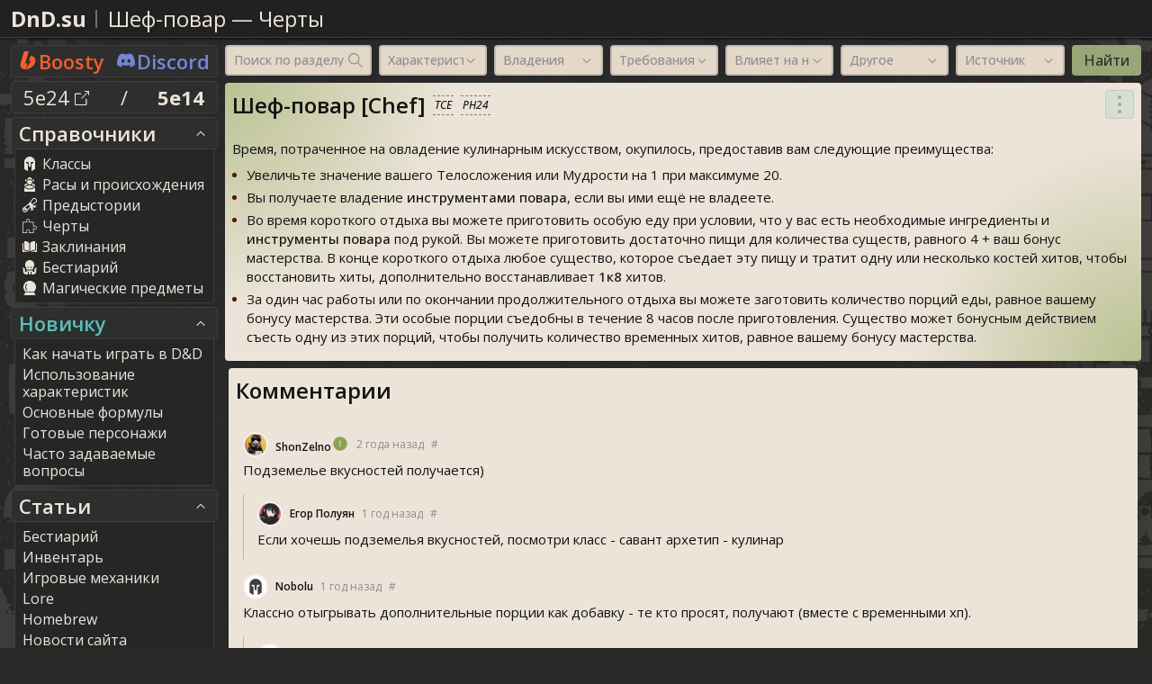

--- FILE ---
content_type: text/html; charset=UTF-8
request_url: https://dnd.su/feats/171-chef/
body_size: 15409
content:
<!DOCTYPE html><!-- by Unbat / Igor Nedosekov / unbat / 2017 - 2026 -->
<html lang="ru">
<head>
    <meta http-equiv="Content-Type" content="text/html; charset=utf-8">
    <title>Шеф-повар / Черты D&D 5 / Tasha's Cauldron of Everything</title>
	
    <meta name="description" content="" />
    <meta name="keywords" content="dnd статьи черты,черты, днд статьи черты,черты, d&d статьи черты,черты, dnd 5 статьи черты,черты, днд 5 статьи черты,черты, d&d 5 статьи черты,черты, подземелья и драконы статьи черты,черты, dungeons and dragons статьи черты,черты, dnd статьи черты,черты Шеф-повар [Chef], днд статьи черты,черты Шеф-повар [Chef], d&d статьи черты,черты Шеф-повар [Chef], dnd 5 статьи черты,черты Шеф-повар [Chef], днд 5 статьи черты,черты Шеф-повар [Chef], d&d 5 статьи черты,черты Шеф-повар [Chef], подземелья и драконы статьи черты,черты Шеф-повар [Chef], dungeons and dragons статьи черты,черты Шеф-повар [Chef]" />
    <meta property="og:title" content="Шеф-повар / Черты D&D 5 / Tasha's Cauldron of Everything" />
    <meta property="og:description" content="" />
    <meta property="og:type" content="article" />
    <meta property="og:url" content="https://dnd.su/feats/171-chef/" />
    <meta property="og:image" content="https://dnd.su/img/thumbnail.jpg" />
    <meta name="viewport" content="width=device-width, initial-scale=1, maximum-scale=1, user-scalable=no" />
	        <meta http-equiv="Content-Security-Policy" content="upgrade-insecure-requests" />
	
    <link rel="apple-touch-icon" href="/img/favicon/apple-touch-icon.png" />
    <link rel="apple-touch-icon" sizes="57x57" href="/img/favicon/apple-touch-icon-57x57.png" />
    <link rel="apple-touch-icon" sizes="72x72" href="/img/favicon/apple-touch-icon-72x72.png" />
    <link rel="apple-touch-icon" sizes="76x76" href="/img/favicon/apple-touch-icon-76x76.png" />
    <link rel="apple-touch-icon" sizes="114x114" href="/img/favicon/apple-touch-icon-114x114.png" />
    <link rel="apple-touch-icon" sizes="120x120" href="/img/favicon/apple-touch-icon-120x120.png" />
    <link rel="apple-touch-icon" sizes="144x144" href="/img/favicon/apple-touch-icon-144x144.png" />
    <link rel="apple-touch-icon" sizes="152x152" href="/img/favicon/apple-touch-icon-152x152.png" />
    <link rel="apple-touch-icon" sizes="180x180" href="/img/favicon/apple-touch-icon-180x180.png" />
    <link rel="apple-touch-icon" sizes="60x60" href="/img/favicon/apple-icon-60x60.png" />
    <link rel="apple-touch-icon" sizes="72x72" href="/img/favicon/apple-icon-72x72.png" />
    <link rel="apple-touch-icon" sizes="76x76" href="/img/favicon/apple-icon-76x76.png" />
    <link rel="apple-touch-icon" sizes="114x114" href="/img/favicon/apple-icon-114x114.png" />
    <link rel="apple-touch-icon" sizes="120x120" href="/img/favicon/apple-icon-120x120.png" />
    <link rel="apple-touch-icon" sizes="144x144" href="/img/favicon/apple-icon-144x144.png" />
    <link rel="apple-touch-icon" sizes="152x152" href="/img/favicon/apple-icon-152x152.png" />
    <link rel="apple-touch-icon" sizes="180x180" href="/img/favicon/apple-icon-180x180.png" />
    <link rel="icon" type="image/png" sizes="192x192" href="/img/favicon/android-icon-192x192.png" />
    <link rel="icon" type="image/png" sizes="32x32" href="/img/favicon/favicon-32x32.png" />
    <link rel="icon" type="image/png" sizes="96x96" href="/img/favicon/favicon-96x96.png" />
    <link rel="icon" type="image/png" sizes="16x16" href="/img/favicon/favicon-16x16.png" />
    <meta name="msapplication-TileImage" content="/img/favicon/ms-icon-144x144.png" />
    <link rel="manifest" href="/img/favicon/manifest.json" />
    <meta name="msapplication-TileColor" content="#000000" />
    <meta name="theme-color" content="#000000" />

	<link rel="preconnect" href="https://fonts.googleapis.com">
<link rel="preconnect" href="https://fonts.gstatic.com" crossorigin>
<link href="https://fonts.googleapis.com/css?family=Open+Sans:300,300i,400,400i,500,500i,600,600i,700,700i&amp;subset=cyrillic-ext" rel="stylesheet">
<link href="https://fonts.googleapis.com/css2?family=Neucha&display=swap" rel="stylesheet">
<link rel="stylesheet" type="text/css" href="/beta/css/common.min.css?v=3.0.136">
<link rel="stylesheet" type="text/css" href="/beta/css/print.min.css?v=3.0.136">
<link rel="stylesheet" type="text/css" href="/ennin/rolltable.css?v=3.0.136">
<link rel="stylesheet" type="text/css" href="/beta/css/script.typos.min.css?v=3.0.136">

    <meta name="yandex-verification" content="ad850fa96eef28f1" />

	    <!-- Global site tag (gtag.js) - Google Analytics -->
    <script async src="https://www.googletagmanager.com/gtag/js?id=G-P6QSMG73H5"></script>
    <script>
        window.dataLayer = window.dataLayer || [];
        function gtag(){dataLayer.push(arguments);}
        gtag('js', new Date());
        gtag('config', 'G-P6QSMG73H5');
    </script>
<!-- Yandex.Metrika counter --> <script type="text/javascript" > (function(m,e,t,r,i,k,a){m[i]=m[i]||function(){(m[i].a=m[i].a||[]).push(arguments)}; m[i].l=1*new Date();k=e.createElement(t),a=e.getElementsByTagName(t)[0],k.async=1,k.src=r,a.parentNode.insertBefore(k,a)}) (window, document, "script", "https://mc.yandex.ru/metrika/tag.js", "ym"); ym(42419409, "init", { clickmap:true, trackLinks:true, accurateTrackBounce:true, webvisor:true }); </script> <noscript><div><img src="https://mc.yandex.ru/watch/42419409" style="position:absolute; left:-9999px;" alt="" /></div></noscript> <!-- /Yandex.Metrika counter -->
</head>
<body id="body">

<header>
    <div class="wrapper">

        <div class="header">

            <h2 class="header-logo">
                <a href="/">DnD.su</a>
            </h2>

            <h1 class="header-page_title">
				<a href='/feats/171-chef/'>Шеф-повар</a><span> — </span><a href='/feats/'>Черты</a>            </h1>

			
            <div id="top__hamburger">
                <span></span>
                <span></span>
                <span></span>
            </div>

        </div>
    </div>
</header>


<div class="toUp">	<span class="svg svg-24 svg--dropdown "><svg><use xlink:href="/beta/img/sprite.svg#dropdown"></use></svg></span></div>
    <main>
        <div class="cont">

			
<aside id="aside">

    <nav>
        <ul class="left_menu">

            <li class="item_level_1 item_link_head">
                <a href="https://boosty.to/dnd.su" target="_blank" class="boosty">	<span class="svg svg-20 svg--boosty "><svg><use xlink:href="/beta/img/sprite.svg#boosty"></use></svg></span><span class="item_text">Boosty</span></a>
                <a href="https://discord.com/invite/NVj9b4tWmb" target="_blank" class="discord">	<span class="svg svg-20 svg--discord "><svg><use xlink:href="/beta/img/sprite.svg#discord"></use></svg></span><span class="item_text">Discord</span></a>
            </li>

	                        <li class="item_level_1 item_link_head domain-switch">
                    <a href="https://next.dnd.su/" class="active">5e24 	<span class="svg svg-16 svg--external_link "><svg><use xlink:href="/beta/img/sprite.svg#external_link"></use></svg></span></a>
                    <span class="delimiter">/</span> <span class="passive">5e14</span>
                </li>
		        

<li class="item_level_1">

    <a href="#" class="item_link_1 dropdown_trigger active" data-menu="menu-1">
        <span class="item_text">Справочники</span>
			<span class="svg svg-16 svg--dropdown "><svg><use xlink:href="/beta/img/sprite.svg#dropdown"></use></svg></span>    </a>

    <ul class="dropdown-list">

        <li class="item_level_2">
            <a href="/class/" class="item_link_2">
			    	<span class="svg svg-16 svg--helmet "><svg><use xlink:href="/beta/img/sprite.svg#helmet"></use></svg></span>                <span class="item_text">Классы</span>
            </a>
        </li>

        <li class="item_level_2">
            <a href="/race/" class="item_link_2">
			    	<span class="svg svg-16 svg--race "><svg><use xlink:href="/beta/img/sprite.svg#race"></use></svg></span>                <span class="item_text">Расы и происхождения</span>
            </a>
        </li>

        <li class="item_level_2">
            <a href="/backgrounds/" class="item_link_2">
			    	<span class="svg svg-16 svg--scroll "><svg><use xlink:href="/beta/img/sprite.svg#scroll"></use></svg></span>                <span class="item_text">Предыстории</span>
            </a>
        </li>

        <li class="item_level_2">
            <a href="/feats/" class="item_link_2">
			    	<span class="svg svg-16 svg--puzzle "><svg><use xlink:href="/beta/img/sprite.svg#puzzle"></use></svg></span>                <span class="item_text">Черты</span>
            </a>
        </li>

        <li class="item_level_2">
            <a href="/spells/" class="item_link_2">
			    	<span class="svg svg-16 svg--book "><svg><use xlink:href="/beta/img/sprite.svg#book"></use></svg></span>                <span class="item_text">Заклинания</span>
            </a>
        </li>

        <li class="item_level_2">
            <a href="/bestiary/" class="item_link_2">
			    	<span class="svg svg-16 svg--monster "><svg><use xlink:href="/beta/img/sprite.svg#monster"></use></svg></span>                <span class="item_text">Бестиарий</span>
            </a>
        </li>

        <li class="item_level_2">
            <a href="/items/" class="item_link_2">
			    	<span class="svg svg-16 svg--crystalball "><svg><use xlink:href="/beta/img/sprite.svg#crystalball"></use></svg></span>                <span class="item_text">Магические предметы</span>
            </a>
        </li>

		
    </ul>
</li>
<li class="item_level_1">

	<a href="#" class="item_link_1 dropdown_trigger active" data-menu="menu-newbie">
		<span class="item_text" style="color: var(--color-mint);">Новичку</span>
			<span class="svg svg-16 svg--dropdown "><svg><use xlink:href="/beta/img/sprite.svg#dropdown"></use></svg></span>	</a>

	<ul class="dropdown-list">

            <li class="item_level_2">
        <a href="/articles/newbie/536-how-to-start-playing-dd/" class="item_link_2">
            <span class="item_text">Как начать играть в D&D</span>
        </a>
    </li>
    <li class="item_level_2">
        <a href="/articles/newbie/468-using-ability-scores/" class="item_link_2">
            <span class="item_text">Использование характеристик</span>
        </a>
    </li>
    <li class="item_level_2">
        <a href="/articles/newbie/26-main-formulas/" class="item_link_2">
            <span class="item_text">Основные формулы</span>
        </a>
    </li>
    <li class="item_level_2">
        <a href="/articles/newbie/722-pregenerated-characters/" class="item_link_2">
            <span class="item_text">Готовые персонажи</span>
        </a>
    </li>
    <li class="item_level_2">
        <a href="/articles/newbie/564-faq/" class="item_link_2">
            <span class="item_text">Часто задаваемые вопросы</span>
        </a>
    </li>	</ul>
</li><li class="item_level_1">

    <a href="#" class="item_link_1 dropdown_trigger active" data-menu="menu-2">
        <span class="item_text">Статьи</span>
			<span class="svg svg-16 svg--dropdown "><svg><use xlink:href="/beta/img/sprite.svg#dropdown"></use></svg></span>    </a>

    <ul class="dropdown-list">

        <li class="item_level_2">
            <a href="/articles/bestiary/" class="item_link_2">
                <span class="item_text">Бестиарий</span>
            </a>
        </li>

        <li class="item_level_2">
            <a href="/articles/inventory/" class="item_link_2">
                <span class="item_text">Инвентарь</span>
            </a>
        </li>

        <li class="item_level_2">
            <a href="/articles/mechanics/" class="item_link_2">
                <span class="item_text">Игровые механики</span>
            </a>
        </li>

        <li class="item_level_2">
            <a href="/articles/lore/" class="item_link_2">
                <span class="item_text">Lore</span>
            </a>
        </li>

	            <li class="item_level_2">
            <a href="/articles/homebrew/" class="item_link_2">
                <span class="item_text">Homebrew</span>
            </a>
        </li>
        
        <li class="item_level_2">
            <a href="/articles/news/" class="item_link_2">
                <span class="item_text">Новости сайта</span>
            </a>
        </li>

        <li class="item_level_2">
            <a href="/articles/partners/" class="item_link_2">
                <span class="item_text">Сообщество</span>
            </a>
        </li>

    </ul>
</li>
        <li class="ya-search">
            <div class="ya-search">
                <div class="ya-site-form ya-site-form_inited_no" onclick="return {'action':'/search/','arrow':false,'bg':'transparent','fontsize':14,'fg':'#000000','language':'ru','logo':'rw','publicname':'Поиск по сайту DnD.su','suggest':true,'target':'_self','tld':'ru','type':2,'usebigdictionary':true,'searchid':2294916,'input_placeholder':'Поиск по сайту'}">
                    <form action="https://yandex.ru/search/site/" method="get" target="_self" accept-charset="utf-8" class="search">
                        <input type="hidden" name="searchid" value="2294916"/>
                        <input type="hidden" name="l10n" value="ru"/>
                        <input type="hidden" name="reqenc" value="utf-8"/>
                        <input type="search" name="text" value=""/>
                        <input type="submit" value="Найти" style="cursor:pointer"/>
                    </form>
                </div>
                <style>.ya-page_js_yes .ya-site-form_inited_no {
                        display: none
                    }

                    #ya-site-form0 .ya-site-form__search-input {
                        padding: 0
                    }</style>
                <script type="text/javascript">(function (w, d, c) {
                        var s = d.createElement('script'), h = d.getElementsByTagName('script')[0],
                            e = d.documentElement;
                        if ((' ' + e.className + ' ').indexOf(' ya-page_js_yes ') === -1) {
                            e.className += ' ya-page_js_yes';
                        }
                        s.type = 'text/javascript';
                        s.async = true;
                        s.charset = 'utf-8';
                        s.src = (d.location.protocol === 'https:' ? 'https:' : 'http:') + '//site.yandex.net/v2.0/js/all.js';
                        h.parentNode.insertBefore(s, h);
                        (w[c] || (w[c] = [])).push(function () {
                            Ya.Site.Form.init()
                        })
                    })(window, document, 'yandex_site_callbacks');</script>
            </div>
        </li>

		
<li class="item_level_1">

    <a href="#" class="item_link_1 dropdown_trigger active" data-menu="menu-4">
        <span class="item_text">Инструменты</span>
			<span class="svg svg-16 svg--dropdown "><svg><use xlink:href="/beta/img/sprite.svg#dropdown"></use></svg></span>    </a>

    <ul class="dropdown-list">

        <li class="item_level_2">
            <a href="/point_buy/" class="item_link_2">
			    	<span class="svg svg-16 svg--stats "><svg><use xlink:href="/beta/img/sprite.svg#stats"></use></svg></span>                <span class="item_text">Закуп характеристик</span>
            </a>
        </li>

        <li class="item_level_2">
            <a href="/loot/" class="item_link_2">
					<span class="svg svg-16 svg--chest "><svg><use xlink:href="/beta/img/sprite.svg#chest"></use></svg></span>                <span class="item_text">Генератор добычи</span>
            </a>
        </li>

        <li class="item_level_2">
            <a href="/encounter_difficulty/" class="item_link_2">
			    	<span class="svg svg-16 svg--swords "><svg><use xlink:href="/beta/img/sprite.svg#swords"></use></svg></span>                <span class="item_text">Сложность боя</span>
            </a>
        </li>

	    
        
        <li class="item_level_2">
            <a href="/praise_the_random/" class="item_link_2">
			    	<span class="svg svg-16 svg--clover "><svg><use xlink:href="/beta/img/sprite.svg#clover"></use></svg></span>                <span class="item_text">Мне повезёт</span>
            </a>
        </li>



    </ul>
</li>
<li class="item_level_1">

    <a href="#" class="item_link_1 dropdown_trigger active" data-menu="menu-5">
        <span class="item_text">Пользователь</span>
			<span class="svg svg-16 svg--dropdown "><svg><use xlink:href="/beta/img/sprite.svg#dropdown"></use></svg></span>    </a>

    <ul class="dropdown-list">

		
        <li class="item_level_2">
            <a href="/comments/" class="item_link_2">
			    	<span class="svg svg-16 svg--comments "><svg><use xlink:href="/beta/img/sprite.svg#comments"></use></svg></span>                <span class="item_text">Комментарии</span>
            </a>
        </li>

        <li class="item_level_2">
            <a href="/settings/" class="item_link_2">
			    	<span class="svg svg-16 svg--gear "><svg><use xlink:href="/beta/img/sprite.svg#gear"></use></svg></span>                <span class="item_text">Настройки</span>
            </a>
        </li>

	    
	    
	    
	    
	    
            <li class="item_level_2 form-auth">
			                    <form method="post" action="/login/native/?from=%2Ffeats%2F171-chef%2F">
				                        <div class="grid">

                        <div class="col-24">
	                        <input type="text" required="true" name="login" value="" placeholder="Логин" class="if if-text">                        </div>

                        <div class="col-24">
	                        <input type="password" required="true" name="password" value="" placeholder="*****" class="if if-text">                        </div>

                        <div class="col-24">
                            <input type="checkbox" name="remember_me" placeholder="Запомнить" class="if if-checkbox if-sm if-contrast">                        </div>

                        <div class="col-9">
                            <input type="submit" class="btn btn-primary" value="Войти">
                        </div>

                        <div class="col-5">
                            <a class="btn btn-primary social_auth" href="/login/vkontakte/?from=%2Ffeats%2F171-chef%2F">
			                    	<span class="svg svg-20 svg--vkontakte "><svg><use xlink:href="/beta/img/sprite.svg#vkontakte"></use></svg></span>                            </a>
                        </div>

                        <div class="col-5">
                            <a class="btn btn-primary social_auth" href="/login/yandex/?from=%2Ffeats%2F171-chef%2F">
			                    	<span class="svg svg-20 svg--yandex "><svg><use xlink:href="/beta/img/sprite.svg#yandex"></use></svg></span>                            </a>
                        </div>

                        <div class="col-5">
                            <a class="btn btn-primary social_auth" href="/login/google/?from=%2Ffeats%2F171-chef%2F">
			                    	<span class="svg svg-20 svg--google "><svg><use xlink:href="/beta/img/sprite.svg#google"></use></svg></span>                            </a>
                        </div>

                    </div>
                </form>
            </li>

            <li class="item_level_2">
                <a href="/registration/" class="item_link_2">
                    <span class="item_text">Регистрация</span>
                </a>
            </li>

        

    </ul>
</li>
<li class="item_level_1">

    <a href="#" class="item_link_1 dropdown_trigger active" data-menu="menu-7">
        <span class="item_text">Партнёры</span>
			<span class="svg svg-16 svg--dropdown "><svg><use xlink:href="/beta/img/sprite.svg#dropdown"></use></svg></span>    </a>

    <ul class="dropdown-list">
		<li class="item_level_2"><a href="/articles/partners/" class="item_link_2"><span class="item_text">Новости сообщества</span></a></li><li class="item_level_2"><a href="https://vk.com/dungeons_ru?partner=dnd.su" title="Dungeonsanddragons.ru\Dungeons_ru - переводы D&D" target="_blank" class="item_link_2 partner"><span class="sprite-partners__dungeonsru partner-icon"></span><span class="item_text">Dungeons_ru</span></a></li><li class="item_level_2"><a href="https://dm.am?partner=dnd.su" title="Форумные рпг на любой вкус" target="_blank" class="item_link_2 partner"><span class="sprite-partners__dmam partner-icon"></span><span class="item_text">Dungeonmaster.ru</span></a></li><li class="item_level_2"><a href="https://www.youtube.com/channel/UCC6Ay6Oz1Yb10SCmMdbLvPg?partner=dnd.su" target="_blank" title="Грядут Приключения (Пятеро друзей, подземелья и драконы)" class="item_link_2 partner"><span class="sprite-partners__gryadut_priklyucheniya partner-icon"></span>Грядут Приключения</a></li><li class="item_level_2"><a href="https://t.me/cardonthetable?partner=dnd.su" target="_blank" title="Карту на стол D&D (Мир D&D и настольных игр, где правят воображение и харизма)" class="item_link_2 partner"><span class="sprite-partners__cardonthetable partner-icon"></span>Карту на стол D&D</a></li><li class="item_level_2"><a href="https://vk.com/ngdnd?partner=dnd.su" target="_blank" title="Заметки упыря (Короткие приключения | D&D)" class="item_link_2 partner"><span class="sprite-partners__ngdnd partner-icon"></span>Заметки упыря</a></li><li class="item_level_2"><a href="https://www.youtube.com/channel/UCe_vCsHHRPT9XPVYDInQqqQ?partner=dnd.su" target="_blank" title="Sneaky Dice" class="item_link_2 partner"><span class="sprite-partners__sneaky_dice partner-icon"></span>Sneaky Dice</a></li><li class="item_level_2"><a href="https://vk.com/dungeonishard?partner=dnd.su" target="_blank" title="D&D - это не просто" class="item_link_2 partner"><span class="sprite-partners__not_easy partner-icon"></span>D&D - это не просто</a></li><li class="item_level_2"><a href="https://vk.com/coniferdnd?partner=dnd.su" target="_blank" title="МФЦ и Клерки (НРИ, ДнД)" class="item_link_2 partner"><span class="sprite-partners__coniferdnd partner-icon"></span>МФЦ и Клерки</a></li><li class="item_level_2"><a href="https://t.me/DiceOut20?partner=dnd.su" target="_blank" title="Достать Кубы (Давай отправимся в путешествие вместе!)" class="item_link_2 partner"><span class="sprite-partners__diceout partner-icon"></span>Достать Кубы</a></li><li class="item_level_2"><a href="https://www.youtube.com/channel/UCGmhxe5rI2b29loDwJzcQOw?partner=dnd.su" target="_blank" title="Бесценный Опыт" class="item_link_2 partner"><span class="sprite-partners__exp partner-icon"></span>Бесценный Опыт</a></li><li class="item_level_2"><a href="https://www.youtube.com/@kasodochka?partner=dnd.su" target="_blank" title="Kasoda (Смешные, познавательные и разочаровывающие ролики про D&D)" class="item_link_2 partner"><span class="sprite-partners__kasoda partner-icon"></span>Kasoda</a></li><li class="item_level_2"><a href="https://www.youtube.com/channel/UCVloLo6Z-jPIpzBNm_ZVVAw?partner=dnd.su" target="_blank" title="Великое Путешествие" class="item_link_2 partner"><span class="sprite-partners__velikoe_pute partner-icon"></span>Великое Путешествие</a></li><li class="item_level_2"><a href="https://www.youtube.com/channel/UCEDRLNTs-Fp3AZfxveT8d3w?partner=dnd.su" target="_blank" title="Lore (Описание мира Forgotten Realms)" class="item_link_2 partner"><span class="sprite-partners__lore partner-icon"></span>Lore</a></li><li class="item_level_2"><a href="https://t.me/dnd_lucky_mess?partner=dnd.su" target="_blank" title="Везучий Случай (Мы — группа друзей, записывающих наши приключения в волшебных мирах Dungeons & Dragons)" class="item_link_2 partner"><span class="sprite-partners__lucky_mess partner-icon"></span>Везучий Случай</a></li><li class="item_level_2"><a href="https://vk.com/dice_scream?partner=dnd.su" target="_blank" title="Dice Scream (Самые северные стримы по ДнД, добро пожаловать к нам за стол!)" class="item_link_2 partner"><span class="sprite-partners__dice_scream partner-icon"></span>Dice Scream</a></li><li class="item_level_2"><a href="https://www.youtube.com/channel/UCV9INoFWsIRKcBpzOMJ3CtQ?partner=dnd.su" target="_blank" title="ReQuest (Канал ReQuest. Записи игр D&D и не только со стримов на Twitch)" class="item_link_2 partner"><span class="sprite-partners__request partner-icon"></span>ReQuest</a></li>    </ul>
</li>
<li class="item_level_1">

    <a href="#" class="item_link_1 dropdown_trigger active" data-menu="menu-6">
        <span class="item_text">Разное</span>
			<span class="svg svg-16 svg--dropdown "><svg><use xlink:href="/beta/img/sprite.svg#dropdown"></use></svg></span>    </a>

    <ul class="dropdown-list">

        <li class="item_level_2">
            <a href="/contacts/" class="item_link_2">
					<span class="svg svg-16 svg--letter "><svg><use xlink:href="/beta/img/sprite.svg#letter"></use></svg></span>                <span class="item_text">Контакты</span>
            </a>
        </li>

        <li class="item_level_2">
            <a href="/support/" class="item_link_2">
					<span class="svg svg-16 svg--coins "><svg><use xlink:href="/beta/img/sprite.svg#coins"></use></svg></span>                <span class="item_text">Помощь сайту</span>
            </a>
        </li>

    </ul>
</li>

        </ul>
    </nav>
</aside>


            <!-- CENTRAL COLUMN -->
            <div class="center">
                <div class="row">

                    <section class="block block-100 block-page_title">
                        <h1 class="center-page_title">
							<a href='/feats/171-chef/'>Шеф-повар</a><span> — </span><a href='/feats/'>Черты</a>                        </h1>
                    </section>

					            <section class="block block_100">
				            <script>
                let eng_to_ru = {"f":"а",",":"б","d":"в","u":"г","l":"д","t":"е","`":"ё",";":"ж","p":"з","b":"и","q":"й","r":"к","k":"л","v":"м","y":"н","j":"о","g":"п","h":"р","c":"с","n":"т","e":"у","a":"ф","\\[":"х","w":"ц","x":"ч","i":"ш","o":"щ","m":"ь","s":"ы","\\]":"ъ","'":"э","\\.":"ю","z":"я"};
                let ru_to_eng = {"а":"f","б":",","в":"d","г":"u","д":"l","е":"t","ё":"`","ж":";","з":"p","и":"b","й":"q","к":"r","л":"k","м":"v","н":"y","о":"j","п":"g","р":"h","с":"c","т":"n","у":"e","ф":"a","х":"\\[","ц":"w","ч":"x","ш":"i","щ":"o","ь":"m","ы":"s","ъ":"\\]","э":"'","ю":"\\.","я":"z"};
            </script>
            <form action="/feats/" class="search search_columns" method="get">
				                <div class="grid">
					            <div class="col-4_lg-8_md-8_sm-12 search-form-main" >
            <input type="text" data-icon="search" data-request="/request/live_search/feats/classic/" name="search" value="" placeholder="Поиск по разделу" class="if if-live_search"></div>            <div class="col-3_lg-4_sm-6_xs-12 search-form-main" >
            <input type="text" class="if filter if-dropdown" name="abilities" placeholder="Характеристики" data-icon="dropdown" data-buttons="select_all,clear" value="[]" data-list="[{&quot;title&quot;:&quot;&quot;,&quot;list&quot;:[{&quot;title&quot;:&quot;\u0421\u0438\u043b\u0430&quot;,&quot;value&quot;:&quot;ability.STR&quot;},{&quot;title&quot;:&quot;\u041b\u043e\u0432\u043a\u043e\u0441\u0442\u044c&quot;,&quot;value&quot;:&quot;ability.DEX&quot;},{&quot;title&quot;:&quot;\u0422\u0435\u043b\u043e\u0441\u043b\u043e\u0436\u0435\u043d\u0438\u0435&quot;,&quot;value&quot;:&quot;ability.CON&quot;},{&quot;title&quot;:&quot;\u0418\u043d\u0442\u0435\u043b\u043b\u0435\u043a\u0442&quot;,&quot;value&quot;:&quot;ability.INT&quot;},{&quot;title&quot;:&quot;\u041c\u0443\u0434\u0440\u043e\u0441\u0442\u044c&quot;,&quot;value&quot;:&quot;ability.WIS&quot;},{&quot;title&quot;:&quot;\u0425\u0430\u0440\u0438\u0437\u043c\u0430&quot;,&quot;value&quot;:&quot;ability.CHA&quot;}]}]"></div>            <div class="col-3_lg-4_sm-6_xs-12 search-form-main" >
            <input type="text" class="if filter if-dropdown" name="proficiency" placeholder="Владения" data-icon="dropdown" data-buttons="select_all,clear" value="[]" data-list="[{&quot;title&quot;:&quot;&quot;,&quot;list&quot;:[{&quot;title&quot;:&quot;\u043d\u0430\u0432\u044b\u043a&quot;,&quot;value&quot;:&quot;proficiency.skill&quot;},{&quot;title&quot;:&quot;\u0438\u043d\u0441\u0442\u0440\u0443\u043c\u0435\u043d\u0442&quot;,&quot;value&quot;:&quot;proficiency.tools&quot;},{&quot;title&quot;:&quot;\u043e\u0440\u0443\u0436\u0438\u0435&quot;,&quot;value&quot;:&quot;proficiency.weapon&quot;},{&quot;title&quot;:&quot;\u0431\u0440\u043e\u043d\u044f&quot;,&quot;value&quot;:&quot;proficiency.armor&quot;},{&quot;title&quot;:&quot;\u044f\u0437\u044b\u043a&quot;,&quot;value&quot;:&quot;proficiency.language&quot;}]}]"></div>            <div class="col-3_lg-4_sm-6_xs-12 search-form-main" >
            <input type="text" class="if filter if-dropdown" name="requires" placeholder="Требования" data-icon="dropdown" data-buttons="select_all,clear" value="[]" data-list="[{&quot;title&quot;:&quot;&quot;,&quot;list&quot;:[{&quot;title&quot;:&quot;\u0437\u0430\u043a\u043b\u0438\u043d\u0430\u0442\u0435\u043b\u044c&quot;,&quot;value&quot;:&quot;requires.spellcasting&quot;},{&quot;title&quot;:&quot;\u0440\u0430\u0441\u0430&quot;,&quot;value&quot;:&quot;requires.race&quot;},{&quot;title&quot;:&quot;\u043a\u043b\u0430\u0441\u0441&quot;,&quot;value&quot;:&quot;requires.class&quot;},{&quot;title&quot;:&quot;\u0421\u0438\u043b\u0430&quot;,&quot;value&quot;:&quot;requires.ability.STR&quot;},{&quot;title&quot;:&quot;\u041b\u043e\u0432\u043a\u043e\u0441\u0442\u044c&quot;,&quot;value&quot;:&quot;requires.ability.DEX&quot;},{&quot;title&quot;:&quot;\u0418\u043d\u0442\u0435\u043b\u043b\u0435\u043a\u0442&quot;,&quot;value&quot;:&quot;requires.ability.INT&quot;},{&quot;title&quot;:&quot;\u041c\u0443\u0434\u0440\u043e\u0441\u0442\u044c&quot;,&quot;value&quot;:&quot;requires.ability.WIS&quot;},{&quot;title&quot;:&quot;\u0425\u0430\u0440\u0438\u0437\u043c\u0430&quot;,&quot;value&quot;:&quot;requires.ability.CHA&quot;}]}]"></div>            <div class="col-3_lg-4_sm-6_xs-12 search-form-main" >
            <input type="text" class="if filter if-dropdown" name="skills" placeholder="Влияет на навыки" data-icon="dropdown" data-buttons="select_all,clear" value="[]" data-list="[{&quot;title&quot;:&quot;&quot;,&quot;list&quot;:[{&quot;title&quot;:&quot;\u0410\u043a\u0440\u043e\u0431\u0430\u0442\u0438\u043a\u0430&quot;,&quot;value&quot;:&quot;skill.acrobatics&quot;},{&quot;title&quot;:&quot;\u0410\u0442\u043b\u0435\u0442\u0438\u043a\u0430&quot;,&quot;value&quot;:&quot;skill.athletics&quot;},{&quot;title&quot;:&quot;\u0412\u043e\u0441\u043f\u0440\u0438\u044f\u0442\u0438\u0435&quot;,&quot;value&quot;:&quot;skill.perception&quot;},{&quot;title&quot;:&quot;\u0412\u044b\u0441\u0442\u0443\u043f\u043b\u0435\u043d\u0438\u0435&quot;,&quot;value&quot;:&quot;skill.performance&quot;},{&quot;title&quot;:&quot;\u041e\u0431\u043c\u0430\u043d&quot;,&quot;value&quot;:&quot;skill.deception&quot;},{&quot;title&quot;:&quot;\u0420\u0430\u0441\u0441\u043b\u0435\u0434\u043e\u0432\u0430\u043d\u0438\u0435&quot;,&quot;value&quot;:&quot;skill.investigation&quot;}]}]"></div>            <div class="col-3_lg-4_sm-6_xs-12 search-form-main" >
            <input type="text" class="if filter if-dropdown" name="other" placeholder="Другое" data-icon="dropdown" data-buttons="select_all,clear" value="[]" data-list="[{&quot;title&quot;:&quot;&quot;,&quot;list&quot;:[{&quot;title&quot;:&quot;\u043e\u0440\u0443\u0436\u0435\u0439\u043d\u0430\u044f&quot;,&quot;value&quot;:&quot;weapon&quot;},{&quot;title&quot;:&quot;\u0434\u043e\u0441\u043f\u0435\u0448\u043d\u0430\u044f&quot;,&quot;value&quot;:&quot;armor&quot;},{&quot;title&quot;:&quot;\u043c\u0430\u0433\u0438\u0447\u0435\u0441\u043a\u0430\u044f&quot;,&quot;value&quot;:&quot;magic&quot;},{&quot;title&quot;:&quot;\u0432\u043b\u0438\u044f\u0435\u0442 \u043d\u0430 \u041a\u0414&quot;,&quot;value&quot;:&quot;AC&quot;},{&quot;title&quot;:&quot;\u0434\u0430\u0451\u0442 \u0437\u0430\u043a\u043b\u0438\u043d\u0430\u043d\u0438\u0435&quot;,&quot;value&quot;:&quot;spellsource&quot;}]}]"></div>            <div class="col-3_lg-4_sm-6_xs-24 search-form-main" >
            <input type="text" class="if filter if-dropdown" name="source" placeholder="Источник" data-icon="dropdown" data-buttons="select_all,clear" value="[]" data-list="{&quot;10&quot;:{&quot;title&quot;:&quot;Core&quot;,&quot;list&quot;:[{&quot;title&quot;:&quot;Player&#039;s Handbook&quot;,&quot;value&quot;:102}]},&quot;20&quot;:{&quot;title&quot;:&quot;Sourcebooks&quot;,&quot;list&quot;:{&quot;7&quot;:{&quot;title&quot;:&quot;Bigby Presents: Glory of the Giants&quot;,&quot;value&quot;:198},&quot;8&quot;:{&quot;title&quot;:&quot;The Book of Many Things&quot;,&quot;value&quot;:207},&quot;10&quot;:{&quot;title&quot;:&quot;Eberron: Rising from the Last War&quot;,&quot;value&quot;:119},&quot;12&quot;:{&quot;title&quot;:&quot;Fizban&#039;s Treasury of Dragons&quot;,&quot;value&quot;:152},&quot;21&quot;:{&quot;title&quot;:&quot;Planescape: Adventures in the Multiverse&quot;,&quot;value&quot;:205},&quot;22&quot;:{&quot;title&quot;:&quot;Sword Coast Adventurer&#039;s Guide&quot;,&quot;value&quot;:108},&quot;23&quot;:{&quot;title&quot;:&quot;Tasha&#039;s Cauldron of Everything&quot;,&quot;value&quot;:117},&quot;27&quot;:{&quot;title&quot;:&quot;Xanathar&#039;s Guide to Everything&quot;,&quot;value&quot;:109}}},&quot;30&quot;:{&quot;title&quot;:&quot;Adventures, hardcovers&quot;,&quot;list&quot;:{&quot;33&quot;:{&quot;title&quot;:&quot;Dragonlance: Shadow of the Dragon Queen&quot;,&quot;value&quot;:183},&quot;43&quot;:{&quot;title&quot;:&quot;Strixhaven: A Curriculum of Chaos&quot;,&quot;value&quot;:155}}}}"></div>            <div class="col-2_lg-4_sm-8 search-form-main" >
            <input type="submit" class="btn btn-green" value="Найти"></div>                </div>
            </form>
			<div class="cards-wrapper">
	<div class='paper-1 card active card__group-classic card__category-feats typoable' data-id='feats:171' itemscope itemtype='https://schema.org/Article'  data-cardlink='/feats/171-chef/' data-typo-path='/feats/171-chef/'>
	<div class='card-wrapper'>
 <div class="card__header"><h2 class="card-title" itemprop="name"><span data-copy="Шеф-повар [Chef]">Шеф-повар [Chef]</span><span class='source-plaque' title="Tasha's Cauldron of Everything">TCE</span> <a href='https://next.dnd.su/feats/324-chef' class='source-plaque' title="Player's Handbook 2024">PH24</a></h2>	<div class="card-menu">
		<span class="card-menu__button">
			<span></span>
			<span></span>
			<span></span>
		</span>
		<ul class="card-menu__list">
			<li class='card-menu__list-item'><a href='javascript:window.print();'>Распечатать</a></li>
		</ul>
	</div></div><div class="card__body new-article" itemprop="articleBody"><ul class="params card__article-body"><li class="subsection desc"><div itemprop="description"><p>Время, потраченное на овладение кулинарным искусством, окупилось, предоставив вам следующие преимущества:
</p><p>
</p><p></p><ul><li>Увеличьте значение вашего Телосложения или Мудрости на 1 при максимуме 20.
</li><li>Вы получаете владение <span tooltip-for="tools.cook" title="tools.cook">инструментами повара</span>, если вы ими ещё не владеете.
</li><li>Во время короткого отдыха вы можете приготовить особую еду при условии, что у вас есть необходимые ингредиенты и <span tooltip-for="tools.cook" title="tools.cook">инструменты повара</span> под рукой. Вы можете приготовить достаточно пищи для количества существ, равного 4 + ваш бонус мастерства. В конце короткого отдыха любое существо, которое съедает эту пищу и тратит одну или несколько костей хитов, чтобы восстановить хиты, дополнительно восстанавливает 1к8 хитов.</li><li>За один час работы или по окончании продолжительного отдыха вы можете заготовить количество порций еды, равное вашему бонусу мастерства. Эти особые порции съедобны в течение 8 часов после приготовления. Существо может бонусным действием съесть одну из этих порций, чтобы получить количество временных хитов, равное вашему бонусу мастерства.</li></ul><p></p></div></li></ul></div><div class="card__footer"></div>
	</div>
</div>

	
</div>
<script>window.commentsAccess = {"comments:next":1};</script>
			
<section class="comments-block block block_100">
	<div class="card paper-1">
		<div class="card-wrapper">
			<div class="card__header" id="comments">
				<h2 class="card-title">Комментарии</h2>
			</div>
			<div class="card__body">							
				<div class="comments" data-page='feats:171'>
					<div class="comments__holder"><div class="comments__thread" data-thread="1126"><div class="comment__entry comment__op comment__author-group-" data-id="1126" id="comment_1126">	<div class='comment__header'>
			<a href='/@ShonZelno' class='profile__avatar comment__author-avatar'><img src='/storage/avatar/a5aa9e0381ab7a6483e388c19fb56531.png' class='profile__avatar-img'></a> <span class="comment__username"><a href='/@ShonZelno' class='profile__public-link profile__public-link-group-users comment__author-name'>ShonZelno</a><div class='profile__icons comment__author-icons'><span class="profile__icon-subscription" title="Есть активная подписка d1">	<span class="svg svg-16 svg--d1 "><svg><use xlink:href="/beta/img/sprite.svg#d1"></use></svg></span></span></div></span> 
	<div class="comment__age" title="17:24:05 17.01.2024">2 года  назад</div>
	<div class="comment__promoted-icon" title="Комментарий помечен как важный">	<span class="svg svg-16 svg--heart "><svg><use xlink:href="/beta/img/sprite.svg#heart"></use></svg></span></div>
	<div class="comment__hidden-icon" title="Комментарий скрыт от пользователей">	<span class="svg svg-16 svg--hide "><svg><use xlink:href="/beta/img/sprite.svg#hide"></use></svg></span></div>
		<a href="#comment_1126" class="comment__link">#</a>
	</div>
	<div class='comment__body card__article-body'>
		Подземелье вкусностей получается)
	</div>
	<div class="comment__footer">
		<div class='comment__reply-block'></div>
		<div class='comment__operations btn-group'></div>
	</div></div><div class="comment__entry comment__reply comment__author-group-" data-id="2902" id="comment_2902">	<div class='comment__header'>
			<a href='/@ac74e9de775c' class='profile__avatar comment__author-avatar'><img src='/storage/avatar/cc64539fceb3861c48c597ce58f1123e.png' class='profile__avatar-img'></a> <span class="comment__username"><a href='/@ac74e9de775c' class='profile__public-link profile__public-link-group-users comment__author-name'>Егор Полуян</a></span> 
	<div class="comment__age" title="13:16:02 22.02.2024">1 год  назад</div>
	<div class="comment__promoted-icon" title="Комментарий помечен как важный">	<span class="svg svg-16 svg--heart "><svg><use xlink:href="/beta/img/sprite.svg#heart"></use></svg></span></div>
	<div class="comment__hidden-icon" title="Комментарий скрыт от пользователей">	<span class="svg svg-16 svg--hide "><svg><use xlink:href="/beta/img/sprite.svg#hide"></use></svg></span></div>
		<a href="#comment_2902" class="comment__link">#</a>
	</div>
	<div class='comment__body card__article-body'>
		Если хочешь подземелья вкусностей, посмотри класс - савант  архетип - кулинар
	</div>
	<div class="comment__footer">
		<div class='comment__reply-block'></div>
		<div class='comment__operations btn-group'></div>
	</div></div></div><div class="comments__thread" data-thread="2598"><div class="comment__entry comment__op comment__author-group-" data-id="2598" id="comment_2598">	<div class='comment__header'>
			<a href='/@dbc708c591' class='profile__avatar comment__author-avatar'><img src='/storage/avatar/default.png' class='profile__avatar-img'></a> <span class="comment__username"><a href='/@dbc708c591' class='profile__public-link profile__public-link-group-users comment__author-name'>Nobolu</a></span> 
	<div class="comment__age" title="20:01:13 15.02.2024">1 год  назад</div>
	<div class="comment__promoted-icon" title="Комментарий помечен как важный">	<span class="svg svg-16 svg--heart "><svg><use xlink:href="/beta/img/sprite.svg#heart"></use></svg></span></div>
	<div class="comment__hidden-icon" title="Комментарий скрыт от пользователей">	<span class="svg svg-16 svg--hide "><svg><use xlink:href="/beta/img/sprite.svg#hide"></use></svg></span></div>
		<a href="#comment_2598" class="comment__link">#</a>
	</div>
	<div class='comment__body card__article-body'>
		Классно отыгрывать дополнительные порции как добавку - те кто просят, получают (вместе с временными хп).
	</div>
	<div class="comment__footer">
		<div class='comment__reply-block'></div>
		<div class='comment__operations btn-group'></div>
	</div></div><div class="comment__entry comment__reply comment__author-group-" data-id="2599" id="comment_2599">	<div class='comment__header'>
			<a href='/@dbc708c591' class='profile__avatar comment__author-avatar'><img src='/storage/avatar/default.png' class='profile__avatar-img'></a> <span class="comment__username"><a href='/@dbc708c591' class='profile__public-link profile__public-link-group-users comment__author-name'>Nobolu</a></span> 
	<div class="comment__age" title="20:02:20 15.02.2024">1 год  назад</div>
	<div class="comment__promoted-icon" title="Комментарий помечен как важный">	<span class="svg svg-16 svg--heart "><svg><use xlink:href="/beta/img/sprite.svg#heart"></use></svg></span></div>
	<div class="comment__hidden-icon" title="Комментарий скрыт от пользователей">	<span class="svg svg-16 svg--hide "><svg><use xlink:href="/beta/img/sprite.svg#hide"></use></svg></span></div>
		<a href="#comment_2599" class="comment__link">#</a>
	</div>
	<div class='comment__body card__article-body'>
		Или как некоторую выпечку некоторую можно закинуть в рот прямо посреди действа для бонуса. ^_^
	</div>
	<div class="comment__footer">
		<div class='comment__reply-block'></div>
		<div class='comment__operations btn-group'></div>
	</div></div></div><div class="comments__thread" data-thread="13713"><div class="comment__entry comment__op comment__author-group-" data-id="13713" id="comment_13713">	<div class='comment__header'>
			<a href='/@92e8b496ecc1' class='profile__avatar comment__author-avatar'><img src='/storage/avatar/f641bb16570d1c9439e3fd6f150c946a.png' class='profile__avatar-img'></a> <span class="comment__username"><a href='/@92e8b496ecc1' class='profile__public-link profile__public-link-group-users comment__author-name'>EBlan</a></span> 
	<div class="comment__age" title="18:33:06 09.08.2024">1 год  назад</div>
	<div class="comment__promoted-icon" title="Комментарий помечен как важный">	<span class="svg svg-16 svg--heart "><svg><use xlink:href="/beta/img/sprite.svg#heart"></use></svg></span></div>
	<div class="comment__hidden-icon" title="Комментарий скрыт от пользователей">	<span class="svg svg-16 svg--hide "><svg><use xlink:href="/beta/img/sprite.svg#hide"></use></svg></span></div>
		<a href="#comment_13713" class="comment__link">#</a>
	</div>
	<div class='comment__body card__article-body'>
		Играю монахом пути пьяного мастера + черта шеф-повар + черта подвижный = Санджи
	</div>
	<div class="comment__footer">
		<div class='comment__reply-block'></div>
		<div class='comment__operations btn-group'></div>
	</div></div><div class="comment__entry comment__reply comment__author-group-" data-id="14390" id="comment_14390">	<div class='comment__header'>
			<a href='/@aa252749af33' class='profile__avatar comment__author-avatar'><img src='/storage/avatar/default.png' class='profile__avatar-img'></a> <span class="comment__username"><a href='/@aa252749af33' class='profile__public-link profile__public-link-group-users comment__author-name'>Terry Hintz</a></span> 
	<div class="comment__age" title="01:22:15 20.08.2024">1 год  назад</div>
	<div class="comment__promoted-icon" title="Комментарий помечен как важный">	<span class="svg svg-16 svg--heart "><svg><use xlink:href="/beta/img/sprite.svg#heart"></use></svg></span></div>
	<div class="comment__hidden-icon" title="Комментарий скрыт от пользователей">	<span class="svg svg-16 svg--hide "><svg><use xlink:href="/beta/img/sprite.svg#hide"></use></svg></span></div>
		<a href="#comment_14390" class="comment__link">#</a>
	</div>
	<div class='comment__body card__article-body'>
		Пьяный мастер - это к Зоро. Тут, скорее, путь четырёх елементов (ну... что бы делать супер крутые огненые пинки).
	</div>
	<div class="comment__footer">
		<div class='comment__reply-block'></div>
		<div class='comment__operations btn-group'></div>
	</div></div><div class="comment__entry comment__reply comment__author-group-" data-id="14499" id="comment_14499">	<div class='comment__header'>
			<a href='/@c5576f7a4f' class='profile__avatar comment__author-avatar'><img src='/storage/avatar/default.png' class='profile__avatar-img'></a> <span class="comment__username"><a href='/@c5576f7a4f' class='profile__public-link profile__public-link-group-users comment__author-name'>Мандарин</a></span> 	<div class="comment__user-reply-user" data-reply-to="14390">
		<a href="#comment_14390" class="comment__user-reply-user-link">
			ответил
		</a>
	</div>
	<a href='/@aa252749af33' class='profile__public-link profile__public-link-group-users comment__replied-to'>Terry Hintz</a>
	<div class="comment__age" title="13:23:57 21.08.2024">1 год  назад</div>
	<div class="comment__promoted-icon" title="Комментарий помечен как важный">	<span class="svg svg-16 svg--heart "><svg><use xlink:href="/beta/img/sprite.svg#heart"></use></svg></span></div>
	<div class="comment__hidden-icon" title="Комментарий скрыт от пользователей">	<span class="svg svg-16 svg--hide "><svg><use xlink:href="/beta/img/sprite.svg#hide"></use></svg></span></div>
		<a href="#comment_14499" class="comment__link">#</a>
	</div>
	<div class='comment__body card__article-body'>
		Зоро это воин
	</div>
	<div class="comment__footer">
		<div class='comment__reply-block'></div>
		<div class='comment__operations btn-group'></div>
	</div></div><div class="comment__entry comment__reply comment__author-group-" data-id="14500" id="comment_14500">	<div class='comment__header'>
			<a href='/@c5576f7a4f' class='profile__avatar comment__author-avatar'><img src='/storage/avatar/default.png' class='profile__avatar-img'></a> <span class="comment__username"><a href='/@c5576f7a4f' class='profile__public-link profile__public-link-group-users comment__author-name'>Мандарин</a></span> 	<div class="comment__user-reply-user" data-reply-to="14390">
		<a href="#comment_14390" class="comment__user-reply-user-link">
			ответил
		</a>
	</div>
	<a href='/@aa252749af33' class='profile__public-link profile__public-link-group-users comment__replied-to'>Terry Hintz</a>
	<div class="comment__age" title="13:25:18 21.08.2024">1 год  назад</div>
	<div class="comment__promoted-icon" title="Комментарий помечен как важный">	<span class="svg svg-16 svg--heart "><svg><use xlink:href="/beta/img/sprite.svg#heart"></use></svg></span></div>
	<div class="comment__hidden-icon" title="Комментарий скрыт от пользователей">	<span class="svg svg-16 svg--hide "><svg><use xlink:href="/beta/img/sprite.svg#hide"></use></svg></span></div>
		<a href="#comment_14500" class="comment__link">#</a>
	</div>
	<div class='comment__body card__article-body'>
		И Зоро насколько я помню никогда не пьянеет.
	</div>
	<div class="comment__footer">
		<div class='comment__reply-block'></div>
		<div class='comment__operations btn-group'></div>
	</div></div><div class="comment__entry comment__reply comment__author-group-" data-id="14783" id="comment_14783">	<div class='comment__header'>
			<a href='/@1391c19a3c3a' class='profile__avatar comment__author-avatar'><img src='/storage/avatar/default.png' class='profile__avatar-img'></a> <span class="comment__username"><a href='/@1391c19a3c3a' class='profile__public-link profile__public-link-group-users comment__author-name'>Rumata</a></span> 
	<div class="comment__age" title="17:04:19 25.08.2024">1 год  назад</div>
	<div class="comment__promoted-icon" title="Комментарий помечен как важный">	<span class="svg svg-16 svg--heart "><svg><use xlink:href="/beta/img/sprite.svg#heart"></use></svg></span></div>
	<div class="comment__hidden-icon" title="Комментарий скрыт от пользователей">	<span class="svg svg-16 svg--hide "><svg><use xlink:href="/beta/img/sprite.svg#hide"></use></svg></span></div>
		<a href="#comment_14783" class="comment__link">#</a>
	</div>
	<div class='comment__body card__article-body'>
		даете какие-то бонусы за выпитое пиво? лечение?
	</div>
	<div class="comment__footer">
		<div class='comment__reply-block'></div>
		<div class='comment__operations btn-group'></div>
	</div></div><div class="comment__entry comment__reply comment__author-group-" data-id="19163" id="comment_19163">	<div class='comment__header'>
			<a href='/@b5a012589d4a' class='profile__avatar comment__author-avatar'><img src='/storage/avatar/c3400fddba312a6b42328d1b2a2cd2b1.png' class='profile__avatar-img'></a> <span class="comment__username"><a href='/@b5a012589d4a' class='profile__public-link profile__public-link-group-users comment__author-name'>Susan Joper</a></span> 	<div class="comment__user-reply-user" data-reply-to="14783">
		<a href="#comment_14783" class="comment__user-reply-user-link">
			ответил
		</a>
	</div>
	<a href='/@1391c19a3c3a' class='profile__public-link profile__public-link-group-users comment__replied-to'>Rumata</a>
	<div class="comment__age" title="03:19:56 14.11.2024">1 год  назад</div>
	<div class="comment__promoted-icon" title="Комментарий помечен как важный">	<span class="svg svg-16 svg--heart "><svg><use xlink:href="/beta/img/sprite.svg#heart"></use></svg></span></div>
	<div class="comment__hidden-icon" title="Комментарий скрыт от пользователей">	<span class="svg svg-16 svg--hide "><svg><use xlink:href="/beta/img/sprite.svg#hide"></use></svg></span></div>
		<a href="#comment_19163" class="comment__link">#</a>
	</div>
	<div class='comment__body card__article-body'>
		Медальон пьяницы в помощь
	</div>
	<div class="comment__footer">
		<div class='comment__reply-block'></div>
		<div class='comment__operations btn-group'></div>
	</div></div><div class="comment__entry comment__reply comment__author-group-" data-id="19354" id="comment_19354">	<div class='comment__header'>
			<a href='/@1e1fec55ed24' class='profile__avatar comment__author-avatar'><img src='/storage/avatar/default.png' class='profile__avatar-img'></a> <span class="comment__username"><a href='/@1e1fec55ed24' class='profile__public-link profile__public-link-group-users comment__author-name'>PIGus_666</a></span> 	<div class="comment__user-reply-user" data-reply-to="14500">
		<a href="#comment_14500" class="comment__user-reply-user-link">
			ответил
		</a>
	</div>
	<a href='/@c5576f7a4f' class='profile__public-link profile__public-link-group-users comment__replied-to'>Мандарин</a>
	<div class="comment__age" title="08:09:22 18.11.2024">1 год  назад</div>
	<div class="comment__promoted-icon" title="Комментарий помечен как важный">	<span class="svg svg-16 svg--heart "><svg><use xlink:href="/beta/img/sprite.svg#heart"></use></svg></span></div>
	<div class="comment__hidden-icon" title="Комментарий скрыт от пользователей">	<span class="svg svg-16 svg--hide "><svg><use xlink:href="/beta/img/sprite.svg#hide"></use></svg></span></div>
		<a href="#comment_19354" class="comment__link">#</a>
	</div>
	<div class='comment__body card__article-body'>
		Пути пьяного мастера не обязательно пьянеть. Они "подражают" пьяницам, чтобы их движения были неожиданными и больными
	</div>
	<div class="comment__footer">
		<div class='comment__reply-block'></div>
		<div class='comment__operations btn-group'></div>
	</div></div></div><div class="comments__thread" data-thread="14852"><div class="comment__entry comment__op comment__author-group-" data-id="14852" id="comment_14852">	<div class='comment__header'>
			<a href='/@4aeadf64cdbc' class='profile__avatar comment__author-avatar'><img src='/storage/avatar/default.png' class='profile__avatar-img'></a> <span class="comment__username"><a href='/@4aeadf64cdbc' class='profile__public-link profile__public-link-group-users comment__author-name'>Вера Крючкова</a></span> 
	<div class="comment__age" title="07:19:44 26.08.2024">1 год  назад</div>
	<div class="comment__promoted-icon" title="Комментарий помечен как важный">	<span class="svg svg-16 svg--heart "><svg><use xlink:href="/beta/img/sprite.svg#heart"></use></svg></span></div>
	<div class="comment__hidden-icon" title="Комментарий скрыт от пользователей">	<span class="svg svg-16 svg--hide "><svg><use xlink:href="/beta/img/sprite.svg#hide"></use></svg></span></div>
		<a href="#comment_14852" class="comment__link">#</a>
	</div>
	<div class='comment__body card__article-body'>
		Представляю, как во время боя воин, одной рукой взмахивая мечом, другой лезет в карман и за шесть секунд стремительно хавает бутер :D
	</div>
	<div class="comment__footer">
		<div class='comment__reply-block'></div>
		<div class='comment__operations btn-group'></div>
	</div></div><div class="comment__entry comment__reply comment__author-group-" data-id="41425" id="comment_41425">	<div class='comment__header'>
			<a href='/@podzemka' class='profile__avatar comment__author-avatar'><img src='/storage/avatar/98b950f9167f186f39a0eacced05090c.png' class='profile__avatar-img'></a> <span class="comment__username"><a href='/@podzemka' class='profile__public-link profile__public-link-group-users comment__author-name'>Егор Жижа</a></span> 
	<div class="comment__age" title="20:42:57 24.12.2025">1 месяц  назад</div>
	<div class="comment__promoted-icon" title="Комментарий помечен как важный">	<span class="svg svg-16 svg--heart "><svg><use xlink:href="/beta/img/sprite.svg#heart"></use></svg></span></div>
	<div class="comment__hidden-icon" title="Комментарий скрыт от пользователей">	<span class="svg svg-16 svg--hide "><svg><use xlink:href="/beta/img/sprite.svg#hide"></use></svg></span></div>
		<a href="#comment_41425" class="comment__link">#</a>
	</div>
	<div class='comment__body card__article-body'>
		бутыльки из-под зелья лечения, но там куриный бульон (на стеночках еще чучуть осталось)
	</div>
	<div class="comment__footer">
		<div class='comment__reply-block'></div>
		<div class='comment__operations btn-group'></div>
	</div></div></div><div class="comments__thread" data-thread="27558"><div class="comment__entry comment__op comment__author-group-" data-id="27558" id="comment_27558">	<div class='comment__header'>
			<a href='/@855ebc042de7' class='profile__avatar comment__author-avatar'><img src='/storage/avatar/f2eeee284b7264e090c92d8512dafd0a.png' class='profile__avatar-img'></a> <span class="comment__username"><a href='/@855ebc042de7' class='profile__public-link profile__public-link-group-users comment__author-name'>h4shik</a></span> 
	<div class="comment__age" title="15:56:10 08.04.2025">9 месяцев  назад</div>
	<div class="comment__promoted-icon" title="Комментарий помечен как важный">	<span class="svg svg-16 svg--heart "><svg><use xlink:href="/beta/img/sprite.svg#heart"></use></svg></span></div>
	<div class="comment__hidden-icon" title="Комментарий скрыт от пользователей">	<span class="svg svg-16 svg--hide "><svg><use xlink:href="/beta/img/sprite.svg#hide"></use></svg></span></div>
		<a href="#comment_27558" class="comment__link">#</a>
	</div>
	<div class='comment__body card__article-body'>
		Здравствуйте знатоки.<br>Хотел бы поинтересоваться, каким образом легче всего отслеживать стоимость на ингредиенты, требуемые для готовки блюд?<br>Хотел бы взять немного свежих продуктов на старте кампейна, чтобы, собственно, готовить отборные харчи к выпивке. Так сказать, мой персонаж был бы не против удивить своих союзников в первый же час встречи накрытым пикником :)<br>Или всё таки легче не запариваться над данным вопросом, и просто первым делом набрать пищи, уместной для готовки, во время игры, следуя правилам "Выживания в дикой местности" (которые представлены в https://dnd.su/articles/mechanics/156-environment-and-covers/)?<br>А то как-то грустно будет, если мой персонаж никого не накормит квашенной капусткой и отборной ухой :(
	</div>
	<div class="comment__footer">
		<div class='comment__reply-block'></div>
		<div class='comment__operations btn-group'></div>
	</div></div><div class="comment__entry comment__reply comment__author-group-" data-id="27559" id="comment_27559">	<div class='comment__header'>
			<a href='/@855ebc042de7' class='profile__avatar comment__author-avatar'><img src='/storage/avatar/f2eeee284b7264e090c92d8512dafd0a.png' class='profile__avatar-img'></a> <span class="comment__username"><a href='/@855ebc042de7' class='profile__public-link profile__public-link-group-users comment__author-name'>h4shik</a></span> 
	<div class="comment__age" title="15:58:46 08.04.2025">9 месяцев  назад</div>
	<div class="comment__promoted-icon" title="Комментарий помечен как важный">	<span class="svg svg-16 svg--heart "><svg><use xlink:href="/beta/img/sprite.svg#heart"></use></svg></span></div>
	<div class="comment__hidden-icon" title="Комментарий скрыт от пользователей">	<span class="svg svg-16 svg--hide "><svg><use xlink:href="/beta/img/sprite.svg#hide"></use></svg></span></div>
		<a href="#comment_27559" class="comment__link">#</a>
	</div>
	<div class='comment__body card__article-body'>
		В дополнение скажу, был бы также рад узнать подобного рода информацию про изготовление алкоголя (Да, я ещё и владение инструментами пивовара взял).
	</div>
	<div class="comment__footer">
		<div class='comment__reply-block'></div>
		<div class='comment__operations btn-group'></div>
	</div></div><div class="comment__entry comment__reply comment__author-group-" data-id="27963" id="comment_27963">	<div class='comment__header'>
			<a href='/@239159bcde5d' class='profile__avatar comment__author-avatar'><img src='/storage/avatar/default.png' class='profile__avatar-img'></a> <span class="comment__username"><a href='/@239159bcde5d' class='profile__public-link profile__public-link-group-users comment__author-name'>Дмитрий Богданов</a></span> 
	<div class="comment__age" title="07:45:00 16.04.2025">9 месяцев  назад</div>
	<div class="comment__promoted-icon" title="Комментарий помечен как важный">	<span class="svg svg-16 svg--heart "><svg><use xlink:href="/beta/img/sprite.svg#heart"></use></svg></span></div>
	<div class="comment__hidden-icon" title="Комментарий скрыт от пользователей">	<span class="svg svg-16 svg--hide "><svg><use xlink:href="/beta/img/sprite.svg#hide"></use></svg></span></div>
		<a href="#comment_27963" class="comment__link">#</a>
	</div>
	<div class='comment__body card__article-body'>
		Конкретной стоимости ингредиентов нет, как и указания их количества, необходимого для черты. Так что это вопрос к вашему мастеру во время (или до) игры.
	</div>
	<div class="comment__footer">
		<div class='comment__reply-block'></div>
		<div class='comment__operations btn-group'></div>
	</div></div><div class="comment__entry comment__reply comment__author-group-" data-id="30841" id="comment_30841">	<div class='comment__header'>
			<a href='/@a67e2963bbea' class='profile__avatar comment__author-avatar'><img src='/storage/avatar/default.png' class='profile__avatar-img'></a> <span class="comment__username"><a href='/@a67e2963bbea' class='profile__public-link profile__public-link-group-users comment__author-name'>Иван Тараканов</a></span> 
	<div class="comment__age" title="14:55:35 04.06.2025">7 месяцев  назад</div>
	<div class="comment__promoted-icon" title="Комментарий помечен как важный">	<span class="svg svg-16 svg--heart "><svg><use xlink:href="/beta/img/sprite.svg#heart"></use></svg></span></div>
	<div class="comment__hidden-icon" title="Комментарий скрыт от пользователей">	<span class="svg svg-16 svg--hide "><svg><use xlink:href="/beta/img/sprite.svg#hide"></use></svg></span></div>
		<a href="#comment_30841" class="comment__link">#</a>
	</div>
	<div class='comment__body card__article-body'>
		Можно поискать в книге игрока стоимость готовых блюд и закупить ингредиенты из расчета половины стоимости готового блюда (по правилам Крафта из занатара)
	</div>
	<div class="comment__footer">
		<div class='comment__reply-block'></div>
		<div class='comment__operations btn-group'></div>
	</div></div><div class="comment__entry comment__reply comment__author-group-" data-id="31629" id="comment_31629">	<div class='comment__header'>
			<a href='/@1d4bef72f3' class='profile__avatar comment__author-avatar'><img src='/storage/avatar/default.png' class='profile__avatar-img'></a> <span class="comment__username"><a href='/@1d4bef72f3' class='profile__public-link profile__public-link-group-users comment__author-name'>михаил мироненко</a></span> 
	<div class="comment__age" title="20:24:15 18.06.2025">7 месяцев  назад</div>
	<div class="comment__promoted-icon" title="Комментарий помечен как важный">	<span class="svg svg-16 svg--heart "><svg><use xlink:href="/beta/img/sprite.svg#heart"></use></svg></span></div>
	<div class="comment__hidden-icon" title="Комментарий скрыт от пользователей">	<span class="svg svg-16 svg--hide "><svg><use xlink:href="/beta/img/sprite.svg#hide"></use></svg></span></div>
		<a href="#comment_31629" class="comment__link">#</a>
	</div>
	<div class='comment__body card__article-body'>
		не уверен что еще требуется, но в догонку:<br>на это сайте в разделе Инвентарь -> Товары и ценности есть немного стоимости продуктов
	</div>
	<div class="comment__footer">
		<div class='comment__reply-block'></div>
		<div class='comment__operations btn-group'></div>
	</div></div></div><div class="comments__thread" data-thread="30803"><div class="comment__entry comment__op comment__author-group-" data-id="30803" id="comment_30803">	<div class='comment__header'>
			<a href='/@16679049965e' class='profile__avatar comment__author-avatar'><img src='/storage/avatar/default.png' class='profile__avatar-img'></a> <span class="comment__username"><a href='/@16679049965e' class='profile__public-link profile__public-link-group-users comment__author-name'>Hedonist</a></span> 
	<div class="comment__age" title="20:27:18 03.06.2025">7 месяцев  назад</div>
	<div class="comment__promoted-icon" title="Комментарий помечен как важный">	<span class="svg svg-16 svg--heart "><svg><use xlink:href="/beta/img/sprite.svg#heart"></use></svg></span></div>
	<div class="comment__hidden-icon" title="Комментарий скрыт от пользователей">	<span class="svg svg-16 svg--hide "><svg><use xlink:href="/beta/img/sprite.svg#hide"></use></svg></span></div>
		<a href="#comment_30803" class="comment__link">#</a>
	</div>
	<div class='comment__body card__article-body'>
		Мальчики: как-то бесполезно, лучше возьму Везунчика или Крепкого. <br>Мужчины: пацаны, ща шашлыков наготовлю, похаваем) <br>Легенды: о, шикарный суп наварили, о, великий суп наварили...
	</div>
	<div class="comment__footer">
		<div class='comment__reply-block'></div>
		<div class='comment__operations btn-group'></div>
	</div></div></div><div class="comments__thread" data-thread="39556"><div class="comment__entry comment__op comment__author-group-" data-id="39556" id="comment_39556">	<div class='comment__header'>
			<a href='/@e1842598f57e' class='profile__avatar comment__author-avatar'><img src='/storage/avatar/d3f92e07d318e02ad790713353751c42.png' class='profile__avatar-img'></a> <span class="comment__username"><a href='/@e1842598f57e' class='profile__public-link profile__public-link-group-users comment__author-name'>Kotar</a></span> 
	<div class="comment__age" title="10:49:35 24.11.2025">2 месяца  назад</div>
	<div class="comment__promoted-icon" title="Комментарий помечен как важный">	<span class="svg svg-16 svg--heart "><svg><use xlink:href="/beta/img/sprite.svg#heart"></use></svg></span></div>
	<div class="comment__hidden-icon" title="Комментарий скрыт от пользователей">	<span class="svg svg-16 svg--hide "><svg><use xlink:href="/beta/img/sprite.svg#hide"></use></svg></span></div>
		<a href="#comment_39556" class="comment__link">#</a>
	</div>
	<div class='comment__body card__article-body'>
		Прошу обратить внимание на бонус +1 к телосложению от этой черты.<br>Как я это представляю:<br>1)Первое время ты готовишь настолько ужасно, что твои блюда сравнимы с ядами, к которым твоё тело начинает привыкать<br>2)Ты постепенно начинаешь привыкать к жару, возникающему во время готовки<em>невозмутимо засововает руку в раскалённое масло</em>
	</div>
	<div class="comment__footer">
		<div class='comment__reply-block'></div>
		<div class='comment__operations btn-group'></div>
	</div></div></div><div class="comments__thread" data-thread="41601"><div class="comment__entry comment__op comment__author-group-" data-id="41601" id="comment_41601">	<div class='comment__header'>
			<a href='/@podzemka' class='profile__avatar comment__author-avatar'><img src='/storage/avatar/98b950f9167f186f39a0eacced05090c.png' class='profile__avatar-img'></a> <span class="comment__username"><a href='/@podzemka' class='profile__public-link profile__public-link-group-users comment__author-name'>Егор Жижа</a></span> 
	<div class="comment__age" title="04:13:36 27.12.2025">1 месяц  назад</div>
	<div class="comment__promoted-icon" title="Комментарий помечен как важный">	<span class="svg svg-16 svg--heart "><svg><use xlink:href="/beta/img/sprite.svg#heart"></use></svg></span></div>
	<div class="comment__hidden-icon" title="Комментарий скрыт от пользователей">	<span class="svg svg-16 svg--hide "><svg><use xlink:href="/beta/img/sprite.svg#hide"></use></svg></span></div>
		<a href="#comment_41601" class="comment__link">#</a>
	</div>
	<div class='comment__body card__article-body'>
		у черты есть еще один малый неочевидный эфект, его даёт владение инструментами повора:<br><br> Приготовление еды. Частью короткого отдыха, вы можете приготовить вкусное блюдо, которое поможет вашим компаньонам восстановить силы. Вы и до пяти существ на ваш выбор восстанавливаете по 1 дополнительному хиту за каждую потраченную во время короткого отдыха Кость Хитов, при условии, что у вас есть доступ к вашим инструментам повара и достаточно еды.<br><br>заметел, когда листал инструменты ремеслеников
	</div>
	<div class="comment__footer">
		<div class='comment__reply-block'></div>
		<div class='comment__operations btn-group'></div>
	</div></div><div class="comment__entry comment__reply comment__author-group-" data-id="42835" id="comment_42835">	<div class='comment__header'>
			<a href='/@50604d117942' class='profile__avatar comment__author-avatar'><img src='/storage/avatar/2c7dc3e836fde27e4ca8c01f027e9ec2.png' class='profile__avatar-img'></a> <span class="comment__username"><a href='/@50604d117942' class='profile__public-link profile__public-link-group-users comment__author-name'>Thunder god</a></span> 
	<div class="comment__age" title="05:51:13 21.01.2026">12 дней  назад</div>
	<div class="comment__promoted-icon" title="Комментарий помечен как важный">	<span class="svg svg-16 svg--heart "><svg><use xlink:href="/beta/img/sprite.svg#heart"></use></svg></span></div>
	<div class="comment__hidden-icon" title="Комментарий скрыт от пользователей">	<span class="svg svg-16 svg--hide "><svg><use xlink:href="/beta/img/sprite.svg#hide"></use></svg></span></div>
		<a href="#comment_42835" class="comment__link">#</a>
	</div>
	<div class='comment__body card__article-body'>
		Приятно
	</div>
	<div class="comment__footer">
		<div class='comment__reply-block'></div>
		<div class='comment__operations btn-group'></div>
	</div></div></div><div class="comments__thread" data-thread="41602"><div class="comment__entry comment__op comment__author-group-" data-id="41602" id="comment_41602">	<div class='comment__header'>
			<a href='/@podzemka' class='profile__avatar comment__author-avatar'><img src='/storage/avatar/98b950f9167f186f39a0eacced05090c.png' class='profile__avatar-img'></a> <span class="comment__username"><a href='/@podzemka' class='profile__public-link profile__public-link-group-users comment__author-name'>Егор Жижа</a></span> 
	<div class="comment__age" title="04:16:07 27.12.2025">1 месяц  назад</div>
	<div class="comment__promoted-icon" title="Комментарий помечен как важный">	<span class="svg svg-16 svg--heart "><svg><use xlink:href="/beta/img/sprite.svg#heart"></use></svg></span></div>
	<div class="comment__hidden-icon" title="Комментарий скрыт от пользователей">	<span class="svg svg-16 svg--hide "><svg><use xlink:href="/beta/img/sprite.svg#hide"></use></svg></span></div>
		<a href="#comment_41602" class="comment__link">#</a>
	</div>
	<div class='comment__body card__article-body'>
		несчастный эльф, который каждый день по 4 часа заготавливает на всех еду, пока остальные спят 😫 😩
	</div>
	<div class="comment__footer">
		<div class='comment__reply-block'></div>
		<div class='comment__operations btn-group'></div>
	</div></div><div class="comment__entry comment__reply comment__author-group-" data-id="42832" id="comment_42832">	<div class='comment__header'>
			<a href='/@50604d117942' class='profile__avatar comment__author-avatar'><img src='/storage/avatar/2c7dc3e836fde27e4ca8c01f027e9ec2.png' class='profile__avatar-img'></a> <span class="comment__username"><a href='/@50604d117942' class='profile__public-link profile__public-link-group-users comment__author-name'>Thunder god</a></span> 
	<div class="comment__age" title="05:46:26 21.01.2026">12 дней  назад</div>
	<div class="comment__promoted-icon" title="Комментарий помечен как важный">	<span class="svg svg-16 svg--heart "><svg><use xlink:href="/beta/img/sprite.svg#heart"></use></svg></span></div>
	<div class="comment__hidden-icon" title="Комментарий скрыт от пользователей">	<span class="svg svg-16 svg--hide "><svg><use xlink:href="/beta/img/sprite.svg#hide"></use></svg></span></div>
		<a href="#comment_42832" class="comment__link">#</a>
	</div>
	<div class='comment__body card__article-body'>
		Зато проживёт заметно дольше
	</div>
	<div class="comment__footer">
		<div class='comment__reply-block'></div>
		<div class='comment__operations btn-group'></div>
	</div></div></div><div class="comments__thread" data-thread="42834"><div class="comment__entry comment__op comment__author-group-" data-id="42834" id="comment_42834">	<div class='comment__header'>
			<a href='/@50604d117942' class='profile__avatar comment__author-avatar'><img src='/storage/avatar/2c7dc3e836fde27e4ca8c01f027e9ec2.png' class='profile__avatar-img'></a> <span class="comment__username"><a href='/@50604d117942' class='profile__public-link profile__public-link-group-users comment__author-name'>Thunder god</a></span> 
	<div class="comment__age" title="05:49:58 21.01.2026">12 дней  назад</div>
	<div class="comment__promoted-icon" title="Комментарий помечен как важный">	<span class="svg svg-16 svg--heart "><svg><use xlink:href="/beta/img/sprite.svg#heart"></use></svg></span></div>
	<div class="comment__hidden-icon" title="Комментарий скрыт от пользователей">	<span class="svg svg-16 svg--hide "><svg><use xlink:href="/beta/img/sprite.svg#hide"></use></svg></span></div>
		<a href="#comment_42834" class="comment__link">#</a>
	</div>
	<div class='comment__body card__article-body'>
		А мы типа еду из воздуха создаём или есть какие-то правила по требуемым ингредиентам?
	</div>
	<div class="comment__footer">
		<div class='comment__reply-block'></div>
		<div class='comment__operations btn-group'></div>
	</div></div><div class="comment__entry comment__reply comment__author-group-" data-id="42962" id="comment_42962">	<div class='comment__header'>
			<a href='/@239159bcde5d' class='profile__avatar comment__author-avatar'><img src='/storage/avatar/default.png' class='profile__avatar-img'></a> <span class="comment__username"><a href='/@239159bcde5d' class='profile__public-link profile__public-link-group-users comment__author-name'>Дмитрий Богданов</a></span> 
	<div class="comment__age" title="11:39:33 22.01.2026">10 дней  назад</div>
	<div class="comment__promoted-icon" title="Комментарий помечен как важный">	<span class="svg svg-16 svg--heart "><svg><use xlink:href="/beta/img/sprite.svg#heart"></use></svg></span></div>
	<div class="comment__hidden-icon" title="Комментарий скрыт от пользователей">	<span class="svg svg-16 svg--hide "><svg><use xlink:href="/beta/img/sprite.svg#hide"></use></svg></span></div>
		<a href="#comment_42962" class="comment__link">#</a>
	</div>
	<div class='comment__body card__article-body'>
		Не из воздуха. "вы можете приготовить особую еду при условии, что у вас есть необходимые ингредиенты"<br>Правил на это нет, так что на усмотрение мастера, откуда брать ингредиенты.
	</div>
	<div class="comment__footer">
		<div class='comment__reply-block'></div>
		<div class='comment__operations btn-group'></div>
	</div></div></div></div>
					<div class="comments__poster"><div class="comments__message">Авторизуйтесь, чтобы оставлять комментарии.</div></div>
				</div>
			</div>
		</div>
	</div>
</section><section class="block block_100 gallery">
	<h2 class="section-title" itemprop="name" id="gallery">Галерея</h2>
	<script>window.gallery_access = 'user';</script>
		<p>
 На данный момент в галерее нет изображений.
 	</p>
	</section>
            </section>
			                </div>
            </div>
            <!---->
        </div>
    </main>
	<footer>
    <div class="wrapper">
        <a href="https://dnd.su">DnD.su</a> © 2017 - 2026. | По&nbsp;вопросам сотрудничества: <a href="javascript:void(0)" class="show-email">показать&nbsp;email</a>
    </div>
</footer>

<script type="text/javascript">const COMPENDIUM = {"bestiary":{"alignment":{"lg":"\u0417\u0430\u043a\u043e\u043d\u043d\u043e-\u0434\u043e\u0431\u0440\u044b\u0439","ng":"\u041d\u0435\u0439\u0442\u0440\u0430\u043b\u044c\u043d\u043e-\u0434\u043e\u0431\u0440\u044b\u0439","cg":"\u0425\u0430\u043e\u0442\u0438\u0447\u043d\u043e-\u0434\u043e\u0431\u0440\u044b\u0439","ln":"\u0417\u0430\u043a\u043e\u043d\u043d\u043e-\u043d\u0435\u0439\u0442\u0440\u0430\u043b\u044c\u043d\u044b\u0439","n":"\u041d\u0435\u0439\u0442\u0440\u0430\u043b\u044c\u043d\u044b\u0439","cn":"\u0425\u0430\u043e\u0442\u0438\u0447\u043d\u043e-\u043d\u0435\u0439\u0442\u0440\u0430\u043b\u044c\u043d\u044b\u0439","le":"\u0417\u0430\u043a\u043e\u043d\u043d\u043e-\u0437\u043b\u043e\u0439","ne":"\u041d\u0435\u0439\u0442\u0440\u0430\u043b\u044c\u043d\u043e-\u0437\u043b\u043e\u0439","ce":"\u0425\u0430\u043e\u0442\u0438\u0447\u043d\u043e-\u0437\u043b\u043e\u0439","none":"\u0411\u0435\u0437 \u043c\u0438\u0440\u043e\u0432\u043e\u0437\u0437\u0440\u0435\u043d\u0438\u044f","any":"\u041b\u044e\u0431\u043e\u0435 \u043c\u0438\u0440\u043e\u0432\u043e\u0437\u0437\u0440\u0435\u043d\u0438\u0435"},"alignment_union":{"ce.cg.cn.le.lg.ln.n.ne.ng":"\u041b\u044e\u0431\u043e\u0435 \u043c\u0438\u0440\u043e\u0432\u043e\u0437\u0437\u0440\u0435\u043d\u0438\u0435","ce.le.ne":"\u041b\u044e\u0431\u043e\u0435 \u0437\u043b\u043e\u0435 \u043c\u0438\u0440\u043e\u0432\u043e\u0437\u0437\u0440\u0435\u043d\u0438\u0435","cg.lg.ng":"\u041b\u044e\u0431\u043e\u0435 \u0434\u043e\u0431\u0440\u043e\u0435 \u043c\u0438\u0440\u043e\u0432\u043e\u0437\u0437\u0440\u0435\u043d\u0438\u0435","cn.ln.n.ne.ng":"\u041b\u044e\u0431\u043e\u0435 \u043d\u0435\u0439\u0442\u0440\u0430\u043b\u044c\u043d\u043e\u0435 \u043c\u0438\u0440\u043e\u0432\u043e\u0437\u0437\u0440\u0435\u043d\u0438\u0435","ce.cg.cn":"\u041b\u044e\u0431\u043e\u0435 \u0445\u0430\u043e\u0442\u0438\u0447\u043d\u043e\u0435 \u043c\u0438\u0440\u043e\u0432\u043e\u0437\u0437\u0440\u0435\u043d\u0438\u0435","le.lg.ln":"\u041b\u044e\u0431\u043e\u0435 \u0437\u0430\u043a\u043e\u043d\u043d\u043e\u0435 \u043c\u0438\u0440\u043e\u0432\u043e\u0437\u0437\u0440\u0435\u043d\u0438\u0435","ce.cn.le.ln.n.ne":"\u041b\u044e\u0431\u043e\u0435 \u043c\u0438\u0440\u043e\u0432\u043e\u0437\u0437\u0440\u0435\u043d\u0438\u0435 \u043a\u0440\u043e\u043c\u0435 \u0434\u043e\u0431\u0440\u043e\u0433\u043e","ce.cg.cn.n.ne.ng":"\u041b\u044e\u0431\u043e\u0435 \u043c\u0438\u0440\u043e\u0432\u043e\u0437\u0437\u0440\u0435\u043d\u0438\u0435 \u043a\u0440\u043e\u043c\u0435 \u0437\u0430\u043a\u043e\u043d\u043d\u043e\u0433\u043e","cg.cn.lg.ln.n.ng":"\u041b\u044e\u0431\u043e\u0435 \u043c\u0438\u0440\u043e\u0432\u043e\u0437\u0437\u0440\u0435\u043d\u0438\u0435 \u043a\u0440\u043e\u043c\u0435 \u0437\u043b\u043e\u0433\u043e","le.lg.ln.n.ne.ng":"\u041b\u044e\u0431\u043e\u0435 \u043c\u0438\u0440\u043e\u0432\u043e\u0437\u0437\u0440\u0435\u043d\u0438\u0435 \u043a\u0440\u043e\u043c\u0435 \u0445\u0430\u043e\u0442\u0438\u0447\u043d\u043e\u0433\u043e","ce.cg.le.lg":"\u041b\u044e\u0431\u043e\u0435 \u043c\u0438\u0440\u043e\u0432\u043e\u0437\u0437\u0440\u0435\u043d\u0438\u0435 \u043a\u0440\u043e\u043c\u0435 \u043d\u0435\u0439\u0442\u0440\u0430\u043b\u044c\u043d\u043e\u0433\u043e"},"damage_types":{"10":"\u0414\u0440\u043e\u0431\u044f\u0449\u0438\u0439","12":"\u041a\u043e\u043b\u044e\u0449\u0438\u0439","11":"\u0420\u0443\u0431\u044f\u0449\u0438\u0439","18":"\u0417\u0432\u0443\u043a","19":"\u0418\u0437\u043b\u0443\u0447\u0435\u043d\u0438\u0435","17":"\u041a\u0438\u0441\u043b\u043e\u0442\u0430","21":"\u041d\u0435\u043a\u0440\u043e\u0442\u0438\u0447\u0435\u0441\u043a\u0430\u044f \u044d\u043d\u0435\u0440\u0433\u0438\u044f","13":"\u041e\u0433\u043e\u043d\u044c","22":"\u041f\u0441\u0438\u0445\u0438\u0447\u0435\u0441\u043a\u0430\u044f \u044d\u043d\u0435\u0440\u0433\u0438\u044f","20":"\u0421\u0438\u043b\u043e\u0432\u043e\u0435 \u043f\u043e\u043b\u0435","14":"\u0425\u043e\u043b\u043e\u0434","15":"\u042d\u043b\u0435\u043a\u0442\u0440\u0438\u0447\u0435\u0441\u0442\u0432\u043e","16":"\u042f\u0434"},"damage_types_tags":{"nm":"\u041d\u0435\u043c\u0430\u0433\u0438\u0447.","ns":"\u041d\u0435\u043f\u043e\u0441\u0435\u0440\u0435\u0431.","na":"\u041d\u0435\u0430\u0434\u0430\u043c\u0430\u043d\u0442.","m":"\u041c\u0430\u0433\u0438\u0447.","a":"\u0410\u0442\u0430\u043a\u0430"}},"eng_to_ru":{"f":"\u0430",",":"\u0431","d":"\u0432","u":"\u0433","l":"\u0434","t":"\u0435","`":"\u0451",";":"\u0436","p":"\u0437","b":"\u0438","q":"\u0439","r":"\u043a","k":"\u043b","v":"\u043c","y":"\u043d","j":"\u043e","g":"\u043f","h":"\u0440","c":"\u0441","n":"\u0442","e":"\u0443","a":"\u0444","\\[":"\u0445","w":"\u0446","x":"\u0447","i":"\u0448","o":"\u0449","m":"\u044c","s":"\u044b","\\]":"\u044a","'":"\u044d","\\.":"\u044e","z":"\u044f"},"ru_to_eng":{"\u0430":"f","\u0431":",","\u0432":"d","\u0433":"u","\u0434":"l","\u0435":"t","\u0451":"`","\u0436":";","\u0437":"p","\u0438":"b","\u0439":"q","\u043a":"r","\u043b":"k","\u043c":"v","\u043d":"y","\u043e":"j","\u043f":"g","\u0440":"h","\u0441":"c","\u0442":"n","\u0443":"e","\u0444":"a","\u0445":"\\[","\u0446":"w","\u0447":"x","\u0448":"i","\u0449":"o","\u044c":"m","\u044b":"s","\u044a":"\\]","\u044d":"'","\u044e":"\\.","\u044f":"z"}};</script>
<script type="text/javascript"  src="/beta/js/pack.common.min.js?v=3.0.136"></script>
<script type="text/javascript"  src="/beta/js/common.min.js?v=3.0.136"></script>
<script type="text/javascript"  src="/ennin/common.min.js?v=3.0.136"></script>
<script type="text/javascript"  src="/beta/js/script.typos.min.js?v=3.0.136"></script>
<script type="text/javascript"  src="/beta/js/user.min.js?v=3.0.136"></script>
<script type="text/javascript"  src="/beta/js/pack.comments.min.js?v=3.0.136"></script>
<script type="text/javascript"  src="/beta/js/pack.gallery.min.js?v=3.0.136"></script>
<script type="text/javascript" > (function(m,e,t,r,i,k,a){m[i]=m[i]||function(){(m[i].a=m[i].a||[]).push(arguments)}; m[i].l=1*new Date();k=e.createElement(t),a=e.getElementsByTagName(t)[0],k.async=1,k.src=r,a.parentNode.insertBefore(k,a)}) (window, document, "script", "https://mc.yandex.ru/metrika/tag.js", "ym"); ym(42419409, "init", { clickmap:true, trackLinks:true, accurateTrackBounce:true, webvisor:true }); </script> <noscript><div><img src="https://mc.yandex.ru/watch/42419409" style="position:absolute; left:-9999px;" alt="" /></div></noscript>
<script type="text/javascript">let ALERTS = [];</script>

</body>
</html>

--- FILE ---
content_type: text/css
request_url: https://dnd.su/beta/css/common.min.css?v=3.0.136
body_size: 64442
content:
@charset "UTF-8";@import url(https://fonts.googleapis.com/css2?family=Neucha&family=Open+Sans:ital,wght@0,400;0,500;0,600;0,700;1,400;1,500;1,600;1,700&family=Source+Code+Pro:wght@400;500;700&display=swap);a,abbr,acronym,address,applet,article,aside,audio,b,big,blockquote,body,canvas,caption,center,cite,code,dd,del,details,dfn,div,dl,dt,em,embed,fieldset,figcaption,figure,footer,form,h1,h2,h3,h4,h5,h6,header,hgroup,html,i,iframe,img,ins,kbd,label,legend,li,main,mark,menu,nav,object,ol,output,p,pre,q,ruby,s,samp,section,small,span,strike,strong,sub,summary,sup,table,tbody,td,tfoot,th,thead,time,tr,tt,u,ul,var,video{margin:0;padding:0;border:0;font-size:100%;font:inherit;vertical-align:baseline}article,aside,details,figcaption,figure,footer,header,hgroup,main,menu,nav,section{display:block}[hidden]{display:none}body{line-height:1}menu,ol,ul{list-style:none}blockquote,q{quotes:none}blockquote:after,blockquote:before,q:after,q:before{content:"";content:none}table{border-collapse:collapse;border-spacing:0}*{box-sizing:border-box}::after,::before{box-sizing:border-box}a{text-decoration:none}img{display:block;max-width:100%}input{margin:0;padding:0}button{background:0 0;border:none;padding:0}[class*=grid-],[class*=grid_],[class~=grid]{box-sizing:border-box;display:flex;flex-flow:row wrap;margin:0 calc(-8px / 2)}[class*=col-],[class*=col_],[class~=col]{box-sizing:border-box;padding:0 4px 8px;max-width:100%}[class*=col_],[class~=col]{flex:1 1 0%}[class*=col-]{flex:none}[class*=grid-][class*=col-],[class*=grid-][class*=col_],[class*=grid-][class~=col],[class*=grid_][class*=col-],[class*=grid_][class*=col_],[class*=grid_][class~=col],[class~=grid][class*=col-],[class~=grid][class*=col_],[class~=grid][class~=col]{margin:0;padding:0}[class*=grid-][class*=-noGutter]{margin:0}[class*=grid-][class*=-noGutter]>[class*=col-],[class*=grid-][class*=-noGutter]>[class~=col]{padding:0}[class*=grid-][class*=-noWrap]{flex-wrap:nowrap}[class*=grid-][class*=-center]{justify-content:center}[class*=grid-][class*=-right]{justify-content:flex-end;align-self:flex-end;margin-left:auto}[class*=grid-][class*=-top]{align-items:flex-start}[class*=grid-][class*=-middle]{align-items:center}[class*=grid-][class*=-bottom]{align-items:flex-end}[class*=grid-][class*=-reverse]{flex-direction:row-reverse}[class*=grid-][class*=-column]{flex-direction:column}[class*=grid-][class*=-column]>[class*=col-]{flex-basis:auto}[class*=grid-][class*=-column-reverse]{flex-direction:column-reverse}[class*=grid-][class*=-spaceBetween]{justify-content:space-between}[class*=grid-][class*=-spaceAround]{justify-content:space-around}[class*=grid-][class*=-equalHeight]>[class*=col-],[class*=grid-][class*=-equalHeight]>[class*=col_],[class*=grid-][class*=-equalHeight]>[class~=col]{align-self:stretch}[class*=grid-][class*=-equalHeight]>[class*=col-]>*,[class*=grid-][class*=-equalHeight]>[class*=col_]>*,[class*=grid-][class*=-equalHeight]>[class~=col]>*{height:100%}[class*=grid-][class*=-noBottom]>[class*=col-],[class*=grid-][class*=-noBottom]>[class*=col_],[class*=grid-][class*=-noBottom]>[class~=col]{padding-bottom:0}[class*=col-][class*=-top]{align-self:flex-start}[class*=col-][class*=-middle]{align-self:center}[class*=col-][class*=-bottom]{align-self:flex-end}[class*=col-][class*=-first]{order:-1}[class*=col-][class*=-last]{order:1}[class*=grid-1]>[class*=col-],[class*=grid-1]>[class*=col_],[class*=grid-1]>[class~=col]{flex-basis:100%;max-width:100%}[class*=grid-2]>[class*=col-],[class*=grid-2]>[class*=col_],[class*=grid-2]>[class~=col]{flex-basis:50%;max-width:50%}[class*=grid-3]>[class*=col-],[class*=grid-3]>[class*=col_],[class*=grid-3]>[class~=col]{flex-basis:33.3333333333%;max-width:33.3333333333%}[class*=grid-4]>[class*=col-],[class*=grid-4]>[class*=col_],[class*=grid-4]>[class~=col]{flex-basis:25%;max-width:25%}[class*=grid-5]>[class*=col-],[class*=grid-5]>[class*=col_],[class*=grid-5]>[class~=col]{flex-basis:20%;max-width:20%}[class*=grid-6]>[class*=col-],[class*=grid-6]>[class*=col_],[class*=grid-6]>[class~=col]{flex-basis:16.6666666667%;max-width:16.6666666667%}[class*=grid-7]>[class*=col-],[class*=grid-7]>[class*=col_],[class*=grid-7]>[class~=col]{flex-basis:14.2857142857%;max-width:14.2857142857%}[class*=grid-8]>[class*=col-],[class*=grid-8]>[class*=col_],[class*=grid-8]>[class~=col]{flex-basis:12.5%;max-width:12.5%}[class*=grid-9]>[class*=col-],[class*=grid-9]>[class*=col_],[class*=grid-9]>[class~=col]{flex-basis:11.1111111111%;max-width:11.1111111111%}[class*=grid-10]>[class*=col-],[class*=grid-10]>[class*=col_],[class*=grid-10]>[class~=col]{flex-basis:10%;max-width:10%}[class*=grid-11]>[class*=col-],[class*=grid-11]>[class*=col_],[class*=grid-11]>[class~=col]{flex-basis:9.0909090909%;max-width:9.0909090909%}[class*=grid-12]>[class*=col-],[class*=grid-12]>[class*=col_],[class*=grid-12]>[class~=col]{flex-basis:8.3333333333%;max-width:8.3333333333%}[class*=grid-13]>[class*=col-],[class*=grid-13]>[class*=col_],[class*=grid-13]>[class~=col]{flex-basis:7.6923076923%;max-width:7.6923076923%}[class*=grid-14]>[class*=col-],[class*=grid-14]>[class*=col_],[class*=grid-14]>[class~=col]{flex-basis:7.1428571429%;max-width:7.1428571429%}[class*=grid-15]>[class*=col-],[class*=grid-15]>[class*=col_],[class*=grid-15]>[class~=col]{flex-basis:6.6666666667%;max-width:6.6666666667%}[class*=grid-16]>[class*=col-],[class*=grid-16]>[class*=col_],[class*=grid-16]>[class~=col]{flex-basis:6.25%;max-width:6.25%}[class*=grid-17]>[class*=col-],[class*=grid-17]>[class*=col_],[class*=grid-17]>[class~=col]{flex-basis:5.8823529412%;max-width:5.8823529412%}[class*=grid-18]>[class*=col-],[class*=grid-18]>[class*=col_],[class*=grid-18]>[class~=col]{flex-basis:5.5555555556%;max-width:5.5555555556%}[class*=grid-19]>[class*=col-],[class*=grid-19]>[class*=col_],[class*=grid-19]>[class~=col]{flex-basis:5.2631578947%;max-width:5.2631578947%}[class*=grid-20]>[class*=col-],[class*=grid-20]>[class*=col_],[class*=grid-20]>[class~=col]{flex-basis:5%;max-width:5%}[class*=grid-21]>[class*=col-],[class*=grid-21]>[class*=col_],[class*=grid-21]>[class~=col]{flex-basis:4.7619047619%;max-width:4.7619047619%}[class*=grid-22]>[class*=col-],[class*=grid-22]>[class*=col_],[class*=grid-22]>[class~=col]{flex-basis:4.5454545455%;max-width:4.5454545455%}[class*=grid-23]>[class*=col-],[class*=grid-23]>[class*=col_],[class*=grid-23]>[class~=col]{flex-basis:4.347826087%;max-width:4.347826087%}[class*=grid-24]>[class*=col-],[class*=grid-24]>[class*=col_],[class*=grid-24]>[class~=col]{flex-basis:4.1666666667%;max-width:4.1666666667%}@media (max-width:1200px){[class*=_lg-1]>[class*=col-],[class*=_lg-1]>[class*=col_],[class*=_lg-1]>[class~=col]{flex-basis:100%;max-width:100%}[class*=_lg-2]>[class*=col-],[class*=_lg-2]>[class*=col_],[class*=_lg-2]>[class~=col]{flex-basis:50%;max-width:50%}[class*=_lg-3]>[class*=col-],[class*=_lg-3]>[class*=col_],[class*=_lg-3]>[class~=col]{flex-basis:33.3333333333%;max-width:33.3333333333%}[class*=_lg-4]>[class*=col-],[class*=_lg-4]>[class*=col_],[class*=_lg-4]>[class~=col]{flex-basis:25%;max-width:25%}[class*=_lg-5]>[class*=col-],[class*=_lg-5]>[class*=col_],[class*=_lg-5]>[class~=col]{flex-basis:20%;max-width:20%}[class*=_lg-6]>[class*=col-],[class*=_lg-6]>[class*=col_],[class*=_lg-6]>[class~=col]{flex-basis:16.6666666667%;max-width:16.6666666667%}[class*=_lg-7]>[class*=col-],[class*=_lg-7]>[class*=col_],[class*=_lg-7]>[class~=col]{flex-basis:14.2857142857%;max-width:14.2857142857%}[class*=_lg-8]>[class*=col-],[class*=_lg-8]>[class*=col_],[class*=_lg-8]>[class~=col]{flex-basis:12.5%;max-width:12.5%}[class*=_lg-9]>[class*=col-],[class*=_lg-9]>[class*=col_],[class*=_lg-9]>[class~=col]{flex-basis:11.1111111111%;max-width:11.1111111111%}[class*=_lg-10]>[class*=col-],[class*=_lg-10]>[class*=col_],[class*=_lg-10]>[class~=col]{flex-basis:10%;max-width:10%}[class*=_lg-11]>[class*=col-],[class*=_lg-11]>[class*=col_],[class*=_lg-11]>[class~=col]{flex-basis:9.0909090909%;max-width:9.0909090909%}[class*=_lg-12]>[class*=col-],[class*=_lg-12]>[class*=col_],[class*=_lg-12]>[class~=col]{flex-basis:8.3333333333%;max-width:8.3333333333%}[class*=_lg-13]>[class*=col-],[class*=_lg-13]>[class*=col_],[class*=_lg-13]>[class~=col]{flex-basis:7.6923076923%;max-width:7.6923076923%}[class*=_lg-14]>[class*=col-],[class*=_lg-14]>[class*=col_],[class*=_lg-14]>[class~=col]{flex-basis:7.1428571429%;max-width:7.1428571429%}[class*=_lg-15]>[class*=col-],[class*=_lg-15]>[class*=col_],[class*=_lg-15]>[class~=col]{flex-basis:6.6666666667%;max-width:6.6666666667%}[class*=_lg-16]>[class*=col-],[class*=_lg-16]>[class*=col_],[class*=_lg-16]>[class~=col]{flex-basis:6.25%;max-width:6.25%}[class*=_lg-17]>[class*=col-],[class*=_lg-17]>[class*=col_],[class*=_lg-17]>[class~=col]{flex-basis:5.8823529412%;max-width:5.8823529412%}[class*=_lg-18]>[class*=col-],[class*=_lg-18]>[class*=col_],[class*=_lg-18]>[class~=col]{flex-basis:5.5555555556%;max-width:5.5555555556%}[class*=_lg-19]>[class*=col-],[class*=_lg-19]>[class*=col_],[class*=_lg-19]>[class~=col]{flex-basis:5.2631578947%;max-width:5.2631578947%}[class*=_lg-20]>[class*=col-],[class*=_lg-20]>[class*=col_],[class*=_lg-20]>[class~=col]{flex-basis:5%;max-width:5%}[class*=_lg-21]>[class*=col-],[class*=_lg-21]>[class*=col_],[class*=_lg-21]>[class~=col]{flex-basis:4.7619047619%;max-width:4.7619047619%}[class*=_lg-22]>[class*=col-],[class*=_lg-22]>[class*=col_],[class*=_lg-22]>[class~=col]{flex-basis:4.5454545455%;max-width:4.5454545455%}[class*=_lg-23]>[class*=col-],[class*=_lg-23]>[class*=col_],[class*=_lg-23]>[class~=col]{flex-basis:4.347826087%;max-width:4.347826087%}[class*=_lg-24]>[class*=col-],[class*=_lg-24]>[class*=col_],[class*=_lg-24]>[class~=col]{flex-basis:4.1666666667%;max-width:4.1666666667%}}@media (max-width:992px){[class*=_md-1]>[class*=col-],[class*=_md-1]>[class*=col_],[class*=_md-1]>[class~=col]{flex-basis:100%;max-width:100%}[class*=_md-2]>[class*=col-],[class*=_md-2]>[class*=col_],[class*=_md-2]>[class~=col]{flex-basis:50%;max-width:50%}[class*=_md-3]>[class*=col-],[class*=_md-3]>[class*=col_],[class*=_md-3]>[class~=col]{flex-basis:33.3333333333%;max-width:33.3333333333%}[class*=_md-4]>[class*=col-],[class*=_md-4]>[class*=col_],[class*=_md-4]>[class~=col]{flex-basis:25%;max-width:25%}[class*=_md-5]>[class*=col-],[class*=_md-5]>[class*=col_],[class*=_md-5]>[class~=col]{flex-basis:20%;max-width:20%}[class*=_md-6]>[class*=col-],[class*=_md-6]>[class*=col_],[class*=_md-6]>[class~=col]{flex-basis:16.6666666667%;max-width:16.6666666667%}[class*=_md-7]>[class*=col-],[class*=_md-7]>[class*=col_],[class*=_md-7]>[class~=col]{flex-basis:14.2857142857%;max-width:14.2857142857%}[class*=_md-8]>[class*=col-],[class*=_md-8]>[class*=col_],[class*=_md-8]>[class~=col]{flex-basis:12.5%;max-width:12.5%}[class*=_md-9]>[class*=col-],[class*=_md-9]>[class*=col_],[class*=_md-9]>[class~=col]{flex-basis:11.1111111111%;max-width:11.1111111111%}[class*=_md-10]>[class*=col-],[class*=_md-10]>[class*=col_],[class*=_md-10]>[class~=col]{flex-basis:10%;max-width:10%}[class*=_md-11]>[class*=col-],[class*=_md-11]>[class*=col_],[class*=_md-11]>[class~=col]{flex-basis:9.0909090909%;max-width:9.0909090909%}[class*=_md-12]>[class*=col-],[class*=_md-12]>[class*=col_],[class*=_md-12]>[class~=col]{flex-basis:8.3333333333%;max-width:8.3333333333%}[class*=_md-13]>[class*=col-],[class*=_md-13]>[class*=col_],[class*=_md-13]>[class~=col]{flex-basis:7.6923076923%;max-width:7.6923076923%}[class*=_md-14]>[class*=col-],[class*=_md-14]>[class*=col_],[class*=_md-14]>[class~=col]{flex-basis:7.1428571429%;max-width:7.1428571429%}[class*=_md-15]>[class*=col-],[class*=_md-15]>[class*=col_],[class*=_md-15]>[class~=col]{flex-basis:6.6666666667%;max-width:6.6666666667%}[class*=_md-16]>[class*=col-],[class*=_md-16]>[class*=col_],[class*=_md-16]>[class~=col]{flex-basis:6.25%;max-width:6.25%}[class*=_md-17]>[class*=col-],[class*=_md-17]>[class*=col_],[class*=_md-17]>[class~=col]{flex-basis:5.8823529412%;max-width:5.8823529412%}[class*=_md-18]>[class*=col-],[class*=_md-18]>[class*=col_],[class*=_md-18]>[class~=col]{flex-basis:5.5555555556%;max-width:5.5555555556%}[class*=_md-19]>[class*=col-],[class*=_md-19]>[class*=col_],[class*=_md-19]>[class~=col]{flex-basis:5.2631578947%;max-width:5.2631578947%}[class*=_md-20]>[class*=col-],[class*=_md-20]>[class*=col_],[class*=_md-20]>[class~=col]{flex-basis:5%;max-width:5%}[class*=_md-21]>[class*=col-],[class*=_md-21]>[class*=col_],[class*=_md-21]>[class~=col]{flex-basis:4.7619047619%;max-width:4.7619047619%}[class*=_md-22]>[class*=col-],[class*=_md-22]>[class*=col_],[class*=_md-22]>[class~=col]{flex-basis:4.5454545455%;max-width:4.5454545455%}[class*=_md-23]>[class*=col-],[class*=_md-23]>[class*=col_],[class*=_md-23]>[class~=col]{flex-basis:4.347826087%;max-width:4.347826087%}[class*=_md-24]>[class*=col-],[class*=_md-24]>[class*=col_],[class*=_md-24]>[class~=col]{flex-basis:4.1666666667%;max-width:4.1666666667%}}@media (max-width:768px){[class*=_sm-1]>[class*=col-],[class*=_sm-1]>[class*=col_],[class*=_sm-1]>[class~=col]{flex-basis:100%;max-width:100%}[class*=_sm-2]>[class*=col-],[class*=_sm-2]>[class*=col_],[class*=_sm-2]>[class~=col]{flex-basis:50%;max-width:50%}[class*=_sm-3]>[class*=col-],[class*=_sm-3]>[class*=col_],[class*=_sm-3]>[class~=col]{flex-basis:33.3333333333%;max-width:33.3333333333%}[class*=_sm-4]>[class*=col-],[class*=_sm-4]>[class*=col_],[class*=_sm-4]>[class~=col]{flex-basis:25%;max-width:25%}[class*=_sm-5]>[class*=col-],[class*=_sm-5]>[class*=col_],[class*=_sm-5]>[class~=col]{flex-basis:20%;max-width:20%}[class*=_sm-6]>[class*=col-],[class*=_sm-6]>[class*=col_],[class*=_sm-6]>[class~=col]{flex-basis:16.6666666667%;max-width:16.6666666667%}[class*=_sm-7]>[class*=col-],[class*=_sm-7]>[class*=col_],[class*=_sm-7]>[class~=col]{flex-basis:14.2857142857%;max-width:14.2857142857%}[class*=_sm-8]>[class*=col-],[class*=_sm-8]>[class*=col_],[class*=_sm-8]>[class~=col]{flex-basis:12.5%;max-width:12.5%}[class*=_sm-9]>[class*=col-],[class*=_sm-9]>[class*=col_],[class*=_sm-9]>[class~=col]{flex-basis:11.1111111111%;max-width:11.1111111111%}[class*=_sm-10]>[class*=col-],[class*=_sm-10]>[class*=col_],[class*=_sm-10]>[class~=col]{flex-basis:10%;max-width:10%}[class*=_sm-11]>[class*=col-],[class*=_sm-11]>[class*=col_],[class*=_sm-11]>[class~=col]{flex-basis:9.0909090909%;max-width:9.0909090909%}[class*=_sm-12]>[class*=col-],[class*=_sm-12]>[class*=col_],[class*=_sm-12]>[class~=col]{flex-basis:8.3333333333%;max-width:8.3333333333%}[class*=_sm-13]>[class*=col-],[class*=_sm-13]>[class*=col_],[class*=_sm-13]>[class~=col]{flex-basis:7.6923076923%;max-width:7.6923076923%}[class*=_sm-14]>[class*=col-],[class*=_sm-14]>[class*=col_],[class*=_sm-14]>[class~=col]{flex-basis:7.1428571429%;max-width:7.1428571429%}[class*=_sm-15]>[class*=col-],[class*=_sm-15]>[class*=col_],[class*=_sm-15]>[class~=col]{flex-basis:6.6666666667%;max-width:6.6666666667%}[class*=_sm-16]>[class*=col-],[class*=_sm-16]>[class*=col_],[class*=_sm-16]>[class~=col]{flex-basis:6.25%;max-width:6.25%}[class*=_sm-17]>[class*=col-],[class*=_sm-17]>[class*=col_],[class*=_sm-17]>[class~=col]{flex-basis:5.8823529412%;max-width:5.8823529412%}[class*=_sm-18]>[class*=col-],[class*=_sm-18]>[class*=col_],[class*=_sm-18]>[class~=col]{flex-basis:5.5555555556%;max-width:5.5555555556%}[class*=_sm-19]>[class*=col-],[class*=_sm-19]>[class*=col_],[class*=_sm-19]>[class~=col]{flex-basis:5.2631578947%;max-width:5.2631578947%}[class*=_sm-20]>[class*=col-],[class*=_sm-20]>[class*=col_],[class*=_sm-20]>[class~=col]{flex-basis:5%;max-width:5%}[class*=_sm-21]>[class*=col-],[class*=_sm-21]>[class*=col_],[class*=_sm-21]>[class~=col]{flex-basis:4.7619047619%;max-width:4.7619047619%}[class*=_sm-22]>[class*=col-],[class*=_sm-22]>[class*=col_],[class*=_sm-22]>[class~=col]{flex-basis:4.5454545455%;max-width:4.5454545455%}[class*=_sm-23]>[class*=col-],[class*=_sm-23]>[class*=col_],[class*=_sm-23]>[class~=col]{flex-basis:4.347826087%;max-width:4.347826087%}[class*=_sm-24]>[class*=col-],[class*=_sm-24]>[class*=col_],[class*=_sm-24]>[class~=col]{flex-basis:4.1666666667%;max-width:4.1666666667%}}@media (max-width:576px){[class*=_xs-1]>[class*=col-],[class*=_xs-1]>[class*=col_],[class*=_xs-1]>[class~=col]{flex-basis:100%;max-width:100%}[class*=_xs-2]>[class*=col-],[class*=_xs-2]>[class*=col_],[class*=_xs-2]>[class~=col]{flex-basis:50%;max-width:50%}[class*=_xs-3]>[class*=col-],[class*=_xs-3]>[class*=col_],[class*=_xs-3]>[class~=col]{flex-basis:33.3333333333%;max-width:33.3333333333%}[class*=_xs-4]>[class*=col-],[class*=_xs-4]>[class*=col_],[class*=_xs-4]>[class~=col]{flex-basis:25%;max-width:25%}[class*=_xs-5]>[class*=col-],[class*=_xs-5]>[class*=col_],[class*=_xs-5]>[class~=col]{flex-basis:20%;max-width:20%}[class*=_xs-6]>[class*=col-],[class*=_xs-6]>[class*=col_],[class*=_xs-6]>[class~=col]{flex-basis:16.6666666667%;max-width:16.6666666667%}[class*=_xs-7]>[class*=col-],[class*=_xs-7]>[class*=col_],[class*=_xs-7]>[class~=col]{flex-basis:14.2857142857%;max-width:14.2857142857%}[class*=_xs-8]>[class*=col-],[class*=_xs-8]>[class*=col_],[class*=_xs-8]>[class~=col]{flex-basis:12.5%;max-width:12.5%}[class*=_xs-9]>[class*=col-],[class*=_xs-9]>[class*=col_],[class*=_xs-9]>[class~=col]{flex-basis:11.1111111111%;max-width:11.1111111111%}[class*=_xs-10]>[class*=col-],[class*=_xs-10]>[class*=col_],[class*=_xs-10]>[class~=col]{flex-basis:10%;max-width:10%}[class*=_xs-11]>[class*=col-],[class*=_xs-11]>[class*=col_],[class*=_xs-11]>[class~=col]{flex-basis:9.0909090909%;max-width:9.0909090909%}[class*=_xs-12]>[class*=col-],[class*=_xs-12]>[class*=col_],[class*=_xs-12]>[class~=col]{flex-basis:8.3333333333%;max-width:8.3333333333%}[class*=_xs-13]>[class*=col-],[class*=_xs-13]>[class*=col_],[class*=_xs-13]>[class~=col]{flex-basis:7.6923076923%;max-width:7.6923076923%}[class*=_xs-14]>[class*=col-],[class*=_xs-14]>[class*=col_],[class*=_xs-14]>[class~=col]{flex-basis:7.1428571429%;max-width:7.1428571429%}[class*=_xs-15]>[class*=col-],[class*=_xs-15]>[class*=col_],[class*=_xs-15]>[class~=col]{flex-basis:6.6666666667%;max-width:6.6666666667%}[class*=_xs-16]>[class*=col-],[class*=_xs-16]>[class*=col_],[class*=_xs-16]>[class~=col]{flex-basis:6.25%;max-width:6.25%}[class*=_xs-17]>[class*=col-],[class*=_xs-17]>[class*=col_],[class*=_xs-17]>[class~=col]{flex-basis:5.8823529412%;max-width:5.8823529412%}[class*=_xs-18]>[class*=col-],[class*=_xs-18]>[class*=col_],[class*=_xs-18]>[class~=col]{flex-basis:5.5555555556%;max-width:5.5555555556%}[class*=_xs-19]>[class*=col-],[class*=_xs-19]>[class*=col_],[class*=_xs-19]>[class~=col]{flex-basis:5.2631578947%;max-width:5.2631578947%}[class*=_xs-20]>[class*=col-],[class*=_xs-20]>[class*=col_],[class*=_xs-20]>[class~=col]{flex-basis:5%;max-width:5%}[class*=_xs-21]>[class*=col-],[class*=_xs-21]>[class*=col_],[class*=_xs-21]>[class~=col]{flex-basis:4.7619047619%;max-width:4.7619047619%}[class*=_xs-22]>[class*=col-],[class*=_xs-22]>[class*=col_],[class*=_xs-22]>[class~=col]{flex-basis:4.5454545455%;max-width:4.5454545455%}[class*=_xs-23]>[class*=col-],[class*=_xs-23]>[class*=col_],[class*=_xs-23]>[class~=col]{flex-basis:4.347826087%;max-width:4.347826087%}[class*=_xs-24]>[class*=col-],[class*=_xs-24]>[class*=col_],[class*=_xs-24]>[class~=col]{flex-basis:4.1666666667%;max-width:4.1666666667%}}[class*=grid-]>[class*=col-1],[class*=grid_]>[class*=col-1],[class~=grid]>[class*=col-1]{flex-basis:4.1666666667%;max-width:4.1666666667%}[class*=grid-]>[class*=col-2],[class*=grid_]>[class*=col-2],[class~=grid]>[class*=col-2]{flex-basis:8.3333333333%;max-width:8.3333333333%}[class*=grid-]>[class*=col-3],[class*=grid_]>[class*=col-3],[class~=grid]>[class*=col-3]{flex-basis:12.5%;max-width:12.5%}[class*=grid-]>[class*=col-4],[class*=grid_]>[class*=col-4],[class~=grid]>[class*=col-4]{flex-basis:16.6666666667%;max-width:16.6666666667%}[class*=grid-]>[class*=col-5],[class*=grid_]>[class*=col-5],[class~=grid]>[class*=col-5]{flex-basis:20.8333333333%;max-width:20.8333333333%}[class*=grid-]>[class*=col-6],[class*=grid_]>[class*=col-6],[class~=grid]>[class*=col-6]{flex-basis:25%;max-width:25%}[class*=grid-]>[class*=col-7],[class*=grid_]>[class*=col-7],[class~=grid]>[class*=col-7]{flex-basis:29.1666666667%;max-width:29.1666666667%}[class*=grid-]>[class*=col-8],[class*=grid_]>[class*=col-8],[class~=grid]>[class*=col-8]{flex-basis:33.3333333333%;max-width:33.3333333333%}[class*=grid-]>[class*=col-9],[class*=grid_]>[class*=col-9],[class~=grid]>[class*=col-9]{flex-basis:37.5%;max-width:37.5%}[class*=grid-]>[class*=col-10],[class*=grid_]>[class*=col-10],[class~=grid]>[class*=col-10]{flex-basis:41.6666666667%;max-width:41.6666666667%}[class*=grid-]>[class*=col-11],[class*=grid_]>[class*=col-11],[class~=grid]>[class*=col-11]{flex-basis:45.8333333333%;max-width:45.8333333333%}[class*=grid-]>[class*=col-12],[class*=grid_]>[class*=col-12],[class~=grid]>[class*=col-12]{flex-basis:50%;max-width:50%}[class*=grid-]>[class*=col-13],[class*=grid_]>[class*=col-13],[class~=grid]>[class*=col-13]{flex-basis:54.1666666667%;max-width:54.1666666667%}[class*=grid-]>[class*=col-14],[class*=grid_]>[class*=col-14],[class~=grid]>[class*=col-14]{flex-basis:58.3333333333%;max-width:58.3333333333%}[class*=grid-]>[class*=col-15],[class*=grid_]>[class*=col-15],[class~=grid]>[class*=col-15]{flex-basis:62.5%;max-width:62.5%}[class*=grid-]>[class*=col-16],[class*=grid_]>[class*=col-16],[class~=grid]>[class*=col-16]{flex-basis:66.6666666667%;max-width:66.6666666667%}[class*=grid-]>[class*=col-17],[class*=grid_]>[class*=col-17],[class~=grid]>[class*=col-17]{flex-basis:70.8333333333%;max-width:70.8333333333%}[class*=grid-]>[class*=col-18],[class*=grid_]>[class*=col-18],[class~=grid]>[class*=col-18]{flex-basis:75%;max-width:75%}[class*=grid-]>[class*=col-19],[class*=grid_]>[class*=col-19],[class~=grid]>[class*=col-19]{flex-basis:79.1666666667%;max-width:79.1666666667%}[class*=grid-]>[class*=col-20],[class*=grid_]>[class*=col-20],[class~=grid]>[class*=col-20]{flex-basis:83.3333333333%;max-width:83.3333333333%}[class*=grid-]>[class*=col-21],[class*=grid_]>[class*=col-21],[class~=grid]>[class*=col-21]{flex-basis:87.5%;max-width:87.5%}[class*=grid-]>[class*=col-22],[class*=grid_]>[class*=col-22],[class~=grid]>[class*=col-22]{flex-basis:91.6666666667%;max-width:91.6666666667%}[class*=grid-]>[class*=col-23],[class*=grid_]>[class*=col-23],[class~=grid]>[class*=col-23]{flex-basis:95.8333333333%;max-width:95.8333333333%}[class*=grid-]>[class*=col-24],[class*=grid_]>[class*=col-24],[class~=grid]>[class*=col-24]{flex-basis:100%;max-width:100%}[class*=grid-]>[data-push-left*=off-0],[class*=grid_]>[data-push-left*=off-0],[class~=grid]>[data-push-left*=off-0]{margin-left:0}[class*=grid-]>[data-push-left*=off-1],[class*=grid_]>[data-push-left*=off-1],[class~=grid]>[data-push-left*=off-1]{margin-left:4.1666666667%}[class*=grid-]>[data-push-left*=off-2],[class*=grid_]>[data-push-left*=off-2],[class~=grid]>[data-push-left*=off-2]{margin-left:8.3333333333%}[class*=grid-]>[data-push-left*=off-3],[class*=grid_]>[data-push-left*=off-3],[class~=grid]>[data-push-left*=off-3]{margin-left:12.5%}[class*=grid-]>[data-push-left*=off-4],[class*=grid_]>[data-push-left*=off-4],[class~=grid]>[data-push-left*=off-4]{margin-left:16.6666666667%}[class*=grid-]>[data-push-left*=off-5],[class*=grid_]>[data-push-left*=off-5],[class~=grid]>[data-push-left*=off-5]{margin-left:20.8333333333%}[class*=grid-]>[data-push-left*=off-6],[class*=grid_]>[data-push-left*=off-6],[class~=grid]>[data-push-left*=off-6]{margin-left:25%}[class*=grid-]>[data-push-left*=off-7],[class*=grid_]>[data-push-left*=off-7],[class~=grid]>[data-push-left*=off-7]{margin-left:29.1666666667%}[class*=grid-]>[data-push-left*=off-8],[class*=grid_]>[data-push-left*=off-8],[class~=grid]>[data-push-left*=off-8]{margin-left:33.3333333333%}[class*=grid-]>[data-push-left*=off-9],[class*=grid_]>[data-push-left*=off-9],[class~=grid]>[data-push-left*=off-9]{margin-left:37.5%}[class*=grid-]>[data-push-left*=off-10],[class*=grid_]>[data-push-left*=off-10],[class~=grid]>[data-push-left*=off-10]{margin-left:41.6666666667%}[class*=grid-]>[data-push-left*=off-11],[class*=grid_]>[data-push-left*=off-11],[class~=grid]>[data-push-left*=off-11]{margin-left:45.8333333333%}[class*=grid-]>[data-push-left*=off-12],[class*=grid_]>[data-push-left*=off-12],[class~=grid]>[data-push-left*=off-12]{margin-left:50%}[class*=grid-]>[data-push-left*=off-13],[class*=grid_]>[data-push-left*=off-13],[class~=grid]>[data-push-left*=off-13]{margin-left:54.1666666667%}[class*=grid-]>[data-push-left*=off-14],[class*=grid_]>[data-push-left*=off-14],[class~=grid]>[data-push-left*=off-14]{margin-left:58.3333333333%}[class*=grid-]>[data-push-left*=off-15],[class*=grid_]>[data-push-left*=off-15],[class~=grid]>[data-push-left*=off-15]{margin-left:62.5%}[class*=grid-]>[data-push-left*=off-16],[class*=grid_]>[data-push-left*=off-16],[class~=grid]>[data-push-left*=off-16]{margin-left:66.6666666667%}[class*=grid-]>[data-push-left*=off-17],[class*=grid_]>[data-push-left*=off-17],[class~=grid]>[data-push-left*=off-17]{margin-left:70.8333333333%}[class*=grid-]>[data-push-left*=off-18],[class*=grid_]>[data-push-left*=off-18],[class~=grid]>[data-push-left*=off-18]{margin-left:75%}[class*=grid-]>[data-push-left*=off-19],[class*=grid_]>[data-push-left*=off-19],[class~=grid]>[data-push-left*=off-19]{margin-left:79.1666666667%}[class*=grid-]>[data-push-left*=off-20],[class*=grid_]>[data-push-left*=off-20],[class~=grid]>[data-push-left*=off-20]{margin-left:83.3333333333%}[class*=grid-]>[data-push-left*=off-21],[class*=grid_]>[data-push-left*=off-21],[class~=grid]>[data-push-left*=off-21]{margin-left:87.5%}[class*=grid-]>[data-push-left*=off-22],[class*=grid_]>[data-push-left*=off-22],[class~=grid]>[data-push-left*=off-22]{margin-left:91.6666666667%}[class*=grid-]>[data-push-left*=off-23],[class*=grid_]>[data-push-left*=off-23],[class~=grid]>[data-push-left*=off-23]{margin-left:95.8333333333%}[class*=grid-]>[data-push-right*=off-0],[class*=grid_]>[data-push-right*=off-0],[class~=grid]>[data-push-right*=off-0]{margin-right:0}[class*=grid-]>[data-push-right*=off-1],[class*=grid_]>[data-push-right*=off-1],[class~=grid]>[data-push-right*=off-1]{margin-right:4.1666666667%}[class*=grid-]>[data-push-right*=off-2],[class*=grid_]>[data-push-right*=off-2],[class~=grid]>[data-push-right*=off-2]{margin-right:8.3333333333%}[class*=grid-]>[data-push-right*=off-3],[class*=grid_]>[data-push-right*=off-3],[class~=grid]>[data-push-right*=off-3]{margin-right:12.5%}[class*=grid-]>[data-push-right*=off-4],[class*=grid_]>[data-push-right*=off-4],[class~=grid]>[data-push-right*=off-4]{margin-right:16.6666666667%}[class*=grid-]>[data-push-right*=off-5],[class*=grid_]>[data-push-right*=off-5],[class~=grid]>[data-push-right*=off-5]{margin-right:20.8333333333%}[class*=grid-]>[data-push-right*=off-6],[class*=grid_]>[data-push-right*=off-6],[class~=grid]>[data-push-right*=off-6]{margin-right:25%}[class*=grid-]>[data-push-right*=off-7],[class*=grid_]>[data-push-right*=off-7],[class~=grid]>[data-push-right*=off-7]{margin-right:29.1666666667%}[class*=grid-]>[data-push-right*=off-8],[class*=grid_]>[data-push-right*=off-8],[class~=grid]>[data-push-right*=off-8]{margin-right:33.3333333333%}[class*=grid-]>[data-push-right*=off-9],[class*=grid_]>[data-push-right*=off-9],[class~=grid]>[data-push-right*=off-9]{margin-right:37.5%}[class*=grid-]>[data-push-right*=off-10],[class*=grid_]>[data-push-right*=off-10],[class~=grid]>[data-push-right*=off-10]{margin-right:41.6666666667%}[class*=grid-]>[data-push-right*=off-11],[class*=grid_]>[data-push-right*=off-11],[class~=grid]>[data-push-right*=off-11]{margin-right:45.8333333333%}[class*=grid-]>[data-push-right*=off-12],[class*=grid_]>[data-push-right*=off-12],[class~=grid]>[data-push-right*=off-12]{margin-right:50%}[class*=grid-]>[data-push-right*=off-13],[class*=grid_]>[data-push-right*=off-13],[class~=grid]>[data-push-right*=off-13]{margin-right:54.1666666667%}[class*=grid-]>[data-push-right*=off-14],[class*=grid_]>[data-push-right*=off-14],[class~=grid]>[data-push-right*=off-14]{margin-right:58.3333333333%}[class*=grid-]>[data-push-right*=off-15],[class*=grid_]>[data-push-right*=off-15],[class~=grid]>[data-push-right*=off-15]{margin-right:62.5%}[class*=grid-]>[data-push-right*=off-16],[class*=grid_]>[data-push-right*=off-16],[class~=grid]>[data-push-right*=off-16]{margin-right:66.6666666667%}[class*=grid-]>[data-push-right*=off-17],[class*=grid_]>[data-push-right*=off-17],[class~=grid]>[data-push-right*=off-17]{margin-right:70.8333333333%}[class*=grid-]>[data-push-right*=off-18],[class*=grid_]>[data-push-right*=off-18],[class~=grid]>[data-push-right*=off-18]{margin-right:75%}[class*=grid-]>[data-push-right*=off-19],[class*=grid_]>[data-push-right*=off-19],[class~=grid]>[data-push-right*=off-19]{margin-right:79.1666666667%}[class*=grid-]>[data-push-right*=off-20],[class*=grid_]>[data-push-right*=off-20],[class~=grid]>[data-push-right*=off-20]{margin-right:83.3333333333%}[class*=grid-]>[data-push-right*=off-21],[class*=grid_]>[data-push-right*=off-21],[class~=grid]>[data-push-right*=off-21]{margin-right:87.5%}[class*=grid-]>[data-push-right*=off-22],[class*=grid_]>[data-push-right*=off-22],[class~=grid]>[data-push-right*=off-22]{margin-right:91.6666666667%}[class*=grid-]>[data-push-right*=off-23],[class*=grid_]>[data-push-right*=off-23],[class~=grid]>[data-push-right*=off-23]{margin-right:95.8333333333%}@media (max-width:1200px){[class*=grid-]>[class*=_lg-1],[class*=grid_]>[class*=_lg-1],[class~=grid]>[class*=_lg-1]{flex-basis:4.1666666667%;max-width:4.1666666667%}[class*=grid-]>[class*=_lg-2],[class*=grid_]>[class*=_lg-2],[class~=grid]>[class*=_lg-2]{flex-basis:8.3333333333%;max-width:8.3333333333%}[class*=grid-]>[class*=_lg-3],[class*=grid_]>[class*=_lg-3],[class~=grid]>[class*=_lg-3]{flex-basis:12.5%;max-width:12.5%}[class*=grid-]>[class*=_lg-4],[class*=grid_]>[class*=_lg-4],[class~=grid]>[class*=_lg-4]{flex-basis:16.6666666667%;max-width:16.6666666667%}[class*=grid-]>[class*=_lg-5],[class*=grid_]>[class*=_lg-5],[class~=grid]>[class*=_lg-5]{flex-basis:20.8333333333%;max-width:20.8333333333%}[class*=grid-]>[class*=_lg-6],[class*=grid_]>[class*=_lg-6],[class~=grid]>[class*=_lg-6]{flex-basis:25%;max-width:25%}[class*=grid-]>[class*=_lg-7],[class*=grid_]>[class*=_lg-7],[class~=grid]>[class*=_lg-7]{flex-basis:29.1666666667%;max-width:29.1666666667%}[class*=grid-]>[class*=_lg-8],[class*=grid_]>[class*=_lg-8],[class~=grid]>[class*=_lg-8]{flex-basis:33.3333333333%;max-width:33.3333333333%}[class*=grid-]>[class*=_lg-9],[class*=grid_]>[class*=_lg-9],[class~=grid]>[class*=_lg-9]{flex-basis:37.5%;max-width:37.5%}[class*=grid-]>[class*=_lg-10],[class*=grid_]>[class*=_lg-10],[class~=grid]>[class*=_lg-10]{flex-basis:41.6666666667%;max-width:41.6666666667%}[class*=grid-]>[class*=_lg-11],[class*=grid_]>[class*=_lg-11],[class~=grid]>[class*=_lg-11]{flex-basis:45.8333333333%;max-width:45.8333333333%}[class*=grid-]>[class*=_lg-12],[class*=grid_]>[class*=_lg-12],[class~=grid]>[class*=_lg-12]{flex-basis:50%;max-width:50%}[class*=grid-]>[class*=_lg-13],[class*=grid_]>[class*=_lg-13],[class~=grid]>[class*=_lg-13]{flex-basis:54.1666666667%;max-width:54.1666666667%}[class*=grid-]>[class*=_lg-14],[class*=grid_]>[class*=_lg-14],[class~=grid]>[class*=_lg-14]{flex-basis:58.3333333333%;max-width:58.3333333333%}[class*=grid-]>[class*=_lg-15],[class*=grid_]>[class*=_lg-15],[class~=grid]>[class*=_lg-15]{flex-basis:62.5%;max-width:62.5%}[class*=grid-]>[class*=_lg-16],[class*=grid_]>[class*=_lg-16],[class~=grid]>[class*=_lg-16]{flex-basis:66.6666666667%;max-width:66.6666666667%}[class*=grid-]>[class*=_lg-17],[class*=grid_]>[class*=_lg-17],[class~=grid]>[class*=_lg-17]{flex-basis:70.8333333333%;max-width:70.8333333333%}[class*=grid-]>[class*=_lg-18],[class*=grid_]>[class*=_lg-18],[class~=grid]>[class*=_lg-18]{flex-basis:75%;max-width:75%}[class*=grid-]>[class*=_lg-19],[class*=grid_]>[class*=_lg-19],[class~=grid]>[class*=_lg-19]{flex-basis:79.1666666667%;max-width:79.1666666667%}[class*=grid-]>[class*=_lg-20],[class*=grid_]>[class*=_lg-20],[class~=grid]>[class*=_lg-20]{flex-basis:83.3333333333%;max-width:83.3333333333%}[class*=grid-]>[class*=_lg-21],[class*=grid_]>[class*=_lg-21],[class~=grid]>[class*=_lg-21]{flex-basis:87.5%;max-width:87.5%}[class*=grid-]>[class*=_lg-22],[class*=grid_]>[class*=_lg-22],[class~=grid]>[class*=_lg-22]{flex-basis:91.6666666667%;max-width:91.6666666667%}[class*=grid-]>[class*=_lg-23],[class*=grid_]>[class*=_lg-23],[class~=grid]>[class*=_lg-23]{flex-basis:95.8333333333%;max-width:95.8333333333%}[class*=grid-]>[class*=_lg-24],[class*=grid_]>[class*=_lg-24],[class~=grid]>[class*=_lg-24]{flex-basis:100%;max-width:100%}[class*=grid-]>[data-push-left*=_lg-0],[class*=grid_]>[data-push-left*=_lg-0],[class~=grid]>[data-push-left*=_lg-0]{margin-left:0}[class*=grid-]>[data-push-left*=_lg-1],[class*=grid_]>[data-push-left*=_lg-1],[class~=grid]>[data-push-left*=_lg-1]{margin-left:4.1666666667%}[class*=grid-]>[data-push-left*=_lg-2],[class*=grid_]>[data-push-left*=_lg-2],[class~=grid]>[data-push-left*=_lg-2]{margin-left:8.3333333333%}[class*=grid-]>[data-push-left*=_lg-3],[class*=grid_]>[data-push-left*=_lg-3],[class~=grid]>[data-push-left*=_lg-3]{margin-left:12.5%}[class*=grid-]>[data-push-left*=_lg-4],[class*=grid_]>[data-push-left*=_lg-4],[class~=grid]>[data-push-left*=_lg-4]{margin-left:16.6666666667%}[class*=grid-]>[data-push-left*=_lg-5],[class*=grid_]>[data-push-left*=_lg-5],[class~=grid]>[data-push-left*=_lg-5]{margin-left:20.8333333333%}[class*=grid-]>[data-push-left*=_lg-6],[class*=grid_]>[data-push-left*=_lg-6],[class~=grid]>[data-push-left*=_lg-6]{margin-left:25%}[class*=grid-]>[data-push-left*=_lg-7],[class*=grid_]>[data-push-left*=_lg-7],[class~=grid]>[data-push-left*=_lg-7]{margin-left:29.1666666667%}[class*=grid-]>[data-push-left*=_lg-8],[class*=grid_]>[data-push-left*=_lg-8],[class~=grid]>[data-push-left*=_lg-8]{margin-left:33.3333333333%}[class*=grid-]>[data-push-left*=_lg-9],[class*=grid_]>[data-push-left*=_lg-9],[class~=grid]>[data-push-left*=_lg-9]{margin-left:37.5%}[class*=grid-]>[data-push-left*=_lg-10],[class*=grid_]>[data-push-left*=_lg-10],[class~=grid]>[data-push-left*=_lg-10]{margin-left:41.6666666667%}[class*=grid-]>[data-push-left*=_lg-11],[class*=grid_]>[data-push-left*=_lg-11],[class~=grid]>[data-push-left*=_lg-11]{margin-left:45.8333333333%}[class*=grid-]>[data-push-left*=_lg-12],[class*=grid_]>[data-push-left*=_lg-12],[class~=grid]>[data-push-left*=_lg-12]{margin-left:50%}[class*=grid-]>[data-push-left*=_lg-13],[class*=grid_]>[data-push-left*=_lg-13],[class~=grid]>[data-push-left*=_lg-13]{margin-left:54.1666666667%}[class*=grid-]>[data-push-left*=_lg-14],[class*=grid_]>[data-push-left*=_lg-14],[class~=grid]>[data-push-left*=_lg-14]{margin-left:58.3333333333%}[class*=grid-]>[data-push-left*=_lg-15],[class*=grid_]>[data-push-left*=_lg-15],[class~=grid]>[data-push-left*=_lg-15]{margin-left:62.5%}[class*=grid-]>[data-push-left*=_lg-16],[class*=grid_]>[data-push-left*=_lg-16],[class~=grid]>[data-push-left*=_lg-16]{margin-left:66.6666666667%}[class*=grid-]>[data-push-left*=_lg-17],[class*=grid_]>[data-push-left*=_lg-17],[class~=grid]>[data-push-left*=_lg-17]{margin-left:70.8333333333%}[class*=grid-]>[data-push-left*=_lg-18],[class*=grid_]>[data-push-left*=_lg-18],[class~=grid]>[data-push-left*=_lg-18]{margin-left:75%}[class*=grid-]>[data-push-left*=_lg-19],[class*=grid_]>[data-push-left*=_lg-19],[class~=grid]>[data-push-left*=_lg-19]{margin-left:79.1666666667%}[class*=grid-]>[data-push-left*=_lg-20],[class*=grid_]>[data-push-left*=_lg-20],[class~=grid]>[data-push-left*=_lg-20]{margin-left:83.3333333333%}[class*=grid-]>[data-push-left*=_lg-21],[class*=grid_]>[data-push-left*=_lg-21],[class~=grid]>[data-push-left*=_lg-21]{margin-left:87.5%}[class*=grid-]>[data-push-left*=_lg-22],[class*=grid_]>[data-push-left*=_lg-22],[class~=grid]>[data-push-left*=_lg-22]{margin-left:91.6666666667%}[class*=grid-]>[data-push-left*=_lg-23],[class*=grid_]>[data-push-left*=_lg-23],[class~=grid]>[data-push-left*=_lg-23]{margin-left:95.8333333333%}[class*=grid-]>[data-push-right*=_lg-0],[class*=grid_]>[data-push-right*=_lg-0],[class~=grid]>[data-push-right*=_lg-0]{margin-right:0}[class*=grid-]>[data-push-right*=_lg-1],[class*=grid_]>[data-push-right*=_lg-1],[class~=grid]>[data-push-right*=_lg-1]{margin-right:4.1666666667%}[class*=grid-]>[data-push-right*=_lg-2],[class*=grid_]>[data-push-right*=_lg-2],[class~=grid]>[data-push-right*=_lg-2]{margin-right:8.3333333333%}[class*=grid-]>[data-push-right*=_lg-3],[class*=grid_]>[data-push-right*=_lg-3],[class~=grid]>[data-push-right*=_lg-3]{margin-right:12.5%}[class*=grid-]>[data-push-right*=_lg-4],[class*=grid_]>[data-push-right*=_lg-4],[class~=grid]>[data-push-right*=_lg-4]{margin-right:16.6666666667%}[class*=grid-]>[data-push-right*=_lg-5],[class*=grid_]>[data-push-right*=_lg-5],[class~=grid]>[data-push-right*=_lg-5]{margin-right:20.8333333333%}[class*=grid-]>[data-push-right*=_lg-6],[class*=grid_]>[data-push-right*=_lg-6],[class~=grid]>[data-push-right*=_lg-6]{margin-right:25%}[class*=grid-]>[data-push-right*=_lg-7],[class*=grid_]>[data-push-right*=_lg-7],[class~=grid]>[data-push-right*=_lg-7]{margin-right:29.1666666667%}[class*=grid-]>[data-push-right*=_lg-8],[class*=grid_]>[data-push-right*=_lg-8],[class~=grid]>[data-push-right*=_lg-8]{margin-right:33.3333333333%}[class*=grid-]>[data-push-right*=_lg-9],[class*=grid_]>[data-push-right*=_lg-9],[class~=grid]>[data-push-right*=_lg-9]{margin-right:37.5%}[class*=grid-]>[data-push-right*=_lg-10],[class*=grid_]>[data-push-right*=_lg-10],[class~=grid]>[data-push-right*=_lg-10]{margin-right:41.6666666667%}[class*=grid-]>[data-push-right*=_lg-11],[class*=grid_]>[data-push-right*=_lg-11],[class~=grid]>[data-push-right*=_lg-11]{margin-right:45.8333333333%}[class*=grid-]>[data-push-right*=_lg-12],[class*=grid_]>[data-push-right*=_lg-12],[class~=grid]>[data-push-right*=_lg-12]{margin-right:50%}[class*=grid-]>[data-push-right*=_lg-13],[class*=grid_]>[data-push-right*=_lg-13],[class~=grid]>[data-push-right*=_lg-13]{margin-right:54.1666666667%}[class*=grid-]>[data-push-right*=_lg-14],[class*=grid_]>[data-push-right*=_lg-14],[class~=grid]>[data-push-right*=_lg-14]{margin-right:58.3333333333%}[class*=grid-]>[data-push-right*=_lg-15],[class*=grid_]>[data-push-right*=_lg-15],[class~=grid]>[data-push-right*=_lg-15]{margin-right:62.5%}[class*=grid-]>[data-push-right*=_lg-16],[class*=grid_]>[data-push-right*=_lg-16],[class~=grid]>[data-push-right*=_lg-16]{margin-right:66.6666666667%}[class*=grid-]>[data-push-right*=_lg-17],[class*=grid_]>[data-push-right*=_lg-17],[class~=grid]>[data-push-right*=_lg-17]{margin-right:70.8333333333%}[class*=grid-]>[data-push-right*=_lg-18],[class*=grid_]>[data-push-right*=_lg-18],[class~=grid]>[data-push-right*=_lg-18]{margin-right:75%}[class*=grid-]>[data-push-right*=_lg-19],[class*=grid_]>[data-push-right*=_lg-19],[class~=grid]>[data-push-right*=_lg-19]{margin-right:79.1666666667%}[class*=grid-]>[data-push-right*=_lg-20],[class*=grid_]>[data-push-right*=_lg-20],[class~=grid]>[data-push-right*=_lg-20]{margin-right:83.3333333333%}[class*=grid-]>[data-push-right*=_lg-21],[class*=grid_]>[data-push-right*=_lg-21],[class~=grid]>[data-push-right*=_lg-21]{margin-right:87.5%}[class*=grid-]>[data-push-right*=_lg-22],[class*=grid_]>[data-push-right*=_lg-22],[class~=grid]>[data-push-right*=_lg-22]{margin-right:91.6666666667%}[class*=grid-]>[data-push-right*=_lg-23],[class*=grid_]>[data-push-right*=_lg-23],[class~=grid]>[data-push-right*=_lg-23]{margin-right:95.8333333333%}[class*=grid-] [class*=_lg-first],[class*=grid_] [class*=_lg-first],[class~=grid] [class*=_lg-first]{order:-1}[class*=grid-] [class*=_lg-last],[class*=grid_] [class*=_lg-last],[class~=grid] [class*=_lg-last]{order:1}}@media (max-width:992px){[class*=grid-]>[class*=_md-1],[class*=grid_]>[class*=_md-1],[class~=grid]>[class*=_md-1]{flex-basis:4.1666666667%;max-width:4.1666666667%}[class*=grid-]>[class*=_md-2],[class*=grid_]>[class*=_md-2],[class~=grid]>[class*=_md-2]{flex-basis:8.3333333333%;max-width:8.3333333333%}[class*=grid-]>[class*=_md-3],[class*=grid_]>[class*=_md-3],[class~=grid]>[class*=_md-3]{flex-basis:12.5%;max-width:12.5%}[class*=grid-]>[class*=_md-4],[class*=grid_]>[class*=_md-4],[class~=grid]>[class*=_md-4]{flex-basis:16.6666666667%;max-width:16.6666666667%}[class*=grid-]>[class*=_md-5],[class*=grid_]>[class*=_md-5],[class~=grid]>[class*=_md-5]{flex-basis:20.8333333333%;max-width:20.8333333333%}[class*=grid-]>[class*=_md-6],[class*=grid_]>[class*=_md-6],[class~=grid]>[class*=_md-6]{flex-basis:25%;max-width:25%}[class*=grid-]>[class*=_md-7],[class*=grid_]>[class*=_md-7],[class~=grid]>[class*=_md-7]{flex-basis:29.1666666667%;max-width:29.1666666667%}[class*=grid-]>[class*=_md-8],[class*=grid_]>[class*=_md-8],[class~=grid]>[class*=_md-8]{flex-basis:33.3333333333%;max-width:33.3333333333%}[class*=grid-]>[class*=_md-9],[class*=grid_]>[class*=_md-9],[class~=grid]>[class*=_md-9]{flex-basis:37.5%;max-width:37.5%}[class*=grid-]>[class*=_md-10],[class*=grid_]>[class*=_md-10],[class~=grid]>[class*=_md-10]{flex-basis:41.6666666667%;max-width:41.6666666667%}[class*=grid-]>[class*=_md-11],[class*=grid_]>[class*=_md-11],[class~=grid]>[class*=_md-11]{flex-basis:45.8333333333%;max-width:45.8333333333%}[class*=grid-]>[class*=_md-12],[class*=grid_]>[class*=_md-12],[class~=grid]>[class*=_md-12]{flex-basis:50%;max-width:50%}[class*=grid-]>[class*=_md-13],[class*=grid_]>[class*=_md-13],[class~=grid]>[class*=_md-13]{flex-basis:54.1666666667%;max-width:54.1666666667%}[class*=grid-]>[class*=_md-14],[class*=grid_]>[class*=_md-14],[class~=grid]>[class*=_md-14]{flex-basis:58.3333333333%;max-width:58.3333333333%}[class*=grid-]>[class*=_md-15],[class*=grid_]>[class*=_md-15],[class~=grid]>[class*=_md-15]{flex-basis:62.5%;max-width:62.5%}[class*=grid-]>[class*=_md-16],[class*=grid_]>[class*=_md-16],[class~=grid]>[class*=_md-16]{flex-basis:66.6666666667%;max-width:66.6666666667%}[class*=grid-]>[class*=_md-17],[class*=grid_]>[class*=_md-17],[class~=grid]>[class*=_md-17]{flex-basis:70.8333333333%;max-width:70.8333333333%}[class*=grid-]>[class*=_md-18],[class*=grid_]>[class*=_md-18],[class~=grid]>[class*=_md-18]{flex-basis:75%;max-width:75%}[class*=grid-]>[class*=_md-19],[class*=grid_]>[class*=_md-19],[class~=grid]>[class*=_md-19]{flex-basis:79.1666666667%;max-width:79.1666666667%}[class*=grid-]>[class*=_md-20],[class*=grid_]>[class*=_md-20],[class~=grid]>[class*=_md-20]{flex-basis:83.3333333333%;max-width:83.3333333333%}[class*=grid-]>[class*=_md-21],[class*=grid_]>[class*=_md-21],[class~=grid]>[class*=_md-21]{flex-basis:87.5%;max-width:87.5%}[class*=grid-]>[class*=_md-22],[class*=grid_]>[class*=_md-22],[class~=grid]>[class*=_md-22]{flex-basis:91.6666666667%;max-width:91.6666666667%}[class*=grid-]>[class*=_md-23],[class*=grid_]>[class*=_md-23],[class~=grid]>[class*=_md-23]{flex-basis:95.8333333333%;max-width:95.8333333333%}[class*=grid-]>[class*=_md-24],[class*=grid_]>[class*=_md-24],[class~=grid]>[class*=_md-24]{flex-basis:100%;max-width:100%}[class*=grid-]>[data-push-left*=_md-0],[class*=grid_]>[data-push-left*=_md-0],[class~=grid]>[data-push-left*=_md-0]{margin-left:0}[class*=grid-]>[data-push-left*=_md-1],[class*=grid_]>[data-push-left*=_md-1],[class~=grid]>[data-push-left*=_md-1]{margin-left:4.1666666667%}[class*=grid-]>[data-push-left*=_md-2],[class*=grid_]>[data-push-left*=_md-2],[class~=grid]>[data-push-left*=_md-2]{margin-left:8.3333333333%}[class*=grid-]>[data-push-left*=_md-3],[class*=grid_]>[data-push-left*=_md-3],[class~=grid]>[data-push-left*=_md-3]{margin-left:12.5%}[class*=grid-]>[data-push-left*=_md-4],[class*=grid_]>[data-push-left*=_md-4],[class~=grid]>[data-push-left*=_md-4]{margin-left:16.6666666667%}[class*=grid-]>[data-push-left*=_md-5],[class*=grid_]>[data-push-left*=_md-5],[class~=grid]>[data-push-left*=_md-5]{margin-left:20.8333333333%}[class*=grid-]>[data-push-left*=_md-6],[class*=grid_]>[data-push-left*=_md-6],[class~=grid]>[data-push-left*=_md-6]{margin-left:25%}[class*=grid-]>[data-push-left*=_md-7],[class*=grid_]>[data-push-left*=_md-7],[class~=grid]>[data-push-left*=_md-7]{margin-left:29.1666666667%}[class*=grid-]>[data-push-left*=_md-8],[class*=grid_]>[data-push-left*=_md-8],[class~=grid]>[data-push-left*=_md-8]{margin-left:33.3333333333%}[class*=grid-]>[data-push-left*=_md-9],[class*=grid_]>[data-push-left*=_md-9],[class~=grid]>[data-push-left*=_md-9]{margin-left:37.5%}[class*=grid-]>[data-push-left*=_md-10],[class*=grid_]>[data-push-left*=_md-10],[class~=grid]>[data-push-left*=_md-10]{margin-left:41.6666666667%}[class*=grid-]>[data-push-left*=_md-11],[class*=grid_]>[data-push-left*=_md-11],[class~=grid]>[data-push-left*=_md-11]{margin-left:45.8333333333%}[class*=grid-]>[data-push-left*=_md-12],[class*=grid_]>[data-push-left*=_md-12],[class~=grid]>[data-push-left*=_md-12]{margin-left:50%}[class*=grid-]>[data-push-left*=_md-13],[class*=grid_]>[data-push-left*=_md-13],[class~=grid]>[data-push-left*=_md-13]{margin-left:54.1666666667%}[class*=grid-]>[data-push-left*=_md-14],[class*=grid_]>[data-push-left*=_md-14],[class~=grid]>[data-push-left*=_md-14]{margin-left:58.3333333333%}[class*=grid-]>[data-push-left*=_md-15],[class*=grid_]>[data-push-left*=_md-15],[class~=grid]>[data-push-left*=_md-15]{margin-left:62.5%}[class*=grid-]>[data-push-left*=_md-16],[class*=grid_]>[data-push-left*=_md-16],[class~=grid]>[data-push-left*=_md-16]{margin-left:66.6666666667%}[class*=grid-]>[data-push-left*=_md-17],[class*=grid_]>[data-push-left*=_md-17],[class~=grid]>[data-push-left*=_md-17]{margin-left:70.8333333333%}[class*=grid-]>[data-push-left*=_md-18],[class*=grid_]>[data-push-left*=_md-18],[class~=grid]>[data-push-left*=_md-18]{margin-left:75%}[class*=grid-]>[data-push-left*=_md-19],[class*=grid_]>[data-push-left*=_md-19],[class~=grid]>[data-push-left*=_md-19]{margin-left:79.1666666667%}[class*=grid-]>[data-push-left*=_md-20],[class*=grid_]>[data-push-left*=_md-20],[class~=grid]>[data-push-left*=_md-20]{margin-left:83.3333333333%}[class*=grid-]>[data-push-left*=_md-21],[class*=grid_]>[data-push-left*=_md-21],[class~=grid]>[data-push-left*=_md-21]{margin-left:87.5%}[class*=grid-]>[data-push-left*=_md-22],[class*=grid_]>[data-push-left*=_md-22],[class~=grid]>[data-push-left*=_md-22]{margin-left:91.6666666667%}[class*=grid-]>[data-push-left*=_md-23],[class*=grid_]>[data-push-left*=_md-23],[class~=grid]>[data-push-left*=_md-23]{margin-left:95.8333333333%}[class*=grid-]>[data-push-right*=_md-0],[class*=grid_]>[data-push-right*=_md-0],[class~=grid]>[data-push-right*=_md-0]{margin-right:0}[class*=grid-]>[data-push-right*=_md-1],[class*=grid_]>[data-push-right*=_md-1],[class~=grid]>[data-push-right*=_md-1]{margin-right:4.1666666667%}[class*=grid-]>[data-push-right*=_md-2],[class*=grid_]>[data-push-right*=_md-2],[class~=grid]>[data-push-right*=_md-2]{margin-right:8.3333333333%}[class*=grid-]>[data-push-right*=_md-3],[class*=grid_]>[data-push-right*=_md-3],[class~=grid]>[data-push-right*=_md-3]{margin-right:12.5%}[class*=grid-]>[data-push-right*=_md-4],[class*=grid_]>[data-push-right*=_md-4],[class~=grid]>[data-push-right*=_md-4]{margin-right:16.6666666667%}[class*=grid-]>[data-push-right*=_md-5],[class*=grid_]>[data-push-right*=_md-5],[class~=grid]>[data-push-right*=_md-5]{margin-right:20.8333333333%}[class*=grid-]>[data-push-right*=_md-6],[class*=grid_]>[data-push-right*=_md-6],[class~=grid]>[data-push-right*=_md-6]{margin-right:25%}[class*=grid-]>[data-push-right*=_md-7],[class*=grid_]>[data-push-right*=_md-7],[class~=grid]>[data-push-right*=_md-7]{margin-right:29.1666666667%}[class*=grid-]>[data-push-right*=_md-8],[class*=grid_]>[data-push-right*=_md-8],[class~=grid]>[data-push-right*=_md-8]{margin-right:33.3333333333%}[class*=grid-]>[data-push-right*=_md-9],[class*=grid_]>[data-push-right*=_md-9],[class~=grid]>[data-push-right*=_md-9]{margin-right:37.5%}[class*=grid-]>[data-push-right*=_md-10],[class*=grid_]>[data-push-right*=_md-10],[class~=grid]>[data-push-right*=_md-10]{margin-right:41.6666666667%}[class*=grid-]>[data-push-right*=_md-11],[class*=grid_]>[data-push-right*=_md-11],[class~=grid]>[data-push-right*=_md-11]{margin-right:45.8333333333%}[class*=grid-]>[data-push-right*=_md-12],[class*=grid_]>[data-push-right*=_md-12],[class~=grid]>[data-push-right*=_md-12]{margin-right:50%}[class*=grid-]>[data-push-right*=_md-13],[class*=grid_]>[data-push-right*=_md-13],[class~=grid]>[data-push-right*=_md-13]{margin-right:54.1666666667%}[class*=grid-]>[data-push-right*=_md-14],[class*=grid_]>[data-push-right*=_md-14],[class~=grid]>[data-push-right*=_md-14]{margin-right:58.3333333333%}[class*=grid-]>[data-push-right*=_md-15],[class*=grid_]>[data-push-right*=_md-15],[class~=grid]>[data-push-right*=_md-15]{margin-right:62.5%}[class*=grid-]>[data-push-right*=_md-16],[class*=grid_]>[data-push-right*=_md-16],[class~=grid]>[data-push-right*=_md-16]{margin-right:66.6666666667%}[class*=grid-]>[data-push-right*=_md-17],[class*=grid_]>[data-push-right*=_md-17],[class~=grid]>[data-push-right*=_md-17]{margin-right:70.8333333333%}[class*=grid-]>[data-push-right*=_md-18],[class*=grid_]>[data-push-right*=_md-18],[class~=grid]>[data-push-right*=_md-18]{margin-right:75%}[class*=grid-]>[data-push-right*=_md-19],[class*=grid_]>[data-push-right*=_md-19],[class~=grid]>[data-push-right*=_md-19]{margin-right:79.1666666667%}[class*=grid-]>[data-push-right*=_md-20],[class*=grid_]>[data-push-right*=_md-20],[class~=grid]>[data-push-right*=_md-20]{margin-right:83.3333333333%}[class*=grid-]>[data-push-right*=_md-21],[class*=grid_]>[data-push-right*=_md-21],[class~=grid]>[data-push-right*=_md-21]{margin-right:87.5%}[class*=grid-]>[data-push-right*=_md-22],[class*=grid_]>[data-push-right*=_md-22],[class~=grid]>[data-push-right*=_md-22]{margin-right:91.6666666667%}[class*=grid-]>[data-push-right*=_md-23],[class*=grid_]>[data-push-right*=_md-23],[class~=grid]>[data-push-right*=_md-23]{margin-right:95.8333333333%}[class*=grid-] [class*=_md-first],[class*=grid_] [class*=_md-first],[class~=grid] [class*=_md-first]{order:-1}[class*=grid-] [class*=_md-last],[class*=grid_] [class*=_md-last],[class~=grid] [class*=_md-last]{order:1}}@media (max-width:768px){[class*=grid-]>[class*=_sm-1],[class*=grid_]>[class*=_sm-1],[class~=grid]>[class*=_sm-1]{flex-basis:4.1666666667%;max-width:4.1666666667%}[class*=grid-]>[class*=_sm-2],[class*=grid_]>[class*=_sm-2],[class~=grid]>[class*=_sm-2]{flex-basis:8.3333333333%;max-width:8.3333333333%}[class*=grid-]>[class*=_sm-3],[class*=grid_]>[class*=_sm-3],[class~=grid]>[class*=_sm-3]{flex-basis:12.5%;max-width:12.5%}[class*=grid-]>[class*=_sm-4],[class*=grid_]>[class*=_sm-4],[class~=grid]>[class*=_sm-4]{flex-basis:16.6666666667%;max-width:16.6666666667%}[class*=grid-]>[class*=_sm-5],[class*=grid_]>[class*=_sm-5],[class~=grid]>[class*=_sm-5]{flex-basis:20.8333333333%;max-width:20.8333333333%}[class*=grid-]>[class*=_sm-6],[class*=grid_]>[class*=_sm-6],[class~=grid]>[class*=_sm-6]{flex-basis:25%;max-width:25%}[class*=grid-]>[class*=_sm-7],[class*=grid_]>[class*=_sm-7],[class~=grid]>[class*=_sm-7]{flex-basis:29.1666666667%;max-width:29.1666666667%}[class*=grid-]>[class*=_sm-8],[class*=grid_]>[class*=_sm-8],[class~=grid]>[class*=_sm-8]{flex-basis:33.3333333333%;max-width:33.3333333333%}[class*=grid-]>[class*=_sm-9],[class*=grid_]>[class*=_sm-9],[class~=grid]>[class*=_sm-9]{flex-basis:37.5%;max-width:37.5%}[class*=grid-]>[class*=_sm-10],[class*=grid_]>[class*=_sm-10],[class~=grid]>[class*=_sm-10]{flex-basis:41.6666666667%;max-width:41.6666666667%}[class*=grid-]>[class*=_sm-11],[class*=grid_]>[class*=_sm-11],[class~=grid]>[class*=_sm-11]{flex-basis:45.8333333333%;max-width:45.8333333333%}[class*=grid-]>[class*=_sm-12],[class*=grid_]>[class*=_sm-12],[class~=grid]>[class*=_sm-12]{flex-basis:50%;max-width:50%}[class*=grid-]>[class*=_sm-13],[class*=grid_]>[class*=_sm-13],[class~=grid]>[class*=_sm-13]{flex-basis:54.1666666667%;max-width:54.1666666667%}[class*=grid-]>[class*=_sm-14],[class*=grid_]>[class*=_sm-14],[class~=grid]>[class*=_sm-14]{flex-basis:58.3333333333%;max-width:58.3333333333%}[class*=grid-]>[class*=_sm-15],[class*=grid_]>[class*=_sm-15],[class~=grid]>[class*=_sm-15]{flex-basis:62.5%;max-width:62.5%}[class*=grid-]>[class*=_sm-16],[class*=grid_]>[class*=_sm-16],[class~=grid]>[class*=_sm-16]{flex-basis:66.6666666667%;max-width:66.6666666667%}[class*=grid-]>[class*=_sm-17],[class*=grid_]>[class*=_sm-17],[class~=grid]>[class*=_sm-17]{flex-basis:70.8333333333%;max-width:70.8333333333%}[class*=grid-]>[class*=_sm-18],[class*=grid_]>[class*=_sm-18],[class~=grid]>[class*=_sm-18]{flex-basis:75%;max-width:75%}[class*=grid-]>[class*=_sm-19],[class*=grid_]>[class*=_sm-19],[class~=grid]>[class*=_sm-19]{flex-basis:79.1666666667%;max-width:79.1666666667%}[class*=grid-]>[class*=_sm-20],[class*=grid_]>[class*=_sm-20],[class~=grid]>[class*=_sm-20]{flex-basis:83.3333333333%;max-width:83.3333333333%}[class*=grid-]>[class*=_sm-21],[class*=grid_]>[class*=_sm-21],[class~=grid]>[class*=_sm-21]{flex-basis:87.5%;max-width:87.5%}[class*=grid-]>[class*=_sm-22],[class*=grid_]>[class*=_sm-22],[class~=grid]>[class*=_sm-22]{flex-basis:91.6666666667%;max-width:91.6666666667%}[class*=grid-]>[class*=_sm-23],[class*=grid_]>[class*=_sm-23],[class~=grid]>[class*=_sm-23]{flex-basis:95.8333333333%;max-width:95.8333333333%}[class*=grid-]>[class*=_sm-24],[class*=grid_]>[class*=_sm-24],[class~=grid]>[class*=_sm-24]{flex-basis:100%;max-width:100%}[class*=grid-]>[data-push-left*=_sm-0],[class*=grid_]>[data-push-left*=_sm-0],[class~=grid]>[data-push-left*=_sm-0]{margin-left:0}[class*=grid-]>[data-push-left*=_sm-1],[class*=grid_]>[data-push-left*=_sm-1],[class~=grid]>[data-push-left*=_sm-1]{margin-left:4.1666666667%}[class*=grid-]>[data-push-left*=_sm-2],[class*=grid_]>[data-push-left*=_sm-2],[class~=grid]>[data-push-left*=_sm-2]{margin-left:8.3333333333%}[class*=grid-]>[data-push-left*=_sm-3],[class*=grid_]>[data-push-left*=_sm-3],[class~=grid]>[data-push-left*=_sm-3]{margin-left:12.5%}[class*=grid-]>[data-push-left*=_sm-4],[class*=grid_]>[data-push-left*=_sm-4],[class~=grid]>[data-push-left*=_sm-4]{margin-left:16.6666666667%}[class*=grid-]>[data-push-left*=_sm-5],[class*=grid_]>[data-push-left*=_sm-5],[class~=grid]>[data-push-left*=_sm-5]{margin-left:20.8333333333%}[class*=grid-]>[data-push-left*=_sm-6],[class*=grid_]>[data-push-left*=_sm-6],[class~=grid]>[data-push-left*=_sm-6]{margin-left:25%}[class*=grid-]>[data-push-left*=_sm-7],[class*=grid_]>[data-push-left*=_sm-7],[class~=grid]>[data-push-left*=_sm-7]{margin-left:29.1666666667%}[class*=grid-]>[data-push-left*=_sm-8],[class*=grid_]>[data-push-left*=_sm-8],[class~=grid]>[data-push-left*=_sm-8]{margin-left:33.3333333333%}[class*=grid-]>[data-push-left*=_sm-9],[class*=grid_]>[data-push-left*=_sm-9],[class~=grid]>[data-push-left*=_sm-9]{margin-left:37.5%}[class*=grid-]>[data-push-left*=_sm-10],[class*=grid_]>[data-push-left*=_sm-10],[class~=grid]>[data-push-left*=_sm-10]{margin-left:41.6666666667%}[class*=grid-]>[data-push-left*=_sm-11],[class*=grid_]>[data-push-left*=_sm-11],[class~=grid]>[data-push-left*=_sm-11]{margin-left:45.8333333333%}[class*=grid-]>[data-push-left*=_sm-12],[class*=grid_]>[data-push-left*=_sm-12],[class~=grid]>[data-push-left*=_sm-12]{margin-left:50%}[class*=grid-]>[data-push-left*=_sm-13],[class*=grid_]>[data-push-left*=_sm-13],[class~=grid]>[data-push-left*=_sm-13]{margin-left:54.1666666667%}[class*=grid-]>[data-push-left*=_sm-14],[class*=grid_]>[data-push-left*=_sm-14],[class~=grid]>[data-push-left*=_sm-14]{margin-left:58.3333333333%}[class*=grid-]>[data-push-left*=_sm-15],[class*=grid_]>[data-push-left*=_sm-15],[class~=grid]>[data-push-left*=_sm-15]{margin-left:62.5%}[class*=grid-]>[data-push-left*=_sm-16],[class*=grid_]>[data-push-left*=_sm-16],[class~=grid]>[data-push-left*=_sm-16]{margin-left:66.6666666667%}[class*=grid-]>[data-push-left*=_sm-17],[class*=grid_]>[data-push-left*=_sm-17],[class~=grid]>[data-push-left*=_sm-17]{margin-left:70.8333333333%}[class*=grid-]>[data-push-left*=_sm-18],[class*=grid_]>[data-push-left*=_sm-18],[class~=grid]>[data-push-left*=_sm-18]{margin-left:75%}[class*=grid-]>[data-push-left*=_sm-19],[class*=grid_]>[data-push-left*=_sm-19],[class~=grid]>[data-push-left*=_sm-19]{margin-left:79.1666666667%}[class*=grid-]>[data-push-left*=_sm-20],[class*=grid_]>[data-push-left*=_sm-20],[class~=grid]>[data-push-left*=_sm-20]{margin-left:83.3333333333%}[class*=grid-]>[data-push-left*=_sm-21],[class*=grid_]>[data-push-left*=_sm-21],[class~=grid]>[data-push-left*=_sm-21]{margin-left:87.5%}[class*=grid-]>[data-push-left*=_sm-22],[class*=grid_]>[data-push-left*=_sm-22],[class~=grid]>[data-push-left*=_sm-22]{margin-left:91.6666666667%}[class*=grid-]>[data-push-left*=_sm-23],[class*=grid_]>[data-push-left*=_sm-23],[class~=grid]>[data-push-left*=_sm-23]{margin-left:95.8333333333%}[class*=grid-]>[data-push-right*=_sm-0],[class*=grid_]>[data-push-right*=_sm-0],[class~=grid]>[data-push-right*=_sm-0]{margin-right:0}[class*=grid-]>[data-push-right*=_sm-1],[class*=grid_]>[data-push-right*=_sm-1],[class~=grid]>[data-push-right*=_sm-1]{margin-right:4.1666666667%}[class*=grid-]>[data-push-right*=_sm-2],[class*=grid_]>[data-push-right*=_sm-2],[class~=grid]>[data-push-right*=_sm-2]{margin-right:8.3333333333%}[class*=grid-]>[data-push-right*=_sm-3],[class*=grid_]>[data-push-right*=_sm-3],[class~=grid]>[data-push-right*=_sm-3]{margin-right:12.5%}[class*=grid-]>[data-push-right*=_sm-4],[class*=grid_]>[data-push-right*=_sm-4],[class~=grid]>[data-push-right*=_sm-4]{margin-right:16.6666666667%}[class*=grid-]>[data-push-right*=_sm-5],[class*=grid_]>[data-push-right*=_sm-5],[class~=grid]>[data-push-right*=_sm-5]{margin-right:20.8333333333%}[class*=grid-]>[data-push-right*=_sm-6],[class*=grid_]>[data-push-right*=_sm-6],[class~=grid]>[data-push-right*=_sm-6]{margin-right:25%}[class*=grid-]>[data-push-right*=_sm-7],[class*=grid_]>[data-push-right*=_sm-7],[class~=grid]>[data-push-right*=_sm-7]{margin-right:29.1666666667%}[class*=grid-]>[data-push-right*=_sm-8],[class*=grid_]>[data-push-right*=_sm-8],[class~=grid]>[data-push-right*=_sm-8]{margin-right:33.3333333333%}[class*=grid-]>[data-push-right*=_sm-9],[class*=grid_]>[data-push-right*=_sm-9],[class~=grid]>[data-push-right*=_sm-9]{margin-right:37.5%}[class*=grid-]>[data-push-right*=_sm-10],[class*=grid_]>[data-push-right*=_sm-10],[class~=grid]>[data-push-right*=_sm-10]{margin-right:41.6666666667%}[class*=grid-]>[data-push-right*=_sm-11],[class*=grid_]>[data-push-right*=_sm-11],[class~=grid]>[data-push-right*=_sm-11]{margin-right:45.8333333333%}[class*=grid-]>[data-push-right*=_sm-12],[class*=grid_]>[data-push-right*=_sm-12],[class~=grid]>[data-push-right*=_sm-12]{margin-right:50%}[class*=grid-]>[data-push-right*=_sm-13],[class*=grid_]>[data-push-right*=_sm-13],[class~=grid]>[data-push-right*=_sm-13]{margin-right:54.1666666667%}[class*=grid-]>[data-push-right*=_sm-14],[class*=grid_]>[data-push-right*=_sm-14],[class~=grid]>[data-push-right*=_sm-14]{margin-right:58.3333333333%}[class*=grid-]>[data-push-right*=_sm-15],[class*=grid_]>[data-push-right*=_sm-15],[class~=grid]>[data-push-right*=_sm-15]{margin-right:62.5%}[class*=grid-]>[data-push-right*=_sm-16],[class*=grid_]>[data-push-right*=_sm-16],[class~=grid]>[data-push-right*=_sm-16]{margin-right:66.6666666667%}[class*=grid-]>[data-push-right*=_sm-17],[class*=grid_]>[data-push-right*=_sm-17],[class~=grid]>[data-push-right*=_sm-17]{margin-right:70.8333333333%}[class*=grid-]>[data-push-right*=_sm-18],[class*=grid_]>[data-push-right*=_sm-18],[class~=grid]>[data-push-right*=_sm-18]{margin-right:75%}[class*=grid-]>[data-push-right*=_sm-19],[class*=grid_]>[data-push-right*=_sm-19],[class~=grid]>[data-push-right*=_sm-19]{margin-right:79.1666666667%}[class*=grid-]>[data-push-right*=_sm-20],[class*=grid_]>[data-push-right*=_sm-20],[class~=grid]>[data-push-right*=_sm-20]{margin-right:83.3333333333%}[class*=grid-]>[data-push-right*=_sm-21],[class*=grid_]>[data-push-right*=_sm-21],[class~=grid]>[data-push-right*=_sm-21]{margin-right:87.5%}[class*=grid-]>[data-push-right*=_sm-22],[class*=grid_]>[data-push-right*=_sm-22],[class~=grid]>[data-push-right*=_sm-22]{margin-right:91.6666666667%}[class*=grid-]>[data-push-right*=_sm-23],[class*=grid_]>[data-push-right*=_sm-23],[class~=grid]>[data-push-right*=_sm-23]{margin-right:95.8333333333%}[class*=grid-] [class*=_sm-first],[class*=grid_] [class*=_sm-first],[class~=grid] [class*=_sm-first]{order:-1}[class*=grid-] [class*=_sm-last],[class*=grid_] [class*=_sm-last],[class~=grid] [class*=_sm-last]{order:1}}@media (max-width:576px){[class*=grid-]>[class*=_xs-1],[class*=grid_]>[class*=_xs-1],[class~=grid]>[class*=_xs-1]{flex-basis:4.1666666667%;max-width:4.1666666667%}[class*=grid-]>[class*=_xs-2],[class*=grid_]>[class*=_xs-2],[class~=grid]>[class*=_xs-2]{flex-basis:8.3333333333%;max-width:8.3333333333%}[class*=grid-]>[class*=_xs-3],[class*=grid_]>[class*=_xs-3],[class~=grid]>[class*=_xs-3]{flex-basis:12.5%;max-width:12.5%}[class*=grid-]>[class*=_xs-4],[class*=grid_]>[class*=_xs-4],[class~=grid]>[class*=_xs-4]{flex-basis:16.6666666667%;max-width:16.6666666667%}[class*=grid-]>[class*=_xs-5],[class*=grid_]>[class*=_xs-5],[class~=grid]>[class*=_xs-5]{flex-basis:20.8333333333%;max-width:20.8333333333%}[class*=grid-]>[class*=_xs-6],[class*=grid_]>[class*=_xs-6],[class~=grid]>[class*=_xs-6]{flex-basis:25%;max-width:25%}[class*=grid-]>[class*=_xs-7],[class*=grid_]>[class*=_xs-7],[class~=grid]>[class*=_xs-7]{flex-basis:29.1666666667%;max-width:29.1666666667%}[class*=grid-]>[class*=_xs-8],[class*=grid_]>[class*=_xs-8],[class~=grid]>[class*=_xs-8]{flex-basis:33.3333333333%;max-width:33.3333333333%}[class*=grid-]>[class*=_xs-9],[class*=grid_]>[class*=_xs-9],[class~=grid]>[class*=_xs-9]{flex-basis:37.5%;max-width:37.5%}[class*=grid-]>[class*=_xs-10],[class*=grid_]>[class*=_xs-10],[class~=grid]>[class*=_xs-10]{flex-basis:41.6666666667%;max-width:41.6666666667%}[class*=grid-]>[class*=_xs-11],[class*=grid_]>[class*=_xs-11],[class~=grid]>[class*=_xs-11]{flex-basis:45.8333333333%;max-width:45.8333333333%}[class*=grid-]>[class*=_xs-12],[class*=grid_]>[class*=_xs-12],[class~=grid]>[class*=_xs-12]{flex-basis:50%;max-width:50%}[class*=grid-]>[class*=_xs-13],[class*=grid_]>[class*=_xs-13],[class~=grid]>[class*=_xs-13]{flex-basis:54.1666666667%;max-width:54.1666666667%}[class*=grid-]>[class*=_xs-14],[class*=grid_]>[class*=_xs-14],[class~=grid]>[class*=_xs-14]{flex-basis:58.3333333333%;max-width:58.3333333333%}[class*=grid-]>[class*=_xs-15],[class*=grid_]>[class*=_xs-15],[class~=grid]>[class*=_xs-15]{flex-basis:62.5%;max-width:62.5%}[class*=grid-]>[class*=_xs-16],[class*=grid_]>[class*=_xs-16],[class~=grid]>[class*=_xs-16]{flex-basis:66.6666666667%;max-width:66.6666666667%}[class*=grid-]>[class*=_xs-17],[class*=grid_]>[class*=_xs-17],[class~=grid]>[class*=_xs-17]{flex-basis:70.8333333333%;max-width:70.8333333333%}[class*=grid-]>[class*=_xs-18],[class*=grid_]>[class*=_xs-18],[class~=grid]>[class*=_xs-18]{flex-basis:75%;max-width:75%}[class*=grid-]>[class*=_xs-19],[class*=grid_]>[class*=_xs-19],[class~=grid]>[class*=_xs-19]{flex-basis:79.1666666667%;max-width:79.1666666667%}[class*=grid-]>[class*=_xs-20],[class*=grid_]>[class*=_xs-20],[class~=grid]>[class*=_xs-20]{flex-basis:83.3333333333%;max-width:83.3333333333%}[class*=grid-]>[class*=_xs-21],[class*=grid_]>[class*=_xs-21],[class~=grid]>[class*=_xs-21]{flex-basis:87.5%;max-width:87.5%}[class*=grid-]>[class*=_xs-22],[class*=grid_]>[class*=_xs-22],[class~=grid]>[class*=_xs-22]{flex-basis:91.6666666667%;max-width:91.6666666667%}[class*=grid-]>[class*=_xs-23],[class*=grid_]>[class*=_xs-23],[class~=grid]>[class*=_xs-23]{flex-basis:95.8333333333%;max-width:95.8333333333%}[class*=grid-]>[class*=_xs-24],[class*=grid_]>[class*=_xs-24],[class~=grid]>[class*=_xs-24]{flex-basis:100%;max-width:100%}[class*=grid-]>[data-push-left*=_xs-0],[class*=grid_]>[data-push-left*=_xs-0],[class~=grid]>[data-push-left*=_xs-0]{margin-left:0}[class*=grid-]>[data-push-left*=_xs-1],[class*=grid_]>[data-push-left*=_xs-1],[class~=grid]>[data-push-left*=_xs-1]{margin-left:4.1666666667%}[class*=grid-]>[data-push-left*=_xs-2],[class*=grid_]>[data-push-left*=_xs-2],[class~=grid]>[data-push-left*=_xs-2]{margin-left:8.3333333333%}[class*=grid-]>[data-push-left*=_xs-3],[class*=grid_]>[data-push-left*=_xs-3],[class~=grid]>[data-push-left*=_xs-3]{margin-left:12.5%}[class*=grid-]>[data-push-left*=_xs-4],[class*=grid_]>[data-push-left*=_xs-4],[class~=grid]>[data-push-left*=_xs-4]{margin-left:16.6666666667%}[class*=grid-]>[data-push-left*=_xs-5],[class*=grid_]>[data-push-left*=_xs-5],[class~=grid]>[data-push-left*=_xs-5]{margin-left:20.8333333333%}[class*=grid-]>[data-push-left*=_xs-6],[class*=grid_]>[data-push-left*=_xs-6],[class~=grid]>[data-push-left*=_xs-6]{margin-left:25%}[class*=grid-]>[data-push-left*=_xs-7],[class*=grid_]>[data-push-left*=_xs-7],[class~=grid]>[data-push-left*=_xs-7]{margin-left:29.1666666667%}[class*=grid-]>[data-push-left*=_xs-8],[class*=grid_]>[data-push-left*=_xs-8],[class~=grid]>[data-push-left*=_xs-8]{margin-left:33.3333333333%}[class*=grid-]>[data-push-left*=_xs-9],[class*=grid_]>[data-push-left*=_xs-9],[class~=grid]>[data-push-left*=_xs-9]{margin-left:37.5%}[class*=grid-]>[data-push-left*=_xs-10],[class*=grid_]>[data-push-left*=_xs-10],[class~=grid]>[data-push-left*=_xs-10]{margin-left:41.6666666667%}[class*=grid-]>[data-push-left*=_xs-11],[class*=grid_]>[data-push-left*=_xs-11],[class~=grid]>[data-push-left*=_xs-11]{margin-left:45.8333333333%}[class*=grid-]>[data-push-left*=_xs-12],[class*=grid_]>[data-push-left*=_xs-12],[class~=grid]>[data-push-left*=_xs-12]{margin-left:50%}[class*=grid-]>[data-push-left*=_xs-13],[class*=grid_]>[data-push-left*=_xs-13],[class~=grid]>[data-push-left*=_xs-13]{margin-left:54.1666666667%}[class*=grid-]>[data-push-left*=_xs-14],[class*=grid_]>[data-push-left*=_xs-14],[class~=grid]>[data-push-left*=_xs-14]{margin-left:58.3333333333%}[class*=grid-]>[data-push-left*=_xs-15],[class*=grid_]>[data-push-left*=_xs-15],[class~=grid]>[data-push-left*=_xs-15]{margin-left:62.5%}[class*=grid-]>[data-push-left*=_xs-16],[class*=grid_]>[data-push-left*=_xs-16],[class~=grid]>[data-push-left*=_xs-16]{margin-left:66.6666666667%}[class*=grid-]>[data-push-left*=_xs-17],[class*=grid_]>[data-push-left*=_xs-17],[class~=grid]>[data-push-left*=_xs-17]{margin-left:70.8333333333%}[class*=grid-]>[data-push-left*=_xs-18],[class*=grid_]>[data-push-left*=_xs-18],[class~=grid]>[data-push-left*=_xs-18]{margin-left:75%}[class*=grid-]>[data-push-left*=_xs-19],[class*=grid_]>[data-push-left*=_xs-19],[class~=grid]>[data-push-left*=_xs-19]{margin-left:79.1666666667%}[class*=grid-]>[data-push-left*=_xs-20],[class*=grid_]>[data-push-left*=_xs-20],[class~=grid]>[data-push-left*=_xs-20]{margin-left:83.3333333333%}[class*=grid-]>[data-push-left*=_xs-21],[class*=grid_]>[data-push-left*=_xs-21],[class~=grid]>[data-push-left*=_xs-21]{margin-left:87.5%}[class*=grid-]>[data-push-left*=_xs-22],[class*=grid_]>[data-push-left*=_xs-22],[class~=grid]>[data-push-left*=_xs-22]{margin-left:91.6666666667%}[class*=grid-]>[data-push-left*=_xs-23],[class*=grid_]>[data-push-left*=_xs-23],[class~=grid]>[data-push-left*=_xs-23]{margin-left:95.8333333333%}[class*=grid-]>[data-push-right*=_xs-0],[class*=grid_]>[data-push-right*=_xs-0],[class~=grid]>[data-push-right*=_xs-0]{margin-right:0}[class*=grid-]>[data-push-right*=_xs-1],[class*=grid_]>[data-push-right*=_xs-1],[class~=grid]>[data-push-right*=_xs-1]{margin-right:4.1666666667%}[class*=grid-]>[data-push-right*=_xs-2],[class*=grid_]>[data-push-right*=_xs-2],[class~=grid]>[data-push-right*=_xs-2]{margin-right:8.3333333333%}[class*=grid-]>[data-push-right*=_xs-3],[class*=grid_]>[data-push-right*=_xs-3],[class~=grid]>[data-push-right*=_xs-3]{margin-right:12.5%}[class*=grid-]>[data-push-right*=_xs-4],[class*=grid_]>[data-push-right*=_xs-4],[class~=grid]>[data-push-right*=_xs-4]{margin-right:16.6666666667%}[class*=grid-]>[data-push-right*=_xs-5],[class*=grid_]>[data-push-right*=_xs-5],[class~=grid]>[data-push-right*=_xs-5]{margin-right:20.8333333333%}[class*=grid-]>[data-push-right*=_xs-6],[class*=grid_]>[data-push-right*=_xs-6],[class~=grid]>[data-push-right*=_xs-6]{margin-right:25%}[class*=grid-]>[data-push-right*=_xs-7],[class*=grid_]>[data-push-right*=_xs-7],[class~=grid]>[data-push-right*=_xs-7]{margin-right:29.1666666667%}[class*=grid-]>[data-push-right*=_xs-8],[class*=grid_]>[data-push-right*=_xs-8],[class~=grid]>[data-push-right*=_xs-8]{margin-right:33.3333333333%}[class*=grid-]>[data-push-right*=_xs-9],[class*=grid_]>[data-push-right*=_xs-9],[class~=grid]>[data-push-right*=_xs-9]{margin-right:37.5%}[class*=grid-]>[data-push-right*=_xs-10],[class*=grid_]>[data-push-right*=_xs-10],[class~=grid]>[data-push-right*=_xs-10]{margin-right:41.6666666667%}[class*=grid-]>[data-push-right*=_xs-11],[class*=grid_]>[data-push-right*=_xs-11],[class~=grid]>[data-push-right*=_xs-11]{margin-right:45.8333333333%}[class*=grid-]>[data-push-right*=_xs-12],[class*=grid_]>[data-push-right*=_xs-12],[class~=grid]>[data-push-right*=_xs-12]{margin-right:50%}[class*=grid-]>[data-push-right*=_xs-13],[class*=grid_]>[data-push-right*=_xs-13],[class~=grid]>[data-push-right*=_xs-13]{margin-right:54.1666666667%}[class*=grid-]>[data-push-right*=_xs-14],[class*=grid_]>[data-push-right*=_xs-14],[class~=grid]>[data-push-right*=_xs-14]{margin-right:58.3333333333%}[class*=grid-]>[data-push-right*=_xs-15],[class*=grid_]>[data-push-right*=_xs-15],[class~=grid]>[data-push-right*=_xs-15]{margin-right:62.5%}[class*=grid-]>[data-push-right*=_xs-16],[class*=grid_]>[data-push-right*=_xs-16],[class~=grid]>[data-push-right*=_xs-16]{margin-right:66.6666666667%}[class*=grid-]>[data-push-right*=_xs-17],[class*=grid_]>[data-push-right*=_xs-17],[class~=grid]>[data-push-right*=_xs-17]{margin-right:70.8333333333%}[class*=grid-]>[data-push-right*=_xs-18],[class*=grid_]>[data-push-right*=_xs-18],[class~=grid]>[data-push-right*=_xs-18]{margin-right:75%}[class*=grid-]>[data-push-right*=_xs-19],[class*=grid_]>[data-push-right*=_xs-19],[class~=grid]>[data-push-right*=_xs-19]{margin-right:79.1666666667%}[class*=grid-]>[data-push-right*=_xs-20],[class*=grid_]>[data-push-right*=_xs-20],[class~=grid]>[data-push-right*=_xs-20]{margin-right:83.3333333333%}[class*=grid-]>[data-push-right*=_xs-21],[class*=grid_]>[data-push-right*=_xs-21],[class~=grid]>[data-push-right*=_xs-21]{margin-right:87.5%}[class*=grid-]>[data-push-right*=_xs-22],[class*=grid_]>[data-push-right*=_xs-22],[class~=grid]>[data-push-right*=_xs-22]{margin-right:91.6666666667%}[class*=grid-]>[data-push-right*=_xs-23],[class*=grid_]>[data-push-right*=_xs-23],[class~=grid]>[data-push-right*=_xs-23]{margin-right:95.8333333333%}[class*=grid-] [class*=_xs-first],[class*=grid_] [class*=_xs-first],[class~=grid] [class*=_xs-first]{order:-1}[class*=grid-] [class*=_xs-last],[class*=grid_] [class*=_xs-last],[class~=grid] [class*=_xs-last]{order:1}}@media (max-width:1200px){[class*=lg-hidden]{display:none}}@media (max-width:992px){[class*=md-hidden]{display:none}}@media (max-width:768px){[class*=sm-hidden]{display:none}}@media (max-width:576px){[class*=xs-hidden]{display:none}}.tooltipster-fall,.tooltipster-grow.tooltipster-show{-webkit-transition-timing-function:cubic-bezier(.175,.885,.32,1);-moz-transition-timing-function:cubic-bezier(.175,.885,.32,1.15);-ms-transition-timing-function:cubic-bezier(.175,.885,.32,1.15);-o-transition-timing-function:cubic-bezier(.175,.885,.32,1.15)}.tooltipster-base{display:flex;pointer-events:none;position:absolute}.tooltipster-box{flex:1 1 auto}.tooltipster-content{box-sizing:border-box;max-height:100%;max-width:100%;overflow:auto}.tooltipster-ruler{bottom:0;left:0;overflow:hidden;position:fixed;right:0;top:0;visibility:hidden}.tooltipster-fade{opacity:0;transition-property:opacity}.tooltipster-fade.tooltipster-show{opacity:1}.tooltipster-grow{transform:scale(0,0);transition-property:transform;-webkit-backface-visibility:hidden}.tooltipster-grow.tooltipster-show{transform:scale(1,1);transition-timing-function:cubic-bezier(.175,.885,.32,1.15)}.tooltipster-swing{opacity:0;transform:rotateZ(4deg);transition-property:transform}.tooltipster-swing.tooltipster-show{opacity:1;transform:rotateZ(0);transition-timing-function:cubic-bezier(.23,.635,.495,2.4)}.tooltipster-fall{transition-property:top;transition-timing-function:cubic-bezier(.175,.885,.32,1.15)}.tooltipster-fall.tooltipster-initial{top:0!important}.tooltipster-fall.tooltipster-dying{transition-property:all;top:0!important;opacity:0}.tooltipster-slide{transition-property:left;transition-timing-function:cubic-bezier(.175,.885,.32,1.15)}.tooltipster-slide.tooltipster-initial{left:-40px!important}.tooltipster-slide.tooltipster-dying{transition-property:all;left:0!important;opacity:0}@keyframes tooltipster-fading{0%{opacity:0}100%{opacity:1}}.tooltipster-update-fade{animation:tooltipster-fading .4s}@keyframes tooltipster-rotating{25%{transform:rotate(-2deg)}75%{transform:rotate(2deg)}100%{transform:rotate(0)}}.tooltipster-update-rotate{animation:tooltipster-rotating .6s}@keyframes tooltipster-scaling{50%{transform:scale(1.1)}100%{transform:scale(1)}}.tooltipster-update-scale{animation:tooltipster-scaling .6s}.tooltipster-sidetip .tooltipster-box{background:#565656;border:2px solid var(--color-dark);border-radius:4px}.tooltipster-sidetip.tooltipster-bottom .tooltipster-box{margin-top:8px}.tooltipster-sidetip.tooltipster-left .tooltipster-box{margin-right:8px}.tooltipster-sidetip.tooltipster-right .tooltipster-box{margin-left:8px}.tooltipster-sidetip.tooltipster-top .tooltipster-box{margin-bottom:8px}.tooltipster-sidetip .tooltipster-content{color:var(--color-light);line-height:18px;padding:6px 14px}.tooltipster-sidetip .tooltipster-arrow{overflow:hidden;position:absolute}.tooltipster-sidetip.tooltipster-bottom .tooltipster-arrow{height:10px;margin-left:-10px;top:0;width:20px}.tooltipster-sidetip.tooltipster-left .tooltipster-arrow{height:20px;margin-top:-10px;right:0;top:0;width:10px}.tooltipster-sidetip.tooltipster-right .tooltipster-arrow{height:20px;margin-top:-10px;left:0;top:0;width:10px}.tooltipster-sidetip.tooltipster-top .tooltipster-arrow{bottom:0;height:10px;margin-left:-10px;width:20px}.tooltipster-sidetip .tooltipster-arrow-background,.tooltipster-sidetip .tooltipster-arrow-border{height:0;position:absolute;width:0}.tooltipster-sidetip .tooltipster-arrow-background{border:10px solid transparent}.tooltipster-sidetip.tooltipster-bottom .tooltipster-arrow-background{border-bottom-color:#565656;left:0;top:3px}.tooltipster-sidetip.tooltipster-left .tooltipster-arrow-background{border-left-color:#565656;left:-3px;top:0}.tooltipster-sidetip.tooltipster-right .tooltipster-arrow-background{border-right-color:#565656;left:3px;top:0}.tooltipster-sidetip.tooltipster-top .tooltipster-arrow-background{border-top-color:#565656;left:0;top:-3px}.tooltipster-sidetip .tooltipster-arrow-border{border:10px solid transparent;left:0;top:0}.tooltipster-sidetip.tooltipster-bottom .tooltipster-arrow-border{border-bottom-color:var(--color-dark)}.tooltipster-sidetip.tooltipster-left .tooltipster-arrow-border{border-left-color:var(--color-dark)}.tooltipster-sidetip.tooltipster-right .tooltipster-arrow-border{border-right-color:var(--color-dark)}.tooltipster-sidetip.tooltipster-top .tooltipster-arrow-border{border-top-color:var(--color-dark)}.tooltipster-sidetip .tooltipster-arrow-uncropped{position:relative}.tooltipster-sidetip.tooltipster-bottom .tooltipster-arrow-uncropped{top:-10px}.tooltipster-sidetip.tooltipster-right .tooltipster-arrow-uncropped{left:-10px}.tooltipster-base{padding:0 8px}.tooltipster-arrow{display:none}.tooltipster-sidetip.tooltipster-noir.tooltipster-noir-customized .tooltipster-box{background-color:var(--color-sand);border:1px solid rgba(20,20,20,.1);border-radius:4px;box-shadow:0 1px 0 1px rgba(20,20,20,.1)}.tooltipster-sidetip.tooltipster-noir.tooltipster-noir-customized .tooltipster-box .tooltipster-content{background-color:rgba(89,192,184,.1);padding:8px;color:var(--color-dark);font-size:14px;font-style:italic}/*!
 * justifiedGallery - v3.8.0
 * http://miromannino.github.io/Justified-Gallery/
 * Copyright (c) 2020 Miro Mannino
 * Licensed under the MIT license.
 */.justified-gallery{width:100%;position:relative;overflow:hidden}.justified-gallery>a,.justified-gallery>div,.justified-gallery>figure{position:absolute;display:inline-block;overflow:hidden;filter:"alpha(opacity=10)";opacity:.1;margin:0;padding:0}.justified-gallery>a>a>img,.justified-gallery>a>a>svg,.justified-gallery>a>img,.justified-gallery>a>svg,.justified-gallery>div>a>img,.justified-gallery>div>a>svg,.justified-gallery>div>img,.justified-gallery>div>svg,.justified-gallery>figure>a>img,.justified-gallery>figure>a>svg,.justified-gallery>figure>img,.justified-gallery>figure>svg{position:absolute;top:50%;left:50%;margin:0;padding:0;border:none;filter:"alpha(opacity=0)";opacity:0}.justified-gallery>a>.jg-caption,.justified-gallery>div>.jg-caption,.justified-gallery>figure>.jg-caption{display:none;position:absolute;bottom:0;padding:5px;background-color:var(--color-dark);left:0;right:0;margin:0;color:#fff;font-size:12px;font-weight:300;font-family:sans-serif}.justified-gallery>a>.jg-caption.jg-caption-visible,.justified-gallery>div>.jg-caption.jg-caption-visible,.justified-gallery>figure>.jg-caption.jg-caption-visible{display:initial;filter:"alpha(opacity=70)";opacity:.7;transition:opacity .5s ease-in}.justified-gallery>.jg-entry-visible{filter:"alpha(opacity=100)";opacity:1;background:0 0}.justified-gallery>.jg-entry-visible>a>img,.justified-gallery>.jg-entry-visible>a>svg,.justified-gallery>.jg-entry-visible>img,.justified-gallery>.jg-entry-visible>svg{filter:"alpha(opacity=100)";opacity:1;transition:opacity .5s ease-in}.justified-gallery>.jg-filtered{display:none}.justified-gallery>.jg-spinner{position:absolute;bottom:0;margin-left:-24px;padding:10px 0 10px 0;left:50%;filter:"alpha(opacity=100)";opacity:1;overflow:initial}.justified-gallery>.jg-spinner>span{display:inline-block;filter:"alpha(opacity=0)";opacity:0;width:8px;height:8px;margin:0 4px 0 4px;background-color:var(--color-dark);border-radius:6px}@font-face{font-family:lg;src:url(../fonts/lg.woff2?io9a6k) format("woff2"),url(../fonts/lg.ttf?io9a6k) format("truetype"),url(../fonts/lg.woff?io9a6k) format("woff"),url(../fonts/lg.svg?io9a6k#lg) format("svg");font-weight:400;font-style:normal;font-display:block}.lg-icon{font-family:lg!important;speak:never;font-style:normal;font-weight:400;font-variant:normal;text-transform:none;line-height:1;-webkit-font-smoothing:antialiased;-moz-osx-font-smoothing:grayscale}.lg-container{font-family:system-ui,-apple-system,"Segoe UI",Roboto,"Helvetica Neue",Arial,"Noto Sans","Liberation Sans",sans-serif,"Apple Color Emoji","Segoe UI Emoji","Segoe UI Symbol","Noto Color Emoji"}.lg-next,.lg-prev{background-color:rgba(0,0,0,.45);border-radius:2px;color:#999;cursor:pointer;display:block;font-size:22px;margin-top:-10px;padding:8px 10px 9px;position:absolute;top:50%;z-index:1080;outline:0;border:none}.lg-next.disabled,.lg-prev.disabled{pointer-events:none;opacity:.5}.lg-next:hover,.lg-prev:hover{color:var(--color-light)}.lg-single-item .lg-next,.lg-single-item .lg-prev{display:none}.lg-next{right:20px}.lg-next:before{content:"\e095"}.lg-prev{left:20px}.lg-prev:after{content:"\e094"}@keyframes lg-right-end{0%{left:0}50%{left:-30px}100%{left:0}}@keyframes lg-left-end{0%{left:0}50%{left:30px}100%{left:0}}.lg-outer.lg-right-end .lg-object{animation:lg-right-end .3s;position:relative}.lg-outer.lg-left-end .lg-object{animation:lg-left-end .3s;position:relative}.lg-toolbar{z-index:1082;left:0;position:absolute;top:0;width:100%}.lg-media-overlap .lg-toolbar{background-image:linear-gradient(0deg,rgba(0,0,0,0),rgba(0,0,0,.4))}.lg-toolbar .lg-icon{color:#999;cursor:pointer;float:right;font-size:24px;height:47px;line-height:27px;padding:10px 0;text-align:center;width:50px;text-decoration:none!important;outline:medium none;will-change:color;transition:color .2s linear;background:0 0;border:none;box-shadow:none}.lg-toolbar .lg-icon.lg-icon-18{font-size:18px}.lg-toolbar .lg-icon:hover{color:var(--color-light)}.lg-toolbar .lg-close:after{content:"\e070"}.lg-toolbar .lg-maximize{font-size:22px}.lg-toolbar .lg-maximize:after{content:"\e90a"}.lg-toolbar .lg-download:after{content:"\e0f2"}.lg-sub-html{color:#eee;font-size:16px;padding:10px 40px;text-align:center;z-index:1080;opacity:0;transition:opacity .2s ease-out 0s}.lg-sub-html h4{margin:0;font-size:13px;font-weight:700}.lg-sub-html p{font-size:12px;margin:5px 0 0}.lg-sub-html a{color:inherit}.lg-sub-html a:hover{text-decoration:underline}.lg-media-overlap .lg-sub-html{background-image:linear-gradient(180deg,rgba(0,0,0,0),rgba(0,0,0,.6))}.lg-item .lg-sub-html{position:absolute;bottom:0;right:0;left:0}.lg-error-msg{font-size:14px;color:#999}.lg-counter{color:#999;display:inline-block;font-size:16px;padding-left:20px;padding-top:12px;height:47px;vertical-align:middle}.lg-closing .lg-next,.lg-closing .lg-prev,.lg-closing .lg-sub-html,.lg-closing .lg-toolbar{opacity:0;transition:transform .08 cubic-bezier(0,0,.25,1) 0s,opacity .08 cubic-bezier(0,0,.25,1) 0s,color .08 linear}body:not(.lg-from-hash) .lg-outer.lg-start-zoom .lg-object{opacity:0;will-change:opacity;transition:opacity 250ms cubic-bezier(0,0,.25,1)!important}body:not(.lg-from-hash) .lg-outer.lg-start-zoom .lg-item.lg-complete .lg-object{opacity:1}.lg-outer .lg-thumb-outer{background-color:#0d0a0a;display:inline-block;width:100%;max-height:350px}.lg-outer .lg-thumb-outer.lg-grab .lg-thumb-item{cursor:-o-grab;cursor:-ms-grab;cursor:grab}.lg-outer .lg-thumb-outer.lg-grabbing .lg-thumb-item{cursor:move;cursor:-o-grabbing;cursor:-ms-grabbing;cursor:grabbing}.lg-outer .lg-thumb-outer.lg-dragging .lg-thumb{transition-duration:0s!important}.lg-outer .lg-thumb-outer.lg-rebuilding-thumbnails .lg-thumb{transition-duration:0s!important}.lg-outer .lg-thumb-outer.lg-thumb-align-middle{text-align:center}.lg-outer .lg-thumb-outer.lg-thumb-align-left{text-align:left}.lg-outer .lg-thumb-outer.lg-thumb-align-right{text-align:right}.lg-outer.lg-single-item .lg-thumb-outer{display:none}.lg-outer .lg-thumb{padding:5px 0;height:100%;margin-bottom:-5px;display:inline-block;vertical-align:middle}@media (min-width:768px){.lg-outer .lg-thumb{padding:10px 0}}.lg-outer .lg-thumb-item{cursor:pointer;float:left;overflow:hidden;height:100%;border-radius:2px;margin-bottom:5px;will-change:border-color}@media (min-width:768px){.lg-outer .lg-thumb-item{border-radius:4px;border:2px solid var(--color-light);transition:border-color .25s ease}}.lg-outer .lg-thumb-item.active,.lg-outer .lg-thumb-item:hover{border-color:#a90707}.lg-outer .lg-thumb-item img{width:100%;height:100%;-o-object-fit:cover;object-fit:cover;display:block}.lg-outer.lg-can-toggle .lg-item{padding-bottom:0}.lg-outer .lg-toggle-thumb:after{content:"\e1ff"}.lg-outer.lg-animate-thumb .lg-thumb{transition-timing-function:cubic-bezier(.215,.61,.355,1)}.lg-outer .lg-video-cont{text-align:center;display:inline-block;vertical-align:middle;position:relative}.lg-outer .lg-video-cont .lg-object{width:100%!important;height:100%!important}.lg-outer .lg-has-iframe .lg-video-cont{-webkit-overflow-scrolling:touch;overflow:auto}.lg-outer .lg-video-object{position:absolute;left:0;right:0;width:100%;height:100%;top:0;bottom:0;z-index:3}.lg-outer .lg-video-poster{z-index:1}.lg-outer .lg-has-video .lg-video-object{opacity:0;will-change:opacity;transition:opacity .3s ease-in}.lg-outer .lg-has-video.lg-video-loaded .lg-video-play-button,.lg-outer .lg-has-video.lg-video-loaded .lg-video-poster{opacity:0!important}.lg-outer .lg-has-video.lg-video-loaded .lg-video-object{opacity:1}@keyframes lg-play-stroke{0%{stroke-dasharray:1,200;stroke-dashoffset:0}50%{stroke-dasharray:89,200;stroke-dashoffset:-35px}100%{stroke-dasharray:89,200;stroke-dashoffset:-124px}}@keyframes lg-play-rotate{100%{transform:rotate(360deg)}}.lg-video-play-button{width:18%;max-width:140px;position:absolute;top:50%;left:50%;z-index:2;cursor:pointer;transform:translate(-50%,-50%) scale(1);will-change:opacity,transform;transition:transform .25s cubic-bezier(.17,.88,.32,1.28),opacity .1s}.lg-video-play-button:hover .lg-video-play-icon,.lg-video-play-button:hover .lg-video-play-icon-bg{opacity:1}.lg-video-play-icon-bg{fill:none;stroke-width:3%;stroke:#fcfcfc;opacity:.6;will-change:opacity;transition:opacity .12s ease-in}.lg-video-play-icon-circle{position:absolute;top:0;left:0;bottom:0;right:0;fill:none;stroke-width:3%;stroke:rgba(30,30,30,.9);stroke-opacity:1;stroke-linecap:round;stroke-dasharray:200;stroke-dashoffset:200}.lg-video-play-icon{position:absolute;width:25%;max-width:120px;left:50%;top:50%;transform:translate3d(-50%,-50%,0);opacity:.6;will-change:opacity;transition:opacity .12s ease-in}.lg-video-play-icon .lg-video-play-icon-inner{fill:#fcfcfc}.lg-video-loading .lg-video-play-icon-circle{animation:lg-play-rotate 2s linear .25s infinite,lg-play-stroke 1.5s ease-in-out .25s infinite}.lg-video-loaded .lg-video-play-button{opacity:0;transform:translate(-50%,-50%) scale(.7)}.lg-progress-bar{background-color:#333;height:5px;left:0;position:absolute;top:0;width:100%;z-index:1083;opacity:0;will-change:opacity;transition:opacity 80ms ease 0s}.lg-progress-bar .lg-progress{background-color:#a90707;height:5px;width:0}.lg-progress-bar.lg-start .lg-progress{width:100%}.lg-show-autoplay .lg-progress-bar{opacity:1}.lg-autoplay-button:after{content:"\e01d"}.lg-show-autoplay .lg-autoplay-button:after{content:"\e01a"}.lg-single-item .lg-autoplay-button{opacity:.75;pointer-events:none}.lg-outer.lg-css3.lg-zoom-dragging .lg-item.lg-complete.lg-zoomable .lg-image,.lg-outer.lg-css3.lg-zoom-dragging .lg-item.lg-complete.lg-zoomable .lg-img-wrap{transition-duration:0s!important}.lg-outer.lg-use-transition-for-zoom .lg-item.lg-complete.lg-zoomable .lg-img-wrap{will-change:transform;transition:transform .5s cubic-bezier(.12,.415,.01,1.19) 0s}.lg-outer.lg-use-transition-for-zoom.lg-zoom-drag-transition .lg-item.lg-complete.lg-zoomable .lg-img-wrap{will-change:transform;transition:transform .8s cubic-bezier(0,0,.25,1) 0s}.lg-outer .lg-item.lg-complete.lg-zoomable .lg-img-wrap{transform:translate3d(0,0,0);backface-visibility:hidden}.lg-outer .lg-item.lg-complete.lg-zoomable .lg-dummy-img,.lg-outer .lg-item.lg-complete.lg-zoomable .lg-image{transform:scale3d(1,1,1);will-change:opacity,transform;transition:transform .5s cubic-bezier(.12,.415,.01,1.19) 0s,opacity .15s!important;transform-origin:0 0;backface-visibility:hidden}.lg-icon.lg-zoom-in:after{content:"\e311"}.lg-icon.lg-actual-size{font-size:20px}.lg-icon.lg-actual-size:after{content:"\e033"}.lg-icon.lg-zoom-out{opacity:.5;pointer-events:none}.lg-icon.lg-zoom-out:after{content:"\e312"}.lg-zoomed .lg-icon.lg-zoom-out{opacity:1;pointer-events:auto}.lg-outer.lg-first-slide-loading .lg-actual-size,.lg-outer.lg-first-slide-loading .lg-zoom-in,.lg-outer.lg-first-slide-loading .lg-zoom-out,.lg-outer[data-lg-slide-type=iframe] .lg-actual-size,.lg-outer[data-lg-slide-type=iframe] .lg-zoom-in,.lg-outer[data-lg-slide-type=iframe] .lg-zoom-out,.lg-outer[data-lg-slide-type=video] .lg-actual-size,.lg-outer[data-lg-slide-type=video] .lg-zoom-in,.lg-outer[data-lg-slide-type=video] .lg-zoom-out{opacity:.75;pointer-events:none}.lg-outer .lg-pager-outer{text-align:center;z-index:1080;height:10px;margin-bottom:10px}.lg-outer .lg-pager-outer.lg-pager-hover .lg-pager-cont{overflow:visible}.lg-outer.lg-single-item .lg-pager-outer{display:none}.lg-outer .lg-pager-cont{cursor:pointer;display:inline-block;overflow:hidden;position:relative;vertical-align:top;margin:0 5px}.lg-outer .lg-pager-cont:hover .lg-pager-thumb-cont{opacity:1;transform:translate3d(0,0,0)}.lg-outer .lg-pager-cont.lg-pager-active .lg-pager{box-shadow:0 0 0 2px var(--color-light) inset}.lg-outer .lg-pager-thumb-cont{background-color:var(--color-light);color:var(--color-light);bottom:100%;height:83px;left:0;margin-bottom:20px;margin-left:-60px;opacity:0;padding:5px;position:absolute;width:120px;border-radius:3px;will-change:transform,opacity;transition:opacity .15s ease 0s,transform .15s ease 0s;transform:translate3d(0,5px,0)}.lg-outer .lg-pager-thumb-cont img{width:100%;height:100%}.lg-outer .lg-pager{background-color:rgba(255,255,255,.5);border-radius:50%;box-shadow:0 0 0 8px rgba(255,255,255,.7) inset;display:block;height:12px;transition:box-shadow .3s ease 0s;width:12px}.lg-outer .lg-pager:focus,.lg-outer .lg-pager:hover{box-shadow:0 0 0 8px var(--color-light) inset}.lg-outer .lg-caret{border-left:10px solid transparent;border-right:10px solid transparent;border-top:10px dashed;bottom:-10px;display:inline-block;height:0;left:50%;margin-left:-5px;position:absolute;vertical-align:middle;width:0}.lg-fullscreen:after{content:"\e20c"}.lg-fullscreen-on .lg-fullscreen:after{content:"\e20d"}.lg-outer .lg-dropdown-overlay{background-color:rgba(0,0,0,.25);bottom:0;cursor:default;left:0;position:absolute;right:0;top:0;z-index:1081;opacity:0;visibility:hidden;will-change:visibility,opacity;transition:visibility 0s linear .18s,opacity .18s linear 0s}.lg-outer.lg-dropdown-active .lg-dropdown,.lg-outer.lg-dropdown-active .lg-dropdown-overlay{transition-delay:0s;transform:translate3d(0,0,0);opacity:1;visibility:visible}.lg-outer.lg-dropdown-active .lg-share{color:var(--color-light)}.lg-outer .lg-dropdown{background-color:var(--color-light);border-radius:2px;font-size:14px;list-style-type:none;margin:0;padding:10px 0;position:absolute;right:0;text-align:left;top:50px;opacity:0;visibility:hidden;transform:translate3d(0,5px,0);will-change:visibility,opacity,transform;transition:transform .18s linear 0s,visibility 0s linear .5s,opacity .18s linear 0s}.lg-outer .lg-dropdown:after{content:"";display:block;height:0;width:0;position:absolute;border:8px solid transparent;border-bottom-color:var(--color-light);right:16px;top:-16px}.lg-outer .lg-dropdown>li:last-child{margin-bottom:0}.lg-outer .lg-dropdown>li:hover a{color:#333}.lg-outer .lg-dropdown a{color:#333;display:block;white-space:pre;padding:4px 12px;font-family:"Open Sans","Helvetica Neue",Helvetica,Arial,sans-serif;font-size:12px}.lg-outer .lg-dropdown a:hover{background-color:rgba(0,0,0,.07)}.lg-outer .lg-dropdown .lg-dropdown-text{display:inline-block;line-height:1;margin-top:-3px;vertical-align:middle}.lg-outer .lg-dropdown .lg-icon{color:#333;display:inline-block;float:none;font-size:20px;height:auto;line-height:1;margin-right:8px;padding:0;vertical-align:middle;width:auto}.lg-outer .lg-share{position:relative}.lg-outer .lg-share:after{content:"\e80d"}.lg-outer .lg-share-facebook .lg-icon{color:#3b5998}.lg-outer .lg-share-facebook .lg-icon:after{content:"\e904"}.lg-outer .lg-share-twitter .lg-icon{color:#00aced}.lg-outer .lg-share-twitter .lg-icon:after{content:"\e907"}.lg-outer .lg-share-pinterest .lg-icon{color:#cb2027}.lg-outer .lg-share-pinterest .lg-icon:after{content:"\e906"}.lg-comment-box{width:420px;max-width:100%;position:absolute;right:0;top:0;bottom:0;z-index:9999;background-color:var(--color-light);will-change:transform;transform:translate3d(100%,0,0);transition:transform .4s cubic-bezier(0,0,.25,1) 0s}.lg-comment-box .lg-comment-title{margin:0;color:var(--color-light);font-size:18px}.lg-comment-box .lg-comment-header{background-color:var(--color-dark);padding:12px 20px;position:absolute;left:0;right:0;top:0}.lg-comment-box .lg-comment-body{height:100%!important;padding-top:43px!important;width:100%!important}.lg-comment-box .fb-comments{height:100%;width:100%;background:url(../img/load.gif) no-repeat scroll center center var(--color-light);overflow-y:auto;display:inline-block}.lg-comment-box .fb-comments[fb-xfbml-state=rendered]{background-image:none}.lg-comment-box .fb-comments>span{max-width:100%}.lg-comment-box .lg-comment-close{position:absolute;right:5px;top:12px;cursor:pointer;font-size:20px;color:#999;will-change:color;transition:color .2s linear}.lg-comment-box .lg-comment-close:hover{color:var(--color-light)}.lg-comment-box .lg-comment-close:after{content:"\e070"}.lg-comment-box iframe{max-width:100%!important;width:100%!important}.lg-comment-box #disqus_thread{padding:0 20px}.lg-outer .lg-comment-overlay{background-color:rgba(0,0,0,.25);bottom:0;cursor:default;left:0;position:fixed;right:0;top:0;z-index:1081;opacity:0;visibility:hidden;will-change:visibility,opacity;transition:visibility 0s linear .18s,opacity .18s linear 0s}.lg-outer .lg-comment-toggle:after{content:"\e908"}.lg-outer.lg-comment-active .lg-comment-overlay{transition-delay:0s;transform:translate3d(0,0,0);opacity:1;visibility:visible}.lg-outer.lg-comment-active .lg-comment-toggle{color:var(--color-light)}.lg-outer.lg-comment-active .lg-comment-box{transform:translate3d(0,0,0)}.lg-outer .lg-img-rotate{position:absolute;left:0;right:0;top:0;bottom:0;transition:transform .4s cubic-bezier(0,0,.25,1) 0s}.lg-outer[data-lg-slide-type=iframe] .lg-flip-hor,.lg-outer[data-lg-slide-type=iframe] .lg-flip-ver,.lg-outer[data-lg-slide-type=iframe] .lg-rotate-left,.lg-outer[data-lg-slide-type=iframe] .lg-rotate-right,.lg-outer[data-lg-slide-type=video] .lg-flip-hor,.lg-outer[data-lg-slide-type=video] .lg-flip-ver,.lg-outer[data-lg-slide-type=video] .lg-rotate-left,.lg-outer[data-lg-slide-type=video] .lg-rotate-right{opacity:.75;pointer-events:none}.lg-rotate-left:after{content:"\e900"}.lg-rotate-right:after{content:"\e901"}.lg-icon.lg-flip-hor,.lg-icon.lg-flip-ver{font-size:26px}.lg-flip-ver:after{content:"\e903"}.lg-flip-hor:after{content:"\e902"}.lg-medium-zoom-item{cursor:zoom-in}.lg-medium-zoom .lg-outer{cursor:zoom-out}.lg-medium-zoom .lg-outer.lg-grab img.lg-object{cursor:zoom-out}.lg-medium-zoom .lg-outer.lg-grabbing img.lg-object{cursor:zoom-out}.lg-relative-caption .lg-outer .lg-sub-html{white-space:normal;bottom:auto;padding:0;background-image:none}.lg-relative-caption .lg-outer .lg-relative-caption-item{opacity:0;padding:16px 0;transition:.5s opacity ease}.lg-relative-caption .lg-outer .lg-show-caption .lg-relative-caption-item{opacity:1}.lg-group:after{content:"";display:table;clear:both}.lg-container{display:none}.lg-container.lg-show{display:block}.lg-on{scroll-behavior:unset}.lg-hide-sub-html .lg-sub-html,.lg-next,.lg-pager-outer,.lg-prev,.lg-toolbar{opacity:0;will-change:transform,opacity;transition:transform .25s cubic-bezier(0,0,.25,1) 0s,opacity .25s cubic-bezier(0,0,.25,1) 0s}.lg-show-in .lg-next,.lg-show-in .lg-pager-outer,.lg-show-in .lg-prev,.lg-show-in .lg-toolbar{opacity:1}.lg-show-in.lg-hide-sub-html .lg-sub-html{opacity:1}.lg-show-in .lg-hide-items .lg-prev{opacity:0;transform:translate3d(-10px,0,0)}.lg-show-in .lg-hide-items .lg-next{opacity:0;transform:translate3d(10px,0,0)}.lg-show-in .lg-hide-items .lg-toolbar{opacity:0;transform:translate3d(0,-10px,0)}.lg-show-in .lg-hide-items.lg-hide-sub-html .lg-sub-html{opacity:0;transform:translate3d(0,20px,0)}.lg-outer{width:100%;height:100%;position:fixed;top:0;left:0;z-index:1050;text-align:left;opacity:.001;outline:0;will-change:opacity;transition:opacity .15s ease 0s}.lg-outer *{box-sizing:border-box}.lg-outer.lg-zoom-from-image{opacity:1}.lg-outer.lg-visible{opacity:1}.lg-outer.lg-css3 .lg-item:not(.lg-start-end-progress).lg-current,.lg-outer.lg-css3 .lg-item:not(.lg-start-end-progress).lg-next-slide,.lg-outer.lg-css3 .lg-item:not(.lg-start-end-progress).lg-prev-slide{transition-duration:inherit!important;transition-timing-function:inherit!important}.lg-outer.lg-css3.lg-dragging .lg-item.lg-current,.lg-outer.lg-css3.lg-dragging .lg-item.lg-next-slide,.lg-outer.lg-css3.lg-dragging .lg-item.lg-prev-slide{transition-duration:0s!important;opacity:1}.lg-outer.lg-grab img.lg-object{cursor:-o-grab;cursor:-ms-grab;cursor:grab}.lg-outer.lg-grabbing img.lg-object{cursor:move;cursor:-o-grabbing;cursor:-ms-grabbing;cursor:grabbing}.lg-outer .lg{height:100%;width:100%;position:relative;overflow:hidden;margin-left:auto;margin-right:auto;max-width:100%;max-height:100%;outline:0}.lg-outer .lg-inner{width:100%;position:absolute;left:0;top:0;bottom:0;transition:none;white-space:nowrap}.lg-outer .lg-item{will-change:transform,opacity;display:none!important}.lg-outer .lg-item:not(.lg-start-end-progress){background:url(../img/load.gif) no-repeat scroll center center transparent}.lg-outer.lg-css3 .lg-current,.lg-outer.lg-css3 .lg-next-slide,.lg-outer.lg-css3 .lg-prev-slide{display:inline-block!important}.lg-outer.lg-css .lg-current{display:inline-block!important}.lg-outer .lg-img-wrap,.lg-outer .lg-item{display:inline-block;text-align:center;position:absolute;width:100%;height:100%}.lg-outer .lg-img-wrap:before,.lg-outer .lg-item:before{content:"";display:inline-block;height:100%;vertical-align:middle}.lg-outer .lg-img-wrap{position:absolute;left:0;right:0;top:0;bottom:0;white-space:nowrap;font-size:0}.lg-outer .lg-item.lg-complete{background-image:none}.lg-outer .lg-item.lg-current{z-index:1060}.lg-outer .lg-object{display:inline-block;vertical-align:middle;max-width:100%;max-height:100%;width:auto;height:auto;position:relative}.lg-outer.lg-show-after-load .lg-item .lg-object,.lg-outer.lg-show-after-load .lg-item .lg-video-play-button{opacity:0;will-change:opacity;transition:opacity .15s ease 0s}.lg-outer.lg-show-after-load .lg-item.lg-zoom-from-image .lg-object,.lg-outer.lg-show-after-load .lg-item.lg-zoom-from-image .lg-video-play-button{opacity:1}.lg-outer.lg-show-after-load .lg-item.lg-complete .lg-object,.lg-outer.lg-show-after-load .lg-item.lg-complete .lg-video-play-button{opacity:1}.lg-outer .lg-empty-html{display:none}.lg-outer[data-lg-slide-type=iframe] .lg-download,.lg-outer[data-lg-slide-type=video] .lg-download{opacity:.75;pointer-events:none}.lg-outer .lg-first-slide .lg-dummy-img{position:absolute;top:50%;left:50%}.lg-outer.lg-components-open:not(.lg-zoomed) .lg-components{transform:translate3d(0,0,0);opacity:1}.lg-outer.lg-components-open:not(.lg-zoomed) .lg-sub-html{opacity:1;transition:opacity .2s ease-out .15s}.lg-backdrop{position:fixed;top:0;left:0;right:0;bottom:0;z-index:1040;background-color:var(--color-dark);opacity:0;will-change:opacity;transition:opacity 333ms ease-in 0s}.lg-backdrop.in{opacity:1}.lg-css3.lg-no-trans .lg-current,.lg-css3.lg-no-trans .lg-next-slide,.lg-css3.lg-no-trans .lg-prev-slide{transition:none 0s ease 0s!important}.lg-css3.lg-use-css3 .lg-item{backface-visibility:hidden}.lg-css3.lg-fade .lg-item{opacity:0}.lg-css3.lg-fade .lg-item.lg-current{opacity:1}.lg-css3.lg-fade .lg-item.lg-current,.lg-css3.lg-fade .lg-item.lg-next-slide,.lg-css3.lg-fade .lg-item.lg-prev-slide{transition:opacity .1s ease 0s}.lg-css3.lg-use-css3 .lg-item.lg-start-progress{transition:transform 1s cubic-bezier(.175,.885,.32,1.275) 0s}.lg-css3.lg-use-css3 .lg-item.lg-start-end-progress{transition:transform 1s cubic-bezier(0,0,.25,1) 0s}.lg-css3.lg-slide.lg-use-css3 .lg-item{opacity:0}.lg-css3.lg-slide.lg-use-css3 .lg-item.lg-prev-slide{transform:translate3d(-100%,0,0)}.lg-css3.lg-slide.lg-use-css3 .lg-item.lg-next-slide{transform:translate3d(100%,0,0)}.lg-css3.lg-slide.lg-use-css3 .lg-item.lg-current{transform:translate3d(0,0,0);opacity:1}.lg-css3.lg-slide.lg-use-css3 .lg-item.lg-current,.lg-css3.lg-slide.lg-use-css3 .lg-item.lg-next-slide,.lg-css3.lg-slide.lg-use-css3 .lg-item.lg-prev-slide{transition:transform 1s cubic-bezier(0,0,.25,1) 0s,opacity .1s ease 0s}.lg-container{display:none}.lg-container.lg-show{display:block}.lg-container.lg-dragging-vertical .lg-backdrop{transition-duration:0s!important}.lg-container.lg-dragging-vertical .lg-css3 .lg-item.lg-current{transition-duration:0s!important;opacity:1}.lg-inline .lg-backdrop,.lg-inline .lg-outer{position:absolute}.lg-inline .lg-backdrop{z-index:1}.lg-inline .lg-outer{z-index:2}.lg-inline .lg-maximize:after{content:"\e909"}.lg-components{transform:translate3d(0,100%,0);will-change:transform;transition:transform .35s ease-out 0s;z-index:1080;position:absolute;bottom:0;right:0;left:0}.lg-icon{fill:#999}.lg-icon-red{fill:var(--color-red)}.lg-icon-gold{fill:var(--color-yellow)}.lg-icon-green{fill:var(--color-green)}.gallery-card{border-radius:4px}.gallery-card.favorite .gallery_favorite_icon span:nth-child(1){opacity:.4}.gallery-card.favorite .gallery_favorite_icon span:nth-child(2){opacity:0}.gallery-card.favorite .gallery_favorite_icon:hover:hover span:nth-child(1){opacity:.75}.gallery-card:hover .gallery_favorite_icon span:nth-child(2){opacity:.75}.gallery-card:hover .gallery_favorite_icon:hover span:nth-child(1){opacity:.4}.gallery-card .gallery_favorite_icon{position:absolute;z-index:10;top:4px;left:4px;fill:var(--color-yellow)}.gallery-card .gallery_favorite_icon span{position:absolute;top:0;left:0;opacity:0;transition:opacity .15s}.gallery-card .gallery_favorite_icon span:nth-child(1){opacity:0}.gallery-card.hidden .gallery_favorite_icon,.gallery-card.new .gallery_favorite_icon{display:none}.gallery-card.hidden::before,.gallery-card.new::before{content:"";display:block;position:absolute;z-index:3;width:100%;height:100%;-webkit-mask-repeat:no-repeat;mask-repeat:no-repeat;-webkit-mask-position:50% 50%;mask-position:50% 50%;background-color:var(--color-sand)}.gallery-card.hidden::after,.gallery-card.new::after{content:"";display:block;position:absolute;z-index:2;top:0;left:0;width:100%;height:100%;opacity:.5;border-radius:4px}.gallery-card.hidden::before{-webkit-mask-image:url(/beta/img/svg/hide.svg);mask-image:url(/beta/img/svg/hide.svg);-webkit-mask-size:80px auto;mask-size:80px auto}.gallery-card.hidden::after{background-color:var(--color-red)}.gallery-card.new::before{-webkit-mask-image:url(/beta/img/svg/wait.svg);mask-image:url(/beta/img/svg/wait.svg);-webkit-mask-size:80px auto;mask-size:80px auto;animation:spin 5s infinite linear}.gallery-card.new::after{background-color:var(--color-green)}.gallery-card.main::before{content:"";display:block;position:absolute;bottom:3px;right:3px;z-index:3;width:20px;height:20px;-webkit-mask-image:url(/beta/img/svg/gallery.svg);mask-image:url(/beta/img/svg/gallery.svg);-webkit-mask-size:100% auto;mask-size:100% auto;-webkit-mask-repeat:no-repeat;mask-repeat:no-repeat;-webkit-mask-position:0 0;mask-position:0 0;background-color:var(--color-dark)}.gallery-card.main::after{content:"";display:block;position:absolute;z-index:2;background-color:var(--color-yellow);width:70px;height:70px;bottom:0;right:0;transform:translate(50%,50%) rotate(45deg)}.sprite-class__alchemist{background-position:0 0;width:150px;height:90px}.sprite-class__alternate_fighter{background-position:-151px 0;width:150px;height:90px}.sprite-class__artificer{background-position:0 -91px;width:150px;height:90px}.sprite-class__barbarian{background-position:-151px -91px;width:150px;height:90px}.sprite-class__bard{background-position:0 -182px;width:150px;height:90px}.sprite-class__blood_hunter{background-position:-151px -182px;width:150px;height:90px}.sprite-class__cleric{background-position:-302px 0;width:150px;height:90px}.sprite-class__druid{background-position:-302px -91px;width:150px;height:90px}.sprite-class__fighter{background-position:-302px -182px;width:150px;height:90px}.sprite-class__monk{background-position:0 -273px;width:150px;height:90px}.sprite-class__paladin{background-position:-151px -273px;width:150px;height:90px}.sprite-class__ranger{background-position:-302px -273px;width:150px;height:90px}.sprite-class__rogue{background-position:-453px 0;width:150px;height:90px}.sprite-class__runekeeper{background-position:-453px -91px;width:150px;height:90px}.sprite-class__sorcerer{background-position:-453px -182px;width:150px;height:90px}.sprite-class__warlock{background-position:-453px -273px;width:150px;height:90px}.sprite-class__wizard{background-position:0 -364px;width:150px;height:90px}[class*=" sprite-class__"],[class^=sprite-class__]{background-image:url(/beta/img/sprite_class.png);background-size:603px 454px;display:inline-block;overflow:hidden}.sprite-finik__dice{background-position:0 0;width:120px;height:120px}[class*=" sprite-finik__"],[class^=sprite-finik__]{background-image:url(/beta/img/sprite_finik.png);background-size:120px 120px;display:inline-block;overflow:hidden}.sprite-migration__check{background-position:0 0;width:35px;height:35px}.sprite-migration__drop_arrow{background-position:-36px 0;width:23px;height:34px}.sprite-migration__drop_arrow_active{background-position:-60px 0;width:23px;height:34px}[class*=" sprite-migration__"],[class^=sprite-migration__]{background-image:url(/beta/img/sprite_migration.png);background-size:83px 35px;display:inline-block;overflow:hidden}.sprite-partners__20d20{background-position:0 0;width:16px;height:16px}.sprite-partners__ad_girl{background-position:-17px 0;width:16px;height:16px}.sprite-partners__anykey{background-position:0 -17px;width:16px;height:16px}.sprite-partners__aternia{background-position:-17px -17px;width:16px;height:16px}.sprite-partners__brosaitekosti{background-position:-34px 0;width:16px;height:16px}.sprite-partners__cam{background-position:-34px -17px;width:16px;height:16px}.sprite-partners__cardonthetable{background-position:0 -34px;width:16px;height:16px}.sprite-partners__coniferdnd{background-position:-17px -34px;width:16px;height:16px}.sprite-partners__dangamasta{background-position:-34px -34px;width:16px;height:16px}.sprite-partners__dice_scream{background-position:0 -51px;width:16px;height:16px}.sprite-partners__dicebucket{background-position:-51px 0;width:16px;height:16px}.sprite-partners__dicehead{background-position:-51px -17px;width:16px;height:16px}.sprite-partners__diceout{background-position:-51px -34px;width:16px;height:16px}.sprite-partners__dkdice{background-position:-17px -51px;width:16px;height:16px}.sprite-partners__dmam{background-position:-34px -51px;width:16px;height:16px}.sprite-partners__dnd_for_all{background-position:-68px -17px;width:16px;height:16px}.sprite-partners__dnd_iaram{background-position:-68px -34px;width:16px;height:16px}.sprite-partners__dndloot{background-position:-51px -51px;width:16px;height:16px}.sprite-partners__dndmultiverse{background-position:-68px 0;width:16px;height:16px}.sprite-partners__drunkenbadger{background-position:-68px -51px;width:16px;height:16px}.sprite-partners__dungeonsru{background-position:0 -68px;width:16px;height:16px}.sprite-partners__eddy_games{background-position:-17px -68px;width:16px;height:16px}.sprite-partners__ednasmonsters{background-position:-34px -68px;width:16px;height:16px}.sprite-partners__empire{background-position:-51px -68px;width:16px;height:16px}.sprite-partners__evildice{background-position:-68px -68px;width:16px;height:16px}.sprite-partners__exp{background-position:-85px 0;width:16px;height:16px}.sprite-partners__fox_tavern{background-position:-85px -17px;width:16px;height:16px}.sprite-partners__gazebo{background-position:-85px -34px;width:16px;height:16px}.sprite-partners__gdd{background-position:-85px -51px;width:16px;height:16px}.sprite-partners__gryadut_priklyucheniya{background-position:-85px -68px;width:16px;height:16px}.sprite-partners__hesgar{background-position:0 -85px;width:16px;height:16px}.sprite-partners__kasoda{background-position:-17px -85px;width:16px;height:16px}.sprite-partners__klubok{background-position:-34px -85px;width:16px;height:16px}.sprite-partners__lasspark{background-position:-51px -85px;width:16px;height:16px}.sprite-partners__library{background-position:-68px -85px;width:16px;height:16px}.sprite-partners__lore{background-position:-85px -85px;width:16px;height:16px}.sprite-partners__lrs{background-position:-102px 0;width:16px;height:16px}.sprite-partners__lucky_mess{background-position:-102px -17px;width:16px;height:16px}.sprite-partners__magellan{background-position:-102px -34px;width:16px;height:16px}.sprite-partners__master_helper{background-position:-102px -51px;width:16px;height:16px}.sprite-partners__miriady{background-position:-102px -68px;width:16px;height:16px}.sprite-partners__misterium_rpg{background-position:-102px -85px;width:16px;height:16px}.sprite-partners__more{background-position:0 -102px;width:16px;height:16px}.sprite-partners__ndd{background-position:-17px -102px;width:16px;height:16px}.sprite-partners__ngdnd{background-position:-34px -102px;width:16px;height:16px}.sprite-partners__not_easy{background-position:-51px -102px;width:16px;height:16px}.sprite-partners__phantom{background-position:-68px -102px;width:16px;height:16px}.sprite-partners__po_tu_storonu{background-position:-85px -102px;width:16px;height:16px}.sprite-partners__ravenheart_studio{background-position:-102px -102px;width:16px;height:16px}.sprite-partners__request{background-position:-119px 0;width:16px;height:16px}.sprite-partners__rr{background-position:-119px -17px;width:16px;height:16px}.sprite-partners__seven_dice{background-position:-119px -34px;width:16px;height:16px}.sprite-partners__sm{background-position:-119px -51px;width:16px;height:16px}.sprite-partners__sneaky_dice{background-position:-119px -68px;width:16px;height:16px}.sprite-partners__stark{background-position:-119px -85px;width:16px;height:16px}.sprite-partners__torgovec{background-position:-119px -102px;width:16px;height:16px}.sprite-partners__treasuresmimic{background-position:0 -119px;width:16px;height:16px}.sprite-partners__twins{background-position:-17px -119px;width:16px;height:16px}.sprite-partners__velikoe_pute{background-position:-34px -119px;width:16px;height:16px}.sprite-partners__vroghar{background-position:-51px -119px;width:16px;height:16px}.sprite-partners__wermeron{background-position:-68px -119px;width:16px;height:16px}.sprite-partners__wishport{background-position:-85px -119px;width:16px;height:16px}.sprite-partners__witchhouse13{background-position:-102px -119px;width:16px;height:16px}.sprite-partners__wwguild{background-position:-119px -119px;width:16px;height:16px}[class*=" sprite-partners__"],[class^=sprite-partners__]{background-image:url(/beta/img/sprite_partners.png);background-size:135px 135px;display:inline-block;overflow:hidden}.sprite-race__aarakocra{background-position:0 0;width:150px;height:90px}.sprite-race__aasimar{background-position:-151px 0;width:150px;height:90px}.sprite-race__astral_elf{background-position:0 -91px;width:150px;height:90px}.sprite-race__autognome{background-position:-151px -91px;width:150px;height:90px}.sprite-race__bugbear{background-position:0 -182px;width:150px;height:90px}.sprite-race__centaur{background-position:-151px -182px;width:150px;height:90px}.sprite-race__changeling{background-position:-302px 0;width:150px;height:90px}.sprite-race__deep_gnome{background-position:-302px -91px;width:150px;height:90px}.sprite-race__dragonborn{background-position:-302px -182px;width:150px;height:90px}.sprite-race__duergar{background-position:0 -273px;width:150px;height:90px}.sprite-race__dwarf{background-position:-151px -273px;width:150px;height:90px}.sprite-race__eladrin{background-position:-302px -273px;width:150px;height:90px}.sprite-race__elf{background-position:-453px 0;width:150px;height:90px}.sprite-race__firbolg{background-position:-453px -91px;width:150px;height:90px}.sprite-race__genasi{background-position:-453px -182px;width:150px;height:90px}.sprite-race__giff{background-position:-453px -273px;width:150px;height:90px}.sprite-race__gith{background-position:0 -364px;width:150px;height:90px}.sprite-race__githyanki{background-position:-151px -364px;width:150px;height:90px}.sprite-race__githzerai{background-position:-302px -364px;width:150px;height:90px}.sprite-race__gnome{background-position:-453px -364px;width:150px;height:90px}.sprite-race__goblin{background-position:0 -455px;width:150px;height:90px}.sprite-race__goliath{background-position:-151px -455px;width:150px;height:90px}.sprite-race__grung{background-position:-302px -455px;width:150px;height:90px}.sprite-race__hadozee{background-position:-453px -455px;width:150px;height:90px}.sprite-race__half_elf{background-position:-604px -91px;width:150px;height:90px}.sprite-race__half_orc{background-position:-604px -182px;width:150px;height:90px}.sprite-race__halfling{background-position:-604px 0;width:150px;height:90px}.sprite-race__harengon{background-position:-604px -273px;width:150px;height:90px}.sprite-race__hobgoblin{background-position:-604px -364px;width:150px;height:90px}.sprite-race__human{background-position:-604px -455px;width:150px;height:90px}.sprite-race__kalashtar{background-position:0 -546px;width:150px;height:90px}.sprite-race__kender{background-position:-151px -546px;width:150px;height:90px}.sprite-race__kenku{background-position:-302px -546px;width:150px;height:90px}.sprite-race__kobold{background-position:-453px -546px;width:150px;height:90px}.sprite-race__leonin{background-position:-604px -546px;width:150px;height:90px}.sprite-race__lizardfolk{background-position:0 -637px;width:150px;height:90px}.sprite-race__locathah{background-position:-151px -637px;width:150px;height:90px}.sprite-race__loxodon{background-position:-302px -637px;width:150px;height:90px}.sprite-race__minotaur{background-position:-453px -637px;width:150px;height:90px}.sprite-race__orc{background-position:-604px -637px;width:150px;height:90px}.sprite-race__plasmoid{background-position:-755px 0;width:150px;height:90px}.sprite-race__satyr{background-position:-755px -91px;width:150px;height:90px}.sprite-race__shifter{background-position:-755px -182px;width:150px;height:90px}.sprite-race__simic_hybrid{background-position:-755px -273px;width:150px;height:90px}.sprite-race__tabaxi{background-position:-755px -364px;width:150px;height:90px}.sprite-race__thri_kreen{background-position:-755px -455px;width:150px;height:90px}.sprite-race__tiefling{background-position:-755px -546px;width:150px;height:90px}.sprite-race__tortle{background-position:-755px -637px;width:150px;height:90px}.sprite-race__triton{background-position:0 -728px;width:150px;height:90px}.sprite-race__vedalken{background-position:-151px -728px;width:150px;height:90px}.sprite-race__verdan{background-position:-302px -728px;width:150px;height:90px}.sprite-race__warforged{background-position:-453px -728px;width:150px;height:90px}.sprite-race__yuan_ti_pureblood{background-position:-604px -728px;width:150px;height:90px}[class*=" sprite-race__"],[class^=sprite-race__]{background-image:url(/beta/img/sprite_race.png);background-size:905px 818px;display:inline-block;overflow:hidden}.sprite-race_bg__ai{background-position:0 0;width:150px;height:90px}.sprite-race_bg__ggr{background-position:-151px 0;width:150px;height:90px}.sprite-race_bg__hb{background-position:0 -91px;width:150px;height:90px}.sprite-race_bg__hbcn{background-position:-151px -91px;width:150px;height:90px}.sprite-race_bg__hbmf{background-position:0 -182px;width:150px;height:90px}.sprite-race_bg__hbmhh{background-position:-151px -182px;width:150px;height:90px}.sprite-race_bg__hbrgyr{background-position:-302px 0;width:150px;height:90px}.sprite-race_bg__hbsc{background-position:-302px -91px;width:150px;height:90px}.sprite-race_bg__hbsgeh{background-position:-302px -182px;width:150px;height:90px}.sprite-race_bg__lr{background-position:0 -273px;width:150px;height:90px}.sprite-race_bg__mot{background-position:-151px -273px;width:150px;height:90px}.sprite-race_bg__mpmm{background-position:-302px -273px;width:150px;height:90px}.sprite-race_bg__mtf{background-position:-453px 0;width:150px;height:90px}.sprite-race_bg__oga{background-position:-453px -91px;width:150px;height:90px}.sprite-race_bg__ph{background-position:-453px -182px;width:150px;height:90px}.sprite-race_bg__poa{background-position:-453px -273px;width:150px;height:90px}.sprite-race_bg__psa{background-position:0 -364px;width:150px;height:90px}.sprite-race_bg__psin{background-position:-151px -364px;width:150px;height:90px}.sprite-race_bg__rlw{background-position:-302px -364px;width:150px;height:90px}.sprite-race_bg__sas{background-position:-453px -364px;width:150px;height:90px}.sprite-race_bg__scc{background-position:0 -455px;width:150px;height:90px}.sprite-race_bg__sdq{background-position:-151px -455px;width:150px;height:90px}.sprite-race_bg__tce{background-position:-302px -455px;width:150px;height:90px}.sprite-race_bg__tp{background-position:-453px -455px;width:150px;height:90px}.sprite-race_bg__ua{background-position:-604px 0;width:150px;height:90px}.sprite-race_bg__vgm{background-position:-604px -91px;width:150px;height:90px}.sprite-race_bg__vrgr{background-position:-604px -182px;width:150px;height:90px}.sprite-race_bg__wbw{background-position:-604px -273px;width:150px;height:90px}[class*=" sprite-race_bg__"],[class^=sprite-race_bg__]{background-image:url(/beta/img/sprite_race_bg.png);background-size:754px 545px;display:inline-block;overflow:hidden}.sprite-ui__beholder{background-position:0 0;width:40px;height:40px}.sprite-ui__scroll{background-position:-41px 0;width:40px;height:40px}[class*=" sprite-ui__"],[class^=sprite-ui__]{background-image:url(/beta/img/sprite_ui.png);background-size:81px 40px;display:inline-block;overflow:hidden}hr{height:1px;border:0;border-top:1px solid #ccc;margin:1em 0}.group{border-radius:4px}input,select{vertical-align:middle}input[type=radio]{vertical-align:text-bottom}.ie7 input[type=checkbox]{vertical-align:baseline}.ie6 input{vertical-align:text-bottom}button,input,select,textarea{font-family:"Open Sans",sans-serif}small{font-size:85%}td img{vertical-align:top}sub,sup{font-size:75%;line-height:0;position:relative}sup{top:-.5em}sub{bottom:-.25em}code,kbd,pre,samp{font-family:monospace,sans-serif}.clickable,button,input[type=button],input[type=file],input[type=submit],label{cursor:pointer}button{width:auto;overflow:visible}.clearfix:after,.clearfix:before{content:" ";display:block;height:0;overflow:hidden}.group{align-content:stretch}.clearfix:after{clear:both}.clearfix{zoom:1}.paper-1{background-color:var(--color-sand)}.block.block_100,.cont{width:100%}.group{display:flex;flex-direction:row;flex-wrap:wrap;justify-content:flex-start;align-items:flex-start;margin:0 2px;transition:all .2s}.group [class^=block-]:first-of-type{margin-left:0}.group [class^=block-]:last-of-type{margin-right:0}.group:hover{background:rgba(0,0,0,.3)}body{display:flex;flex-direction:column;flex-wrap:nowrap;justify-content:flex-start;align-content:stretch;align-items:stretch;min-height:100vh;position:relative}.menu-main a,.section-title a{color:#ebd8b5;fill:#ebd8b5}.cont,main{align-content:stretch}main{align-self:auto;order:0}main{flex:1 1 auto;display:flex;flex-direction:row;flex-wrap:nowrap;justify-content:center;align-items:stretch}.cont{align-self:auto}.cont{order:0;flex:0 1 auto;display:flex;flex-direction:row;flex-wrap:nowrap;justify-content:flex-start;align-items:flex-start;max-width:1596px;margin:0 auto;padding:0 8px}.center{order:0;position:relative}.center{flex:0 1 calc(100% - 238px);align-self:stretch;padding:8px 0;max-width:calc(100% - 238px)}@media (max-width:992px){.center{max-width:100%}}.block,.card__footer li{order:0;align-self:auto}.block{padding:0 4px 8px;flex:0 1 auto}.block.block_75{width:75%}.block.block_66{width:66.666666%}.block.block_50{width:50%}.block.block_33{width:33.333333%}.block.block_25{width:25%}@media (max-width:992px){.block.block_33,.block.block_50,.block.block_66,.block.block_75{width:100%}html.fixed{overflow:hidden}.cont{padding:0}.center{flex:0 1 100%}.block.block_25{width:50%}}.paper-1{padding:8px;border-radius:4px}.section-title{font-size:24px;padding:0 0 8px;line-height:1;color:var(--color-sand)}.donation,.small_text{font-size:12px}.section-title.section-title-padding{padding:16px 0}[class^=icon-]{display:inline-block;box-sizing:content-box}.round{border-radius:50%!important;box-shadow:0 0 1px 1px rgba(0,0,0,.3)}.iconed,.slide_next{display:inline-block}.iconed{padding:0 0 0 20px}.link-icon{position:absolute;top:1px;left:0}.cross{width:30px;height:30px;cursor:pointer;position:relative;transition:all .2s}.menu-main .level-search{padding:6px 0 4px}.menu-main .level-1>a,.menu_hamb{border-top:1px solid #f3f3c8;border-right:1px solid #eeeec3;border-bottom:1px solid #e2e2b7;border-left:1px solid #eeeec3}.menu_hamb{transform:scale(1.25)}.cross:after,.cross:before{content:"";position:absolute;top:14px;left:5px;width:20px;height:2px;background:var(--color-text-main)}.cross:before{transform:rotate(45deg)}.cross:after{transform:rotate(-45deg)}.cross:hover{transform:scale(1.1)}.cross.cross-small{width:15px;height:15px}.cross.cross-small:after,.cross.cross-small:before{top:6px;left:2px;width:10px}.add,.donation{padding:8px}.slide_next{position:relative;padding-right:25px;cursor:pointer}.slide_next [class^=icon-]{position:absolute;right:0;top:calc(50% - 7px);border-radius:50%}.menu li,.menu ul{display:block}.menu-main{margin:-2px 0 0}.menu-main .level-1>a{display:block;margin:4px 0;padding:2px 8px;position:relative;overflow:hidden;border-radius:4px;background:linear-gradient(to bottom,#1d262d 0,#58606b 50%,#1d262d 100%);box-shadow:0 3px 5px 0 rgba(0,0,0,.5),inset 0 0 9px 3px rgba(0,0,0,.35);text-shadow:0 1px 0 var(--color-dark);font-weight:600;font-size:22px;transition:all .3s}.menu-main .level-1:not(.no-drop)>a:before{content:"";position:absolute;top:50%;transform:translate(0,-50%);right:10px;width:0;height:0;transition:all .3s;border-style:solid;border-width:5px 5px 0;border-color:#ebd8b5 transparent transparent}.menu-main .svg--boosty,.menu-main .svg--discord{transform:translateY(2px);margin-left:0!important}.menu-main .level-1 .spacer{height:1px;background:#ebd8b5;opacity:.5;margin:8px auto;width:90%}.menu-main .level-1:hover>a{box-shadow:0 3px 5px 0 rgba(0,0,0,.75),inset 0 0 9px 3px rgba(0,0,0,.6);color:#ffffe8}.menu-main .level-1:hover:not(:first-child)>a:before{border-color:#ebd8b5 transparent transparent}.menu-main .level-1.hidden:not(:first-child)>a:before{border-width:0 5px 5px;border-color:transparent transparent #ebd8b5}.menu-main .level-1.hidden ul{height:0}.menu-main .level-1.menu-light ul{background-image:url(/../img/rock-2.jpg);border-top:1px solid #7c7c51;border-right:1px solid #77774c;border-bottom:1px solid #6b6b40;border-left:1px solid #77774c;border-radius:4px}.menu-main ul{border-top:1px solid #f3f3c8;border-right:1px solid #eeeec3;border-bottom:1px solid #e2e2b7;border-left:1px solid #eeeec3}.menu-main ul{width:calc(100% - 8px);margin:-16px auto 0;padding:12px 2px 4px 8px;overflow:hidden;height:auto;box-shadow:0 3px 5px 0 rgba(0,0,0,.75),inset 0 0 9px 3px rgba(0,0,0,.6);border-radius:4px;background-color:var(--color-dark)}.menu-main .level-3{margin:4px 0;position:relative}.menu-main .level-2.hb{position:relative;margin-top:16px}.menu-main .level-2.hb:before{content:"";width:64px;height:1px;border-bottom:1px solid rgba(236,228,217,.3);position:absolute;top:-7px;left:0}.menu-main .level-3>a{display:block;position:relative;transition:all .1s;font-size:16px}.auth-menu-buttons{align-content:stretch}.menu-main .level-3>a:before{content:"";position:absolute;top:7px;left:-13px;width:4px;height:4px;background:#ebd8b5;transform:rotate(45deg)}.menu-main .level-3>a:hover{transform:translate(3px,0);color:#ffffe8}.inner_title a,.read-more{color:var(--color-text-main)}.menu-main .level-3{margin:4px 0 4px 4px}.menu-main .level-3>a{font-size:15px}.menu-main .level-3>a:before{top:6px;left:-17px}.menu-main .partners [class^=icon-]{border-radius:50%;box-shadow:0 1px 1px 1px rgba(0,0,0,.75)}.auth-menu-buttons{display:flex;flex-direction:row;flex-wrap:nowrap;justify-content:flex-start;align-items:flex-start;margin:2px 0 0}.card-more,.card__body{width:100%}.banner-88{padding:8px;font-size:0}.card{padding:0;margin:0 0 8px;z-index:2}@media (max-width:992px){.menu_hamb{top:-140px;right:-140px}.menu_hamb.visible{top:-40px;right:-40px}.menu-main .level-1>a{font-size:26px}.menu-main .level-3>a{font-size:18px}.menu-main .level-3>a:before{top:8px}.card{max-width:calc(100vw - 4px);margin-left:2px}.card-wrapper .card__body{padding:4px!important}}.row .card:last-of-type{margin-bottom:0}.card-wrapper.ready_to_delete{box-shadow:inset 0 0 10px 2px red}@media (max-width:992px){.card-wrapper{background-image:none!important}}.card__footer{display:flex;flex-direction:row;flex-wrap:wrap;justify-content:space-between;align-content:stretch;align-items:center;margin:16px 0 0;font-size:14px}.card__footer li{flex:0 1 auto}.card-more{position:absolute;bottom:0;left:0;height:40px;cursor:pointer;transition:all .3s}.card-more:after,.card-more:before{content:"";position:absolute;left:50%;transform:translate(-50%,0)}.card-more:before{top:17px;width:40px;height:20px;background:linear-gradient(to bottom,#1d262d 0,#58606b 50%,#1d262d 100%);box-shadow:inset 0 3px 5px 0 rgba(0,0,0,.5);border-top:1px solid #f3f3c8;border-right:1px solid #eeeec3;border-bottom:1px solid #e2e2b7;border-left:1px solid #eeeec3;border-radius:4px}.card-more:after{top:20px;width:10px;height:10px;border-left:2px solid #f3f3c8;border-bottom:2px solid #f3f3c8;transform:translate(-50%,0) rotate(-45deg);transition:all .3s}.card-more:hover{background:linear-gradient(to top,#92908d 20%,transparent 100%)}.card-more.active:after{transform:translate(-50%,4px) rotate(135deg)}.inner_title{font-size:25px;font-weight:600;line-height:1}.desc,.read-more,.subsection,.trumbowyg-editor{margin:8px 0 0}@media (max-width:992px){a[href="javascript:window.print();"]{display:none}}.read-more{display:inline-block;position:relative;font-weight:600}.desc h2,.subsection h2,.trumbowyg-editor h2{font-size:22px;font-weight:600;padding:8px 0;color:var(--color-text-main);text-transform:uppercase}.desc h2.bigSectionTitle,.subsection h2.bigSectionTitle,.trumbowyg-editor h2.bigSectionTitle{color:#691414}.desc h2.bigSectionTitle.underlined,.subsection h2.bigSectionTitle.underlined,.trumbowyg-editor h2.bigSectionTitle.underlined{border-bottom:2px solid #691414}.desc h3,.subsection h3,.trumbowyg-editor h3{font-size:17px;font-weight:600;text-transform:uppercase;padding:0 0 8px;color:var(--color-text-main)}.desc h3.subsection-title,.subsection h3.subsection-title,.trumbowyg-editor h3.subsection-title{padding:0 15px 8px;display:inline-block}.desc h3.subsection-title:after,.desc h3.subsection-title:before,.subsection h3.subsection-title:after,.subsection h3.subsection-title:before,.trumbowyg-editor h3.subsection-title:after,.trumbowyg-editor h3.subsection-title:before{content:"";position:absolute;top:calc(50% - 5px);width:10px;height:1px;background:#691414;opacity:.5}.desc h3.subsection-title:before,.subsection h3.subsection-title:before,.trumbowyg-editor h3.subsection-title:before{left:0}.desc h3.subsection-title:after,.subsection h3.subsection-title:after,.trumbowyg-editor h3.subsection-title:after{right:0}.desc h3.underlined,.subsection h3.underlined,.trumbowyg-editor h3.underlined{display:block;padding:0;margin:0 0 8px;border-bottom:1px solid #691414;color:#691414}.desc h3.article-body__subclass-feature__head,.desc h3.smallSectionTitle,.subsection h3.article-body__subclass-feature__head,.subsection h3.smallSectionTitle,.trumbowyg-editor h3.article-body__subclass-feature__head,.trumbowyg-editor h3.smallSectionTitle{color:#691414}.desc h4,.subsection h4,.trumbowyg-editor h4{font-size:16px;font-weight:600;padding:6px 0;color:var(--color-text-main)}.desc h4.tableTitle,.subsection h4.tableTitle,.trumbowyg-editor h4.tableTitle{text-transform:uppercase;padding:8px 0 4px}.desc hr,.subsection hr,.trumbowyg-editor hr{display:block;height:1px;background:#691414;border:none;opacity:.7}.card__body .stat:nth-child(odd){background:rgba(0,0,0,.1)}.card__body .clear_results{color:#c00}.card__body .subsection{margin:16px 0 8px}.card__body .size-type-alignment{font-style:italic}.card__body .stats{display:flex;flex-direction:row;flex-wrap:wrap;justify-content:flex-start;align-content:stretch;align-items:flex-start;margin:-4px;padding:8px 0}.card__category-bestiary .card__body .params li:not(.subsection) strong:first-child{font-weight:600}.card__category-bestiary .card__body .params .abilities{display:flex;flex-direction:row;flex-wrap:wrap;justify-content:flex-start}.card__category-bestiary .card__body .params .abilities .stat-pair{display:table;padding-right:8px}.card__category-bestiary .card__body .params .abilities .stat-pair div{display:table-row}.card__category-bestiary .card__body .params .abilities .stat-pair div div{display:table-cell;padding:2px 4px}.card__category-bestiary .card__body .params .abilities .stat-pair .stat-pair-head{font-size:10px;font-weight:700;color:gray}.card__category-bestiary .card__body .params .abilities .stat-pair .stat-pair-first{background-color:#feedd7}.card__category-bestiary .card__body .params .abilities .stat-pair .stat-pair-first .mod,.card__category-bestiary .card__body .params .abilities .stat-pair .stat-pair-first .roll,.card__category-bestiary .card__body .params .abilities .stat-pair .stat-pair-first .save{background-color:#debda7}.card__category-bestiary .card__body .params .abilities .stat-pair .stat-pair-second{background-color:#e3c999}.card__category-bestiary .card__body .params .abilities .stat-pair .stat-pair-second .mod,.card__category-bestiary .card__body .params .abilities .stat-pair .stat-pair-second .roll,.card__category-bestiary .card__body .params .abilities .stat-pair .stat-pair-second .save{background-color:#d1b069}.card__category-bestiary .card__body .params .abilities .stat-pair .stat-pair-row .title{font-weight:bolder;font-size:16px;color:#000}.card__category-bestiary .card__body .params .abilities .stat-pair .value{padding-left:4px}.card__category-bestiary .card__body .params .abilities .stat-pair .mod{text-align:center;padding-left:4px}.card__category-bestiary .card__body .params .abilities .stat-pair .mod,.card__category-bestiary .card__body .params .abilities .stat-pair .roll,.card__category-bestiary .card__body .params .abilities .stat-pair .save{text-align:center}.params .subsection-separator:last-of-type,.params>li:before{display:none}.card__body .stat{margin:4px;text-align:center;padding:4px;border-radius:4px}.card__body .stat div:first-of-type{font-weight:600}.card__body .translate-by{font-size:12px;opacity:.8;padding-top:16px}.params>li{padding:0 0 4px}.params>li:last-of-type{padding:0}.params>li.translate-by{padding-top:16px}.params>li.subsection-separator{margin:0 0 24px;border-bottom:1px solid rgba(0,0,0,.2)}.hits{-moz-user-select:none;-webkit-user-select:none;user-select:none}.icon-dice{margin:0 8px;cursor:pointer;line-height:14px;fill:#545454}.icon-dice .svg{transform:translateY(3px);transition:all .15s}.icon-dice:hover{fill:#6d8d26}.rolled-hits{-webkit-user-select:none;-moz-user-select:none;user-select:none}.rolled-hits span{font-size:18px;font-weight:600;line-height:16px}.inner-card{border:none;background:0 0;box-shadow:none}.inner-card .card-title{padding:0 0 8px;text-transform:none}.inner-card .card-title a{text-decoration:none}.inner-card .card__body{padding:8px;display:none}.search-pad{padding:16px 0}.wait_moderator{color:red}.add-info{padding:16px 4px 0}.input-select-multiple-options li{align-content:stretch}form{margin:0;padding:0}form.gallery-add_form{margin:16px 0}.input-cast_time,.input-select,.input-select-multiple,.input-select-multiple-options,input[type=email]:not(.if),input[type=number]:not(.if),input[type=password]:not(.if),input[type=text]:not(.if),select,textarea{height:34px;max-width:100%;margin:0;outline:0;transition:all .15s;border-radius:4px;background-color:#e4d8c8;padding:0 6px;border:2px solid var(--color-border-3);color:#616161;font-size:15px}textarea{display:block}.input-select-multiple-options::-moz-placeholder,.input-select-multiple::-moz-placeholder,.input-select::-moz-placeholder,input[type=email]::-moz-placeholder,input[type=number]::-moz-placeholder,input[type=password]::-moz-placeholder,input[type=text]:not(.if)::-moz-placeholder,select::-moz-placeholder,textarea::-moz-placeholder{opacity:.6;color:var(--color-text-main)}.input-select-multiple-options::placeholder,.input-select-multiple::placeholder,.input-select::placeholder,input[type=email]::placeholder,input[type=number]::placeholder,input[type=password]::placeholder,input[type=text]:not(.if)::placeholder,select::placeholder,textarea::placeholder{opacity:.6;color:var(--color-text-main)}.input-select-multiple-options:focus::-moz-placeholder,.input-select-multiple:focus::-moz-placeholder,.input-select:focus::-moz-placeholder,input[type=email]:focus::-moz-placeholder,input[type=number]:focus::-moz-placeholder,input[type=password]:focus::-moz-placeholder,input[type=text]:not(.if):focus::-moz-placeholder,select:focus::-moz-placeholder,textarea:focus::-moz-placeholder{opacity:0}.input-select-multiple-options:focus::placeholder,.input-select-multiple:focus::placeholder,.input-select:focus::placeholder,input[type=email]:focus::placeholder,input[type=number]:focus::placeholder,input[type=password]:focus::placeholder,input[type=text]:not(.if):focus::placeholder,select:focus::placeholder,textarea:focus::placeholder{opacity:0}.input-select-multiple-options[name="stats[]"],.input-select-multiple[name="stats[]"],.input-select[name="stats[]"],input[type=email][name="stats[]"],input[type=number][name="stats[]"],input[type=password][name="stats[]"],input[type=text]:not(.if)[name="stats[]"],select[name="stats[]"],textarea[name="stats[]"]{text-align:center;padding:4px 2px}.block-1 input[type=text]:not(.if){text-align:center}.input_error{box-shadow:inset 0 0 5px 1px red!important}.button{display:block;height:34px;outline:0;padding:0 8px;transition:all .2s;position:relative;border-radius:4px;border:1px solid #454845;background:url([data-uri]) top left no-repeat,url([data-uri]) top right no-repeat,url([data-uri]) bottom left no-repeat,url([data-uri]) bottom right no-repeat,url([data-uri]) top left repeat-x,url([data-uri]) bottom left repeat-x,url([data-uri]) top left repeat-y,url([data-uri]) top right repeat-y;color:var(--color-text-main);text-align:center;line-height:34px;font-weight:600;text-decoration:none!important;font-size:15px;text-shadow:1px 1px 0 var(--color-light);white-space:nowrap}.button:hover{box-shadow:inset 0 0 8px 0 rgba(0,0,0,.5)}select{max-width:154px}select[multiple]{background:url([data-uri]) top left no-repeat,url([data-uri]) top right no-repeat,url([data-uri]) bottom left no-repeat,url([data-uri]) bottom right no-repeat,url([data-uri]) top left repeat-x,url([data-uri]) bottom left repeat-x,url([data-uri]) top left repeat-y,url([data-uri]) top right repeat-y,#feedd7;height:34px;z-index:100;position:absolute;top:0;left:0;padding:8px 0}select[multiple] option{padding:0 8px;background:0 0;color:var(--color-text-main)}select[multiple] option.active,select[multiple] option:hover{background:var(--color-text-main);color:#ebd8b5}select[multiple]:hover{height:auto;min-height:200px;min-width:100%;max-width:200%;width:auto;box-shadow:0 5px 10px 0 rgba(0,0,0,.5);z-index:101}select[multiple]::-webkit-scrollbar{width:1px;background-color:transparent}option{background:var(--color-text-main);color:#ebd8b5}.input-file{position:relative;height:34px;width:300px;cursor:pointer}.input-file button,.input-file div,.input-file input{position:absolute;top:0;left:0;width:100%;height:100%;outline:0}.input-file div{overflow:hidden;white-space:nowrap}input[type=file]{opacity:0}.input-file.active div{opacity:1}.icon-checkbox .icon-check_checked,.input-file.active button{opacity:0}textarea{padding:8px;min-height:170px;width:100%}input[type=checkbox]:not(.if){width:100%;height:34px;cursor:pointer;outline:0}.icon-checkbox [class^=icon-]{border-radius:4px;position:absolute;top:0;left:0;transition:all .2s}.icon-checkbox input[type=checkbox]{position:absolute;top:0;left:0;opacity:0}.icon-checkbox:hover .icon-check_checked{opacity:.75}.icon-checkbox.active .icon-check_checked{opacity:1}.input-cast_time,.input-select,.input-select-multiple,.input-select-multiple-options{width:100%;height:34px;position:relative;cursor:pointer}.input-cast_time:before,.input-select-multiple-options:before,.input-select-multiple:before,.input-select:before{content:"";width:23px;height:34px;position:absolute;top:-1px;right:-1px;background:url([data-uri]);transition:all .2s}.input-cast_time input:not(.if),.input-select input:not(.if),.input-select-multiple input:not(.if),.input-select-multiple-options input:not(.if){width:100%;position:absolute;top:0;left:0;height:34px;opacity:0;cursor:pointer}.input-select-multiple-options.active:before,.input-select-multiple-options:hover:before,.input-select-multiple.active:before,.input-select-multiple:hover:before,.input-select.active:before,.input-select:hover:before{background:url([data-uri])}.input-select-multiple-options.active ul,.input-select-multiple-options:hover ul,.input-select-multiple.active ul,.input-select-multiple:hover ul,.input-select.active ul,.input-select:hover ul{z-index:101}.input-cast_time .input-select-value,.input-select .input-select-value,.input-select-multiple .input-select-value,.input-select-multiple-options .input-select-value{position:absolute;top:0;left:0;padding:8px 0 0 8px;display:block;width:100%;height:100%;max-width:calc(100% - 22px);white-space:nowrap;overflow:hidden;opacity:.6}.input-select .input-select-value.active,.input-select-multiple .input-select-value.active,.input-select-multiple-options .input-select-value.active{opacity:1}.input-select ul,.input-select-multiple ul,.input-select-multiple-options ul{position:absolute;top:calc(100% + 4px);left:0;min-width:100%;max-width:400%;background:var(--color-text-main);z-index:100;border-radius:4px;box-shadow:0 5px 10px 0 rgba(0,0,0,.5);border:1px solid #474747;padding:8px 0;display:none;max-height:400px;overflow-y:auto}.input-select ul::-webkit-scrollbar-track,.input-select-multiple ul::-webkit-scrollbar-track,.input-select-multiple-options ul::-webkit-scrollbar-track{opacity:0;overflow:hidden}.input-select ul::-webkit-scrollbar,.input-select-multiple ul::-webkit-scrollbar,.input-select-multiple-options ul::-webkit-scrollbar{opacity:0;width:8px}.input-select ul::-webkit-scrollbar-thumb,.input-select-multiple ul::-webkit-scrollbar-thumb,.input-select-multiple-options ul::-webkit-scrollbar-thumb{border-radius:4px;background:#ebd8b5}.input-select li,.input-select-multiple li,.input-select-multiple-options li{display:block;padding:2px 8px;color:#ebd8b5;transition:all .2s;white-space:nowrap;position:relative;overflow:hidden}.input-select li.dropdown-level-1,.input-select-multiple li.dropdown-level-1,.input-select-multiple-options li.dropdown-level-1{padding-left:16px}.input-select li:after,.input-select li:before,.input-select-multiple li:after,.input-select-multiple li:before,.input-select-multiple-options li:after,.input-select-multiple-options li:before{content:"";position:absolute;top:calc(50% - 3px);width:6px;height:6px;background:var(--color-text-main);transform:rotate(45deg);transition:all .2s}.input-select li:before,.input-select-multiple li:before,.input-select-multiple-options li:before{left:-7px}.input-select li:after,.input-select-multiple li:after,.input-select-multiple-options li:after{right:-7px}.input-select li.active:not(.group-header),.input-select li:hover:not(.dropdown-section):not(.dropdown-subsection):not(.group-header),.input-select-multiple li.active:not(.group-header),.input-select-multiple li:hover:not(.dropdown-section):not(.dropdown-subsection):not(.group-header),.input-select-multiple-options li.active:not(.group-header),.input-select-multiple-options li:hover:not(.dropdown-section):not(.dropdown-subsection):not(.group-header){background:#ebd8b5;color:var(--color-text-main)}.input-select li.active:before,.input-select-multiple li.active:before,.input-select-multiple-options li.active:before{left:-3px}.input-select li.active:after,.input-select-multiple li.active:after,.input-select-multiple-options li.active:after{right:-3px}.input-select-multiple-options li{display:flex;flex-direction:row;flex-wrap:nowrap;justify-content:space-between;align-items:center;padding:2px 6px}.input-hits .input_hits-form,.input-label{align-content:stretch}.input-select-multiple-options li>*{margin:0 2px}.input-select-multiple-options li span{max-width:150px;white-space:normal;line-height:1}.input-select-multiple-options .option:not(.if),.input-select-multiple-options .sub_option:not(.if){position:static;opacity:1;height:34px}.input-select-multiple-options .option:not(.if){width:40px!important;text-align:center;padding:0 2px}.input-select-multiple-options .sub_option{width:100px!important;margin:0 0 0 4px}.input-hits{position:relative}.input-hits .hits-field{color:transparent!important}.input-hits .input-hits-value{position:absolute;top:0;left:0;padding:8px 0 0 8px;display:block;width:100%;height:100%;white-space:nowrap;overflow:hidden;opacity:.6}.input-hits .input-hits-value.active,.switch-box.active .switch-line:before{opacity:1}.input-hits .input_hits-form{padding:4px;border-radius:4px;border:1px solid #474747;background:var(--color-text-main);position:absolute;left:0;top:calc(100% + 4px);width:172px;height:84px;z-index:100;text-align:center;box-shadow:0 5px 10px 0 rgba(0,0,0,.5);flex-direction:row;flex-wrap:wrap;justify-content:center;align-items:flex-start;display:none}.input-hits .input_hits-form.active{display:flex!important}.input-hits .input_hits-form .button,.input-hits .input_hits-form .input-select,.input-hits .input_hits-form input{margin:0 2px}.input-hits .input_hits-form input{width:40px!important;text-align:center;font-size:13px;padding:4px 2px}.input-hits .input_hits-form .input-select{width:70px;border:1px solid #474747}.input-hits .input_hits-form .button{margin:4px 2px 0;width:auto}.input-label{font-weight:500;display:flex;flex-direction:row;flex-wrap:nowrap;justify-content:flex-start;align-items:center}.switch-box{height:34px;width:44px;position:relative;margin:0 -2px;cursor:pointer}.switch-box.active .switch-button{left:15px}.switch-line{position:absolute;left:0;top:7px}.switch-line:before{content:"";position:absolute;top:2px;left:2px;opacity:0;transition:all .3s ease-in-out}.switch-button{position:absolute;top:0;left:2px;transition:all .3s ease-in-out}.textarea-title{display:inline-block;font-size:22px;margin:8px 0 0;padding:4px 24px 4px 4px}.textarea-title.hide-next{position:relative;cursor:pointer}.textarea-title.hide-next:after{content:"";position:absolute;right:0;top:calc(50% - 7px)}@media (max-width:768px){[class^=block-].search_more{display:none}[class^=block-].active{display:block}}.insert-form:not(.tooltips__modal-section__list){color:#ebd8b5;padding:8px 0;margin:0 0 8px;text-align:left}.insert-form:not(.tooltips__modal-section__list) li{padding:4px 16px;cursor:pointer;transition:all .1s;position:relative}.insert-form:not(.tooltips__modal-section__list) li.active,.insert-form:not(.tooltips__modal-section__list) li:hover{background:#ebd8b5;color:var(--color-text-main)}.insert-form:not(.tooltips__modal-section__list) li.active:before,.insert-form:not(.tooltips__modal-section__list) li:hover:before{left:-3px}.insert-form:not(.tooltips__modal-section__list) li.active:after,.insert-form:not(.tooltips__modal-section__list) li:hover:after{right:-3px}.insert-form:not(.tooltips__modal-section__list) li span{white-space:nowrap;overflow:hidden;display:block}.comment,.title{align-content:stretch}.title{color:#ebd8b5;font-size:25px;font-weight:600;display:flex;flex-direction:row;flex-wrap:nowrap;justify-content:flex-start;align-items:center}.title a{color:#ebd8b5;transition:all .3s}.title a:hover{color:#ffffe8}.title span{padding:0 4px;display:inline-block}@media (max-width:768px){.title{width:100%;flex-direction:column;flex-wrap:nowrap;justify-content:center;text-align:center}.title h1{font-size:20px}.title h2{font-size:15px}.title span{display:none}.title a{display:block;margin:4px 0 0}}.addition_class_skills{padding:5px;border:1px solid rgba(0,0,0,.1);border-radius:5px;background:rgba(0,0,0,.1)}.justified-gallery .gallery-card{cursor:pointer}.gallery-images>li{border-top:1px solid #f3f3c8;border-right:1px solid #eeeec3;border-bottom:1px solid #e2e2b7}.dropdown-section{margin-top:16px;font-weight:700;background-color:rgba(255,255,255,.1);padding-top:6px!important;padding-bottom:6px!important}.dropdown-subsection{margin-top:8px;font-weight:700}.embed-img,.embed-player{display:block;margin:20px auto;max-width:100%;border-radius:4px;box-shadow:0 0 30px 0 rgba(0,0,0,.4)}.embed-img{height:auto}.select_all{margin-bottom:5px;font-style:italic}.grecaptcha-badge{display:none}.twitch-player{width:100%;border-radius:4px}.for_filter.hidden,.for_filter.hidden_by_text{display:none}.first-letter.hidden{display:none}.first_letter_pad.active{margin-bottom:-16px;height:0}.end_icon{font-size:18px;line-height:14px;cursor:default;display:inline-block}.end_icon_component{display:inline-block;margin-left:2px}.end_icons{-webkit-user-select:none;-moz-user-select:none;user-select:none;opacity:.25}li:hover .end_icons{opacity:.85}.dropdown-clear{text-align:right;opacity:.25;font-size:11px}#editor_block{position:relative}.lds-ellipsis{display:inline-block;position:relative;width:80px;height:80px}.lds-ellipsis div{position:absolute;top:33px;width:13px;height:13px;border-radius:50%;background:#f3f3c8;animation-timing-function:cubic-bezier(0,1,1,0)}.lds-ellipsis div:nth-child(1){left:8px;animation:lds-ellipsis1 .6s infinite}.lds-ellipsis div:nth-child(2){left:8px;animation:lds-ellipsis2 .6s infinite}.lds-ellipsis div:nth-child(3){left:32px;animation:lds-ellipsis2 .6s infinite}.lds-ellipsis div:nth-child(4){left:56px;animation:lds-ellipsis3 .6s infinite}@keyframes lds-ellipsis1{0%{transform:scale(0)}100%{transform:scale(1)}}@keyframes lds-ellipsis3{0%{transform:scale(1)}100%{transform:scale(0)}}@keyframes lds-ellipsis2{0%{transform:translate(0,0)}100%{transform:translate(24px,0)}}.input-checkbox{position:relative;border-radius:4px;width:100%;overflow:hidden}.input-checkbox input{position:absolute;z-index:2;opacity:0}.check-checkbox__label{position:relative;z-index:1;font-weight:700;line-height:1;opacity:.7;padding-left:38px;height:34px;display:flex;align-items:center;background-color:rgba(0,0,0,.2);border-radius:4px}.check-checkbox__label:before{content:"";position:absolute;top:0;left:0;width:34px;height:34px;border-radius:4px;border:1px solid #474747;box-shadow:inset 0 0 5px 0 rgba(0,0,0,.5);background:#1b7943 url("[data-uri]) top left no-repeat, url([data-uri]) top right no-repeat, url([data-uri]) bottom left no-repeat, url([data-uri]) bottom right no-repeat, url([data-uri]) top left repeat-x, url([data-uri]) bottom left repeat-x, url([data-uri]) top left repeat-y, url([data-uri]") repeat-y top right;transform:scale(.75)}.check-checkbox__label:after{content:"";position:absolute;top:0;left:0;width:33px;height:32px;opacity:0;background:url([data-uri])}.input-checkbox input:checked~.check-checkbox__label{opacity:1;background-color:rgba(47,121,27,.4)}.input-checkbox input:checked~.check-checkbox__label:after{opacity:1}.input-cast_time:before{background:url([data-uri])}.input-cast_time.active:before,.input-cast_time:hover:before{background:url([data-uri])}.input-cast_time input{position:absolute;top:0;left:0;z-index:1}.icon-checkbox{position:relative;display:block}.trumbowyg-button-pane .trumbowyg-button-group+.trumbowyg-button-group::before{margin:1px 5px 0!important}.trumbowyg-modal.wide-modal{width:700px;max-width:100vw}.trumbowyg-modal.wide-modal .trumbowyg-modal-box{max-width:100%}.trumbowyg-modal.wide-modal .trumbowyg-modal-box ul{display:flex;flex-wrap:wrap;align-items:flex-start;align-content:flex-start}.trumbowyg-modal.wide-modal .trumbowyg-modal-box ul li{flex:0 1 25%;overflow:hidden}.trumbowyg-modal.wide-modal .trumbowyg-modal-box ul li:after,.trumbowyg-modal.wide-modal .trumbowyg-modal-box ul li:before{display:none}@media (max-width:768px){.trumbowyg-modal.wide-modal .trumbowyg-modal-box ul li{flex:0 1 33%}}@media (max-width:500px){.trumbowyg-modal.wide-modal .trumbowyg-modal-box ul li{flex:0 1 50%}}.params .subsection-title{position:relative}.gallery{margin-top:24px}.input-select .group-header,.input-select-multiple .group-header,.input-select-multiple-options .group-header{margin-top:16px;color:var(--color-sand);background-color:rgba(236,228,217,.05);padding:4px 8px;font-size:16px;font-weight:700;overflow:hidden}.input-select li,.input-select-multiple li,.input-select-multiple-options li{color:var(--color-sand)!important}.input-select li:hover:not(.noselect):not(.active),.input-select-multiple li:hover:not(.noselect):not(.active),.input-select-multiple-options li:hover:not(.noselect):not(.active){background:linear-gradient(90deg,rgba(236,228,217,.25) 25%,rgba(236,228,217,0) 100%)!important}.input-select li.active,.input-select-multiple li.active,.input-select-multiple-options li.active{background:linear-gradient(90deg,rgba(109,141,38,.35) 25%,rgba(109,141,38,0) 100%)!important}.input-select li label,.input-select-multiple li label,.input-select-multiple-options li label{display:flex;align-items:center;width:100%}.input-select li label span,.input-select-multiple li label span,.input-select-multiple-options li label span{flex:1 1 auto;-webkit-user-select:none;-moz-user-select:none;user-select:none}.input-select li .short,.input-select-multiple li .short,.input-select-multiple-options li .short{max-width:34px;min-width:34px}.menu-main .level-2{margin:4px 0;font-size:16px}.menu-main .level-2 a{transition:all .15s;display:block}.menu-main .level-2 a.iconed{position:relative}.menu-main .level-2 a:hover{color:#ffffe8}.menu-main .level-2 .svg{transform:translateY(2px);margin:0 2px 0 0}@media (max-width:992px){.menu-main .level-2 .svg{width:20px;height:20px}.menu-main .level-2 .svg svg{width:20px;height:20px}}@media (max-width:992px){.menu-main .level-2{font-size:20px}}.gallery p{color:#ece4d9}.grid-600{max-width:600px;margin-bottom:8px}@media (max-width:992px){.grid-600{max-width:100%}}.grid-300{max-width:300px;margin-bottom:8px}@media (max-width:992px){.grid-300{max-width:100%}}#__bs_notify__{display:none!important}body{background-color:var(--color-bg-page)}body.overflowed{overflow:hidden;height:100vh}body:before{content:"";display:block;background-color:var(--color-bg-page);background-image:var(--image-bg-page);background-size:cover;background-attachment:fixed;background-position:0 50%;background-repeat:no-repeat;position:fixed;z-index:-1;width:100%;height:100%}body:after{content:"";display:block;position:fixed;z-index:-1;width:100%;height:100%;background:linear-gradient(90deg,transparent 0,var(--color-bg-page-gradient) 9%,var(--color-bg-page-gradient) 91%,transparent 100%)}@media (max-width:992px){body{padding-top:41px}body:after,body:before{display:none}}.wrapper{max-width:1596px;padding:0 8px;margin:0 auto}header{position:relative;z-index:3;padding:4px 0;background-color:var(--color-bg-2);border-bottom:1px solid var(--color-border-1);box-shadow:0 2px 2px 0 rgba(0,0,0,.5);-webkit-user-select:none;-moz-user-select:none;user-select:none}@media (max-width:992px){header{position:fixed;z-index:99;top:0;left:0;width:100%}}.header-user{background-color:#ece4d9;height:0;overflow:hidden}.header{display:flex;align-items:center;flex-wrap:nowrap}@media (max-width:992px){.header{flex-wrap:wrap;padding-right:calc(32px + 8px)}}.header .header-logo,.header .header-page_title{font-size:24px;color:var(--color-link-1)}.header .header-logo a,.header .header-page_title a{color:inherit;transition:all .15s}.header .header-logo a:hover,.header .header-page_title a:hover{color:var(--color-link-1-hover)}.header .header-logo{margin:0 4px;position:relative;padding-right:12px;font-weight:700}.header .header-logo:after{content:"";position:absolute;top:calc(50% - 10px);right:0;background-color:var(--color-tech-1);width:2px;height:20px}@media (max-width:992px){.header:not(.no-break) .header-logo{padding-right:0;flex:1 1 auto;font-size:20px}.header:not(.no-break) .header-logo:after{display:none}}@media (max-width:992px){.header:not(.no-break) .header-page_title{display:none}}.header .header-page_title{margin-right:4px;padding-left:8px;flex:1 1 auto;font-weight:400}.header .header-page_title .page-item{font-weight:700}.user-menu__button{width:32px;height:32px;margin-right:4px;border-radius:50%;opacity:.75;cursor:pointer;background-color:var(--color-sand);transition:opacity .15s}.user-menu__button.active,.user-menu__button:hover{opacity:1}#top__hamburger{display:none;height:32px;width:32px;position:absolute;top:calc(50% - 16px);right:8px;cursor:pointer}@media (max-width:992px){#top__hamburger{display:block}}#top__hamburger span{position:absolute;left:4px;width:24px;height:3px;background-color:var(--color-link-1);border-radius:2px;transition:transform .15s 0s,top .15s .3s,opacity 0s .15s,background-color .15s}#top__hamburger span:nth-child(1){top:7px}#top__hamburger span:nth-child(2){top:15px}#top__hamburger span:nth-child(3){top:23px}#top__hamburger.active span{transition:top .15s 0s,transform .15s .3s,opacity 0s .15s}#top__hamburger.active span:nth-child(1){top:15px;transform:rotate(45deg)}#top__hamburger.active span:nth-child(2){opacity:0}#top__hamburger.active span:nth-child(3){top:15px;transform:rotate(-45deg)}#top__hamburger:hover span{background-color:var(--color-link-1-hover)}.block-page_title{display:none}@media (max-width:992px){.block-page_title:not(.no-break){display:block}}.center-page_title{font-size:18px;color:var(--color-text-2);font-weight:400}.center-page_title a{color:var(--color-link-3);transition:all .15s}.center-page_title a:hover{color:var(--color-link-3-hover)}.center-page_title .page-item{font-weight:700}footer{position:relative;z-index:3;padding:8px 0;background-color:var(--color-bg-2);border-top:1px solid var(--color-border-1);text-align:center;color:var(--color-text-1)}footer a{color:inherit;transition:all .15s}footer a.show-email{border-bottom:1px dashed var(--color-link-1)}footer a:hover{color:var(--color-link-1-hover);border-color:var(--color-link-1-hover)}aside{padding:8px 4px;flex:0 0 238px;width:238px;position:relative;z-index:3;-webkit-user-select:none;-moz-user-select:none;user-select:none}@media (max-width:992px){aside{background-color:var(--color-bg-1);display:block;position:fixed;z-index:98;top:37px;left:0;width:100%;height:calc(100vh - 37px);overflow-y:scroll;transform:translateX(100%);transition:transform .3s}aside.active{transform:translateX(0)}}.left_menu{color:var(--color-link-2);fill:var(--color-link-2);line-height:1}@media (max-width:992px){.left_menu{max-width:320px;margin:0 auto}}.left_menu a{transition:all .15s;color:inherit}.left_menu a:hover{color:var(--color-link-2-hover);fill:var(--color-link-2-hover)}.left_menu .svg{margin-left:0!important}.left_menu .item_text{flex:1 1 auto}.left_menu .item_level_1{display:block;font-size:22px;font-weight:600;line-height:1.2;margin-bottom:4px}@media (max-width:992px){.left_menu .item_level_1{font-size:26px}}.left_menu .domain-switch,.left_menu .item_link_1,.left_menu .item_link_head{display:flex;align-items:center;padding:4px 8px;border:1px solid var(--color-border-1);border-radius:4px;background-color:var(--color-bg-4);position:relative;z-index:2}.left_menu .domain-switch:hover,.left_menu .item_link_1:hover,.left_menu .item_link_head:hover{background-color:var(--color-bg-4-hover)}.left_menu .dropdown_trigger.active.domain-switch .svg,.left_menu .dropdown_trigger.active.item_link_head .svg,.left_menu .hide_trigger.active.domain-switch .svg,.left_menu .hide_trigger.active.item_link_head .svg,.left_menu .item_link_1.dropdown_trigger.active .svg,.left_menu .item_link_1.hide_trigger.active .svg{transform:rotate(180deg)}.left_menu .dropdown_trigger.active.domain-switch~.dropdown-list,.left_menu .dropdown_trigger.active.item_link_head~.dropdown-list,.left_menu .hide_trigger.active.domain-switch~.dropdown-list,.left_menu .hide_trigger.active.item_link_head~.dropdown-list,.left_menu .item_link_1.dropdown_trigger.active~.dropdown-list,.left_menu .item_link_1.hide_trigger.active~.dropdown-list{display:block}.left_menu .item_link_head{display:flex}.left_menu .item_link_head .boosty span{color:var(--color-boosty)}.left_menu .item_link_head .discord{margin-left:auto}.left_menu .item_link_head .discord span{color:var(--color-discord)}.left_menu .dropdown-list{display:none;background-color:var(--color-bg-3);border:1px solid var(--color-border-1);border-radius:4px;padding:12px 0 4px;margin:-8px 4px 0;position:relative;z-index:1;overflow:hidden}.left_menu .item_level_2{display:flex;font-size:16px;font-weight:400;justify-content:space-between;align-items:center}@media (max-width:992px){.left_menu .item_level_2{font-size:20px}.left_menu .item_level_2 .svg{transform:translateY(0)!important}}.left_menu .item_level_2.form-auth{padding:8px}.left_menu .item_level_2.form-auth .social_auth .svg{margin:0;filter:grayscale(1);transition:filter .15s}.left_menu .item_level_2.form-auth .social_auth:hover .svg{filter:grayscale(0)}.left_menu .item_level_3{display:block;font-size:16px;font-weight:400;padding-left:8px}.left_menu .item_link_2{display:flex;align-items:center;padding:2px 8px}.left_menu .item_link_2.partner{position:relative;white-space:nowrap;padding-left:28px}.left_menu .item_link_2.partner .partner-icon{top:3px;left:8px;transition:.15s}@media (max-width:992px){.left_menu .item_link_2.partner .partner-icon{top:6px}}.left_menu .item_link_2.partner:hover{padding-left:36px}.left_menu .item_link_2.partner:hover .partner-icon{transform:scale(2)}.left_menu .item_link_2:not(.beta){flex-grow:1}.left_menu .item_link_2.beta{padding-left:0;color:var(--color-red)}.left_menu .item_link_2 .svg{margin-right:6px!important;transform:translateY(-1px)}.left_menu .item_text_2{padding:2px 8px;font-style:italic}.left_menu .item_text_2 a{display:inline;border-bottom:1px dashed var(--color-link-2)}.left_menu .item_text_2 a:hover{border-bottom-color:var(--color-link-2-hover)}.left_menu .ya-search{margin-bottom:4px}.toUp{position:fixed;z-index:4;top:0;left:0;height:100vh;width:40px;background-color:transparent;display:flex;align-items:center;justify-content:center;cursor:pointer;transition:all .15s;transform:translateX(-100%);fill:var(--color-link-1)}@media (max-width:992px){.toUp{display:none}}.toUp:hover{background-color:var(--color-tech-2)}.toUp.active{transform:translateX(0)}.toUp .svg{transform:rotate(180deg)}.domain-switch{display:flex}.domain-switch .active,.domain-switch .delimiter,.domain-switch .passive{width:30%;text-align:center}.domain-switch .active,.domain-switch .delimiter{font-weight:400}.domain-switch .passive{font-weight:700}.domain-switch a.active{width:40%;border-radius:4px}.domain-switch a.active:hover{color:var(--color-link-2)}main{position:relative;z-index:3}.row{display:flex!important;flex-direction:column;align-items:stretch;min-height:100%}.search_columns .collapse{display:none}@media (max-width:0){.search_columns .collapse-xs{display:none}}@media (max-width:576px){.search_columns .collapse-sm{display:none}}@media (max-width:768px){.search_columns .collapse-md{display:none}}@media (max-width:992px){.search_columns .collapse-lg{display:none}}@media (max-width:1200px){.search_columns .collapse-xl{display:none}}@media (max-width:1400px){.search_columns .collapse-xxl{display:none}}.search_columns.active .collapse,.search_columns.active [class*=collapse-]{display:block}.search_columns:not(.active) [data-push-left]{margin-left:0}.tooltips__modal .tooltips__modal-section:not(:last-child){margin-bottom:8px}.tooltips__modal .tooltips__modal-section__title{font-size:12px;color:var(--color-gray);text-transform:uppercase;margin-bottom:4px}.tooltips__modal .tooltips__modal-section__list{display:flex;flex-wrap:wrap;margin:0 calc(-8px / 2)}.tooltips__modal .tooltips__modal-section__item{padding:0 4px 4px 0}.bg1-red{background-color:rgba(218,45,45,.1)}.bg1-green{background-color:rgba(109,141,38,.1)}.bg1-yellow{background-color:rgba(255,165,0,.1)}.bg1-mint{background-color:rgba(89,192,184,.1)}.bg1-pink{background-color:rgba(255,81,123,.1)}.bg1-purple{background-color:rgba(185,96,227,.1)}.bg1-blue{background-color:rgba(23,117,183,.1)}.bg1-orange{background-color:rgba(255,143,81,.1)}.bg1-dark{background-color:rgba(20,20,20,.1)}.bg1-gray{background-color:rgba(143,143,143,.1)}.bg1-sand{background-color:rgba(236,228,217,.1)}.bg1-white{background-color:rgba(255,255,255,.1)}.bg2-red{background-color:rgba(218,45,45,.2)}.bg2-green{background-color:rgba(109,141,38,.2)}.bg2-yellow{background-color:rgba(255,165,0,.2)}.bg2-mint{background-color:rgba(89,192,184,.2)}.bg2-pink{background-color:rgba(255,81,123,.2)}.bg2-purple{background-color:rgba(185,96,227,.2)}.bg2-blue{background-color:rgba(23,117,183,.2)}.bg2-orange{background-color:rgba(255,143,81,.2)}.bg2-dark{background-color:rgba(20,20,20,.2)}.bg2-gray{background-color:rgba(143,143,143,.2)}.bg2-sand{background-color:rgba(236,228,217,.2)}.bg2-white{background-color:rgba(255,255,255,.2)}.bg3-red{background-color:rgba(218,45,45,.3)}.bg3-green{background-color:rgba(109,141,38,.3)}.bg3-yellow{background-color:rgba(255,165,0,.3)}.bg3-mint{background-color:rgba(89,192,184,.3)}.bg3-pink{background-color:rgba(255,81,123,.3)}.bg3-purple{background-color:rgba(185,96,227,.3)}.bg3-blue{background-color:rgba(23,117,183,.3)}.bg3-orange{background-color:rgba(255,143,81,.3)}.bg3-dark{background-color:rgba(20,20,20,.3)}.bg3-gray{background-color:rgba(143,143,143,.3)}.bg3-sand{background-color:rgba(236,228,217,.3)}.bg3-white{background-color:rgba(255,255,255,.3)}.bg4-red{background-color:rgba(218,45,45,.4)}.bg4-green{background-color:rgba(109,141,38,.4)}.bg4-yellow{background-color:rgba(255,165,0,.4)}.bg4-mint{background-color:rgba(89,192,184,.4)}.bg4-pink{background-color:rgba(255,81,123,.4)}.bg4-purple{background-color:rgba(185,96,227,.4)}.bg4-blue{background-color:rgba(23,117,183,.4)}.bg4-orange{background-color:rgba(255,143,81,.4)}.bg4-dark{background-color:rgba(20,20,20,.4)}.bg4-gray{background-color:rgba(143,143,143,.4)}.bg4-sand{background-color:rgba(236,228,217,.4)}.bg4-white{background-color:rgba(255,255,255,.4)}.bg5-red{background-color:rgba(218,45,45,.5)}.bg5-green{background-color:rgba(109,141,38,.5)}.bg5-yellow{background-color:rgba(255,165,0,.5)}.bg5-mint{background-color:rgba(89,192,184,.5)}.bg5-pink{background-color:rgba(255,81,123,.5)}.bg5-purple{background-color:rgba(185,96,227,.5)}.bg5-blue{background-color:rgba(23,117,183,.5)}.bg5-orange{background-color:rgba(255,143,81,.5)}.bg5-dark{background-color:rgba(20,20,20,.5)}.bg5-gray{background-color:rgba(143,143,143,.5)}.bg5-sand{background-color:rgba(236,228,217,.5)}.bg5-white{background-color:rgba(255,255,255,.5)}.bg6-red{background-color:rgba(218,45,45,.6)}.bg6-green{background-color:rgba(109,141,38,.6)}.bg6-yellow{background-color:rgba(255,165,0,.6)}.bg6-mint{background-color:rgba(89,192,184,.6)}.bg6-pink{background-color:rgba(255,81,123,.6)}.bg6-purple{background-color:rgba(185,96,227,.6)}.bg6-blue{background-color:rgba(23,117,183,.6)}.bg6-orange{background-color:rgba(255,143,81,.6)}.bg6-dark{background-color:rgba(20,20,20,.6)}.bg6-gray{background-color:rgba(143,143,143,.6)}.bg6-sand{background-color:rgba(236,228,217,.6)}.bg6-white{background-color:rgba(255,255,255,.6)}.bg7-red{background-color:rgba(218,45,45,.7)}.bg7-green{background-color:rgba(109,141,38,.7)}.bg7-yellow{background-color:rgba(255,165,0,.7)}.bg7-mint{background-color:rgba(89,192,184,.7)}.bg7-pink{background-color:rgba(255,81,123,.7)}.bg7-purple{background-color:rgba(185,96,227,.7)}.bg7-blue{background-color:rgba(23,117,183,.7)}.bg7-orange{background-color:rgba(255,143,81,.7)}.bg7-dark{background-color:rgba(20,20,20,.7)}.bg7-gray{background-color:rgba(143,143,143,.7)}.bg7-sand{background-color:rgba(236,228,217,.7)}.bg7-white{background-color:rgba(255,255,255,.7)}.bg8-red{background-color:rgba(218,45,45,.8)}.bg8-green{background-color:rgba(109,141,38,.8)}.bg8-yellow{background-color:rgba(255,165,0,.8)}.bg8-mint{background-color:rgba(89,192,184,.8)}.bg8-pink{background-color:rgba(255,81,123,.8)}.bg8-purple{background-color:rgba(185,96,227,.8)}.bg8-blue{background-color:rgba(23,117,183,.8)}.bg8-orange{background-color:rgba(255,143,81,.8)}.bg8-dark{background-color:rgba(20,20,20,.8)}.bg8-gray{background-color:rgba(143,143,143,.8)}.bg8-sand{background-color:rgba(236,228,217,.8)}.bg8-white{background-color:rgba(255,255,255,.8)}.bg9-red{background-color:rgba(218,45,45,.9)}.bg9-green{background-color:rgba(109,141,38,.9)}.bg9-yellow{background-color:rgba(255,165,0,.9)}.bg9-mint{background-color:rgba(89,192,184,.9)}.bg9-pink{background-color:rgba(255,81,123,.9)}.bg9-purple{background-color:rgba(185,96,227,.9)}.bg9-blue{background-color:rgba(23,117,183,.9)}.bg9-orange{background-color:rgba(255,143,81,.9)}.bg9-dark{background-color:rgba(20,20,20,.9)}.bg9-gray{background-color:rgba(143,143,143,.9)}.bg9-sand{background-color:rgba(236,228,217,.9)}.bg9-white{background-color:rgba(255,255,255,.9)}:root{--color_light_green:#a6b477;--color_light_green_sand:#d4d3b6;--page-background:#141414;--block-background-dark:#262626;--color-sand:#ece4d9;--color-red:#da2d2d;--color-green:#6d8d26;--color-yellow:#FFA500;--color-mint:#59C0B8;--color-pink:#FF517B;--color-purple:#B960E3;--color-blue:#1775b7;--color-orange:#FF8F51;--color-dark:#141414;--color-light:#fff;--color-gray:#8f8f8f;--color-maroon:#58190e;--color-tech-1:rgba(236, 228, 217, 0.4);--color-tech-2:rgba(236, 228, 217, 0.1);--color-tech-3:rgba(143, 143, 143, 0.9);--image-tech-1:repeating-linear-gradient(45deg, rgba(0, 0, 0, .2) 0, rgba(0, 0, 0, .2) 0.4px, transparent 0, transparent 50%);--color-link-1:#ece4d9;--color-link-1-hover:#fdfcfb;--color-link-2:#ece4d9;--color-link-2-hover:#6d8d26;--color-link-3:#ece4d9;--color-link-3-hover:#fdfcfb;--color-text-1:#ece4d9;--color-text-2:#ece4d9;--color-text-main:#141414;--color-text-underline:rgba(20, 20, 20, 0.2);--color-text-underline-active:rgba(20, 20, 20, 0.75);--color-text-fade:#8f8f8f;--color-text-title:#58190e;--color-border-1:#3f3e3b;--color-border-2:#d6cfc5;--color-border-3:#c1bab2;--color-shadow-1:rgba(20, 20, 20, 0.05);--color-bg-page:#2a2928;--color-bg-page-gradient:rgba(42, 41, 40, 0.9);--image-bg-page:url("/beta/img/bg_dark_.png");--color-bg-1:#141414;--color-bg-2:#212121;--color-bg-3:#262626;--color-bg-4:#2e2e2e;--color-bg-4-hover:#3a3a3a;--color-bg-veil:rgba(20, 20, 20, 0.85);--color-button-text-1:#2e2e2e;--color-button-text-1-hover:#212121;--color-button-bg-default:#ece4d9;--color-button-bg-primary-hover:#a6b477;--color-input-bg:#e4d8c8;--color-input-border-focus:#99ab65;--color-button-bg-red:#c97b7b;--color-button-bg-red-hover:#dd4847;--color-button-bg-green:#98a678;--color-button-bg-green-hover:#809a41;--color-button-bg-yellow:#dab167;--color-button-bg-yellow-hover:#fcae21;--color-button-bg-mint:#8fbdba;--color-button-bg-mint-hover:#6fc5bd;--color-button-bg-orange:#daa78b;--color-button-bg-orange-hover:#fc9c65;--color-button-bg-gray:#a7a7a7;--color-button-bg-gray-hover:#9d9c9a;--color-button-bg-gray-hover:#707070;--color-button-border:#c7c7c7;--color-button-border-hover:#adadad;--color-user-admin:#da2d2d;--color-user-moder:#1775b7;--comments-avatar-border:#f5f0ea;--color-card-info-bg:#dde0d6;--color-card-inner-border:rgba(20, 20, 20, 0.05);--color-bg-alert-message:#f2cbb0;--color-bg-alert-success:#c6caa3;--color-bg-alert-error:#e7ada5;--color-boosty:#F15F2C;--color-discord:#7289da;--color-yandex:#fc3f1d;--color-vkontakte:#0077FF;--color-telegram:#0088FF;--color-red-fade-05:rgba(218, 45, 45, 0.05);--color-green-fade-05:rgba(109, 141, 38, 0.05);--color-yellow-fade-05:rgba(255, 165, 0, 0.05);--color-mint-fade-05:rgba(89, 192, 184, 0.05);--color-pink-fade-05:rgba(255, 81, 123, 0.05);--color-purple-fade-05:rgba(185, 96, 227, 0.05);--color-blue-fade-05:rgba(23, 117, 183, 0.05);--color-orange-fade-05:rgba(255, 143, 81, 0.05);--color-dark-fade-05:rgba(20, 20, 20, 0.05);--color-gray-fade-05:rgba(143, 143, 143, 0.05);--color-sand-fade-05:rgba(236, 228, 217, 0.05);--color-white-fade-05:rgba(255, 255, 255, 0.05);--color-red-fade-1:rgba(218, 45, 45, 0.1);--color-green-fade-1:rgba(109, 141, 38, 0.1);--color-yellow-fade-1:rgba(255, 165, 0, 0.1);--color-mint-fade-1:rgba(89, 192, 184, 0.1);--color-pink-fade-1:rgba(255, 81, 123, 0.1);--color-purple-fade-1:rgba(185, 96, 227, 0.1);--color-blue-fade-1:rgba(23, 117, 183, 0.1);--color-orange-fade-1:rgba(255, 143, 81, 0.1);--color-dark-fade-1:rgba(20, 20, 20, 0.1);--color-gray-fade-1:rgba(143, 143, 143, 0.1);--color-sand-fade-1:rgba(236, 228, 217, 0.1);--color-white-fade-1:rgba(255, 255, 255, 0.1);--color-red-fade-2:rgba(218, 45, 45, 0.2);--color-green-fade-2:rgba(109, 141, 38, 0.2);--color-yellow-fade-2:rgba(255, 165, 0, 0.2);--color-mint-fade-2:rgba(89, 192, 184, 0.2);--color-pink-fade-2:rgba(255, 81, 123, 0.2);--color-purple-fade-2:rgba(185, 96, 227, 0.2);--color-blue-fade-2:rgba(23, 117, 183, 0.2);--color-orange-fade-2:rgba(255, 143, 81, 0.2);--color-dark-fade-2:rgba(20, 20, 20, 0.2);--color-gray-fade-2:rgba(143, 143, 143, 0.2);--color-sand-fade-2:rgba(236, 228, 217, 0.2);--color-white-fade-2:rgba(255, 255, 255, 0.2);--color-red-fade-3:rgba(218, 45, 45, 0.3);--color-green-fade-3:rgba(109, 141, 38, 0.3);--color-yellow-fade-3:rgba(255, 165, 0, 0.3);--color-mint-fade-3:rgba(89, 192, 184, 0.3);--color-pink-fade-3:rgba(255, 81, 123, 0.3);--color-purple-fade-3:rgba(185, 96, 227, 0.3);--color-blue-fade-3:rgba(23, 117, 183, 0.3);--color-orange-fade-3:rgba(255, 143, 81, 0.3);--color-dark-fade-3:rgba(20, 20, 20, 0.3);--color-gray-fade-3:rgba(143, 143, 143, 0.3);--color-sand-fade-3:rgba(236, 228, 217, 0.3);--color-white-fade-3:rgba(255, 255, 255, 0.3);--color-red-fade-4:rgba(218, 45, 45, 0.4);--color-green-fade-4:rgba(109, 141, 38, 0.4);--color-yellow-fade-4:rgba(255, 165, 0, 0.4);--color-mint-fade-4:rgba(89, 192, 184, 0.4);--color-pink-fade-4:rgba(255, 81, 123, 0.4);--color-purple-fade-4:rgba(185, 96, 227, 0.4);--color-blue-fade-4:rgba(23, 117, 183, 0.4);--color-orange-fade-4:rgba(255, 143, 81, 0.4);--color-dark-fade-4:rgba(20, 20, 20, 0.4);--color-gray-fade-4:rgba(143, 143, 143, 0.4);--color-sand-fade-4:rgba(236, 228, 217, 0.4);--color-white-fade-4:rgba(255, 255, 255, 0.4);--color-red-fade-5:rgba(218, 45, 45, 0.5);--color-green-fade-5:rgba(109, 141, 38, 0.5);--color-yellow-fade-5:rgba(255, 165, 0, 0.5);--color-mint-fade-5:rgba(89, 192, 184, 0.5);--color-pink-fade-5:rgba(255, 81, 123, 0.5);--color-purple-fade-5:rgba(185, 96, 227, 0.5);--color-blue-fade-5:rgba(23, 117, 183, 0.5);--color-orange-fade-5:rgba(255, 143, 81, 0.5);--color-dark-fade-5:rgba(20, 20, 20, 0.5);--color-gray-fade-5:rgba(143, 143, 143, 0.5);--color-sand-fade-5:rgba(236, 228, 217, 0.5);--color-white-fade-5:rgba(255, 255, 255, 0.5);--color-red-fade-6:rgba(218, 45, 45, 0.6);--color-green-fade-6:rgba(109, 141, 38, 0.6);--color-yellow-fade-6:rgba(255, 165, 0, 0.6);--color-mint-fade-6:rgba(89, 192, 184, 0.6);--color-pink-fade-6:rgba(255, 81, 123, 0.6);--color-purple-fade-6:rgba(185, 96, 227, 0.6);--color-blue-fade-6:rgba(23, 117, 183, 0.6);--color-orange-fade-6:rgba(255, 143, 81, 0.6);--color-dark-fade-6:rgba(20, 20, 20, 0.6);--color-gray-fade-6:rgba(143, 143, 143, 0.6);--color-sand-fade-6:rgba(236, 228, 217, 0.6);--color-white-fade-6:rgba(255, 255, 255, 0.6);--color-red-fade-7:rgba(218, 45, 45, 0.7);--color-green-fade-7:rgba(109, 141, 38, 0.7);--color-yellow-fade-7:rgba(255, 165, 0, 0.7);--color-mint-fade-7:rgba(89, 192, 184, 0.7);--color-pink-fade-7:rgba(255, 81, 123, 0.7);--color-purple-fade-7:rgba(185, 96, 227, 0.7);--color-blue-fade-7:rgba(23, 117, 183, 0.7);--color-orange-fade-7:rgba(255, 143, 81, 0.7);--color-dark-fade-7:rgba(20, 20, 20, 0.7);--color-gray-fade-7:rgba(143, 143, 143, 0.7);--color-sand-fade-7:rgba(236, 228, 217, 0.7);--color-white-fade-7:rgba(255, 255, 255, 0.7);--color-red-fade-8:rgba(218, 45, 45, 0.8);--color-green-fade-8:rgba(109, 141, 38, 0.8);--color-yellow-fade-8:rgba(255, 165, 0, 0.8);--color-mint-fade-8:rgba(89, 192, 184, 0.8);--color-pink-fade-8:rgba(255, 81, 123, 0.8);--color-purple-fade-8:rgba(185, 96, 227, 0.8);--color-blue-fade-8:rgba(23, 117, 183, 0.8);--color-orange-fade-8:rgba(255, 143, 81, 0.8);--color-dark-fade-8:rgba(20, 20, 20, 0.8);--color-gray-fade-8:rgba(143, 143, 143, 0.8);--color-sand-fade-8:rgba(236, 228, 217, 0.8);--color-white-fade-8:rgba(255, 255, 255, 0.8);--color-red-fade-9:rgba(218, 45, 45, 0.9);--color-green-fade-9:rgba(109, 141, 38, 0.9);--color-yellow-fade-9:rgba(255, 165, 0, 0.9);--color-mint-fade-9:rgba(89, 192, 184, 0.9);--color-pink-fade-9:rgba(255, 81, 123, 0.9);--color-purple-fade-9:rgba(185, 96, 227, 0.9);--color-blue-fade-9:rgba(23, 117, 183, 0.9);--color-orange-fade-9:rgba(255, 143, 81, 0.9);--color-dark-fade-9:rgba(20, 20, 20, 0.9);--color-gray-fade-9:rgba(143, 143, 143, 0.9);--color-sand-fade-9:rgba(236, 228, 217, 0.9);--color-white-fade-9:rgba(255, 255, 255, 0.9)}@keyframes spin{from{transform:rotate(0)}to{transform:rotate(360deg)}}@keyframes loot-fadeIn{0%,25%{background:var(--color_light_green)}100%{background:0 0}}@keyframes loot-fadeIn-loot{0%,25%{background-color:var(--color_light_green)}100%{background-color:var(--color-dark-fade-05)}}@keyframes fadeOut{from{opacity:1}to{opacity:0}}.svg{font-size:0!important;display:inline-block;margin:1px 2px 0}.svg svg{fill:inherit;transition:fill .15s}.svg.svg-8{width:8px;height:8px}.svg.svg-8 svg{width:8px;height:8px}.svg.svg-10{width:10px;height:10px}.svg.svg-10 svg{width:10px;height:10px}.svg.svg-12{width:12px;height:12px}.svg.svg-12 svg{width:12px;height:12px}.svg.svg-14{width:14px;height:14px}.svg.svg-14 svg{width:14px;height:14px}.svg.svg-16{width:16px;height:16px}.svg.svg-16 svg{width:16px;height:16px}.svg.svg-18{width:18px;height:18px}.svg.svg-18 svg{width:18px;height:18px}.svg.svg-20{width:20px;height:20px}.svg.svg-20 svg{width:20px;height:20px}.svg.svg-22{width:22px;height:22px}.svg.svg-22 svg{width:22px;height:22px}.svg.svg-24{width:24px;height:24px}.svg.svg-24 svg{width:24px;height:24px}.svg.svg-26{width:26px;height:26px}.svg.svg-26 svg{width:26px;height:26px}.svg.svg-28{width:28px;height:28px}.svg.svg-28 svg{width:28px;height:28px}.svg.svg-30{width:30px;height:30px}.svg.svg-30 svg{width:30px;height:30px}.svg.svg-32{width:32px;height:32px}.svg.svg-32 svg{width:32px;height:32px}.svg.svg-34{width:34px;height:34px}.svg.svg-34 svg{width:34px;height:34px}.svg.svg-36{width:36px;height:36px}.svg.svg-36 svg{width:36px;height:36px}.svg.svg-38{width:38px;height:38px}.svg.svg-38 svg{width:38px;height:38px}.svg.svg-40{width:40px;height:40px}.svg.svg-40 svg{width:40px;height:40px}.svg.svg-42{width:42px;height:42px}.svg.svg-42 svg{width:42px;height:42px}.svg.svg-44{width:44px;height:44px}.svg.svg-44 svg{width:44px;height:44px}.svg.svg-46{width:46px;height:46px}.svg.svg-46 svg{width:46px;height:46px}.svg.svg-48{width:48px;height:48px}.svg.svg-48 svg{width:48px;height:48px}.svg.svg-50{width:50px;height:50px}.svg.svg-50 svg{width:50px;height:50px}.svg.svg-52{width:52px;height:52px}.svg.svg-52 svg{width:52px;height:52px}.svg.svg-54{width:54px;height:54px}.svg.svg-54 svg{width:54px;height:54px}.svg.svg-56{width:56px;height:56px}.svg.svg-56 svg{width:56px;height:56px}.svg.svg-58{width:58px;height:58px}.svg.svg-58 svg{width:58px;height:58px}.svg.svg-60{width:60px;height:60px}.svg.svg-60 svg{width:60px;height:60px}.svg.svg-62{width:62px;height:62px}.svg.svg-62 svg{width:62px;height:62px}.svg.svg-64{width:64px;height:64px}.svg.svg-64 svg{width:64px;height:64px}.partner-icon{border-radius:50%;position:absolute;left:0;top:0}@media (max-width:992px){.partner-icon{top:4px}}[class*=" svg--menu_"],[class^=svg--menu_]{transform:translateY(2px)}[class*=" svg--menu_"].svg-16,[class^=svg--menu_].svg-16{margin:0}.svg--boosty{fill:var(--color-boosty)}.svg--discord{fill:var(--color-discord)}.svg--yandex{fill:var(--color-yandex)}.svg--vkontakte{fill:var(--color-vkontakte)}.svg--telegram{fill:var(--color-telegram)}[class*=" profile__icon-"],[class^=profile__icon-]{fill:var(--color-link-2-hover);line-height:inherit;opacity:.75;transition:opacity .15s;vertical-align:middle;display:inline-block}[class*=" profile__icon-"]:hover,[class^=profile__icon-]:hover{opacity:1}.alert-stack{position:fixed;z-index:1000;bottom:4px;right:16px;margin-left:16px;display:flex;flex-direction:column;align-items:flex-end}.alert-stack:empty{display:none}.alert-block{max-width:600px;transform:translate(0,100vh);transition:all .3s}.alert-block.active{transform:translate(0,0)}.alert-body{position:relative;padding:8px;background-color:var(--color-sand);border-radius:4px;border:1px solid var(--color-border-1);display:flex;align-items:center;cursor:pointer;box-shadow:0 0 0 4px var(--color-dark-fade-4);margin-bottom:12px}.alert-body::after{content:"×";position:absolute;top:-8px;right:-8px;width:16px;height:16px;border-radius:50%;background-color:var(--color-sand);text-align:center;line-height:14px;font-size:16px;border:1px solid var(--color-dark-fade-5)}.alert-body.alert__success{background-color:var(--color-bg-alert-success)}.alert-body.alert__warning{background-color:var(--color-bg-alert-message)}.alert-body.alert__danger{background-color:var(--color-bg-alert-error)}.alert-icon{font-size:0}.profile__avatar{display:inline-block;font-size:0;-webkit-user-select:none;-moz-user-select:none;user-select:none;position:relative}.profile__avatar-online{width:10px;height:10px;border-radius:50%;background-color:var(--color-green);position:absolute;right:0;bottom:0;border:1px solid var(--color-sand)}.profile__avatar-img{border:2px solid var(--comments-avatar-border);background-color:var(--color-light);border-radius:50%}.profile__public-link{font-weight:600;color:var(--color-text-main)}a.profile__public-link{-webkit-text-decoration:underline transparent 1px;text-decoration:underline transparent 1px;transition:-webkit-text-decoration .15s;transition:text-decoration .15s;transition:text-decoration .15s,-webkit-text-decoration .15s}a.profile__public-link:hover{text-decoration-color:var(--color-gray)}.profile__public-link-group-administrators{color:var(--color-user-admin)!important}.profile__public-link-group-moderators{color:var(--color-user-moder)!important}.profile__icons{display:inline-flex;align-items:center}.profile__icon-moder-note{fill:var(--color-gray)}.ce-block{padding-left:92px}.ce-block--selected .ce-block__content{background-color:var(--color-mint-fade-2)}.ce-block__content{padding:0;max-width:100%;margin-bottom:8px;border-radius:4px}.ce-block__content [contenteditable]{outline:0;padding:0 8px;border-radius:4px;transition:all .15s;cursor:pointer}.ce-block__content [contenteditable]:empty,.ce-block__content [contenteditable]:focus,.ce-block__content [contenteditable]:hover{background-color:var(--color-dark-fade-05)}.ce-block__content [contenteditable]:empty[data-placeholder]::before{content:attr(data-placeholder)}.ce-block__content [contenteditable]:empty[placeholder]::before{content:attr(placeholder)}.ce-block__content [contenteditable]:empty::before{color:var(--color-gray);opacity:1!important}.ce-block__content [contenteditable]:not(:last-child){margin-bottom:8px}.codex-editor__redactor::after{content:"+";background:linear-gradient(to top,var(--color-green-fade-2),transparent);position:absolute;left:0;bottom:0;height:50px;width:100%;border-radius:4px;text-align:center;vertical-align:bottom;line-height:50px;font-size:18px;font-weight:700;color:var(--color-gray);cursor:pointer}.ce-toolbar{padding-left:92px;padding-top:8px;margin-top:-8px}@media (max-width:650px){.ce-toolbar{padding-top:0}}.ce-toolbar .ce-toolbar__content{max-width:100%}.ce-toolbar .ce-toolbar__actions{right:100%;padding:0;margin-right:8px;border-radius:4px;background-color:var(--color-gray-fade-1)}@media (max-width:650px){.ce-toolbar .ce-toolbar__actions{margin-right:4px}}.ce-toolbar .ce-toolbar__plus,.ce-toolbar .ce-toolbar__settings-btn{margin:4px;border:none;border-radius:4px;min-width:34px;min-height:34px;background-color:var(--color-green-fade-4);color:var(--color-dark-fade-7);fill:var(--color-dark-fade-7);box-shadow:none;line-height:1;font-weight:700;transition:all .15s}.ce-toolbar .ce-toolbar__plus:hover,.ce-toolbar .ce-toolbar__settings-btn:hover{fill:var(--color-text-main);color:var(--color-text-main);background-color:var(--color-button-bg-green-hover)}.ce-toolbar .ce-toolbar__plus .svg,.ce-toolbar .ce-toolbar__plus svg,.ce-toolbar .ce-toolbar__settings-btn .svg,.ce-toolbar .ce-toolbar__settings-btn svg{margin:0}.ce-toolbar .ce-popover-item--focused{box-shadow:inset 0 0 0 1px var(--color-green);background-color:var(--color-green-fade-2)!important}.ce-toolbar .ce-popover-item--focused .ce-popover-item__icon{fill:var(--color-text-main);color:var(--color-text-main);background-color:var(--color-button-bg-green-hover)}.ce-inline-toolbar{padding:4px;border:1px solid var(--color-gray-fade-2);background-color:var(--color-sand);border-radius:4px!important;box-shadow:0 0 0 4px var(--color-dark-fade-4)}.ce-inline-toolbar__toggler-and-button-wrapper{padding:0}.ce-inline-toolbar__dropdown{margin:4px;border:none;border-radius:4px;min-width:34px;min-height:34px;background-color:var(--color-green-fade-4);color:var(--color-dark-fade-7);fill:var(--color-dark-fade-7);box-shadow:none;line-height:1;font-weight:700;transition:all .15s}.ce-inline-toolbar__dropdown:hover{fill:var(--color-text-main);color:var(--color-text-main);background-color:var(--color-button-bg-green-hover)}.ce-inline-toolbar__dropdown .svg,.ce-inline-toolbar__dropdown svg{margin:0}.ce-inline-tool{margin:4px;border:none;border-radius:4px;min-width:34px;min-height:34px;background-color:var(--color-green-fade-4);color:var(--color-dark-fade-7);fill:var(--color-dark-fade-7);box-shadow:none;line-height:1;font-weight:700;transition:all .15s}.ce-inline-tool:hover{fill:var(--color-text-main);color:var(--color-text-main);background-color:var(--color-button-bg-green-hover)}.ce-inline-tool .svg,.ce-inline-tool svg{margin:0}.ce-inline-tool-input{margin:0;padding:4px 8px;border:2px solid var(--color-border-3);background-color:var(--color-input-bg);border-radius:4px;outline:0;font-size:14px;font-weight:400;letter-spacing:inherit;min-height:34px}.ce-inline-tool-input::-moz-placeholder{color:var(--color-gray);font-weight:400}.ce-inline-tool-input::placeholder{color:var(--color-gray);font-weight:400}.ce-inline-tool-input:focus{border-color:var(--color-input-border-focus)}.ce-inline-tool-input:not(:empty)::-moz-placeholder{color:transparent}.ce-inline-tool-input:not(:empty)::placeholder{color:transparent}.ce-inline-tool--active{fill:var(--color-text-main);color:var(--color-text-main);background-color:var(--color-button-bg-green-hover)}.ce-inline-toolbar__actions{padding:0 4px}.ce-inline-toolbar__actions>*{margin-top:8px!important}.ce-inline-toolbar__actions:empty{display:none}.ce-inline-toolbar .ce-conversion-toolbar{padding:4px;border:1px solid var(--color-gray-fade-2);background-color:var(--color-sand);border-radius:4px!important;box-shadow:0 0 0 4px var(--color-dark-fade-4)}.ce-inline-toolbar .ce-conversion-toolbar.ce-conversion-toolbar--showed{top:calc(100% + 8px)}.ce-inline-toolbar .ce-conversion-toolbar__label{padding:0;margin-bottom:8px;font-size:12px;letter-spacing:0;font-weight:400;color:var(--color-gray)}.ce-inline-toolbar .ce-conversion-tool{padding:0;border-radius:4px}.ce-inline-toolbar .ce-conversion-tool:hover{background-color:var(--color-green-fade-1)}.ce-inline-toolbar .ce-conversion-tool:hover .ce-conversion-tool__icon{fill:var(--color-text-main);color:var(--color-text-main);background-color:var(--color-button-bg-green-hover)}.ce-inline-toolbar .ce-conversion-tool.ce-conversion-tool--focused{box-shadow:inset 0 0 0 1px var(--color-green);background-color:var(--color-green-fade-1)!important}.ce-inline-toolbar .ce-conversion-tool.ce-conversion-tool--focused .ce-conversion-tool__icon{fill:var(--color-text-main);color:var(--color-text-main);background-color:var(--color-button-bg-green-hover)}.ce-inline-toolbar .ce-conversion-tool__icon{margin:4px;border:none;border-radius:4px;min-width:34px;min-height:34px;background-color:var(--color-green-fade-4);color:var(--color-dark-fade-7);fill:var(--color-dark-fade-7);box-shadow:none;line-height:1;font-weight:700;transition:all .15s;margin-right:8px}.ce-inline-toolbar .ce-conversion-tool__icon:hover{fill:var(--color-text-main);color:var(--color-text-main);background-color:var(--color-button-bg-green-hover)}.ce-inline-toolbar .ce-conversion-tool__icon .svg,.ce-inline-toolbar .ce-conversion-tool__icon svg{margin:0}.ce-link-autocomplete__actions-wrapper{width:100%!important;border-top:none!important}.ce-link-autocomplete__actions-wrapper .ce-link-autocomplete__link-data-wrapper{width:100%}.ce-link-autocomplete__actions-wrapper .ce-link-autocomplete__field-input{margin:0;padding:4px 8px;border:2px solid var(--color-border-3);background-color:var(--color-input-bg);border-radius:4px;outline:0;font-size:14px;font-weight:400;letter-spacing:inherit;min-height:34px}.ce-link-autocomplete__actions-wrapper .ce-link-autocomplete__field-input::-moz-placeholder{color:var(--color-gray);font-weight:400}.ce-link-autocomplete__actions-wrapper .ce-link-autocomplete__field-input::placeholder{color:var(--color-gray);font-weight:400}.ce-link-autocomplete__actions-wrapper .ce-link-autocomplete__field-input:focus{border-color:var(--color-input-border-focus)}.ce-link-autocomplete__actions-wrapper .ce-link-autocomplete__field-input:not(:empty)::-moz-placeholder{color:transparent}.ce-link-autocomplete__actions-wrapper .ce-link-autocomplete__field-input:not(:empty)::placeholder{color:transparent}.ce-link-autocomplete__actions-wrapper .ce-link-autocomplete__items{padding:0;margin:8px 0 0}.ce-link-autocomplete__actions-wrapper .ce-link-autocomplete__items:empty{display:none}.ce-link-autocomplete__actions-wrapper .ce-link-autocomplete__search-item{border-radius:4px;padding:4px 8px;margin:0}.ce-link-autocomplete__actions-wrapper .ce-link-autocomplete__search-item:hover{background-color:var(--color-green-fade-2)}.ce-link-autocomplete__actions-wrapper .ce-link-autocomplete__link-data-wrapper{padding:0;margin-bottom:4px}.ce-link-autocomplete__actions-wrapper .ce-link-autocomplete__link-data-name{line-height:inherit}.ce-link-autocomplete__actions-wrapper .ce-link-autocomplete__link-data-title-wrapper{margin-bottom:4px}.ce-link-autocomplete__actions-wrapper .ce-link-autocomplete__link-data-description{margin-top:4px;line-height:inherit;color:var(--color-gray)}.ce-link-autocomplete__actions-wrapper .ce-link-autocomplete__link-data-description:empty{display:none}.ce-popover{padding:4px;border:1px solid var(--color-gray-fade-2);background-color:var(--color-sand);border-radius:4px!important;box-shadow:0 0 0 4px var(--color-dark-fade-4);width:220px}.ce-popover__search{display:none}.ce-popover__custom-content{margin-bottom:0!important}.ce-popover__custom-content>*{display:flex;flex-wrap:wrap;align-items:stretch}.cdx-settings-button{margin:4px;border:none;border-radius:4px;min-width:34px;min-height:34px;background-color:var(--color-green-fade-4);color:var(--color-dark-fade-7);fill:var(--color-dark-fade-7);box-shadow:none;line-height:1;font-weight:700;transition:all .15s}.cdx-settings-button:hover{fill:var(--color-text-main);color:var(--color-text-main);background-color:var(--color-button-bg-green-hover)}.cdx-settings-button .svg,.cdx-settings-button svg{margin:0}.cdx-settings-button--active{fill:var(--color-text-main);color:var(--color-text-main);background-color:var(--color-button-bg-green-hover)}.ce-popover-item{padding:0;border-radius:4px;transition:all .15s}.ce-popover-item:not(:last-of-type){margin-bottom:0}.ce-popover-item:hover:not([class*=no-hover]){background-color:var(--color-green-fade-1)}.ce-popover-item:hover>[class*=icon]{fill:var(--color-text-main);color:var(--color-text-main);background-color:var(--color-button-bg-green-hover)}.ce-popover-item[class*=active]{background-color:var(--color-green-fade-1);color:var(--color-text-main)}.ce-popover-item[class*=focused]{background-color:var(--color-green-fade-1)}.ce-popover-item[class*=focused] .ce-popover-item__icon{fill:var(--color-text-main);color:var(--color-text-main);background-color:var(--color-button-bg-green-hover)}.ce-popover-item[class*=confirm]{background-color:var(--color-red-fade-2)}.ce-popover-item[class*=confirm] [class*=icon]{fill:var(--color-text-main);color:var(--color-text-main);background-color:var(--color-button-bg-green-hover);background-color:var(--color-red-fade-5);fill:var(--color-light);color:var(--color-light)}.ce-popover-item[class*=confirm] [class*=label],.ce-popover-item[class*=confirm] [class*=title]{color:var(--color-light)}.ce-popover-item[class*=confirm]:hover{background-color:var(--color-red-fade-4)}.ce-popover-item[class*=confirm]:hover [class*=icon]{fill:var(--color-text-main);color:var(--color-text-main);background-color:var(--color-button-bg-green-hover);background-color:var(--color-red);fill:var(--color-light);color:var(--color-light)}.ce-popover-item>[class*=icon]{margin:4px;border:none;border-radius:4px;min-width:34px;min-height:34px;background-color:var(--color-green-fade-4);color:var(--color-dark-fade-7);fill:var(--color-dark-fade-7);box-shadow:none;line-height:1;font-weight:700;transition:all .15s;margin-right:0}.ce-popover-item>[class*=icon]:hover{fill:var(--color-text-main);color:var(--color-text-main);background-color:var(--color-button-bg-green-hover)}.ce-popover-item>[class*=icon] .svg,.ce-popover-item>[class*=icon] svg{margin:0}.ce-popover-item>[class*=label],.ce-popover-item>[class*=title]{font-size:inherit;line-height:inherit;color:var(--color-text-main);margin:0;padding:0 8px}.ce-block .ce-paragraph{line-height:inherit}.ce-block [class*=" article-body__header_"],.ce-block [class^=article-body__header_]{padding:0 8px!important}.ce-block .ce-tune-alignment--center [class*=" article-body__header_"]::after,.ce-block .ce-tune-alignment--center [class^=article-body__header_]::after{background:linear-gradient(90deg,transparent,var(--color-yellow),transparent)}.ce-block .ce-tune-alignment--right [class*=" article-body__header_"]::after,.ce-block .ce-tune-alignment--right [class^=article-body__header_]::after{background:linear-gradient(270deg,var(--color-yellow),transparent)}.cdx-settings__dnd-header{display:flex;align-items:stretch}.cdx-settings__dnd-header .cdx-settings-button{font-weight:600;text-transform:uppercase!important;line-height:1;padding:4px}.cdx-settings__dnd-header[contenteditable]:empty::before{content:"﻿"}.cdx-settings-button__big{font-size:18px;color:var(--color-maroon)}.cdx-settings-button__medium{font-size:16px;color:var(--color-maroon);-webkit-text-decoration:underline solid var(--color-yellow) 2px;text-decoration:underline solid var(--color-yellow) 2px}.cdx-settings-button__small{font-size:14px;color:var(--color-maroon)}.cdx-settings-button__tiny{font-size:13px;color:var(--color-text-main)}.cdx-settings-button__other{font-size:11px;color:var(--color-text-main)}.ce-block .cdx-nested-list{list-style-type:none;padding-left:8px}.ce-block .cdx-nested-list .cdx-nested-list__item{padding-left:8px;position:relative}.ce-block .cdx-nested-list .cdx-nested-list__item:last-child{margin-bottom:0}.ce-block .cdx-nested-list .cdx-nested-list__item ol,.ce-block .cdx-nested-list .cdx-nested-list__item ul{padding-top:4px}.ce-block .cdx-nested-list .cdx-nested-list__item .cdx-nested-list__item-content{margin-bottom:0}.ce-block .cdx-nested-list.cdx-nested-list--unordered .cdx-nested-list__item:before{content:"";width:5px;height:5px;border-radius:50%;background-color:var(--color-maroon);position:absolute;left:0;top:8px;margin:0}.ce-block .cdx-nested-list.cdx-nested-list--ordered .cdx-nested-list__item{padding-left:0}.ce-block .cdx-nested-list.cdx-nested-list--ordered .cdx-nested-list__item:before{min-width:16px;margin-right:0;color:var(--color-maroon);font-weight:600;content:counters(item, ".") ". "!important}.ce-block .cdx-nested-list .cdx-nested-list__item{line-height:inherit;margin:0 0 4px}.ce-block .ce-rawtool{padding:0}.ce-block .ce-rawtool .ce-rawtool__textarea{border-radius:4px;padding:4px 8px;border:2px solid var(--color-border-3);background-color:var(--color-dark);color:var(--color-green);font-size:14px;line-height:inherit;letter-spacing:inherit;max-height:400px;min-height:100px}.ce-block .ce-rawtool .ce-rawtool__textarea::-moz-placeholder{color:var(--color-green-fade-8)}.ce-block .ce-rawtool .ce-rawtool__textarea::placeholder{color:var(--color-green-fade-8)}.ce-block .ce-tune-alignment--left .cdx-quote{padding:0 10% 0 0}.ce-block .ce-tune-alignment--center .cdx-quote{padding:0 5%}.ce-block .ce-tune-alignment--right .cdx-quote{padding:0 0 0 10%}.ce-block .cdx-quote{margin:24px 0!important;text-align:inherit!important}.ce-block .cdx-quote .cdx-input{border:none;box-shadow:none}.ce-block .cdx-quote .cdx-input:empty::before{width:auto;content:attr(data-placeholder);color:var(--color-gray)}.ce-block .cdx-quote .cdx-quote__text{min-height:0}.ce-block .cdx-quote .cdx-quote__caption{font-weight:600}.ce-block .cdx-quote .cdx-quote__caption:before{color:var(--color-gray)}.ce-block .cdx-quote .cdx-quote__caption:not(:empty):before{content:"—";display:inline-block;margin-right:4px;opacity:1;color:var(--color-text-main);width:auto;font-weight:600}.ce-block .tc-wrap{margin-top:0}.ce-block .tc-wrap .tc-add-row{margin:4px;border:none;border-radius:4px;min-width:34px;min-height:34px;background-color:var(--color-green-fade-4);color:var(--color-dark-fade-7);fill:var(--color-dark-fade-7);box-shadow:none;line-height:1;font-weight:700;transition:all .15s;margin:4px 0 0 0;min-height:30px;height:30px}.ce-block .tc-wrap .tc-add-row:hover{fill:var(--color-text-main);color:var(--color-text-main);background-color:var(--color-button-bg-green-hover)}.ce-block .tc-wrap .tc-add-row .svg,.ce-block .tc-wrap .tc-add-row svg{margin:0}.ce-block .tc-wrap .tc-add-row::before{display:none}.ce-block .tc-wrap .tc-add-column{margin:4px;border:none;border-radius:4px;min-width:34px;min-height:34px;background-color:var(--color-green-fade-4);color:var(--color-dark-fade-7);fill:var(--color-dark-fade-7);box-shadow:none;line-height:1;font-weight:700;transition:all .15s;margin:0 0 0 4px;min-width:30px}.ce-block .tc-wrap .tc-add-column:hover{fill:var(--color-text-main);color:var(--color-text-main);background-color:var(--color-button-bg-green-hover)}.ce-block .tc-wrap .tc-add-column .svg,.ce-block .tc-wrap .tc-add-column svg{margin:0}.ce-block .tc-wrap .tc-add-column::before{display:none}.ce-block .tc-wrap .tc-table{border-top:none;font-size:inherit;line-height:inherit}.ce-block .tc-wrap .tc-row{border-bottom:none!important;margin-bottom:0}.ce-block .tc-wrap .tc-row:nth-child(odd){background-color:var(--color-dark-fade-05)}.ce-block .tc-wrap .tc-row::after{display:none}.ce-block .tc-wrap .tc-row:first-child .tc-cell:first-child{border-radius:4px 0 0 0}.ce-block .tc-wrap .tc-row:first-child .tc-cell:last-child{border-radius:0 4px 0 0}.ce-block .tc-wrap .tc-row:last-child .tc-cell:first-child{border-radius:0 0 0 4px}.ce-block .tc-wrap .tc-row:last-child .tc-cell:last-child{border-radius:0 0 4px 0}.ce-block .tc-wrap .tc-cell{border-right:none;box-shadow:1px 0 0 0 #bbb,0 1px 0 0 #bbb,1px 0 0 0 #bbb inset,0 1px 0 0 #bbb inset;border-radius:0;margin:0;padding:4px 8px;background-color:transparent!important}.ce-block .tc-wrap .tc-cell::before{color:var(--color-gray)!important}.ce-block .tc-wrap .tc-popover{padding:4px;border:1px solid var(--color-gray-fade-2);background-color:var(--color-sand);border-radius:4px!important;box-shadow:0 0 0 4px var(--color-dark-fade-4)}.ce-block .tc-wrap .tc-popover__item{padding:0;border-radius:4px;transition:all .15s}.ce-block .tc-wrap .tc-popover__item:not(:last-of-type){margin-bottom:0}.ce-block .tc-wrap .tc-popover__item:hover:not([class*=no-hover]){background-color:var(--color-green-fade-1)}.ce-block .tc-wrap .tc-popover__item:hover>[class*=icon]{fill:var(--color-text-main);color:var(--color-text-main);background-color:var(--color-button-bg-green-hover)}.ce-block .tc-wrap .tc-popover__item[class*=active]{background-color:var(--color-green-fade-1);color:var(--color-text-main)}.ce-block .tc-wrap .tc-popover__item[class*=focused]{background-color:var(--color-green-fade-1)}.ce-block .tc-wrap .tc-popover__item[class*=focused] .ce-popover-item__icon{fill:var(--color-text-main);color:var(--color-text-main);background-color:var(--color-button-bg-green-hover)}.ce-block .tc-wrap .tc-popover__item[class*=confirm]{background-color:var(--color-red-fade-2)}.ce-block .tc-wrap .tc-popover__item[class*=confirm] [class*=icon]{fill:var(--color-text-main);color:var(--color-text-main);background-color:var(--color-button-bg-green-hover);background-color:var(--color-red-fade-5);fill:var(--color-light);color:var(--color-light)}.ce-block .tc-wrap .tc-popover__item[class*=confirm] [class*=label],.ce-block .tc-wrap .tc-popover__item[class*=confirm] [class*=title]{color:var(--color-light)}.ce-block .tc-wrap .tc-popover__item[class*=confirm]:hover{background-color:var(--color-red-fade-4)}.ce-block .tc-wrap .tc-popover__item[class*=confirm]:hover [class*=icon]{fill:var(--color-text-main);color:var(--color-text-main);background-color:var(--color-button-bg-green-hover);background-color:var(--color-red);fill:var(--color-light);color:var(--color-light)}.ce-block .tc-wrap .tc-popover__item>[class*=icon]{margin:4px;border:none;border-radius:4px;min-width:34px;min-height:34px;background-color:var(--color-green-fade-4);color:var(--color-dark-fade-7);fill:var(--color-dark-fade-7);box-shadow:none;line-height:1;font-weight:700;transition:all .15s;margin-right:0}.ce-block .tc-wrap .tc-popover__item>[class*=icon]:hover{fill:var(--color-text-main);color:var(--color-text-main);background-color:var(--color-button-bg-green-hover)}.ce-block .tc-wrap .tc-popover__item>[class*=icon] .svg,.ce-block .tc-wrap .tc-popover__item>[class*=icon] svg{margin:0}.ce-block .tc-wrap .tc-popover__item>[class*=label],.ce-block .tc-wrap .tc-popover__item>[class*=title]{font-size:inherit;line-height:inherit;color:var(--color-text-main);margin:0;padding:0 8px}.editorio .dnd-belong-block .dnd-belong-code{border:1px solid #000;border-bottom:0;display:inline-block;width:50%;margin-bottom:0;border:1px solid rgba(80,80,80,.2);width:100%}.editorio .dnd-belong-block .dnd-belong-code:before{content:"Нижележащее принадлежит к фиче с кодом: "}.ce-block .ce-block-end,.ce-block .ce-block-start{padding:4px 8px;border-radius:4px;text-align:center;color:var(--color-gray);font-size:12px}.ce-block .ce-block-start{margin-top:16px;border-top:1px solid var(--color-gray-fade-5);background:linear-gradient(180deg,var(--color-mint-fade-2),transparent)}.ce-block .ce-block-end{margin-bottom:16px;border-bottom:1px solid var(--color-gray-fade-5);background:linear-gradient(0,var(--color-mint-fade-2),transparent)}.ce-block .ce-finik{position:relative}.ce-block .ce-finik__icon{transform:scale(.5);transform-origin:0 0;position:absolute;top:-20px;left:8px}.dnd-feature .dnd-feature__name{font-weight:600;font-style:italic;margin-bottom:0!important;border-radius:4px 4px 0 0}.dnd-feature .dnd-feature__name::after{content:"."}.dnd-feature .dnd-feature__desc{border-radius:0 0 4px 4px}.editorio .dnd-class-feature{border:1px solid #000;border-right:0;border-bottom:0}.editorio .dnd-class-feature .dnd-class-feature-rname{display:inline-block;width:50%;margin-bottom:0;border:1px solid rgba(80,80,80,.2);width:33.3333333333%}.editorio .dnd-class-feature .dnd-class-feature-rname:before{content:"Умение: "}.editorio .dnd-class-feature .dnd-class-feature-ename{display:inline-block;width:50%;margin-bottom:0;border:1px solid rgba(80,80,80,.2);width:33.3333333333%}.editorio .dnd-class-feature .dnd-class-feature-ename:before{content:"Feature: "}.editorio .dnd-class-feature .dnd-class-feature-code{display:inline-block;width:50%;margin-bottom:0;border:1px solid rgba(80,80,80,.2);width:33.3333333333%}.editorio .dnd-class-feature .dnd-class-feature-code:before{content:"Code: "}.editorio .dnd-class-feature .dnd-class-feature-level{display:inline-block;width:50%;margin-bottom:0;border:1px solid rgba(80,80,80,.2);width:80px}.editorio .dnd-class-feature .dnd-class-feature-level:before{content:"Level: "}.editorio .dnd-class-feature .dnd-class-feature-subtitle{display:inline-block;width:50%;margin-bottom:0;border:1px solid rgba(80,80,80,.2);font-style:italic;width:66.6666666667%}.editorio .dnd-class-feature .dnd-class-feature-subtitle:before{content:"подзаголовок: "}.editorio .dnd-class-feature .dnd-class-feature-desc{display:inline-block;width:50%;margin-bottom:0;border:1px solid rgba(80,80,80,.2);width:100%}.editorio .dnd-class-feature input[type=checkbox]{width:20px;height:20px;padding-left:8px}.editorio .dnd-subclass-end-block{border:1px solid #000;border-top:0}.editorio .dnd-subclass-begin-block{border:1px solid #000;border-bottom:0}.editorio .dnd-subclass-begin-block .dnd-subclass-rname{display:inline-block;width:50%;margin-bottom:0;border:1px solid rgba(80,80,80,.2);width:33.3333333333%}.editorio .dnd-subclass-begin-block .dnd-subclass-rname:before{content:"Подкласс: "}.editorio .dnd-subclass-begin-block .dnd-subclass-ename{display:inline-block;width:50%;margin-bottom:0;border:1px solid rgba(80,80,80,.2);width:33.3333333333%}.editorio .dnd-subclass-begin-block .dnd-subclass-ename:before{content:"/ sub: "}.editorio .dnd-subclass-begin-block .dnd-subclass-code{display:inline-block;width:50%;margin-bottom:0;border:1px solid rgba(80,80,80,.2);width:33.3333333333%}.editorio .dnd-subclass-begin-block .dnd-subclass-code:before{content:"code: "}.editorio .dnd-subclass-feature{border:1px solid #000;border-bottom:0}.editorio .dnd-subclass-feature .dnd-subclass-feature-rname{display:inline-block;width:50%;margin-bottom:0;border:1px solid rgba(80,80,80,.2);width:33.3333333333%}.editorio .dnd-subclass-feature .dnd-subclass-feature-rname:before{content:"Умение: "}.editorio .dnd-subclass-feature .dnd-subclass-feature-ename{display:inline-block;width:50%;margin-bottom:0;border:1px solid rgba(80,80,80,.2);width:33.3333333333%}.editorio .dnd-subclass-feature .dnd-subclass-feature-ename:before{content:" / feature: "}.editorio .dnd-subclass-feature .dnd-subclass-feature-code{display:inline-block;width:50%;margin-bottom:0;border:1px solid rgba(80,80,80,.2);width:33.3333333333%}.editorio .dnd-subclass-feature .dnd-subclass-feature-code:before{content:"Code: "}.editorio .dnd-subclass-feature .dnd-subclass-feature-level{display:inline-block;width:50%;margin-bottom:0;border:1px solid rgba(80,80,80,.2);width:33.3333333333%}.editorio .dnd-subclass-feature .dnd-subclass-feature-level:before{content:"Level: "}.editorio .dnd-subclass-feature .dnd-subclass-feature-subtitle{display:inline-block;width:50%;margin-bottom:0;border:1px solid rgba(80,80,80,.2);width:66.6666666667%;font-style:italic}.editorio .dnd-subclass-feature .dnd-subclass-feature-subtitle:before{content:"подзаголовок: "}.editorio .dnd-subclass-feature .dnd-subclass-feature-desc{display:inline-block;width:50%;margin-bottom:0;border:1px solid rgba(80,80,80,.2);width:100%}.editorio .dnd-rune{border:1px solid #000;border-bottom:0}.editorio .dnd-rune .dnd-rune-rname{display:inline-block;width:50%;margin-bottom:0;border:1px solid rgba(80,80,80,.2);width:33.3333333333%}.editorio .dnd-rune .dnd-rune-rname:before{content:"Руна: "}.editorio .dnd-rune .dnd-rune-ename{display:inline-block;width:50%;margin-bottom:0;border:1px solid rgba(80,80,80,.2);width:33.3333333333%}.editorio .dnd-rune .dnd-rune-ename:before{content:"Rune: "}.editorio .dnd-rune .dnd-rune-code{display:inline-block;width:50%;margin-bottom:0;border:1px solid rgba(80,80,80,.2);width:33.3333333333%}.editorio .dnd-rune .dnd-rune-code:before{content:"code: "}.editorio .dnd-rune .dnd-rune-level{display:inline-block;width:50%;margin-bottom:0;border:1px solid rgba(80,80,80,.2);width:10%}.editorio .dnd-rune .dnd-rune-level:before{content:"Уровень: "}.editorio .dnd-rune .dnd-rune-language{display:inline-block;width:50%;margin-bottom:0;border:1px solid rgba(80,80,80,.2);min-width:23.3333333333%;height:22px}.editorio .dnd-rune .dnd-rune-meaning{display:inline-block;width:50%;margin-bottom:0;border:1px solid rgba(80,80,80,.2);width:33.3333333333%}.editorio .dnd-rune .dnd-rune-meaning:before{content:"тэги: "}.editorio .dnd-rune .dnd-rune-translate{display:inline-block;width:50%;margin-bottom:0;border:1px solid rgba(80,80,80,.2);width:33.3333333333%}.editorio .dnd-rune .dnd-rune-translate:before{content:"Значение: "}.editorio .dnd-rune .dnd-rune-require{display:inline-block;width:50%;margin-bottom:0;border:1px solid rgba(80,80,80,.2);width:50%}.editorio .dnd-rune .dnd-rune-require:before{content:"Требования: "}.editorio .dnd-rune .dnd-rune-item{display:inline-block;width:50%;margin-bottom:0;border:1px solid rgba(80,80,80,.2);width:50%}.editorio .dnd-rune .dnd-rune-item:before{content:"Предмет: "}.editorio .dnd-rune .dnd-rune-desc{display:inline-block;width:50%;margin-bottom:0;border:1px solid rgba(80,80,80,.2);width:100%}.editorio .dnd-rune .dnd-rune-desc:before{content:"Эффект: "}.editorio .dnd-rune .dnd-rune-stack{display:inline-block;width:50%;margin-bottom:0;border:1px solid rgba(80,80,80,.2);width:100%}.editorio .dnd-rune .dnd-rune-stack:before{content:"Усиление рун: "}.editorio .dnd-rune .dnd-rune-invoke{border-top:1px dashed #000}.editorio .dnd-rune .dnd-rune-invoke-time{display:inline-block;width:50%;margin-bottom:0;border:1px solid rgba(80,80,80,.2);width:50%}.editorio .dnd-rune .dnd-rune-invoke-time:before{content:"Время пробуждения: "}.editorio .dnd-rune .dnd-rune-invoke-duration{display:inline-block;width:50%;margin-bottom:0;border:1px solid rgba(80,80,80,.2);width:50%}.editorio .dnd-rune .dnd-rune-invoke-duration:before{content:"Длительность: "}.editorio .dnd-rune .dnd-rune-invoke-desc{display:inline-block;width:50%;margin-bottom:0;border:1px solid rgba(80,80,80,.2);width:100%}.editorio .dnd-rune .dnd-rune-invoke-desc:before{content:"Эффект пробуждения: "}.editorio .class_subclass div{display:inline-block;border:1px solid gray;margin:4px}.editorio .class_subclass .subclass-rname{width:200px}.editorio .class_subclass .subclass-ename{width:200px}.editorio .class_subclass .subclass-code{width:200px}.editorio .class_subclass .particle-select{width:400px;max-width:400px}.relative{position:relative}.shrink{flex-shrink:1}.grow{flex-grow:1}.clearfix:after{content:"";display:table;clear:both}.transparent{opacity:0}.hidden{display:none}@media (max-width:0){.hide-xs{display:none}}@media (max-width:576px){.hide-sm{display:none}}@media (max-width:768px){.hide-md{display:none}}@media (max-width:992px){.hide-lg{display:none}}@media (max-width:1200px){.hide-xl{display:none}}@media (max-width:1400px){.hide-xxl{display:none}}.user-group__moderators{color:var(--color-user-moder)}.user-group__administrators{color:var(--color-user-admin)}.pad-1{width:100%;flex:1 1 100%;height:8px}.pad-2{width:100%;flex:1 1 100%;height:16px}.pad-3{width:100%;flex:1 1 100%;height:24px}.pad-4{width:100%;flex:1 1 100%;height:32px}.pad-5{width:100%;flex:1 1 100%;height:40px}.pad-6{width:100%;flex:1 1 100%;height:48px}.pad-7{width:100%;flex:1 1 100%;height:56px}.pad-8{width:100%;flex:1 1 100%;height:64px}.pad-9{width:100%;flex:1 1 100%;height:72px}.pad-10{width:100%;flex:1 1 100%;height:80px}.cards-wrapper:not(:last-child){margin-bottom:8px}.cards-wrapper .card{display:none}.cards-wrapper .card.active{display:block}.card-wrapper{background-repeat:no-repeat;background-position:100% 0;display:flex;flex-direction:column;align-items:stretch;border-radius:4px;z-index:2}.card-wrapper .card__top{padding:4px 8px;background:var(--color-yellow-fade-1);border-bottom:1px solid rgba(20,20,20,.05);border-radius:4px 4px 0 0;color:var(--color-gray);font-weight:500;text-align:right;font-size:12px}.card-wrapper .card__header{display:flex;padding:8px;margin-bottom:-10px}.card-wrapper .card__header .card-title{font-size:24px;display:flex;align-items:center;font-weight:600}.card-wrapper .card__header .card-title a{color:inherit}.card-wrapper .card__header .card-title .source-plaque{font-size:12px;font-weight:500;font-style:italic;border-top:1px dashed grey;border-bottom:1px dashed grey;padding:2px;margin-left:8px}.card-wrapper .card__body{padding:8px}.card-wrapper .card__body>:last-child{margin-bottom:0}.card-wrapper .card__footer{margin-top:8px;border-top:1px solid rgba(20,20,20,.05);background:rgba(89,192,184,.1);padding:4px 8px;display:flex;justify-content:flex-end}.card-wrapper .card__footer:empty{display:none}.card-wrapper .card__footer>*{margin-left:16px}.mini-cards .card-wrapper .card__footer{display:none}.inner-card .card-wrapper{border:1px solid var(--color-dark-fade-05);background-color:var(--color-dark-fade-05)}.inner-card .card-wrapper .card__header{padding:8px;margin-bottom:0}.inner-card .card-wrapper .card__header .card-title{padding:0}.card-footer__block{display:flex;align-items:center;font-size:16px;font-weight:500;fill:var(--color-green);text-shadow:1px 1px 1px var(--color-sand),-1px -1px 1px var(--color-sand)}.card-title{flex:1 1 auto}@media (max-width:576px){.card-title{font-size:22px}}.card-menu{position:relative;-webkit-user-select:none;-moz-user-select:none;user-select:none;z-index:90}.card-menu .card-menu__button{display:block;width:32px;height:32px;margin-left:8px;border:1px solid var(--color-dark-fade-2);background-color:var(--color-mint-fade-3);border-radius:4px;position:relative;cursor:pointer;opacity:.5}.card-menu .card-menu__button span{display:block;position:absolute;top:13px;left:13px;width:4px;height:4px;background-color:var(--color-dark);border-radius:50%;opacity:.6;transition:.3s}.card-menu .card-menu__button span:first-child{top:5px}.card-menu .card-menu__button span:last-child{top:21px}.card-menu .card-menu__button:hover span{opacity:.9}.card-menu:hover{z-index:91}.card-menu:hover .card-menu__list{opacity:1;transform:scale(1)}.card-menu__list{display:flex;flex-direction:column;border:1px solid rgba(20,20,20,.25);background-color:var(--color-sand);border-radius:4px;position:relative;cursor:pointer;background-image:linear-gradient(0,var(--color-mint-fade-1),var(--color-mint-fade-1)),linear-gradient(0,var(--color-sand),var(--color-sand));position:absolute;z-index:100;top:0;right:0;white-space:nowrap;overflow:hidden;transform-origin:100% 0;transform:scale(0);opacity:0;transition:all 50ms}.card-menu__list.active{opacity:1;transform:scale(1)}.card-menu__list-item{font-size:14px;font-weight:500}.card-menu__list-item a{display:block;padding:8px 16px;color:var(--color-dark)}.card-menu__list-item a.disabled{position:relative;opacity:.5;filter:grayscale(1);cursor:default}.card-menu__list-item a.disabled:after{content:"";position:absolute;top:0;left:0;width:100%;height:100%}.card-menu__list-item:hover{background-image:linear-gradient(0,var(--color-mint-fade-2),var(--color-mint-fade-2)),linear-gradient(0,var(--color-sand),var(--color-sand))}.card-footer__quick-buttons a.publish,.card-menu__list-item a.publish{background-color:var(--color-button-bg-green)}.card-footer__quick-buttons a.unpublish,.card-menu__list-item a.unpublish{background-color:var(--color-button-bg-yellow)}.card-footer__quick-buttons a.delete,.card-menu__list-item a.delete{background-color:var(--color-button-bg-orange)}.card-footer__quick-buttons a.destroy,.card-menu__list-item a.destroy{background-color:var(--color-button-bg-red)}.card-raiting{display:flex;align-items:center;margin:0 calc(-8px / 2);-webkit-user-select:none;-moz-user-select:none;user-select:none;transition:all .3s}.card-raiting.disabled{position:relative;opacity:.5;filter:grayscale(1)}.card-raiting.disabled:after{content:"";position:absolute;top:0;left:0;width:100%;height:100%}.card-raiting .raiting-button{width:24px;height:24px;margin:0 4px;border:1px solid rgba(20,20,20,.25);background-color:var(--color-sand);border-radius:4px;position:relative;cursor:pointer}.card-raiting .raiting-button:before{position:absolute;top:5px;left:5px;content:"";width:0;height:0;border-style:solid}.card-raiting .raiting-button.raiting__down:before{border-width:10px 6px 0 6px;border-color:var(--color-gray) transparent transparent transparent;top:7px}.card-raiting .raiting-button.raiting__down.chosen:before{border-color:var(--color-red) transparent transparent transparent}.card-raiting .raiting-button.raiting__up:before{border-width:0 6px 10px 6px;border-color:transparent transparent var(--color-gray) transparent}.card-raiting .raiting-button.raiting__up.chosen:before{border-color:transparent transparent var(--color-green) transparent}.card-raiting .raiting-value{font-size:18px;font-weight:500;border:none;margin:0 8px}.card-img__block{float:right;padding:0 0 8px 8px;margin-left:8px}@media (max-width:576px){.card-img__block{order:1;margin-left:0}}.card-img__block .card-img__wrapper{border-radius:4px;overflow:hidden;display:flex;align-items:center;justify-content:center}@media (max-width:576px){.card-img__block .card-img__wrapper{background-color:#e6ded3}}.card-img__block .card-img{display:block;max-width:260px;height:auto}@media (max-width:576px){.card-img__block .card-img{max-width:320px}}@media (max-width:576px){.params{display:flex;flex-direction:column}}.params:after{content:"";display:block;clear:both}#ya-site-form0 .ya-site-form__submit,.btn,.inline-menu__item,.trumbowyg-modal-button{display:flex;align-items:center;justify-content:center;text-align:center;height:100%;min-height:34px;color:var(--color-button-text-1);fill:var(--color-button-text-1);font-size:16px;font-weight:500;text-decoration:none!important;line-height:30px;background-color:var(--color-button-bg-default);border:none;border-radius:4px;padding:2px 8px;transition:.15s;cursor:pointer;-webkit-user-select:none;-moz-user-select:none;user-select:none;font-style:normal!important}#ya-site-form0 .ya-site-form__submit:hover,.btn:hover,.inline-menu__item:hover,.trumbowyg-modal-button:hover{color:var(--color-button-text-1-hover)!important;fill:var(--color-button-text-1-hover)!important}#ya-site-form0 .ya-site-form__submit:focus,.btn:focus,.inline-menu__item:focus,.trumbowyg-modal-button:focus{outline:1px solid var(--color-green)}#ya-site-form0 .ya-site-form__submit:active,.btn:active,.inline-menu__item:active,.trumbowyg-modal-button:active{transform:translateY(1px)}#ya-site-form0 .btn-sm.ya-site-form__submit,#ya-site-form0 .ya-site-form__submit.inline-menu__item,.btn-sm.trumbowyg-modal-button,.btn.btn-sm,.inline-menu__item{font-size:14px;line-height:20px;height:24px;min-height:24px}#ya-site-form0 .btn-contrast.ya-site-form__submit,.btn-contrast.inline-menu__item,.btn-contrast.trumbowyg-modal-button,.btn.btn-contrast{border:1px solid var(--color-button-border);line-height:28px}#ya-site-form0 .btn-contrast.btn-sm.ya-site-form__submit,#ya-site-form0 .btn-contrast.ya-site-form__submit.inline-menu__item,.btn-contrast.btn-sm.trumbowyg-modal-button,.btn-contrast.inline-menu__item,.btn.btn-contrast.btn-sm{height:24px;min-height:24px;line-height:18px}#ya-site-form0 .btn-contrast.ya-site-form__submit:hover,.btn-contrast.inline-menu__item:hover,.btn-contrast.trumbowyg-modal-button:hover,.btn.btn-contrast:hover{border-color:var(--color-button-border-hover)}#ya-site-form0 .btn-inline.ya-site-form__submit,.btn-inline.inline-menu__item,.btn-inline.trumbowyg-modal-button,.btn.btn-inline{display:inline-flex}#ya-site-form0 .btn-disabled.ya-site-form__submit,#ya-site-form0 .disabled.ya-site-form__submit,.btn-disabled.inline-menu__item,.btn-disabled.trumbowyg-modal-button,.btn.btn-disabled,.btn.disabled,.disabled.inline-menu__item,.disabled.trumbowyg-modal-button{position:relative;pointer-events:none;overflow:hidden}#ya-site-form0 .btn-disabled.ya-site-form__submit:before,#ya-site-form0 .disabled.ya-site-form__submit:before,.btn-disabled.inline-menu__item:before,.btn-disabled.trumbowyg-modal-button:before,.btn.btn-disabled:before,.btn.disabled:before,.disabled.inline-menu__item:before,.disabled.trumbowyg-modal-button:before{content:"";position:absolute;top:0;left:0;width:100%;height:100%;z-index:2;background-color:var(--color-tech-3)}#ya-site-form0 .btn-disabled.ya-site-form__submit:after,#ya-site-form0 .disabled.ya-site-form__submit:after,.btn-disabled.inline-menu__item:after,.btn-disabled.trumbowyg-modal-button:after,.btn.btn-disabled:after,.btn.disabled:after,.disabled.inline-menu__item:after,.disabled.trumbowyg-modal-button:after{content:"";position:absolute;top:calc(50% - 10px);left:calc(50% - 10px);width:20px;height:20px;border:2px solid transparent;border-radius:50%;border-left:2px solid var(--color-orange);z-index:3;animation:spin 1s infinite linear}#ya-site-form0 .ya-site-form__submit .svg,.btn .svg,.inline-menu__item .svg,.trumbowyg-modal-button .svg{margin-top:0}#ya-site-form0 .active.ya-site-form__submit:not(.btn-no_hover),#ya-site-form0 .btn-active.ya-site-form__submit:not(.btn-no_hover),#ya-site-form0 .ya-site-form__submit:hover:not(.btn-no_hover),.active.inline-menu__item:not(.btn-no_hover),.active.trumbowyg-modal-button:not(.btn-no_hover),.btn-active.inline-menu__item:not(.btn-no_hover),.btn-active.trumbowyg-modal-button:not(.btn-no_hover),.btn-primary.active:not(.btn-no_hover),.btn-primary.btn-active:not(.btn-no_hover),.btn-primary:hover:not(.btn-no_hover),.inline-menu__item:hover:not(.btn-no_hover),.trumbowyg-modal-button:hover:not(.btn-no_hover){background-color:var(--color-button-bg-primary-hover)}.btn-blocked{cursor:default;background-color:var(--color-gray)!important;background-size:4px 4px;background-image:var(--image-tech-1);filter:grayscale(1)}.btn-blocked:active,.btn-blocked:focus,.btn-blocked:hover{transform:none!important;background-color:var(--color-gray)!important;color:var(--color-button-text-1)!important;fill:var(--color-button-text-1)!important}.btn-blocked:active.btn-contrast,.btn-blocked:focus.btn-contrast,.btn-blocked:hover.btn-contrast{border-color:var(--color-button-border)}.btn-drop .svg--dropdown{transition:transform 0s}.btn-drop.active .svg--dropdown{transform:rotate(180deg)}.btn-shrink{flex-shrink:1;width:auto!important}.btn-hidden{display:none}.btn-red{background-color:var(--color-button-bg-red)}.btn-red.active:not(.btn-no_hover),.btn-red.btn-active:not(.btn-no_hover),.btn-red:hover:not(.btn-no_hover){background-color:var(--color-button-bg-red-hover)}.btn-classic,.btn-green{background-color:var(--color-button-bg-green)}.active.btn-classic:not(.btn-no_hover),.btn-active.btn-classic:not(.btn-no_hover),.btn-classic:hover:not(.btn-no_hover),.btn-green.active:not(.btn-no_hover),.btn-green.btn-active:not(.btn-no_hover),.btn-green:hover:not(.btn-no_hover){background-color:var(--color-button-bg-green-hover)}.btn-yellow{background-color:var(--color-button-bg-yellow)}.btn-yellow.active:not(.btn-no_hover),.btn-yellow.btn-active:not(.btn-no_hover),.btn-yellow:hover:not(.btn-no_hover){background-color:var(--color-button-bg-yellow-hover)}.btn-mint{background-color:var(--color-button-bg-mint)}.btn-mint.active:not(.btn-no_hover),.btn-mint.btn-active:not(.btn-no_hover),.btn-mint:hover:not(.btn-no_hover){background-color:var(--color-button-bg-mint-hover)}.btn-pink{background-color:var(--color-button-bg-pink)}.btn-pink.active:not(.btn-no_hover),.btn-pink.btn-active:not(.btn-no_hover),.btn-pink:hover:not(.btn-no_hover){background-color:var(--color-button-bg-pink-hover)}.btn-purple{background-color:var(--color-button-bg-purple)}.btn-purple.active:not(.btn-no_hover),.btn-purple.btn-active:not(.btn-no_hover),.btn-purple:hover:not(.btn-no_hover){background-color:var(--color-button-bg-purple-hover)}.btn-blue,.btn-multiverse{background-color:var(--color-button-bg-blue)}.active.btn-multiverse:not(.btn-no_hover),.btn-active.btn-multiverse:not(.btn-no_hover),.btn-blue.active:not(.btn-no_hover),.btn-blue.btn-active:not(.btn-no_hover),.btn-blue:hover:not(.btn-no_hover),.btn-multiverse:hover:not(.btn-no_hover){background-color:var(--color-button-bg-blue-hover)}.btn-orange{background-color:var(--color-button-bg-orange)}.btn-orange.active:not(.btn-no_hover),.btn-orange.btn-active:not(.btn-no_hover),.btn-orange:hover:not(.btn-no_hover){background-color:var(--color-button-bg-orange-hover)}.btn-dark{background-color:var(--color-button-bg-dark)}.btn-dark.active:not(.btn-no_hover),.btn-dark.btn-active:not(.btn-no_hover),.btn-dark:hover:not(.btn-no_hover){background-color:var(--color-button-bg-dark-hover)}.btn-gray,.btn-homebrew,.inline-menu__item:is(.is_hb){background-color:var(--color-button-bg-gray)}.active.btn-homebrew:not(.btn-no_hover),.active.inline-menu__item:not(.btn-no_hover):is(.is_hb),.btn-active.btn-homebrew:not(.btn-no_hover),.btn-active.inline-menu__item:not(.btn-no_hover):is(.is_hb),.btn-gray.active:not(.btn-no_hover),.btn-gray.btn-active:not(.btn-no_hover),.btn-gray:hover:not(.btn-no_hover),.btn-homebrew:hover:not(.btn-no_hover),.inline-menu__item:hover:not(.btn-no_hover):is(.is_hb){background-color:var(--color-button-bg-gray-hover)}.btn-sand{background-color:var(--color-button-bg-sand)}.btn-sand.active:not(.btn-no_hover),.btn-sand.btn-active:not(.btn-no_hover),.btn-sand:hover:not(.btn-no_hover){background-color:var(--color-button-bg-sand-hover)}.btn-white{background-color:var(--color-button-bg-white)}.btn-white.active:not(.btn-no_hover),.btn-white.btn-active:not(.btn-no_hover),.btn-white:hover:not(.btn-no_hover){background-color:var(--color-button-bg-white-hover)}.active.btn-homebrew,.active.inline-menu__item:is(.is_hb),.btn-active.btn-homebrew,.btn-active.inline-menu__item:is(.is_hb),.btn-gray.active,.btn-gray.btn-active,.btn-gray:hover,.btn-homebrew:hover,.inline-menu__item:hover:is(.is_hb){background-color:var(--color-button-bg-gray-hover)}.btn-group{display:flex}#ya-site-form0 .btn-group .ya-site-form__submit,.btn-group #ya-site-form0 .ya-site-form__submit,.btn-group .btn,.btn-group .inline-menu__item,.btn-group .trumbowyg-modal-button{border-radius:0}#ya-site-form0 .btn-group .btn-contrast.ya-site-form__submit,.btn-group #ya-site-form0 .btn-contrast.ya-site-form__submit,.btn-group .btn-contrast.inline-menu__item,.btn-group .btn-contrast.trumbowyg-modal-button,.btn-group .btn.btn-contrast{border-right-width:0}#ya-site-form0 .btn-group .ya-site-form__submit:first-child,.btn-group #ya-site-form0 .ya-site-form__submit:first-child,.btn-group .btn:first-child,.btn-group .inline-menu__item:first-child,.btn-group .trumbowyg-modal-button:first-child{border-radius:4px 0 0 4px}#ya-site-form0 .btn-group .ya-site-form__submit:last-child,.btn-group #ya-site-form0 .ya-site-form__submit:last-child,.btn-group .btn:last-child,.btn-group .inline-menu__item:last-child,.btn-group .trumbowyg-modal-button:last-child{border-radius:0 4px 4px 0}#ya-site-form0 .btn-group .ya-site-form__submit:last-child.btn-contrast,.btn-group #ya-site-form0 .ya-site-form__submit:last-child.btn-contrast,.btn-group .btn:last-child.btn-contrast,.btn-group .inline-menu__item:last-child.btn-contrast,.btn-group .trumbowyg-modal-button:last-child.btn-contrast{border-right-width:1px}.btn-group .btn-shrink{flex-shrink:1;width:auto}.btn-group .btn-grow{flex-grow:1;width:auto}#ya-site-form0 .ya-site-form__submit{margin-left:0!important;font-size:16px!important}button[class*=" trumbowyg-"],button[class^=trumbowyg-]{font-size:12px}input:-webkit-autofill,input:-webkit-autofill:active,input:-webkit-autofill:focus,input:-webkit-autofill:hover{-webkit-transition:background-color 50000s ease-in-out 0s;transition:background-color 50000s ease-in-out 0s}[class*=" if-wrapper__"],[class^=if-wrapper__]{position:relative;display:flex;align-items:stretch}[class*=" if-wrapper__"] input::-moz-placeholder,[class^=if-wrapper__] input::-moz-placeholder{opacity:0}[class*=" if-wrapper__"] input::placeholder,[class^=if-wrapper__] input::placeholder{opacity:0}[class*=" if-wrapper__"].has_button .if,[class*=" if-wrapper__"].has_button .if-extend,[class*=" if-wrapper__"].has_button .if-placeholder,[class^=if-wrapper__].has_button .if,[class^=if-wrapper__].has_button .if-extend,[class^=if-wrapper__].has_button .if-placeholder{border-radius:4px 0 0 4px}[class*=" if-wrapper__"].wait:before,[class^=if-wrapper__].wait:before{content:"";background-color:var(--color-yellow-fade-2);position:absolute;z-index:2;top:0;left:0;right:0;bottom:0;border-radius:4px}[class*=" if-wrapper__"].wait:after,[class^=if-wrapper__].wait:after{content:"";position:absolute;top:calc(50% - 10px);left:calc(50% - 10px);width:20px;height:20px;border:2px solid transparent;border-radius:50%;border-left:2px solid var(--color-orange);z-index:3;animation:spin 1s infinite linear}.inner-wrapper{flex-grow:1;position:relative}.if-action-button{padding:0 4px;display:flex;align-items:center;cursor:pointer;border-radius:0 4px 4px 0;position:relative;width:auto!important}.if{width:100%}.if.active~.if-dropdown-block{display:block}.if.active~.if-placeholder .if-placeholder__icon .svg--dropdown{transform:rotate(180deg);fill:#616161}.if.active~.if-placeholder .if-placeholder__value{flex:1 1 auto}.if.active~.if-placeholder .if-placeholder__icon,.if:focus~.if-placeholder .if-placeholder__icon{fill:#616161}.if.active~.if-placeholder .if-placeholder__value,.if:focus~.if-placeholder .if-placeholder__value{flex:1 1 auto}.if.has_icon{padding-right:32px}.if-dropdown,.if-live_search,.if-text,.if-wrapper__file .if-placeholder{padding:0 8px;border:2px solid var(--color-border-3);color:#616161;background-color:var(--color-input-bg)}.if-dropdown.active,.if-dropdown:focus,.if-live_search.active,.if-live_search:focus,.if-text.active,.if-text:focus,.if-wrapper__file .if-placeholder.active,.if-wrapper__file .if-placeholder:focus{border-color:var(--color-input-border-focus);outline:0}.if-dropdown.if-error,.if-live_search.if-error,.if-text.if-error,.if-wrapper__file .if-placeholder.if-error{border-color:#e06d69}.if-file{opacity:0}.if-wrapper__file .if-placeholder{cursor:pointer}.if-wrapper__file .if-placeholder__value:empty{display:none}.if-wrapper__checkbox .if-placeholder__value:empty{display:none}.if-checkbox{position:relative;z-index:2;width:100%;min-width:34px;opacity:0;cursor:pointer}.if-checkbox~.if-toggler{height:34px;width:34px;position:absolute;top:0;left:0;z-index:1;background-color:var(--color-input-bg);border:2px solid var(--color-border-3);border-radius:4px}.if-checkbox~.if-toggler:after,.if-checkbox~.if-toggler:before{content:"";position:absolute;width:6px;height:24px;top:calc(50% - 12px);left:calc(50% - 3px);background-color:#d0cbc3;border-radius:4px;transition:all .15s linear}.if-checkbox~.if-toggler:after{transform:rotate(45deg)}.if-checkbox~.if-toggler:before{transform:rotate(-45deg)}.if-checkbox~.if-placeholder{padding-left:38px;background-color:#e1dacf}.if-checkbox.if-sm{min-width:24px}.if-checkbox.if-sm~.if-toggler{height:24px;width:24px}.if-checkbox.if-sm~.if-toggler:after,.if-checkbox.if-sm~.if-toggler:before{width:4px;height:16px;top:calc(50% - 8px);left:calc(50% - 2px)}.if-checkbox.if-sm~.if-placeholder{padding-left:28px!important}.if-checkbox.if-sm:checked~.if-toggler:after{left:calc(50% + 1px)}.if-checkbox.if-sm:checked~.if-toggler:before{top:calc(50% - 5px);left:calc(50% - 5px);height:10px}.if-checkbox.if-contrast~.if-placeholder{background-color:#4a4845}.if-checkbox:checked~.if-toggler:after,.if-checkbox:checked~.if-toggler:before{background-color:#869e4a}.if-checkbox:checked~.if-toggler:after{left:calc(50% + 0px);transform:rotate(30deg)}.if-checkbox:checked~.if-toggler:before{transform:rotate(-30deg);top:calc(50% - 5px);left:calc(50% - 8px);height:16px}.if-dropdown{color:transparent!important;font-size:0!important}.if-placeholder{display:flex;align-items:center;justify-content:space-between;width:100%;position:absolute;top:0;left:0;padding:0 8px;pointer-events:none;-webkit-user-select:none;-moz-user-select:none;user-select:none;border:2px solid transparent;white-space:nowrap}.if-placeholder .if-placeholder__text{max-width:100%;flex:1 1 auto;overflow:hidden;color:var(--color-gray)}.if-placeholder .if-placeholder__value{color:#616161;flex:1 1 auto;overflow:hidden}.if-placeholder .if-placeholder__value:empty{flex:0 0 0}.if-placeholder .if-placeholder__icon{font-size:0;fill:var(--color-gray)}.if-placeholder .if-placeholder__icon .svg{margin:0}.if-placeholder .if-placeholder__icon .svg--wait{animation:spin 5s linear infinite}.if-list{padding-bottom:8px}.if-list .if-list-group .if-list-group__header{margin-top:16px;color:var(--color-sand);background-color:rgba(236,228,217,.05);position:relative}.if-list .if-list-group .if-list-group__header .if-list-group-title{padding:4px 8px;font-size:16px;font-weight:700;overflow:hidden;-webkit-mask-image:linear-gradient(270deg,transparent 8px,#ece4d9 24px);mask-image:linear-gradient(270deg,transparent 8px,#ece4d9 24px)}.if-list .if-list-group .if-list-group__header .if-list-group-title.has_button{padding-right:32px}@media (max-width:576px){.if-list .if-list-group .if-list-group__header .if-list-group-title{font-size:20px}}.if-list .if-list-group .if-list-group__header .if-list-group-button{position:absolute;top:0;bottom:0;right:0;left:0;padding:4px 8px;fill:var(--color-gray);text-align:right;cursor:pointer;transition:all .15s;font-size:0;opacity:.5;display:flex;align-items:center;justify-content:flex-end}.if-list .if-list-group .if-list-group__header .if-list-group-button:hover{background:linear-gradient(270deg,rgba(236,228,217,.25) 25%,rgba(236,228,217,0) 50%);fill:var(--color-yellow);opacity:1}.if-list .if-list-group .if-list-group__header .if-list-group-button .svg{margin:0}.if-list .if-list__item{display:flex;align-items:center;color:var(--color-sand);transition:all .15s}.if-list .if-list__item:not(:first-child){margin-top:1px}@media (max-width:576px){.if-list .if-list__item{font-size:16px;padding:4px 8px}.if-list .if-list__item:not(:first-child){margin-top:2px}}.if-list .if-list__item:not(.noselect){cursor:pointer}.if-list .if-list__item.hover:not(.noselect):not(.active),.if-list .if-list__item:hover:not(.noselect):not(.active){background:linear-gradient(90deg,rgba(236,228,217,.25) 25%,rgba(236,228,217,0) 100%)}.if-list .if-list__item.active{background:linear-gradient(90deg,rgba(109,141,38,.35) 25%,rgba(109,141,38,0) 100%)}.if-list .if-list__item.noselect{-webkit-user-select:none;-moz-user-select:none;user-select:none}.if-list .if-list__item .if-list__item-title{position:relative;flex:1 1 auto;overflow:hidden;padding:2px 8px;-webkit-mask-image:linear-gradient(270deg,transparent 8px,#ece4d9 24px);mask-image:linear-gradient(270deg,transparent 8px,#ece4d9 24px)}.if-list .if-list__item .if-list__item-link{flex:0 1 auto;fill:var(--color-sand);display:flex;align-items:center;transition:all .15s;padding:2px 8px}.if-list .if-list__item .if-list__item-link:hover{fill:var(--color-orange)}.if-dropdown__total{display:flex;align-items:center;justify-content:center;margin-top:4px}.if-dropdown__total .if-dropdown__total-text{font-size:12px;color:var(--color-gray);text-align:center}.if-dropdown-block .if-dropdown__buttons{padding:0;font-size:12px;margin-bottom:8px;margin-top:-8px;display:flex;align-items:center;-webkit-user-select:none;-moz-user-select:none;user-select:none;position:sticky;z-index:2;top:-8px;background-color:var(--color-bg-3)}.if-dropdown-block .if-dropdown__buttons:after{content:"";position:absolute;top:100%;left:0;right:0;height:8px;background:linear-gradient(180deg,var(--color-bg-3) 0,transparent 100%)}.if-dropdown-block .if-dropdown__buttons .if-dropdown__button{padding:8px;flex:1 1 auto;cursor:pointer;transition:all .15s;color:var(--color-gray);opacity:.5}.if-dropdown-block .if-dropdown__buttons .if-dropdown__button:hover{color:var(--color-yellow);opacity:1}.if-dropdown-block .if-dropdown__buttons .if-dropdown__button:first-child:hover{background:linear-gradient(90deg,rgba(236,228,217,.25) 25%,rgba(236,228,217,0) 100%)}.if-dropdown-block .if-dropdown__buttons .if-dropdown__button:last-child{text-align:right}.if-dropdown-block .if-dropdown__buttons .if-dropdown__button:last-child:hover{background:linear-gradient(270deg,rgba(236,228,217,.25) 25%,rgba(236,228,217,0) 100%)}.if-dropdown-block .if-dropdown__buttons~.if-list .if-list-group:first-child .if-list-group__header{margin-top:0}.if-custom-damage_type{padding:0 8px}.if-custom-damage_type>*{margin-bottom:8px}.if-custom-damage_type>:last-child{margin-bottom:0}.if-custom-damage_type .if-wrapper__checkbox{margin-right:4px;width:24px;flex:0 0 24px}.if-custom-damage_type .if-list{margin:0 -8px}.if-custom-damage_type .if-list:not(:last-child){margin-bottom:8px}.if-custom-damage_type .if-list__header{display:flex;align-items:end;color:#ece4d9;padding-left:160px;padding-bottom:8px;height:56px}.if-custom-damage_type .if-list__header .header-legend{width:24px;margin-right:4px;writing-mode:vertical-rl;text-align:center;font-size:12px;transform-origin:50% 100%;transform:rotate(225deg) translateY(100%);line-height:24px}.if-custom-damage_type .if-list__item{display:flex;align-items:center;transition:all .15s;padding:0 8px;position:relative}.if-custom-damage_type .if-list__item:hover:not(.active){background:linear-gradient(90deg,rgba(236,228,217,.25) 25%,rgba(236,228,217,0) 100%)}.if-custom-damage_type .if-list__item:not(:last-child){margin-bottom:4px}.if-custom-damage_type .if-list__item .list-item__label{display:flex;align-items:center;width:150px;flex-grow:0;flex-shrink:0}.if-custom-damage_type .if-list__item .list-item__title{flex-grow:1;color:#ece4d9;margin-right:4px;line-height:1;overflow:hidden;-webkit-mask-image:linear-gradient(270deg,transparent 8px,#ece4d9 24px);mask-image:linear-gradient(270deg,transparent 8px,#ece4d9 24px)}.if-custom-damage_type .if-list__item .if-wrapper__checkbox{z-index:1}.if-custom-damage_type .if-list__item .if-wrapper__text{flex-grow:1}.if-custom-damage_type .if-list__item .if-wrapper__text.active{position:absolute;z-index:2;top:0;right:8px;width:calc(100% - 150px - 16px)}.if-custom-alignment{padding:0 8px 8px}.if-custom-alignment .col-24:last-child{padding-bottom:0}.if-custom-alignment .col-button .btn-custom{white-space:normal;line-height:1;font-size:13px}.field-clarification{font-size:12px;color:var(--color-gray)}.field-clarification a{color:inherit;text-decoration:underline}.checkbox-clarification__wrapper{display:flex;align-items:center;justify-content:left}.checkbox-clarification__field{align-self:flex-start}.checkbox-clarification__text{margin-left:8px}.if-placeholder .if-placeholder__value:not(:empty)~.if-placeholder__text,.if.active:not(.if-file):not(.if-checkbox)~.if-placeholder .if-placeholder__text,.if.if-filled:not(.if-file):not(.if-checkbox)~.if-placeholder .if-placeholder__text,.if:focus:not(.if-file):not(.if-checkbox)~.if-placeholder .if-placeholder__text,.placeholder-active{position:absolute;top:-8px;left:4px;display:inline-block;background-color:var(--color-sand);padding:0 4px 2px;font-size:10px;line-height:1;border-radius:4px;max-width:calc(100% - 8px);-webkit-mask-image:none;mask-image:none;box-shadow:0 0 1px 1px rgba(0,0,0,.05)}.if-placeholder .if-placeholder__value:not(:empty)~.if-placeholder__text:after,.if.active:not(.if-file):not(.if-checkbox)~.if-placeholder .if-placeholder__text:after,.if.if-filled:not(.if-file):not(.if-checkbox)~.if-placeholder .if-placeholder__text:after,.if:focus:not(.if-file):not(.if-checkbox)~.if-placeholder .if-placeholder__text:after,.placeholder-active:after{display:none}.if,.if-extend,.if-placeholder{height:34px;font-size:14px;line-height:1;border-radius:4px;font-weight:500;transition:all .15s}.if-sm-extend,.if.if-sm,.if.if-sm~.if-placeholder{height:24px;font-size:12px;padding:0 4px}#ya-site-form0 .ya-site-form__form .ya-site-form__input-text{padding:0 8px;border:2px solid var(--color-border-3);color:#616161;background-color:var(--color-input-bg)!important;height:34px;border-radius:4px}#ya-site-form0 .ya-site-form__form .ya-site-form__input-text:focus{border-color:var(--color-input-border-focus);outline:0}#ya-site-form0 .ya-site-form__form .ya-site-form__input-text:focus::-moz-placeholder{color:transparent}#ya-site-form0 .ya-site-form__form .ya-site-form__input-text:focus::placeholder{color:transparent}#ya-site-form0 .ya-site-form__form .ya-site-form__input-text::-moz-placeholder{color:var(--color-gray);font-weight:600;-moz-transition:.15s;transition:.15s}#ya-site-form0 .ya-site-form__form .ya-site-form__input-text::placeholder{color:var(--color-gray);font-weight:600;transition:.15s}#ya-site-form0 .ya-site-form__form .ya-site-form__input{padding-right:8px}.dropdown{display:none;max-width:400px;padding:8px 0 0;background-color:var(--color-bg-3);position:absolute;z-index:90;border-radius:4px;border:1px solid var(--color-border-1);overflow-y:auto;overflow-x:hidden;max-height:400px;white-space:nowrap;margin-bottom:8px;-webkit-user-select:none;-moz-user-select:none;user-select:none;transition:transform .15s,opacity .15s,width 0s;box-shadow:0 2px 2px 0 rgba(0,0,0,.25);transform:translateY(10px);opacity:.2;scrollbar-width:thin;scrollbar-color:var(--color-gray) var(--color-bg-3)}.dropdown.active{display:block;transform:translateY(0);opacity:1}.dropdown.parent{z-index:89}.dropdown::-webkit-scrollbar{width:8px}.dropdown::-webkit-scrollbar-track{background-color:var(--color-bg-3)}.dropdown::-webkit-scrollbar-thumb{border-radius:4px;background-color:var(--color-gray)}@media (max-width:576px){.dropdown{max-width:calc(100vw - 24px)}}.strong{font-weight:600}[class*=" highlight-"],[class^=highlight-]{font-weight:500}.highlight-red{color:var(--color-red);background-color:var(--color-red-fade-1)}.highlight-green{color:var(--color-green);background-color:var(--color-green-fade-1)}.highlight-yellow{color:var(--color-yellow);background-color:var(--color-yellow-fade-1)}.highlight-mint{color:var(--color-mint);background-color:var(--color-mint-fade-1)}.highlight-pink{color:var(--color-pink);background-color:var(--color-pink-fade-1)}.highlight-purple{color:var(--color-purple);background-color:var(--color-purple-fade-1)}.highlight-blue{color:var(--color-blue);background-color:var(--color-blue-fade-1)}.highlight-orange{color:var(--color-orange);background-color:var(--color-orange-fade-1)}.highlight-dark{color:var(--color-dark);background-color:var(--color-dark-fade-1)}.highlight-gray{color:var(--color-gray);background-color:var(--color-gray-fade-1)}.highlight-sand{color:var(--color-sand);background-color:var(--color-sand-fade-1)}.highlight-white{color:var(--color-white);background-color:var(--color-white-fade-1)}.card__group-classic{background-image:radial-gradient(250px at 0 0,var(--color-green-fade-4),transparent),radial-gradient(250px at 100% 100%,var(--color-green-fade-4),transparent)}.card__group-multiverse{background-image:radial-gradient(250px at 0 0,var(--color-blue-fade-4),transparent),radial-gradient(250px at 100% 100%,var(--color-blue-fade-4),transparent)}.card__group-homebrew{background-image:radial-gradient(250px at 0 0,var(--color-yellow-fade-4),transparent),radial-gradient(250px at 100% 100%,var(--color-yellow-fade-4),transparent)}.form__checkbox{width:68px;height:34px;display:block;background-color:var(--color-gray);border-radius:4px;overflow:hidden;position:relative;cursor:pointer}.form__checkbox:after,.form__checkbox:before{position:absolute;top:0;color:var(--color-light);font-weight:600;font-size:12px;line-height:34px;width:34px;text-align:center}.form__checkbox.checkbox-sm{height:24px}.form__checkbox.checkbox-sm:after,.form__checkbox.checkbox-sm:before{line-height:24px}.form__checkbox.checkbox-sm .checkbox__button{height:24px}.form__checkbox:before{left:0;content:"Да"}.form__checkbox:after{right:0;content:"Нет"}.form__checkbox input{position:absolute;top:0;left:0;width:100%;height:100%;opacity:0;z-index:2}.form__checkbox input:checked~.checkbox__button{left:34px;background-color:var(--color-green)}.form__checkbox .checkbox__button{position:absolute;top:0;left:0;z-index:1;width:34px;height:34px;border-radius:4px;background-color:var(--color-red);transition:.15s}.tile.tile-filtered{display:none}.tile-wrapper{background-color:#e9dfd2;transition:all .15s;height:90px;width:100%;overflow:hidden;border-radius:4px;display:flex;flex-direction:column;justify-content:space-between;text-align:left;text-decoration:none;color:var(--color-text-main);padding:8px;position:relative;-webkit-user-select:none;-moz-user-select:none;user-select:none;cursor:pointer}.tile-wrapper.active,.tile-wrapper:hover{background-color:var(--color_light_green_sand)}.tile-wrapper.active .tile__icon,.tile-wrapper:hover .tile__icon{opacity:1}.tile-wrapper:before{content:"";position:absolute;background-repeat:no-repeat;z-index:1}.tile-wrapper.contrast{height:92px;border:1px solid rgba(20,20,20,.1)}.tile-wrapper .article_title{font-size:20px;line-height:20px;font-weight:600;text-shadow:1px 1px 0 var(--color-sand),-1px -1px 0 var(--color-sand);margin-bottom:2px}.tile-wrapper .article_title_en{font-size:14px;font-style:italic;white-space:nowrap;flex:1 1 auto}.tile-wrapper .article_source{font-size:12px;transition:all .3s;color:var(--color-dark-fade-7)}.tile-wrapper .article_source,.tile-wrapper .article_title,.tile-wrapper .article_title_en{position:relative;z-index:2}.tile__bg,.tile__icon{position:absolute;top:0;right:0;transition:all .15s;border-top-left-radius:4px}.inline-menu{display:flex;flex-wrap:wrap;margin:0 calc(-8px / 4) 4px}.inline-menu::before{flex:1 1 100%;padding:0 2px 4px;color:var(--color-dark-fade-5)}.inline-menu__item-wrapper{padding:0 2px 4px;display:flex;align-items:center}.inline-menu__item-wrapper.active a{background-color:var(--color_light_green)}.inline-menu__item{flex:0 1 auto}.inline-links__item a{text-decoration:none!important}.supporters{display:flex;flex-wrap:wrap;margin-top:8px}.supporters .break{flex:1 1 100%}.supporters .break:not(:last-child){margin-bottom:16px}.supporters .supporter{display:flex;justify-content:center;align-items:center;line-height:15px;padding:4px}.supporters .supporter:hover .supporter-icon,.supporters .supporter:hover .supporter-sum{opacity:1}.supporters .supporter.ex-supporter{margin-right:2px}.supporters .supporter.ex-supporter .supporter-name{font-weight:300;color:#474747}.supporters .supporter-icon{fill:#6d8d26;opacity:.75;transition:all .15s}.supporters .supporter-name{font-weight:500;color:#2e2e2e}.supporters .supporter-sum{margin-left:4px;font-size:14px;opacity:.75;transition:all .15s}.tnx{padding:16px 18px;font-size:25px;font-weight:500;color:#ece4d9}.input-style,.workshop__checkbox .workshop__label:before{border-radius:4px;border:1px solid var(--color-gray);box-shadow:inset 0 0 5px 0 rgba(0,0,0,.5);background-color:var(--color-green);background:url([data-uri]) top left no-repeat,url([data-uri]) top right no-repeat,url([data-uri]) bottom left no-repeat,url([data-uri]) bottom right no-repeat,url([data-uri]) top left repeat-x,url([data-uri]) bottom left repeat-x,url([data-uri]) top left repeat-y,url([data-uri]) top right repeat-y}.pagination a,.paper{border-top:1px solid var(--color-sand);border-right:1px solid var(--color-sand);border-bottom:1px solid var(--color-sand);border-left:1px solid var(--color-sand);background-image:url(/img/paper-1.jpg);box-shadow:inset 0 0 30px 0 rgba(0,0,0,.4),0 10px 30px 0 rgba(0,0,0,.4);border-radius:4px}.error-block{margin:0 0 16px 0;color:var(--color-red);padding:0}.error-block:empty{display:none}.workshop__field{min-height:34px;border-radius:4px;position:relative}.workshop__field.hide_empty{height:0;min-height:0}.workshop__field.hide_empty .workshop__placeholder,.workshop__field.hide_empty input{display:none!important}.workshop__field.hide-placeholde-title .workshop__placeholder .placeholder-title{display:none!important}.workshop__field .workshop__placeholder{-webkit-user-select:none;-moz-user-select:none;user-select:none;height:34px;width:100%;position:absolute;top:0;left:0;white-space:nowrap}.workshop__field .workshop__placeholder .placeholder-title{font-weight:600;position:absolute;top:-6px;left:8px;z-index:3;color:var(--color-gray);font-size:12px;line-height:1.1;background-color:var(--color-sand);border-radius:4px;padding:0 4px;box-shadow:0 0 2px 2px var(--color-dark-fade-2);transition:all .15s}.workshop__field .workshop__placeholder .placeholder-value{overflow:hidden;line-height:34px;height:34px;display:block;width:100%;height:34px;padding:0 8px;position:absolute;top:0;let:0}.workshop__field input[value=""]:required~.workshop__placeholder .placeholder-title,.workshop__field input[value="[]"]:required~.workshop__placeholder .placeholder-title,.workshop__field.invalid .placeholder-title{color:#e00000}.workshop__field input:required~.workshop__placeholder .placeholder-title:after{content:" *"}.workshop__checkbox{overflow:hidden;-webkit-user-select:none;-moz-user-select:none;user-select:none}.workshop__checkbox input[type=checkbox]{height:34px;width:100%;position:relative;z-index:3;opacity:0}.workshop__checkbox input[type=checkbox]:checked~.workshop__label{background-color:var(--color_light_green);color:var(--color-text-main)}.workshop__checkbox input[type=checkbox]:checked~.workshop__check{opacity:1}.workshop__checkbox .workshop__label{position:absolute;top:0;left:0;z-index:1;width:100%;height:34px;display:flex;align-items:center;padding-left:36px;background-color:var(--color-sand);transition:.15s;font-weight:600;line-height:1;color:#5b564f}.workshop__checkbox .workshop__label:before{content:"";position:absolute;top:0;left:0;width:34px;height:34px;transform:scale(.75)}.workshop__checkbox .workshop__check{position:absolute;top:0;left:0;z-index:2;opacity:0}.workshop__checkbox.invalid{box-shadow:0 0 2px 1px #e00000}.workshop__dropdown,.workshop__modalbox{cursor:pointer}.workshop__dropdown input,.workshop__modalbox input{pointer-events:none;opacity:0}.workshop__dropdown .sprite-migration__drop_arrow,.workshop__dropdown .sprite-migration__drop_arrow_active,.workshop__modalbox .sprite-migration__drop_arrow,.workshop__modalbox .sprite-migration__drop_arrow_active{position:absolute;z-index:2;top:0;right:0;opacity:0;pointer-events:none}.workshop__dropdown .sprite-migration__drop_arrow,.workshop__modalbox .sprite-migration__drop_arrow{opacity:1}.workshop__dropdown ul,.workshop__modalbox ul{display:none;-webkit-user-select:none;-moz-user-select:none;user-select:none;position:absolute;left:0;top:calc(100% + 4px);z-index:55;min-width:100%;border-radius:4px;border:1px solid #474747;background-color:var(--color-text-main);box-shadow:0 5px 10px 0 rgba(0,0,0,.5);padding:8px 0;color:#ebd8b5;max-height:400px;overflow-y:scroll}.workshop__dropdown ul::-webkit-scrollbar-track,.workshop__modalbox ul::-webkit-scrollbar-track{opacity:0;overflow:hidden}.workshop__dropdown ul::-webkit-scrollbar-thumb,.workshop__modalbox ul::-webkit-scrollbar-thumb{border-radius:4px;background:#ebd8b5}.workshop__dropdown ul::-webkit-scrollbar,.workshop__modalbox ul::-webkit-scrollbar{opacity:0;width:12px}.workshop__dropdown ul.depth-1 li.group-title.group-title-1,.workshop__modalbox ul.depth-1 li.group-title.group-title-1{font-size:15px;background:linear-gradient(90deg,rgba(235,216,181,.05) 25%,rgba(235,216,181,0) 100%)}.workshop__dropdown ul.depth-1 li.group-title.group-title-2,.workshop__modalbox ul.depth-1 li.group-title.group-title-2{font-size:14px;background:linear-gradient(90deg,rgba(235,216,181,0) 25%,rgba(235,216,181,0) 100%)}.workshop__dropdown ul.depth-1 li.group-title.group-title-3,.workshop__modalbox ul.depth-1 li.group-title.group-title-3{font-size:13px;background:linear-gradient(90deg,rgba(235,216,181,0) 25%,rgba(235,216,181,0) 100%)}.workshop__dropdown ul.depth-1 li.group-title.group-title-4,.workshop__modalbox ul.depth-1 li.group-title.group-title-4{font-size:12px;background:linear-gradient(90deg,rgba(235,216,181,0) 25%,rgba(235,216,181,0) 100%)}.workshop__dropdown ul.depth-1 li.group-title.group-title-5,.workshop__modalbox ul.depth-1 li.group-title.group-title-5{font-size:11px;background:linear-gradient(90deg,rgba(235,216,181,0) 25%,rgba(235,216,181,0) 100%)}.workshop__dropdown ul.depth-1 li,.workshop__modalbox ul.depth-1 li{padding-left:8px}.workshop__dropdown ul.depth-2 li.group-title.group-title-1,.workshop__modalbox ul.depth-2 li.group-title.group-title-1{font-size:16px;background:linear-gradient(90deg,rgba(235,216,181,.1) 25%,rgba(235,216,181,0) 100%)}.workshop__dropdown ul.depth-2 li.group-title.group-title-2,.workshop__modalbox ul.depth-2 li.group-title.group-title-2{font-size:15px;background:linear-gradient(90deg,rgba(235,216,181,.05) 25%,rgba(235,216,181,0) 100%)}.workshop__dropdown ul.depth-2 li.group-title.group-title-3,.workshop__modalbox ul.depth-2 li.group-title.group-title-3{font-size:14px;background:linear-gradient(90deg,rgba(235,216,181,0) 25%,rgba(235,216,181,0) 100%)}.workshop__dropdown ul.depth-2 li.group-title.group-title-4,.workshop__modalbox ul.depth-2 li.group-title.group-title-4{font-size:13px;background:linear-gradient(90deg,rgba(235,216,181,0) 25%,rgba(235,216,181,0) 100%)}.workshop__dropdown ul.depth-2 li.group-title.group-title-5,.workshop__modalbox ul.depth-2 li.group-title.group-title-5{font-size:12px;background:linear-gradient(90deg,rgba(235,216,181,0) 25%,rgba(235,216,181,0) 100%)}.workshop__dropdown ul.depth-2 li,.workshop__modalbox ul.depth-2 li{padding-left:16px}.workshop__dropdown ul.depth-3 li.group-title.group-title-1,.workshop__modalbox ul.depth-3 li.group-title.group-title-1{font-size:17px;background:linear-gradient(90deg,rgba(235,216,181,.15) 25%,rgba(235,216,181,0) 100%)}.workshop__dropdown ul.depth-3 li.group-title.group-title-2,.workshop__modalbox ul.depth-3 li.group-title.group-title-2{font-size:16px;background:linear-gradient(90deg,rgba(235,216,181,.1) 25%,rgba(235,216,181,0) 100%)}.workshop__dropdown ul.depth-3 li.group-title.group-title-3,.workshop__modalbox ul.depth-3 li.group-title.group-title-3{font-size:15px;background:linear-gradient(90deg,rgba(235,216,181,.05) 25%,rgba(235,216,181,0) 100%)}.workshop__dropdown ul.depth-3 li.group-title.group-title-4,.workshop__modalbox ul.depth-3 li.group-title.group-title-4{font-size:14px;background:linear-gradient(90deg,rgba(235,216,181,0) 25%,rgba(235,216,181,0) 100%)}.workshop__dropdown ul.depth-3 li.group-title.group-title-5,.workshop__modalbox ul.depth-3 li.group-title.group-title-5{font-size:13px;background:linear-gradient(90deg,rgba(235,216,181,0) 25%,rgba(235,216,181,0) 100%)}.workshop__dropdown ul.depth-3 li,.workshop__modalbox ul.depth-3 li{padding-left:24px}.workshop__dropdown ul.depth-4 li.group-title.group-title-1,.workshop__modalbox ul.depth-4 li.group-title.group-title-1{font-size:18px;background:linear-gradient(90deg,rgba(235,216,181,.2) 25%,rgba(235,216,181,0) 100%)}.workshop__dropdown ul.depth-4 li.group-title.group-title-2,.workshop__modalbox ul.depth-4 li.group-title.group-title-2{font-size:17px;background:linear-gradient(90deg,rgba(235,216,181,.15) 25%,rgba(235,216,181,0) 100%)}.workshop__dropdown ul.depth-4 li.group-title.group-title-3,.workshop__modalbox ul.depth-4 li.group-title.group-title-3{font-size:16px;background:linear-gradient(90deg,rgba(235,216,181,.1) 25%,rgba(235,216,181,0) 100%)}.workshop__dropdown ul.depth-4 li.group-title.group-title-4,.workshop__modalbox ul.depth-4 li.group-title.group-title-4{font-size:15px;background:linear-gradient(90deg,rgba(235,216,181,.05) 25%,rgba(235,216,181,0) 100%)}.workshop__dropdown ul.depth-4 li.group-title.group-title-5,.workshop__modalbox ul.depth-4 li.group-title.group-title-5{font-size:14px;background:linear-gradient(90deg,rgba(235,216,181,0) 25%,rgba(235,216,181,0) 100%)}.workshop__dropdown ul.depth-4 li,.workshop__modalbox ul.depth-4 li{padding-left:32px}.workshop__dropdown ul.depth-5 li.group-title.group-title-1,.workshop__modalbox ul.depth-5 li.group-title.group-title-1{font-size:19px;background:linear-gradient(90deg,rgba(235,216,181,.25) 25%,rgba(235,216,181,0) 100%)}.workshop__dropdown ul.depth-5 li.group-title.group-title-2,.workshop__modalbox ul.depth-5 li.group-title.group-title-2{font-size:18px;background:linear-gradient(90deg,rgba(235,216,181,.2) 25%,rgba(235,216,181,0) 100%)}.workshop__dropdown ul.depth-5 li.group-title.group-title-3,.workshop__modalbox ul.depth-5 li.group-title.group-title-3{font-size:17px;background:linear-gradient(90deg,rgba(235,216,181,.15) 25%,rgba(235,216,181,0) 100%)}.workshop__dropdown ul.depth-5 li.group-title.group-title-4,.workshop__modalbox ul.depth-5 li.group-title.group-title-4{font-size:16px;background:linear-gradient(90deg,rgba(235,216,181,.1) 25%,rgba(235,216,181,0) 100%)}.workshop__dropdown ul.depth-5 li.group-title.group-title-5,.workshop__modalbox ul.depth-5 li.group-title.group-title-5{font-size:15px;background:linear-gradient(90deg,rgba(235,216,181,.05) 25%,rgba(235,216,181,0) 100%)}.workshop__dropdown ul.depth-5 li,.workshop__modalbox ul.depth-5 li{padding-left:40px}.workshop__dropdown ul li,.workshop__modalbox ul li{padding:2px 8px;margin-bottom:1px;white-space:nowrap}.workshop__dropdown ul li[data-clear],.workshop__modalbox ul li[data-clear]{opacity:.3;font-size:11px;text-align:right}.workshop__dropdown ul li:hover:not(.active):not(.group-title),.workshop__modalbox ul li:hover:not(.active):not(.group-title){background:linear-gradient(90deg,rgba(236,228,217,.25) 25%,rgba(236,228,217,0) 100%)}.workshop__dropdown ul li.active,.workshop__modalbox ul li.active{color:var(--color-text-main);background-color:var(--color_light_green);background:linear-gradient(90deg,#b1bd87 25%,rgba(166,180,119,0) 100%)}.workshop__dropdown ul li.group-title,.workshop__modalbox ul li.group-title{padding:2px 8px;margin:12px 0 1px;font-weight:700;font-size:16px;cursor:default}.workshop__dropdown ul li.group-title:empty,.workshop__modalbox ul li.group-title:empty{display:none}.workshop__dropdown ul li.group-title+.group-title,.workshop__modalbox ul li.group-title+.group-title{margin-top:0}.workshop__dropdown ul li.group-title.group-title-1,.workshop__modalbox ul li.group-title.group-title-1{padding-left:8px}.workshop__dropdown ul li.group-title.group-title-2,.workshop__modalbox ul li.group-title.group-title-2{padding-left:16px}.workshop__dropdown ul li.group-title.group-title-3,.workshop__modalbox ul li.group-title.group-title-3{padding-left:24px}.workshop__dropdown ul li.group-title.group-title-4,.workshop__modalbox ul li.group-title.group-title-4{padding-left:32px}.workshop__dropdown ul li.group-title.group-title-5,.workshop__modalbox ul li.group-title.group-title-5{padding-left:40px}@media (max-width:576px){.workshop__dropdown ul,.workshop__modalbox ul{max-width:100%}}.workshop__dropdown.active .sprite-migration__drop_arrow,.workshop__modalbox.active .sprite-migration__drop_arrow{opacity:0}.workshop__dropdown.active .sprite-migration__drop_arrow_active,.workshop__modalbox.active .sprite-migration__drop_arrow_active{opacity:1}.workshop__dropdown.active ul,.workshop__modalbox.active ul{display:block}.workshop__textbox .workshop__placeholder{border:none;background:0 0;box-shadow:none;pointer-events:none}.workshop__textbox .workshop__placeholder .placeholder-value{display:none}.workshop__dropdown input[value=""]:not(:focus)~.workshop__placeholder .placeholder-title,.workshop__dropdown input[value="[]"]~.workshop__placeholder .placeholder-title,.workshop__modalbox input[value=""]:not(:focus)~.workshop__placeholder .placeholder-title,.workshop__modalbox input[value="[]"]~.workshop__placeholder .placeholder-title,.workshop__textbox input[value=""]:not(:focus)~.workshop__placeholder .placeholder-title,.workshop__textbox input[value="[]"]~.workshop__placeholder .placeholder-title{position:static;box-shadow:none;background:0 0;opacity:.75;font-size:15px;font-weight:400;overflow:hidden;line-height:34px;height:34px;display:block;width:100%;padding:0 8px}.workshop__textarea.invalid h3{color:#e00000}.workshop__textarea.invalid .trumbowyg-editor{background:rgba(224,0,0,.1)}.workshop__textarea h3{display:inline-block}#popup__shadow{content:"";position:absolute;top:0;left:0;width:100%;height:100%;background-color:rgba(0,0,0,.65);z-index:50;display:flex;align-items:center;justify-content:center;border-radius:4px;transform:scale(0);opacity:0;transition:transform 0s .15s,opacity .15s 0s}#popup__shadow.active{transition:transform 0s 0s,opacity .15s 0s;transform:scale(1);opacity:1}#popup__shadow .wait-anim{display:none}#popup__shadow.anim .wait-anim{display:inline-block}.workshop__modal{display:block;position:absolute;top:46px;left:50%;padding:16px 8px 8px;width:360px;max-width:98vw;z-index:51;transform:scale(0) translateX(-50%);opacity:0;transition:transform 0s .15s,opacity .15s 0s}.workshop__modal.active{transition:transform 0s 0s,opacity .15s 0s;transform:scale(1) translateX(-50%);opacity:1}.workshop__modal .modal-title{font-weight:500;font-size:18px;margin-bottom:10px;padding-bottom:2px;border-bottom:1px solid #c9c9ac}.workshop__modal .modal-footer{margin-top:16px}.workshop__modal div.stat-group{position:relative}.workshop__modal div.stat-group.stat-group__template{display:none}.workshop__modal div.stat-group .remove-group{position:absolute;top:-2px;right:-2px;width:20px;height:20px;border-radius:50%;background:#a09687;text-align:center;font-size:20px;line-height:20px;font-weight:700;z-index:10;cursor:pointer;display:block}.workshop__modal div.stat-group .remove-group:after,.workshop__modal div.stat-group .remove-group:before{content:"";position:absolute;top:9px;left:5px;width:10px;height:2px;background-color:var(--color-text-main);transform:rotate(45deg)}.workshop__modal div.stat-group .remove-group:after{transform:rotate(-45deg)}.workshop__modal .cast_time .value input{text-align:center}.workshop__status-filter__container{padding-bottom:8px}.workshop__status-filter__container a{margin-left:4px}.sections_menu__item a{display:block;text-align:center;border-radius:4px;padding:4px 8px;font-size:20px;font-weight:600;background-color:var(--color-sand);color:var(--color-gray);transition:all .15s;border:1px solid var(--color-light)}.sections_menu__item a:hover,.sections_menu__item.active a{background-color:var(--color_light_green);color:var(--color-text-main)}@media (max-width:992px){#listCardBody:before{transition:opacity .15s;opacity:0}#listCardBody.filtering{position:relative}#listCardBody.filtering:before{content:"";position:absolute;top:0;left:0;right:0;bottom:0;background-color:var(--color-gray);opacity:.75;z-index:2;border-radius:4px}#listCardBody.filtering:after{content:"";position:absolute;top:calc(50% - 10px);left:calc(50% - 10px);width:20px;height:20px;border:2px solid transparent;border-radius:50%;border-left:2px solid var(--color-orange);z-index:3;animation:spin 1s infinite linear;top:16px}}.cards-list__legend{display:flex;align-items:center;justify-content:right;flex-wrap:wrap;margin:0 calc(-8px / 2) 8px;line-height:1;position:relative;padding-bottom:4px}@media (max-width:576px){.cards-list__legend{justify-content:left}}.cards-list__legend.hidden{display:none}.cards-list__legend:after{content:"";width:100%;height:1px;position:absolute;left:0;bottom:0;background:linear-gradient(90deg,transparent 0,#d6cfc5 20%,#d6cfc5 80%,transparent 100%)}.cards-list__legend .cards_list__item-tag{width:auto;padding:0 4px;font-size:12px;line-height:14px}.cards-list__legend [class*=" list-mark"],.cards-list__legend [class^=list-mark]{margin-right:4px}.list-legend__break{margin:8px 4px 0;flex:1 1 100%}.cards-list__legend-item{display:flex;align-items:center;margin:0 4px 4px}.cards-list__legend-item .item-title{margin-left:2px}@media (max-width:992px){.cards-list__legend-item .cards_list__item-prefix,.cards-list__legend-item .cards_list__item-suffix{font-size:15px}}.cards-list__sort-menu__filler{flex-grow:1}.cards-list__sort-menu{margin:0 calc(-8px / 4);display:flex}.cards-list__sort-menu.end{justify-content:right}.cards-list__sort-menu:empty{min-height:28px}.cards-list__sort-menu__item{margin:0 2px 4px}.cards-list.short .cards_list__block-label{display:none}.cards-list.short .cards_list__block{margin-left:0}.cards_list__block-wrapper{position:relative}.cards_list__block-wrapper:not(:last-child){margin-bottom:12px}.cards_list__block-wrapper:not(:last-child):before{content:"";position:absolute;bottom:-9px;left:0;width:100%;height:2px;background-size:4px 4px;background-image:var(--image-tech-1);-webkit-mask:linear-gradient(90deg,transparent 0,var(--color-dark) 25%,var(--color-dark) 75%,transparent 100%);mask:linear-gradient(90deg,transparent 0,var(--color-dark) 25%,var(--color-dark) 75%,transparent 100%)}.cards_list__block-wrapper:after{content:"";display:table;clear:both}.cards_list__block-label{-webkit-user-select:none;-moz-user-select:none;user-select:none;padding:4px 0;font-size:16px;line-height:1;float:left;position:sticky;top:0;color:#807c77;font-weight:500}.cards_list__block-label.vertical{writing-mode:tb-rl;transform:rotate(-180deg)}@media (max-width:992px){.cards_list__block-label{top:45px}}.cards_list__block{-moz-column-count:4;column-count:4;-moz-column-gap:8px;column-gap:8px;transition:background-color .15s;margin-left:16px}@media (max-width:1200px){.cards_list__block{-moz-columns:3;columns:3}}@media (max-width:992px){.cards_list__block{-moz-columns:2;columns:2}}@media (max-width:576px){.cards_list__block{-moz-columns:1;columns:1}}.cards_list__item{-moz-column-break-inside:avoid;break-inside:avoid-column;display:block}@media (max-width:576px){.cards_list__item{font-size:16px}}.cards_list__item-wrapper{display:flex;align-items:center;padding:2px 4px;position:relative}.cards_list__item-wrapper:before{content:"";height:1px;background:linear-gradient(90deg,transparent 0,var(--color-dark-fade-1) 90%,transparent 100%);display:block;position:absolute;bottom:2px;right:0;left:32px}.cards_list__item-wrapper:hover{border-radius:4px;background-color:var(--color-dark-fade-05)}@media (max-width:992px){.cards_list__item-wrapper{padding:4px}}.cards_list__item-prefix,.cards_list__item-suffix{font-size:14px;line-height:1;display:block;color:var(--color-gray);opacity:1;font-weight:500;font-family:"Source Code Pro",monospace}.cards_list__item-prefix span,.cards_list__item-suffix span{color:var(--color-dark)}@media (max-width:992px){.cards_list__item-prefix,.cards_list__item-suffix{font-size:16px}}.cards_list__item-icon{display:block;font-size:0;margin-right:4px;fill:#616161}.cards_list__item-icon .svg{margin:0}.cards_list__item-name{white-space:nowrap;-webkit-mask-image:linear-gradient(270deg,transparent 8px,#141414 24px);mask-image:linear-gradient(270deg,transparent 8px,#141414 24px);overflow:hidden;color:var(--color-dark);flex:1 1 auto}.cards_list__item-tag{width:4px;height:14px;display:inline-block;font-size:0;line-height:0;font-weight:500;font-family:"Source Code Pro",monospace;color:#474747;background-color:#8f8f8f;margin-right:4px;border-radius:4px;flex-shrink:0}@media (max-width:992px){.cards_list__item-tag{width:auto;padding:0 4px;font-size:12px;line-height:14px}}.cards_list__item-tag.private{background-image:linear-gradient(0,var(--color-red-fade-7),var(--color-red-fade-7)),linear-gradient(0,var(--color-sand),var(--color-sand))}.cards_list__item-tag.ritual{background-image:linear-gradient(0,var(--color-purple-fade-9),var(--color-purple-fade-9)),linear-gradient(0,var(--color-sand),var(--color-sand))}.cards_list__item-tag.concentration{background-image:linear-gradient(0,var(--color-mint-fade-9),var(--color-mint-fade-9)),linear-gradient(0,var(--color-sand),var(--color-sand))}.cards-list__message{text-align:center;color:var(--color-gray);-webkit-user-select:none;-moz-user-select:none;user-select:none;padding:8px 0}.cards-list__loader{position:relative;padding-top:24px;margin-top:8px}.cards-list__loader:after{content:"";position:absolute;top:calc(50% - 10px);left:calc(50% - 10px);width:20px;height:20px;border:2px solid transparent;border-radius:50%;border-left:2px solid var(--color-orange);z-index:3;animation:spin 1s infinite linear;top:0}.cards-list__loader.hidden{display:none}.cards-list__empty-message,.cards-list__empty-result{display:none}.cards-list__empty-message.active,.cards-list__empty-result.active{display:block}.cards-list__message-button{border-bottom:1px dashed var(--color-gray);cursor:pointer}.cards-list__settings{padding:0 8px;min-width:300px}.cards_list__item:hover .cards_list__item-tag{width:auto;padding:0 4px;font-size:12px;line-height:14px}.cards-list[data-font-size="13"] .cards_list__item,.cards-list[data-font-size="13"] .cards_list__item-prefix,.cards-list[data-font-size="13"] .cards_list__item-suffix{font-size:13px}@media (max-width:576px){.cards-list[data-font-size="13"] .cards_list__item,.cards-list[data-font-size="13"] .cards_list__item-prefix,.cards-list[data-font-size="13"] .cards_list__item-suffix{font-size:14px}}.cards-list[data-font-size="13"] .svg{transform:scale(.9)}.cards-list[data-font-size="14"] .cards_list__item,.cards-list[data-font-size="14"] .cards_list__item-prefix,.cards-list[data-font-size="14"] .cards_list__item-suffix{font-size:14px}@media (max-width:576px){.cards-list[data-font-size="14"] .cards_list__item,.cards-list[data-font-size="14"] .cards_list__item-prefix,.cards-list[data-font-size="14"] .cards_list__item-suffix{font-size:15px}}.cards-list[data-font-size="14"] .svg{transform:scale(.95)}.cards-list[data-font-size="15"] .cards_list__item,.cards-list[data-font-size="15"] .cards_list__item-prefix,.cards-list[data-font-size="15"] .cards_list__item-suffix{font-size:15px}@media (max-width:576px){.cards-list[data-font-size="15"] .cards_list__item,.cards-list[data-font-size="15"] .cards_list__item-prefix,.cards-list[data-font-size="15"] .cards_list__item-suffix{font-size:16px}}.cards-list[data-font-size="15"] .svg{transform:scale(1)}.cards-list[data-font-size="16"] .cards_list__item,.cards-list[data-font-size="16"] .cards_list__item-prefix,.cards-list[data-font-size="16"] .cards_list__item-suffix{font-size:16px}@media (max-width:576px){.cards-list[data-font-size="16"] .cards_list__item,.cards-list[data-font-size="16"] .cards_list__item-prefix,.cards-list[data-font-size="16"] .cards_list__item-suffix{font-size:17px}}.cards-list[data-font-size="16"] .svg{transform:scale(1.05)}.cards-list[data-font-size="17"] .cards_list__item,.cards-list[data-font-size="17"] .cards_list__item-prefix,.cards-list[data-font-size="17"] .cards_list__item-suffix{font-size:17px}@media (max-width:576px){.cards-list[data-font-size="17"] .cards_list__item,.cards-list[data-font-size="17"] .cards_list__item-prefix,.cards-list[data-font-size="17"] .cards_list__item-suffix{font-size:18px}}.cards-list[data-font-size="17"] .svg{transform:scale(1.1)}.cards-list[data-font-size="18"] .cards_list__item,.cards-list[data-font-size="18"] .cards_list__item-prefix,.cards-list[data-font-size="18"] .cards_list__item-suffix{font-size:18px}@media (max-width:576px){.cards-list[data-font-size="18"] .cards_list__item,.cards-list[data-font-size="18"] .cards_list__item-prefix,.cards-list[data-font-size="18"] .cards_list__item-suffix{font-size:19px}}.cards-list[data-font-size="18"] .svg{transform:scale(1.15)}.cards-list__group-menu.hidden{display:none}form.search.hidden{display:none}.cards-list__settings-window{position:absolute;top:calc(100% + 4px + 1px);right:1px;z-index:97;display:none;max-width:400px;padding:8px 0 0;background-color:var(--color-bg-3);position:absolute;z-index:90;border-radius:4px;border:1px solid var(--color-border-1);overflow-y:auto;overflow-x:hidden;max-height:400px;white-space:nowrap;margin-bottom:8px;-webkit-user-select:none;-moz-user-select:none;user-select:none;transition:transform .15s,opacity .15s,width 0s;box-shadow:0 2px 2px 0 rgba(0,0,0,.25)}.cards-list__settings-window.active{display:block}body{font-family:"Open Sans",sans-serif;font-size:15px;line-height:1.4;font-weight:400;color:var(--color-text-main)}.hide-next-h2{background:rgba(20,20,20,.05);border:1px solid rgba(20,20,20,.05);cursor:pointer;padding:8px!important;margin:0 0 8px;border-radius:4px}.hide-next-h2.active{margin-bottom:0;border-bottom:none;border-radius:4px 4px 0 0}.hide-wrapper{display:none;background:rgba(20,20,20,.05);border:1px solid rgba(20,20,20,.1);border-radius:0 0 4px 4px;border-top:none;padding:8px;margin:0 0 16px}.hide-wrapper>:last-child{margin-bottom:0}.additionalInfo,.article-body__finik,.finik{margin:16px;padding:8px;background-color:var(--color-mint-fade-1);border-radius:4px;box-shadow:1px 1px 0 0 var(--color-dark-fade-1),inset 0 0 0 1px var(--color-dark-fade-1)}.additionalInfo>:last-child,.article-body__finik>:last-child,.finik>:last-child{margin-bottom:0}.additionalInfo.gray,.gray.article-body__finik,.gray.finik{background:var(--color-dark-fade-1)}[class*=" equal-tables-"],[class^=equal-tables-]{display:flex;margin:0 calc(-8px / 2)}@media (max-width:768px){[class*=" equal-tables-"],[class^=equal-tables-]{flex-wrap:wrap}}[class*=" equal-tables-"] .table-wrapper,[class^=equal-tables-] .table-wrapper{margin:0 4px 8px}.equal-tables-1 .table-wrapper{flex:0 1 100%}@media (max-width:768px){.equal-tables-1 .table-wrapper{flex:1 1 100%}}.equal-tables-1 .table-wrapper table{width:100%}.equal-tables-2 .table-wrapper{flex:0 1 50%}@media (max-width:768px){.equal-tables-2 .table-wrapper{flex:1 1 100%}}.equal-tables-2 .table-wrapper table{width:100%}.equal-tables-3 .table-wrapper{flex:0 1 33.3333333333%}@media (max-width:768px){.equal-tables-3 .table-wrapper{flex:1 1 100%}}.equal-tables-3 .table-wrapper table{width:100%}.equal-tables-4 .table-wrapper{flex:0 1 25%}@media (max-width:768px){.equal-tables-4 .table-wrapper{flex:1 1 100%}}.equal-tables-4 .table-wrapper table{width:100%}.content-switch{display:inline-flex;margin-top:8px;margin-bottom:8px;opacity:.33;transition:opacity .15s;-webkit-user-select:none;-moz-user-select:none;user-select:none}.content-switch.not-opacity{opacity:1}.content-switch:hover{opacity:1}.content-switch.contrast{opacity:1}.content-switch.contrast .content-switch__title{color:var(--color-sand)}@media (max-width:576px){.content-switch.contrast{width:100%;justify-content:center}}.content-switch .content-switch__title{margin-top:1px;line-height:1.4}.content-switch:not(.compact) .content-switch__button{flex:0 1 68px}.content-switch:not(.compact) .content-switch__title{flex:0 1 calc(100% - 68px)}.content-switch>:first-child{margin-right:8px}[data-copy]{cursor:copy}.copy-success{position:fixed;padding:4px 8px;background-color:var(--color-sand);border-radius:4px;border:1px solid #e1dacf;z-index:500;font-size:12px;font-weight:400;line-height:1;transform:translate(-50%,-50%);opacity:0;animation:fadeOut 1s linear;-webkit-user-select:none;-moz-user-select:none;user-select:none;pointer-events:none}.card__article-body .gray-block{padding:8px;background-color:var(--color-gray-fade-1);border-radius:4px;box-shadow:1px 1px 0 0 var(--color-dark-fade-1),inset 0 0 0 1px var(--color-dark-fade-1)}.card__article-body .inner-card{background-color:var(--color-gray-fade-1);border-radius:4px;box-shadow:1px 1px 0 0 var(--color-dark-fade-1),inset 0 0 0 1px var(--color-dark-fade-1)}.card__article-body .inner-card .card-title{display:block}.article-body__any-left{text-align:left}.article-body__any-center{text-align:center}.article-body__any-right{text-align:right}[class*=" article-body__header_"],[class^=article-body__header_]{text-transform:none!important;padding:0!important;margin:16px 0 8px;font-weight:600!important;color:var(--color-maroon)!important;display:block}[class*=" article-body__header_"].article-body__any-right::after,[class^=article-body__header_].article-body__any-right::after{background:linear-gradient(270deg,var(--color-yellow),transparent)}[class*=" article-body__header_"].article-body__any-center::after,[class^=article-body__header_].article-body__any-center::after{background:linear-gradient(90deg,transparent,var(--color-yellow),transparent)}.article-body__header_big{font-size:26px!important}.article-body__header_medium{font-size:22px!important}.article-body__header_medium::after{content:"";display:block;height:2px;background:linear-gradient(90deg,var(--color-yellow),transparent)}.article-body__header_small{font-size:20px!important}.article-body__header_tiny{font-size:18px!important;color:var(--color-text-main)!important}.article-body__header_other{font-size:15px!important;color:var(--color-text-main)!important}.card__article-body p{margin:0 0 8px;padding:0}.card__article-body a{color:inherit;transition:all .15s;-webkit-text-decoration:underline 1px solid var(--color-gray);text-decoration:underline 1px solid var(--color-gray);font-weight:500}.card__article-body a[href*="/items/"],.card__article-body a[href*="/spells/"]{font-style:italic}.card__article-body a[href*="/bestiary/"]{font-weight:600}.card__article-body a:hover{color:var(--color-blue);text-decoration-color:var(--color-blue)}.card__article-body b,.card__article-body strong{font-weight:600}.card__article-body em,.card__article-body i{font-style:italic}.card__article-body .dice,.card__article-body .tooltip{cursor:pointer;transition:color .15s;font-weight:500;-webkit-text-decoration:underline dashed var(--color-green) 1px;text-decoration:underline dashed var(--color-green) 1px}.card__article-body .dice.no-decor,.card__article-body .tooltip.no-decor{text-decoration:none}.card__article-body .dice:hover,.card__article-body .tooltip:hover{color:var(--color-green)}.card__article-body .article-body__list-ordered:not(.article-menu):not(.new-article-menu):not(.new-article-menu__inner):not(.supporters):not(.cdx-nested-list),.card__article-body .article-body__list-unordered:not(.article-menu):not(.new-article-menu):not(.new-article-menu__inner):not(.supporters):not(.cdx-nested-list),.card__article-body ol:not(.article-menu):not(.new-article-menu):not(.new-article-menu__inner):not(.supporters):not(.cdx-nested-list),.card__article-body ul:not(.article-menu):not(.new-article-menu):not(.new-article-menu__inner):not(.supporters):not(.cdx-nested-list){margin-bottom:8px}.card__article-body .article-body__list-ordered:not(.article-menu):not(.new-article-menu):not(.new-article-menu__inner):not(.supporters):not(.cdx-nested-list) li,.card__article-body .article-body__list-unordered:not(.article-menu):not(.new-article-menu):not(.new-article-menu__inner):not(.supporters):not(.cdx-nested-list) li,.card__article-body ol:not(.article-menu):not(.new-article-menu):not(.new-article-menu__inner):not(.supporters):not(.cdx-nested-list) li,.card__article-body ul:not(.article-menu):not(.new-article-menu):not(.new-article-menu__inner):not(.supporters):not(.cdx-nested-list) li{margin-bottom:4px}.card__article-body .article-body__list-ordered:not(.article-menu):not(.new-article-menu):not(.new-article-menu__inner):not(.supporters):not(.cdx-nested-list) li ol,.card__article-body .article-body__list-ordered:not(.article-menu):not(.new-article-menu):not(.new-article-menu__inner):not(.supporters):not(.cdx-nested-list) li ul,.card__article-body .article-body__list-unordered:not(.article-menu):not(.new-article-menu):not(.new-article-menu__inner):not(.supporters):not(.cdx-nested-list) li ol,.card__article-body .article-body__list-unordered:not(.article-menu):not(.new-article-menu):not(.new-article-menu__inner):not(.supporters):not(.cdx-nested-list) li ul,.card__article-body ol:not(.article-menu):not(.new-article-menu):not(.new-article-menu__inner):not(.supporters):not(.cdx-nested-list) li ol,.card__article-body ol:not(.article-menu):not(.new-article-menu):not(.new-article-menu__inner):not(.supporters):not(.cdx-nested-list) li ul,.card__article-body ul:not(.article-menu):not(.new-article-menu):not(.new-article-menu__inner):not(.supporters):not(.cdx-nested-list) li ol,.card__article-body ul:not(.article-menu):not(.new-article-menu):not(.new-article-menu__inner):not(.supporters):not(.cdx-nested-list) li ul{padding-top:4px;margin-bottom:0}.card__article-body .article-body__list-unordered:not(.article-menu):not(.new-article-menu):not(.new-article-menu__inner):not(.supporters):not(.cdx-nested-list) li,.card__article-body ul:not(.article-menu):not(.new-article-menu):not(.new-article-menu__inner):not(.supporters):not(.cdx-nested-list) li{padding-left:16px;position:relative}.card__article-body .article-body__list-unordered:not(.article-menu):not(.new-article-menu):not(.new-article-menu__inner):not(.supporters):not(.cdx-nested-list) li::before,.card__article-body ul:not(.article-menu):not(.new-article-menu):not(.new-article-menu__inner):not(.supporters):not(.cdx-nested-list) li::before{content:"";width:5px;height:5px;border-radius:50%;background-color:var(--color-maroon);position:absolute;left:0;top:8px}.card__article-body .article-body__list-ordered:not(.article-menu):not(.new-article-menu):not(.new-article-menu__inner):not(.supporters):not(.cdx-nested-list),.card__article-body ol:not(.article-menu):not(.new-article-menu):not(.new-article-menu__inner):not(.supporters):not(.cdx-nested-list){counter-reset:item}.card__article-body .article-body__list-ordered:not(.article-menu):not(.new-article-menu):not(.new-article-menu__inner):not(.supporters):not(.cdx-nested-list) li::before,.card__article-body ol:not(.article-menu):not(.new-article-menu):not(.new-article-menu__inner):not(.supporters):not(.cdx-nested-list) li::before{counter-increment:item;color:var(--color-maroon);font-weight:600;content:counters(item, ".") ". "!important}.card__article-body .article-body__list-ordered:not(.article-menu):not(.new-article-menu):not(.new-article-menu__inner):not(.supporters):not(.cdx-nested-list) li ol,.card__article-body ol:not(.article-menu):not(.new-article-menu):not(.new-article-menu__inner):not(.supporters):not(.cdx-nested-list) li ol{padding-left:16px}.card__article-body .article-body__blockquote,.card__article-body blockquote{display:block;font-family:Neucha,cursive;font-size:18px;margin:24px 0}@media (max-width:992px){.card__article-body .article-body__blockquote,.card__article-body blockquote{font-size:16px}}.card__article-body .article-body__blockquote.article-body__any-right,.card__article-body blockquote.article-body__any-right{text-align:right;padding:0 0 0 10%}.card__article-body .article-body__blockquote.article-body__any-center,.card__article-body blockquote.article-body__any-center{padding:0 5%;text-align:center}.card__article-body .article-body__blockquote.article-body__any-left,.card__article-body blockquote.article-body__any-left{padding:0 10% 0 0;text-align:left}.card__article-body blockquote{text-align:right;padding:0 0 0 10%}.card__article-body .article-body__blockquote-caption{font-weight:600;margin-top:8px}.card__article-body .article-body__blockquote-caption::before{content:"—";display:inline-block;margin-right:4px}.card__article-body .article-body__blockquote-caption:empty{display:none}.card__article-body .table-wrapper{max-width:100%;overflow-x:auto;margin-bottom:8px}.card__article-body .article-body__table,.card__article-body table{border-collapse:collapse;border-spacing:0;border-radius:4px;overflow:hidden}@media (max-width:992px){.card__article-body .article-body__table,.card__article-body table{font-size:13px}}.card__article-body .article-body__table.td_1__centered tr:not(.table_header) td:nth-child(1),.card__article-body table.td_1__centered tr:not(.table_header) td:nth-child(1){text-align:center}.card__article-body .article-body__table.td_2__centered tr:not(.table_header) td:nth-child(2),.card__article-body table.td_2__centered tr:not(.table_header) td:nth-child(2){text-align:center}.card__article-body .article-body__table.td_3__centered tr:not(.table_header) td:nth-child(3),.card__article-body table.td_3__centered tr:not(.table_header) td:nth-child(3){text-align:center}.card__article-body .article-body__table.td_4__centered tr:not(.table_header) td:nth-child(4),.card__article-body table.td_4__centered tr:not(.table_header) td:nth-child(4){text-align:center}.card__article-body .article-body__table.td_5__centered tr:not(.table_header) td:nth-child(5),.card__article-body table.td_5__centered tr:not(.table_header) td:nth-child(5){text-align:center}.card__article-body .article-body__table.td_6__centered tr:not(.table_header) td:nth-child(6),.card__article-body table.td_6__centered tr:not(.table_header) td:nth-child(6){text-align:center}.card__article-body .article-body__table.td_7__centered tr:not(.table_header) td:nth-child(7),.card__article-body table.td_7__centered tr:not(.table_header) td:nth-child(7){text-align:center}.card__article-body .article-body__table.td_8__centered tr:not(.table_header) td:nth-child(8),.card__article-body table.td_8__centered tr:not(.table_header) td:nth-child(8){text-align:center}.card__article-body .article-body__table.td_9__centered tr:not(.table_header) td:nth-child(9),.card__article-body table.td_9__centered tr:not(.table_header) td:nth-child(9){text-align:center}.card__article-body .article-body__table.td_10__centered tr:not(.table_header) td:nth-child(10),.card__article-body table.td_10__centered tr:not(.table_header) td:nth-child(10){text-align:center}.card__article-body .article-body__table .table_header,.card__article-body table .table_header{font-weight:600;background-color:var(--color-dark-fade-1)!important}.card__article-body .article-body__table th,.card__article-body table th{font-weight:600}.card__article-body .article-body__table tr,.card__article-body table tr{transition:background-color .15s}.card__article-body .article-body__table tr:nth-child(odd),.card__article-body table tr:nth-child(odd){background-color:var(--color-dark-fade-05)}.card__article-body .article-body__table tr.rolled,.card__article-body table tr.rolled{background-color:var(--color-green-fade-4)}.card__article-body .article-body__table td,.card__article-body table td{vertical-align:top;padding:4px 8px;border:1px solid rgba(20,20,20,.05)}@media (max-width:576px){.card__article-body .article-body__table td,.card__article-body table td{padding:4px}}.card__article-body .article-body__table td.pad,.card__article-body table td.pad{padding-left:20px}.card__article-body .article-body__table td.no_border,.card__article-body table td.no_border{border:none}.card__article-body .article-body__table td.nowrap,.card__article-body table td.nowrap{white-space:nowrap}.card__article-body .article-body__table td.center,.card__article-body table td.center{text-align:center}.card__article-body .article-body__table:not(.no_hover):not(.b-head):not(.l-page) tr:hover,.card__article-body table:not(.no_hover):not(.b-head):not(.l-page) tr:hover{background-color:var(--color-yellow-fade-2)}.card__article-body .article-body__table.class-table,.card__article-body .article-body__table.class_table,.card__article-body table.class-table,.card__article-body table.class_table{min-width:100%}.card__article-body .article-body__table.class-table tr td:not(:nth-child(3)),.card__article-body .article-body__table.class_table tr td:not(:nth-child(3)),.card__article-body table.class-table tr td:not(:nth-child(3)),.card__article-body table.class_table tr td:not(:nth-child(3)){text-align:center}.card__article-body .article-body__table.class-table:not(.class_4,.class_6) tr:first-child td:not(:nth-child(3)),.card__article-body .article-body__table.class_table:not(.class_4,.class_6) tr:first-child td:not(:nth-child(3)),.card__article-body table.class-table:not(.class_4,.class_6) tr:first-child td:not(:nth-child(3)),.card__article-body table.class_table:not(.class_4,.class_6) tr:first-child td:not(:nth-child(3)){text-align:center}.card__article-body .article-body__table.class-table.class_4 tr:first-child td:not(:nth-child(4)),.card__article-body .article-body__table.class_table.class_4 tr:first-child td:not(:nth-child(4)),.card__article-body table.class-table.class_4 tr:first-child td:not(:nth-child(4)),.card__article-body table.class_table.class_4 tr:first-child td:not(:nth-child(4)){text-align:center}.card__article-body .article-body__table.class-table.class_6 tr:first-child td:not(:nth-child(6)),.card__article-body .article-body__table.class_table.class_6 tr:first-child td:not(:nth-child(6)),.card__article-body table.class-table.class_6 tr:first-child td:not(:nth-child(6)),.card__article-body table.class_table.class_6 tr:first-child td:not(:nth-child(6)){text-align:center}@media (max-width:576px){.card__article-body .article-body__table .long,.card__article-body table .long{display:none}}.card__article-body .article-body__table .short,.card__article-body table .short{display:none}@media (max-width:576px){.card__article-body .article-body__table .short,.card__article-body table .short{display:inline}}.card__article-body .class_table{text-align:center}.card__article-body .class_table tr:not(.spell-slots-row) td:nth-child(3){text-align:left!important}.card__article-body .class_table.class_table_6 tr:not(.spell-slots-row) td:nth-child(3){text-align:center!important}.card__article-body .class_table.class_table_6 tr:not(.spell-slots-row) td:nth-child(6){text-align:left!important}.card__article-body .class_table.class_table_4 tr:not(.spell-slots-row) td:nth-child(3){text-align:center!important}.card__article-body .class_table.class_table_4 tr:not(.spell-slots-row) td:nth-child(4){text-align:left!important}.article-body__finik,.finik{background-color:var(--color-mint-fade-1);border-radius:4px;box-shadow:1px 1px 0 0 var(--color-dark-fade-1),inset 0 0 0 1px var(--color-dark-fade-1);margin:16px;padding:8px;display:flex}.article-body__finik .finik__icon,.finik .finik__icon{flex:0 0 120px;height:120px;margin-right:8px}.article-body__finik .finik__grid,.finik .finik__grid{text-align:right;flex:1 1 auto;display:flex;flex-direction:column}.article-body__finik .finik__content,.finik .finik__content{flex:1 1 auto}.article-body__finik .finik__sign,.finik .finik__sign{font-weight:600;margin-top:8px}@media (max-width:576px){.article-body__finik,.finik{margin-top:36px}.article-body__finik .finik__icon,.finik .finik__icon{position:absolute;transform:scale(.8) translate(-60px,-60px)}.article-body__finik .finik__grid,.finik .finik__grid{margin-left:40px;font-size:14px}}.article-body__feature-name,.dnd-feature-name{font-weight:600;font-style:italic}.multiforo-body{background-color:var(--color-dark-fade-05);border-radius:4px;box-shadow:1px 1px 0 0 var(--color-dark-fade-1),inset 0 0 0 1px var(--color-dark-fade-1);padding:8px}.card__article-body .article-menu{margin:16px 0}.card__article-body .article-menu .level-1{padding-bottom:4px}.card__article-body .article-menu .level-2{font-size:14px;padding:0 0 4px 8px}.card__article-body .article-menu .level-2 a{font-weight:300}.card__article-body .article-menu a{text-decoration:none}.card__article-body .new-article-menu{list-style-type:none;margin:16px 0;display:flex;flex-wrap:wrap;width:100%;background-color:var(--color-dark-fade-1);border-radius:4px;padding:0 0 4px 4px}.card__article-body .new-article-menu__break{flex:1 1 100%;display:none}.card__article-body .new-article-menu__li{position:relative;display:flex;align-items:center;flex-wrap:wrap;flex:1 1 auto;padding:4px 4px 0 0}.card__article-body .new-article-menu__li.new-article-menu__li-second{display:none}.card__article-body .new-article-menu__li:hover .new-article-menu__inner{display:flex}.card__article-body [data-parent].active{display:flex}.card__article-body .new-article-menu__li-wrapper{display:flex;align-items:center;width:100%}.card__article-body .new-article-menu__li-wrapper.active .new-article-menu__li-arrow{transform:rotate(180deg)}.card__article-body .new-article-menu__li-arrow{font-size:0;display:flex;justify-content:center;margin-left:8px}.deck-roll img{max-width:200px;margin:0 auto 24px;border-radius:4px}.class__subclass-picker{margin-bottom:8px}.class__subclass-picker::before{content:"Подклассы:"}.note.hide{display:none}.note .section-note{display:flex;margin:0 -8px;justify-content:space-between;align-items:flex-start}.note .section-note>*{margin:0 8px}.note .section-note .section-note__close{width:24px;display:flex;align-items:center}.note .section-note .section-note__close .svg{margin:0}.note .section-note .note-title{font-size:20px;font-weight:500;margin-bottom:4px}.list-legend{display:flex;align-items:center;justify-content:right;flex-wrap:wrap;margin:0 calc(-8px / 2);line-height:1;position:relative;padding-bottom:4px}@media (max-width:576px){.list-legend{justify-content:left}}.list-legend:after{content:"";width:100%;height:1px;position:absolute;left:0;bottom:0;background:linear-gradient(90deg,transparent 0,#d6cfc5 20%,#d6cfc5 80%,transparent 100%)}.list-legend [class*=" list-icon"],.list-legend [class^=list-icon]{width:auto;padding:0 4px;height:14px;font-size:12px;line-height:14px;border-radius:4px}.list-legend [class*=" list-icon"].list-icon__quality,.list-legend [class^=list-icon].list-icon__quality{text-align:center}.list-legend [class*=" list-mark"],.list-legend [class^=list-mark]{margin-right:4px}.list-legend__break{margin:8px 4px 0;flex:1 1 100%}.list-legend__item{display:flex;align-items:center;margin:0 4px 4px}.list-legend__item .item-icon{display:flex;align-items:center}[class*=" list-icon"],[class^=list-icon]{width:4px;height:14px;border-radius:4px;display:inline-block;font-size:0;line-height:0;font-weight:500;font-family:"Source Code Pro",monospace;color:#474747;background-color:var(--color-gray);margin-right:4px}[class*=" list-icon"].list-icon__quality,[class^=list-icon].list-icon__quality{text-align:center}@media (max-width:576px){[class*=" list-icon"],[class^=list-icon]{width:auto;padding:0 4px;height:14px;font-size:12px;line-height:14px;border-radius:4px}[class*=" list-icon"].list-icon__quality,[class^=list-icon].list-icon__quality{width:24px}}.list-icon__danger{font-family:"Open Sans",sans-serif;font-size:9px;font-weight:700;background-color:#e8bfb7;width:18px}@media (max-width:576px){.list-icon__danger{font-size:10px}}.list-icon__classic{background-color:#adb980}.list-icon__multiverse{background-color:#82adc8}.list-icon__level{background-color:#e59b94}.list-icon__npc{background-color:#fbfaf7}.list-icon__private{background-color:#de524f}.list-icon__set{background-color:#fbfaf7}.list-icon__concentration{background-color:#68c4bb}.list-icon__ritual{background-color:#be6de2}.list-icon__quality.quality_color-6{background-color:#bebab4}.list-icon__quality.quality_color-1{background-color:#adb980}.list-icon__quality.quality_color-2{background-color:#82adc8}.list-icon__quality.quality_color-3{background-color:#d3a2de}.list-icon__quality.quality_color-4{background-color:#f6ba95}.list-icon__quality.quality_color-7{background-color:#e38983}.list-icon__quality.quality_color-8{display:none}.list-icon__quality.quality_color-5{background:linear-gradient(135deg,#adb980 19%,#adb980 20%,#82adc8 39%,#82adc8 40%,#82adc8 41%,#d3a2de 59%,#d3a2de 60%,#d3a2de 61%,#f6ba95 79%,#f6ba95 80%)}.list-icon__empty{opacity:0}[class*=" list-mark"],[class^=list-mark]{font-size:14px;line-height:1;display:block;color:var(--color-gray);opacity:1;font-weight:500;font-family:"Source Code Pro",monospace}[class*=" list-mark"] span,[class^=list-mark] span{color:var(--color-dark)}.list-mark__danger{margin-right:4px}[class*=" list-svg"],[class^=list-svg]{display:block;font-size:0;margin-right:4px;fill:#616161}[class*=" list-svg"] .svg,[class^=list-svg] .svg{margin:0}.list{margin-top:8px;text-rendering:optimizeSpeed;position:relative}.list .list-group:not(:first-child){margin-top:8px}.list .list-group .list-group__wrapper{font-size:18px;font-weight:600;text-transform:uppercase;color:#616161;padding:4px 8px;border-radius:4px;background-color:rgba(20,20,20,.05)}.list [class*=" list-item__"],.list [class^=list-item__]{padding:0 4px;margin-bottom:1px;font-size:15px;contain-intrinsic-size:24px}.list [class*=" list-item__"] .list-item-wrapper,.list [class^=list-item__] .list-item-wrapper{display:flex;align-items:center;padding:2px 4px;position:relative}@media (max-width:576px){.list [class*=" list-item__"] .list-item-wrapper,.list [class^=list-item__] .list-item-wrapper{font-size:16px}}.list [class*=" list-item__"]:hover .list-item-wrapper,.list [class^=list-item__]:hover .list-item-wrapper{border-radius:4px;background-color:rgba(20,20,20,.03)}.list [class*=" list-item__"]:hover [class*=" list-icon"],.list [class*=" list-item__"]:hover [class^=list-icon],.list [class^=list-item__]:hover [class*=" list-icon"],.list [class^=list-item__]:hover [class^=list-icon]{width:auto;padding:0 4px;height:14px;font-size:12px;line-height:14px;border-radius:4px}.list [class*=" list-item__"]:hover [class*=" list-icon"].list-icon__quality,.list [class*=" list-item__"]:hover [class^=list-icon].list-icon__quality,.list [class^=list-item__]:hover [class*=" list-icon"].list-icon__quality,.list [class^=list-item__]:hover [class^=list-icon].list-icon__quality{text-align:center;width:24px}.list [class*=" list-item__"].multiverse .list-item-wrapper,.list [class^=list-item__].multiverse .list-item-wrapper{border-radius:4px;background-color:rgba(23,117,183,.1)}.list [class*=" list-item__"].classic .list-item-wrapper,.list [class^=list-item__].classic .list-item-wrapper{border-radius:4px;background-color:rgba(109,141,38,.1)}.list [class*=" list-item__"] .list-item-wrapper:before,.list [class^=list-item__] .list-item-wrapper:before{content:"";height:1px;background:linear-gradient(90deg,transparent 0,#d6cfc5 85%,transparent 100%);display:block;position:absolute;bottom:2px;right:0;left:32px}.list .list-item-title{white-space:nowrap;-webkit-mask-image:linear-gradient(270deg,transparent 8px,#141414 24px);mask-image:linear-gradient(270deg,transparent 8px,#141414 24px);overflow:hidden;color:var(--color-dark);flex:1 1 auto}.list [class*=" list-icon"]:last-child,.list [class^=list-icon]:last-child{margin-right:0}.list-hidden{display:none}.comments,.moder-notes{margin-top:16px}.comments__thread{margin-bottom:8px}.comment__entry,.moder-note__entry{padding:8px 8px 4px;margin-bottom:4px;box-sizing:border-box}.comment__entry.comment__reply,.comments__poster.comment__reply{padding-left:8px;margin-left:16px;position:relative}.comment__entry.comment__reply:before,.comments__poster.comment__reply:before{content:"";position:absolute;left:-8px;top:0;width:1px;height:calc(100% + 8px);background:var(--color-gray);opacity:.5}.comment__entry.comment__reply:last-child:before,.comments__poster.comment__reply:last-child:before{height:100%}.comment__author-group-administrators .comment__body{color:var(--color-user-admin);font-weight:500}.comment__author-group-moderators .comment__body{color:var(--color-user-moder);font-weight:500}.comment__footer,.comment__header,.comment__header a.comment__link,.moder-note__header{display:flex;align-items:center;flex-wrap:wrap;font-size:12px;color:var(--color-text-fade);fill:var(--color-text-fade)}.comment__footer>:not(:empty),.comment__header a.comment__link>:not(:empty),.comment__header>:not(:empty),.moder-note__header>:not(:empty){margin-right:8px;margin-bottom:4px}.comment__profile-string{display:inline-flex;align-items:center}.comment__author-avatar,.moder-note__avatar{width:28px}.comment__external-link:hover{fill:var(--color-green)}.comment__card-link{color:var(--color-blue)}.comment__user-reply-user{cursor:pointer}.comment__user-reply-user-link{-webkit-text-decoration:underline dashed var(--color-gray);text-decoration:underline dashed var(--color-gray);color:inherit}.comment__reply-hovered{background-color:var(--color-mint-fade-1);border-radius:4px;box-shadow:1px 1px 0 0 var(--color-dark-fade-1),inset 0 0 0 1px var(--color-dark-fade-1);border:none;transition:background-color .15s}.comment__body{margin:0 0 4px}.comment__footer{-webkit-user-select:none;-moz-user-select:none;user-select:none;font-size:12px;margin-top:8px}.comment__reply-block:empty{display:none}.comments__input-form{display:flex;flex-wrap:wrap;justify-content:flex-end}.comment__rules-holder{padding-bottom:0}.comment__rules-button{display:inline-block;margin-top:4px;font-size:12px;color:var(--color-gray);cursor:pointer;float:right}.comment__rules-button:hover{-webkit-text-decoration:1px solid var(--color-gray) underline;text-decoration:1px solid var(--color-gray) underline}.comment__reply-disabled{display:none}.comment__op .comment__reply-disabled{display:block}.comment__operations{opacity:.5;transition:opacity .15s}.comment__operations:hover{opacity:1}.comment__operation{cursor:pointer}.comment__reply-block .comment__reply-button{cursor:pointer;color:var(--color-green)}.comment__hidden-icon,.comment__promoted-icon{display:none}.comment__promoted{background-color:var(--color-green-fade-1);border-radius:4px;box-shadow:1px 1px 0 0 var(--color-dark-fade-1),inset 0 0 0 1px var(--color-dark-fade-1);border:none}.comment__promoted .comment__promoted-icon{display:block}.comment__hidden{background-color:var(--color-red-fade-1);border-radius:4px;box-shadow:1px 1px 0 0 var(--color-dark-fade-1),inset 0 0 0 1px var(--color-dark-fade-1)}.comment__hidden .comment__hidden-icon{display:block}.comments__thread-disabled .comment__body,.comments__thread-disabled .comment__header{opacity:.5}.comments__thread-disabled .comment__entry{background-color:var(--color-gray-fade-1);border-radius:4px;box-shadow:1px 1px 0 0 var(--color-dark-fade-1),inset 0 0 0 1px var(--color-dark-fade-1)}.comments__poster-head{-webkit-user-select:none;-moz-user-select:none;user-select:none;display:flex;align-items:center;margin-bottom:0;font-size:12px;color:var(--color-text-fade);fill:var(--color-text-fade);stroke:var(--color-text-fade)}.comments__poster-header{font-size:14px;font-weight:500;color:var(--color-text-underline-active);padding-bottom:0}.comments__poster.comment__reply .comments__poster-header{font-size:12px}.comment__poster-reply:empty{display:none}.comment__reply-cancel{cursor:pointer;display:inline;position:absolute}.comment__reply-cancel:hover{fill:var(--color-red)}.comment__reply-cancel span.svg{position:relative;left:-6px;top:-4px}.comments__message{text-align:center;font-weight:600;padding:8px;background-color:var(--color-orange-fade-1);border-radius:4px;box-shadow:1px 1px 0 0 var(--color-dark-fade-1),inset 0 0 0 1px var(--color-dark-fade-1)}.comments__holder:empty:before{content:"Пока никто ничего не написал";padding-bottom:8px;color:var(--color-text-fade)}.comments__moderation .comment__reply-block{display:none}.comments__submit{align-items:baseline}.comments__submit span{font-size:12px;line-height:1;margin-left:8px;opacity:.5}@media (max-width:992px){.comments__submit span{display:none}}.moder-notes{margin-top:64px}.moder-notes__header{display:flex;align-items:center;font-size:12px;color:var(--color-blue);font-weight:600;margin-bottom:8px}@media (max-width:576px){.moder-notes__header{justify-content:center}}.moder-notes__body:empty:before{color:var(--color-gray);font-weight:300;content:"Пока никто ничего не написал"}.moder-notes__footer{margin-top:16px}.moder-note__entry{padding:8px 0}.moder-notes__editor{display:flex;align-items:center}.moder-notes__editor.wait{position:relative}.moder-notes__editor.wait:before{content:"";background-color:var(--color-yellow-fade-2);position:absolute;z-index:2;top:0;left:0;right:0;bottom:0;border-radius:4px}.moder-notes__editor.wait:after{content:"";position:absolute;top:calc(50% - 10px);left:calc(50% - 10px);width:20px;height:20px;border:2px solid transparent;border-radius:50%;border-left:2px solid var(--color-orange);z-index:3;animation:spin 1s infinite linear}.moder-notes__input{flex:1 1 auto;cursor:pointer;padding:4px;background-color:var(--color-gray-fade-05);outline:0;border-radius:4px}.moder-notes__input:hover{background-color:var(--color-gray-fade-1)}.moder-notes__input:focus{background-color:var(--color-gray-fade-2)}.moder-notes__input:empty:not(:focus){text-align:center}.moder-notes__input:empty:not(:focus)::before{content:"Оставить заметку";color:var(--color-gray);pointer-events:none}.moder-notes__submit{fill:var(--color-green);cursor:pointer;display:none;margin-left:8px;font-size:0}.moder-notes__submit.active{display:block}.moder-notes__submit .svg{margin:0}.moder-note__buttons>*{margin-right:8px;cursor:pointer}.moder-note__buttons>:hover{fill:var(--color-green)}.moder-note__buttons div{display:inline-block}.moder-note__entry.moder-note__entitleable.moder-note__entitled .moder-note__buttons .moder-note__button-entitle svg{fill:var(--color-green)}.popuped{overflow:hidden!important;height:auto!important;padding-right:17px;scrollbar-width:none}@media (max-width:992px){.popuped{padding-right:0}}.popuped::-webkit-scrollbar{display:none}.popup{background-color:var(--color-sand);border-radius:4px;border:1px solid var(--color-border-3);max-width:calc(100% - 16px);max-height:calc(100% - 60px);overflow:hidden;scrollbar-width:none;transition:opacity .15s;opacity:0;display:block;padding:0;z-index:99999999;outline:0;margin-top:30px;transform:scale(0);box-shadow:0 0 0 4px var(--color-dark-fade-4)}@media (max-width:576px){.popup{margin-top:8px;max-height:calc(100% - 16px)}}.popup[open]{display:flex;align-content:stretch;opacity:1;transform:scale(1)}.popup[open].popup__modal{box-shadow:0 0 0 100vmax var(--color-dark-fade-8)}.popup::backdrop{background-color:var(--color-dark)}.popup__message{background-image:repeating-linear-gradient(-45deg,var(--color-blue),var(--color-blue) 4px,transparent 4px,transparent 8px);padding:4px}.popup__success{background-image:repeating-linear-gradient(-45deg,var(--color-green),var(--color-green) 4px,transparent 4px,transparent 8px);padding:4px}.popup__warning{background-image:repeating-linear-gradient(-45deg,var(--color-yellow),var(--color-yellow) 4px,transparent 4px,transparent 8px);padding:4px}.popup__danger{background-image:repeating-linear-gradient(-45deg,var(--color-red),var(--color-red) 4px,transparent 4px,transparent 8px);padding:4px}.popup__sm{width:320px}.popup__md{width:640px}.popup__lg{width:960px}.popup__wrapper{padding:8px 16px;width:100%;overflow-y:scroll;scrollbar-width:none;background-color:var(--color-sand)}.popup__wrapper::-webkit-scrollbar{display:none}.popup__wrapper>div:empty{display:none}.popup__wrapper>div:not(:last-child){margin-bottom:16px}.popup__header{display:flex;align-items:flex-start;justify-content:flex-end}.popup__header:has(.popup__header-title:empty){display:none}.popup__header-title{font-size:22px;font-weight:600;flex:1 1 auto;color:var(--color-maroon)}.loot-total{margin-bottom:8px}.loot-total:empty{display:none}.loot-total:empty~*{display:none}.loot-results{display:flex;flex-wrap:wrap;margin:16px calc(-8px / 2)}.loot-results:empty{display:none}.loot-results:empty~*{display:none}.loot-results li{margin:0 4px 2px;padding:4px;border-radius:4px;animation:loot-fadeIn-loot 1s linear;transition:background-color .15s;background-color:var(--color-dark-fade-05)}.loot-results li:before{display:none}.loot-results li:hover{background-color:var(--color-yellow-fade-1)}.loot-results.treasury li{flex:1 1 100%}.loot-results.treasury li:not(:last-child){margin-bottom:8px}.loot-row{margin:4px 0 0 8px}#ya-site-form0 [class*=col] .ya-site-form__submit,[class*=col] #ya-site-form0 .ya-site-form__submit,[class*=col] .btn,[class*=col] .inline-menu__item,[class*=col] .trumbowyg-modal-button,[class*=col] input:not(.if-checkbox){width:100%}.left,button{-webkit-user-select:none;-moz-user-select:none;user-select:none}.paper-2{background-color:var(--color-sand);border-radius:4px;border:1px solid #fdfcfb}.pagination{margin:16px auto;font-size:20px;display:flex;justify-content:center;flex-wrap:wrap}.pagination li{margin:4px;min-width:32px;text-align:center}.pagination li.current a{background-color:var(--color-dark-fade-5);color:var(--color-sand)}.pagination li.disabled{opacity:.25}.pagination li.disabled a{cursor:default}.pagination li.dots{color:var(--color-sand);padding:2px 0}.pagination a{display:block;padding:2px;color:var(--color-text-main)}.inline-links{padding:4px 0}.inline-links .inline-links__title{display:block;font-weight:500;margin:0 0 4px 0}.inline-links .inline-links__list{list-style-type:none;display:flex;flex-wrap:wrap;padding:0 0 0 8px}.inline-links .inline-links__item{padding:0 16px 0 0}.inline-links .inline-links__item:before{display:none}.inline-links .inline-links__item a{text-decoration:none;border-bottom:1px dashed rgba(143,143,143,.5)}.inline-links .inline-links__item a.active,.inline-links .inline-links__item a:hover{border-color:var(--color-dark)}.inline-links .inline-links__item a ::-webkit-scrollbar{display:none}.articles-tiles{margin-bottom:24px}.articles-tiles.hidden{display:none}.delete-x,.favorite-mini{cursor:pointer;text-decoration:none!important;color:var(--color-red)!important}.delete-x.disabled,.favorite-mini.disabled{opacity:.5}.private-card{padding:16px 8px;text-align:center;border-radius:4px;background-color:var(--color-orange-fade-3)}#menu_pinned{white-space:nowrap}#menu_pinned li{overflow:hidden}.partner-link{white-space:nowrap;transition:.15s}.partner-link .partner-icon{transition:.15s}.partner-link:hover{padding:0 0 0 32px}.partner-link:hover .partner-icon{transform:scale(2) translateX(2px)}.under-construction{position:relative;filter:blur(10px)}.under-construction:before{content:"";position:absolute;top:calc(-8px / 2);left:0;bottom:4px;right:0;background-color:var(--color-red-fade-3);z-index:2}.no-bullet .li::before{display:none}.pregenerated-character img{height:24px;display:inline;margin-bottom:-4px}.pregenerated-character h4{color:#602b2b}.pregenerated-character a{text-decoration:none}div[data-sort=block] ul.inline-links__list li{text-decoration:none}div[data-sort=block] ul.inline-links__list li a.active{border-bottom:1px solid rgba(80,80,80,.3)!important}div[data-sort=block] ul.inline-links__list li a:not(.active){border-bottom:0;color:rgba(80,80,80,.8)}.pregenerated-character img{height:24px;display:inline;margin-bottom:-4px}.pregenerated-character h4{color:#602b2b}.pregenerated-character a{text-decoration:none}div[data-sort=block] ul.inline-links__list li{text-decoration:none}div[data-sort=block] ul.inline-links__list li a.active{border-bottom:1px solid rgba(80,80,80,.3)!important}div[data-sort=block] ul.inline-links__list li a:not(.active){border-bottom:0;color:rgba(80,80,80,.8)}
/*# sourceMappingURL=common.min.css.map */


--- FILE ---
content_type: text/css
request_url: https://dnd.su/beta/css/print.min.css?v=3.0.136
body_size: 841
content:
@media print{*{-webkit-print-color-adjust:exact;print-color-adjust:exact}body{background-image:none;background-color:var(--color-light);color:var(--color-dark);font-size:9pt}#page-load-admin-info,#vk_comments,.addition-wrapper:after,.addition-wrapper:before,.article-menu,.card-addition,.card-menu,.card-type,.card.note,.card__footer,.cards-list__group-menu,.comments-block,.content-switch,.gallery,.group-menu,.group-menu-block,.icon-dice,.left,.menu_hamb,.search,.search_form,.slide_next span,.social-menu,footer,header{display:none!important;opacity:0!important}.cont{max-width:100%}.center{flex:0 1 100%}.card{border:none;box-shadow:none;overflow:visible}.card-wrapper{padding:0;background:0 0!important;overflow:visible}strong{font-weight:700}.card-title{font-size:20pt;color:var(--color-dark);font-weight:700;text-align:center;width:100%}.desc h2,.subsection h2{font-size:18pt;color:var(--color-dark);font-weight:700}.desc h2.bigSectionTitle,.subsection h2.bigSectionTitle{color:var(--color-dark)}.desc h3,.subsection h3{font-size:11pt;font-weight:700;color:var(--color-dark)}.desc h3.underlined,.subsection h3.underlined{border-bottom:1px solid var(--color-dark);color:var(--color-dark)}.desc h3.smallSectionTitle,.subsection h3.smallSectionTitle{color:var(--color-dark)}.desc h4,.subsection h4{font-size:10pt;font-weight:700;color:var(--color-dark)}.desc .additionalInfo,.subsection .additionalInfo{background:0 0;border-radius:0;box-shadow:none;border:1px solid var(--color-dark)}.inner-card{border-radius:0;border:none;background:0 0;padding:0;margin:0 0 60px;display:block!important}.inner-card .card-title{text-align:left;padding:0 0 8px}.inner-card .card__body{display:block}.inner-card .subsection-title{font-size:10pt}.inner-card .subsection-title:after,.inner-card .subsection-title:before{display:none}.translate-by{font-size:10px!important}.author,.card-title{text-shadow:none}.homebrew-plank{position:static;margin:0 auto 15px;transform:none;text-align:center;-webkit-print-color-adjust:exact}.homebrew-plank div{border-radius:4px}.hide-wrapper{display:block!important;border:none;padding:0}.hide-next-h2{border:none;padding:0!important}.addition-wrapper{padding:0}.addition-wrapper:before{display:none}.center-page_title{display:none}.card__top{display:none}}
/*# sourceMappingURL=print.min.css.map */


--- FILE ---
content_type: text/css
request_url: https://dnd.su/ennin/rolltable.css?v=3.0.136
body_size: 2955
content:
table.rolltable {
	border-collapse: collapse;
}

span[tooltip-for]:not([class]) {
	text-decoration: underline dotted;
}

div.menu {
	display: block;
	float:right; 
	clear: both; 
	border: 1px solid rgba(200,200,200,0.5); 
	border-radius: 8px; 
	padding: 16px; 
	margin: 0 16px 8px;
	overflow: hidden;
	z-index: 2;
	background-image: url(/img/paper-1.jpg);

	box-shadow: 1px 1px 0 0 rgb(0 0 0 / 20%);
}
@media (max-width:576px) {
	div.menu {
		width:90%;
	}
}

span.natural_fail {
	color: red;
}
span.natural_crit {
	font-weight: bold;
	color: green;
}

img.leftimg {
	float:left; 
	margin: 7px 7px 7px 0; 
}
img.rightimg  {
	float: right; 
	margin: 7px 0 7px 7px; 
}


.subheader {
	color:black;
}
.translators {
	font-style:italic;
}
table.book_table tr {
	background: transparent !important;
}
table.book_table tr td {
	border: 0;
}
table.book_table tr td:first-of-type {
	width:140px;
}
table.book_table tr td img {
	border: 1px solid rgba(225, 80, 15, .5); 
	border-radius: 8px;
	width:132px;
	height:172px;
}



.trumbowyg-modal.tooltip-modal .trumbowyg-modal-box {
    max-width: 100%;
}
.trumbowyg-modal.tooltip-modal .trumbowyg-modal-box ul::-webkit-scrollbar {
	display: none;
}

.trumbowyg-modal.tooltip-modal {
    width: 100%;
    max-width: 100vw;
}
.trumbowyg-modal.tooltip-modal-form {
	max-height: calc(90vh - 100px);
	overflow-y: scroll;
}	

.trumbowyg-modal.tooltip-modal .trumbowyg-modal-box ul {
    display: flex;
    flex-wrap: wrap;
    align-items: flex-start;
    align-content: flex-start;
	padding: 0;
}

.trumbowyg-modal.tooltip-modal .trumbowyg-modal-box ul li:before, 
.trumbowyg-modal.tooltip-modal .trumbowyg-modal-box ul li:after {
    display: none;
}

.trumbowyg-modal.tooltip-modal .trumbowyg-modal-box ul li {
    overflow: hidden;
	white-space: nowrap;
}

/**/.trumbowyg-modal.tooltip-modal .trumbowyg-modal-box ul li { flex: 0 1 14%; }
	
@media (max-width: 1535px) {
    .trumbowyg-modal.tooltip-modal .trumbowyg-modal-box ul li { flex: 0 1 16%; }
}
@media (max-width: 1365px) {
    .trumbowyg-modal.tooltip-modal .trumbowyg-modal-box ul li { flex: 0 1 20%; }
}
@media (max-width: 992px) {
    .trumbowyg-modal.tooltip-modal .trumbowyg-modal-box ul li { flex: 0 1 25%; }
}
@media (max-width: 768px) {
    .trumbowyg-modal.tooltip-modal .trumbowyg-modal-box ul li { flex: 0 1 33%; }
}
@media (max-width: 576px) {
    .trumbowyg-modal.tooltip-modal .trumbowyg-modal-box ul li { flex: 0 1 50%; }
}

.tooltip_pick {
	background: rgba(ee,ee,ee,0.1);
	color: #444444;
}

.tooltip_pick_weapon {
	background: #d16969;	
}

.tooltip_pick_condition {
	background: #d19269;	
}
.tooltip_pick_obscured,
.tooltip_pick_light,
.tooltip_pick_vision,
.tooltip_pick_cover {
	background: #d1b069;	
}
.tooltip_pick_terrain, .tooltip_pick_extreme, .tooltip_pick_death {
	background: #ced169;	
}
.tooltip_pick_action {
	background: #a6d169;	
}
.tooltip_pick_item {
	background: #69d173;	
}
.tooltip_pick_skill {
	background: #69d1a7;	
}
.tooltip_pick_tools {
	background: #69cfd1;	
}

.tooptip_section_head {
	color: #ebd8b5;
	font-size: 14px;
	
    position: absolute;
    top: 0;
    right: 100%;
    white-space: nowrap;

    -webkit-transform: rotate(270deg);
    -webkit-transform-origin: right top;
    -moz-transform: rotate(270deg);
    -moz-transform-origin: right top;
    -ms-transform: rotate(270deg);
    -ms-transform-origin: right top;
    -o-transform: rotate(270deg);
    -o-transform-origin: right top;
    transform: rotate(270deg);
    transform-origin: right top;
	
}

.inline-links {
	display: inline-block;
}


.spoiler_head {
	position: relative;
}
.underlined.spoiler_head.hidden {
	border-bottom: 0px;
}
.spoiler_body {
	--display: none;
}
.spoiler_head_button {
	float: right;
	font-size: 14px;
	color: var(--color-gray-fade-3);
	font-style: italic;
	text-transform: lowercase;
}
.spoiler_head_button.leftsided {
	float: left;
}
.spoiler_hide {
	display:none !important;
}

.menu span.col a.btn {
	height: 24px;
	line-height: 24px;
	margin: 2px;
	padding: 0;
}


span.die {
	/* background-image: url(/ennin/dice.png); */
	background-size: contain;
	background-repeat: no-repeat;
	--display: inline-block;	
	height: 1em;
	width:  12px;
	margin: 1px;
}

div.item-tooltip {
	display:block;
	border-bottom: 1px solid black;
	border-top:0;
	border-radius: 2px;
	padding: 2px;
	margin: 0;
}
div.item-tooltip:last-child { 
	border:none; 
}
.item-tooltip-column {
	display: inline-block;
	vertical-align: top;
	width: 35%;
}
.item_type {
	font-size: 11px;
	font-style: normal;
	display: block;
	text-align: right;
	padding-left: 4px;
}
.item_title {
	font-size: 14px;
	font-weight: bold;
	display: block;
	white-space:nowrap;
}
.item_stats_base {
	font-style: normal;
	white-space:nowrap;
	display: block;
}
.item_stats_extra {
	font-size:11px;
	display: block;
	text-align: right;
	padding-left: 4px;
}




tr.nontable {
	background-color: transparent !important;
	border: 0;
}
td.nontable {
	background-color: transparent !important;
	border: 0;
}

a[href^="/items/"] {
	--font-style: italic;	
}

.log .receiver div {
	margin-bottom: 8px;
	border-top: 1ps solid black;
}

.ghostmarsh .btn {
	display: inline-block;
}

.ghostmarsh div.page {
	display: none;
	border: 1px solid black;
}

div.row {
	display: block;
}

span.btn-clear {
	float:right;
}

.ghostmarsh li {
	list-style-type: none;
	display: list-item;
}

.ghostmarsh .day_counter {
	border: 1px dashed gray;
	padding: 8px;
	margin: 4px;
}
.ghostmarsh .day_counter input {
	pointer-events: none; 
	width: 40px;
}

.ghostmarsh .bordered {
	border-top: 1px solid black;
	display: block;
}	
.ghostmarch-section {
	display: none;
}

table.nobr_row_1 tr:not(.table_header) td:nth-child(1) {
	white-space: nowrap;
}
table.nobr_row_2 tr:not(.table_header) td:nth-child(2) {
	white-space: nowrap;
}
table.nobr_row_3 tr:not(.table_header) td:nth-child(3) {
	white-space: nowrap;
}
table.nobr_row_4 tr:not(.table_header) td:nth-child(4) {
	white-space: nowrap;
}
table.nobr_row_5 tr:not(.table_header) td:nth-child(5) {
	white-space: nowrap;
}




/*span.source-plaque {
	display: inline-block; 
	font-size: 12px; 
	font-weight: bold; 
	font-style: italic;
	border-top: 1px dashed grey; 
	border-bottom: 1px dashed grey; 
	padding: 2px; 
	position: relative; 
	bottom: 3px;
}*/

span.no-decor {
	border: 0;
}

div.inline-divs div {
	display:inline-block !important;
}

.lg-icon-gold {
	color: goldenrod !important;
}

.lg-icon-red {
	color: firebrick !important;
}


.runes-container div.additionalInfo {
	margin-top: 2px;
}

ul.subclass-list li.active {
	background: #ebd8b5;
	color: #141414
}

div.subclass-block {
	display: none;
}

a.subclass-feature-link {
	color:blue;
}

.fluff-tooltip .tooltipster-content {
	max-height: 70vh;
	overflow:auto;
	font-style: normal !important;
}

.rolls-list {
	display:table;
	width: 100%;
}

.rolls-entry {
	border: 1px solid green;
}

.rolls-entry a.btn-sm {
	margin-left: 2px;
	margin-right: 2px;
	padding: 2px;
}

.rolls-row1, .rolls-row2 {
	display: table-row;

	/*border-top: 1px solid darkolivegreen;*/
}

.rolls-add {
	display: table-row;
	width: 100%;
	background-color: darkolivegreen;
	color: yellow;
	text-align: center;
}

.rolls-cell1, .rolls-cell2, .rolls-cell3, .rolls-cell4 {
	display: table-cell;
	/*border: 1px solid black;*/
	text-align: center;
}
.rolls-cell1 {
}
.rolls-cell1 a.btn-sm {
	width: 100%;
}
.rolls-cell2 {
	width:7%;
}
.rolls-cell3 {
	width:100%;
}
.rolls-cell4 {
	width:12%;
}

.roll-title, .roll-str {
	float: left;
}

.roll-title[contenteditable="true"], .roll-str[contenteditable="true"] {
	border: 1px solid black;
	border-radius: 4px;
}

.roll-title, .roll-DC, .roll-cnt {
	display: inline-block;
}

.roll-DC, .roll-cnt {
	float:right;
}

.rolled-time, .rolled-title, .rolled-data, .rolled-success {
	display: inline;
}

.rolled-data .rolled-crit {
	color: forestgreen;
	font-weight: bold;
}

.rolled-data .rolled-fail {
	color: darkred;
	font-weight: bold;
}


.modal {
	display: none; /* Hidden by default */
	position: fixed; /* Stay in place */
	z-index: 99; /* Sit on top */
	left: 0;
	top: 0;
	width: 100%; /* Full width */
	height: 100%; /* Full height */
	overflow: auto; /* Enable scroll if needed */
	background-color: rgb(0,0,0); /* Fallback color */
	background-color: rgba(0,0,0,0.4); /* Black w/ opacity */
}

/* Modal Content/Box */
.modal-content {
	background-color: #fefefe;
	margin: 15% auto; /* 15% from the top and centered */
	padding: 20px;
	border: 1px solid #888;
	width: 80%; /* Could be more or less, depending on screen size */
}

.search-form-results {
	min-height: 160px;
}

/*.modal-content.editorio-pick-tooltip-window .modal-contains {*/
/*	height: 80%;*/
/*	overflow: auto;*/
/*	display: grid;*/
/*}*/

/*.modal-content.editorio-pick-tooltip-window .modal-contains li {*/
/*	display: inline;*/
/*	list-style-type: none;*/
/*	color: black;*/
/*}*/

/*.modal-content.editorio-pick-tooltip-window .modal-contains ul {*/
/*	list-style-type: none;*/
/*}*/

.codex-editor .cx-dndtooltip {
	text-decoration: underline;
}

.inline-links__item a.active {
	border-bottom: 1px solid var(--color-dark) !important;
}


.dms-item .dms-wrapper{height:100%;overflow-y:auto;border-radius:2px;scrollbar-width:thin;scrollbar-color:var(--color-gray) var(--color_sand)}
.dms-item .dms-wrapper::-webkit-scrollbar{width:8px;height:8px}
.dms-item .dms-wrapper::-webkit-scrollbar-track{background-color:var(--color_sand);border-radius:2px}
.dms-item .dms-wrapper::-webkit-scrollbar-thumb{border-radius:2px;background-color:var(--color-gray)}


.card-neck {
	margin-left: 8px;
	margin-top: 4px;
	margin-bottom: 0px;
}
.tag-list .card-tag {
	background-color: darkgoldenrod;
	border-radius: 4px;
	font-weight: bold;
	font-size: 14px;
	padding: 2px;
}

.tag-cloud-holder {
	width: 100%;

}
.tag-cloud {
	margin: auto;
	width: 600px;
	max-width: 100%;
	height: 200px;
	position:relative;
}


div.class__subclass__feature
{
	padding-top: 16px;
}

.class__subclass_picker__subclass_selected {
	background-color:palegreen;
}

.read-more-comments {
	font-style: italic;
	font-size: 13px;
	text-decoration: underline !important;
	text-decoration-color: rgba(80, 80, 80, 0.4) !important;
}

--- FILE ---
content_type: text/css
request_url: https://dnd.su/beta/css/script.typos.min.css?v=3.0.136
body_size: 748
content:
.typo-button{background-image:linear-gradient(0,var(--color-orange-fade-2),var(--color-orange-fade-2)),linear-gradient(0,var(--color-sand),var(--color-sand));position:fixed;right:8px;bottom:8px;transform:translate(calc(100% - 20px),0);padding:4px;border-radius:4px;z-index:499;display:flex;align-items:center;font-size:13px;transition:.15s;border:1px solid var(--color-button-border)}.typo-button.active,.typo-button:hover{transform:translate(0,0);padding:8px 4px}.typo-button__icon{font-size:0;margin-right:8px;opacity:.75}.typo-button__icon .svg{margin:0}.typo-popup__veil{position:fixed;z-index:500;top:0;left:0;right:0;bottom:0;background-color:var(--color-bg-veil)}.typo-popup{background-color:var(--color-card-info-bg);border-radius:4px;border:1px solid var(--color-border-2);box-shadow:2px 2px 0 0 var(--color-shadow-1);position:fixed;z-index:501;top:100px;left:50%;transform:translate(-50%,0);max-width:600px;padding:8px}@media (max-width:768px){.typo-popup{max-width:100%;width:calc(100vw - 16px);transform:none;left:8px}}.typo-popup__header{font-size:20px;font-weight:500;color:var(--color-maroon)}.typo-popup__label{margin:8px 0}.typo-popup__message{border:1px solid var(--color-dark-fade-2);padding:8px;border-radius:4px;margin-bottom:8px;background-color:var(--color-dark-fade-1);max-height:200px;overflow-y:auto;scrollbar-width:thin;scrollbar-color:var(--color-gray) var(--color-sand)}.typo-popup__message::-webkit-scrollbar{width:8px;height:8px}.typo-popup__message::-webkit-scrollbar-track{background-color:var(--color-sand);border-radius:4px}.typo-popup__message::-webkit-scrollbar-thumb{border-radius:4px;background-color:var(--color-gray)}.typo-popup__heighlight{color:var(--color-red);font-weight:500;text-decoration:none}.typo-popup__buttons{margin-top:8px;display:flex;justify-content:flex-end}.typo-popup__buttons button{margin-left:8px}
/*# sourceMappingURL=script.typos.min.css.map */


--- FILE ---
content_type: application/javascript
request_url: https://dnd.su/beta/js/script.typos.min.js?v=3.0.136
body_size: 3601
content:
function el(tagName, attributes, children) {
    if (typeof tagName !== 'string') {
        throw new Error('tagName must be a string');
    }

    let element = document.createElement(tagName);

    if (attributes && typeof attributes === 'object') {
        Object.keys(attributes).forEach(function (i) {
            // Set event handlers
            if (/on[A-Z][a-z]/.test(i)) {
                element[i.toLowerCase()] = attributes[i];
            } else {
                // Set attributes
                element.setAttribute(i, attributes[i]);
            }
        });
    }

    if (typeof children === 'string') {
        element.innerHTML = children;
    } else if (children instanceof Array) {
        children.forEach(function (child) {
            element.appendChild(child);
        });
    }

    return element;
}

/*
 * TypoReporter.
 * @param object props. Object of options.
 * @param Element
 */
function TypoReporter(props, rootNode) {
    props = props || {};
    if (!rootNode) {
        throw new Error('"rootNode" is not passed');
    }
    if (!props.formId) {
        throw new Error('"formId" option is not defined');
    }
    props.snippetFieldName = props.snippetFieldName || 'entry.13240190';
    props.urlFieldName = props.urlFieldName || 'entry.238687347';
    props.commentFieldName = props.commentFieldName || 'entry.1447231081';
    props.endpointUrl = props.endpointUrl ||
        'https://cors-anywhere.herokuapp.com/https://docs.google.com/forms/d/e/' +
        props.formId + '/formResponse?embedded=true';
    props.offset = props.offset || 50;
    props.translations = props.translations || this.translations;
    props.locale = props.locale || 'en';
    if (!props.translations[props.locale]) {
        throw new Error('No translations defined for locale ' + props.locale);
    }
    this.i18n = props.translations[props.locale];
    this.props = props;
    this.node = rootNode;
    this.state = {};

    this.lastSnippet = null;

    // Bind methods
    this.submit = this.submit.bind(this);
    this.handleCommentChange = this.handleCommentChange.bind(this);
    this.closeDialog = this.closeDialog.bind(this);

    // Setup key bindings
    document.addEventListener('keydown', function (event) {
        if (event.ctrlKey && event.which === 13 && document.getSelection().toString()) {
            this.showDialog();
        }
        if (event.which === 27) {
            this.closeDialog();
        }
    }.bind(this));

    this.refresh();
}

TypoReporter.prototype.translations = {
    en: {
        header: 'Report a mistake on the page',
        messageLabel: 'There is a mistake in the following text:',
        commentLabel: '<strong>Do you want to send a notice to a webmaster?</strong>',
        send: '<strong>Send</strong>',
        sending: 'Sending',
        cancel: 'Cancel',
        error: 'Error! Something went wrong...',
        noSelection: 'Select erron in text',
        close: 'Close',
    },
    ru: {
        header: 'Сообщите об ошибке на странице',
        messageLabel: 'Ошибка содержится в следующем тексте:',
        commentLabel: 'Отправить сообщение об ошибке редактору сайта?',
        send: 'Отправить',
        sending: 'Отправляю',
        cancel: 'Отмена',
        error: 'Ошибка! Что-то пошло не так...',
        noSelection: 'Сначала выделите ошибку в тексте',
        close: 'Закрыть',
    }
};

TypoReporter.prototype.render = function () {
    let state = this.state;
    let i18n = this.i18n;

    if (!state.isOpen) {
        return false;
    }

    if (!state.snippet) {
        return el('div', null, [
            el('div', {class: 'typo-popup__veil', onClick: this.closeDialog}),
            el('div', {class: 'typo-popup'}, [
                el('div', {class: 'typo-popup__header'}, i18n.error),
                el('div', {class: 'typo-popup__label'}, i18n.noSelection),
                el('div', {class: 'typo-popup__buttons'}, [
                    el('button', {
                        type: 'button',
                        class: 'typo-popup__cancel btn btn-gray',
                        onClick: this.closeDialog
                    }, i18n.close)
                ]),
                el('div', null, state.isError && i18n.error)
            ])
        ]);
    }

    return el('div', null, [
        el('div', {class: 'typo-popup__veil', onClick: this.closeDialog}),
        el('div', {class: 'typo-popup'}, [
            el('div', {class: 'typo-popup__header'}, i18n.header),
            el('div', {class: 'typo-popup__label'},
                '<b>ВНИМАНИЕ!</b> Пожалуйста, используйте данную форму только для отправки отчётов об ошибках. Будьте подробны в формулировках; перед отправкой проверьте оригинал источника на английском. При возникновении технической ошибки или необходимости поделиться изображением или получить обратную связь вы можете написать на нашем <a href="https://discord.gg/SZQrCZYHzH">Discord сервере</a>.'),
            el('div', {class: 'typo-popup__label'}, i18n.messageLabel),
            el('div', {class: 'typo-popup__message'}, state.snippet.replace('>>>', '<u class="typo-popup__heighlight">').replace('<<<', '</u>')),
            el('textarea', {
                class: 'typo-popup__comment',
                placeholder: 'Ваш комментарий',
                onKeyup: this.handleCommentChange
            }, state.comment),
            //el('div', {class: 'typo-popup__label'}, i18n.commentLabel),
            el('div', {class: 'typo-popup__buttons'}, [
                el('button', {
                    type: 'button',
                    class: 'typo-popup__submit btn btn-green',
                    onClick: this.submit
                }, state.isSending ? i18n.sending : i18n.send),
                el('button', {
                    type: 'button',
                    class: 'typo-popup__cancel btn btn-gray',
                    onClick: this.closeDialog
                }, i18n.cancel)
            ]),
            el('div', null, state.isError && i18n.error)
        ])
    ]);
};

TypoReporter.prototype.refresh = function () {
    let node = this.node;
    node.innerHTML = '';
    let nodeTree = this.render();
    if (nodeTree) {
        node.appendChild(nodeTree);
    }
};

TypoReporter.prototype.submit = function () {
    let state = this.state;
    let props = this.props;

    state.isSending = true;
    this.refresh();

    let formData = new FormData();
    formData.append(props.snippetFieldName, state.snippet);
    formData.append(props.commentFieldName, state.comment);
    formData.append(props.urlFieldName, state.URI);

    let request = new XMLHttpRequest();
    request.open('POST', props.endpointUrl, true);
    request.onload = function () {
        if (request.status >= 200 && request.status < 400) {
            this.closeDialog();
        } else {
            state.isError = true;
            state.isSending = false;
            this.refresh();
        }
    }.bind(this);
    request.onerror = function () {
        state.isError = true;
        state.isSending = false;
        this.refresh();
    }.bind(this);
    request.send(formData);
};

TypoReporter.prototype.saveURI = function (parent) {
    let uri = window.location;

    let path = parent.closest('[data-typo-path]');
    if (path) {
        uri = path.getAttribute('data-typo-path');
    }

    let ref = parent.closest('[data-typo-ref]');
    if (ref) {
        uri += "#" + ref.getAttribute('data-typo-ref');
    }

    return this.state.URI = uri;
}

TypoReporter.prototype.saveSnippet = function () {
    let snippet = this.getSnippet(true);
    if (snippet) {
        this.lastSnippet = snippet;
    }
}

TypoReporter.prototype.getSnippet = function (force) {
    force = force || false;
    if (this.lastSnippet && !force) {
        return this.lastSnippet;
    }

    let props = this.props;

    let selection = document.getSelection();
    let selectionText = selection.toString();
    if (!selectionText) {
        return false;
    }

    let range = selection.getRangeAt(0);

    let preRange = document.createRange();
    let postRange = document.createRange();
    preRange.setStartBefore(range.startContainer.ownerDocument.body);
    preRange.setEnd(range.startContainer, range.startOffset);
    postRange.setStart(range.endContainer, range.endOffset);
    postRange.setEndAfter(range.endContainer.ownerDocument.body);
    let pre = preRange.toString().substr(-props.offset);
    let post = postRange.toString().substr(0, props.offset);
    let result = pre + '>>>' + selectionText + '<<<' + post;
    let sanitize = document.createElement('div');
    sanitize.innerHTML = result;
    return sanitize.innerText.replace(/\r?\n|\r/g, '').replace(/\s+/g, ' ');

};

TypoReporter.prototype.showDialog = function () {
    let state = this.state;
    state.snippet = this.getSnippet();
    //if (state.snippet) {
    state.isOpen = true;
    this.refresh();
    //}
};

TypoReporter.prototype.closeDialog = function () {
    // Completely reset the state
    this.state = {};
    this.refresh();
};

TypoReporter.prototype.handleCommentChange = function (event) {
    this.state.comment = event.target.value;
};

document.addEventListener('DOMContentLoaded', () => {

    if (document.querySelectorAll("textarea.editor").length > 0) {
        return;
    }

    if (document.querySelectorAll("div.editorio").length > 0) {
        return;
    }

    const rootNode = HTML.createElement('div', ['typo-reporter', 'card__article-body']);
    document.body.appendChild(rootNode);
    TypoReporter.instance = new TypoReporter({
        formId: '1157',
        locale: 'ru',
        offset: 70,
        endpointUrl: '/api/typo/action/post/',
        snippetFieldName: 'context',
        commentFieldName: 'comment',
        urlFieldName: 'uri'
    }, rootNode);

    const buttonNode = newElement('button.typo-button')
    let buttonIcon = newElement('span.typo-button__icon')
    let buttonText = newElement('span.typo-button__text')
    buttonIcon.appendChild(drawIcon('warning', 20))
    buttonText.innerText = 'Сообщить об ошибке'
    buttonNode.appendChild(buttonIcon)
    buttonNode.appendChild(buttonText)
    buttonNode.style.display = 'none'

    buttonNode.onclick = () => TypoReporter.instance.showDialog();
    document.body.appendChild(buttonNode);

    document.addEventListener("selectionchange", (event) => {
        let selection = window.getSelection();
        if (!selection.rangeCount) {
            return;
        }

        let parent = selection.getRangeAt(0).commonAncestorContainer;
        if (parent.nodeType !== 1) {
            parent = parent.parentNode;
        }

        let card = parent.closest('.typoable');
        if (!card) {
            return;
        }

        TypoReporter.instance.saveSnippet();
        TypoReporter.instance.saveURI(parent);
        let visible = Boolean(window.getSelection().toString());
        window.setTimeout(() => {
            buttonNode.style.display = 'flex';
            buttonNode.classList.toggle('active', visible);
        }, 200);
    })


})
//# sourceMappingURL=script.typos.min.js.map


--- FILE ---
content_type: image/svg+xml
request_url: https://dnd.su/beta/img/sprite.svg
body_size: 73155
content:
<svg xmlns="http://www.w3.org/2000/svg" xmlns:xlink="http://www.w3.org/1999/xlink" width="0" height="0" style="position:absolute">
	
		<symbol id="2d6" viewBox="0 0 5120 5120">
			<path d="M997 316C652 489 371 634 374 638c2 4 287 148 633 321l628 313 635-317 635-318-635-318C1921 144 1633 1 1630 1s-288 142-633 315zm739 213c111 50 112 156 2 212-61 31-179 25-235-13-86-57-76-145 20-193 63-31 152-34 213-6zM262 1611l3 842 630 308c346 170 635 307 642 304 10-3 13-174 13-830v-825l-640-320C558 914 268 770 265 770s-4 379-3 841zm242-557c70 29 126 132 126 233 0 90-34 133-104 133-94 0-188-171-157-287 12-42 59-93 87-93 8 0 29 6 48 14zm451 677c131 121 101 370-40 335-43-11-99-74-123-139-48-127-8-237 85-237 25 0 45 10 78 41zm382 724c34 23 79 98 93 156 49 202-136 277-226 93-67-137-26-287 75-270 18 3 44 12 58 21zm1018-1362l-640 322-3 732c-1 403 1 733 6 733 4 0 33-26 65-58l57-58-9-51c-26-134 82-299 180-278 26 6 61 38 72 68 3 7 176-159 386-368l380-379 69 22c38 12 74 22 80 22 9 0 12-126 12-515 0-283-3-515-7-514-5 0-296 145-648 322zm533-19c67 66 38 234-53 314-38 34-87 42-126 22-52-29-67-150-29-237 51-117 145-161 208-99zm-840 401c75 63 52 240-42 322-59 53-129 44-162-20-50-95 12-269 111-313 43-19 60-17 93 11zm439 250c33 23 57 96 50 150-14 101-78 195-144 211-68 17-123-44-123-137 0-151 130-285 217-224zm799 917l224 673 668 223c367 122 670 222 674 222 9 0-432-1322-446-1336-6-7-306-110-666-229-360-120-660-220-667-222-7-3 89 298 213 669zm720 57c82 37 145 124 146 201s-54 116-137 98c-147-32-244-236-142-298 40-25 80-25 133-1zm-1705-115l-595 595 229 668c125 367 231 674 234 680 4 8 230-211 596-577l590-590-228-685c-126-377-229-685-230-685s-269 267-596 594zm530-198c47 43 48 131 1 224-63 126-197 163-238 65-29-70-5-169 60-242 63-72 130-89 177-47zm-392 1419c52 51 34 183-37 266-83 97-184 92-212-10-25-92 43-230 135-272 47-22 80-17 114 16zm438 263l-587 587 677 232 678 233 592-592c326-326 589-595 585-599-8-8-1332-449-1347-449-6 0-274 264-598 588zm758-368c46 43 23 135-46 189-72 56-188 77-249 46-41-21-56-72-35-122 23-54 51-81 120-115 51-25 70-29 122-26 49 3 68 9 88 28zm415 138c93 46 50 177-78 238-184 89-319-39-182-172 75-73 188-102 260-66zm448 149c82 51 34 175-92 234-149 70-283-2-222-119 57-108 226-170 314-115zm-1598 408c57 29 66 89 24 151-33 48-46 59-109 89-92 45-199 29-225-35-11-26-10-37 4-75 41-105 212-178 306-130zm440 154c41 21 55 54 46 102-19 104-198 198-298 156-120-50-65-200 95-257 67-25 113-25 157-1zm461 160c33 34 37 66 13 117-47 100-215 165-304 119-72-37-67-117 12-192 49-47 112-71 186-72 57-1 66 2 93 28"></path>
		</symbol>
	
		<symbol id="2d6adv" viewBox="0 -64 640 640">
			<path d="M592 192H473.26c12.69 29.59 7.12 65.2-17 89.32L320 417.58V464c0 26.51 21.49 48 48 48h224c26.51 0 48-21.49 48-48V240c0-26.51-21.49-48-48-48zM480 376c-13.25 0-24-10.75-24-24 0-13.26 10.75-24 24-24s24 10.74 24 24c0 13.25-10.75 24-24 24z"></path><path d="M434 190L258.7 14.37c-19.16-19.16-50.23-19.16-69.39 0L14.37 189.3c-19.16 19.16-19.16 50.23 0 69.39L189.3 433.63c19.16 19.16 50.23 19.16 69.39 0L433.63 258.7c19.16-19.17 19.16-50.24 0-69.4zM96 248c-13.25 0-24-10.75-24-24 0-13.26 10.75-24 24-24s24 10.74 24 24c0 13.25-10.75 24-24 24zm128 128c-13.25 0-24-10.75-24-24 0-13.26 10.75-24 24-24s24 10.74 24 24c0 13.25-10.75 24-24 24zm0-128c-13.25 0-24-10.75-24-24 0-13.26 10.75-24 24-24s24 10.74 24 24c0 13.25-10.75 24-24 24zm0-128c-13.25 0-24-10.75-24-24 0-13.26 10.75-24 24-24s24 10.74 24 24c0 13.25-10.75 24-24 24zm128 128c-13.25 0-24-10.75-24-24 0-13.26 10.75-24 24-24s24 10.74 24 24c0 13.25-10.75 24-24 24z" fill="#6d8d26"></path>
		</symbol>
	
		<symbol id="2d6dis" viewBox="0 -64 640 640">
			<path d="M592 192H473.26c12.69 29.59 7.12 65.2-17 89.32L320 417.58V464c0 26.51 21.49 48 48 48h224c26.51 0 48-21.49 48-48V240c0-26.51-21.49-48-48-48zM480 376c-13.25 0-24-10.75-24-24 0-13.26 10.75-24 24-24s24 10.74 24 24c0 13.25-10.75 24-24 24z" fill="#da2d2d"></path><path d="M434 190L258.7 14.37c-19.16-19.16-50.23-19.16-69.39 0L14.37 189.3c-19.16 19.16-19.16 50.23 0 69.39L189.3 433.63c19.16 19.16 50.23 19.16 69.39 0L433.63 258.7c19.16-19.17 19.16-50.24 0-69.4zM96 248c-13.25 0-24-10.75-24-24 0-13.26 10.75-24 24-24s24 10.74 24 24c0 13.25-10.75 24-24 24zm128 128c-13.25 0-24-10.75-24-24 0-13.26 10.75-24 24-24s24 10.74 24 24c0 13.25-10.75 24-24 24zm0-128c-13.25 0-24-10.75-24-24 0-13.26 10.75-24 24-24s24 10.74 24 24c0 13.25-10.75 24-24 24zm0-128c-13.25 0-24-10.75-24-24 0-13.26 10.75-24 24-24s24 10.74 24 24c0 13.25-10.75 24-24 24zm128 128c-13.25 0-24-10.75-24-24 0-13.26 10.75-24 24-24s24 10.74 24 24c0 13.25-10.75 24-24 24z"></path>
		</symbol>
	
		<symbol id="add" viewBox="0 0 3000 3000">
			<path d="M1500 202.53c716.57 0 1297.47 580.9 1297.47 1297.47S2216.57 2797.47 1500 2797.47 202.53 2216.57 202.53 1500 783.43 202.53 1500 202.53M1500 0c-101.64 0-203.28 10.25-302.09 30.47-96.4 19.73-191.23 49.16-281.84 87.49-88.92 37.61-174.68 84.15-254.88 138.34-79.38 53.63-154.03 115.22-221.85 183.04-67.83 67.83-129.41 142.47-183.04 221.85-54.18 80.2-100.72 165.95-138.34 254.88-38.33 90.61-67.76 185.44-87.49 281.84C10.25 1296.72 0 1398.36 0 1500s10.25 203.28 30.47 302.09c19.73 96.4 49.16 191.23 87.49 281.84 37.61 88.93 84.15 174.68 138.34 254.88 53.63 79.38 115.22 154.03 183.04 221.85 67.83 67.83 142.47 129.41 221.85 183.04 80.2 54.18 165.95 100.72 254.88 138.34 90.61 38.33 185.44 67.76 281.84 87.49 98.81 20.22 200.45 30.47 302.09 30.47s203.28-10.25 302.09-30.47c96.4-19.73 191.23-49.16 281.84-87.49 88.93-37.61 174.68-84.15 254.88-138.34 79.38-53.63 154.03-115.22 221.85-183.04 67.83-67.83 129.41-142.47 183.04-221.85 54.18-80.2 100.72-165.95 138.34-254.88 38.33-90.61 67.76-185.44 87.49-281.84 20.22-98.81 30.47-200.45 30.47-302.09s-10.25-203.28-30.47-302.09c-19.73-96.4-49.16-191.23-87.49-281.84-37.61-88.92-84.15-174.68-138.34-254.88-53.63-79.38-115.22-154.03-183.04-221.85-67.83-67.83-142.47-129.41-221.85-183.04-80.2-54.18-165.95-100.72-254.88-138.34-90.61-38.33-185.44-67.76-281.84-87.49C1703.28 10.25 1601.64 0 1500 0z"></path><path d="M2089 1404h-493V911c0-53.02-42.98-96-96-96s-96 42.98-96 96v493H911c-53.02 0-96 42.98-96 96s42.98 96 96 96h493v493c0 53.02 42.98 96 96 96s96-42.98 96-96v-493h493c53.02 0 96-42.98 96-96s-42.98-96-96-96z"></path>
		</symbol>
	
		<symbol id="archery" viewBox="0 0 24 24">
			<path fill-rule="evenodd" clip-rule="evenodd" d="M21.207.293a1 1 0 0 0-1.414 0l-2.5 2.5A1 1 0 0 0 17 3.5V5a9.956 9.956 0 0 0-6-2C5.477 3 1 7.477 1 13s4.477 10 10 10 10-4.477 10-10a9.956 9.956 0 0 0-2-6h1.5a1 1 0 0 0 .707-.293l2.5-2.5a1 1 0 0 0 0-1.414l-2.5-2.5zM15.906 6.68a8 8 0 1 0 1.414 1.414l-1.43 1.43a6 6 0 1 1-1.414-1.414l1.43-1.43zm-2.874 2.874a4 4 0 1 0 1.414 1.414l-1.313 1.313a2.25 2.25 0 1 1-1.414-1.414l1.313-1.313zM20.086 5H19V3.914l1.5-1.5L21.586 3.5l-1.5 1.5z" fill="#000"></path>
		</symbol>
	
		<symbol id="attachment" viewBox="0 0 3000 3000">
			<path d="M2949.72 613.53c-14.43-34.12-32.29-67.02-53.06-97.77a578.777 578.777 0 0 0-70.12-84.99 578.254 578.254 0 0 0-84.99-70.12 575.528 575.528 0 0 0-97.77-53.06c-71.03-30.04-146.38-45.28-223.94-45.28s-152.9 15.23-223.94 45.28c-34.12 14.43-67.02 32.29-97.77 53.06-26.06 17.6-50.77 37.45-73.66 59.11l-.08-.08S585.55 1856.58 581.72 1860.41c-30.19 30.19-53.92 65.41-70.53 104.66-17.23 40.74-25.97 83.91-25.97 128.3 0 44.39 8.74 87.56 25.97 128.3 16.6 39.25 40.33 74.47 70.53 104.66 30.19 30.19 65.41 53.92 104.66 70.53 40.74 17.23 83.91 25.97 128.3 25.97s87.56-8.74 128.3-25.97c39.25-16.6 74.47-40.33 104.66-70.53l1138.13-1138.28-137.84-137.84S922.76 2177.59 916.78 2184.06c-25.06 27.1-62.55 43.83-102.1 43.83-74.3 0-134.52-60.23-134.52-134.52 0-39.64 17.09-76.64 44.37-101.56 6.24-5.71 1427.65-1425.01 1427.65-1425.01l.34.3c65.95-65.21 155.63-106.48 254.93-109.66 219.84-7.05 400.67 174.86 392.35 394.65-3.52 93.04-40.49 177.5-99.2 241.75L1269.84 2526.82c-117.12 117.12-275.28 184.76-440.91 186.34-2.55.02-5.1.04-7.65.04-342.61 0-621.35-278.74-621.35-621.35 0-53.59 8.28-108.41 23.27-162.2 32.27-115.83 94.72-221.02 179.75-306.05l1393.9-1393.9-137.84-137.83S253.77 1496.85 240.02 1510.59c-74.93 74.93-129.72 166.28-170.84 263.5C26.6 1874.78 5 1981.69 5 2091.85c0 110.15 21.6 217.07 64.19 317.76 41.12 97.21 99.96 184.5 174.9 259.44 74.93 74.94 162.22 133.78 259.44 174.9 100.7 42.59 207.61 64.19 317.76 64.19s217.07-21.6 317.76-64.19c97.21-41.12 187.03-97.44 261.96-172.37 13.57-13.57 1437.52-1439.78 1437.52-1439.78 21.28-22.59 40.79-46.95 58.12-72.61a575.528 575.528 0 0 0 53.06-97.77c30.04-71.03 45.28-146.38 45.28-223.94s-15.22-152.91-45.27-223.95z"></path>
		</symbol>
	
		<symbol id="blocks" viewBox="0 0 3000 3000">
			<path d="M997.24 192c57.86 0 104.76 46.9 104.76 104.76v700.49c0 57.86-46.9 104.76-104.76 104.76H296.76C238.9 1102 192 1055.1 192 997.24V296.76C192 238.9 238.9 192 296.76 192h700.48m0-192H296.76c-39.98 0-78.86 7.87-115.57 23.4-35.36 14.96-67.08 36.33-94.27 63.52s-48.56 58.91-63.52 94.27C7.87 217.9 0 256.78 0 296.76v700.49c0 39.98 7.87 78.86 23.4 115.57 14.96 35.36 36.33 67.08 63.52 94.27s58.91 48.56 94.27 63.52c36.71 15.53 75.59 23.4 115.57 23.4h700.49c39.98 0 78.86-7.87 115.57-23.4 35.36-14.96 67.08-36.33 94.27-63.52s48.56-58.91 63.52-94.27c15.53-36.71 23.4-75.59 23.4-115.57V296.76c0-39.98-7.87-78.86-23.4-115.57-14.96-35.36-36.33-67.08-63.52-94.27s-58.91-48.56-94.27-63.52C1076.1 7.87 1037.22 0 997.24 0zm1706 192c57.86 0 104.76 46.9 104.76 104.76v700.49c0 57.86-46.9 104.76-104.76 104.76h-700.49c-57.86 0-104.76-46.9-104.76-104.76V296.76c0-57.86 46.9-104.76 104.76-104.76h700.49m0-192h-700.49c-39.98 0-78.86 7.87-115.57 23.4-35.36 14.96-67.08 36.33-94.27 63.52s-48.56 58.91-63.52 94.27c-15.53 36.71-23.4 75.59-23.4 115.57v700.49c0 39.98 7.87 78.86 23.4 115.57 14.96 35.36 36.33 67.08 63.52 94.27s58.91 48.56 94.27 63.52c36.71 15.53 75.59 23.4 115.57 23.4h700.49c39.98 0 78.86-7.87 115.57-23.4 35.36-14.96 67.08-36.33 94.27-63.52s48.56-58.91 63.52-94.27c15.53-36.71 23.4-75.59 23.4-115.57V296.76c0-39.98-7.87-78.86-23.4-115.57-14.96-35.36-36.33-67.08-63.52-94.27s-58.91-48.56-94.27-63.52C2782.1 7.87 2743.22 0 2703.24 0zm-1706 1898c57.86 0 104.76 46.9 104.76 104.76v700.49c0 57.86-46.9 104.76-104.76 104.76H296.76C238.9 2808 192 2761.1 192 2703.24v-700.49c0-57.86 46.9-104.76 104.76-104.76h700.48m0-191.99H296.76c-39.98 0-78.86 7.87-115.57 23.4-35.36 14.96-67.08 36.33-94.27 63.52s-48.56 58.91-63.52 94.27C7.87 1923.9 0 1962.78 0 2002.76v700.49c0 39.98 7.87 78.86 23.4 115.57 14.96 35.36 36.33 67.08 63.52 94.27s58.91 48.56 94.27 63.52c36.71 15.53 75.59 23.4 115.57 23.4h700.49c39.98 0 78.86-7.87 115.57-23.4 35.36-14.96 67.08-36.33 94.27-63.52s48.56-58.91 63.52-94.27c15.53-36.71 23.4-75.59 23.4-115.57v-700.49c0-39.98-7.87-78.86-23.4-115.57-14.96-35.36-36.33-67.08-63.52-94.27s-58.91-48.56-94.27-63.52c-36.72-15.53-75.6-23.4-115.58-23.4zm1706 192c57.86 0 104.76 46.9 104.76 104.76v700.49c0 57.86-46.9 104.76-104.76 104.76h-700.49c-57.86 0-104.76-46.9-104.76-104.76v-700.49c0-57.86 46.9-104.76 104.76-104.76h700.49m0-192h-700.49c-39.98 0-78.86 7.87-115.57 23.4-35.36 14.96-67.08 36.33-94.27 63.52s-48.56 58.91-63.52 94.27c-15.53 36.71-23.4 75.59-23.4 115.57v700.49c0 39.98 7.87 78.86 23.4 115.57 14.96 35.36 36.33 67.08 63.52 94.27s58.91 48.56 94.27 63.52c36.71 15.53 75.59 23.4 115.57 23.4h700.49c39.98 0 78.86-7.87 115.57-23.4 35.36-14.96 67.08-36.33 94.27-63.52s48.56-58.91 63.52-94.27c15.53-36.71 23.4-75.59 23.4-115.57v-700.49c0-39.98-7.87-78.86-23.4-115.57-14.96-35.36-36.33-67.08-63.52-94.27s-58.91-48.56-94.27-63.52c-36.71-15.53-75.59-23.4-115.57-23.4z"></path>
		</symbol>
	
		<symbol id="book" viewBox="0 0 512.000000 512.000000">
			<g transform="matrix(.1 0 0 -.1 0 512)"><path d="M765 4514c-5-1-22-5-37-8-41-9-95-61-113-109-14-38-15-183-13-1459l3-1416 31-39c55-68 79-76 250-84 177-9 226-14 389-40 440-72 821-252 1098-518l47-45v1439c0 792-4 1457-9 1478-24 102-259 362-431 477-255 169-581 279-920 309-129 12-280 19-295 15zM4185 4510c-420-25-755-128-1045-321-172-113-407-374-431-476-5-21-9-686-9-1477V797l53 49c285 268 653 441 1092 513 163 26 212 31 389 40 171 8 195 16 250 84l31 39 3 1411c2 985 0 1423-8 1449-12 44-52 93-89 112-40 21-94 24-236 16z"></path><path d="M105 3861c-48-22-69-44-90-94-13-32-15-208-15-1522C0 631-3 722 53 662c54-59 113-66 269-33 597 125 1225 142 1703 46 65-13 121-23 123-21 6 7-95 90-178 145-207 138-474 236-783 287-48 8-183 20-300 28-130 9-228 20-254 30-140 50-250 165-293 305-19 61-20 99-20 1247v1184h-87c-64 0-99-6-128-19zM4800 2696c0-1148-1-1186-20-1247-43-140-153-255-293-305-26-10-122-21-252-30-115-7-241-18-280-24-310-48-597-152-805-291-82-55-184-138-178-145 2-2 58 8 123 21 478 96 1106 79 1703-46 156-33 215-26 269 33 56 60 53-31 53 1585 0 1422-1 1490-19 1528-36 78-91 105-216 105h-85V2696z"></path></g>
		</symbol>
	
		<symbol id="boosty" viewBox="39.29 51.6 157.11 189">
			<style>.st0{fill:url(#SVGID_1_)}</style><g id="b_1_"><linearGradient id="SVGID_1_" gradientUnits="userSpaceOnUse" x1="145.078" y1="76.148" x2="80.587" y2="296.079"><stop offset="0" stop-color="#ef7829"></stop><stop offset=".052" stop-color="#f07529"></stop><stop offset=".355" stop-color="#f0672b"></stop><stop offset=".667" stop-color="#f15e2c"></stop><stop offset="1" stop-color="#f15a2c"></stop></linearGradient><path class="st0" d="M44.3 164.5L76.9 51.6H127l-10.1 35-.3.6L90 179.6h24.8c-10.4 25.9-18.5 46.2-24.3 60.9-45.8-.5-58.6-33.3-47.4-72.1m47.6 72.2l60.4-86.9h-25.6L147.8 98c38.2 4 56.2 34.1 45.6 70.5-11.3 39.1-57.1 72.1-101.7 72.1h-1z"></path></g>
		</symbol>
	
		<symbol id="camera" viewBox="0 0 3000 3000">
			<path d="M1810.96 393.83c68.59 0 129.65 43.55 152.03 108.45l69.69 202.1c18.69 54.19 69.67 90.56 126.95 90.56h485.6c88.82 0 160.83 72.06 160.83 160.95V2444.8c0 88.88-71.99 160.93-160.8 160.95l-2290.46.42h-.03c-88.82 0-160.83-72.06-160.83-160.95V956.37c0-88.89 72.01-160.95 160.83-160.95h485.6c57.29 0 108.26-36.36 126.95-90.56l69.73-202.23c22.37-64.87 83.37-108.41 151.94-108.45l621.88-.35h.09m.01-194.09h-.21l-621.88.35c-151.16.09-285.85 96.22-335.16 239.22l-55.87 162.01H354.77c-47.81 0-94.29 9.41-138.15 27.98-42.27 17.89-80.19 43.46-112.71 76.01-32.52 32.54-58.07 70.49-75.95 112.79C9.41 862.01 0 908.53 0 956.37v1488.84c0 47.85 9.41 94.36 27.96 138.26 17.88 42.3 43.43 80.25 75.95 112.79 32.52 32.54 70.44 58.12 112.71 76.01 43.86 18.57 90.34 27.98 138.15 27.98h.07l2290.46-.42c47.8-.01 94.28-9.43 138.13-28 42.26-17.9 80.18-43.47 112.69-76.01 32.51-32.54 58.06-70.49 75.93-112.79 18.55-43.89 27.95-90.4 27.95-138.24V955.89c0-47.84-9.41-94.36-27.96-138.26-17.88-42.3-43.43-80.25-75.95-112.79-32.52-32.54-70.44-58.12-112.71-76.01-43.86-18.57-90.34-27.98-138.15-27.98h-443.09l-55.82-161.88c-49.34-143.08-184.1-239.22-335.35-239.23z"></path><path d="M1497 1103c300.99 0 545 244.01 545 545s-244.01 545-545 545-545-244.01-545-545 244.01-545 545-545m0-192c-49.88 0-99.78 5.04-148.33 14.97a734.354 734.354 0 0 0-138.6 43.03 737.355 737.355 0 0 0-125.27 67.99 741.802 741.802 0 0 0-108.94 89.88 741.802 741.802 0 0 0-89.88 108.94c-26.62 39.41-49.5 81.55-67.99 125.27a734.58 734.58 0 0 0-43.03 138.6C765.04 1548.22 760 1598.12 760 1648s5.04 99.78 14.97 148.33c9.7 47.41 24.18 94.04 43.03 138.6a737.355 737.355 0 0 0 67.99 125.27 741.802 741.802 0 0 0 89.88 108.94c33.3 33.3 69.96 63.54 108.94 89.88 39.41 26.62 81.55 49.5 125.27 67.99a734.58 734.58 0 0 0 138.6 43.03c48.54 9.93 98.45 14.97 148.33 14.97s99.78-5.04 148.33-14.97c47.41-9.7 94.04-24.18 138.6-43.03a737.355 737.355 0 0 0 125.27-67.99 741.802 741.802 0 0 0 108.94-89.88c33.3-33.3 63.54-69.96 89.88-108.94 26.62-39.41 49.5-81.55 67.99-125.27a734.58 734.58 0 0 0 43.03-138.6c9.93-48.54 14.97-98.45 14.97-148.33s-5.04-99.78-14.97-148.33a734.354 734.354 0 0 0-43.03-138.6 737.355 737.355 0 0 0-67.99-125.27 741.802 741.802 0 0 0-89.88-108.94 741.802 741.802 0 0 0-108.94-89.88c-39.41-26.62-81.55-49.5-125.27-67.99a734.58 734.58 0 0 0-138.6-43.03C1596.78 916.04 1546.88 911 1497 911z"></path><circle cx="2494" cy="1101" r="96"></circle>
		</symbol>
	
		<symbol id="cancel" viewBox="0 0 3000 3000">
			<path d="M2729.7 270.3c-38.9-38.9-101.9-38.9-140.8 0L1500 1359.2 411.3 270.4c-38.9-38.9-101.9-38.9-140.8 0-38.9 38.9-38.9 101.9 0 140.8L1359.2 1500 270.4 2588.8c-38.9 38.9-38.9 101.9 0 140.8 38.9 38.9 101.9 38.9 140.8 0L1500 1640.8l1088.8 1088.9c38.9 38.9 101.9 38.9 140.8 0 38.9-38.9 38.9-101.9 0-140.8L1640.8 1500 2729.7 411.2c38.8-38.9 38.8-102 0-140.9z"></path>
		</symbol>
	
		<symbol id="check" viewBox="0 0 3000 3000">
			<path d="M855.7 2557.69L28.91 1730.91c-38.55-38.55-38.55-101.05 0-139.59 38.55-38.55 101.05-38.55 139.59 0l756.99 756.99 1906-1906c38.55-38.55 101.05-38.55 139.59 0 38.55 38.55 38.55 101.05 0 139.59L995.28 2557.7c-38.53 38.54-101.03 38.54-139.58-.01z"></path>
		</symbol>
	
		<symbol id="chest" viewBox="0 0 512.000000 512.000000">
			<g transform="matrix(.1 0 0 -.1 0 512)"><path d="M942 4158l3-323h3230l3 323 2 322H940l2-322z"></path><path d="M533 4431c-199-69-361-215-453-405-70-146-72-165-77-518l-5-318h5124l-5 318c-5 354-7 372-78 519-101 211-310 381-526 428l-33 7v-399c0-394 0-399-22-443-14-26-37-53-58-65-35-20-46-20-1840-20s-1805 0-1840 20c-21 12-44 39-57 65-23 44-23 49-23 442 0 312-3 398-12 398-7 0-50-13-95-29zM2 1816C5 748 5 741 26 714c11-15 33-37 48-48 26-20 43-21 297-24l269-3v2251H0l2-1074zM940 1765V640h3240v2250h-829l-3-402c-4-390-4-405-27-473-51-154-143-293-254-385-78-64-218-134-321-160-107-27-265-27-372 0-275 69-483 267-575 545-23 68-23 83-27 473l-3 402H940V1765z"></path><path d="M2070 2527c0-305 3-372 16-418 65-218 251-359 473-359 92 0 159 17 240 60 71 38 160 129 196 201 51 100 55 136 55 521v358h-980v-363zm555 3c68-33 85-75 85-210 0-127-12-166-64-203-43-31-129-31-172 0-52 37-64 76-64 203 0 134 17 177 84 210 51 25 79 25 131 0zM4480 1765V639l269 3c254 3 271 4 297 24 15 11 37 33 48 48 21 27 21 34 24 1102l2 1074h-640V1765z"></path></g>
		</symbol>
	
		<symbol id="clover" viewBox="0 0 512.000000 512.000000">
			<path d="M145.5 1.7c-14.4 3-30 12.6-38.7 23.7C98.2 36.4 92 52.8 92 64.7c0 3.6-.4 5.3-1.3 5.3-.7 0-5 .5-9.6 1.1-43.1 5.3-70 48.9-55.7 90 7 20.1 21.2 33.9 44.3 42.9 43.8 17.2 90.4 27.5 134.8 29.8l15 .8-13.5.7c-48.1 2.9-98.4 14.1-139.4 31.3-19.5 8.2-30.9 18.9-39.1 36.7-4.2 9.2-5.8 17-5.8 28.2.1 35.4 26.7 63.7 63.2 67.3l6.6.7.7 8c.7 9.1 4.3 20.4 9.1 28.5 4.2 7.1 16.6 19.6 23.9 23.8 17.7 10.4 40.3 12.1 59.8 4.5 14.5-5.7 27.5-17.1 34.4-30.2 16.6-31.7 32.4-94.8 35.2-141.4.4-5.9 1-10.7 1.4-10.7.4 0 1 4.7 1.3 10.5 2.9 46.2 18.8 110.1 35.3 141.5 16.5 31.5 57.3 44.1 90.1 27.9 13.5-6.7 26.1-20 31.7-33.4l1.6-3.8 4.3 4.8c18.4 21 27.7 45.4 27.7 73.2v9.3h43v-4.8c-.1-9.3-2-29.1-3.5-36.7-5-24-17.1-48-34-67.8-3.7-4.3-6.6-7.9-6.4-8.1.2-.2 3.8-2.1 7.9-4.2 11-5.7 22.4-17.2 27.8-28.4 5.4-11 7.5-19.4 7.5-30.5 0-11.7-1.6-19.1-6.4-29.4-7.9-17-19.2-27.3-38.8-35.6-40-16.9-91.2-28.3-139.1-31.2l-13.5-.8 13.9-.7c45.2-2.3 92.1-12.6 135.9-29.8 18.6-7.2 30.2-16.6 38.7-30.9 21.3-36.2 5.2-82.9-34-98-6.2-2.4-19.7-5.1-25.7-5.1-.9 0-1.3-1.7-1.3-5.3 0-16.7-10.4-37.4-24.5-49.1C368-6.9 328.6-4.6 303.3 21c-9.8 10-13.8 17.8-23.9 47.5-11.9 34.7-20 74.4-22 107.6-.4 6-1 10.9-1.4 10.9-.4 0-1-4.9-1.4-10.9-2-33.2-10.1-72.9-22-107.6C222.5 38.8 218.5 31 208.7 21c-17.1-17.3-40-24.3-63.2-19.3z"></path>
		</symbol>
	
		<symbol id="coin_copper" viewBox="0 0 100 100">
			<title>Безымянный-2</title><path d="M6.94 21.29v56.76l14.63 14.61h56.76L93 78V21.27L78.32 6.66H21.56zM87.75 74.6L74.9 87.46H25L12.15 74.61V24.72L25 11.86h49.9l12.84 12.85z"></path><path d="M71.07 17.66H28.83L18 28.54v42.24l10.83 10.88h42.24L82 70.78V28.54zM50 60.27a10.61 10.61 0 1 1 10.6-10.61A10.61 10.61 0 0 1 50 60.27z"></path>
		</symbol>
	
		<symbol id="coin_electrum" viewBox="0 0 100 100">
			<title>Электро</title><path d="M79 12H21c-41 41 0 76 0 76h58c41-41 0-76 0-76zm-5 69.38H26.05s-33.86-28.9 0-62.76H74s33.81 28.9 0 62.76z"></path><path d="M69 25.05H31C4.05 52 31 75 31 75h38c27-27 0-49.95 0-49.95zM50 67a11 11 0 1 1 11-11 11 11 0 0 1-11 11z"></path>
		</symbol>
	
		<symbol id="coin_gold" viewBox="0 0 100 100">
			<title>Золото</title><path d="M93 18.21V7H50v5.93h38v3l-9.14 12.62A22 22 0 0 0 77.28 31a42.11 42.11 0 0 0-4.52 19.5A42.11 42.11 0 0 0 77.28 70a22 22 0 0 0 1.58 2.47L88 85.1v3H12v-3l9.14-12.65A22 22 0 0 0 22.72 70a42.11 42.11 0 0 0 4.52-19.5A42.11 42.11 0 0 0 22.72 31a22 22 0 0 0-1.58-2.47L12 15.9v-3h38V7H7v11.21l5.85 7.05a38.27 38.27 0 0 1 8.86 25.24 38.27 38.27 0 0 1-8.86 25.24L7 82.79V94h86V82.79l-5.85-7.05a38.27 38.27 0 0 1-8.86-25.24 38.27 38.27 0 0 1 8.86-25.24z"></path><path d="M65.19 50.5a42 42 0 0 1 7.47-23.16L79 19H50v31.5H34.81a42 42 0 0 1-7.47 23.16L21 82h58l-6.34-8.34a42 42 0 0 1-7.47-23.16z"></path><path d="M50 19H21l6.34 8.34a42 42 0 0 1 7.47 23.16H50z"></path>
		</symbol>
	
		<symbol id="coin_platinum" viewBox="0 0 100 100">
			<title>Платина</title><path d="M60 7H40L7 40v20l33 33h20l33-33V40zm26 51.37L58.37 86H41.63L14 58.37V41.63L41.63 14h16.74L86 41.63z"></path><path d="M43.49 22L22 43.49v13.02L43.49 78h13.02L78 56.51V43.49L56.51 22H43.49z"></path>
		</symbol>
	
		<symbol id="coin_silver" viewBox="0 0 100.07 86">
			<title>Серебро</title><path d="M50.04 0L0 86h100.07zm0 10l40 71h-80z"></path><path d="M80.04 75l-30-55-30 55zM49.69 47.39A10.61 10.61 0 1 1 39.08 58a10.61 10.61 0 0 1 10.61-10.61z"></path>
		</symbol>
	
		<symbol id="coins" viewBox="0 0 512.000000 512.000000">
			<g transform="matrix(.1 0 0 -.1 0 512)"><path d="M1305 5114c-580-35-984-147-1181-327-85-78-119-147-119-242 1-92 29-151 111-231 217-215 740-345 1389-346 212 0 446 13 498 28 10 3 46 28 80 56 170 137 418 240 734 304 69 14 136 32 148 40 33 21 57 88 56 156-1 269-401 474-1058 543-144 15-537 26-658 19zM3385 4180c-562-30-979-148-1173-333-82-79-112-142-112-234 0-211 221-378 638-482 272-69 507-94 872-94 674 0 1196 132 1409 358 71 75 96 132 95 220-2 194-177 340-543 451-294 89-777 135-1186 114zM75 3990c-11-4-31-20-45-35-22-24-25-35-24-103 0-58 6-89 23-123 65-136 216-239 476-324 279-92 603-136 1006-136 141 0 272 3 292 6 42 8 84 46 94 84 3 14 1 50-6 81-7 30-18 94-25 142-12 87-26 117-70 140-10 6-143 11-320 13-544 5-905 71-1263 229-83 37-103 41-138 26zM64 3284c-50-25-68-65-61-144 7-88 38-152 107-221 217-218 750-350 1416-350 214 0 269 3 301 16 64 26 86 84 63 165-6 19-17 77-25 129-14 93-27 121-69 143-12 7-133 12-315 13-543 5-928 74-1265 229-87 40-107 43-152 20z"></path><path d="M2183 3062c-34-5-79-56-86-97-9-58 10-143 45-203 121-201 496-348 1043-408 233-25 641-23 877 4 479 57 803 172 962 342 60 64 88 127 93 210 4 72-6 101-48 133-40 29-88 24-186-21-220-101-455-158-833-204-142-18-747-17-895 0-344 41-585 100-800 194-99 44-139 55-172 50zM64 2584c-43-21-64-62-64-126 2-251 302-440 855-538l121-22 124 41c204 65 301 87 544 121 114 16 144 24 164 42 69 65 70 160 0 211-25 19-45 20-315 22-543 5-944 76-1270 226-92 43-113 46-159 23zM2173 2359c-97-28-106-198-12-246 30-16 150-17 182-2 55 25 78 117 41 166-21 28-107 76-154 85-14 3-39 2-57-3zM4960 2356c-19-7-64-27-100-44-265-123-662-197-1123-209-221-6-241-8-270-27-20-13-38-38-46-62-13-38-13-44 6-80 16-32 37-48 117-91 101-54 144-82 210-141s92-65 225-52c590 57 1000 218 1107 437 32 64 43 174 22 212-29 54-92 79-148 57zM2010 1849c-872-38-1411-311-1294-656 49-145 209-261 481-352 280-93 590-134 1013-134 322 0 501 15 745 64 257 51 465 132 602 233 233 171 214 423-43 586-295 186-875 286-1504 259zM4970 1660c-14-4-59-24-101-43-166-77-408-140-679-177-127-18-159-26-178-43-35-32-49-65-57-132-3-33-13-92-22-132-14-60-14-76-3-102 30-73 72-82 255-56 252 36 526 115 665 192 116 65 219 167 248 246 24 64 28 149 9 186-25 49-88 77-137 61z"></path><path d="M738 701c-27-24-32-36-36-89-21-295 365-506 1078-588 200-24 659-24 860 0 363 41 611 106 800 207 197 106 280 213 280 361 0 66-2 72-34 104-46 46-88 45-192-2-200-93-468-162-770-199-176-22-647-31-844-16-378 29-681 96-935 207-120 53-161 56-207 15z"></path></g>
		</symbol>
	
		<symbol id="comments" viewBox="0 0 3000 3000">
			<path d="M2975.94 1811.93c15.96-70.67 24.06-143.37 24.06-216.09s-8.1-145.42-24.06-216.09c-15.54-68.78-38.69-136.36-68.81-200.87-29.4-62.97-65.73-123.61-107.96-180.23-41.54-55.7-89.16-107.99-141.53-155.43-52.06-47.16-109.27-89.92-170.03-127.11-61.08-37.38-126.31-69.45-193.88-95.34-68.6-26.28-140.32-46.45-213.19-59.96-23.65-4.38-47.51-8.08-71.52-11.08a1097.621 1097.621 0 0 0-56.98-55.5c-52.06-47.16-109.27-89.92-170.03-127.11-61.08-37.38-126.3-69.45-193.88-95.34-68.6-26.28-140.32-46.45-213.19-59.96C1300.43 198 1223.81 191 1147.2 191s-153.23 7-227.75 20.82c-72.87 13.51-144.59 33.68-213.19 59.96-67.57 25.89-132.8 57.97-193.88 95.34-60.76 37.18-117.97 79.95-170.03 127.11-52.37 47.44-99.99 99.74-141.53 155.43-42.23 56.62-78.55 117.26-107.96 180.23-30.11 64.51-53.26 132.09-68.8 200.87C8.1 1101.43 0 1174.13 0 1246.85s8.1 145.42 24.06 216.09c15.54 68.78 38.69 136.36 68.81 200.87 24.76 53.02 54.44 104.38 88.4 153.09l-153.4 531.85c-20.67 71.66 52.97 134.3 121.06 102.99l526.57-242.12c10.2 4.24 20.45 8.35 30.76 12.3 68.6 26.28 140.32 46.45 213.19 59.96 23.64 4.38 47.5 8.07 71.49 11.08 18.28 19.14 37.3 37.67 57 55.51 52.06 47.16 109.27 89.92 170.03 127.11 61.08 37.38 126.3 69.45 193.88 95.34 68.6 26.28 140.32 46.46 213.19 59.96 74.52 13.81 151.15 20.82 227.75 20.82s153.23-7 227.75-20.82c72.87-13.51 144.59-33.68 213.19-59.96 10.31-3.95 20.57-8.06 30.76-12.3l526.57 242.12c68.1 31.31 141.73-31.33 121.06-102.99l-153.4-531.85c33.96-48.71 63.65-100.07 88.4-153.09 30.13-64.52 53.28-132.1 68.82-200.88zM614.86 2023.65l-135.1 67.39-206.78 95.08 83.04-287.92 18.11-57.54c11.47-36.45 4.7-76.17-18.3-106.77-104.32-138.8-165.3-306.47-165.3-487.05 0-478.59 428.31-866.56 956.67-866.56 211.56 0 407.06 62.22 565.46 167.54-29.44 3.3-58.69 7.62-87.62 12.98-72.87 13.51-144.59 33.68-213.19 59.96-67.57 25.89-132.8 57.97-193.88 95.34-60.76 37.18-117.97 79.95-170.03 127.11-52.37 47.44-99.99 99.74-141.53 155.43-42.23 56.62-78.55 117.26-107.96 180.23-30.12 64.51-53.27 132.09-68.81 200.87-15.97 70.67-24.06 143.37-24.06 216.09s8.1 145.42 24.06 216.09c15.54 68.78 38.69 136.36 68.81 200.87 7.82 16.74 16.14 33.31 24.91 49.69-35.93-11.71-70.87-25.3-104.66-40.66-33.1-15.05-71.29-14.4-103.84 1.83zm2011.01 166l18.11 57.54 83.04 287.92-206.78-95.08-135.1-67.39c-32.55-16.24-70.74-16.88-103.85-1.82-128.9 58.6-274.44 91.59-428.49 91.59-528.35 0-956.67-387.97-956.67-866.56s428.31-866.56 956.67-866.56c528.35 0 956.67 387.97 956.67 866.56 0 180.58-60.98 348.25-165.3 487.05-23.01 30.59-29.77 70.31-18.3 106.75z"></path><ellipse cx="1497.52" cy="1595.84" rx="95.27" ry="94.64"></ellipse><ellipse cx="1846.84" cy="1595.84" rx="95.27" ry="94.64"></ellipse><ellipse cx="2196.16" cy="1595.84" rx="95.27" ry="94.64"></ellipse>
		</symbol>
	
		<symbol id="cross" viewBox="0 0 512.000000 512.000000">
			<path d="M137.3 130c-4.6 2-7.9 6.4-8.9 11.7-1.4 7.5-1.1 7.9 53.5 62.6l51.6 51.7-51.7 51.8c-28.5 28.5-52.2 53-52.8 54.5-1.7 4.7-1.2 10.1 1.3 13.8 4.7 6.9 12.1 9.6 19.4 6.9 1.5-.6 26-24.3 54.5-52.8l51.8-51.7 51.7 51.7c44.9 44.7 52.4 51.8 56 52.9 11.7 3.4 22.8-7.7 19.4-19.4-1.1-3.6-8.2-11.1-52.9-56L278.5 256l51.7-51.8c41-41.1 51.8-52.5 52.8-55.5 3.5-11.1-6.1-21.9-17.9-20.2-4.5.6-5.7 1.7-56.9 52.8L256 233.5l-51.3-51.2c-35.3-35.4-52.4-51.7-54.9-52.8-4.9-2-7.4-1.9-12.5.5z"></path>
		</symbol>
	
		<symbol id="crystalball" viewBox="0 0 512.000000 512.000000">
			<g transform="matrix(.1 0 0 -.1 0 512)"><path d="M2380 5114c-196-18-455-78-628-145-753-295-1284-962-1409-1771-21-140-24-471-4-603 73-500 287-934 640-1298l55-57h3052l55 57c290 299 488 648 589 1038 48 187 64 319 64 540 0 116-5 238-13 290-74 511-287 940-641 1296-340 342-768 560-1245 634-97 15-425 27-515 19zm-762-1084c21-13 41-38 53-66 31-69 20-111-48-187-246-275-356-552-356-897 0-328 109-613 331-866 98-111 109-143 72-219-27-57-86-89-147-82-57 6-81 24-167 123-226 260-357 574-385 921-27 336 53 670 230 961 78 127 216 289 274 320 33 19 107 14 143-8zM895 931c-34-14-74-62-85-100-5-20-10-147-10-283V302l-109-4c-92-2-114-6-137-24-50-37-69-72-69-124s19-87 69-124l27-21h3958l27 21c50 37 69 72 69 124s-19 87-69 124c-23 18-45 22-136 24l-109 4-3 266c-3 257-4 268-26 303-46 75 97 69-1734 68-903 0-1652-4-1663-8z"></path></g>
		</symbol>
	
		<symbol id="d1" viewBox="0 0 3000 3000">
			<path d="M1500 57C703 57 57 703 57 1500s646 1443 1443 1443 1443-646 1443-1443S2297 57 1500 57zm96 1023v1031h-2.1v.3h-188.2v-.3h-1.7V1080h-192V888h384v192z"></path>
		</symbol>
	
		<symbol id="d10" viewBox="0 0 3000 3000">
			<path d="M811.6 1435.8L1499.5.4l719.1 1435.4-719.1 414.7zM722 1607l682 409v984L-1 1884zm-152-149L1253.3 96-1 1276.3l1.2 403.3zm1859-.3l-683.3-1362L3000 1276l-1.2 403.3z"></path><path d="M1500 2276h-96" fill="none"></path><path d="M2277 1607l-682 409v984l1405-1116z"></path>
		</symbol>
	
		<symbol id="d100" viewBox="0 0 100 100">
			<path d="M54.6 36.3h-9.18l-4.59 7.95 4.59 7.95h9.18l4.59-7.95zM43.2 34.03l-4.54-6.81-9.09 1.13-4.54 7.95 3.41 6.81h9.08zM56.83 34.03l4.54-6.81 9.08 1.13 4.54 7.95-3.4 6.81H62.5zM40.93 26.08l4.54-6.81h9.08l4.55 6.81-4.55 6.81h-9.08zM40.93 62.42l4.54 6.81h9.08l4.55-6.81-4.55-6.82h-9.08zM29.57 45.38h7.95l4.54 7.95-3.4 7.95h-9.09l-4.54-6.81zM70.45 45.38H62.5l-4.54 7.95 3.41 7.95h9.08l4.54-6.81zM31.84 23.81L30.71 17h-7.95l-5.68 6.81 1.14 6.81h7.95zM31.84 15.86l2.28-5.68 9.08-2.27 5.68 3.41L45.47 17l-7.95 2.27zM17.08 32.89l4.55 3.41-1.14 9.08-5.68 4.55-5.67-4.55 1.13-7.94zM22.76 53.33l3.41 7.95-3.41 6.81h-7.95l-3.4-9.08 3.4-6.81zM30.71 66.96l-6.81 3.4v7.95l7.94 4.54 6.82-3.4V71.5zM40.93 80.58l4.54-6.81h9.08l4.55 6.81-4.55 6.82h-9.08l-4.54-6.82M68.78 23.94l1.14-6.81h7.94l5.68 6.81-1.13 6.81h-7.95zM68.78 15.99l-2.27-5.68-9.08-2.27-5.68 3.41 3.4 5.68 7.95 2.27zM83.54 33.02L79 36.43l1.14 9.08 5.67 4.55 5.68-4.55-1.14-7.94zM77.86 53.46l-3.4 7.95 3.4 6.81h7.95l3.41-9.08-3.41-6.81zM69.92 67.09l6.81 3.4v7.95l-7.95 4.54-6.81-3.4v-7.95zM54.55 90.8l9.09-2.27 4.54 3.41-3.41 5.68-7.94 2.27-5.68-4.55zM71.59 85.13l-1.14 5.67 5.68 1.14 6.81-4.54 2.27-6.82-5.68-1.13zM85.21 72.64l4.54-6.82 4.55-1.13 1.13 6.81-3.4 6.81-5.68 1.14zM93.16 56.74v-9.09l4.54-2.27 2.27 4.55-1.13 9.08-3.41 3.41zM93.16 38.57l-3.41-9.08 2.28-3.41h1.13l5.68 11.36-1.14 5.67zM85.21 21.54l-5.68-5.68v-3.41l5.68 2.28 4.54 5.67 1.14 3.41zM71.59 10.18l-7.95-3.4-2.27-3.41h5.67l7.95 3.41 3.41 3.4zM45.26 90.92l-9.08-2.27-4.55 3.4 3.41 5.68 7.95 2.27 5.68-4.54zM28.23 85.24l1.13 5.68-5.67 1.13-6.82-4.54-2.27-6.81 5.68-1.14zM14.6 72.75l-4.54-6.81-4.54-1.14-1.14 6.81 3.41 6.82 5.68 1.13zM6.65 56.85v-9.08L2.11 45.5l-2.27 4.54 1.14 9.08 3.4 3.41zM6.65 38.68l3.41-9.08-2.27-3.41H6.65L.98 37.55l1.13 5.68zM14.6 21.65l5.68-5.68v-3.4l-5.68 2.27-4.54 5.68-1.14 3.4zM28.23 10.3l7.95-3.41 2.27-3.41h-5.68l-7.95 3.41-3.41 3.41zM46.61 5.64h9.08l3.41-2.27-3.41-2.27h-9.08L43.2 3.37z"></path>
		</symbol>
	
		<symbol id="d12" viewBox="0 0 3000 3000">
			<path d="M2362.9 276.1L1596 0v655.6l685 479.4 576-199zm551.9 1651.8l5.2-809.9-577 199-259 849 333 492zM1500.3 3000L749 2755.7l333-494h836l344 510z"></path><path d="M1500 1446V511" fill="none"></path><path d="M1500 823l-654 457.3 242 789.7h824l242-789.7zM80 1928.2l-5.2-809.9 577 199 259 849-333 492zM637.1 275.9L1404-.2v655.6l-685 479.4-576-199z"></path>
		</symbol>
	
		<symbol id="d20" viewBox="0 0 3000 3000">
			<path d="M219 2360l454-273 685 913zm-104-163l454-271L115 802zM1404 0v427L236 591zM311 774l962-135-598 1036zm595 1304h1188l-594 788zm-131-192l725-1256 727 1256zm2006 474.6l-454-273-685 913zm104-163l-454-271 454-1124zM1596 .6v427l1168 164zm1093 774l-962-135 598 1036z"></path>
		</symbol>
	
		<symbol id="d4" viewBox="0 0 3000 3000">
			<path d="M1404.8 2286.7L0 2796.9 1403.8 0zm95.2 166.5L-.5 3000h3001zm95.2-166.5L3000 2796.9 1596.2 0z"></path>
		</symbol>
	
		<symbol id="d6" viewBox="0 0 3000 3000">
			<path d="M-.4 540.1L1499.9 0l1500.2 540.1-1500.2 540.1zM3000 756.2L1596 1249v1751.5l1404-481.6zM0 755.7l1404 492.8V3000L0 2518.4z"></path>
		</symbol>
	
		<symbol id="d8" viewBox="0 0 3000 3000">
			<path d="M265 1821.8L1282.7 0 211 750.1zm2474.7 0L1722 0l1071.7 750.1zM392.9 1987L1500.4 0 2608 1987zm.4 191.8h2214.3l-1107.2 821.5z"></path><path d="M1478 2179v-192" fill="#fff" stroke="#000" stroke-miterlimit="10"></path><path d="M1500 0h-192" fill="none"></path>
		</symbol>
	
		<symbol id="discord" viewBox="0 0 512.000000 512.000000">
			<path d="M166.5 64.4c-26.9 5.9-52.6 14.1-76.5 24.1-12.9 5.5-12.1 4.6-25.3 26.7C17.7 193.5-3.4 275.1 1 361.8c.6 12 1.3 22.4 1.5 23.2.6 1.8 29.7 21.3 42.4 28.5 13.1 7.4 34.4 17.8 47.6 23.3 15.9 6.7 38.7 14.4 39.5 13.5 6.1-7.1 26-40 26-43.1 0-.5-3-2.2-6.7-3.7-12.6-5.2-34.3-16.6-34.3-18 0-.8 2-3 4.5-5l4.5-3.7 12.2 5c79 32.3 159.4 31.9 237.6-1 5.1-2.1 9.8-3.6 10.5-3.2 3.5 2.1 8.7 6.7 8.7 7.9 0 1.3-21.1 12.4-32.5 17-3.8 1.6-7.5 3.3-8.2 3.9-.9.8.3 3.8 5.3 12.5 6.2 10.8 20 32.1 20.8 32.1 1.3 0 26.1-9 36.6-13.2 25.5-10.3 57.9-27.9 80.7-43.7 5.6-3.9 10.7-7.9 11.2-8.9s1.5-11.7 2.1-23.8c3.6-74.9-11.2-145-45.1-212.5-8.6-17.2-17.9-33.4-27-47l-5.8-8.6-12.8-5.3c-29.9-12.3-58.9-20.9-89.1-26.4L328 61l-6.7 13.8c-3.6 7.5-6.7 13.8-6.7 13.8-.1.1-4.6-.4-10.1-1.2-28.6-3.8-68.4-3.8-97 0-5.5.8-10 1.3-10 1.2-1.6-4.5-14-27.6-14.8-27.5-.7 0-7.9 1.5-16.2 3.3zM359.9 228c12.1 5.7 22.7 19.5 26.2 34 1.9 8.1 1.4 22.2-1 30-4.4 14.1-13.6 25.1-25.8 31.2-6.4 3.1-7.3 3.3-17.8 3.3-10.8 0-11.3-.1-18.7-3.8-34.5-17-37.4-69.6-5.1-91.9 11.9-8.1 28.3-9.2 42.2-2.8zm-170.3-.1c12.3 6.1 21.5 17.5 25.8 32 2 6.9 2.1 22.7.1 30.1-3.9 14.6-13.7 27.1-26.1 33.1-6.6 3.2-7.5 3.4-17.9 3.4-10.3 0-11.4-.2-17.8-3.2-9.5-4.5-17.8-12.7-22.6-22.4-5.1-10.1-6.5-17-5.8-28.9.8-15.8 8-30.4 19.1-38.8 10.1-7.7 15.2-9.3 28.2-9 9.1.3 10.7.7 17 3.7z"></path>
		</symbol>
	
		<symbol id="dropdown" viewBox="0 0 24 24">
			<path fill-rule="evenodd" clip-rule="evenodd" d="M18.53 9.47a.75.75 0 0 1 0 1.06l-6 6a.75.75 0 0 1-1.06 0l-6-6a.75.75 0 1 1 1.06-1.06L12 14.94l5.47-5.47a.75.75 0 0 1 1.06 0z"></path>
		</symbol>
	
		<symbol id="dropup" viewBox="0 0 24 24">
			<path fill-rule="evenodd" clip-rule="evenodd" d="M12 7a1 1 0 0 1 .707.293l7 7a1 1 0 0 1-1.414 1.414L12 9.414l-6.293 6.293a1 1 0 0 1-1.414-1.414l7-7A1 1 0 0 1 12 7z" fill="#000"></path>
		</symbol>
	
		<symbol id="duck" viewBox="0 0 24 24">
			<path fill-rule="evenodd" clip-rule="evenodd" d="M2.553 10.106l1.59-.796a5.983 5.983 0 0 1-.11-.675l-1.48-.74a1 1 0 0 1 .894-1.79l.747.374A6 6 0 1 1 15.813 9.49l4.904-1.449L22 7.661V14.163C22 18.564 18.163 22 13.599 22h-2.865c-3.245 0-5.966-2.568-5.719-5.762a5.212 5.212 0 0 1 1.56-3.31 6.032 6.032 0 0 1-1.672-1.761l-1.456.727a1 1 0 1 1-.894-1.788zM10 4a4.001 4.001 0 0 0-3.956 3.404l1.403.702a1 1 0 0 1 0 1.788l-.744.372A4 4 0 1 0 10 4zm4.505 7.963A5.985 5.985 0 0 1 10 14a6.02 6.02 0 0 1-1.373-.158c-.945.584-1.539 1.527-1.618 2.55C6.865 18.262 8.484 20 10.734 20h2.865C17.21 20 20 17.313 20 14.162v-3.824l-5.495 1.625zM11 10.5a1.5 1.5 0 1 0 0-3 1.5 1.5 0 0 0 0 3z" fill="#000"></path>
		</symbol>
	
		<symbol id="edit" viewBox="0 0 494.936 494.936">
			<path d="M389.844 182.85c-6.743 0-12.21 5.467-12.21 12.21v222.968c0 23.562-19.174 42.735-42.736 42.735H67.157c-23.562 0-42.736-19.174-42.736-42.735V150.285c0-23.562 19.174-42.735 42.736-42.735h267.741c6.743 0 12.21-5.467 12.21-12.21s-5.467-12.21-12.21-12.21H67.157C30.126 83.13 0 113.255 0 150.285v267.743c0 37.029 30.126 67.155 67.157 67.155h267.741c37.03 0 67.156-30.126 67.156-67.155V195.061c0-6.743-5.467-12.211-12.21-12.211z"></path><path d="M483.876 20.791c-14.72-14.72-38.669-14.714-53.377 0L221.352 229.944c-.28.28-3.434 3.559-4.251 5.396l-28.963 65.069a12.203 12.203 0 0 0 2.521 13.6 12.214 12.214 0 0 0 8.639 3.576c1.675 0 3.362-.346 4.96-1.057l65.07-28.963c1.83-.815 5.114-3.97 5.396-4.25L483.876 74.169c7.131-7.131 11.06-16.61 11.06-26.692 0-10.081-3.929-19.562-11.06-26.686zM466.61 56.897L257.457 266.05c-.035.036-.055.078-.089.107l-33.989 15.131L238.51 247.3c.03-.036.071-.055.107-.09L447.765 38.058c5.038-5.039 13.819-5.033 18.846.005a13.205 13.205 0 0 1 3.905 9.414c0 3.559-1.389 6.903-3.906 9.42z"></path>
		</symbol>
	
		<symbol id="edit-content" viewBox="0 0 24 24">
			<path d="M4 5h11M4 8h11M4 11h7M18.456 13.542l-4.53 4.53a2 2 0 0 1-1.021.547l-2.09.418.418-2.09a2 2 0 0 1 .547-1.022l4.53-4.53m2.146 2.147l1.129-1.128a1 1 0 0 0 0-1.415l-.732-.732a1 1 0 0 0-1.415 0l-1.128 1.129m2.146 2.146l-2.146-2.146" stroke="#000" stroke-width="2" stroke-linecap="round" stroke-linejoin="round"></path>
		</symbol>
	
		<symbol id="edit-copy" viewBox="0 0 20 20">
			<path d="M6 6V2c0-1.1.9-2 2-2h10a2 2 0 0 1 2 2v10a2 2 0 0 1-2 2h-4v4a2 2 0 0 1-2 2H2a2 2 0 0 1-2-2V8c0-1.1.9-2 2-2h4zm2 0h4a2 2 0 0 1 2 2v4h4V2H8v4zM2 8v10h10V8H2z"></path>
		</symbol>
	
		<symbol id="email_check" viewBox="0 0 32 32">
			<path d="M24 16c-4.4 0-8 3.6-8 8s3.6 8 8 8 8-3.6 8-8-3.6-8-8-8zm3.7 6.7l-4 4c-.2.2-.4.3-.7.3s-.5-.1-.7-.3l-2-2c-.4-.4-.4-1 0-1.4s1-.4 1.4 0l1.3 1.3 3.3-3.3c.4-.4 1-.4 1.4 0s.4 1 0 1.4zM25 4H7C4.7 4 2.8 5.5 2.2 7.6L16 16.8l13.8-9.2C29.2 5.5 27.3 4 25 4zM23.8 14h.2c2.3 0 4.3.8 6 2V9.9L23.8 14zM15.4 18.8L2 9.9V23c0 2.8 2.2 5 5 5h7.8c-.5-1.2-.8-2.6-.8-4 0-1.9.5-3.7 1.4-5.2.1 0 0 0 0 0z"></path>
		</symbol>
	
		<symbol id="email_mail" viewBox="0 0 32 32">
			<path d="M16 16.8l13.8-9.2C29.2 5.5 27.3 4 25 4H7C4.7 4 2.8 5.5 2.2 7.6L16 16.8z"></path><path d="M16.6 18.8c-.2.1-.4.2-.6.2s-.4-.1-.6-.2L2 9.9V23c0 2.8 2.2 5 5 5h18c2.8 0 5-2.2 5-5V9.9l-13.4 8.9z"></path>
		</symbol>
	
		<symbol id="email_timer" viewBox="0 0 32 32">
			<path d="M25 4H7C4.7 4 2.8 5.5 2.2 7.6L16 16.8l13.8-9.2C29.2 5.5 27.3 4 25 4zM23.8 14h.2c2.3 0 4.3.8 6 2V9.9L23.8 14zM15.4 18.8L2 9.9V23c0 2.8 2.2 5 5 5h7.8c-.5-1.2-.8-2.6-.8-4 0-1.9.5-3.7 1.4-5.2.1 0 0 0 0 0zM24 16c-4.4 0-8 3.6-8 8s3.6 8 8 8 8-3.6 8-8-3.6-8-8-8zm3.6 6.8l-3 2c-.2.1-.4.2-.6.2-.2 0-.3 0-.5-.1-.3-.2-.5-.5-.5-.9v-4c0-.6.4-1 1-1s1 .4 1 1v2.1l1.4-1c.5-.3 1.1-.2 1.4.3.3.5.2 1.1-.2 1.4z"></path>
		</symbol>
	
		<symbol id="external_link" viewBox="0 0 3000 3000">
			<path d="M2071.4 96c0 53.02 42.98 96 96 96h505.84L1425.7 1439.54c-37.49 37.49-37.19 97.97.3 135.46 37.49 37.49 97.97 37.79 135.46.3L2808 328.76V826.2c0 53.02 42.98 96 96 96s96-42.98 96-96V96c0-53.02-42.98-96-96-96h-736.6c-53.02 0-96 42.98-96 96z"></path><path d="M2317 1720v992c0 53.02-42.98 96-96 96H288c-53.02 0-96-42.98-96-96V779c0-53.02 42.98-96 96-96h992c53.02 0 96-42.98 96-96s-42.98-96-96-96H192C85.96 491 0 576.96 0 683v2125c0 106.04 85.96 192 192 192h2125c106.04 0 192-85.96 192-192V1720c0-53.02-42.98-96-96-96s-96 42.98-96 96z"></path>
		</symbol>
	
		<symbol id="favorite" viewBox="0 0 3000 3000">
			<path d="M1500 255.47l381.26 772.52a99.051 99.051 0 0 0 74.57 54.18l852.53 123.88-616.89 601.32a99.034 99.034 0 0 0-28.48 87.66l145.63 849.08L1500 2319l-808.61 425.11 145.63-849.08a99.034 99.034 0 0 0-28.48-87.66l-616.89-601.32 852.53-123.88a99.051 99.051 0 0 0 74.57-54.18L1500 255.47m-171.67-84.73L968.57 899.7l-804.45 116.9C7.1 1039.41-55.6 1232.37 58.02 1343.13l582.11 567.42-137.42 801.21c-26.82 156.38 137.32 275.64 277.76 201.8L1500 2535.28l719.53 378.28c140.44 73.83 304.58-45.42 277.76-201.8l-137.42-801.21 582.11-567.42c113.62-110.75 50.92-303.71-106.09-326.53l-804.46-116.9-359.76-728.96c-70.23-142.28-273.11-142.28-343.34 0z"></path>
		</symbol>
	
		<symbol id="favorite_fill" viewBox="0 0 512.000000 512.000000">
			<path d="M247 12.6c-8.3 3-15.2 9.1-20.7 18.4-1.1 1.9-15.2 30.3-31.3 63s-29.4 59.6-29.5 59.8c-.1.1-30.9 4.7-68.5 10.2-37.5 5.4-69.8 10.4-71.9 11.1C8.6 180.4-1.2 193.3.3 207.7c.3 3 2 8.4 3.7 12.1 2.8 6.2 5.8 9.3 36.3 39.2 18.3 17.8 41.2 40.4 51.1 50.1l17.9 17.6-11.8 68.4c-13.3 77.5-13.3 77.8-7.5 89.5 6.6 13.5 20.4 19 36.5 14.9 3.9-1 28.3-13.3 67.8-34l61.8-32.5 61.7 32.5c39.5 20.8 63.8 33 67.7 34 16.1 4.1 29.9-1.4 36.5-14.9 5.8-11.7 5.8-12-7.5-89.5l-11.8-68.4 17.4-17.1c9.6-9.5 32.6-32 51.1-50.1 31-30.4 34-33.5 36.8-39.7 4-8.5 4.8-15.6 2.6-23-3-10.6-14.7-20-27.9-22.7-2.9-.6-34.6-5.4-70.6-10.6-36-5.3-65.5-9.6-65.6-9.8-.1-.1-13.6-27.4-30-60.7-16.4-33.2-30.9-62.2-32.2-64.4-3.7-5.7-10.6-12-16-14.6-6.3-3-15.4-3.5-21.3-1.4z"></path>
		</symbol>
	
		<symbol id="finik" viewBox="0 0 600.000000 502.000000">
			<path d="M269 2c-10.3 2.2-19.4 5.5-30.3 11.2-4.5 2.4-8.5 4.2-8.9 4.1-.8-.3-11.1 11.5-16.8 19.1-5.3 7.2-12.2 19.4-17.5 31.1-2.9 6.5-4.5 9.1-4.5 7.4 0-3-2.3-6.5-3.7-5.6-1.4.9-6.4 13.4-6.8 16.7-.1 1.4-.8 6.2-1.5 10.7l-1.3 8.2-5.6-5.6c-7-7.1-16.1-13.9-22.6-16.9-4.8-2.3-12.5-3.3-12.5-1.6 0 .4 3.2 1.8 7 3.1 9.6 3.3 9.9 4.5.5 1.5-8.1-2.6-12-3-13-1.4-.9 1.4 3.1 8.8 7.8 14.5 2.3 2.7 3.6 4.6 3 4.2-1.7-1-7.3 2-7.3 3.8 0 1-1 1.5-2.8 1.5-4.4 0-15.6 3.4-20.4 6.3-5.2 3-9.5 7.6-13.4 14.3-2.5 4.2-2.8 5.6-2.7 13.8.1 16.2 4.8 30.5 14.6 45 8.7 12.9 27.8 30.2 40.7 37 6.3 3.3 6.6 3.7 6.2 6.6-.2 1.6-.6 3-.9 3-1.2 0-47.1-12.6-71.3-19.5-25-7.2-27-7.9-34.7-13-4.5-3-11.1-7.9-14.5-10.8-23-19.4-27.3-22.7-30-22.7-3.8 0-6.2 3.8-5.3 8.2 1.2 5.8 7.3 16.1 13.4 22.9 9.9 10.9 26.3 23.8 59.1 46.4 19.9 13.7 44.8 34.3 64 53 10.2 9.9 18.4 18.4 18.2 18.8-.1.5-1 5.1-1.9 10.4-1.4 8.8-1.4 10.2.1 18.2 4 20.9 18.5 37.8 45.6 53.1 13.5 7.6 17.4 11 26 22.5 3.1 4 4 6.4 4.9 12.2.6 3.9 3.3 14.9 6.1 24.3 5.6 19.6 8.2 23.9 17.9 30.8 18.4 13 35.9 16.5 52.9 10.5 15.1-5.2 28.2-17 51.8-46.3 18.5-23 43.6-59 44.8-64.2.3-1.5 2.3-5.5 4.3-8.9 4.8-8.2 15.7-31 18.7-39 2.3-6.4 2.4-6.4 10-10.2 12.6-6.3 20.9-16.1 30.7-36 2.8-5.6 6.1-11.3 7.3-12.7 4-4.3 16.2-21.3 18.4-25.6 4.5-8.9 29.7-38.6 55.3-65.4 21.5-22.4 32.8-35.3 39.6-45.5 11.5-17.1 15.4-32.9 9.2-36.8-3.6-2.2-6.5.2-21 18-20.8 25.4-24.5 28.5-46.8 40l-18.4 9.4.7-3.2c1.5-7.5-8.7-19.1-22.8-25.9-8.7-4.2-21.9-8.2-32.8-10.1-3.8-.6-6.8-1.4-6.9-1.8-.1-.3-.3-2.6-.5-5.1-1.2-13.7-5.1-39.2-7-46-4.9-17.6-12-31.4-20.5-39.7-18.8-18.3-47.2-32.4-78.3-38.7C330.1 3 298.2-.1 285 .1c-4.1 0-11.3.9-16 1.9zm-81.9 82.1c-.5 2.6-.9 3.4-1 1.9-.1-2.7.9-7.3 1.5-6.7.2.2 0 2.3-.5 4.8zm-37.6 5.5c3.1 1.3 11.1 9.1 10.2 10-.3.3-3.1-.4-6.3-1.5-5.6-2-10.5-5.7-12.6-9.4-.9-1.7-.7-1.8 2.3-1.2 1.7.4 4.6 1.3 6.4 2.1zm4.4 10.5l7.2 2.3-3.6 1.3c-3.6 1.2-3.8 1.2-9.6-3.6-3.3-2.6-7.2-6.6-8.7-8.7-2.4-3.6-2.2-3.5 2.4 1.2 4.1 4.2 6.4 5.6 12.3 7.5zm30-2.2c-1.2 3.9-2.5 6.9-2.7 6.6-.3-.2.6-3.6 1.9-7.4 1.2-3.9 2.5-6.9 2.7-6.6.3.2-.6 3.6-1.9 7.4zm-17.2 1.5c2.2 1.7 4.6 3.9 5.2 4.9 2.4 3.7-8.3-3-11.9-7.4l-3.5-4.4 3 1.9c1.7 1 4.9 3.3 7.2 5zM140 106c0 .5-.2 1-.4 1-.3 0-.8-.5-1.1-1-.3-.6-.1-1 .4-1 .6 0 1.1.4 1.1 1zm31 1.5l4.5 2.4-7.5-.5c-4.1-.3-9.5-.7-12-1.1l-4.5-.5 3.5-1.3c5.6-2 11-1.7 16 1zm179.4 224.7c3.6 5.2 1.4 15.6-4.7 22.2-2.4 2.5-4.2 4.8-3.9 5 .7.8-7.1 5.5-11.8 7.1-10.8 3.8-28.3 5.7-31.5 3.3-4.3-3.1-9.5-8.3-9.5-9.4 0-.7-.5-1.6-1-1.9-.7-.4-.9.2-.4 1.9.5 2.1.3 2.5-.9 2.1-1.8-.7-2.9 1.8-2.1 5 .4 1.8-.3 3-3.8 5.8-7 5.7-16.7 10.9-23.8 12.7-5.8 1.5-7.6 1.6-13.1.5-3.5-.6-7.5-1.5-8.9-2-3.5-1-9.2-5.4-8.5-6.6.4-.5.2-.9-.3-.9-2 0-4.2-6.6-3.3-9.7 1.4-4.9 4.1-9.3 5.6-9.3 1.8 0 1.8.1 0 3.6-2.1 4.1-1.9 5.9 1.3 9.4 1.9 2.2 3.9 3.3 6.8 3.7 6.2.8 11.8-2.2 20.4-11.1 4.1-4.2 9-8.7 11-10 4.1-2.8 9.5-3.2 13-.8 4 2.6 4.9 2.3 7.6-2.4 4-6.8 6.1-6.9 21.3-.9 12.1 4.6 17.7 5.2 23.1 2.5 5.6-2.8 13.4-10.3 15.1-14.2 1.1-2.8 1.1-3.3-.9-4.9-2.7-2.1-2.8-2.9-.3-2.9 1.1 0 2.7 1 3.5 2.2z"></path>
		</symbol>
	
		<symbol id="fullscreen" viewBox="0 0 3000 3000">
			<path d="M2071.4 96c0 53.02 42.98 96 96 96h505.84l-937.04 937.04c-37.49 37.49-37.49 98.27 0 135.76 37.49 37.49 98.27 37.49 135.76 0L2808 328.76V826.2c0 53.02 42.98 96 96 96s96-42.98 96-96V96c0-53.02-42.98-96-96-96h-736.6c-53.02 0-96 42.98-96 96zm0 2808c0-53.02 42.98-96 96-96h505.84l-937.04-937.04c-37.49-37.49-37.49-98.27 0-135.76 37.49-37.49 98.27-37.49 135.76 0L2808 2671.24V2173.8c0-53.02 42.98-96 96-96s96 42.98 96 96V2904c0 53.02-42.98 96-96 96h-736.6c-53.02 0-96-42.98-96-96zm-1142.8 0c0-53.02-42.98-96-96-96H326.76l937.04-937.04c37.49-37.49 37.49-98.27 0-135.76-37.49-37.49-98.27-37.49-135.76 0L192 2671.24V2173.8c0-53.02-42.98-96-96-96s-96 42.98-96 96V2904c0 53.02 42.98 96 96 96h736.6c53.02 0 96-42.98 96-96zm0-2808c0 53.02-42.98 96-96 96H326.76l937.04 937.04c37.49 37.49 37.49 98.27 0 135.76-37.49 37.49-98.27 37.49-135.76 0L192 328.76V826.2c0 53.02-42.98 96-96 96s-96-42.98-96-96V96C0 42.98 42.98 0 96 0h736.6c53.02 0 96 42.98 96 96z"></path>
		</symbol>
	
		<symbol id="fullscreen-out" viewBox="0 0 24 24">
			<path fill-rule="evenodd" clip-rule="evenodd" d="M3.293 3.293a1 1 0 0 1 1.414 0L8 6.586V5a1 1 0 0 1 2 0v4a1 1 0 0 1-1 1H5a1 1 0 0 1 0-2h1.586L3.293 4.707a1 1 0 0 1 0-1.414zm16 0a1 1 0 1 1 1.414 1.414L17.414 8H19a1 1 0 1 1 0 2h-4a1 1 0 0 1-1-1V5a1 1 0 1 1 2 0v1.586l3.293-3.293zM4 15a1 1 0 0 1 1-1h4a1 1 0 0 1 1 1v4a1 1 0 1 1-2 0v-1.586l-3.293 3.293a1 1 0 0 1-1.414-1.414L6.586 16H5a1 1 0 0 1-1-1zm10 0a1 1 0 0 1 1-1h4a1 1 0 1 1 0 2h-1.586l3.293 3.293a1 1 0 0 1-1.414 1.414L16 17.414V19a1 1 0 1 1-2 0v-4z" fill="#000"></path>
		</symbol>
	
		<symbol id="gallery" viewBox="0 0 3000 3000">
			<path d="M1691 875c65.17 0 118 52.83 118 118s-52.83 118-118 118-118-52.83-118-118 52.83-118 118-118m0-192c-41.77 0-82.38 8.22-120.72 24.44-36.94 15.62-70.07 37.95-98.48 66.36s-50.73 61.54-66.36 98.48C1389.22 910.62 1381 951.23 1381 993s8.22 82.38 24.44 120.72c15.62 36.94 37.95 70.07 66.36 98.48s61.54 50.73 98.48 66.36c38.34 16.22 78.96 24.44 120.72 24.44s82.38-8.22 120.72-24.44c36.94-15.62 70.07-37.95 98.48-66.36s50.73-61.54 66.36-98.48c16.22-38.34 24.44-78.96 24.44-120.72s-8.22-82.38-24.44-120.72c-15.62-36.94-37.95-70.07-66.36-98.48s-61.54-50.73-98.48-66.36C1773.38 691.22 1732.77 683 1691 683z"></path><path d="M2976.26 461.91c-15.1-35.7-36.67-67.72-64.13-95.17-27.45-27.45-59.47-49.03-95.17-64.13-37.06-15.67-76.31-23.62-116.67-23.62H299.59c-40.36 0-79.61 7.95-116.67 23.62-35.7 15.1-67.72 36.67-95.17 64.13s-49.03 59.47-64.13 95.17C7.95 498.97 0 538.22 0 578.58v1842.84c0 40.36 7.95 79.61 23.62 116.67 15.1 35.7 36.67 67.72 64.13 95.17s59.47 49.03 95.17 64.13c37.06 15.68 76.31 23.62 116.67 23.62h2400.7c40.36 0 79.61-7.95 116.67-23.62 35.7-15.1 67.72-36.67 95.17-64.13 27.45-27.45 49.03-59.47 64.13-95.17 15.67-37.06 23.62-76.31 23.62-116.67V578.58c.01-40.36-7.94-79.61-23.62-116.67zm-2676.67 9.08h2400.7c59.42 0 107.59 48.17 107.59 107.59v1395.97l-481.06-481.06c-86.46-86.46-226.64-86.46-313.1 0l-275.45 275.45-658.45-658.45c-86.46-86.46-226.64-86.46-313.1 0L192 1685.24V578.58c0-59.42 48.17-107.59 107.59-107.59zm2400.7 2058.02H299.59c-59.42 0-107.59-48.17-107.59-107.59v-464.65l668.84-668.84c34.49-34.49 90.4-34.49 124.89 0l944.79 944.79c37.49 37.49 98.27 37.49 135.77 0 37.49-37.49 37.49-98.27 0-135.76l-192.24-192.24 233.79-233.79c34.49-34.49 90.4-34.49 124.89 0l575.16 575.17v175.32c0 59.42-48.17 107.59-107.6 107.59z"></path>
		</symbol>
	
		<symbol id="gear" viewBox="0 0 512.000000 512.000000">
			<path d="M220.5 1.4c-4.1 1.8-8.2 6.8-9.4 11.4-.5 2-3.7 15.2-7.2 29.2-3.4 14-6.5 26.2-7 27-.4.9-3.8 2.6-7.6 4-3.7 1.3-11.1 4.3-16.3 6.7-5.2 2.4-10.2 4.2-11 4-.8-.2-12-6.8-24.8-14.5-12.8-7.8-24.8-14.4-26.7-14.8-7.1-1.3-9.7.6-33.7 24.4-12.5 12.4-23.5 24.1-24.4 26-3.4 7.2-2.1 10.5 14.4 38L81.9 168l-3.3 7.3c-1.8 3.9-4.3 10.3-5.7 14.1-1.5 4.3-3.1 7.2-4.4 7.7-1.1.5-14.8 4-30.4 7.8-28.7 7-31.5 8-35.5 13.5-2 2.7-2.1 4-2.1 37.6s.1 34.9 2.1 37.6c4 5.4 6.8 6.5 35.5 13.5 15.6 3.8 29.3 7.3 30.4 7.8 1.3.5 2.9 3.3 4.4 7.7 1.4 3.8 4.3 11 6.7 16.1l4.2 9.1-13.6 22.6c-11.2 18.8-13.6 23.5-14 27.5-.3 3.1.1 5.8 1.1 7.7 2.6 4.8 47.8 49.2 51 50 6.7 1.6 10.6 0 33.6-13.8l22.4-13.5 9.1 4.2c5 2.3 12.2 5.3 16 6.6 4.3 1.5 7.2 3.1 7.7 4.4.5 1.1 4 14.8 7.8 30.4 7 28.7 8.1 31.5 13.5 35.5 2.7 2 4 2.1 37.6 2.1s34.9-.1 37.6-2.1c5.4-4 6.5-6.8 13.5-35.5 3.8-15.6 7.3-29.3 7.8-30.4.5-1.3 3.3-2.9 7.7-4.5 3.8-1.3 11.1-4.3 16.3-6.7l9.4-4.4 23.5 14.1c22.2 13.2 23.8 14 28.7 14 7 0 8.5-1.2 34.1-27.1 22.2-22.5 24.3-25.4 23-32.2-.3-1.8-6.9-13.7-14.7-26.6l-14-23.4 4.5-10.1c2.4-5.6 5.2-12.5 6.3-15.5 1.1-3.2 2.6-5.7 3.8-6.2 1.1-.5 14.8-4 30.4-7.8 28.7-7 31.5-8.1 35.5-13.5 2-2.7 2.1-4 2.1-37.6s-.1-34.9-2.1-37.6c-4-5.4-6.8-6.5-35.5-13.5-15.6-3.8-29.3-7.3-30.4-7.8-1.3-.5-2.9-3.4-4.4-7.7-1.4-3.8-4.2-10.7-6.3-15.4-2.2-4.6-3.7-9.2-3.5-10.1.3-.9 6.2-11.2 13.1-22.8 15.1-25 16-27 15.1-32.5-.7-3.7-2.9-6.3-23.4-26.9-12.4-12.6-23.9-23.8-25.5-25-2.1-1.5-4.5-2.1-8.1-2.2-4.9 0-6.4.8-28.9 14.2C358.5 76.6 347.5 83 347 83c-.4 0-4.6-1.7-9.2-3.8-4.5-2.1-11.4-4.9-15.2-6.3-4.3-1.5-7.2-3.1-7.7-4.4-.5-1.1-4-14.8-7.8-30.4-7-28.7-8-31.5-13.5-35.5-2.6-2-4.2-2.1-36.4-2.3-26.5-.2-34.4 0-36.7 1.1zm49.8 150.7c41.5 6.2 75 35.4 86.5 75.4 16 55.2-16.5 113.2-72.3 129.3-55.2 16-113.2-16.5-129.3-72.3-19-65.7 30.9-132.5 99.6-133.4 4.6-.1 11.6.4 15.5 1z"></path>
		</symbol>
	
		<symbol id="google" viewBox="0 0 24 24">
			<path d="M22.56 12.25c0-.78-.07-1.53-.2-2.25H12v4.26h5.92c-.26 1.37-1.04 2.53-2.21 3.31v2.77h3.57c2.08-1.92 3.28-4.74 3.28-8.09z" fill="#4285F4"></path><path d="M12 23c2.97 0 5.46-.98 7.28-2.66l-3.57-2.77c-.98.66-2.23 1.06-3.71 1.06-2.86 0-5.29-1.93-6.16-4.53H2.18v2.84C3.99 20.53 7.7 23 12 23z" fill="#34A853"></path><path d="M5.84 14.09c-.22-.66-.35-1.36-.35-2.09s.13-1.43.35-2.09V7.07H2.18C1.43 8.55 1 10.22 1 12s.43 3.45 1.18 4.93l2.85-2.22.81-.62z" fill="#FBBC05"></path><path d="M12 5.38c1.62 0 3.06.56 4.21 1.64l3.15-3.15C17.45 2.09 14.97 1 12 1 7.7 1 3.99 3.47 2.18 7.07l3.66 2.84c.87-2.6 3.3-4.53 6.16-4.53z" fill="#EA4335"></path><path d="M1 1h22v22H1z" fill="none"></path>
		</symbol>
	
		<symbol id="heart" viewBox="0 0 512 512">
			<path d="M120.5 44.6C61.6 53.7 15.7 97.1 2.8 155.8-.4 170-.3 197.1 2.9 212c3.2 15 6.3 23.7 13.6 38.5 10.7 21.6 23.9 37.4 58.5 69.9 35.3 33.2 73.9 66.9 133.5 116.4 18.7 15.6 35.3 29.1 36.9 29.9 4.1 2.1 13.5 2.8 18.1 1.3 4-1.3 8.2-4.6 43.5-33.9 75.3-62.7 137.8-118.8 160.9-144.4 13.8-15.4 21.1-25.7 28.2-40.2 6.6-13.5 10-23.3 13.1-37.9 2.9-13.6 3.2-40.9.5-53.6-9.3-44.4-36.7-80.5-75.9-99.9-38.5-19-82.4-20.1-121.6-2.9-17.2 7.5-29.3 16.1-46.4 32.7l-9.8 9.4-10.7-10.4c-16.4-15.9-29.4-24.9-47-32.4-23.4-10.1-52.7-13.8-77.8-9.9zm37.6 45c14.8 2.6 27.2 7.5 39.4 15.7 3.3 2.3 15 12.9 26 23.7 15.1 14.9 21 20 24 21.1 5.6 1.8 14.3 1.6 18.5-.6 1.9-.9 12.1-10.2 22.5-20.4 10.5-10.3 22-20.9 25.7-23.4 8.8-6.3 19.9-11.3 31.7-14.4 8.2-2.2 11.7-2.6 24.1-2.6 12.5 0 15.9.4 24.5 2.7 46.1 12.2 76.2 55.2 71.4 101.9-1.9 18.9-9.4 38.1-20.7 53.3-10.1 13.6-39.6 42.5-79.2 77.4-38.1 33.6-108.3 93-110 93-.5 0-12.3-9.5-26.2-21.2-87.4-73.1-147.1-127.7-162.7-148.7-17.8-24-25-53.3-20-81.1 9.2-50.6 59.5-85.2 111-76.4z"></path>
		</symbol>
	
		<symbol id="helmet" viewBox="0 0 512.000000 512.000000">
			<path d="M240 .6c-21.1 2.7-35.8 6-51.7 12C148.8 27.3 114.5 56 91.8 93c-12.2 20-20.3 41.5-25.1 67-2.1 11.4-2.1 12.9-2.4 145.2-.3 117.8-.2 134.1 1.1 136.7 1.2 2.3 14 10.4 56.8 36.3 49.9 30 55.7 33.3 59.6 33.3 3.2 0 4.8-.7 7-2.8l2.7-2.7.3-120.5c.2-132.6.6-124.7-5.8-128-1.6-.8-4.6-1.5-6.7-1.5-11.9-.1-25.5-6.2-35.3-16-11-11-16-23.3-16-39.8V192h34.3c20.8 0 35.7.4 38 1.1 2.1.5 5.4 2.4 7.4 4.2 7.2 6.3 6.9 4.1 11.9 84.4 5 80.1 4.6 77.6 11.4 80 4.8 1.6 45.2 1.6 50 0 6.8-2.4 6.4.1 11.4-80 5-80.3 4.7-78.1 11.9-84.4 2-1.8 5.3-3.7 7.4-4.2 2.3-.7 17.2-1.1 38.1-1.1H384v8.2c0 16.5-5 28.8-16 39.8-9.8 9.8-23.4 15.9-35.3 16-2.1 0-5.1.7-6.7 1.5-6.4 3.3-6-4.6-5.8 128l.3 120.5 2.7 2.7c2.2 2.1 3.8 2.8 7 2.8 3.9 0 9.7-3.3 59.6-33.3 42.8-25.9 55.6-34 56.8-36.3 1.3-2.6 1.4-18.9 1.1-136.7-.3-132.3-.3-133.8-2.4-145.2-7.8-41.3-25.4-75-53.8-103.5C362.9 28 328 9.9 288 2.9 276.9 1 248.2-.4 240 .6z"></path>
		</symbol>
	
		<symbol id="hide" viewBox="0 0 3000 3000">
			<path d="M2462.61 2596.93L403.57 537.88c-37.23-37.23-37.23-97.58 0-134.81 37.23-37.23 97.58-37.23 134.81 0l2059.04 2059.04c37.23 37.23 37.23 97.58 0 134.81-37.22 37.24-97.58 37.24-134.81.01z"></path><path d="M1501 1127.37c205.8 0 372.63 166.83 372.63 372.63 0 136.31-73.19 255.52-182.41 320.48l138.47 138.47a567.925 567.925 0 0 0 70.47-59.8c25.5-25.5 48.65-53.56 68.82-83.41 20.39-30.19 37.92-62.47 52.08-95.96 29.49-69.72 44.44-143.66 44.44-219.79s-14.95-150.07-44.44-219.79a565.293 565.293 0 0 0-52.08-95.96 567.858 567.858 0 0 0-68.82-83.41 567.858 567.858 0 0 0-83.41-68.82c-30.19-20.39-62.47-37.92-95.96-52.08-69.72-29.49-143.66-44.44-219.79-44.44s-150.07 14.95-219.79 44.44a565.293 565.293 0 0 0-95.96 52.08 567.858 567.858 0 0 0-83.41 68.82 567.925 567.925 0 0 0-59.8 70.47l138.47 138.47c64.97-109.21 184.18-182.4 320.49-182.4zm-371.56 400.96l-173.95-173.95c-12.61 47.24-18.98 95.97-18.98 145.63 0 76.12 14.95 150.07 44.44 219.79a565.293 565.293 0 0 0 52.08 95.96 567.858 567.858 0 0 0 68.82 83.41c25.5 25.5 53.56 48.65 83.41 68.82 30.19 20.39 62.47 37.92 95.96 52.08 69.72 29.49 143.66 44.44 219.79 44.44 49.66 0 98.39-6.37 145.63-18.98l-173.95-173.95c-183.23-13.79-329.48-160.04-343.25-343.25z"></path><path d="M1501 2250.3c-837.15 0-1295.61-750.3-1295.61-750.3s147.66-248.99 435.81-459.91L504.08 902.97c-32.33 24.45-64.12 50.13-95.33 77.01-54.85 47.24-108.05 98.38-158.11 151.99-40.07 42.91-78.3 87.57-113.64 132.73-60.82 77.73-93.16 131.56-96.64 137.44l-21.16 35.68c-23.23 39.17-22.91 87.97.84 126.83l21.63 35.39c3.57 5.84 36.67 59.33 98.39 136.78 35.91 45.06 74.65 89.61 115.14 132.42 50.61 53.51 104.22 104.55 159.34 151.71 141.68 121.21 294.4 218.07 453.92 287.89 202.13 88.47 414.95 133.33 632.55 133.33 160.03 0 317.47-24.27 469.98-72.3l-155.93-155.93c-97.86 23.06-202.6 36.36-314.06 36.36zm1481.8-812.49l-21.16-35.68c-3.49-5.88-35.83-59.7-96.64-137.44-35.33-45.17-73.57-89.82-113.64-132.73-50.06-53.61-103.26-104.75-158.11-151.99-140.88-121.34-293.66-218.27-454.09-288.11-202.77-88.27-417.47-133.02-638.16-133.02s-435.39 44.76-638.16 133.02c-67.45 29.36-133.54 63.53-197.97 102.28L805.2 934.47c188.71-105.72 421.06-183.76 695.8-183.76 851.29 0 1295.61 749.29 1295.61 749.29s-271.15 443.75-777.16 648.72l145.82 145.82c148.05-68.52 289.93-160.45 422.19-273.59 55.12-47.16 108.73-98.2 159.34-151.71 40.49-42.81 79.23-87.37 115.14-132.42 61.73-77.45 94.82-130.93 98.39-136.78l21.63-35.39c23.75-38.86 24.07-87.67.84-126.84z"></path>
		</symbol>
	
		<symbol id="info" viewBox="0 0 16 16">
			<path d="M14 1a1 1 0 0 1 1 1v12a1 1 0 0 1-1 1H2a1 1 0 0 1-1-1V2a1 1 0 0 1 1-1zM2 0a2 2 0 0 0-2 2v12a2 2 0 0 0 2 2h12a2 2 0 0 0 2-2V2a2 2 0 0 0-2-2z"></path><path d="M8.93 6.588l-2.29.287-.082.38.45.083c.294.07.352.176.288.469l-.738 3.468c-.194.897.105 1.319.808 1.319.545 0 1.178-.252 1.465-.598l.088-.416c-.2.176-.492.246-.686.246-.275 0-.375-.193-.304-.533zM9 4.5a1 1 0 1 1-2 0 1 1 0 0 1 2 0"></path>
		</symbol>
	
		<symbol id="item_type_armor" viewBox="0 0 512.000000 512.000000">
			<g transform="matrix(.1 0 0 -.1 0 512)"><path d="M1210 4809c-577-69-966-373-1128-879-58-181-76-325-77-595 0-223 2-243 21-286 26-57 78-97 135-107 89-15 352 26 506 79 31 10 60 16 63 12 4-5 15-57 24-118 37-239 107-514 217-854 111-344 188-724 215-1059l7-82-129-193-129-192v-65c0-77 24-119 85-150 39-20 65-20 1540-20s1501 0 1540 20c53 27 83 72 88 135 5 64 3 69-146 292l-116 174 13 132c33 362 99 661 245 1121 85 268 171 629 192 810 4 31 10 56 14 56s32-9 64-20c109-37 290-72 401-77 100-5 115-3 153 16 66 34 93 84 104 193 23 214-7 546-67 753-100 343-313 604-620 758-213 106-492 163-767 155-178-5-219-28-236-131-7-42-8-42-127-104-474-246-995-246-1470 0-119 62-120 62-127 104-9 53-32 89-72 111-25 13-62 17-186 19-85 0-189-3-230-8zm315-246c-28-388-113-666-278-913-27-41-98-122-157-180-155-153-310-243-525-305-108-31-250-55-327-55h-56l-7 98c-21 274 26 587 119 803 141 325 449 551 836 613 136 22 142 23 278 25l124 1-7-87zm2470 62c108-19 270-72 357-116 267-134 453-369 537-679 48-177 71-430 56-624l-7-99-97 6c-394 22-768 230-974 538-160 242-241 514-273 918l-6 84 158-6c88-3 200-13 249-22zm-2005-300c134-46 304-82 448-95 268-24 597 39 875 168 58 27 87 36 87 27 0-37-56-199-96-276-127-245-307-392-594-484-112-37-188-37-300 0-293 94-476 246-605 503-31 62-85 225-85 257 0 9 29 0 88-27 48-22 130-55 182-73zm-315-273c88-168 249-337 415-436 94-56 166-86 287-121 48-14 88-27 90-29s2-126 1-276l-3-273-120 93c-240 186-571 477-757 667l-78 78 40 102c22 55 50 137 62 182 13 44 24 81 25 81s18-31 38-68zm1896-197l39-100-83-83c-192-194-500-465-752-662l-120-93-3 273c-1 151 1 277 5 280 5 4 46 17 93 29 287 75 567 300 702 566l30 59 25-84c13-47 42-130 64-185zm-1788-598c151-135 328-282 489-405 76-58 135-108 132-113-4-7-250-180-358-252l-38-25-92 70c-220 171-468 402-667 623l-108 119 98 101c53 55 116 128 140 163l43 64 126-124c70-68 176-167 235-221zm1959 281c23-35 86-108 139-163l98-101-108-119c-309-343-641-625-1146-973-369-254-946-597-1313-781-85-43-102-44-102-10 0 18-60 309-76 365-5 19 17 35 193 140 503 298 1063 675 1430 961 244 189 604 506 773 677 35 36 66 66 67 66s21-28 45-62zm-2639-475c189-214 482-490 685-646 34-27 62-50 62-53 0-10-660-418-666-411-10 11-154 499-185 622-39 160-83 389-95 489l-6 53 43 26c24 14 49 26 55 27 6 0 54-48 107-107zm3074 80l45-26-6-53c-29-252-113-589-258-1041l-23-73-245 148c-258 156-420 258-420 266 0 3 28 26 63 53 198 152 512 448 689 651 50 56 95 102 100 102s30-12 55-27zm-916-981c68-44 234-146 369-226 135-81 248-151 252-155 4-3-8-76-27-161s-38-176-41-203c-4-26-11-50-16-53-21-13-703 366-1011 563l-69 44 99 68c54 37 143 100 198 139 55 40 105 70 111 68s67-40 135-84zm-791-767V980H1362l-7 88c-4 48-7 91-7 96s85 54 189 108c228 120 609 337 793 452 74 46 136 85 138 85 1 1 2-186 2-414zm644 136c83-48 230-129 326-181 96-51 211-112 255-136l80-43-9-95-9-96H2650v829l157-96c86-52 224-134 307-182zm794-891l112-170H1100l112 170 113 169h2470l113-169z"></path><path d="M974 4411c-144-50-288-142-378-242-90-99-181-275-193-372-5-41-2-51 17-72 35-37 90-35 124 6 14 17 26 38 26 47 0 10 23 64 51 121 40 82 65 117 118 171 80 80 193 149 294 180 111 34 127 41 139 63 17 33 11 77-13 103-31 33-83 31-185-5z"></path></g>
		</symbol>
	
		<symbol id="item_type_magic" viewBox="0 0 512.000000 512.000000">
			<g transform="matrix(.1 0 0 -.1 0 512)"><path d="M2335 5108c-737-74-1399-531-1735-1196-156-310-230-626-230-982 0-491 152-939 453-1334 75-99 237-267 328-342l69-56V782l-38-12c-101-33-197-94-288-185-78-78-98-104-137-185-50-106-77-209-77-299 0-52 3-62 26-80l27-21h3654l27 21c23 18 26 28 26 80 0 90-27 193-77 298-38 80-58 108-137 186-93 94-191 155-293 186l-43 12v405l78 65c204 171 424 442 536 664 31 61-8 118-75 111-30-3-38-12-101-118-123-205-274-386-442-529l-83-71H1317l-83 71c-590 501-843 1295-653 2049 274 1090 1394 1755 2484 1475 809-207 1412-886 1520-1712 30-231 15-515-40-741-31-127-31-127 0-157 33-33 77-33 103 0 50 63 102 390 102 635 0 482-144 916-434 1310-84 115-270 307-386 400-448 357-1022 526-1595 468zM3740 980V800H2051l-15-22c-23-32-20-81 5-104 20-18 54-19 913-24l891-5 67-26c92-36 158-80 222-149 79-86 124-173 150-292l6-28H830l6 28c46 208 179 367 370 440 65 24 83 26 290 31 200 5 224 8 243 25 28 26 29 86 1 111-18 16-41 18-195 19l-175 1v355h2370V980z"></path><path d="M1402 4293c-206-171-405-439-492-662-24-63-16-100 26-120 61-27 72-17 153 144 100 201 234 375 384 502 121 102 137 118 137 148 0 14-11 37-25 50-42 43-69 34-183-62zM2751 4183c-12-10-41-71-67-138-25-66-50-125-57-132-7-6-66-32-132-57-122-47-155-70-155-111s33-64 164-113l128-48 49-130c49-131 72-164 114-164s65 33 114 164l48 128 129 49c132 50 164 73 164 116 0 40-39 67-163 113-64 23-121 48-127 55-5 6-30 65-54 131-46 121-70 154-111 154-13 0-32-8-44-17zm82-362c13-27 23-33 87-59l45-19-51-17c-62-20-79-37-101-102l-17-49-13 35c-31 82-41 92-122 123l-35 13 50 18c66 25 80 39 100 100l17 51 14-35c7-19 19-46 26-59zM1925 3610c-12-4-26-14-32-21-6-8-50-118-97-244l-87-230-226-85c-125-47-237-93-250-103-26-21-31-72-10-100 6-9 116-55 242-103 127-47 235-91 241-97 6-7 49-113 94-237 46-123 92-232 102-242 21-21 67-24 92-5 9 7 57 118 107 247 49 129 92 237 96 241 5 4 109 44 233 90s233 92 242 102c26 25 23 81-5 104-13 10-125 56-249 103l-226 85-88 232c-48 128-95 239-103 247-23 19-53 26-76 16zm84-435c30-80 60-154 67-164 8-10 81-44 169-76 86-32 152-61 148-65s-66-28-138-55c-194-71-173-51-241-229-32-86-61-156-64-156s-18 35-34 78c-81 218-88 232-114 246-15 8-83 35-151 60-68 26-130 50-138 54-9 6 38 28 142 66 96 36 161 66 170 79 7 11 38 84 67 163s55 144 58 144 29-65 59-145zM3252 2903c-11-10-50-99-87-198s-73-185-79-191c-6-7-92-42-191-79-99-36-186-72-192-78-7-7-15-26-19-43-10-52 15-69 220-147l188-72 69-185c42-112 78-192 90-202 27-23 74-23 97 0 9 9 48 100 86 203l69 185 194 73c121 46 197 81 203 92 16 28 12 74-8 92-9 9-100 48-201 86-101 39-185 71-186 73-2 2-33 84-70 183-69 186-93 225-139 225-13 0-33-8-44-17zm88-384c19-51 43-102 54-115 12-12 66-39 121-59s101-38 103-40-45-22-105-45c-59-23-113-46-119-51-7-5-29-56-49-112-21-56-41-105-45-109-3-5-23 39-44 96-21 58-48 113-60 124-11 10-61 34-111 52-49 18-93 36-98 39-4 4 43 27 105 52l113 44 44 112c24 62 47 110 51 108 4-3 22-46 40-96z"></path></g>
		</symbol>
	
		<symbol id="item_type_potion" viewBox="0 0 512.000000 512.000000">
			<g transform="matrix(.1 0 0 -.1 0 512)"><path d="M4215 5113c-72-16-96-32-201-135l-111-108-61 32c-48 24-75 31-119 32-102 0-123-13-296-183-88-86-168-173-178-194-27-52-35-126-19-183l13-46-109-109c-60-60-120-112-132-116-15-3-80 13-175 45-248 83-434 114-692 114-251-1-438-30-669-106C682 3898 130 3224 24 2397c-20-161-15-471 11-612 42-231 96-397 195-600C680 261 1731-202 2730 86c714 205 1276 784 1465 1506 108 417 93 818-47 1235-32 95-48 160-45 175 4 12 56 72 116 132l109 109 46-12c60-15 82-14 147 5 48 15 70 32 216 177 139 137 166 169 183 214 32 85 23 159-27 235l-26 38 110 113c91 93 113 121 128 166 21 65 16 140-13 197-12 22-168 185-359 376-320 319-341 337-392 352-54 16-86 18-126 9zm414-497l324-324-6-38c-5-31-24-56-104-136l-98-98-362 362-363 363 93 93c50 52 101 98 112 103 53 23 69 10 404-325zm-876 143c32-16 986-969 1003-1002 27-51 12-75-140-225-146-145-162-155-209-131-12 6-83 72-158 145-112 111-141 134-165 134-36 0-72-24-85-56-15-40 11-81 110-179l91-89-115-116c-178-180-186-216-105-448 209-599 130-1231-218-1753C3241 261 2235-39 1370 326c-353 148-666 411-877 736-155 237-260 527-299 822-22 163-15 445 15 603 133 709 618 1272 1292 1502 218 74 393 102 638 102 249 0 437-34 681-120 199-72 249-58 425 119l110 110 220-220c244-244 257-252 313-205 25 21 32 35 32 63 0 34-16 52-260 297-227 227-261 266-267 298-6 37-4 39 133 178 160 162 177 173 227 148z"></path><path d="M1924 3906c-55-24-64-106-16-142 25-19 212-18 257 1 58 23 70 90 25 135-18 18-33 20-127 20-68-1-120-6-139-14zM1501 3810c-387-148-716-428-926-785-62-105-70-148-33-182 56-50 109-33 152 48 44 82 138 216 210 300 168 196 444 385 686 469 83 29 114 58 114 105 0 22-7 43-20 55-35 35-71 33-183-10zM1775 3396c-16-7-40-24-51-37-12-13-135-264-273-558-228-484-251-538-251-586 0-58 24-102 73-139 27-20 42-21 348-24 175-1 319-6 319-10 0-5-22-120-50-257-27-137-50-250-50-251s-15-7-32-13c-159-50-444-60-637-22-198 39-390 112-568 217-100 59-136 66-171 34-38-35-37-63 2-182C632 972 1128 524 1743 386c546-123 1111 16 1549 381 172 143 337 352 442 561 39 78 41 89 25 125-23 52-305 213-464 266-205 69-442 79-682 29-62-13-113-23-113-21 0 1 104 150 232 330 127 180 238 346 246 368 28 75-8 160-83 199-34 18-64 22-197 26l-158 5 148 265c144 260 147 266 147 326 0 50-5 66-27 96-53 69-44 68-550 68-355-1-459-4-483-14zm877-188c-11-18-79-141-153-273-122-220-133-244-133-291 0-39 6-61 26-91 43-65 79-76 261-83l158-5-422-597c-232-329-424-597-425-595-2 2 30 168 71 371 41 202 75 386 75 409 0 59-35 115-89 144-43 23-49 23-348 23-186 0-303 4-301 9 2 6 109 235 238 510l235 500 413 1h414l-20-32zm533-1632c93-27 308-128 359-169l29-23-42-72c-159-273-415-506-704-642-570-268-1226-189-1717 207-142 114-279 274-376 438-48 82-87 165-81 172 2 2 35-11 73-28 259-118 571-174 842-149 70 6 149 16 175 22 27 5 50 8 52 6 3-2-7-57-20-121-34-161-33-188 9-235 32-34 39-37 89-37 45 0 60 5 82 25 15 14 106 138 203 275 97 138 180 253 185 256 15 11 302 81 388 95 133 21 342 12 454-20z"></path></g>
		</symbol>
	
		<symbol id="item_type_ring" viewBox="0 0 512.000000 512.000000">
			<g transform="matrix(.1 0 0 -.1 0 512)"><path d="M2320 4333c-115-8-348-47-479-79-431-106-804-304-1082-576-293-285-455-657-435-998 28-477 287-893 741-1190 280-183 696-323 1120-376 191-24 557-24 750 0 446 56 832 188 1138 388 456 299 718 745 721 1223 1 255-67 469-222 701-335 497-986 835-1742 903-105 10-402 12-510 4zm566-178c571-60 1043-261 1359-579 262-263 389-553 388-886 0-151-22-258-83-403-216-520-858-921-1637-1023-175-23-531-23-708 0-678 88-1257 404-1537 841-141 219-205 466-180 689 37 317 169 576 411 809 304 291 788 494 1321 551 173 19 490 19 666 1z"></path><path d="M2455 3943c-633-18-1208-248-1453-581-123-167-186-367-162-519 27-175 105-327 236-463 245-254 627-417 1139-486 178-24 512-24 690 0 401 54 742 174 976 342 104 75 236 214 290 304 49 82 94 207 109 303 31 200-85 470-278 648-328 301-907 470-1547 452zm495-178c412-64 750-208 959-409 126-121 197-253 216-400l7-48-94 94c-282 284-722 449-1304 489-461 32-980-65-1324-248-134-71-227-140-328-242l-94-93 7 48c11 82 35 156 72 223 39 71 150 192 233 256 225 173 592 301 980 344 128 14 545 6 670-14zm-90-441c524-60 975-274 1160-550 27-42 50-81 50-88 0-27-85-144-154-211-217-215-588-367-1036-427-123-16-517-16-640 0-436 58-793 202-1022 412-65 59-168 197-168 225s103 166 168 225c229 211 614 365 1032 414 160 19 447 19 610 0z"></path></g>
		</symbol>
	
		<symbol id="item_type_rod" viewBox="0 0 512.000000 512.000000">
			<path d="M397 30.1c-23.4 16.6-43.1 30.4-43.9 30.7-.7.3-6.5-1.6-12.8-4.2-10.3-4.2-11.7-4.5-14.1-3.4-1.9.9-12.5 16-35.4 50.3-29.4 44-32.7 49.4-32.7 53 0 2.2 1 11.7 2.3 21.1l2.2 17.2h-7c-8.3 0-12.9 1.7-18.7 6.9-4.8 4.4-7.7 9.7-8.5 15.7-.7 4.5-.7 4.5-5.8 5.6-18.2 3.9-27.3 22.6-18.9 38.9l2.9 5.7-69.8 70.9C74.2 402 67 409.7 67 412.5c0 4 3.6 7.5 7.6 7.5 2.5 0 9.6-6.8 53.8-51.8 28.1-28.4 59.7-60.5 70.3-71.2l19.3-19.5 7.5 7.6 7.6 7.5-80.6 82c-44.4 45-89.8 91-100.9 102.2C32.1 496.3 31.3 497 27.4 497c-4.6 0-7.8-1.9-10-6.1-2.9-5.7-1.4-8.2 14.5-24.4 21-21.4 22.4-23.1 21.6-26.3-.8-3.6-4.1-6.2-7.9-6.2-2.7-.1-5.3 2.2-21.4 18.7-20.5 20.9-22.6 24.1-22.5 33.8.1 10.1 4.9 18 13.8 22.8 5.7 3.1 17.3 3 23.1 0 2.7-1.4 40-38.6 104.5-104.1l100.4-101.8 5.2 2.9c6.7 3.7 14.1 4.5 21.5 2.3 10.1-2.9 19.8-14.1 19.8-22.8 0-3.4.2-3.6 3.9-4.1 11.2-1.5 21.3-11.5 22.8-22.7l.5-3.7 10.8 1.9 10.7 1.9 61.4-19c62.7-19.5 64.9-20.3 64.9-25 0-.9-1.5-6.9-3.4-13.3l-3.3-11.7 16.8-23.9 16.8-23.8 2.6-10.5c1.5-5.7 2.7-11.7 2.7-13.4-.1-5.5-7-8.4-11.9-5-1.5 1-2.7 3.8-3.9 9-1.3 5.4-2.2 7.5-3.4 7.5-1.6 0-54-7.9-55.1-8.3-.6-.2 1.7-10.1 17.2-74.5l6.1-25.2 24.3 23.5 24.3 23.6-2 7.6c-2.2 8.6-1.5 12.2 2.8 14.2 6.3 2.8 9.5-.4 12.4-12.7 2.6-10.8 2.8-13.6.9-15.8-.7-.9-15.4-15.3-32.6-32C450.4 5.2 444.6 0 442.3 0c-2.1 0-13.9 7.9-45.3 30.1zm32.5-2.9c-.2.7-5.4 22.2-11.5 47.8-6.1 25.6-11.5 46.9-12 47.4-1 1-86.2 37.7-86.6 37.3-.1-.1 8.9-19.2 20-42.5L359.5 75l16-11.3c8.8-6.3 24.3-17.3 34.5-24.5 10.2-7.2 18.8-13.1 19.2-13.2.4 0 .5.6.3 1.2zM338.3 72c4.1 1.8 4.5 2.3 3.7 4.3-.4 1.2-11 23.6-23.4 49.7-12.4 26.1-22.6 48.3-22.6 49.2 0 3.4 5.8 7.7 30.3 22.7 18.4 11.2 25.6 15.1 28 15.1 1.8 0 22.1-3.4 45.2-7.5s42.8-7.5 43.7-7.5c1.3 0 2.2 1.6 3.4 5.6.9 3 1.4 5.7 1.2 5.8-.1.2-25 8-55.2 17.3l-54.8 17-13.1-2.3-13.1-2.4-16.2-16.1-16.1-16-3.2-24.6-3.2-24.5 13.3-20.2C318 89.1 331.1 70 332.4 70c.7 0 3.4.9 5.9 2zm106.5 68.3l27.3 4.2-12.7 18c-6.9 9.9-12.9 18.3-13.3 18.8-.4.4-20.9 4.3-45.6 8.7l-44.9 8.1-13.6-8.3c-7.4-4.5-15.4-9.4-17.8-10.9l-4.2-2.7 37.7-16.2c20.8-9 41.6-18 46.3-20.1 4.7-2 9.6-3.7 11-3.7 1.4-.1 14.8 1.8 29.8 4.1zm-185.3 70.1c1.9.8 11.8 9.7 22.5 20.3 16.3 16 19.2 19.3 19.7 22.4 1.4 9.4-8.8 17.1-17 12.7-3.5-1.8-38.7-35.9-40.3-38.9-3.2-6.2.1-14.3 6.6-16.6 4.5-1.5 4.5-1.5 8.5.1zm-25.5 29c4.8 3.6 37.4 35.6 38.6 37.8 1.9 3.6 1.8 9.8-.2 12.6-2 2.9-6.5 5.2-10.2 5.2-4.5 0-9.8-4.2-28.6-22.8-17.7-17.6-19.1-19.5-17.9-25.5.7-3.4 5.4-8.4 8.6-9 2.9-.6 7.8.3 9.7 1.7z"></path>
		</symbol>
	
		<symbol id="item_type_scroll" viewBox="0 0 512.000000 512.000000">
			<path d="M406.7 1.3c-2.6.8-6.2 2.5-8.1 3.8-1.8 1.3-11.7 12.5-22 24.9-19.7 23.8-20.8 25.8-16.6 30 2.7 2.7 6.6 3.5 9 1.9 1-.8 9.8-10.9 19.4-22.6 9.7-11.7 18.6-21.8 19.8-22.5 3.9-2.2 18.2-1.6 26.3 1.1 8.8 2.9 20 8.8 28.3 14.9l6.4 4.7-81.3 80.7c-44.8 44.4-81.8 80.7-82.2 80.8-.5 0-2.7-1.5-5-3.4-5.9-4.8-20.2-13.9-27-17.2-3.1-1.6-5.6-3.1-5.5-3.5.2-.4 10.5-11.7 22.9-25.1 22.4-24 41-44.5 49.5-54.4 3.1-3.6 4.4-6 4.4-8.1 0-3.8-3.6-7.3-7.7-7.3-2.7 0-4.5 1.6-13.9 12.2-16.4 18.4-30.7 34.1-51.8 56.6-13.8 14.8-19.4 20.1-20.5 19.6-.9-.3-3.6-.8-6.1-1.1l-4.5-.5-25.2 25.4c-27.1 27.2-27.5 27.8-23.3 33.1l2 2.5-20.2 19.5C130.1 289.2 93 321.9 35 369.5c-22.9 18.8-27.9 26.8-26.7 43 2.1 28.6 27.4 63.7 61.1 84.9 16.5 10.3 31.9 15.2 45.6 14.3 11.3-.7 15.2-3 24.1-13.9 36.2-44.9 82.7-98.2 116.2-133.3l8.6-9 .1 57.6c0 53.5.1 57.8 1.8 59.8 2.2 2.9 7.6 3.1 10.2.5 1.1-1 8.3-15.2 16.1-31.4 7.8-16.2 14.3-29.6 14.4-29.8.2-.2 4.5 2.4 9.7 5.7 10.1 6.5 13.2 7.2 16.9 4.2l2.4-1.9.3-61.3.2-61.2 10.1-9.7c10.1-9.6 10.1-9.7 9.6-13.6-.3-2.1-.7-5-.9-6.3-.2-2 2.7-5.1 16.7-18 33.1-30.2 71.1-63 103-88.6 24.4-19.5 25.4-20.7 28.1-31 5-18.4-5.6-47.6-25-69.1-2.5-2.9-4.6-5.6-4.6-6.1 0-.6 2.9-3.8 6.5-7.2 11.3-10.6 10.9-12.7-4-24.4-10.9-8.5-29.8-18.5-40-21.2-8.5-2.2-22.9-2.8-28.8-1.2zm69.4 83c8.6 13.2 12.2 23 12.3 33.7.1 5.2-.4 9.8-1.3 11.8-1 2.3-6.8 7.7-19.5 17.9-34.9 28.3-72.5 60.5-105.4 90.6l-15.1 13.8-2.1-4.1c-5.1-10-14.9-23.7-23.4-32.8l-5-5.4L389 138l72.5-71.9 4.3 4.6c2.4 2.6 7 8.7 10.3 13.6zM258.4 187.6c34.4 15.1 64.9 45.5 79 78.6l2.8 6.7-17.2 16.8c-9.5 9.2-17.5 16.9-17.9 17.1-.4.1-2.5-3.4-4.6-7.9-2.2-4.4-4.8-8.5-5.7-9-4.5-2.4-11.8.9-11.8 5.3 0 1 1.3 4.5 2.9 7.7l3 5.8-7.1 6.9c-33.3 32.7-91.2 96.4-129.2 142.2l-16 19.2-2.3-8c-2.6-9.1-7.7-19.7-13.5-28.3-9-13.3-24.7-26.8-36.2-31.2-2.5-1-4.6-2.1-4.6-2.4 0-.4 3.1-3.8 7-7.6l7-6.9 5.2 2.7c2.9 1.4 7.9 4.3 11 6.3 4.2 2.7 6.4 3.5 8.1 3 1.4-.3 31.4-29.3 71.5-69.1 61.6-61.2 69.3-68.5 71.1-67.6 5.5 3 12.1 0 12.1-5.3 0-2.9-1.1-4.4-7.5-10.5-7.4-7-18-15.3-26.4-20.5-5.7-3.6-23.5-12.6-24.9-12.6-3.7 0-.8-3.8 14.4-19.1 19.1-19.2 16.5-18.1 29.8-12.3zm-39.6 49.8c7.8 3.9 23.9 14.5 26.3 17.2 1.5 1.8-1.9 5.4-64.2 67.3L115 387.2l-3.2-2.1c-12.1-8-27.2-13.5-41.6-15.3l-10-1.3 15.1-12.7c34.3-28.6 75.8-66 115.2-103.6 10.4-10 19.6-18.2 20.3-18.2.7 0 4.3 1.5 8 3.4zm102 143.1l-.3 22.5-6.5-4.3c-13.2-8.9-13.8-8.6-25.5 16.1l-9 18.9-.3-47.1-.2-47 7.7-7.8 7.6-7.7 2.5 2c4.7 3.7 7.7 2.6 16.1-5.6l7.6-7.4.3 22.4c.1 12.4.1 32.6 0 45zM71.4 385c3.2.5 6.1 1.2 6.4 1.5.3.3-5.8 6.9-13.5 14.8-17.2 17.4-18.2 19.5-14.5 31.5 2.7 8.5 8.1 16.1 20.5 28.9 11 11.3 16 14.8 19.4 13.6 1-.3 6.4-4.9 12.1-10.1 5.6-5.2 10.4-9.3 10.6-9.1 1.6 1.8 6.8 13.8 8 18.6 1.7 6.5 2.1 17.9.7 20.1-1.5 2.4-11.1 2.6-19.9.4-16.3-4.2-32-13.8-47.3-29.1-14.7-14.8-24.1-29.3-28.8-44.5-3.9-12.6-2.5-20.8 4.7-26.4 11.1-8.9 26.7-12.7 41.6-10.2zm9 38.8c2.8 1.5 9 6.5 13.9 11.2l9 8.5-7.9 7.2-7.9 7.2-8.3-8.2c-15.1-14.9-19.8-24.7-13.4-28.2 3.5-1.9 8.1-1.2 14.6 2.3z"></path>
		</symbol>
	
		<symbol id="item_type_shield" viewBox="0 0 59.982 59.982">
			<path d="M51.991 7.982c-14.628 0-21.169-7.566-21.232-7.64-.38-.456-1.156-.456-1.536 0-.064.076-6.537 7.64-21.232 7.64a1 1 0 0 0-1 1v19.085c0 10.433 4.69 20.348 12.546 26.521 3.167 2.489 6.588 4.29 10.169 5.352a.988.988 0 0 0 .57 0c3.581-1.063 7.002-2.863 10.169-5.352 7.856-6.174 12.546-16.088 12.546-26.521V8.982a1 1 0 0 0-1-1zm-1 20.085c0 9.824-4.404 19.151-11.782 24.949-2.883 2.266-5.983 3.92-9.218 4.921-3.235-1-6.335-2.655-9.218-4.921-7.378-5.797-11.782-15.125-11.782-24.949V9.971c12.242-.272 18.865-5.497 21-7.545 2.135 2.049 8.758 7.273 21 7.545v18.096z"></path><path d="M29.429 7.986c-3.015 2.049-8.163 4.689-15.564 5.633a1 1 0 0 0-.874.992v13.457c0 8.607 3.833 16.758 10.254 21.804 2.022 1.589 4.169 2.835 6.381 3.703a1.006 1.006 0 0 0 .928-.105c.273-.187.437-.496.437-.826V8.813a1.001 1.001 0 0 0-1.562-.827z"></path>
		</symbol>
	
		<symbol id="item_type_staff" viewBox="0 0 512.000000 512.000000">
			<path d="M455.5 1.5c-2.2.8-4.2 1.5-4.5 1.5-.3 0-100.8 100.2-223.3 222.7C93.6 359.8 4 450.1 2.7 452.5c-3 5.6-3 16.4 0 22 2.7 4.9 30.5 32.6 35.3 35.1 5.1 2.7 16.2 2.5 21.5-.3C64.6 506.6 507.1 63.9 509.6 59c2.7-5.1 2.5-16.2-.3-21.5-2.7-5-30.5-32.7-35.2-35-4.8-2.4-13.7-2.9-18.6-1zm25.2 29.8C492.6 43.2 495 46.1 495 48.5c0 2.6-8.7 11.6-67 70l-67 67-17.2-17.3-17.3-17.2 67-67c58.4-58.3 67.4-67 70-67 2.4 0 5.3 2.4 17.2 14.3zM338.8 207.7c-5.7 5.7-10.5 10.3-10.9 10.3-.3 0-6.3-9.5-13.3-21.2l-12.7-21.1 6.3-6.4 6.3-6.3 17.2 17.2 17.3 17.3-10.2 10.2zm-35.3 3.6l11.8 19.8-6.4 6.5-6.4 6.4-17.2-17.2-17.3-17.3 10.7-10.7c9.4-9.4 10.8-10.5 11.8-9 .7.9 6.5 10.6 13 21.5zm-30 27.7l16.9 17-3.3 3.4-3.3 3.4-21.1-12.6c-11.7-6.8-21.4-12.7-21.6-12.9-.5-.4 14-15.3 14.9-15.3.3 0 8.2 7.6 17.5 17zM250 262.6l21.2 12.6-7.8 7.9-7.9 7.9-17.2-17.2-17.3-17.2 3.2-3.3c1.8-1.8 3.5-3.3 3.9-3.3.4 0 10.2 5.7 21.9 12.6zM226.5 286l17 17-10.6 10.6-10.6 10.6-12.7-21c-6.9-11.5-12.6-21.4-12.6-21.8 0-.9 11.1-12.4 12-12.4.3 0 8.2 7.7 17.5 17zm-29.3 29.3l12.7 21.2-6.5 6.5-6.4 6.5-17.2-17.2-17.3-17.3 10.5-10.5c5.8-5.8 10.7-10.5 11-10.5.3 0 6.2 9.6 13.2 21.3zm-79 112.9C60.1 486.4 51.1 495 48.5 495c-2.4 0-5.3-2.4-17.2-14.3C19.4 468.8 17 465.9 17 463.5c0-2.6 8.6-11.6 66.7-69.7l66.8-66.8 17.2 17.2 17.3 17.3-66.8 66.7z"></path>
		</symbol>
	
		<symbol id="item_type_wand" viewBox="0 0 512.000000 512.000000">
			<path d="M481.3 6.5c-1.8.8-7.4 5.4-12.5 10.3S412.3 70.4 354.5 125c-57.7 54.7-112.8 106.8-122.3 115.8L215 257.3l-5-4.7c-8.6-8.1-11-6.7-19.9 11.9-3.8 7.9-9.5 18.4-12.6 23.2-5.6 8.5-17.1 21.4-22.8 25.5l-2.7 2-3.1-2.6c-5.9-5-8-3.9-20 10.6-33.1 40-73.4 80.3-115.6 115.6C1.2 448.9-.9 451.7.4 455.7c.3 1 12.6 13.9 27.4 28.6C51.5 507.9 54.9 511 57.7 511c3.8 0 5.6-1.5 15.9-14 32.3-39.1 75.9-82.6 116.2-115.8 10.6-8.9 11.2-9.5 11.2-13.1 0-2-.5-4.2-1.2-4.9-.9-.9-.3-2.1 2.8-5.5 2.3-2.3 18.9-20.2 37.1-39.7 18.1-19.5 35.6-37.9 38.7-40.8 7.5-6.7 26.9-20.8 46.8-33.9 8.7-5.7 16.2-11.2 16.8-12.2 1.9-3.6 1.1-6.4-3.2-10.8l-4.2-4.3 3.6-3.7c73.6-76.5 167.4-175.8 169-178.8 6.8-13-2.9-28.6-17.6-28.5-2.8.1-6.6.7-8.3 1.5zm11.5 14.7c.7.7 1.2 2.2 1.2 3.5 0 1.6-23.4 26.7-85.1 91.3l-85.2 89.1-3.1-3c-3.9-3.8-7.8-4-11.1-.6-4.3 4.2-3.4 6.8 5.7 16.1 4.5 4.6 8 8.6 7.7 8.8-.2.2-6.7 4.5-14.4 9.6-14.5 9.7-25.2 17.4-36.7 26.7-3.7 3-17.8 17.4-31.5 32.1-13.6 14.7-31.1 33.4-38.7 41.5l-13.9 14.9-12.3-12.3-12.3-12.3 9.7-9.6c10.8-10.5 18.7-21.5 27.1-37.9l5.3-10.3 7.7 7.6c6.4 6.3 8.2 7.6 10.9 7.6 6.9 0 9.6-7.8 4.5-13.2l-2.6-2.7 9.4-8.9c5.2-4.9 64.1-60.7 130.9-124.1C445.6 59.7 488.2 20 489.6 20c1.1 0 2.5.5 3.2 1.2zM182 367.1c0 .4-5.5 5.3-12.2 11-26.8 22.6-53.5 48.2-76.1 72.9-8.8 9.6-16.4 17.7-16.9 17.9-.5.2-5.8-4.5-11.7-10.3-11.9-11.7-14.1-12.6-18.6-8.1-4.6 4.5-3.6 6.7 8.5 19 6.1 6.1 11 11.5 11 11.9 0 .4-1.9 3-4.2 5.7l-4.2 5-18.8-18.8C28.5 463 20 454.2 20 453.8c0-.3 6-5.7 13.2-12 27.4-23.4 56.1-51.4 85.5-83.3l9.2-10 12 11.9c10.2 10.1 12.4 11.9 15.1 11.9 4.2 0 7.3-3.2 7.2-7.4-.1-2.8-1.9-5-12.1-15.3-6.7-6.7-12.1-12.4-12.1-12.8 0-.4 1.4-2.4 3.2-4.3l3.1-3.6 18.9 18.8c10.3 10.3 18.8 19.1 18.8 19.4z"></path>
		</symbol>
	
		<symbol id="item_type_weapon" viewBox="0 0 512.000000 512.000000">
			<g transform="matrix(.1 0 0 -.1 0 512)"><path d="M2505 5096c-662-139-1221-575-1515-1181-80-163-120-273-161-440-41-166-47-250-20-292 40-64 54-67 265-69 347-3 610-62 901-204 106-51 231-124 260-151 6-6-319-338-874-893-879-879-884-884-877-918 8-41 39-68 80-68 28 0 112 81 846 815l815 815 143-143 142-142-1022-1022C548 265 461 181 420 170c-159-42-293 90-251 248 10 34 37 68 131 167 97 100 120 129 120 153 0 39-37 72-81 72-32 0-47-12-157-123C45 548 11 491 2 385c-3-47 1-81 18-136 19-64 29-81 89-140 59-60 76-70 140-89C337-7 418-4 500 30c50 21 162 130 1152 1119 688 687 1101 1092 1107 1086 27-29 100-154 151-260 142-291 201-554 204-901 2-211 5-225 69-265 42-27 126-21 292 20 607 149 1118 548 1413 1101 102 190 184 428 218 632 15 89 16 109 5 136-16 37-74 92-99 92-9 1-102 3-207 4-107 2-232 11-287 20-282 45-556 147-775 289l-83 53 91 89c111 109 139 161 139 255 0 92-24 137-132 247-113 114-164 143-257 143-95-1-139-24-252-136l-96-96-52 84c-109 175-194 375-246 577-43 166-57 284-60 500-4 226-5 231-75 279-41 28-74 27-215-2zm126-243c-8-414 118-852 348-1213l60-95-338-338-338-339-84 54c-323 208-662 320-1054 348-77 6-171 8-208 4l-68-7 6 39c53 299 169 572 355 836 75 107 260 302 370 391 240 193 559 345 850 405 52 11 97 18 99 16s3-47 2-101zm1006-1216c88-89 93-95 93-136 0-44-30-101-53-101-15 0-277 261-277 277 0 23 54 52 99 53 43 0 48-3 138-93zm-212-217l139-140-132-133c-144-146-154-166-107-212 42-43 77-34 153 39l67 64 95-60c366-231 801-355 1220-347l95 2-3-34c-2-19-16-83-32-144-182-721-755-1291-1476-1469-54-13-116-27-138-31l-39-6 7 68c8 88-8 318-34 458-51 283-159 559-314 799l-57 89 145 147c124 125 146 151 146 177 0 40-27 71-68 79-32 7-39 1-250-210l-217-216-143 143-142 142 467 467c258 258 470 468 473 468s68-63 145-140z"></path><path d="M2255 4606c-395-171-718-474-908-852-54-108-109-264-103-290 15-57 82-82 125-46 11 9 36 58 55 108 160 423 482 760 890 930 61 25 119 55 129 66 40 46 1 129-60 127-15 0-73-20-128-43zM4522 2443c-12-10-37-57-56-106-162-407-508-748-921-907-76-29-105-55-105-92 0-42 15-64 51-77 26-9 43-6 118 23 372 144 687 415 898 773 62 106 143 292 143 329 0 59-83 95-128 57z"></path></g>
		</symbol>
	
		<symbol id="layers" viewBox="0 0 3000 3000">
			<path d="M2925.39 2065.06l-462.91-225.98 462.43-227.17c99.23-48.75 99.05-190.27-.3-238.77l-450.34-219.85 451.09-221.6c99.23-48.75 99.05-190.27-.3-238.77L1683.37 86.75c-116.44-57.2-252.83-57.2-369.27 0L74.97 692.85c-99.27 48.56-99.39 190-.2 238.72l450.2 221.16-450.45 220.33c-99.27 48.56-99.39 190-.2 238.72l462.75 227.33-461.78 225.88c-99.27 48.56-99.39 190-.2 238.72l1240.78 609.54c116.44 57.2 252.83 57.2 369.27 0l1240.54-609.43c99.23-48.74 99.05-190.26-.29-238.76zM1409.92 265.52a201.408 201.408 0 0 1 177.63 0l1120.4 547.14L1589 1362.35a201.408 201.408 0 0 1-177.63 0L292.42 812.65l1117.5-547.13zM755.43 1265.95l560.12 275.16c116.44 57.2 252.83 57.2 369.27 0l559.07-274.65 463.61 226.4-1118.95 549.69a201.408 201.408 0 0 1-177.63 0L291.97 1492.87l463.46-226.92zm833.89 1468.53a201.408 201.408 0 0 1-177.63 0L292.74 2184.79l474.79-232.46 547.57 269c116.44 57.2 252.83 57.2 369.27 0l547.73-269.08 476.18 232.54-1118.96 549.69z"></path>
		</symbol>
	
		<symbol id="letter" viewBox="0 0 512.000000 512.000000">
			<g transform="matrix(.1 0 0 -.1 0 512)"><path d="M445 4280c-33-5-86-18-119-30l-59-22 1094-1095c602-601 1108-1102 1124-1112 44-27 87-34 137-21 39 10 147 116 1146 1113l1103 1102-60 27c-35 16-92 31-142 38-99 12-4130 12-4224 0zM36 3972c-3-5-12-38-21-73-13-55-15-240-15-1339 0-1364-1-1321 48-1432l17-39 717 718 718 718-729 729c-400 400-731 724-735 718zM4357 3232l-727-727 710-710c564-564 712-707 720-695 5 8 20 44 32 80l23 65v1320c0 1154-2 1325-15 1357l-15 38-728-728z"></path><path d="M1031 1576L326 871l30-12c16-6 61-15 99-20 96-11 4121-11 4210 1 39 5 84 14 100 20l29 11-699 699-700 700-260-259c-278-276-317-306-436-335-125-31-239-16-362 45-51 26-108 77-327 295-146 145-268 264-270 264-3 0-322-317-709-704z"></path></g>
		</symbol>
	
		<symbol id="lock_closed" viewBox="0 0 3000 3000">
			<path d="M2617.45 1341.91c-16.34-38.62-39.68-73.27-69.39-102.97-29.71-29.71-64.35-53.05-102.97-69.39-26.75-11.31-54.56-18.88-83.09-22.68V879l-1.63-44.78c-.79-52.41-5.69-104.72-16.12-155.72a846.554 846.554 0 0 0-49.55-159.72 850.161 850.161 0 0 0-78.31-144.37c-30.34-44.94-65.19-87.2-103.56-125.59-38.37-38.39-80.6-73.26-125.52-103.62-45.4-30.69-93.94-57.05-144.29-78.36a845.776 845.776 0 0 0-159.63-49.58C1627.48 5.81 1569.98 0 1512.5 0s-126.98 5.81-182.9 17.26a845.776 845.776 0 0 0-159.63 49.58c-50.35 21.31-98.89 47.67-144.29 78.36-44.91 30.36-87.14 65.22-125.52 103.62A854.934 854.934 0 0 0 796.6 374.41c-30.67 45.42-57.02 94-78.31 144.37a846.554 846.554 0 0 0-49.55 159.72c-10.88 53.21-15.75 108.75-16.2 163.53L652 857v291.36a322.254 322.254 0 0 0-73.09 21.19c-38.62 16.34-73.27 39.68-102.97 69.39-29.71 29.71-53.05 64.35-69.39 102.97C389.6 1382 381 1424.47 381 1468.14l-12 1207.71c0 43.67 8.6 86.14 25.55 126.23 16.34 38.62 39.68 73.27 69.39 102.97 29.71 29.71 64.35 53.05 102.97 69.39C607 2991.4 649.47 3000 693.14 3000h1613.71c43.67 0 86.14-8.6 126.23-25.55 38.62-16.34 73.27-39.68 102.97-69.39 29.71-29.71 53.05-64.35 69.39-102.97 16.96-40.09 25.55-82.56 25.55-126.23l12-1207.71c.01-43.68-8.59-86.15-25.54-126.24zM1512.5 192.11c354.32 0 643.13 280.64 656.51 631.89h-.01v320h-192V856c0-63.4-12.59-125.11-37.43-183.41-23.8-55.88-57.76-106.09-100.91-149.25-43.15-43.15-93.37-77.1-149.25-100.91C1631.11 397.59 1569.4 385 1506 385s-125.11 12.59-183.41 37.43c-55.88 23.8-106.09 57.76-149.25 100.91-43.15 43.15-77.1 93.37-100.91 149.25C1047.59 730.89 1035 792.6 1035 856v288H845V805.71c23.41-342.65 319.35-613.6 667.5-613.6zM1227 1048V856c0-153.05 125.94-279 279-279s279 125.95 279 279v288h-558v-96zm1212 1627.86c0 72.98-59.16 132.14-132.14 132.14H693.14c-72.98 0-132.14-59.16-132.14-132.14l12-1207.71c0-72.98 59.16-132.14 132.14-132.14h1613.71c72.98 0 132.14 59.16 132.14 132.14L2439 2675.86z"></path><path d="M1769.41 1648.59c-34.93-34.93-75.65-62.37-121.05-81.57-47.1-19.92-97.01-30.02-148.36-30.02s-101.27 10.1-148.36 30.02c-45.39 19.2-86.12 46.64-121.05 81.57-34.93 34.93-62.37 75.65-81.57 121.05-19.92 47.1-30.02 97.01-30.02 148.36s10.1 101.27 30.02 148.36c16.43 38.84 38.91 74.25 66.94 105.55.03.03.04.07.04.11v381.69c0 34.4 27.89 62.29 62.29 62.29h451.42c34.4 0 62.29-27.89 62.29-62.29v-390.92c0-.04.01-.08.04-.11 24.33-28.98 44.11-61.25 58.94-96.32 19.92-47.1 30.02-97.01 30.02-148.36s-10.1-101.27-30.02-148.36c-19.2-45.39-46.64-86.12-81.57-121.05zm-80.44 273.06c-1.05 55.24-25.8 104.67-64.5 138.56-15.62 13.68-24.47 33.52-24.47 54.28v309.34c0 .09-.07.17-.17.17h-191.67c-.09 0-.17-.07-.17-.17V2116.5c0-22.15-10.11-43.1-27.5-56.82-42.42-33.46-69.5-82.64-69.5-141.68 0-102.19 81.11-185.45 182.47-188.89 108.58-3.69 197.56 83.93 195.51 192.54z"></path>
		</symbol>
	
		<symbol id="lock_open" viewBox="0 0 3000 3000">
			<path d="M2548.06 1238.94c-29.71-29.71-64.35-53.05-102.97-69.39-40.09-16.95-82.56-25.55-126.23-25.55H1227V856c0-153.05 125.94-279 279-279 150.57 0 249.73 118.06 283.38 271.37.07.31.13.62.2.94.48 2.23.96 4.46 1.42 6.7h.16c7.47 30 19.89 58.39 36.54 84.73 19.81 31.35 45.15 58.28 75.31 80.02 30.17 21.75 63.72 37.28 99.72 46.16 37.73 9.31 76.32 10.88 114.69 4.66 38.37-6.22 74.49-19.9 107.34-40.66 31.35-19.81 58.28-45.15 80.02-75.31 21.72-30.13 37.24-63.64 46.13-99.6h.08c0-.12.01-.28.04-.47 9.11-37.13 10.25-75.02 4.32-112.78l-.09.01c-2.39-20.43-6.26-41.02-11.01-64.26a846.554 846.554 0 0 0-49.55-159.72 850.161 850.161 0 0 0-78.31-144.37c-30.34-44.94-65.19-87.2-103.56-125.59-38.37-38.39-80.6-73.26-125.52-103.62-45.4-30.69-93.94-57.05-144.29-78.36a845.776 845.776 0 0 0-159.63-49.58C1627.48 5.81 1569.98 0 1512.5 0s-126.98 5.81-182.9 17.26a845.776 845.776 0 0 0-159.63 49.58c-50.35 21.31-98.89 47.67-144.29 78.36-44.91 30.36-87.14 65.22-125.52 103.62A854.934 854.934 0 0 0 796.6 374.41c-30.67 45.42-57.02 94-78.31 144.37a846.554 846.554 0 0 0-49.55 159.72c-10.88 53.21-15.75 108.75-16.2 163.53L652 857v291.36a322.254 322.254 0 0 0-73.09 21.19c-38.62 16.34-73.27 39.68-102.97 69.39-29.71 29.71-53.05 64.35-69.39 102.97C389.6 1382 381 1424.47 381 1468.14l-12 1207.71c0 43.67 8.6 86.14 25.55 126.23 16.34 38.62 39.68 73.27 69.39 102.97 29.71 29.71 64.35 53.05 102.97 69.39C607 2991.4 649.47 3000 693.14 3000h1613.71c43.67 0 86.14-8.6 126.23-25.55 38.62-16.34 73.27-39.68 102.97-69.39 29.71-29.71 53.05-64.35 69.39-102.97 16.96-40.09 25.55-82.56 25.55-126.23l12-1207.71c0-43.67-8.6-86.14-25.55-126.23-16.33-38.63-39.67-73.27-69.38-102.98zM1512.5 192.11c339.33 0 619 251.72 653.84 581.29l-.04.01c.07.48.13.95.19 1.43.22 2.09.42 4.19.61 6.28 3.09 48.53-31.51 93-80.41 100.93-50.19 8.14-98.73-24.91-109.61-73.99-5.6-46.58-18.98-91.97-37.51-135.47-23.8-55.88-57.76-106.09-100.91-149.25-43.15-43.15-93.37-77.1-149.25-100.91C1631.11 397.59 1569.4 385 1506 385s-125.11 12.59-183.41 37.43c-55.88 23.8-106.09 57.76-149.25 100.91-43.15 43.15-77.1 93.37-100.91 149.25C1047.59 730.89 1035 792.6 1035 856v288H845V805.71c23.41-342.65 319.35-613.6 667.5-613.6zM2439 2675.86c0 72.98-59.16 132.14-132.14 132.14H693.14c-72.98 0-132.14-59.16-132.14-132.14l12-1207.71c0-72.98 59.16-132.14 132.14-132.14h1613.71c72.98 0 132.14 59.16 132.14 132.14L2439 2675.86z"></path><path d="M1769.41 1648.59c-34.93-34.93-75.65-62.37-121.05-81.57-47.1-19.92-97.01-30.02-148.36-30.02s-101.27 10.1-148.36 30.02c-45.39 19.2-86.12 46.64-121.05 81.57-34.93 34.93-62.37 75.65-81.57 121.05-19.92 47.1-30.02 97.01-30.02 148.36s10.1 101.27 30.02 148.36c16.43 38.84 38.91 74.25 66.94 105.55.03.03.04.07.04.11v381.69c0 34.4 27.89 62.29 62.29 62.29h451.42c34.4 0 62.29-27.89 62.29-62.29v-390.92c0-.04.01-.08.04-.11 24.33-28.98 44.11-61.25 58.94-96.32 19.92-47.1 30.02-97.01 30.02-148.36s-10.1-101.27-30.02-148.36c-19.2-45.39-46.64-86.12-81.57-121.05zm-80.44 273.06c-1.05 55.24-25.8 104.67-64.5 138.56-15.62 13.68-24.47 33.52-24.47 54.28v309.34c0 .09-.07.17-.17.17h-191.67c-.09 0-.17-.07-.17-.17V2116.5c0-22.15-10.11-43.1-27.5-56.82-42.42-33.46-69.5-82.64-69.5-141.68 0-102.19 81.11-185.45 182.47-188.89 108.58-3.69 197.56 83.93 195.51 192.54zm857.35-1112.33c28.91 44.44 88.37 57.04 132.82 28.13l184.42-119.96c44.44-28.91 57.04-88.37 28.13-132.82-28.91-44.44-88.37-57.04-132.82-28.13L2574.45 676.5c-44.45 28.92-57.04 88.38-28.13 132.82zm383.39 210.69l-211.94-58.99c-51.08-14.22-104.01 15.67-118.23 66.74-14.22 51.08 15.67 104.01 66.74 118.23l211.94 58.99c51.08 14.22 104.01-15.67 118.23-66.74 14.22-51.08-15.66-104.01-66.74-118.23z"></path>
		</symbol>
	
		<symbol id="logo" viewBox="0, 0, 400,97.50297265160523">
			<g fill-rule="evenodd"><path d="M324.133.151c-.614.055-1.201.183-1.303.286-.275.274-.154 5.761.128 5.855.342.113.3 17.137-.041 17.268-.194.074-.25.397-.25 1.421 0 2.037-.467 1.852 4.684 1.852 3.873 0 4.482.034 4.482.25 0 .214.464.25 3.172.25 2.666 0 3.187-.04 3.268-.25.055-.142.303-.25.578-.25.318 0 .482-.085.482-.25 0-.148.153-.25.375-.25s.632-.273 1.002-.667c.345-.366.701-.666.792-.666a.16.16 0 0 0 .165-.156c0-.086.225-.403.5-.704.275-.301.5-.672.5-.823 0-.152.112-.37.25-.484.137-.114.25-.428.25-.699 0-.27.112-.604.25-.741.372-.373.372-7.644 0-7.787-.165-.063-.25-.324-.25-.767 0-.487-.069-.672-.25-.672-.167 0-.25-.167-.25-.5 0-.334-.084-.5-.25-.5-.141 0-.25-.149-.25-.342 0-.187-.188-.515-.417-.727-.229-.212-.417-.471-.417-.575 0-.105-.112-.19-.25-.19a.25.25 0 0 1-.25-.25c0-.166-.166-.25-.5-.25-.333 0-.5-.083-.5-.25 0-.137-.104-.25-.232-.25s-.275-.112-.328-.25c-.059-.155-.313-.25-.667-.25-.353 0-.607-.095-.666-.25-.143-.372-5.57-.372-5.713 0-.053.138-.275.25-.495.25h-.399V0l-3.041.026c-1.673.015-3.545.071-4.159.125m6.397.724c.029.206.005 1.125-.054 2.042-.188 2.919-.163 6.916.043 6.916.103 0 .534-.254.959-.565 3.024-2.212 8.04-1.097 9.992 2.222 1.872 3.182 1.781 8.372-.192 10.977-2.418 3.193-6.89 4.211-9.967 2.269-.683-.431-1.064-.396-1.196.109-.091.348-5.976.515-6.186.175-.049-.08-.008-2.424.091-5.208.138-3.857.131-6.49-.03-11.062a1005 1005 0 0 1-.226-6.833l-.014-.834 1-.132c4.424-.584 5.706-.601 5.78-.076M366 1.917c0 .137-.113.25-.25.25-.213 0-.25.453-.25 3.083v3.083h-.667c-.481 0-.666.07-.666.25a.25.25 0 0 1-.25.25c-.214 0-.25.49-.25 3.411 0 3.82-.021 3.756 1.239 3.756h.594v4.238c0 3.545.041 4.279.25 4.488.137.138.25.408.25.601 0 .192.113.393.25.446.137.053.25.2.25.328s.104.232.232.232.276.113.328.25c.053.138.278.25.5.25.223 0 .448.113.5.25.143.372 6.794.372 7.166 0 .138-.137.445-.25.684-.25.239 0 .477-.112.53-.25.052-.137.237-.25.409-.25.48 0 .984-.522.984-1.019 0-.245.113-.488.25-.541.207-.079.25-.528.25-2.601 0-2.116-.039-2.505-.25-2.505-.137 0-.25-.075-.25-.167 0-.098-.583-.167-1.416-.167-.834 0-1.417.069-1.417.167 0 .092-.113.167-.25.167s-.25-.075-.25-.167c0-.092-.187-.167-.417-.167h-.416V16h1.819c2.603 0 2.347.455 2.347-4.184V7.833h-4.158l-.046-2.541-.046-2.542-.708-.051c-.482-.035-.708-.128-.708-.292 0-.19-.292-.24-1.399-.24-1.09 0-1.42-.056-1.495-.25-.076-.198-.426-.25-1.684-.25-1.301 0-1.589.045-1.589.25m1.764.58c.157.157.896.304 3.486.691 1.57.236 1.598.274 1.397 1.912-.091.743-.142 1.793-.114 2.334l.05.983 2.195.084c2.628.1 2.451-.042 2.211 1.763-.108.808-.159 1.981-.114 2.608.102 1.43.054 1.461-2.247 1.461-1.122 0-1.798.071-1.928.2-.544.544-.061 5.467.536 5.467.123 0 .317.113.431.25.276.333 1.333.32 2.446-.031 1.248-.394 1.288-.323 1.141 2.03l-.122 1.941-1.024.462c-1.722.776-2.129.877-3.909.97-4.801.25-5.64-.769-5.565-6.76.057-4.499.05-4.529-.978-4.529-.861 0-.897-.1-.925-2.583-.028-2.542.042-2.75.922-2.75.824 0 .842-.071.845-3.281.003-3.135.383-4.104 1.266-3.222M3.728 7.081c-.07.182-.348.252-1.001.252-.65 0-.931.071-1 .25-.053.138-.2.25-.328.25s-.232.113-.232.25a.25.25 0 0 1-.25.25c-.138 0-.25.086-.25.19 0 .105-.131.286-.292.403-.49.358-.404 26.203.088 26.367.299.1.297 30.648-.002 30.748C-.041 66.208-.09 91.5.411 91.5c.16 0 .237.375.282 1.362.04.885.134 1.386.268 1.431a.317.317 0 0 1 .206.278c0 .418.605.762 1.346.768.405.003.883.115 1.061.25.494.374 39.278.369 39.652-.006.188-.187.65-.25 1.851-.25 1.269 0 1.62-.051 1.696-.25.072-.188.377-.25 1.245-.25.91 0 1.149-.052 1.149-.25 0-.192.213-.25.916-.25.504 0 .917-.075.917-.166 0-.092.206-.167.458-.168.252-.001.673-.113.936-.25s.685-.249.938-.249c.253 0 .554-.113.668-.25.114-.138.38-.25.592-.25.211 0 .497-.112.634-.25a.979.979 0 0 1 .601-.25c.192 0 .393-.112.446-.25.053-.138.278-.25.5-.25.222 0 .447-.112.5-.25.053-.138.275-.25.495-.25.243 0 .399-.097.399-.25 0-.167.166-.25.5-.25.275 0 .5-.074.5-.163 0-.09.187-.211.416-.269.23-.057.417-.171.417-.253 0-.081.115-.148.255-.148a.399.399 0 0 0 .346-.235c.049-.13.272-.281.494-.337.223-.056.405-.175.405-.265 0-.09.112-.163.25-.163.137 0 .25-.105.25-.232 0-.128.188-.279.417-.337.229-.057.416-.178.416-.268 0-.09.084-.163.187-.163.102 0 .486-.3.853-.667.366-.367.732-.667.813-.667.081 0 .147-.112.147-.25 0-.137.113-.25.25-.25a.25.25 0 0 0 .25-.25c0-.137.113-.25.25-.25a.25.25 0 0 0 .25-.25c0-.137.113-.25.25-.25a.25.25 0 0 0 .25-.25c0-.137.113-.25.25-.25a.25.25 0 0 0 .25-.25c0-.137.113-.25.25-.25.138 0 .25-.078.25-.173 0-.095.3-.467.667-.827.367-.359.667-.731.667-.826 0-.096.073-.174.163-.174.09 0 .211-.187.268-.416.058-.229.209-.417.337-.417.127 0 .232-.079.232-.175 0-.096.177-.339.393-.541.217-.202.447-.536.511-.742.065-.207.188-.375.274-.375.085 0 .155-.105.155-.233 0-.127.113-.275.25-.328.138-.052.25-.285.25-.517 0-.249.095-.422.231-.422.126 0 .278-.132.337-.292.208-.567.619-1.208.774-1.208.087 0 .158-.18.158-.399 0-.22.113-.442.25-.495.138-.053.25-.278.25-.5 0-.222.112-.447.25-.5.138-.053.25-.205.25-.338 0-.282.525-1.326.708-1.407.069-.031.125-.267.125-.524 0-.263.11-.51.25-.564.147-.057.25-.307.25-.607s.103-.55.25-.606c.139-.053.25-.301.25-.558 0-.254.113-.555.25-.669.138-.114.25-.461.25-.77 0-.39.077-.563.25-.563.152 0 .25-.155.25-.397 0-.218.113-.489.25-.603.138-.114.25-.453.25-.753 0-.331.099-.583.25-.641.156-.06.25-.314.25-.675 0-.318.075-.625.167-.681.092-.057.167-.511.167-1.01 0-.695.058-.907.25-.907s.25-.213.25-.917c0-.703.058-.916.25-.916.198 0 .25-.239.25-1.149 0-.868.061-1.173.25-1.245.199-.076.25-.433.25-1.75 0-1.316.051-1.674.25-1.75.214-.082.25-.806.25-5.106s-.036-5.024-.25-5.107c-.196-.075-.25-.412-.25-1.557 0-1.096-.063-1.514-.25-1.67-.165-.136-.25-.508-.25-1.086 0-.627-.072-.905-.25-.974-.181-.069-.25-.352-.25-1.018 0-.708-.058-.922-.25-.922s-.25-.213-.25-.916c0-.505-.065-.917-.145-.917-.08 0-.187-.317-.239-.705-.052-.387-.175-.731-.272-.764-.098-.032-.178-.242-.178-.467 0-.224-.112-.451-.25-.504-.163-.062-.25-.322-.25-.744 0-.466-.07-.649-.25-.649-.166 0-.25-.167-.25-.5 0-.334-.083-.5-.25-.5-.166 0-.25-.167-.25-.5 0-.334-.083-.5-.25-.5-.18 0-.25-.186-.25-.667 0-.481-.069-.667-.25-.667-.159 0-.25-.16-.25-.439 0-.254-.175-.602-.416-.825-.23-.213-.417-.54-.417-.728 0-.192-.109-.341-.25-.341-.167 0-.25-.167-.25-.5 0-.333-.083-.5-.25-.5a.25.25 0 0 1-.25-.25.251.251 0 0 0-.25-.25c-.167 0-.25-.167-.25-.5 0-.333-.083-.5-.25-.5a.25.25 0 0 1-.25-.25.251.251 0 0 0-.25-.25c-.156 0-.25-.157-.25-.417 0-.229-.075-.416-.167-.416-.091 0-.166-.113-.166-.25a.25.25 0 0 0-.25-.25.25.25 0 0 1-.25-.25.25.25 0 0 0-.25-.25c-.138 0-.25-.148-.25-.331 0-.349-1.013-1.503-1.32-1.503-.099 0-.18-.112-.18-.25 0-.137-.075-.25-.167-.25-.092 0-.167-.112-.167-.25a.25.25 0 0 0-.25-.25.25.25 0 0 1-.25-.25.25.25 0 0 0-.25-.25.25.25 0 0 1-.25-.25.25.25 0 0 0-.25-.25.25.25 0 0 1-.25-.25c0-.137-.085-.25-.189-.25s-.363-.187-.575-.416c-.213-.229-.54-.417-.728-.417-.192 0-.341-.109-.341-.25a.25.25 0 0 0-.25-.25.25.25 0 0 1-.25-.25.25.25 0 0 0-.25-.25.25.25 0 0 1-.25-.25c0-.167-.167-.25-.5-.25-.333 0-.5-.083-.5-.25a.25.25 0 0 0-.25-.25.25.25 0 0 1-.25-.25c0-.156-.157-.25-.417-.25-.229 0-.416-.075-.416-.167 0-.091-.105-.166-.233-.166-.127 0-.275-.113-.328-.25-.052-.138-.285-.25-.517-.25-.264 0-.422-.094-.422-.25 0-.167-.167-.25-.5-.25-.334 0-.5-.084-.5-.25 0-.153-.156-.25-.399-.25-.22 0-.442-.113-.495-.25-.063-.165-.324-.25-.768-.25-.486 0-.672-.069-.672-.25 0-.167-.166-.25-.5-.25-.333 0-.5-.084-.5-.25 0-.181-.185-.25-.666-.25-.367 0-.667-.075-.667-.167 0-.092-.337-.167-.75-.167-.556 0-.75-.064-.75-.25 0-.192-.213-.25-.917-.25-.703 0-.916-.058-.916-.25 0-.194-.223-.25-1-.25-.778 0-1-.055-1-.25 0-.191-.211-.25-.897-.25-.593 0-.966-.084-1.103-.25-.148-.178-.54-.25-1.366-.25-.807 0-1.234-.075-1.408-.25-.194-.194-.692-.25-2.224-.25-1.432 0-1.994-.057-2.044-.208-.115-.345-36.265-.389-36.397-.044m161.712.002c-.151.152-.559.25-1.036.25-.778 0-1.904.784-1.904 1.325 0 .097-.113.175-.25.175-.167 0-.25.167-.25.5 0 .334-.083.5-.25.5-.217 0-.25.686-.25 5.167s.033 5.167.25 5.167c.219 0 .25.953.25 7.583s.031 7.583.25 7.583c.38 0 .38 30.461 0 30.607-.217.083-.25 1.062-.25 7.411 0 6.392-.032 7.316-.25 7.316-.217 0-.25.655-.25 4.899 0 4.2.036 4.912.25 4.994.137.053.25.286.25.518 0 .264.094.422.25.422.201 0 .25.26.25 1.339 0 1.036.056 1.36.25 1.434.137.053.25.223.25.378 0 .484.368.682 1.263.682.564 0 .935.087 1.07.25.315.38 39.181.38 39.56 0 .189-.189.659-.25 1.928-.25 1.381 0 1.679-.044 1.679-.25 0-.198.241-.25 1.167-.25s1.166-.051 1.166-.25c0-.189.204-.25.836-.25.46 0 .966-.071 1.125-.157.159-.087.571-.203.914-.258.344-.055.625-.171.625-.259 0-.087.254-.159.563-.159.31 0 .657-.112.771-.25.114-.137.38-.25.592-.25.211 0 .496-.112.634-.25.137-.138.443-.25.678-.25.27 0 .429-.093.429-.25 0-.167.167-.25.5-.25.333 0 .5-.083.5-.25 0-.156.158-.25.422-.25.232 0 .465-.112.518-.25.052-.138.275-.25.494-.25.22 0 .399-.061.399-.135 0-.074.306-.269.679-.434.373-.164.719-.404.768-.532.049-.128.233-.232.41-.232.176 0 .364-.113.416-.25.053-.138.193-.25.311-.25s.257-.113.31-.25c.053-.138.194-.25.314-.25s.464-.225.765-.5c.302-.275.582-.5.624-.5.156 0 2.57-2.502 2.57-2.664 0-.093.112-.17.25-.17a.25.25 0 0 0 .25-.25c0-.137.079-.25.175-.25.344 0 2.158-2.151 2.158-2.558 0-.151.113-.275.25-.275a.25.25 0 0 0 .25-.25.25.25 0 0 1 .25-.25.25.25 0 0 0 .25-.25c0-.138.07-.25.156-.25.085 0 .204-.152.263-.339.059-.186.286-.532.506-.768.219-.237.448-.591.509-.787.061-.196.157-.394.214-.439.149-.121.494-.692.682-1.125.089-.207.239-.375.333-.375.094 0 .171-.18.171-.399 0-.22.112-.442.25-.495.137-.053.25-.286.25-.518 0-.264.093-.422.25-.422.152 0 .25-.155.25-.399 0-.219.112-.442.25-.494.137-.053.25-.254.25-.447 0-.192.112-.463.25-.6a.946.946 0 0 0 .25-.572c0-.176.074-.321.164-.321.091 0 .213-.3.272-.667.058-.366.172-.666.252-.666.08 0 .145-.228.145-.506 0-.295.104-.545.25-.601.163-.062.25-.322.25-.744 0-.466.071-.649.25-.649.153 0 .25-.156.25-.399 0-.22.112-.442.25-.495.165-.063.25-.324.25-.768 0-.486.069-.672.25-.672s.25-.185.25-.672c0-.443.085-.704.25-.767.179-.069.25-.348.25-.977 0-.63.071-.909.25-.977.176-.068.25-.343.25-.935 0-.461.075-.838.167-.838.095 0 .166-.494.166-1.149 0-.868.062-1.173.25-1.245.2-.076.25-.435.25-1.768 0-1.375.045-1.672.25-1.672.217 0 .25-.676.25-5.088 0-4.37-.035-5.102-.25-5.185-.197-.076-.25-.424-.25-1.666 0-1.243-.052-1.591-.25-1.667-.179-.069-.25-.349-.25-.985 0-.489-.075-.935-.166-.992-.092-.057-.167-.47-.167-.918 0-.511-.085-.865-.226-.949-.125-.073-.268-.506-.317-.961-.05-.455-.173-.855-.274-.889-.101-.033-.183-.357-.183-.719 0-.431-.086-.691-.25-.754-.143-.054-.25-.303-.25-.578 0-.317-.085-.482-.25-.482-.181 0-.25-.185-.25-.667 0-.481-.069-.666-.25-.666-.167 0-.25-.167-.25-.5 0-.334-.083-.5-.25-.5-.167 0-.25-.167-.25-.5 0-.275-.065-.5-.145-.5-.08 0-.194-.3-.252-.667-.059-.367-.181-.667-.272-.667-.09 0-.164-.144-.164-.321a.946.946 0 0 0-.25-.572c-.138-.137-.25-.33-.25-.428 0-.098-.113-.179-.25-.179-.156 0-.25-.157-.25-.416 0-.26-.095-.417-.25-.417-.167 0-.25-.167-.25-.5 0-.333-.084-.5-.25-.5a.25.25 0 0 1-.25-.25.251.251 0 0 0-.25-.25c-.159 0-.25-.16-.25-.439 0-.255-.176-.602-.417-.826-.229-.212-.417-.539-.417-.727 0-.192-.109-.341-.25-.341a.251.251 0 0 1-.25-.25.25.25 0 0 0-.25-.25.251.251 0 0 1-.25-.25.25.25 0 0 0-.25-.25c-.14 0-.25-.149-.25-.34 0-.187-.3-.634-.666-.994-.367-.359-.667-.731-.667-.826 0-.096-.113-.174-.25-.174a.25.25 0 0 1-.25-.25.251.251 0 0 0-.25-.25.25.25 0 0 1-.25-.25.251.251 0 0 0-.25-.25.25.25 0 0 1-.25-.25.251.251 0 0 0-.25-.25.25.25 0 0 1-.25-.25c0-.137-.079-.25-.175-.25-.096 0-.348-.187-.56-.416-.213-.229-.547-.417-.742-.417-.206 0-.356-.106-.356-.25a.25.25 0 0 0-.25-.25.25.25 0 0 1-.25-.25.25.25 0 0 0-.25-.25.25.25 0 0 1-.25-.25c0-.167-.167-.25-.5-.25-.275 0-.5-.074-.5-.165 0-.302-.57-.835-.893-.835-.176 0-.493-.187-.705-.417-.217-.234-.572-.416-.811-.416-.266 0-.425-.094-.425-.25 0-.153-.155-.25-.399-.25-.219 0-.442-.113-.494-.25-.053-.138-.286-.25-.518-.25-.264 0-.422-.094-.422-.25 0-.186-.194-.25-.75-.25s-.75-.065-.75-.25c0-.157-.158-.25-.422-.25-.232 0-.465-.113-.518-.25-.062-.163-.322-.25-.744-.25-.357 0-.649-.075-.649-.167 0-.092-.338-.167-.75-.167-.556 0-.75-.064-.75-.25 0-.192-.213-.25-.917-.25-.704 0-.917-.058-.917-.25 0-.191-.211-.25-.899-.25-.645 0-.925-.07-.994-.25-.069-.179-.35-.25-1-.25s-.931-.07-1-.25c-.074-.193-.397-.25-1.417-.25s-1.342-.057-1.417-.25c-.078-.203-.473-.25-2.113-.25-1.57 0-2.072-.055-2.267-.25-.379-.379-35.906-.379-36.286 0m185.454.5c-.055.143-.304.25-.578.25-.318 0-.483.086-.483.25 0 .167-.166.25-.5.25-.333 0-.5.084-.5.25 0 .156-.157.25-.416.25-.26 0-.417.095-.417.25a.25.25 0 0 1-.25.25.251.251 0 0 0-.25.25c0 .138-.074.25-.165.25-.326 0-.835.582-.835.954 0 .226-.101.38-.25.38-.137 0-.25.104-.25.232s-.113.275-.25.328c-.165.063-.25.324-.25.768 0 .486-.069.672-.25.672s-.25.185-.25.666c0 .367-.075.667-.167.667-.105 0-.166 1.139-.166 3.083 0 1.945.061 3.084.166 3.084.092 0 .167.237.167.528 0 .609.929 2.621 1.27 2.752.127.049.23.193.23.321s.113.232.25.232.25.113.25.25.079.25.175.25c.096 0 .348.188.56.417.213.229.464.416.558.416.094 0 .215.113.267.25.053.138.278.25.5.25.223 0 .448.113.5.25.06.155.313.25.667.25.354 0 .607.095.667.25.143.374 7.792.374 8.166 0 .137-.137.52-.25.85-.25.38 0 .636-.091.696-.25.053-.137.201-.25.328-.25.128 0 .233-.069.233-.153 0-.084.225-.203.5-.263.275-.061.5-.217.5-.347 0-.13.112-.237.25-.237.201 0 .25-.259.25-1.333 0-1.074-.049-1.333-.25-1.333-.167 0-.25-.167-.25-.5 0-.334-.084-.5-.25-.5-.167 0-.25-.167-.25-.5 0-.334-.084-.5-.25-.5-.154 0-.25-.156-.25-.403 0-.222-.094-.441-.209-.487-.114-.046.223-.09.75-.097.563-.008.959-.087.959-.192 0-.098.112-.291.25-.428.2-.201.25-.756.25-2.804 0-2.116-.043-2.57-.25-2.65-.165-.063-.25-.324-.25-.767 0-.487-.069-.672-.25-.672-.157 0-.25-.158-.25-.422 0-.232-.113-.465-.25-.518-.138-.053-.25-.2-.25-.328s-.113-.232-.25-.232c-.138 0-.25-.081-.25-.179 0-.231-.424-.655-.655-.655-.098 0-.179-.112-.179-.25a.25.25 0 0 0-.25-.25.25.25 0 0 1-.25-.25.25.25 0 0 0-.25-.25.25.25 0 0 1-.25-.25c0-.166-.166-.25-.5-.25-.333 0-.5-.083-.5-.25 0-.164-.164-.25-.482-.25-.275 0-.523-.107-.578-.25-.08-.209-.593-.25-3.19-.25-2.596 0-3.109.041-3.189.25m34.106 0c0 .181-.185.25-.667.25-.481 0-.666.07-.666.25 0 .167-.167.25-.5.25-.334 0-.5.084-.5.25a.25.25 0 0 1-.25.25.25.25 0 0 0-.25.25.25.25 0 0 1-.25.25.25.25 0 0 0-.25.25c0 .138-.087.25-.194.25-.324 0-1.14 1.036-1.14 1.447 0 .233-.099.387-.25.387-.181 0-.25.185-.25.672 0 .443-.085.704-.25.767-.161.062-.25.32-.25.727s-.088.665-.25.727c-.364.14-.369 5.386-.005 5.866.135.178.247.597.25.931.003.382.098.643.255.703.143.055.25.304.25.581 0 .267.113.578.25.692.138.114.25.303.25.42 0 .116.113.255.25.307.138.053.251.192.251.31.001.309 1.05 1.404 1.473 1.538.198.063.36.184.36.27 0 .085.112.155.25.155.137 0 .25.113.25.25 0 .158.158.25.428.25.236 0 .541.113.679.25.202.203.786.25 3.071.25 2.397 0 2.822-.037 2.822-.25 0-.166.166-.25.5-.25.333 0 .5-.083.5-.25 0-.452.476-.266.53.209l.053.458 2.292.046c1.965.04 2.291.01 2.291-.208 0-.208.255-.255 1.399-.255 1.122 0 1.419-.052 1.5-.263.245-.638.109-8.077-.149-8.176-.33-.127-.368-2.993-.041-3.102.144-.048.226-.625.266-1.889.032-1.001.124-1.86.204-1.91.309-.192.393-2.476.095-2.59-.151-.058-.274-.21-.274-.337a.233.233 0 0 0-.232-.233c-.128 0-.275-.112-.328-.25-.071-.186-.369-.25-1.167-.25s-1.095-.063-1.166-.25c-.142-.37-3.773-.37-3.773 0a.25.25 0 0 1-.25.25.25.25 0 0 0-.25.25.25.25 0 0 1-.5 0c0-.166-.167-.25-.5-.25-.334 0-.5-.083-.5-.25 0-.212-.426-.25-2.834-.25-2.407 0-2.833.038-2.833.25m-27.844 1.053c.407.2.809.364.893.364.198 0 1.424.962 1.913 1.5.208.229.526.577.707.772 1.497 1.618 2.082 5.255 1.03 6.398l-.449.488-4.227.171c-2.325.094-4.484.171-4.797.171-1.34 0-.624 1.569 1.142 2.506 1.056.559 4.482.308 4.894-.359.05-.081.227-.147.394-.147a.764.764 0 0 0 .511-.25c.346-.417.607-.289 1.259.618 1.578 2.196 1.508 2.79-.436 3.74-1.68.821-2.099.918-4.366 1.013-5.542.234-9.261-2.43-9.948-7.124-.225-1.538.015-4.321.423-4.903.129-.184.234-.439.234-.567 0-.857 2.024-3.105 3.496-3.883 2.01-1.062 5.683-1.316 7.327-.508m33.357-.079c.512.211 1.208.594 1.546.853.339.258.639.441.666.405.027-.036.181-.421.343-.857.352-.951.495-.972 3.082-.453 2.822.565 2.687.402 2.264 2.745-.278 1.541-.328 7.756-.087 11.06.202 2.786.201 2.788-1.637 2.925-.792.059-1.853.149-2.357.199-1.411.14-1.796-.078-1.931-1.094-.137-1.029-.113-1.029-1.436-.008-.593.458-1.316.88-1.609.938-.292.059-.571.172-.62.252-.349.564-3.596-.041-4.984-.929-5.247-3.357-5.089-13.338.247-15.515.137-.056.4-.184.583-.284 1.277-.697 4.499-.826 5.93-.237m-352.846.766c3.66.245 8.472.877 10.333 1.357.321.083 1.242.304 2.046.491.805.187 1.63.406 1.834.486.203.08.895.311 1.537.513.641.202 1.238.434 1.325.515.087.082.287.148.444.148.158 0 .499.107.759.238.259.131 1.259.625 2.222 1.099 6.282 3.093 11.433 8.472 14.852 15.51 1.035 2.132 1.414 3.026 2.357 5.57 2.701 7.282 3.162 17.007 1.197 25.25-.142.596-.316 1.346-.387 1.667-.22.987-.972 3.166-1.697 4.916-.411.991-2.042 4.281-2.479 5-.278.459-.556.936-.617 1.062-1.127 2.319-5.829 7.868-8.393 9.907a42.644 42.644 0 0 0-1.498 1.238c-.229.207-.468.377-.531.377-.064 0-.594.318-1.178.708-1.498 1-2.927 1.776-4.376 2.377-.367.152-.801.347-.965.434-.303.161-2.662.962-3.869 1.314-2.443.713-4.803 1.111-8.5 1.434-6.626.578-38.367.26-39.375-.395l-.375-.244-.004-5.106c-.003-2.808.11-8.256.251-12.106.548-15.012.633-18.99.534-25.25-.128-8.071-.393-17.863-.607-22.416-.091-1.925-.167-6.138-.169-9.362l-.005-5.861.542-.326c.556-.334 1.521-.469 5.042-.707 2.82-.19 26.408-.062 29.75.162m157.5-.149c7.206.288 7.58.321 12.333 1.097.871.142 1.846.327 2.167.409.32.083 1.22.299 2 .481 1.725.401 5.301 1.562 6.127 1.989.159.082 1.077.531 2.039.997 6.893 3.34 12.785 9.992 16.109 18.186.316.779.64 1.567.72 1.75 3.5 8 3.765 20.186.65 29.917-.278.871-.613 1.82-.743 2.109-.129.288-.236.573-.236.631 0 .123-.808 1.917-1.467 3.258-2.18 4.433-7.013 10.66-10.116 13.031-.275.21-.65.52-.833.688-2.08 1.907-7.974 4.84-11.667 5.804-5.28 1.379-8.05 1.612-20.833 1.752-6.416.07-11.253.042-13.917-.08-2.246-.103-6.05-.237-8.453-.298-4.084-.103-4.394-.133-4.735-.45l-.365-.34.11-7.428c.06-4.085.183-8.627.272-10.094.697-11.463.698-31.075.001-44-.206-3.822-.416-17.552-.277-18.107.203-.805 1.856-1.152 6.53-1.369 2.444-.113 21.349-.062 24.584.067m157.416 3.438c-.882.468-1.416 1.251-1.416 2.077v.527l1.541-.1c2.078-.135 3.459-.444 3.458-.775-.003-1.307-2.294-2.413-3.583-1.729m-20.5.97c-1.968.874-2.531 4.251-.975 5.848 1.16 1.19 2.789 1.403 3.953.515 3.155-2.406.567-7.936-2.978-6.363m55.427.178c-2.026 1.158-2.36 4.253-.62 5.735 1.389 1.183 2.449 1.33 3.777.523 3.851-2.341.749-8.49-3.157-6.258m1.884 1.49c.052.137.25.25.44.25 1.17 0 1.844 2.209.932 3.054-.238.22-.433.486-.433.59 0 .104-.225.189-.5.189s-.5.075-.5.167c0 .092-.112.167-.25.167-.137 0-.25-.075-.25-.167 0-.092-.225-.167-.5-.167-.333 0-.5-.083-.5-.25a.25.25 0 0 0-.25-.25c-.137 0-.25-.106-.25-.236s-.083-.264-.186-.298c-.822-.274.241-2.799 1.179-2.799.193 0 .394-.113.447-.25.053-.138.192-.25.31-.25s.258.112.311.25m-55.527.25c.165 0 .3.075.3.167 0 .091.075.166.166.166.29 0 .834.653.834 1 0 .184.075.334.166.334.349 0 .168 1.015-.25 1.402-.229.212-.416.471-.416.575 0 .104-.225.189-.5.189s-.5.075-.5.167c0 .092-.113.167-.25.167-.138 0-.25-.075-.25-.167 0-.092-.225-.167-.5-.167-.334 0-.5-.083-.5-.25a.251.251 0 0 0-.25-.25.25.25 0 0 1-.25-.25c0-.137-.075-.25-.167-.25-.092 0-.167-.333-.167-.74s.075-.786.167-.843c.092-.057.167-.211.167-.343 0-.347.611-.907.99-.907.178 0 .374-.082.435-.181.081-.131.163-.131.293 0 .1.099.317.181.482.181M356 20.417c0 .185-.194.25-.75.25s-.75-.065-.75-.25c0-.186.194-.25.75-.25s.75.064.75.25m-327 7.08c-1.99.335-2.801.601-3.379 1.105l-.403.351-.151 7.232a683.294 683.294 0 0 0 0 27.982l.151 7.083.547.502c2.01 1.844 11.725 1.942 16.568.166 3.168-1.162 6.037-3.233 8.078-5.835 2.902-3.697 4.229-7.101 4.842-12.416.727-6.296-.373-12.464-2.926-16.417a8.27 8.27 0 0 1-.438-.75 1.23 1.23 0 0 0-.211-.333c-.052-.046-.3-.384-.549-.75-1.882-2.767-6.118-5.944-9.296-6.971-3.998-1.294-8.713-1.642-12.833-.949m161.749-.018c-2.057.313-3.388.862-3.69 1.521-.531 1.16-.531 41.187 0 42.328 1.051 2.258 12.587 2.539 17.373.422.518-.229 1.006-.417 1.083-.417.077 0 .724-.35 1.437-.779 6.677-4.009 10.167-11.024 10.226-20.554.017-2.745-.516-6.921-1.001-7.839-.074-.14-.191-.513-.26-.828-.069-.314-.18-.687-.247-.828-.067-.14-.254-.555-.416-.922-1.475-3.327-4.022-6.499-6.921-8.617-1.267-.926-4.188-2.466-4.677-2.466-.147 0-.321-.054-.386-.119-.962-.962-8.548-1.508-12.521-.902m120.645 1.104c-.071.183-.359.25-1.078.25-.762 0-.983.056-.983.25 0 .192-.213.25-.916.25-.505 0-.917.075-.917.167 0 .092-.302.167-.672.167-.443 0-.704.085-.768.25-.054.14-.302.25-.566.25-.259 0-.583.112-.72.25-.138.137-.443.25-.679.25-.27 0-.428.092-.428.25 0 .156-.158.25-.422.25-.232 0-.465.112-.518.25-.053.137-.275.25-.495.25-.243 0-.399.097-.399.25 0 .156-.158.25-.424.25-.239 0-.594.182-.811.416-.212.23-.509.417-.659.417-.299 0-.939.568-.939.833 0 .092-.225.167-.5.167-.333 0-.5.083-.5.25 0 .137-.113.25-.25.25a.25.25 0 0 0-.25.25c0 .137-.113.25-.25.25a.25.25 0 0 0-.25.25c0 .144-.151.25-.356.25-.196 0-.53.188-.742.417-.212.229-.465.416-.561.416-.096 0-.174.113-.174.25a.25.25 0 0 1-.25.25.25.25 0 0 0-.25.25.25.25 0 0 1-.25.25.25.25 0 0 0-.25.25.25.25 0 0 1-.25.25.25.25 0 0 0-.25.25.25.25 0 0 1-.25.25c-.141 0-.25.149-.25.342 0 .187-.188.515-.417.727-.229.212-.417.471-.417.575 0 .105-.112.19-.25.19-.166 0-.25.166-.25.5 0 .333-.083.5-.25.5a.25.25 0 0 0-.25.25.25.25 0 0 1-.25.25c-.156 0-.25.158-.25.422 0 .232-.112.465-.25.517-.163.063-.25.322-.25.745 0 .466-.07.649-.25.649-.185 0-.25.194-.25.75 0 .413-.075.75-.166.75-.092 0-.167.305-.167.679 0 .381-.11.788-.25.928-.205.206-.25.841-.25 3.572 0 2.841.036 3.321.25 3.321.192 0 .25.213.25.917 0 .504.065.916.145.916.08 0 .183.391.229.868.046.478.168.896.272.931.103.034.187.388.187.787 0 .421.105.828.25.974.138.137.25.434.25.658 0 .225.113.502.25.616.138.114.25.318.25.453 0 .316.521 1.257.792 1.43.115.073.208.282.208.464 0 .181.113.373.25.426.138.052.25.166.25.252 0 .156.171.394.709.987.16.176.291.366.291.422 0 .055.525.62 1.167 1.255.642.636 1.167 1.222 1.167 1.302 0 .081.056.173.125.203.068.031.338.318.598.639.261.321.955 1.084 1.542 1.696.587.612 1.068 1.234 1.068 1.381a.43.43 0 0 0 .262.367c.359.138.177.808-.352 1.298-.226.209-.41.465-.41.569 0 .104-.225.189-.5.189-.333 0-.5.083-.5.25 0 .174-.175.25-.573.25-.316 0-.614.065-.663.144-.049.079-.632.183-1.295.23-.667.048-1.234.17-1.268.273-.038.113-.51.186-1.203.186-.792 0-1.217.077-1.391.25-.172.172-.594.25-1.35.25-.825 0-1.125.063-1.197.25-.062.164-.322.25-.75.25-.427 0-.687.087-.75.25-.052.138-.2.25-.328.25s-.232.081-.232.179c0 .098-.113.291-.25.428-.189.189-.25.657-.25 1.91 0 1.322.051 1.68.25 1.756.14.054.25.302.25.567 0 .258.112.582.25.72.162.161.25.574.25 1.167 0 .592.088 1.005.25 1.166.137.138.25.408.25.601 0 .192.112.393.25.446.137.053.25.275.25.495 0 .243.097.399.25.399.156 0 .25.158.25.422 0 .232.112.465.25.517.137.053.25.206.25.34 0 .133.188.489.417.789.229.301.416.628.416.727 0 .1.094.283.209.408.281.307.591.801.788 1.255.089.206.23.375.314.375.084 0 .2.188.258.417.057.229.178.416.268.416.09 0 .163.113.163.25 0 .138.077.25.171.25.094 0 .244.169.333.375.219.506.505.94.957 1.45.207.234.418.557.469.717.051.16.163.292.248.292.086 0 .156.072.156.161 0 .209 1.129 1.339 1.339 1.339.088 0 .161.075.161.166 0 .429 8.656.096 8.805-.338.031-.089.34-.162.688-.162.359 0 .722-.108.84-.25.114-.137.453-.25.753-.25.33 0 .582-.098.641-.25.06-.157.315-.25.689-.25.374 0 .63-.092.69-.25.053-.137.278-.25.5-.25.222 0 .447-.112.5-.25.054-.139.301-.25.56-.25.259 0 .507-.11.561-.25.052-.137.204-.25.337-.25.282 0 1.327-.525 1.408-.708.03-.069.194-.125.363-.125.169 0 .41-.103.536-.228.125-.125.393-.28.595-.345.202-.064.367-.186.367-.272 0-.085.112-.155.25-.155.137 0 .25-.068.25-.15 0-.083.225-.229.5-.325s.5-.253.5-.35c0-.096.104-.175.232-.175s.276-.112.328-.25a.417.417 0 0 1 .359-.25c.145 0 .437-.187.65-.417.212-.229.471-.416.575-.416.104 0 .189-.073.189-.163 0-.089.236-.284.524-.433.658-.34 2.24-1.922 2.388-2.388.061-.192.181-.35.266-.35.086 0 .156-.115.156-.255a.41.41 0 0 1 .25-.351c.137-.053.25-.267.25-.477 0-.21.112-.424.25-.477.137-.053.25-.277.25-.497 0-.221.112-.495.25-.609.137-.114.252-.405.255-.646.003-.241.115-.583.25-.761.135-.178.245-.534.245-.792 0-.305.087-.468.25-.468.141 0 .25-.149.25-.345 0-.19.112-.458.25-.595.137-.138.25-.508.25-.822 0-.314.075-.571.166-.571.092 0 .167-.405.167-.899 0-.645.071-.926.25-.995.189-.072.25-.378.25-1.25s.061-1.177.25-1.25c.203-.078.25-.472.25-2.101 0-1.671-.042-2.005-.25-2.005-.203 0-.25-.269-.25-1.417 0-1.148-.047-1.417-.25-1.417-.185 0-.25-.194-.25-.75 0-.412-.075-.75-.167-.75-.091 0-.166-.265-.166-.588 0-.37-.093-.625-.25-.685-.143-.054-.25-.303-.25-.578 0-.317-.086-.482-.25-.482-.167 0-.25-.167-.25-.5 0-.333-.084-.5-.25-.5-.141 0-.25-.149-.25-.339 0-.186-.113-.381-.25-.434-.138-.053-.25-.2-.25-.328s-.113-.232-.25-.232a.25.25 0 0 1-.25-.25.25.25 0 0 0-.25-.25c-.159 0-.25-.16-.25-.437 0-.289-.224-.653-.667-1.083-.367-.355-.667-.722-.667-.813 0-.092-.112-.167-.25-.167-.137 0-.25-.075-.25-.167 0-.092-.112-.167-.25-.167a.25.25 0 0 1-.25-.25.25.25 0 0 0-.25-.25c-.166 0-.25-.166-.25-.5 0-.333-.083-.5-.25-.5-.137 0-.25-.073-.25-.162 0-.211-1.459-1.671-1.671-1.671-.089 0-.162-.113-.162-.25a.25.25 0 0 0-.25-.25.25.25 0 0 1-.25-.25.25.25 0 0 0-.25-.25.25.25 0 0 1-.25-.25.25.25 0 0 0-.25-.25c-.167 0-.25-.167-.25-.5 0-.275-.075-.5-.167-.5-.572 0 .477-1.208 1.209-1.391.252-.064.458-.189.458-.279 0-.09.178-.163.396-.163.218 0 .49-.113.604-.25.173-.208.807-.25 3.775-.25h3.567l.152-.401c.084-.22.232-.449.329-.51.097-.06.177-.509.177-.998 0-.636.071-.916.25-.985.137-.053.25-.286.25-.518 0-.264.094-.422.25-.422a.25.25 0 0 0 .25-.25.25.25 0 0 1 .25-.25c.207 0 .25-.314.25-1.833s-.043-1.833-.25-1.833c-.167 0-.25-.167-.25-.5 0-.334-.083-.5-.25-.5-.167 0-.25-.167-.25-.5 0-.334-.083-.5-.25-.5-.167 0-.25-.167-.25-.5 0-.334-.083-.5-.25-.5-.156 0-.25-.158-.25-.417 0-.229-.075-.417-.167-.417-.091 0-.166-.19-.166-.422 0-.232-.113-.465-.25-.517-.138-.053-.25-.201-.25-.328 0-.128-.113-.233-.25-.233-.157 0-.25-.158-.25-.422 0-.232-.113-.465-.25-.517-.138-.053-.25-.276-.25-.495 0-.244-.098-.399-.25-.399-.167 0-.25-.167-.25-.5 0-.333-.084-.5-.25-.5a.25.25 0 0 1-.25-.25.25.25 0 0 0-.25-.25c-.156 0-.25-.157-.25-.417 0-.229-.075-.416-.167-.416-.092 0-.167-.113-.167-.25a.25.25 0 0 0-.25-.25c-.166 0-.25-.167-.25-.5 0-.334-.083-.5-.25-.5a.251.251 0 0 1-.25-.25.25.25 0 0 0-.25-.25c-.139 0-.25-.148-.25-.334 0-.347-.544-1-.833-1-.092 0-.167-.112-.167-.25 0-.14-.148-.25-.338-.25-.186 0-.382-.112-.435-.25-.081-.211-.637-.25-3.583-.25s-3.502.039-3.583.25m6.217 2.234c.762.71 1.596 1.908 3.205 4.6a855.523 855.523 0 0 0 1.848 3.083c.198.318 1.069 1.976 1.665 3.167.994 1.987 1.088 2.408.688 3.055-.582.943-.657.968-2.03.675-4.268-.908-9.19 1.307-10.129 4.559-.704 2.442.019 3.922 4.052 8.284 2.483 2.685 2.583 2.798 3.328 3.76 1.751 2.259 2.637 4.076 3.453 7.083.147.544.226 1.79.226 3.584 0 2.688-.042 2.998-.675 5.022-.133.425-.242.863-.242.973 0 .398-1.549 3.417-2.177 4.243-1.029 1.353-3.466 3.287-6.518 5.173-1.067.66-3.955 2.15-4.972 2.565l-1.25.513c-4.623 1.911-9.84 2.6-11.096 1.466-.914-.824-4.487-5.806-4.487-6.256 0-.094-.06-.197-.134-.227-.505-.209-3.588-6.087-3.588-6.841 0-.733.276-.829 4.472-1.55.917-.157 2.121-.39 2.677-.517s1.168-.231 1.36-.231c.192 0 .845-.223 1.452-.495 2.69-1.207 3.806-2.556 3.83-4.629.027-2.453-.853-3.927-5.153-8.626a83.66 83.66 0 0 1-2.266-2.583 34.498 34.498 0 0 0-.989-1.167c-.888-.781-2.33-4.253-2.733-6.583-1.559-9 5.949-18.005 17.866-21.429.941-.271 2.291-.573 3-.671.709-.099 1.321-.21 1.359-.248.259-.257 3.643-.045 3.958.248m-190.778.6c0 .194-.222.25-1 .25-.777 0-1 .055-1 .25 0 .18-.185.25-.666.25-.367 0-.667.068-.667.152 0 .083-.3.202-.666.264-.366.062-.708.181-.76.265-.051.084-.279.152-.506.152-.226 0-.455.112-.508.25-.052.137-.275.25-.494.25-.244 0-.399.097-.399.25 0 .167-.167.25-.5.25-.334 0-.5.083-.5.25 0 .167-.167.25-.5.25-.334 0-.5.083-.5.25 0 .137-.113.25-.25.25a.25.25 0 0 0-.25.25c0 .156-.158.25-.417.25-.229 0-.417.075-.417.167 0 .091-.144.166-.321.166a.946.946 0 0 0-.572.25c-.137.138-.33.25-.428.25-.098 0-.179.113-.179.25 0 .167-.166.25-.5.25-.333 0-.5.084-.5.25a.25.25 0 0 1-.25.25c-.192 0-.25-.213-.25-.916 0-.505-.075-.917-.166-.917-.092 0-.167-.415-.167-.922 0-.666-.069-.948-.25-1.018-.138-.052-.25-.238-.25-.411 0-.333-.551-.982-.833-.982-.092 0-.167-.113-.167-.25 0-.212-.397-.25-2.571-.25-2.064 0-2.621.049-2.822.25-.175.175-.603.25-1.428.25-.649 0-1.179.064-1.179.142 0 .078-.614.189-1.363.247-.75.058-1.406.173-1.459.257-.052.083-.791.178-1.643.211-.927.036-1.595.136-1.666.251-.074.12-.804.214-1.939.25-1.264.041-1.84.122-1.889.267-.05.15-.597.208-1.972.208-1.58 0-1.902.042-1.902.25 0 .185-.195.25-.75.25-.556 0-.75.065-.75.25 0 .137-.113.25-.25.25a.25.25 0 0 0-.25.25c0 .137-.075.25-.167.25-.092 0-.167.112-.167.25a.25.25 0 0 1-.25.25c-.209 0-.25.343-.25 2.083 0 1.741.041 2.084.25 2.084.199 0 .25.24.25 1.166 0 .642.067 1.167.149 1.167.082 0 .177.603.21 1.34.035.762.143 1.392.252 1.459.117.073.212.812.248 1.937.04 1.265.122 1.841.266 1.889.159.053.209.966.209 3.811 0 3.172.038 3.756.25 3.837.219.084.25 1.699.25 13.141 0 11.392-.032 13.071-.25 13.253-.206.17-.25.751-.25 3.275 0 2.574.04 3.084.25 3.164.163.063.25.322.25.745 0 .466.07.649.25.649.187 0 .25.2.25.801 0 .447.108.945.244 1.125.135.178.247.613.25.967.006.711.538 1.433 1.059 1.437.167.002.416.116.554.253.216.217 1.545.25 9.91.25 8.433 0 9.672-.031 9.756-.25.052-.137.239-.25.415-.25.188 0 .401-.188.52-.458.111-.252.27-.507.353-.566.083-.059.188-.49.233-.958.045-.468.147-.851.227-.851.08 0 .145-.225.145-.5 0-.333.084-.5.25-.5.153 0 .25-.155.25-.399 0-.219.113-.442.25-.495.22-.084.25-2.018.25-16.017 0-14.042.03-15.922.25-15.922a.25.25 0 0 0 .25-.25c0-.138.107-.25.236-.25.13 0 .262-.06.292-.132.031-.073.337-.304.681-.514.343-.21.625-.45.625-.535 0-.084.19-.153.422-.153.232 0 .465-.112.517-.25.053-.137.278-.25.5-.25.223 0 .448-.112.5-.25.078-.201.459-.25 1.977-.25 1.519 0 1.9.049 1.977.25.053.138.246.25.428.25.657 0 1.845 1.386 1.845 2.152 0 .495.069.682.25.682.22 0 .25 1.377.25 11.399 0 9.978-.031 11.41-.25 11.494-.212.082-.25.677-.25 3.94s.038 3.858.25 3.94c.143.054.25.303.25.578 0 .317.086.482.25.482.198 0 .25.238.25 1.146 0 .816.072 1.206.25 1.354.138.114.25.394.25.622 0 .516.631 1.205 1.108 1.208.196.002.4.116.453.253.083.219 1.352.25 10.023.25 8.67 0 9.939-.031 10.023-.25.052-.137.163-.25.244-.25.475 0 .891-.778.955-1.786.036-.576.133-1.047.214-1.047.081 0 .147-.112.147-.25a.25.25 0 0 1 .25-.25c.167 0 .25-.167.25-.5 0-.333.083-.5.25-.5.221 0 .25-2.667.25-23s-.029-23-.25-23c-.194 0-.25-.222-.25-1s-.056-1-.25-1c-.18 0-.25-.184-.25-.657 0-.361-.075-.703-.167-.76-.091-.056-.166-.318-.166-.581 0-.263-.103-.581-.228-.706a1.733 1.733 0 0 1-.345-.595c-.064-.202-.186-.368-.272-.368-.085 0-.155-.112-.155-.25a.251.251 0 0 0-.25-.25.25.25 0 0 1-.25-.25.251.251 0 0 0-.25-.25c-.167 0-.25-.166-.25-.5 0-.333-.084-.5-.25-.5a.25.25 0 0 1-.25-.25.251.251 0 0 0-.25-.25c-.138 0-.25-.084-.25-.186 0-.311-1.059-1.141-1.459-1.144-.221-.002-.375-.106-.375-.253a.25.25 0 0 0-.25-.25.251.251 0 0 1-.25-.25c0-.138-.104-.25-.232-.25s-.275-.113-.328-.25c-.053-.138-.24-.25-.417-.25-.176 0-.364-.113-.416-.25-.053-.138-.286-.25-.518-.25-.264 0-.422-.094-.422-.25 0-.167-.167-.25-.5-.25-.275 0-.5-.074-.5-.165 0-.09-.3-.212-.667-.271-.366-.059-.666-.172-.666-.252 0-.08-.338-.145-.75-.145-.556 0-.75-.065-.75-.25 0-.195-.223-.25-1-.25-.778 0-1-.056-1-.25 0-.217-.63-.25-4.667-.25s-4.667.033-4.667.25m-88.591.931c.087.083.52.152.963.152.562 0 .834.076.901.25.056.144.305.25.59.25.272 0 .607.112.744.25.138.137.386.25.551.25.166 0 .395.112.509.25.114.137.344.25.511.25.166 0 .346.071.4.157.053.086.432.324.843.529.41.205.746.435.746.51 0 .076.112.137.25.137.137 0 .25.077.25.171 0 .094.188.242.417.329.229.087.416.236.416.33 0 .093.074.17.165.17.26 0 3.121 2.922 3.246 3.314.061.194.182.353.267.353.086 0 .156.115.156.255 0 .141.105.296.235.346.129.049.28.272.336.494.056.223.175.405.265.405.09 0 .164.103.164.23 0 .126.112.323.25.437.137.114.25.339.25.5 0 .161.112.386.25.5.137.114.25.381.25.594 0 .212.075.432.166.489.092.057.167.277.167.489 0 .213.112.48.25.594.211.175.25.907.25 4.67 0 3.812-.036 4.475-.25 4.557-.187.072-.25.371-.25 1.185 0 .614-.073 1.088-.167 1.088-.091 0-.166.257-.166.572 0 .314-.113.684-.25.821-.138.138-.25.518-.25.845 0 .418-.075.596-.25.596-.167 0-.25.166-.25.5 0 .333-.084.5-.25.5-.167 0-.25.166-.25.5 0 .333-.084.5-.25.5-.156 0-.25.157-.25.416 0 .26-.095.417-.25.417-.167 0-.25.167-.25.5 0 .333-.084.5-.25.5a.25.25 0 0 0-.25.25c0 .137-.075.25-.167.25-.092 0-.167.112-.167.25 0 .137-.103.25-.23.25s-.28.131-.341.292c-.241.64-.518 1.041-.718 1.041-.116 0-.211.113-.211.25 0 .138-.104.25-.232.25s-.275.113-.328.25a.41.41 0 0 1-.351.25c-.285 0-.922.576-.922.834 0 .091-.113.166-.25.166a.25.25 0 0 0-.25.25c0 .167-.167.25-.5.25-.275 0-.5.075-.5.167 0 .092-.19.167-.422.167-.232 0-.465.112-.518.25-.052.137-.275.25-.494.25-.244 0-.399.097-.399.25 0 .185-.195.25-.75.25-.556 0-.75.064-.75.25 0 .189-.205.25-.839.25-.592 0-.867.073-.934.25-.144.375-9.96.375-10.334 0-.138-.138-.47-.25-.739-.25h-.488V32.5h.384c.21 0 .455-.072.543-.16.333-.333 9.635-.326 9.982.008m161.666 0c.087.084.509.152.938.152.49 0 .857.093.987.25.114.137.391.25.616.25.224 0 .521.112.658.25.138.137.435.25.66.25.226 0 .453.112.506.25.053.137.234.25.402.25s.349.071.402.157c.054.086.44.328.86.538.419.209.932.532 1.14.718.504.45.944.742 1.298.861.16.054.292.158.292.232 0 .175 1.986 2.161 2.16 2.161.074 0 .178.131.232.291.139.415.489.936.733 1.092a.5.5 0 0 1 .208.375c0 .133.074.242.163.242.09 0 .211.187.269.416.057.23.171.417.253.417.081 0 .148.103.148.23 0 .126.113.323.25.437a.75.75 0 0 1 .25.502c0 .163.113.339.25.391.138.053.25.281.25.506 0 .226.113.523.25.66.138.138.25.439.25.669 0 .23.075.465.167.522.104.064.167 1.779.167 4.593 0 2.882-.06 4.49-.167 4.49-.095 0-.167.5-.167 1.167 0 .926-.051 1.166-.25 1.166-.185 0-.25.195-.25.75 0 .556-.064.75-.25.75-.18 0-.25.186-.25.667 0 .481-.069.667-.25.667-.166 0-.25.166-.25.5 0 .333-.083.5-.25.5-.166 0-.25.166-.25.5 0 .333-.083.5-.25.5-.155 0-.25.157-.25.416 0 .23-.075.417-.166.417-.092 0-.167.19-.167.422 0 .232-.113.465-.25.518-.138.052-.25.2-.25.328s-.113.232-.25.232a.25.25 0 0 0-.25.25c0 .137-.104.25-.231.25-.126 0-.28.131-.34.292-.242.64-.519 1.041-.719 1.041-.115 0-.21.113-.21.25 0 .138-.104.25-.232.25s-.276.113-.328.25c-.053.138-.249.25-.435.25-.19 0-.338.11-.338.25a.25.25 0 0 1-.25.25.25.25 0 0 0-.25.25.25.25 0 0 1-.25.25.25.25 0 0 0-.25.25c0 .167-.167.25-.5.25-.275 0-.5.075-.5.167 0 .092-.188.167-.417.167-.259 0-.417.094-.417.25 0 .166-.166.25-.5.25-.333 0-.5.083-.5.25 0 .181-.185.25-.672.25-.443 0-.704.085-.767.25-.068.175-.341.25-.917.25-.576 0-.849.074-.917.25-.082.214-.804.25-5.09.25-4.217 0-5.033-.039-5.244-.25-.137-.138-.469-.25-.738-.25H189V32.5h.5c.275 0 .5-.073.5-.161 0-.332 9.561-.323 9.908.009m-64.841 1.241c5.131.973 8.633 2.931 11.015 6.161.881 1.194 1.693 2.743 1.944 3.708.077.298.225.823.328 1.167.348 1.163.587 44.779.249 45.488-.536 1.124-.593 1.131-9.243 1.186-8.862.057-10.016-.045-10.938-.966-.649-.649-.667-1.063-.461-11.083.32-15.619.002-23.215-1.055-25.202-2.233-4.201-9.038-3.953-12.99.474-1.284 1.439-1.156-.435-1.249 18.311-.082 16.372-.091 16.763-.417 17.317-.626 1.064-.803 1.086-9.046 1.146-8.379.061-10.033-.077-10.902-.909l-.451-.433-.06-18.519c-.043-13.105-.12-19.079-.265-20.435-.477-4.464-.731-6.49-.962-7.667-.483-2.466-.762-3.758-.912-4.233-.711-2.254-.61-2.303 6.598-3.201 2.925-.365 5.341-.719 6.667-.978.641-.125 1.916-.347 2.833-.493.917-.147 2.084-.34 2.593-.431 2.456-.434 2.737-.255 3.009 1.92.509 4.067.749 5.25 1.066 5.25.041 0 .823-.485 1.739-1.077.916-.593 1.949-1.231 2.296-1.419.347-.188.743-.413.88-.501 3.375-2.162 6.959-3.755 9.995-4.443.593-.134 1.112-.278 1.153-.319.196-.196 5.345-.054 6.586.181m205.327.161c-.053.137-.201.25-.328.25-.128 0-.233.112-.233.25a.25.25 0 0 1-.25.25.25.25 0 0 0-.25.25.25.25 0 0 1-.25.25.25.25 0 0 0-.25.25c0 .137-.074.25-.164.25-.091 0-.213.3-.272.667-.058.366-.172.666-.252.666-.08 0-.145.343-.145.762 0 .455-.101.863-.25 1.012-.161.161-.25.573-.25 1.155 0 .693-.058.905-.25.905-.203 0-.25.268-.25 1.416s-.047 1.417-.25 1.417c-.208 0-.25.322-.25 1.899 0 1.534-.048 1.917-.25 1.995-.219.084-.25 1.602-.25 12.273 0 10.67.031 12.189.25 12.273.202.077.25.46.25 1.994 0 1.577.042 1.899.25 1.899.201 0 .25.26.25 1.339 0 1.036.056 1.36.25 1.434.168.065.25.329.25.808 0 .429.099.794.25.919.159.132.25.5.25 1.011 0 .442.071.847.157.9.086.053.208.434.269.845.062.412.179.789.26.84.081.05.148.255.148.456.001.201.113.58.25.842.137.263.249.614.249.78 0 .166.113.415.25.553.138.137.25.358.25.491s.113.335.25.449c.138.114.25.303.25.419 0 .117.113.255.25.308.138.053.25.251.25.44s.113.387.25.439c.138.053.25.166.25.252 0 .308 2.101 2.532 2.542 2.692.16.059.292.184.292.278 0 .095.104.172.232.172s.269.096.314.213c.045.118.372.361.726.542.354.181.682.366.728.412.216.215 1.226.666 1.493.666.164 0 .393.113.507.25.114.138.428.25.699.25.27 0 .604.113.741.25.153.153.561.25 1.051.25.509 0 .877.092 1.009.25.175.212.953.25 5.092.25 4.119 0 4.923-.039 5.134-.25.138-.138.545-.25.911-.25.433 0 .693-.086.756-.25.064-.165.325-.25.768-.25.486 0 .672-.069.672-.25 0-.155.157-.25.417-.25.23 0 1.111-.343 1.959-.762 2.192-1.084 2.457-1.236 2.457-1.413 0-.087.188-.158.417-.158.259 0 .417-.094.417-.25 0-.138.14-.25.313-.25a.77.77 0 0 0 .52-.25c.114-.138.311-.25.437-.25s.23-.074.23-.163c0-.09.187-.211.416-.269.23-.057.417-.171.417-.253 0-.081.104-.148.232-.148a.375.375 0 0 0 .32-.228c.234-.61.948-.417.948.256 0 .423.087.682.25.745.137.052.25.191.25.307 0 .117.113.306.25.42.178.147.25.538.25 1.359 0 .869.061 1.175.25 1.247.137.053.25.195.25.316 0 .356.491.744.94.744.23 0 .53.113.667.25.216.216 1.432.25 8.884.25 7.472 0 8.663-.033 8.842-.25.137-.164.509-.25 1.092-.25.504 0 .979-.093 1.105-.217.121-.12.351-.268.512-.328.16-.061.291-.217.291-.346 0-.129.113-.328.25-.442.166-.137.25-.51.25-1.104 0-.685.059-.896.25-.896.167 0 .25-.167.25-.5 0-.333.084-.5.25-.5.319 0 .282 3.26.323-28.082.038-29.348.061-28.308-.62-28.387-.257-.03-.453-.156-.453-.292a.236.236 0 0 0-.232-.239c-.128 0-.275-.113-.328-.25-.084-.219-1.482-.25-11.184-.25-9.746 0-11.089.03-11.089.25 0 .137-.135.25-.3.25-.384 0-.7.316-.7.7 0 .165-.113.3-.25.3-.165 0-.25.165-.25.486 0 .267-.094.517-.208.556-.165.054-.218 3.421-.253 15.93-.028 10.273-.102 15.861-.208 15.861-.09 0-.164.188-.164.417 0 .259-.095.417-.25.417a.25.25 0 0 0-.25.25c0 .137-.113.25-.25.25a.25.25 0 0 0-.25.25c0 .137-.113.25-.25.25a.25.25 0 0 0-.25.25c0 .137-.113.25-.25.25a.25.25 0 0 0-.25.25c0 .155-.158.25-.417.25s-.417.094-.417.25a.25.25 0 0 1-.25.25c-.137 0-.25.075-.25.166 0 .092-.144.167-.321.167a.94.94 0 0 0-.572.25c-.294.294-4.44.375-4.44.087 0-.09-.187-.211-.417-.269-.229-.057-.416-.171-.416-.253 0-.081-.107-.148-.237-.148s-.286-.225-.347-.5c-.06-.275-.179-.5-.263-.5-.084 0-.153-.113-.153-.25a.25.25 0 0 0-.25-.25c-.192 0-.25-.213-.25-.917 0-.704-.058-.917-.25-.917-.212 0-.25-.417-.25-2.755 0-2.295-.042-2.771-.25-2.851-.216-.083-.25-.94-.25-6.31 0-5.37.034-6.228.25-6.311.209-.08.25-.581.25-3.083 0-2.502.04-3.003.25-3.083.201-.078.25-.454.25-1.935 0-1.523.043-1.838.25-1.838.207 0 .25-.313.25-1.816 0-1.46-.049-1.834-.25-1.911-.138-.053-.25-.286-.25-.518 0-.264-.094-.422-.25-.422a.25.25 0 0 1-.25-.25.25.25 0 0 0-.25-.25.25.25 0 0 1-.25-.25.25.25 0 0 0-.25-.25.25.25 0 0 1-.25-.25c0-.22-1.26-.25-10.339-.25-9.036 0-10.351.031-10.434.25m19.413 2.176c1.109.443 1.187 1.25.516 5.324-1.102 6.686-1.036 24.423.105 28.347.922 3.171 3.527 5.057 7 5.067 2.842.008 6.961-2.699 8.363-5.497l.459-.917.093-15.667c.051-8.616.154-15.838.229-16.048.31-.864.357-.868 10.295-.867 9.748.001 10.181.031 10.928.779l.42.419-.119 5.019c-.066 2.76-.153 5.073-.195 5.14-.438.709-.579 19.349-.234 30.892.374 12.487.422 11.836-.93 12.59-1.202.672-12.138 1.008-16.987.524-2.61-.261-3.062-.729-3.093-3.198-.019-1.526-.545-4.24-.833-4.295-.137-.027-.635.235-1.106.582-.47.346-1.331.928-1.912 1.293-.581.365-1.581.997-2.223 1.405-4.877 3.102-9.079 4.514-13.416 4.508-2.633-.004-6.851-.677-7.409-1.182a.672.672 0 0 0-.391-.144c-.812 0-3.974-1.971-5.283-3.293-1.51-1.524-3.584-4.725-3.584-5.529 0-.1-.071-.313-.157-.472-2.265-4.178-2.901-26.096-1.098-37.873.081-.535.282-1.546.745-3.75.305-1.454.923-2.661 1.578-3.081.71-.454 17.122-.523 18.239-.076m-99.2 26.324c-.14.14-.547.25-.928.25-.492 0-.679.069-.679.25s-.186.25-.672.25c-.443 0-.704.085-.768.25-.052.137-.275.25-.494.25-.244 0-.399.097-.399.25 0 .137-.141.25-.313.25a.772.772 0 0 0-.521.25c-.114.137-.31.25-.437.25-.126 0-.229.112-.229.25 0 .137-.113.25-.25.25-.138 0-.25.075-.25.167 0 .091-.113.166-.25.166a.25.25 0 0 0-.25.25c0 .138-.101.25-.224.25-.382 0-1.11.742-1.11 1.131 0 .217-.103.369-.25.369a.251.251 0 0 0-.25.25.25.25 0 0 1-.25.25.251.251 0 0 0-.25.25c0 .138-.081.25-.181.25-.262 0-.807.699-.813 1.042-.003.16-.081.292-.172.292-.092 0-.167.225-.167.5 0 .333-.083.5-.25.5-.167 0-.25.166-.25.5 0 .333-.083.5-.25.5-.181 0-.25.185-.25.666 0 .482-.069.667-.25.667-.194 0-.25.222-.25 1s-.056 1-.25 1c-.213 0-.25.444-.25 3s.037 3 .25 3c.194 0 .25.222.25 1s.056 1 .25 1c.184 0 .25.192.25.73 0 .445.097.81.25.937.166.137.25.51.25 1.103 0 .686.059.897.25.897.17 0 .252.173.255.541.003.298.116.688.25.866.135.177.245.459.245.625 0 .165.066.301.147.301.081 0 .196.131.254.292.208.567.619 1.208.775 1.208.086 0 .157.112.157.25s.113.25.25.25c.138 0 .25.094.25.209 0 .352 2.292 2.624 2.648 2.624.082 0 .193.113.246.25.053.138.286.25.518.25.264 0 .422.094.422.25 0 .138.14.25.313.25.172 0 .406.113.52.25.114.138.378.25.586.25.208 0 .422.113.474.25.061.159.317.25.697.25.33 0 .713.113.85.25.208.209.913.25 4.218.25 3.323 0 4.001-.04 4.175-.25.114-.137.452-.25.75-.25s.636-.112.75-.25c.114-.137.377-.25.583-.25.207 0 .463-.105.57-.233.107-.129.378-.28.604-.337.225-.056.41-.176.41-.266 0-.09.106-.164.236-.164s.261-.056.291-.125c.031-.068.356-.331.723-.582.843-.579 2.083-1.73 2.083-1.935 0-.085.112-.199.25-.251a.408.408 0 0 0 .25-.346c0-.137.225-.479.5-.761.275-.281.5-.659.5-.839 0-.18.112-.327.25-.327.167 0 .25-.167.25-.5 0-.334.083-.5.25-.5.157 0 .25-.159.25-.429 0-.236.112-.541.25-.678.137-.138.25-.462.25-.721 0-.264.11-.512.25-.566.137-.053.252-.267.255-.476.003-.209.116-.526.25-.704.135-.178.245-.497.245-.708 0-.212.075-.385.167-.385.092 0 .166-.444.166-1 0-.778.056-1 .25-1 .215 0 .25-.5.25-3.5s-.035-3.5-.25-3.5c-.194 0-.25-.222-.25-1 0-.55-.065-1-.145-1-.08 0-.193-.3-.252-.667-.059-.366-.181-.666-.271-.666-.091 0-.165-.19-.165-.422 0-.232-.113-.465-.25-.518-.138-.053-.25-.2-.25-.328s-.113-.232-.25-.232c-.167 0-.25-.167-.25-.5 0-.334-.083-.5-.25-.5-.138 0-.25-.075-.25-.167 0-.092-.113-.167-.25-.167a.25.25 0 0 1-.25-.25.251.251 0 0 0-.25-.25c-.158 0-.25-.159-.25-.429 0-.522-1.245-1.834-1.895-1.997-.241-.06-.438-.177-.438-.258 0-.082-.113-.149-.25-.149a.25.25 0 0 1-.25-.25.25.25 0 0 0-.25-.25.25.25 0 0 1-.25-.25c0-.156-.158-.25-.417-.25s-.417-.094-.417-.25c0-.167-.166-.25-.5-.25-.333 0-.5-.083-.5-.25 0-.16-.164-.252-.458-.255-.252-.003-.604-.116-.782-.25-.178-.135-.577-.245-.887-.245-.31 0-.676-.113-.813-.25-.207-.207-.877-.25-3.893-.25s-3.686.043-3.893.25m6.976 2.248c4.145 1.047 8.002 4.3 9.486 8.002l.467 1.167c1.03 2.58.701 7.42-.703 10.333-2.993 6.208-10.893 9.585-16.75 7.16-1.504-.623-1.995-.867-2.842-1.409-6.678-4.272-8.417-13.604-3.717-19.949 1.366-1.844 3.465-3.614 5.143-4.337L259.75 65c.474-.202.971-.335 2.5-.666.912-.198 4.314-.093 5.333.164" fill="var(--black)"></path><path d="M326.833.683a507.8 507.8 0 0 0-2.083.268l-1 .132.014.834a1005 1005 0 0 0 .226 6.833c.161 4.572.168 7.205.03 11.062-.099 2.784-.14 5.128-.091 5.208.21.34 6.095.173 6.186-.175.132-.505.513-.54 1.196-.109 3.077 1.942 7.549.924 9.967-2.269 1.973-2.605 2.064-7.795.192-10.977-1.952-3.319-6.968-4.434-9.992-2.222-.425.311-.856.565-.959.565-.206 0-.231-3.997-.043-6.916.164-2.551.234-2.421-1.279-2.393-.704.013-1.768.084-2.364.159m39.83 2.078c-.09.235-.164 1.566-.165 2.958-.003 3.21-.021 3.281-.845 3.281-.88 0-.95.208-.922 2.75.028 2.483.064 2.583.925 2.583 1.028 0 1.035.03.978 4.529-.075 5.991.764 7.01 5.565 6.76 1.78-.093 2.187-.194 3.909-.97l1.024-.462.122-1.941c.147-2.353.107-2.424-1.141-2.03-1.113.351-2.17.364-2.446.031-.114-.137-.308-.25-.431-.25-.597 0-1.08-4.923-.536-5.467.13-.129.806-.2 1.928-.2 2.301 0 2.349-.031 2.247-1.461-.045-.627.006-1.8.114-2.608.24-1.805.417-1.663-2.211-1.763l-2.195-.084-.05-.983c-.028-.541.023-1.591.114-2.334.201-1.638.173-1.676-1.397-1.912-2.59-.387-3.329-.534-3.486-.691-.326-.326-.932-.181-1.101.264m-15.167 5.701c-2.356.736-5.163 3.218-5.163 4.565 0 .128-.105.383-.234.567-.408.582-.648 3.365-.423 4.903.687 4.694 4.406 7.358 9.948 7.124 2.267-.095 2.686-.192 4.366-1.013 1.944-.95 2.014-1.544.436-3.74-.652-.907-.913-1.035-1.259-.618a.764.764 0 0 1-.511.25c-.167 0-.344.066-.394.147-.412.667-3.838.918-4.894.359-1.766-.937-2.482-2.506-1.142-2.506.313 0 2.472-.077 4.797-.171l4.227-.171.449-.488c1.052-1.143.467-4.78-1.03-6.398-.181-.195-.499-.543-.707-.772-.489-.538-1.715-1.5-1.913-1.5-.084 0-.486-.164-.893-.364-1.023-.503-4.286-.603-5.66-.174m34.253-.054c-.458.113-.983.286-1.166.386a7.19 7.19 0 0 1-.583.284c-5.336 2.177-5.494 12.158-.247 15.515 1.388.888 4.635 1.493 4.984.929.049-.08.328-.193.62-.252.293-.058 1.016-.48 1.609-.938 1.323-1.021 1.299-1.021 1.436.008.135 1.016.52 1.234 1.931 1.094.504-.05 1.565-.14 2.357-.199 1.838-.137 1.839-.139 1.637-2.925-.241-3.304-.191-9.519.087-11.06.423-2.343.558-2.18-2.264-2.745-2.587-.519-2.73-.498-3.082.453-.162.436-.316.821-.343.857-.027.036-.327-.147-.666-.405-1.535-1.172-4.014-1.565-6.31-1.002M9.875 9.115c.16.042.423.042.583 0 .161-.042.029-.076-.291-.076-.321 0-.452.034-.292.076m19.667.004a3.6 3.6 0 0 0 .916 0c.252-.038.046-.069-.458-.069s-.71.031-.458.069m162.166-.004c.161.042.423.042.584 0 .16-.042.029-.076-.292-.076s-.452.034-.292.076m163.031 3.564c.764.338 1.426 1.108 1.427 1.662.001.331-1.38.64-3.458.775l-1.541.1v-.527c0-1.741 1.839-2.776 3.572-2.01m-19.996 1.033c2.819 1.597 2.034 6.451-1.091 6.752-2.399.23-4.068-2.312-3.213-4.893.648-1.958 2.623-2.811 4.304-1.859m55.618-.141c2.633 1.1 2.814 4.923.306 6.447-2.234 1.358-4.834-.359-4.834-3.191 0-2.567 2.27-4.199 4.528-3.256m-226.322 5.762c0 .321.034.452.076.292.042-.16.042-.423 0-.583-.042-.161-.076-.03-.076.291M25.057 36.083c.001.734.03 1.013.065.621a8.344 8.344 0 0 0-.001-1.333c-.036-.342-.064-.021-.064.712m87.523 37c0 8.709.02 12.296.045 7.971.025-4.324.025-11.449 0-15.833s-.045-.846-.045 7.862M25.057 64.25c.001.733.03 1.013.065.621a8.357 8.357 0 0 0-.001-1.334c-.036-.341-.064-.02-.064.713m102.991 5.5c.001.458.033.626.072.373a2.975 2.975 0 0 0-.003-.834c-.039-.205-.071.003-.069.461m20.687 2.667c0 1.558.025 2.218.056 1.466.03-.752.03-2.027 0-2.833-.031-.807-.056-.192-.056 1.367m-20.685 2.25c0 .504.031.71.069.458a3.608 3.608 0 0 0 0-.917c-.038-.252-.069-.046-.069.459m35.989 6.666c0 .321.034.452.076.292.042-.16.042-.423 0-.583-.042-.161-.076-.03-.076.291m-36.167 1.5c0 .321.034.452.076.292.042-.16.042-.423 0-.583-.042-.161-.076-.03-.076.291m270.009 4.25c.001.459.034.626.072.373a3.008 3.008 0 0 0-.002-.833c-.04-.205-.071.002-.07.46M17.628 91.287c.3.038.75.037 1-.001s.005-.069-.545-.068c-.55.001-.755.032-.455.069m13.74.003a28.79 28.79 0 0 0 2.333.001c.669-.032.166-.058-1.118-.059-1.283 0-1.83.026-1.215.058m148.007-.004c.252.038.665.038.917 0s.046-.069-.459-.069c-.504 0-.71.031-.458.069m13.659.004c.615.032 1.665.032 2.334.001.668-.032.165-.058-1.118-.059-1.283 0-1.83.026-1.216.058m196.51-.004c.253.039.628.038.833-.002.205-.04-.002-.071-.46-.07-.459.002-.626.034-.373.072" fill="var(--main-active-color-2)"></path><path d="M8.333 9.17c-3.52.205-5.043.408-5.552.742l-.448.293.009 5.689c.004 3.129.076 7.152.159 8.939.751 16.174.751 35.377.002 51.334-.308 6.545-.221 13.939.168 14.302.307.286.748.325 4.792.429 2.45.063 6.591.193 9.204.29 8.89.328 25.432-.024 28.833-.614 3.404-.59 7.145-1.544 7.575-1.931a.67.67 0 0 1 .391-.143c.24 0 .47-.094 2.409-.984.619-.284 1.161-.516 1.203-.516.105 0 2.981-1.748 3.638-2.211 5.202-3.666 9.772-9.265 12.889-15.789.893-1.87 1.276-2.806 1.731-4.224.18-.564.416-1.289.523-1.609.215-.647.379-1.263.734-2.75 1.558-6.536 1.576-14.442.047-20.667-.18-.733-.399-1.633-.487-2a8.533 8.533 0 0 0-.297-1 21.78 21.78 0 0 1-.421-1.25c-.252-.812-.48-1.436-.943-2.583-1.482-3.673-4.149-8.194-6.487-11-.539-.647-3.108-3.217-3.755-3.756-1.395-1.162-3.268-2.496-4.333-3.087-1.371-.76-2.349-1.24-3.5-1.718a55.946 55.946 0 0 1-1.584-.677c-.29-.144-3.972-1.296-4.833-1.513-1.85-.466-4.601-1.007-5.917-1.163-.55-.066-1.675-.203-2.5-.306-4.282-.532-26.967-.892-33.25-.527m161.75-.001c-5.177.307-5.833.469-6.027 1.496-.13.687.145 13.641.549 25.835.365 11.039.365 18.03-.003 28.667-.742 21.497-.772 24.789-.227 25.278 1.053.946 36.944 1.134 42.292.222 2.18-.371 4.645-.88 5.416-1.118 3.726-1.148 5.208-1.754 7.917-3.237 8.091-4.432 15.485-14.625 18.058-24.895.137-.55.332-1.314.432-1.696.173-.659.349-1.748.684-4.221.433-3.205.341-10.061-.171-12.622l-.339-1.711c-.366-1.853-.461-2.269-.718-3.167-4.174-14.559-13.254-23.807-26.363-26.85-.458-.107-1.208-.289-1.666-.406-2.239-.568-6.868-1.174-10.834-1.417-3.7-.226-25.802-.347-29-.158M38 27.482c2.128.38 3.364.682 3.575.874a.664.664 0 0 0 .386.144c.125 0 .653.196 1.175.435.521.239 1.097.502 1.281.583 1.639.727 4.762 3.41 6.442 5.534 7.499 9.484 5.745 26.925-3.429 34.093-.694.542-3.431 2.188-3.639 2.188-.125 0-.373.11-.551.245-.178.135-.477.247-.665.25-.188.003-.413.073-.5.156-.087.083-.646.274-1.242.426-5.203 1.322-13.672.924-15.215-.715l-.419-.445-.207-9.917c-.327-15.625-.008-32.176.631-32.733 1.46-1.274 8.124-1.876 12.377-1.118m161.49-.052c2.604.43 4.299.956 6.316 1.96 3.027 1.507 6.31 4.586 8.204 7.693.558.915 1.49 2.878 1.49 3.137 0 .118.068.285.151.372.314.328 1.088 3.493 1.363 5.575.389 2.934.116 8.05-.583 10.916-.5 2.055-.606 2.435-.751 2.714a36.07 36.07 0 0 0-.695 1.62c-1.285 3.136-3.678 6.135-6.514 8.164-1.868 1.335-3.394 2.054-6.138 2.887-4.078 1.24-13.092.842-14.888-.657l-.528-.441-.124-5.227c-.159-6.717-.159-24.999 0-31.932l.124-5.372.411-.294c1.681-1.204 8.074-1.791 12.162-1.115M313 30.699c-2.439.412-6.101 1.413-7.119 1.947-.164.085-.977.49-1.806.899-6.294 3.104-10.446 7.36-12.15 12.455-.543 1.623-.826 4.46-.607 6.083.572 4.236 2.139 7.054 6.349 11.414.377.391 2.075 2.339 2.92 3.35 2.825 3.383 2.706 6.814-.308 8.831-1.538 1.03-2.347 1.271-6.946 2.071-2.446.425-4.107.778-4.34.922-.674.417.765 3.585 3.547 7.806.159.242.341.552.404.69.063.137.158.287.211.333.052.046.393.533.757 1.083 1.123 1.697 2.346 3.304 3.024 3.974l.647.641 1.917-.086c1.743-.078 2.848-.248 5-.77.412-.1.9-.244 1.083-.322.184-.077.784-.279 1.334-.45.55-.171 1.187-.406 1.416-.522.23-.117.476-.213.549-.214.129-.001 3.741-1.793 4.673-2.318 1.807-1.019 4.408-2.857 5.61-3.967.228-.21.459-.382.513-.382.485 0 3.322-4.715 3.322-5.522 0-.119.105-.52.234-.889.703-2.018.965-6.869.464-8.589-.62-2.129-.814-2.675-1.32-3.71-.869-1.778-2.279-3.825-3.513-5.102-3.976-4.112-5.633-6.255-6.112-7.903-.794-2.732 1.896-6.242 5.247-6.844.321-.058.921-.178 1.333-.266 1.07-.229 2.577-.205 3.834.061 1.236.262 1.432.177 1.911-.831.25-.528-.377-2.787-.898-3.239-.053-.046-.244-.383-.424-.75-1.27-2.582-4.594-8.001-5.6-9.13l-.849-.953-1.695.022c-.933.012-2.108.092-2.612.177m-185.5 2.967c-3.57.837-11.156 4.604-14.481 7.191-.886.69-1.067.164-1.678-4.867-.272-2.246-.599-2.467-2.953-1.996a88.75 88.75 0 0 1-2.471.431c-.917.147-2.192.369-2.834.491-1.435.273-4.017.655-6.666.984-6.084.757-6.303.796-6.611 1.163-.321.385-.397 1.364-.151 1.971.161.4.499 1.956.916 4.216.228 1.237.429 2.817.955 7.5.148 1.312.223 7.143.265 20.519l.059 18.685.459.439c.844.809 2.819.969 11.106.898 7.726-.066 8.187-.116 8.728-.942.248-.378.282-2.001.357-17.092l.083-16.674.417-.817c.398-.782 2.152-2.533 3.022-3.019 5.706-3.185 10.151-2.016 11.569 3.043.417 1.485.61 13.677.384 24.247-.238 11.121-.357 10.6 2.531 11.065 2.357.379 16.301.274 17.191-.131 1.24-.562 1.163 1.258.995-23.43-.164-24.193-.11-22.964-1.108-25.282-2.724-6.333-12.279-10.421-20.084-8.593m214.116 2.307c-1.062.709-1.843 3.118-2.44 7.527-.809 5.969-.926 7.992-.926 16 0 10.886.693 17.882 2.114 21.333.359.875.678 1.593.812 1.834.077.137.291.527.475.867 3.066 5.644 11.961 9.177 18.981 7.538 1.697-.396 2.919-.741 3.241-.915.159-.086.367-.157.461-.157.175 0 4.309-2.001 4.912-2.378l1.25-.788c.506-.32 1-.62 1.098-.667.097-.046 1.056-.672 2.131-1.391 1.075-.719 2.048-1.271 2.163-1.227.215.083.688 2.735.862 4.829.107 1.298.318 1.852.832 2.189 1.349.884 16.873.886 19.005.003 1.516-.629 1.479.156.892-18.653-.226-7.25-.166-10.632.517-29 .231-6.23.217-6.368-.697-6.867-.643-.351-18.966-.565-19.843-.232-1.096.417-1.031-.564-1.123 16.758l-.083 15.674-.459.935c-2.966 6.036-11.855 7.284-14.709 2.065-1.739-3.181-2.185-20.524-.773-30.083.607-4.114.574-4.749-.276-5.186-.804-.413-17.799-.421-18.417-.008M262.75 64.26c-.183.042-.746.159-1.25.258-13.188 2.606-14.191 22.635-1.333 26.622.32.099.845.266 1.166.37 1.091.354 4.337.399 5.78.08 2.966-.654 5.068-1.814 7.095-3.914 1.157-1.198 2.625-3.289 2.625-3.737 0-.139.069-.295.154-.347.204-.127.762-2.057 1.015-3.509.299-1.72-.035-5.844-.512-6.325-.086-.087-.157-.296-.157-.465 0-1.866-4.116-6.463-7-7.817-2.041-.958-5.977-1.589-7.583-1.216" fill="var(--main-active-color-1)"></path></g>
		</symbol>
	
		<symbol id="monster" viewBox="0 0 512.000000 512.000000">
			<g transform="matrix(.1 0 0 -.1 0 512)"><path d="M2405 5114c-190-21-387-78-560-164-456-225-777-639-887-1144-19-87-22-131-22-321s3-234 22-321c56-259 181-523 333-705l39-47v-528l63-62 63-62h2210l62 63 62 63v526l39 47c151 181 278 449 332 699 30 140 37 409 15 558-103 703-635 1253-1333 1379-86 16-359 27-438 19zm-332-2395c105-67 216-137 244-155l53-34-79-122c-43-68-84-122-90-120-18 4-480 296-481 303 0 8 151 249 157 249 2 0 90-55 196-121zm1251 0c42-67 76-124 76-128 0-7-460-298-479-303-8-2-45 46-92 120l-79 122 48 30c26 16 135 85 242 154 107 68 198 125 201 125 4 1 41-53 83-120z"></path><path d="M0 2293v-100l39-11c55-17 124-82 152-144 24-53 24-53 30-553 7-535 7-539 63-702C441 324 895 1 1385 0c163 0 380 50 515 119 50 25 55 30 52 57-2 16-6 219-9 452l-4 422h300l3-408 3-407 34-63c38-70 70-101 145-140 43-22 64-26 136-26 78-1 90 2 148 33 73 39 105 74 141 151l26 55 3 403 3 402h300l-4-422c-2-233-7-435-12-450-7-25-3-29 61-61C3367 46 3568 0 3735 0c489 1 933 316 1099 780 58 160 58 166 65 710l6 505 27 51c32 61 97 120 150 136l38 11v200l-162-6c-105-3-184-11-223-21-175-49-321-169-403-332-61-122-64-143-69-554-5-431-6-439-84-524-67-74-129-100-234-101-61 0-91 5-126 22-64 29-125 87-157 147-26 49-27 60-32 241l-5 190H1495l-5-190c-5-173-7-194-28-233-35-66-88-119-150-149-48-24-69-28-137-28-105 1-167 27-234 101-78 85-79 93-84 524-5 411-8 432-69 554-82 163-229 284-403 331-38 11-120 19-222 22l-163 6v-100z"></path></g>
		</symbol>
	
		<symbol id="pin" viewBox="0 0 3000 3000">
			<path d="M1758 0s-80.12 77.21-130.07 140.93c-25.93 33.07-38.47 61.71-44 73-18.31 37.41-31.55 84.6-42 129-7.57 32.17-12.86 107.64 0 170 11.51 55.83 33.1 104.44 44.86 128.31l-300.24 251.93c-20.33-3.49-42.79-6.89-67.54-10.17-529.63-82.08-836.26 229.7-850 244-.07.07-.2.21-.37.37l-135.76 135.76 548.83 548.83L155 2439c-7.17 8.66-91.02 108.62-134 293-17.39 74.61-21 169.82-21 268 98.18 0 193.4-3.52 268.02-20.92 184.38-42.98 284.34-126.83 293-134l627.07-626.73 549.28 549.28L1873 2632c16.58-16 326.23-322.99 244.48-850.52-3.38-25.45-6.87-48.46-10.47-69.24l251.18-299.34c23.68 11.7 72.58 33.51 128.81 45.1 62.36 12.86 137.83 7.57 170 0 44.4-10.45 91.59-23.69 129-42 11.29-5.53 39-18 73-44 64.31-49.18 141-130 141-130L1758 0zm460.54 1280.54l-239.61 285.62-545.56-545.56L1719 781l499.54 499.54zM425.91 2709.02l.02.02C258.98 2798 204 2796 204 2796s-2-54.99 86.98-221.97l.08.08 626.39-626.39 134.89 134.89-626.43 626.41zm1311.16-213.22L504.67 1263.41c319.88-283.27 713.94-186.03 713.94-186.03l704.48 704.48c.01.01 97.24 394.07-186.02 713.94zM2426 1217l-643.07-643.07C1668.93 453.93 1765 278 1765 278l957 957s-176 96-296-18z"></path>
		</symbol>
	
		<symbol id="puzzle" viewBox="0 0 292.111 292.11">
			<path d="M228.246 292.11H129.05l10.79-24.609a27.64 27.64 0 0 0 2.339-11.208c0-15.467-12.585-28.053-28.053-28.053-15.47 0-28.052 12.586-28.052 28.053 0 3.899.783 7.674 2.33 11.208l10.772 24.604H.005V63.868h90.699c.174-.257.274-.538.274-.76 0-.034 0-.072-.006-.106-.854-.726-1.529-1.307-2.43-2.19C81.916 53.99 78.319 45.15 78.319 35.81 78.319 16.065 94.387 0 114.131 0s35.81 16.065 35.81 35.81c0 9.352-3.594 18.191-10.124 24.896l-2.242 1.987a1.151 1.151 0 0 0-.111.403c0 .257.1.521.263.761h90.519v90.622c.252.137.572.245.887.245.543-.577 1.212-1.366 2.178-2.338 6.822-6.619 15.668-10.216 24.988-10.216 19.738 0 35.807 16.071 35.807 35.81 0 19.75-16.068 35.812-35.807 35.812-9.332 0-18.178-3.597-24.908-10.138l-1.978-2.162c-.366-.057-.841.041-1.167.206v90.412zm-81.273-11.71h69.562v-80.179c0-1.395.371-2.772 1.074-3.956 3.534-6.096 12.534-8.383 18.63-4.403l1.154.995 2.168 2.413c4.522 4.392 10.47 6.816 16.736 6.816 13.289 0 24.096-10.813 24.096-24.096 0-13.289-10.812-24.107-24.096-24.107-6.262 0-12.214 2.424-16.748 6.827-.521.526-.927 1.029-1.332 1.526-.744.933-1.738 1.881-2.562 2.436-7.238 4.031-14.649 1.075-18.057-4.785a7.852 7.852 0 0 1-1.063-3.935V75.578h-80.173a7.876 7.876 0 0 1-3.905-1.041c-4.134-2.39-6.699-6.77-6.699-11.43 0-2.493.778-4.995 2.256-7.242l1.615-1.787 1.598-1.341c4.649-4.877 6.996-10.732 6.996-16.928 0-13.292-10.807-24.099-24.099-24.099S90.023 22.517 90.023 35.809c0 6.272 2.424 12.214 6.816 16.742.526.515.978.889 1.424 1.241.995.8 1.978 1.833 2.533 2.656 1.341 2.408 1.887 4.532 1.887 6.653 0 4.643-2.547 9.012-6.653 11.398a7.839 7.839 0 0 1-3.951 1.072H11.716v204.816H81.27l-3.588-8.199a39.463 39.463 0 0 1-3.314-15.896c0-21.923 17.834-39.763 39.763-39.763 21.926 0 39.763 17.84 39.763 39.763a39.318 39.318 0 0 1-3.322 15.907l-3.599 8.201z"></path>
		</symbol>
	
		<symbol id="race" viewBox="0 0 512.000000 512.000000">
			<g transform="matrix(.1 0 0 -.1 0 512)"><path d="M2405 5105c-354-67-629-350-685-705-5-36-10-80-10-99v-34l138 6c152 6 262 32 375 88 72 36 171 105 207 144 33 36 92 65 130 65s97-29 130-65c36-39 135-108 207-144 114-57 222-82 377-88l139-6-7 77c-45 498-512 853-1001 761zM993 4406l-28-24-3-174c-2-104 1-197 8-233 39-200 200-358 408-398l32-7v650l-157 105c-176 117-207 127-260 81zM3867 4325l-157-105v-649l33 6c203 39 351 180 402 381 13 48 16 103 13 243l-3 181-28 24c-53 46-84 36-260-81zM2500 4178c-180-131-434-208-687-208h-103v-332c0-183 5-362 10-398 52-327 282-588 607-687 78-23 104-26 233-26s155 3 233 26c291 89 494 292 584 584 27 88 27 89 31 461l4 372h-104c-254 0-493 72-686 206-35 24-64 44-65 43-1 0-27-19-57-41zM1407 3010c-64-98-196-215-328-289-212-120-289-187-371-322-79-130-114-317-89-464 7-38 15-73 18-77 2-5 53 38 112 95 167 161 348 273 554 342 134 45 252 65 420 72l137 6v39c0 36-7 46-99 136-138 136-224 270-286 445-15 42-28 77-29 77 0 0-18-27-39-60zM3645 2993c-61-174-147-308-287-445-91-90-98-100-98-136v-39l143-6c387-16 718-160 986-431 47-47 88-83 92-80 4 2 13 37 19 77 26 150-10 336-88 466-82 135-159 202-371 322-131 73-258 185-326 287l-42 63-28-78zM2160 2180v-110h-242c-332 0-485-28-670-121-109-55-298-194-298-218 0-14 140-121 265-203 209-138 468-254 705-317 690-183 1403-67 1995 323 117 77 255 184 255 197 0 25-186 161-298 218-185 93-338 121-669 121h-243v110c0 61-1 110-2 110-2 0-32-9-67-20-91-29-232-50-331-50s-240 21-331 50c-35 11-65 20-66 20-2 0-3-49-3-110z"></path><path d="M730 1430c-17-33-44-101-60-150-53-157-60-238-60-723 0-419 1-439 20-477 13-26 34-47 60-60C729 0 745 0 2560 0s1831 0 1870 20c26 13 47 34 60 60 19 38 20 58 20 477 0 485-7 566-60 723-16 49-43 117-60 150l-31 61-32-26c-145-118-329-241-488-324-993-522-2155-398-3046 324l-32 26-31-61z"></path></g>
		</symbol>
	
		<symbol id="reset" viewBox="0 0 3000 3000">
			<path d="M2973.26 1236.26c-17.28-83.51-43.04-165.76-76.57-244.47-32.85-77.11-73.46-151.55-120.72-221.24-46.73-68.93-100.34-133.78-159.34-192.79-59-59-123.86-112.61-192.79-159.34-69.7-47.25-144.13-87.87-221.24-120.72-78.7-33.53-160.94-59.29-244.47-76.57-85.76-17.74-173.82-26.73-261.75-26.73-151.49 0-300.48 26.22-442.82 77.93-68.91 25.03-136.23 56.16-200.11 92.52-63.36 36.06-124.15 77.75-180.7 123.9-56.54 46.15-109.57 97.35-157.61 152.19-48.43 55.29-92.43 115.01-130.76 177.49-79.21 129.09-134.76 269.79-165.13 418.2l-5.1 24.91-246.23-381.92c-27.3-42.35-83.76-54.54-126.11-27.24-42.35 27.3-54.54 83.76-27.24 126.11l376 583.22c27.3 42.35 83.76 54.54 126.11 27.24L1105 1209.66c42.35-27.3 54.54-83.76 27.24-126.11-27.3-42.35-83.76-54.54-126.11-27.24l-400.69 258.32c4.81-27.11 8.08-47.13 8.29-48.12l.04-.23h.01C722.57 758.06 1175.8 390.87 1696.4 390.87c607.36 0 1107.14 499.78 1107.14 1107.14 0 576.68-450.58 1061.72-1025.69 1104.13l-99.7 8.86c-52.92 4.7-92.34 50.92-88.63 103.93 3.77 53.84 50.58 94.38 104.42 90.4l98.36-7.25c83.34-6.15 166.32-20.42 246.64-42.41 78.4-21.47 155.24-50.57 228.39-86.48 71.82-35.26 140.86-77.48 205.24-125.48 63.74-47.52 123.54-101.21 177.74-159.56 54.21-58.35 103.34-121.93 146.05-189 43.13-67.73 80.16-139.7 110.05-213.91 30.44-75.59 53.81-154.37 69.45-234.13 16.03-81.72 24.16-165.52 24.16-249.09-.03-87.94-9.03-176-26.76-261.76z"></path>
		</symbol>
	
		<symbol id="rickroll" viewBox="0 0 271.000000 271.000000">
			<path d="M118.8.8c-2.8.3-6.4 3.4-10.8 9.1-1.4 1.8-3.5 4.5-4.7 6.1-3.1 3.8-4.2 7.1-3.3 9.6 1 2.7 1.4 22.7.5 28-.9 5.2.5 8 4.9 9.8 2.6 1.1 3.5 2.1 3.9 4.7.2 1.9 1 6 1.7 9.3 1.2 6.1.9 7.2-2.5 7.8-1.6.3-2.1 1.2-2.3 5.3-.4 5.9-1.4 7.2-12.4 15.2-9.5 6.9-20.4 15.3-23.5 18.2-1.9 1.7-2.3 3.1-2.3 8.3 0 6.9 1.3 20.3 3.5 36.8.8 5.8 1.7 15.7 2 22.1.4 10.4.2 12.2-1.6 16.4l-2.1 4.7-5.6-.6c-3.2-.3-7.6-.9-9.9-1.2l-4.3-.6v4.3c0 2.8-.8 5.3-2 6.9-2.3 3-2.5 5.9-.5 8.6.8 1 1.5 2.7 1.5 3.6 0 1 1 2.3 2.3 2.9 1.2.7 2.8 2 3.5 3 .7 1 2.9 2.4 5 3 2.4.7 4.6 2.4 6.4 5 4 5.7 6.5 5.3 12.9-2.1 2.9-3.4 6-6 7.1-6 1.1 0 2.6-1.3 3.6-3 1.9-3.4 2.7-3.7 3.6-1.4.8 2.1-1.5 7.3-5.1 11.5-1.9 2.1-4.3 7.4-6.5 14.1L78.2 271H209l-.5-2.3c-4.9-21.5-7.9-37.2-8-41.2v-5l5.5-2.7c6.7-3.2 9-5.9 9-10.5 0-1.9 1.1-5.3 2.4-7.6 1.3-2.3 3.7-7.9 5.2-12.4l2.9-8.2-1.8-6.8c-1.8-6.9-5.2-16.4-8.7-23.9-1.5-3.3-2-7.5-2.5-21-.6-17.4-2.1-24.8-5.3-27.6-2.9-2.5-20.7-9.6-33.5-13.4-12.2-3.6-14.5-4.8-22.5-11.4-4-3.2-4.3-3.8-3.9-7.3.3-2.1 1.8-5.4 3.4-7.5 2.5-3.3 2.8-4.5 2.9-11.7 0-4.4.7-9.8 1.5-12 .8-2.2 1.5-4.5 1.4-5-.1-.6-.5-4.6-.9-9-.5-4.4-1.4-9.2-2.2-10.7-1.9-3.7-9-9.2-14.4-11.1-4.5-1.6-15-2.6-20.2-1.9z"></path>
		</symbol>
	
		<symbol id="save" viewBox="0 0 512.000000 512.000000">
			<g transform="matrix(.1 0 0 -.1 0 512)"><path d="M681 4784c-169-45-301-180-346-351-23-86-23-3660 0-3746 45-173 178-307 350-352 36-9 102-15 167-15h108v828c0 899-1 881 56 994 36 71 123 159 193 197 120 64 58 61 1351 61s1231 3 1351-61c70-38 157-126 193-197 57-113 56-95 56-994V320h108c65 0 131 6 167 15 172 45 305 179 350 352 23 86 23 2710 0 2796-20 79-59 151-109 206-24 25-212 251-418 501s-394 472-418 494c-51 46-146 92-219 106-30 5-100 10-157 10h-104v-428c0-347-3-439-15-485-45-173-178-307-350-352-87-22-1422-23-1508 0-173 45-307 178-352 350-12 49-15 135-15 487v428l-192-1c-135 0-209-5-247-15z"></path><path d="M1442 4371c3-416 4-430 24-457 11-15 33-37 48-48 27-21 36-21 726-21s699 0 726 21c15 11 37 33 48 48 20 27 21 41 24 457l3 429H1439l3-429zM1375 2066c-65-29-95-84-95-177v-59h2562l-4 74c-4 80-18 110-72 150-27 21-33 21-1194 23-957 2-1172 0-1197-11zM1280 1350v-160h2560v320H1280v-160zM1280 595V320h2560v550H1280V595z"></path></g>
		</symbol>
	
		<symbol id="scroll" viewBox="0 0 16 16">
			<path d="M12.61 8.41a5.46 5.46 0 0 1-1.454-.424A60.006 60.006 0 0 1 15.61 4.43l.1-.07.06-.11a2.924 2.924 0 0 0-.765-3.496 2.916 2.916 0 0 0-3.459-.376l-.126.133A54.96 54.96 0 0 1 6.512 6.41a50.219 50.219 0 0 1-6.018 4.592L.1 11.25v.23a4.53 4.53 0 0 0 .7 3.655A2.83 2.83 0 0 0 3.007 16a1.997 1.997 0 0 0 1.778-.902C5.03 14.79 6.85 12.49 8.79 10.39c.268.464.476 1.003.594 1.575a6.29 6.29 0 0 1-.399 3.078L10.67 13 12 14a12.122 12.122 0 0 0-.584-3.336 5.341 5.341 0 0 0-.915-1.214c.406.346.871.643 1.372.874.94.338 1.989.572 3.076.672L14 9.73 16 8a8.982 8.982 0 0 1-2.777.431c-.216 0-.43-.007-.642-.022zm-.45-7.23a1.89 1.89 0 0 1 .842-.194c.506 0 .966.196 1.309.516a1.926 1.926 0 0 1 .595 2.192c-.486.307-2.346 1.717-4.146 3.307a2.003 2.003 0 0 0-.668-1.298 1.596 1.596 0 0 0-1.24-.372A58.169 58.169 0 0 0 12.16 1.18zM2.7 11.81a.458.458 0 0 1 .262-.082l.04.002h.068c.179.052.334.142.461.261l-.871.719a1.28 1.28 0 0 1-.119-.716.334.334 0 0 1 .158-.183zM4 14.5a1 1 0 0 1-1.005.499 1.852 1.852 0 0 1-1.485-.54 3.432 3.432 0 0 1-.583-1.922c0-.251.027-.495.077-.73l.706-.457c-.094.14-.164.304-.199.481a2.985 2.985 0 0 0 .535 1.958l.354.44 1.7-1.4a2.396 2.396 0 0 1-.106 1.685zm.86-2.45a2.825 2.825 0 0 0-1.54-1.274c-.071-.012-.13-.016-.19-.016s-.119.004-.177.01a1.56 1.56 0 0 0-.35 0 44.978 44.978 0 0 0 3.988-3.052c.398.071.812.25 1.131.533.297.313.48.739.48 1.209l-.002.094a54.377 54.377 0 0 0-3 3.506 2.75 2.75 0 0 0-.357-1.023z"></path>
		</symbol>
	
		<symbol id="search" viewBox="0 0 3000 3000">
			<path d="M2966.03 2830.79l-916.17-916.17c28.25-33.13 54.68-67.83 78.97-103.79 41.94-62.08 77.97-128.47 107.09-197.31 29.68-70.16 52.47-143.58 67.74-218.23 15.65-76.49 23.59-155.15 23.59-233.8s-7.94-157.31-23.59-233.8c-15.27-74.64-38.07-148.06-67.74-218.23-29.12-68.84-65.15-135.23-107.09-197.31-41.51-61.44-89.17-119.21-141.67-171.71s-110.26-100.16-171.71-141.67c-62.08-41.94-128.47-77.97-197.31-107.09-70.16-29.68-143.58-52.47-218.23-67.74C1323.42 8.29 1244.76.35 1166.11.35s-157.31 7.94-233.8 23.59C857.69 39.22 784.27 62.02 714.1 91.69c-68.84 29.12-135.23 65.15-197.31 107.09-61.44 41.51-119.21 89.17-171.71 141.67S244.93 450.71 203.42 512.16c-41.94 62.08-77.97 128.47-107.09 197.31-29.68 70.16-52.47 143.58-67.74 218.23C12.94 1004.18 5 1082.84 5 1161.49s7.94 157.31 23.59 233.8c15.27 74.64 38.07 148.06 67.74 218.23 29.12 68.84 65.15 135.23 107.09 197.31 41.51 61.44 89.17 119.21 141.67 171.71 52.49 52.49 110.26 100.16 171.71 141.67 62.08 41.94 128.47 77.97 197.31 107.09 70.16 29.68 143.58 52.47 218.23 67.74 76.49 15.65 155.15 23.59 233.8 23.59s157.31-7.94 233.8-23.59c74.64-15.27 148.06-38.07 218.23-67.74 68.84-29.12 135.23-65.15 197.31-107.09 32.34-21.85 63.66-45.42 93.73-70.49l916.96 916.96c38.63 38.63 101.25 38.63 139.87 0 38.62-38.64 38.62-101.26-.01-139.89zm-1790.97-722.7c-517.79 0-937.55-419.75-937.55-937.55S657.27 233 1175.06 233s937.55 419.75 937.55 937.55-419.76 937.54-937.55 937.54z"></path>
		</symbol>
	
		<symbol id="select_all" viewBox="0 0 3000 3000">
			<path d="M1992 192v1800H192V192h1800M0 178.63v1826.74C0 2104.03 79.97 2184 178.63 2184h1826.74c98.65 0 178.63-79.97 178.63-178.63V178.63C2184 79.97 2104.03 0 2005.37 0H178.63C79.97 0 0 79.97 0 178.63z"></path><path d="M1624.12 615.12L942 1297.24 559.88 915.12l-135.76 135.76L806.23 1433l-.11.12 135.76 135.76 818-818zM2405 197v2208H197v84.34c0 59.46 48.2 107.66 107.66 107.66H2405c106.04 0 192-85.96 192-192V304.66c0-59.46-48.2-107.66-107.66-107.66H2405z"></path><path d="M2808 600v2208H600v84.34c0 59.46 48.2 107.66 107.66 107.66H2808c106.04 0 192-85.96 192-192V707.66c0-59.46-48.2-107.66-107.66-107.66H2808z"></path>
		</symbol>
	
		<symbol id="show" viewBox="0 0 3000 3000">
			<path d="M1501 1127c206 0 373 167 373 373s-167 373-373 373-373-167-373-373 167-373 373-373m0-192c-76.19 0-150.2 14.97-219.98 44.48a565.655 565.655 0 0 0-96.05 52.13 567.147 567.147 0 0 0-83.48 68.88 568.824 568.824 0 0 0-68.88 83.48 565.655 565.655 0 0 0-52.13 96.05C950.97 1349.8 936 1423.81 936 1500s14.97 150.2 44.48 219.98a565.655 565.655 0 0 0 52.13 96.05 567.147 567.147 0 0 0 68.88 83.48 568.824 568.824 0 0 0 83.48 68.88 565.655 565.655 0 0 0 96.05 52.13c69.78 29.51 143.79 44.48 219.98 44.48s150.2-14.97 219.98-44.48a565.655 565.655 0 0 0 96.05-52.13 567.147 567.147 0 0 0 83.48-68.88 568.824 568.824 0 0 0 68.88-83.48 565.655 565.655 0 0 0 52.13-96.05c29.51-69.78 44.48-143.79 44.48-219.98s-14.97-150.2-44.48-219.98a565.655 565.655 0 0 0-52.13-96.05 567.147 567.147 0 0 0-68.88-83.48 568.824 568.824 0 0 0-83.48-68.88 565.655 565.655 0 0 0-96.05-52.13C1651.2 949.97 1577.19 935 1501 935z"></path><path d="M1500 750.15c851.86 0 1296.48 749.71 1296.48 749.71S2337.71 2250.57 1500 2250.57 203.52 1499.86 203.52 1499.86 648.14 750.15 1500 750.15m0-191.98c-220.83 0-435.68 44.78-638.58 133.1C700.88 761.15 548 858.14 407.02 979.54c-54.89 47.27-108.12 98.44-158.22 152.08-40.1 42.93-78.35 87.61-113.71 132.8-60.86 77.78-93.22 131.63-96.71 137.51l-21.17 35.7c-23.24 39.19-22.92 88.02.84 126.9l21.64 35.41c3.57 5.85 36.69 59.36 98.46 136.85 35.93 45.08 74.7 89.66 115.21 132.49 50.64 53.54 104.28 104.61 159.45 151.79 141.78 121.28 294.6 218.19 454.22 288.05 202.27 88.52 415.23 133.41 632.97 133.41s430.7-44.89 632.97-133.41c159.62-69.86 312.45-166.77 454.22-288.05 55.16-47.19 108.81-98.26 159.45-151.79 40.52-42.84 79.28-87.41 115.21-132.49 61.77-77.49 94.89-131.01 98.46-136.85l21.64-35.41c23.76-38.88 24.08-87.71.84-126.9l-21.17-35.7c-3.49-5.88-35.85-59.74-96.71-137.51-35.36-45.19-73.62-89.87-113.71-132.8-50.1-53.64-103.33-104.81-158.22-152.08-140.97-121.4-293.85-218.39-454.4-288.27-202.9-88.32-417.75-133.1-638.58-133.1z"></path>
		</symbol>
	
		<symbol id="spell_school_abjuration" viewBox="0 0 512.000000 425.000000">
			<path d="M150.2 9.6c-6.1 1.6-9.2 3.1-9.2 4.4 0 1.6 2.2 2.3 8.4 2.4 9.2.3 15.7 4.3 19.9 12.1 1.7 3.2 2.2 5.6 2.1 12 0 7.2-.6 9.5-5.8 23.5-15.1 40.4-19.5 55.9-21.7 76.7-5.6 54.4 33 101.5 86.2 105l9.9.6v10.1c0 5.6.3 13.7.6 18.2l.7 8-12.9 1.3c-19.3 1.8-54.3 8.7-56.7 11-.9.9 19 6.4 33.2 9.1 8.9 1.7 24.3 3.7 33.6 4.3l4 .2 1.7 17.5c.9 9.6 1.7 18.2 1.7 19.1.1 1.3-1.7 1.7-11.2 2.3-6.2.4-16.9 1.5-23.8 2.6-13.7 2.1-38.6 7.7-39.3 8.9-.6.8 16 5.6 28.8 8.2 8.8 1.8 27.9 4.3 41.9 5.5 3.9.3 7 1.1 7.2 1.7.2.7 1.5 9.5 3 19.7s3.1 19.1 3.5 19.9c.7 1.3 2.5-7.4 5.5-26.4 2.4-15.8 1.4-14.2 10.2-15 16.7-1.3 27.3-2.7 39.1-5.1 13.9-2.8 31.2-7.4 31.2-8.4 0-.9-20-5.8-33-8.1-5.8-1-17-2.4-25-3-8-.6-15-1.3-15.5-1.4-1-.3-.9-2.2 2.2-31l.8-7 5-.3c6.9-.3 26.5-3 35.5-4.8 10.6-2.1 30-7.5 30-8.3 0-2.1-41.7-10.1-60.9-11.6l-8.4-.7.7-9.7c.3-5.3.6-13.5.6-18.2v-8.6l8.8-.7c40.8-3 74.4-32 83.8-72.2 1.4-5.9 1.9-11.7 1.9-22.9-.1-22.9-3.3-36.7-18-76.4-11.2-30.5-12.1-36.5-6.8-46.2 4.4-8.2 13.2-12.6 23.3-11.7 4.5.4 5.4-2.4 1.3-4.5-14.3-7.3-32.7-1.3-40.9 13.5-2.7 5-2.9 5.9-2.9 16.8 0 11 .3 12.5 6.2 34 8.8 32 9.4 35.4 10 53.6.7 20-.7 27.9-7.3 41.4-4 8-6.1 10.9-13.8 18.6-7.4 7.4-10.7 9.9-17.6 13.2-8.4 4.1-17.1 6.8-24 7.4l-3.5.3-.7-17.5c-1.3-34.6-4.6-72.2-8.8-102-2.7-19-8.2-51.1-8.7-50.6-.7.7-5.3 29.3-7.8 49.1-4.6 35.9-7.1 66.7-8.1 100.3l-.7 21.3-4.6-.7C210 207 190 193 179.4 171.5c-6.7-13.8-7.9-19.3-7.9-38s.6-21.9 10.2-57.5c6-21.9 6.7-25.5 6.7-34 .1-11-1.7-16-8-22.9-4.9-5.6-10.6-8.7-17.8-10-7-1.3-5.8-1.3-12.4.5z"></path>
		</symbol>
	
		<symbol id="spell_school_conjuration" viewBox="0 0 512.000000 425.000000">
			<path d="M86.3 11.9c-1.6 2.5-1 15.8 1.1 27.6 2.7 14.2 8 28.8 16.6 45 17.5 32.9 27.8 54.5 53.8 112.5 15 33.3 27.2 61 27.2 61.4 0 1.4-11.3-.2-17.1-2.4-7-2.6-14.4-8.3-19.2-14.7-5.8-7.7-7.7-5.9-7.7 7.4 0 9.7 2.7 16.7 9.2 23.8 8.3 9.2 25 15.9 42.4 17.2l7.2.6 26.7 59.6c14.7 32.8 27.4 60.7 28.3 62.1 1.5 2.3 1.5 2.4 3 .5.8-1.1 15.7-34 33.3-73l31.8-71 3.3.3c10.1.9 30.8 9 41.5 16.2 8.3 5.7 9.2 2 2.7-11.9-6.6-14.2-16.5-25.4-29-32.7-2.5-1.5-4.3-3.2-4.1-3.8 1.1-2.5 45.8-101.8 49.6-110 2.3-4.8 9-17.9 15.1-29 16.1-29.5 22.3-45.3 23.7-60.4.3-3.4 1-6.5 1.4-6.8.5-.3.9-4.3.9-9 0-8.2-1-11.4-3.7-11.4-.9 0-8.7 16.8-19.4 41.4-4.9 11.3-11.1 21.1-26.3 41.1-6.2 8.2-13.7 19.8-18.2 28-12.4 22.6-16.3 28.6-24 36.2-12.1 12-26.6 17.5-46.4 17.5-15.8 0-27-2.5-54.3-12.3-17.9-6.3-27.4-8.7-42.2-10.5-24.9-3.1-31.5-9-52.1-46.9-3-5.5-9.8-15.9-15-23-12.3-16.7-13.1-18.1-23.1-40.9C90 10.4 89.8 10 88.6 10c-.6 0-1.7.9-2.3 1.9zM219 198.4c2.5.7 10.8 3.6 18.6 6.4 7.7 2.8 18.1 5.8 23 6.8 9.8 1.9 30.2 2.2 39.4.6 3-.6 5.6-.9 5.8-.7.2.2-1.7 4.3-4.1 9.2l-4.5 8.9-9.4 1.2c-12.5 1.6-24.9 4.9-45.6 12.1l-17.4 6-10.2-21.2c-5.7-11.7-11.6-23.6-13.1-26.6l-2.7-5.4 7.9.6c4.3.4 9.8 1.3 12.3 2.1zm47.3 93c-5.4 10.8-10 19.6-10.3 19.6-.7 0-14-26.6-14-27.9 0-.5 2.5-1.9 5.7-3.1 7.2-2.7 27.7-8.9 28.1-8.5.2.1-4.1 9.1-9.5 19.9z"></path>
		</symbol>
	
		<symbol id="spell_school_divination" viewBox="0 0 512.000000 425.000000">
			<path d="M350.2 7.1c-5.7 1.1-13.9 4.9-17.9 8.3-8.5 7.2-6.3 22 4.1 26.7 5.4 2.5 8.1 2.4 14.4-.6 3-1.4 6.2-2.5 7.3-2.5 3.1 0 6.6 2.1 7.8 4.7 1 2.2.8 2.8-2.2 5.8-4.5 4.5-8.4 5.4-28.2 6.5-31.9 1.8-46.7 5.1-67 15-19.8 9.7-35.4 25.1-45 44.5-9.3 18.6-12.3 38.1-9.1 57.8l1.6 9.9-4.5 5c-6.6 7.4-15.9 21.7-21 32.3C178.3 246 172.6 274 170 322c-.6 11.3-1.5 24.8-2.1 30-2.1 20.5-8.9 31.7-19.8 32.7-14.9 1.4-24-21.6-26.7-68.2-.7-12.7-1.7-16-6-19.4-9.3-7.3-23.2-2.7-26.1 8.8-1.8 7 1.6 42 5.7 59.9 6.9 29.2 21.7 46.1 45.3 51.7 7.5 1.7 7.7 1.7 15.8-.4 11.1-2.9 17.1-6.3 24.9-14.1 4.8-4.7 7.7-8.8 10.7-15 7.2-14.5 8.3-21.4 11.3-70.5 3.8-61.5 14.5-90.7 42.9-117.8 25.1-23.8 62.1-40.4 104.6-46.8 10.1-1.6 17.4-2 33-1.8 11 .1 22.3.2 25.2.2 6.2.1 11.2-3.2 14.3-9.3 2.5-4.9 2.5-8.1 0-12.9-2.3-4.6-5.7-7.5-10.8-9.3-5.9-2.1-51.7-1.7-65.7.5-34.9 5.6-64.5 15.7-89.1 30.3-5.4 3.2-10.2 6-10.6 6.2-1.3.6-.9-7.1.7-13.3 5.5-21.6 21.3-38.5 44-47 11.9-4.5 22.9-6.4 43-7.6 10.5-.5 22.2-1.6 26-2.4 15.7-3.3 28.9-12.9 34.9-25.4 2.8-6 3.1-7.5 3.1-16.1 0-8.5-.3-10.1-2.9-15.5-5.6-11.3-17.3-20-30.1-22.4-6.6-1.2-9.2-1.2-15.3 0z"></path>
		</symbol>
	
		<symbol id="spell_school_enchantment" viewBox="0 0 512.000000 425.000000">
			<path d="M191.5 13.4c-4.1 1.9-8.3 6.6-9.5 10.7-.6 1.8-1 14.5-1 28.1V77h-40.5c-44.3 0-43.2-.1-49 5.9-2.4 2.6-3 4.1-3.3 9.4-.3 5.2 0 6.7 2 9.7 1.3 1.9 4.3 4.5 6.8 5.7 4.4 2.3 4.9 2.3 44.2 2.3H181l.2 145.3.3 145.4 2.8 3.6c3.7 4.8 7.5 6.7 13.5 6.7 5.8 0 10.6-2.8 13.6-8 2.1-3.4 2.1-4.9 2.6-97.5l.5-94 2.4-7c3.2-9.5 6.1-14.3 12.6-20.4 10.6-10 23.5-13.8 27.6-8.1 1.6 2.2 1.7 3.4.9 10.5-1.3 10.7-8.3 75.7-11.5 107.3-1.5 14-2.5 25.5-2.3 25.7.2.2 18.8-25.6 41.3-57.3 22.6-31.6 43.4-60.1 46.3-63.3 11.5-12.5 20.2-11.5 18.9 2.3-1.2 13.3-19.5 43.1-56.8 92.5-10.1 13.3-16.1 23.5-19.7 33.5-2.4 6.4-2.7 8.8-2.7 19.8 0 14.5 1.6 20.7 7.6 30.1 5.6 8.6 12.3 14.5 21.4 18.9 20.4 9.8 43 7 65.9-8.3 10.3-7 32.2-28.1 40.5-39.2 6.4-8.6 13.5-22.8 15.8-31.5 2.3-9.1 2-22.9-.6-30.2-3.8-10.9-11-19-21.1-23.7-4.6-2.2-6.9-2.6-14-2.6s-9.4.4-14.2 2.7c-19.8 9.2-26.7 32.3-12.2 40.5 8.6 4.9 19.3 1.4 23.1-7.5 1-2.5 1.9-3.3 3.6-3 6.1.9 6.1 12.7-.2 25.2-8.9 17.9-37.5 44.7-52.5 49.1-9.5 2.8-18.3 1.5-24.2-3.7-7-6.2-8.8-13.9-5.5-24.6 2.5-8.3 5.5-13 25-39.2 25.3-33.8 42.7-61.5 49.2-78.4 8.4-21.8 5.3-41.7-8.5-54.4-7.4-6.7-14.5-9.4-25.1-9.3-18.3 0-31.2 8.5-48 31.6-4.3 5.8-7.9 10.4-8.2 10.1-.2-.2.1-4.1.8-8.6 2.5-17.5-.5-29.1-10.2-39.1-9.8-10-24.4-14-39.1-10.5-6.6 1.5-18.5 6.9-24 10.8l-2.8 1.9V110h43.3c39.9 0 43.5-.2 47.2-1.9 5-2.3 7.9-5.5 9.5-10.4 2.2-6.9-1.4-15.3-8.1-18.7-3.6-1.9-6-2-47.9-2h-44V52.2c0-13.6-.5-26.3-1-28.2-.5-2-2.4-5-4.2-6.7-5.4-5.2-11.3-6.6-17.3-3.9z"></path>
		</symbol>
	
		<symbol id="spell_school_evocation" viewBox="0 0 512.000000 425.000000">
			<path d="M254.6 4.7c-2.5 12.1-8.6 57.1-11.1 82.3-.8 8.5-1.8 17.9-2.1 20.7l-.5 5.3h-4.7c-2.6 0-9.4.7-15.2 1.4-5.8.8-10.8 1.2-11.2 1-.3-.2-9.8-18.2-20.9-39.9-11.1-21.7-20.4-39.4-20.5-39.2-.2.2.1 6.6.6 14.3 3.3 45.8 4.8 73 4.2 73.5-.4.3-3.2 1.5-6.2 2.6-3 1.2-7.9 3-10.7 4.2L151 133l-19.7-17.9c-10.9-9.9-19.9-17.8-20.1-17.7-.1.2 2.2 11.5 5.3 25.2 3 13.6 5.5 25.3 5.5 25.8 0 .6-1.7 2.2-3.8 3.6-7.2 4.9-22.4 20.5-28.1 29-6.8 10.2-10.7 19.5-13.1 31l-1.7 8.5-3.4.3c-14 1.2-68.7 8.7-69.5 9.5-.5.5 17.7 3 47.1 6.3 12.7 1.4 23.9 2.7 25.1 3 1.6.3 2.3 1.6 3.3 6.1 1.8 8.3 10 24.7 16.5 32.7 3.1 3.8 5.6 7.3 5.6 7.7 0 .8-12.7 20.5-33.9 52.3-7.3 10.9-13.1 20-12.9 20.2.2.1 17.4-10.8 38.3-24.4l37.9-24.7 14.5 7.2c8 4 15.1 7.3 15.8 7.3.7 0 1.3.6 1.3 1.2 0 .7-2.4 12-5.3 25-2.9 13.1-5.1 23.8-4.9 23.8.2 0 10-8.8 21.8-19.6l21.6-19.6 9.6 1.6c9.2 1.5 34.7 4.6 38.4 4.6 1.3 0 1.8 1.4 2.3 6.7 2.2 21.6 9.8 73.9 10.9 75.1.3.3.9.3 1.2 0 1.2-1.2 6.8-40.4 10.9-75.9l.7-5.5 13.1-1.3c7.3-.6 18.5-2.1 24.9-3.2l11.7-2.1 21.5 19.6c11.8 10.8 21.7 19.6 21.9 19.6.2 0-1.8-9.5-4.4-21.1-6.2-27.5-6.4-28.9-4.7-28.9.7 0 7.9-3.3 16-7.3l14.6-7.2 37.8 24.7c20.9 13.5 38 24.5 38.2 24.3.2-.1-5.6-9.2-12.9-20.1-19.2-28.9-33.9-51.4-33.9-52.1 0-.3 2.8-4.2 6.2-8.6 7.1-9.6 13.3-21.8 15.7-31.3l1.7-6.8 15.5-1.7c33.5-3.7 59.1-7.3 57.3-8-2.1-.9-31.3-4.9-53.4-7.4-20.3-2.3-18.7-1.7-19.5-7.2-1.8-12.5-7.9-26.7-16.5-38.3-5.4-7.3-18-19.7-24.7-24.5-2.4-1.7-4.3-3.6-4.3-4.3 0-.7 2.5-12.3 5.5-25.9 3-13.6 5.4-24.8 5.2-24.9-.1-.2-9.2 7.8-20.2 17.7-14.1 12.7-20.4 17.8-21.5 17.3-5.3-2.4-18.7-7.3-19.7-7.4-1.6 0-1.8 5.1 1.6-45.5 1.6-23.6 2.8-43.1 2.6-43.3-.2-.2-9.1 16.9-19.9 38-10.7 21.1-20.1 39.1-20.8 40-1.2 1.6-2.3 1.6-16.5 0l-15.2-1.6-.6-4.1c-.2-2.2-1.2-11.4-2.1-20.5-1.9-20.5-4.7-42.5-8-64C257.3 3.4 257 2 256 2c-.5 0-1.1 1.2-1.4 2.7zm45.9 149.4c44.3 8.2 80.1 29 92.2 53.5 2 4.1 3.3 7.7 3 8-.3.3-12.6-.1-27.4-1-45.2-2.7-64.2-3.6-79-3.6H275v-10.8c0-10.7-.6-25.7-1.5-40.8-.3-4.4-.3-8.3 0-8.6.7-.7 14.9 1 27 3.3zm-61.8.6c-.4 2.1-.9 15.6-1.3 30l-.7 26.3h-14.1c-21 0-101.4 4.2-105.3 5.5-2.1.7-1.5-1.9 2.4-9.6 10.5-21.1 42.3-41.2 79.3-50.1 12.1-2.9 28.6-5.6 34.9-5.7l5.4-.1-.6 3.7zm-86.2 90.8c23.5 1.2 44.9 2 79.5 2.9l5.5.1 1.2 22.5c.6 12.4 1.2 24.7 1.2 27.4l.1 4.8-7.2-.7c-49.4-4.5-93.7-25.1-110.7-51.4-2.2-3.5-4.1-6.8-4.1-7.3s1.5-.6 3.3-.3c1.7.3 15.8 1.2 31.2 2zm241.5-1.6c0 .5-1.8 3.6-4.1 7-13.7 20.6-40.5 36.6-76.7 45.7-13 3.2-39.7 7.3-40.8 6.1-.3-.3 0-12.6.8-27.4l1.3-26.8 27.5-.7c27.7-.7 87.1-3.7 87.9-4.4.8-.8 4.1-.4 4.1.5z"></path>
		</symbol>
	
		<symbol id="spell_school_illusion" viewBox="0 0 512.000000 425.000000">
			<path d="M236 98c-49.6 5-96.6 23.7-133.5 53-24.4 19.4-53.9 47.8-68.5 66-10.2 12.8-27.5 39-25.6 39 .3 0 6.2-4.6 13.3-10.3 7-5.6 21.3-16.6 31.8-24.5l19-14.2 1.9 2.2c1 1.3 5.9 6.8 11 12.2 6 6.6 9 10.6 8.9 12-.1 1.2-.9 10.1-1.9 19.9-.9 9.8-1.4 18-1.1 18.3.3.4 6.9-3.7 14.6-9 7.7-5.3 14.4-9.6 14.9-9.6.4 0 4.6 2.5 9.3 5.6 4.6 3 10.1 6.4 12.1 7.5 2 1 3.9 2.2 4.2 2.7.3.4.8 8.2 1.2 17.3.3 9 .8 16.5.9 16.7.1.1 4.3-5.3 9.4-12.2l9.1-12.4 5.2 2c2.8 1 9.4 3.2 14.7 4.7l9.6 2.7 1.9 15.2c1.1 8.4 2.2 15.2 2.5 15.2.3 0 4.1-6.3 8.3-13.9l7.7-13.8 11.3.4c6.2.3 11.6.8 11.9 1.2.4.3 3.1 8.1 6 17.3 2.9 9.3 5.5 16.8 5.9 16.8.4 0 3.4-8.4 6.7-18.7 5.7-17.9 6.1-18.8 8.9-19.5 1.6-.4 7.3-1.8 12.6-3.1l9.7-2.3 7.7 16.3c4.3 9 8 16.3 8.3 16.3.4 0 2.4-9.1 4.5-20.3 2.1-11.1 4-20.5 4.2-20.9.6-.9 13.6-6.9 14.4-6.6.4.2 5 5.2 10.1 11.2l9.4 11 1.2-18.4 1.2-18.5 3.8-3c2.1-1.6 7.3-6.1 11.6-9.8l7.7-6.8 12.2 11c6.8 6.1 12.6 11.1 13 11.1.4 0 .8-11.6.8-25.8l.1-25.7 2.9-3.3 3-3.3 7 4.1c14 8.2 24.8 11.8 37.5 12.7 16.2 1 28.2-3.3 39.1-14.2 7.3-7.4 11.6-15.6 13.9-27 1.4-7.2 1.4-8.8.1-15.8-2.8-14.4-7.7-22.1-19-30.1-15.5-11-26.7-13.1-17.8-3.4 16 17.5 20.9 40.2 11 51.4-10.6 12-22.6 8-51.3-17-28-24.5-66.4-42.7-113-53.6-22.9-5.4-57.4-8.1-77.5-6zm63 43.2c0 4.6-3.1 15-6.1 20.9-13.4 26.7-48.7 30.7-67.2 7.5-6.1-7.7-10.7-19.8-10.7-28.1V139h84v2.2zm-113 13.7c0 10.1 10 33.9 18.9 44.8 13.4 16.3 31.6 25.5 50.8 25.5 10.1 0 16.6-1.4 25.8-5.7 21.4-9.8 37.2-31 43.2-57.8.9-4 1.7-7.3 1.8-7.5.4-.4 19.7 7.9 28.9 12.5 17 8.5 41.6 23.4 41.6 25.1 0 1.1-19.1 15.3-29 21.5-58.9 37.3-133.7 48.1-205.3 29.7-26.5-6.8-53.7-19.2-76-34.8l-7.8-5.4 7.8-5.3c21.5-14.3 44.7-26.9 64.4-34.9 13.8-5.6 32.8-11.7 34.2-10.9.4.2.7 1.7.7 3.2z"></path>
		</symbol>
	
		<symbol id="spell_school_necromancy" viewBox="0 0 512.000000 425.000000">
			<path d="M242.5 98.5c-.5.2-6.6 1.1-13.5 2-66.1 8.3-109.6 47.7-106.7 96.5.8 13.9 4.5 23.8 15.9 42.7 6.8 11.4 8.1 15.8 7.6 25.2-.7 12.4-6.6 21.1-18.5 27.1-7 3.6-18.6 3.6-26.4-.1-11.1-5.2-17.4-14.9-18.8-28.8-.6-5.6-1.5-8.8-3-11-5.3-7.4-15.3-8.7-22.6-2.9-3.2 2.5-6.5 9.7-6.5 14.1 0 4.8 4.5 21.8 7 26.8 9.2 18.1 23.9 29.7 44.5 34.9 10 2.5 14.3 2.5 24.7.1 15.1-3.6 25.4-9.5 35.1-20.1 10.3-11.5 16-26.5 16-42.5 0-14.8-3.5-24.9-15.4-45.2-9.1-15.3-10.6-22.4-7.4-34.8 2.4-9.2 6.3-15.3 15-24 9.7-9.7 19.4-15.4 34.9-20.6 17.5-5.9 27.7-7.4 52.1-7.3 23.2 0 32.9 1.2 49.5 6.4 28.7 8.9 48.5 26.8 52.9 47.8 2.3 10.9.8 18.2-6.1 29.4-7.2 11.9-12.3 22.3-14.6 29.8-4.8 15.7-3.5 32 3.9 47 5.6 11.4 16.9 22.8 27.9 28.2 8.1 4 22.4 7.8 29.3 7.8 5.4 0 21.3-4.3 27.5-7.4 21.2-10.7 34.6-31.8 34.7-54.6 0-8.4-.3-9.9-2.3-12.8-6.2-8.6-19-8.7-25.4-.1-1.3 1.7-2.3 5.4-2.9 10.7-1.1 10.1-3.6 15.9-9.4 22.1-6.4 6.9-12.9 9.5-23 9.6-6.1 0-9.1-.5-12.6-2.2-6.9-3.1-12.8-9-16.1-15.8-2.3-5-2.8-7.3-2.8-14 0-8.8 1.5-13 8.2-23.5 5.4-8.4 10.4-18.8 13-27 2.9-9.6 3.2-26.9.5-37-12.4-46.1-62.4-75.3-130.7-76.6-8-.1-14.9-.1-15.5.1z"></path>
		</symbol>
	
		<symbol id="spell_school_transmutation" viewBox="0 0 512.000000 425.000000">
			<path d="M94.1 61.5L82 78h58v172l-10.1 15.5c-15.7 24.4-19.7 34.6-17.8 45.2.5 2.5 2 6 3.3 7.7 3.4 4.5 55.5 59 56.8 59.5.8.2 1-43.6.7-149.5l-.4-149.9H273.2l.6 128 .5 128L263 348l-11.3 13.5 19.7.3c10.9.1 28.3.1 38.7 0l19-.3-10.7-13.3-10.7-13.3-.5-128.4-.5-128.5h28.6c27.3 0 33.7.6 33.7 3 0 .6-3.7 4.9-8.1 9.7-14.3 15.2-18.5 24.6-17.7 40.1.9 18.8 12.5 34 30.6 40.1 16.3 5.5 35.9.2 47.3-12.7 5.7-6.5 10.3-16.5 9.5-20.7-1.5-7.8-8-13.6-15.8-14.3-6.5-.5-10.8 2-15.5 9.2-3.9 6-6.5 7.8-11.4 8-4.7.1-8.7-2.7-11.2-7.7-2.7-5.4-1.2-9.4 7.1-18.1 13.6-14.3 17.7-23 17-35.6-1-17.3-13.3-30-31.8-32.9-4.3-.7-50.2-1.1-134.7-1.1H106.2L94.1 61.5z"></path>
		</symbol>
	
		<symbol id="spread" viewBox="0 0 497.332 497.332">
			<path d="M334.136 108.359c.597.769.887 1.69.887 2.616 0 .907-.29 1.815-.869 2.583a4.275 4.275 0 0 1-4.994 1.407l-53.54-21.148v123.945a4.285 4.285 0 0 1-4.291 4.286l-42.909.006a4.288 4.288 0 0 1-4.292-4.292V93.816l-53.542 21.148a4.288 4.288 0 1 1-4.975-6.6L246.473 3.183a4.286 4.286 0 0 1 3.402-1.67c1.333 0 2.592.618 3.407 1.67l80.854 105.176zm-90.083 385.793a4.316 4.316 0 0 0 3.408 1.667 4.294 4.294 0 0 0 3.402-1.667l80.855-105.176a4.283 4.283 0 0 0 .024-5.196 4.268 4.268 0 0 0-4.995-1.406l-53.545 21.148V279.568a4.292 4.292 0 0 0-4.292-4.292l-42.906.013a4.278 4.278 0 0 0-4.292 4.279v123.948l-53.542-21.148a4.279 4.279 0 0 0-4.992 1.406c-.582.769-.872 1.667-.872 2.583s.296 1.851.89 2.619l80.857 105.176zm32.749-224.633a4.29 4.29 0 0 0 4.291 4.291h123.942l-21.154 53.54a4.278 4.278 0 0 0 1.406 4.988 4.274 4.274 0 0 0 2.583.875c.917 0 1.845-.296 2.613-.898l105.176-80.841a4.31 4.31 0 0 0 1.673-3.411 4.287 4.287 0 0 0-1.673-3.404l-105.176-80.856a4.308 4.308 0 0 0-5.196-.023 4.279 4.279 0 0 0-1.4 4.997l21.148 53.543H281.093a4.289 4.289 0 0 0-4.291 4.291v42.908zM0 247.153c0 1.336.615 2.589 1.67 3.404l105.182 80.859a4.293 4.293 0 0 0 5.193.023 4.282 4.282 0 0 0 1.403-5L92.303 272.9h123.946a4.295 4.295 0 0 0 4.291-4.291l-.009-42.912a4.285 4.285 0 0 0-4.282-4.291H92.303l21.146-53.543a4.281 4.281 0 0 0-1.403-4.986 4.263 4.263 0 0 0-2.583-.877c-.922 0-1.848.295-2.616.896L1.676 243.748A4.302 4.302 0 0 0 0 247.153z"></path>
		</symbol>
	
		<symbol id="stats" viewBox="0 0 512.000000 512.000000">
			<g transform="matrix(.1 0 0 -.1 0 512)"><path d="M2015 4786c-41-18-83-69-90-109-3-18-4-982-3-2144l3-2112 21-27c11-15 33-37 48-48 27-21 38-21 566-21s539 0 566 21c15 11 37 33 48 48l21 27v4278l-21 27c-11 15-33 37-48 48-27 21-40 21-554 23-423 2-533 0-557-11zM3615 3506c-41-18-83-69-90-109-3-18-4-694-3-1504 3-1468 3-1472 24-1499 11-15 33-37 48-48 27-21 38-21 566-21s539 0 566 21c15 11 37 33 48 48 21 27 21 28 21 1526s0 1499-21 1526c-11 15-33 37-48 48-27 21-40 21-554 23-423 2-533 0-557-11zM415 2226c-41-18-83-69-90-109-3-18-5-406-3-864 3-822 3-832 24-859 11-15 33-37 48-48 27-21 38-21 566-21s539 0 566 21c15 11 37 33 48 48 21 27 21 34 21 886s0 859-21 886c-11 15-33 37-48 48-27 21-40 21-554 23-423 2-533 0-557-11z"></path></g>
		</symbol>
	
		<symbol id="swords" viewBox="0 0 512.000000 512.000000">
			<g transform="matrix(.1 0 0 -.1 0 512)"><path d="M0 4561v-560l1513-1277c963-813 1511-1282 1510-1293-1-9-13-47-28-86-33-85-44-230-26-327 15-76 78-208 126-263l35-40 637 638 638 637-40 35c-100 86-242 136-385 137-94 0-144-10-239-49-55-23-65-24-75-12-6 8-582 691-1279 1517L1119 5120H0v-559zm1282-508c291-291 528-532 528-538 0-13-192-205-205-205-5 0-249 238-540 530l-530 530 105 105c58 58 107 105 110 105s242-237 532-527z"></path><path d="M3923 5028c-537-628-1163-1381-1157-1391 5-6 185-222 402-479 265-315 398-466 406-460 7 4 226 187 486 407s604 510 764 645l291 245 3 563 2 562H4002l-79-92zm557-553l105-105-530-530c-291-292-534-530-540-530-13 0-205 192-205 205 0 10 1050 1065 1060 1065 3 0 52-47 110-105zM1515 2174c-38-46-72-84-76-84s-31 11-60 24c-111 48-256 62-372 36-70-16-203-82-252-125l-40-35 638-637 637-638 35 40c46 54 101 166 121 245 24 97 15 253-20 345-15 39-29 77-32 85-3 10 35 48 110 110 63 52 115 100 115 105 0 11-701 603-722 610-6 2-43-34-82-81zM700 1125L475 900H0V0h900v475l227 227 228 228-210 210c-115 115-212 210-215 210s-106-101-230-225zM3975 1140l-210-210 228-228 227-227V0h900v900h-475l-225 225c-124 124-227 225-230 225s-100-95-215-210z"></path></g>
		</symbol>
	
		<symbol id="target" viewBox="0 0 24 24">
			<path fill-rule="evenodd" clip-rule="evenodd" d="M13 3a1 1 0 1 0-2 0v.558A8.504 8.504 0 0 0 3.558 11H3a1 1 0 1 0 0 2h.558A8.504 8.504 0 0 0 11 20.442V21a1 1 0 1 0 2 0v-.558A8.504 8.504 0 0 0 20.442 13H21a1 1 0 1 0 0-2h-.558A8.504 8.504 0 0 0 13 3.558V3zm-2 2.576V7a1 1 0 1 0 2 0V5.576A6.505 6.505 0 0 1 18.424 11H17a1 1 0 1 0 0 2h1.424A6.505 6.505 0 0 1 13 18.424V17a1 1 0 1 0-2 0v1.424A6.505 6.505 0 0 1 5.576 13H7a1 1 0 1 0 0-2H5.576A6.505 6.505 0 0 1 11 5.576z" fill="#000"></path>
		</symbol>
	
		<symbol id="telegram" viewBox="0 0 240.1 240.1">
			<circle fill-rule="evenodd" clip-rule="evenodd" fill="var(--color-telegram)" cx="120.1" cy="120.1" r="120.1"></circle><path fill-rule="evenodd" clip-rule="evenodd" fill="var(--color-light)" d="M54.3 118.8c35-15.2 58.3-25.3 70-30.2 33.3-13.9 40.3-16.3 44.8-16.4 1 0 3.2.2 4.7 1.4 1.2 1 1.5 2.3 1.7 3.3s.4 3.1.2 4.7c-1.8 19-9.6 65.1-13.6 86.3-1.7 9-5 12-8.2 12.3-7 .6-12.3-4.6-19-9-10.6-6.9-16.5-11.2-26.8-18-11.9-7.8-4.2-12.1 2.6-19.1 1.8-1.8 32.5-29.8 33.1-32.3.1-.3.1-1.5-.6-2.1-.7-.6-1.7-.4-2.5-.2-1.1.2-17.9 11.4-50.6 33.5-4.8 3.3-9.1 4.9-13 4.8-4.3-.1-12.5-2.4-18.7-4.4-7.5-2.4-13.5-3.7-13-7.9.3-2.2 3.3-4.4 8.9-6.7z"></path>
		</symbol>
	
		<symbol id="tooltip" viewBox="0 0 512.000000 512.000000">
			<path d="M229 27.1c-26 3-52.7 11.2-77.5 23.7C115.5 69 84.8 96.5 63 130c-8 12.3-20 36.7-24.5 50-9.6 27.9-13 50.4-12.2 81.4.8 34.9 6.4 59.4 20.8 91.1l5.9 13.1-13.5 44.9c-14 46.6-14.8 50.5-12.3 58.9 1.6 5.5 9.9 13.8 15.4 15.4 8.4 2.5 12.1 1.7 58.8-12.3l45.2-13.6 9.9 4.7c23 10.7 47.5 17.9 71.5 20.9 16.4 2.1 50 1.6 65-.9 32.7-5.6 63.4-17.7 90.5-35.7 55.6-36.9 91.3-93.6 101.2-160.8 2.3-15.6 2.3-46.4 0-62.2-7.5-51.3-30.1-96.4-66.2-132.4-35.7-35.5-82.7-58.5-132.8-65-12.8-1.6-43.8-1.9-56.7-.4zm35.1 102.4c10.3 3.5 17.2 13.1 17.1 24 0 7.1-1.7 11.7-6.3 17-13.7 15.6-40 8.4-43.8-12.1-3.6-19.3 14.6-35.2 33-28.9zm2.4 77.9c2.8 1.2 6.5 4 8.4 6.1 6.8 7.8 6.6 5.3 6.9 65.1l.3 54.2 4.4.6c2.5.4 6.6 2.2 9.2 3.9 16.2 10.9 14.4 35.5-3.2 44.2-3.6 1.8-6.1 2-24 2-20 0-20 0-24.6-2.7-2.6-1.5-5.9-4.2-7.4-6-6.2-7.3-6-5.4-6.3-64.3l-.3-54-4.9-1.2c-24.7-5.9-27.1-40.4-3.3-48.9 2.6-.9 9.4-1.3 21.8-1.3 16.8-.1 18.3.1 23 2.3z"></path>
		</symbol>
	
		<symbol id="trash" viewBox="0 0 3000 3000">
			<path d="M2534.13 365.75h-496.4V277.4c0-37.1-7.31-73.18-21.72-107.26-13.88-32.82-33.71-62.25-58.94-87.48-25.23-25.23-54.66-45.06-87.48-58.94C1835.5 9.31 1799.42 2 1762.32 2h-524.65c-37.1 0-73.18 7.31-107.26 21.72-32.82 13.88-62.25 33.71-87.48 58.94-25.23 25.23-45.06 54.66-58.94 87.48-14.41 34.07-21.72 70.16-21.72 107.26v88.35h-496.4c-148.92 0-269.65 120.73-269.65 269.65v159.97c0 50.42 40.87 91.29 91.29 91.29h47.26l173.29 1857.99c6.53 69.98 38.74 134.59 90.69 181.93 51.96 47.34 119.28 73.41 189.57 73.41h1423.36c70.29 0 137.61-26.07 189.57-73.41 51.96-47.34 84.17-111.95 90.69-181.93l173.29-1857.99h47.26c50.42 0 91.29-40.87 91.29-91.29V635.41c0-148.93-120.73-269.66-269.65-269.66zM1152.06 277.4c0-47.28 38.33-85.61 85.61-85.61h524.65c47.28 0 85.61 38.33 85.61 85.61v88.35h-695.88V277.4zM386.01 635.41c0-28.78 14.66-47.74 23.39-56.47 8.74-8.74 27.69-23.39 56.47-23.39h2068.25c28.78 0 47.74 14.66 56.47 23.39s23.39 27.69 23.39 56.47v61.48H386.01v-61.48zm1916.96 2091.63c-4.4 47.14-43.95 83.18-91.3 83.18H788.32c-47.34 0-86.9-36.04-91.3-83.18L525.38 886.67h1949.24l-171.65 1840.37z"></path><path d="M1500 2472c-53.02 0-96-42.98-96-96V1151c0-53.02 42.98-96 96-96s96 42.98 96 96v1225c0 53.02-42.98 96-96 96zm527-.27c-53.02 0-96-42.98-96-96v-1225c0-53.02 42.98-96 96-96s96 42.98 96 96v1225c0 53.02-42.98 96-96 96zm-1054 0c-53.02 0-96-42.98-96-96v-1225c0-53.02 42.98-96 96-96s96 42.98 96 96v1225c0 53.02-42.98 96-96 96z"></path>
		</symbol>
	
		<symbol id="trinket" viewBox="0 0 512.000000 512.000000">
			<g transform="matrix(.1 0 0 -.1 0 512)"><path d="M4508 4684c-150-36-257-125-347-287-56-103-163-343-229-517l-39-103-129-1c-124-1-132-2-194-33-84-41-144-93-190-164l-36-56-30 16c-43 24-207 22-252-2-55-30-112-88-140-141-22-43-26-64-26-131 0-125 8-136 346-472 285-284 295-292 352-308 150-44 298 23 364 164 30 65 34 164 8 225-9 21-16 42-16 46 0 5 19 19 43 33 143 84 233 279 206 446-5 35-9 65-7 66 2 2 84 35 183 75 215 85 439 192 522 248 176 120 259 329 208 527-48 185-180 319-361 365-89 23-155 24-236 4zm198-308c111-51 147-189 77-290-23-32-52-53-138-98-123-64-403-184-411-176-6 7 72 198 137 338 74 156 102 195 162 224 63 32 107 33 173 2zm-869-916c88-53 88-197 0-250-43-27-119-26-162 0-86 53-86 194 0 250 40 27 119 27 162 0zM2430 2735c-179-13-337-25-353-27-25-3-12-18 188-218l215-215 212 212 212 212-29 31c-34 36-4 36-445 5zM1460 2247c-355-353-462-446-730-634-147-103-364-233-532-319l-133-68 75-18c152-36 305-50 490-45 96 3 216 13 265 22 260 46 514 147 725 285 140 92 213 156 440 384l205 206-245 245c-135 135-247 245-250 245s-142-137-310-303zM2905 2270l-210-210 215-215c118-118 215-213 217-211 2 1 15 179 29 395l27 392-29 30c-15 16-30 29-33 29-4 0-101-95-216-210z"></path><path d="M2300 1664c-315-317-484-447-755-579-162-80-334-141-485-174-315-67-655-68-960-2-47 11-86 18-88 16-7-7 150-132 247-196 683-453 1587-399 2216 133 50 42 182 169 295 282l205 206-245 245c-135 135-247 245-250 245s-84-79-180-176z"></path></g>
		</symbol>
	
		<symbol id="trophy" viewBox="0 0 512.000000 512.000000">
			<path d="M102.5 13l.7 13H80.8c-35 0-44.4 1.7-57.1 10.4C12.3 44.2 4.2 56.7 1.3 70.9-.1 77.4-.2 80.6.8 93.3 9.6 206 60.5 285.5 144.5 317.7c11.3 4.4 32.5 9.8 44.1 11.4 4.9.7 9.3 1.6 9.8 2 .4.4-4.2 18.3-10.4 39.7l-11.2 38.9-6.7.6c-13.5 1.3-27.5 10.8-35.5 24-5.8 9.8-6.6 15.6-6.6 48.6V512h256v-30.3c0-24.1-.3-31.5-1.6-36.2-4.8-18.7-21.6-33.2-40.9-35.3l-6-.7-11.2-39c-6.1-21.4-11-39.1-10.8-39.3.2-.2 5.4-1.3 11.7-2.3C433.4 310.5 500.2 226 511.1 94c1.5-18.3.4-25.7-5.3-37.3-7-13.9-19.5-24.1-34.4-28.3-4.6-1.3-12.2-1.7-33.6-2.1l-27.8-.5V0H101.7l.8 13zm2.9 69.2c.3 2.4 1.5 13 2.6 23.7 6.8 63.8 22.8 119.9 44 154.6 2.2 3.6 3.6 6.5 3.2 6.5-.4 0-4.2-1.7-8.3-3.8C102.7 241 72.3 196.8 58.7 135c-5-22.3-8.6-53.2-6.6-55.7.9-1 6.6-1.3 27-1.3h25.8l.5 4.2zm354.5-2.9c2.4 3-2.7 40.9-8.9 65.2-13.5 53.2-39.6 91.6-77.6 114.1-6.8 4-15.6 8.4-17 8.4-.2 0 1.1-2.4 3-5.3 19.3-30.1 35.1-81.5 43-139.7 1.5-11.5 4.6-39.6 4.6-42.5 0-1.3 3.3-1.5 25.9-1.5 20.3 0 26.1.3 27 1.3z"></path>
		</symbol>
	
		<symbol id="unpin" viewBox="0 0 3000 3000">
			<path d="M2470.33 2596.49L411.29 537.44c-37.23-37.23-37.23-97.58 0-134.81 37.23-37.23 97.58-37.23 134.81 0l2059.04 2059.04c37.23 37.23 37.23 97.58 0 134.81-37.22 37.24-97.58 37.24-134.81.01z"></path><path d="M1758 0s-80.12 77.21-130.07 140.93c-25.93 33.07-38.47 61.71-44 73-18.31 37.41-31.55 84.6-42 129-7.57 32.17-12.86 107.64 0 170 11.51 55.83 33.1 104.44 44.86 128.31l-300.24 251.93c-20.33-3.49-42.79-6.89-67.54-10.17-171.8-26.63-320.12-11.8-442.61 20.86l164.51 164.51c159.5-20.16 277.72 9.01 277.72 9.01l704.48 704.48s29.17 118.22 9.01 277.72L2096.54 2224c32.71-122.53 47.56-270.84 20.95-442.52-3.38-25.45-6.87-48.46-10.47-69.24l251.18-299.34c23.68 11.7 72.58 33.51 128.81 45.1 62.36 12.86 137.83 7.57 170 0 44.4-10.45 91.59-23.69 129-42 11.29-5.53 39-18 73-44 64.31-49.18 141-130 141-130L1758 0zm220.93 1566.17l-545.56-545.56L1719 781l499.54 499.54-239.61 285.63zM2426 1217l-643.07-643.07C1668.93 453.93 1765 278 1765 278l957 957s-176 96-296-18zm-549.81 1056.29c-30.66 74.36-75.2 150.33-139.13 222.51L504.67 1263.41c72.19-63.93 148.15-108.47 222.52-139.13L581.28 978.37C448.86 1045.57 375.56 1120.18 369 1127c-.07.07-.2.21-.37.37l-135.76 135.76 548.83 548.83L155 2439c-7.17 8.66-91.02 108.62-134 293-17.39 74.61-21 169.82-21 268 98.18 0 193.4-3.52 268.02-20.92 184.38-42.98 284.34-126.83 293-134l627.07-626.73 549.28 549.28L1873 2632c7.89-7.61 82.13-81.12 148.99-212.91l-145.8-145.8zM425.91 2709.02l.02.02C258.98 2798 204 2796 204 2796s-2-54.99 86.98-221.97l.08.08 626.39-626.39 134.89 134.89-626.43 626.41z"></path>
		</symbol>
	
		<symbol id="vkontakte" viewBox="0 0 100 100">
			<path d="M0 48C0 25.373 0 14.059 7.03 7.03 14.058 0 25.372 0 48 0h4c22.627 0 33.941 0 40.97 7.03C100 14.058 100 25.372 100 48v4c0 22.627 0 33.941-7.03 40.97C85.942 100 74.628 100 52 100h-4c-22.627 0-33.941 0-40.97-7.03C0 85.942 0 74.628 0 52v-4z" fill="#07F"></path><path d="M53.209 72.042c-22.792 0-35.792-15.625-36.334-41.625h11.417C28.667 49.5 37.083 57.583 43.75 59.25V30.417H54.5v16.458c6.584-.708 13.5-8.208 15.833-16.458h10.75c-1.791 10.166-9.291 17.666-14.625 20.75 5.334 2.5 13.876 9.041 17.126 20.875H71.75C69.208 64.125 62.875 58 54.5 57.167v14.875H53.21z" fill="#fff"></path>
		</symbol>
	
		<symbol id="wait" viewBox="0 0 3000 3000">
			<path d="M2893.96 2787.92H2342.5c89.67-62.34 172.56-134.18 246.97-214.14 86.43-92.87 161.18-196.41 222.19-307.74 61.01-111.34 108.04-230.04 139.77-352.8a1527.405 1527.405 0 0 0 48.57-381.99c0-103.31-10.59-206.77-31.47-307.5-20.34-98.11-50.66-194.73-90.12-287.18-38.67-90.59-86.48-178.03-142.1-259.91-55.01-80.97-118.12-157.17-187.57-226.49-69.44-69.3-145.79-132.28-226.91-187.16-82.01-55.49-169.59-103.18-260.32-141.75-92.57-39.36-189.32-69.6-287.56-89.88C1673.1 10.56 1569.52 0 1466.09 0c-9.08 0-18.17.08-27.28.24-61.77 1.11-109.61 54.38-103.93 115.89 5.15 55.78 52.77 97.99 108.76 96.33 8.2-.24 15.86-.39 22.45-.39 725.14 0 1321.83 595.49 1321.83 1319.17 0 449.04-229.74 868.31-608.55 1110.62l-.06.26-50.81 26.33v-645.99c0-58.56-47.47-106.04-106.04-106.04-58.56 0-106.04 47.47-106.04 106.04v871.5c0 58.56 47.47 106.04 106.04 106.04h871.5c58.56 0 106.04-47.48 106.04-106.04 0-58.56-47.47-106.04-106.04-106.04zM106.04 212.08H657.5c-89.67 62.34-172.56 134.18-246.97 214.14-86.43 92.87-161.18 196.41-222.19 307.74C127.32 845.31 80.3 964.01 48.57 1086.77A1527.405 1527.405 0 0 0 0 1468.76c0 103.31 10.59 206.77 31.47 307.5 20.34 98.11 50.66 194.73 90.12 287.18 38.67 90.59 86.48 178.03 142.1 259.91 55.01 80.97 118.12 157.17 187.57 226.49 69.44 69.3 145.79 132.28 226.91 187.16 82.01 55.49 169.59 103.18 260.32 141.75 92.57 39.36 189.32 69.6 287.56 89.88 100.86 20.82 204.44 31.38 307.87 31.38 9.08 0 18.17-.08 27.28-.24 61.77-1.11 109.61-54.38 103.93-115.89-5.15-55.78-52.77-97.99-108.76-96.33-8.2.24-15.86.39-22.45.39-725.14 0-1321.83-595.49-1321.83-1319.17 0-449.04 229.74-868.31 608.55-1110.62l.07-.26 50.81-26.33v645.99c0 58.56 47.47 106.04 106.04 106.04 58.56 0 106.04-47.47 106.04-106.04V106.04C1083.58 47.48 1036.1 0 977.54 0h-871.5C47.47 0 0 47.48 0 106.04c0 58.56 47.47 106.04 106.04 106.04z"></path>
		</symbol>
	
		<symbol id="warning" viewBox="0 0 3000 3000">
			<path d="M2714.47 2155.71c126.28 212.54-26.89 481.71-274.12 481.71H559.76c-247.39 0-400.54-269.49-273.93-482.03l968.03-1624.98c111.78-187.65 383.58-187.49 495.14.29l965.47 1625.01zM78.3 2128.61c-184.08 309 38.58 700.81 398.25 700.81h2046.91c359.43 0 582.12-391.34 398.53-700.34L1889.65 391.53c-174.91-294.39-601.02-294.64-776.27-.45L78.3 2128.61z"></path><circle cx="1501" cy="2209" r="96"></circle><path d="M1498.5 974c-70.76 0-127.29 62.89-124.39 138.38l28.37 739.2c2.11 54.99 44.48 98.42 96.02 98.42 51.55 0 93.91-43.42 96.02-98.42l28.37-739.2c2.9-75.49-53.63-138.38-124.39-138.38z"></path>
		</symbol>
	
		<symbol id="workshop" viewBox="0 0 512.000000 512.000000">
			<g transform="matrix(.1 0 0 -.1 0 512)"><path d="M1999 4127c-73-48-69 9-69-972 0-967 0-956-61-1080-38-78-129-180-200-225-28-18-80-44-117-58-63-24-81-26-314-31-271-7-272-7-322-75-20-26-21-42-24-314-3-321 0-334 67-379l34-23h604c504 0 608 2 631 14 15 8 57 48 94 89 167 185 331 181 488-11 81-100 21-92 711-92h606l33 22c69 47 71 59 68 380-3 272-4 288-24 314-50 68-51 68-322 75-231 5-251 7-312 30-143 54-254 156-320 293-58 122-73 239-50 400 66 456 463 704 1260 787 58 6 207 14 332 18 249 7 253 8 302 75 20 26 21 42 24 349 3 360 1 369-67 414l-34 23H2033l-34-23z"></path><path d="M72 3890c-72-44-87-114-57-281 63-359 309-649 650-766 137-46 211-53 601-53h364v1120H868c-744 0-764-1-796-20z"></path></g>
		</symbol>
	
		<symbol id="yandex" viewBox="0 0 512.000000 512.000000">
			<path d="M277 .7c-59.2 6.4-104.6 44.2-123.4 102.8-12.1 37.8-14.1 85.2-5.1 120 9.8 37.7 31.7 68.5 62.2 87.5 5 3.1 7.1 5 6.7 6-.3.8-20.1 36.9-43.9 80.1-23.9 43.2-44.4 80.6-45.5 83-2.6 5.9-2.7 14.7 0 19.8 2.6 5.1 8.2 9.7 13.6 11 5.6 1.4 51.7 1.4 58.3 0 10.5-2.2 9.4-.5 56.7-93.1 41.4-81.3 42.8-83.8 45.5-83.8h2.8l.3 81.3.3 81.2 2.5 4.5c1.4 2.4 4.5 5.8 6.8 7.5l4.4 3 24.3.3c15.4.2 25.8-.1 28.4-.8 5.1-1.3 9.6-5.1 12.4-10.4l2.2-4.1v-239c0-229.1-.1-239.2-1.8-243.7-2.2-5.6-7.9-11-13.6-12.6-2.7-.9-16.8-1.2-47.2-1-23.9 0-45 .3-46.9.5zM305 167v94h-8.7c-27.5-.1-46.6-12.4-58.3-37.5-7.9-16.8-10.6-34.3-9.7-62 1.2-36.8 10.3-61.5 28.4-76.6 10.3-8.7 19.8-11.7 37.1-11.8L305 73v94z"></path>
		</symbol>
	
</svg>


--- FILE ---
content_type: application/javascript
request_url: https://dnd.su/beta/js/common.min.js?v=3.0.136
body_size: 74223
content:
!function (e, t) {
    "object" == typeof module && "object" == typeof module.exports ? module.exports = e.document ? t(e, !0) : function (e) {
        if (!e.document) throw new Error("jQuery requires a window with a document");
        return t(e)
    } : t(e)
}("undefined" != typeof window ? window : this, function (e, t) {
    function n(e) {
        var t = !!e && "length" in e && e.length, n = re.type(e);
        return "function" !== n && !re.isWindow(e) && ("array" === n || 0 === t || "number" == typeof t && t > 0 && t - 1 in e)
    }

    function r(e, t, n) {
        if (re.isFunction(t)) return re.grep(e, function (e, r) {
            return !!t.call(e, r, e) !== n
        });
        if (t.nodeType) return re.grep(e, function (e) {
            return e === t !== n
        });
        if ("string" == typeof t) {
            if (de.test(t)) return re.filter(t, e, n);
            t = re.filter(t, e)
        }
        return re.grep(e, function (e) {
            return K.call(t, e) > -1 !== n
        })
    }

    function i(e, t) {
        for (; (e = e[t]) && 1 !== e.nodeType;) ;
        return e
    }

    function o(e) {
        var t = {};
        return re.each(e.match(ye) || [], function (e, n) {
            t[n] = !0
        }), t
    }

    function s() {
        Y.removeEventListener("DOMContentLoaded", s), e.removeEventListener("load", s), re.ready()
    }

    function a() {
        this.expando = re.expando + a.uid++
    }

    function u(e, t, n) {
        var r;
        if (void 0 === n && 1 === e.nodeType) if (r = "data-" + t.replace(ke, "-$&").toLowerCase(), "string" == typeof (n = e.getAttribute(r))) {
            try {
                n = "true" === n || "false" !== n && ("null" === n ? null : +n + "" === n ? +n : $e.test(n) ? re.parseJSON(n) : n)
            } catch (e) {
            }
            Te.set(e, t, n)
        } else n = void 0;
        return n
    }

    function l(e, t, n, r) {
        var i, o = 1, s = 20, a = r ? function () {
                return r.cur()
            } : function () {
                return re.css(e, t, "")
            }, u = a(), l = n && n[3] || (re.cssNumber[t] ? "" : "px"),
            c = (re.cssNumber[t] || "px" !== l && +u) && Ee.exec(re.css(e, t));
        if (c && c[3] !== l) {
            l = l || c[3], n = n || [], c = +u || 1;
            do {
                c /= o = o || ".5", re.style(e, t, c + l)
            } while (o !== (o = a() / u) && 1 !== o && --s)
        }
        return n && (c = +c || +u || 0, i = n[1] ? c + (n[1] + 1) * n[2] : +n[2], r && (r.unit = l, r.start = c, r.end = i)), i
    }

    function c(e, t) {
        var n = void 0 !== e.getElementsByTagName ? e.getElementsByTagName(t || "*") : void 0 !== e.querySelectorAll ? e.querySelectorAll(t || "*") : [];
        return void 0 === t || t && re.nodeName(e, t) ? re.merge([e], n) : n
    }

    function f(e, t) {
        for (var n = 0, r = e.length; n < r; n++) Ce.set(e[n], "globalEval", !t || Ce.get(t[n], "globalEval"))
    }

    function p(e, t, n, r, i) {
        for (var o, s, a, u, l, p, d = t.createDocumentFragment(), h = [], v = 0, m = e.length; v < m; v++) if ((o = e[v]) || 0 === o) if ("object" === re.type(o)) re.merge(h, o.nodeType ? [o] : o); else if (He.test(o)) {
            for (s = s || d.appendChild(t.createElement("div")), a = (Ae.exec(o) || ["", ""])[1].toLowerCase(), u = Le[a] || Le._default, s.innerHTML = u[1] + re.htmlPrefilter(o) + u[2], p = u[0]; p--;) s = s.lastChild;
            re.merge(h, s.childNodes), (s = d.firstChild).textContent = ""
        } else h.push(t.createTextNode(o));
        for (d.textContent = "", v = 0; o = h[v++];) if (r && re.inArray(o, r) > -1) i && i.push(o); else if (l = re.contains(o.ownerDocument, o), s = c(d.appendChild(o), "script"), l && f(s), n) for (p = 0; o = s[p++];) qe.test(o.type || "") && n.push(o);
        return d
    }

    function d() {
        return !0
    }

    function h() {
        return !1
    }

    function v() {
        try {
            return Y.activeElement
        } catch (e) {
        }
    }

    function m(e, t, n, r, i, o) {
        var s, a;
        if ("object" == typeof t) {
            "string" != typeof n && (r = r || n, n = void 0);
            for (a in t) m(e, a, n, r, t[a], o);
            return e
        }
        if (null == r && null == i ? (i = n, r = n = void 0) : null == i && ("string" == typeof n ? (i = r, r = void 0) : (i = r, r = n, n = void 0)), !1 === i) i = h; else if (!i) return e;
        return 1 === o && (s = i, (i = function (e) {
            return re().off(e), s.apply(this, arguments)
        }).guid = s.guid || (s.guid = re.guid++)), e.each(function () {
            re.event.add(this, t, i, r, n)
        })
    }

    function g(e, t) {
        return re.nodeName(e, "table") && re.nodeName(11 !== t.nodeType ? t : t.firstChild, "tr") ? e.getElementsByTagName("tbody")[0] || e.appendChild(e.ownerDocument.createElement("tbody")) : e
    }

    function y(e) {
        return e.type = (null !== e.getAttribute("type")) + "/" + e.type, e
    }

    function x(e) {
        var t = We.exec(e.type);
        return t ? e.type = t[1] : e.removeAttribute("type"), e
    }

    function b(e, t) {
        var n, r, i, o, s, a, u, l;
        if (1 === t.nodeType) {
            if (Ce.hasData(e) && (o = Ce.access(e), s = Ce.set(t, o), l = o.events)) {
                delete s.handle, s.events = {};
                for (i in l) for (n = 0, r = l[i].length; n < r; n++) re.event.add(t, i, l[i][n])
            }
            Te.hasData(e) && (a = Te.access(e), u = re.extend({}, a), Te.set(t, u))
        }
    }

    function w(e, t) {
        var n = t.nodeName.toLowerCase();
        "input" === n && je.test(e.type) ? t.checked = e.checked : "input" !== n && "textarea" !== n || (t.defaultValue = e.defaultValue)
    }

    function C(e, t, n, r) {
        t = J.apply([], t);
        var i, o, s, a, u, l, f = 0, d = e.length, h = d - 1, v = t[0], m = re.isFunction(v);
        if (m || d > 1 && "string" == typeof v && !ne.checkClone && Ie.test(v)) return e.each(function (i) {
            var o = e.eq(i);
            m && (t[0] = v.call(this, i, o.html())), C(o, t, n, r)
        });
        if (d && (i = p(t, e[0].ownerDocument, !1, e, r), o = i.firstChild, 1 === i.childNodes.length && (i = o), o || r)) {
            for (a = (s = re.map(c(i, "script"), y)).length; f < d; f++) u = i, f !== h && (u = re.clone(u, !0, !0), a && re.merge(s, c(u, "script"))), n.call(e[f], u, f);
            if (a) for (l = s[s.length - 1].ownerDocument, re.map(s, x), f = 0; f < a; f++) u = s[f], qe.test(u.type || "") && !Ce.access(u, "globalEval") && re.contains(l, u) && (u.src ? re._evalUrl && re._evalUrl(u.src) : re.globalEval(u.textContent.replace(_e, "")))
        }
        return e
    }

    function T(e, t, n) {
        for (var r, i = t ? re.filter(t, e) : e, o = 0; null != (r = i[o]); o++) n || 1 !== r.nodeType || re.cleanData(c(r)), r.parentNode && (n && re.contains(r.ownerDocument, r) && f(c(r, "script")), r.parentNode.removeChild(r));
        return e
    }

    function $(e, t) {
        var n = re(t.createElement(e)).appendTo(t.body), r = re.css(n[0], "display");
        return n.detach(), r
    }

    function k(e) {
        var t = Y, n = Ue[e];
        return n || ("none" !== (n = $(e, t)) && n || ((t = (Be = (Be || re("<iframe frameborder='0' width='0' height='0'/>")).appendTo(t.documentElement))[0].contentDocument).write(), t.close(), n = $(e, t), Be.detach()), Ue[e] = n), n
    }

    function S(e, t, n) {
        var r, i, o, s, a = e.style;
        return n = n || Ve(e), "" !== (s = n ? n.getPropertyValue(t) || n[t] : void 0) && void 0 !== s || re.contains(e.ownerDocument, e) || (s = re.style(e, t)), n && !ne.pixelMarginRight() && ze.test(s) && Xe.test(t) && (r = a.width, i = a.minWidth, o = a.maxWidth, a.minWidth = a.maxWidth = a.width = s, s = n.width, a.width = r, a.minWidth = i, a.maxWidth = o), void 0 !== s ? s + "" : s
    }

    function E(e, t) {
        return {
            get: function () {
                if (!e()) return (this.get = t).apply(this, arguments);
                delete this.get
            }
        }
    }

    function N(e) {
        if (e in et) return e;
        for (var t = e[0].toUpperCase() + e.slice(1), n = Ze.length; n--;) if ((e = Ze[n] + t) in et) return e
    }

    function D(e, t, n) {
        var r = Ee.exec(t);
        return r ? Math.max(0, r[2] - (n || 0)) + (r[3] || "px") : t
    }

    function j(e, t, n, r, i) {
        for (var o = n === (r ? "border" : "content") ? 4 : "width" === t ? 1 : 0, s = 0; o < 4; o += 2) "margin" === n && (s += re.css(e, n + Ne[o], !0, i)), r ? ("content" === n && (s -= re.css(e, "padding" + Ne[o], !0, i)), "margin" !== n && (s -= re.css(e, "border" + Ne[o] + "Width", !0, i))) : (s += re.css(e, "padding" + Ne[o], !0, i), "padding" !== n && (s += re.css(e, "border" + Ne[o] + "Width", !0, i)));
        return s
    }

    function A(e, t, n) {
        var r = !0, i = "width" === t ? e.offsetWidth : e.offsetHeight, o = Ve(e),
            s = "border-box" === re.css(e, "boxSizing", !1, o);
        if (i <= 0 || null == i) {
            if (((i = S(e, t, o)) < 0 || null == i) && (i = e.style[t]), ze.test(i)) return i;
            r = s && (ne.boxSizingReliable() || i === e.style[t]), i = parseFloat(i) || 0
        }
        return i + j(e, t, n || (s ? "border" : "content"), r, o) + "px"
    }

    function q(e, t) {
        for (var n, r, i, o = [], s = 0, a = e.length; s < a; s++) (r = e[s]).style && (o[s] = Ce.get(r, "olddisplay"), n = r.style.display, t ? (o[s] || "none" !== n || (r.style.display = ""), "" === r.style.display && De(r) && (o[s] = Ce.access(r, "olddisplay", k(r.nodeName)))) : (i = De(r), "none" === n && i || Ce.set(r, "olddisplay", i ? n : re.css(r, "display"))));
        for (s = 0; s < a; s++) (r = e[s]).style && (t && "none" !== r.style.display && "" !== r.style.display || (r.style.display = t ? o[s] || "" : "none"));
        return e
    }

    function L(e, t, n, r, i) {
        return new L.prototype.init(e, t, n, r, i)
    }

    function H() {
        return e.setTimeout(function () {
            tt = void 0
        }), tt = re.now()
    }

    function O(e, t) {
        var n, r = 0, i = {
            height: e
        };
        for (t = t ? 1 : 0; r < 4; r += 2 - t) i["margin" + (n = Ne[r])] = i["padding" + n] = e;
        return t && (i.opacity = i.width = e), i
    }

    function F(e, t, n) {
        for (var r, i = (P.tweeners[t] || []).concat(P.tweeners["*"]), o = 0, s = i.length; o < s; o++) if (r = i[o].call(n, t, e)) return r
    }

    function R(e, t) {
        var n, r, i, o, s;
        for (n in e) if (r = re.camelCase(n), i = t[r], o = e[n], re.isArray(o) && (i = o[1], o = e[n] = o[0]), n !== r && (e[r] = o, delete e[n]), (s = re.cssHooks[r]) && "expand" in s) {
            o = s.expand(o), delete e[r];
            for (n in o) n in e || (e[n] = o[n], t[n] = i)
        } else t[r] = i
    }

    function P(e, t, n) {
        var r, i, o = 0, s = P.prefilters.length, a = re.Deferred().always(function () {
            delete u.elem
        }), u = function () {
            if (i) return !1;
            for (var t = tt || H(), n = Math.max(0, l.startTime + l.duration - t), r = 1 - (n / l.duration || 0), o = 0, s = l.tweens.length; o < s; o++) l.tweens[o].run(r);
            return a.notifyWith(e, [l, r, n]), r < 1 && s ? n : (a.resolveWith(e, [l]), !1)
        }, l = a.promise({
            elem: e,
            props: re.extend({}, t),
            opts: re.extend(!0, {
                specialEasing: {}, easing: re.easing._default
            }, n),
            originalProperties: t,
            originalOptions: n,
            startTime: tt || H(),
            duration: n.duration,
            tweens: [],
            createTween: function (t, n) {
                var r = re.Tween(e, l.opts, t, n, l.opts.specialEasing[t] || l.opts.easing);
                return l.tweens.push(r), r
            },
            stop: function (t) {
                var n = 0, r = t ? l.tweens.length : 0;
                if (i) return this;
                for (i = !0; n < r; n++) l.tweens[n].run(1);
                return t ? (a.notifyWith(e, [l, 1, 0]), a.resolveWith(e, [l, t])) : a.rejectWith(e, [l, t]), this
            }
        }), c = l.props;
        for (R(c, l.opts.specialEasing); o < s; o++) if (r = P.prefilters[o].call(l, e, c, l.opts)) return re.isFunction(r.stop) && (re._queueHooks(l.elem, l.opts.queue).stop = re.proxy(r.stop, r)), r;
        return re.map(c, F, l), re.isFunction(l.opts.start) && l.opts.start.call(e, l), re.fx.timer(re.extend(u, {
            elem: e, anim: l, queue: l.opts.queue
        })), l.progress(l.opts.progress).done(l.opts.done, l.opts.complete).fail(l.opts.fail).always(l.opts.always)
    }

    function M(e) {
        return e.getAttribute && e.getAttribute("class") || ""
    }

    function I(e) {
        return function (t, n) {
            "string" != typeof t && (n = t, t = "*");
            var r, i = 0, o = t.toLowerCase().match(ye) || [];
            if (re.isFunction(n)) for (; r = o[i++];) "+" === r[0] ? (r = r.slice(1) || "*", (e[r] = e[r] || []).unshift(n)) : (e[r] = e[r] || []).push(n)
        }
    }

    function W(e, t, n, r) {
        function i(a) {
            var u;
            return o[a] = !0, re.each(e[a] || [], function (e, a) {
                var l = a(t, n, r);
                return "string" != typeof l || s || o[l] ? s ? !(u = l) : void 0 : (t.dataTypes.unshift(l), i(l), !1)
            }), u
        }

        var o = {}, s = e === Tt;
        return i(t.dataTypes[0]) || !o["*"] && i("*")
    }

    function _(e, t) {
        var n, r, i = re.ajaxSettings.flatOptions || {};
        for (n in t) void 0 !== t[n] && ((i[n] ? e : r || (r = {}))[n] = t[n]);
        return r && re.extend(!0, e, r), e
    }

    function B(e, t, n) {
        for (var r, i, o, s, a = e.contents, u = e.dataTypes; "*" === u[0];) u.shift(), void 0 === r && (r = e.mimeType || t.getResponseHeader("Content-Type"));
        if (r) for (i in a) if (a[i] && a[i].test(r)) {
            u.unshift(i);
            break
        }
        if (u[0] in n) o = u[0]; else {
            for (i in n) {
                if (!u[0] || e.converters[i + " " + u[0]]) {
                    o = i;
                    break
                }
                s || (s = i)
            }
            o = o || s
        }
        if (o) return o !== u[0] && u.unshift(o), n[o]
    }

    function U(e, t, n, r) {
        var i, o, s, a, u, l = {}, c = e.dataTypes.slice();
        if (c[1]) for (s in e.converters) l[s.toLowerCase()] = e.converters[s];
        for (o = c.shift(); o;) if (e.responseFields[o] && (n[e.responseFields[o]] = t), !u && r && e.dataFilter && (t = e.dataFilter(t, e.dataType)), u = o, o = c.shift()) if ("*" === o) o = u; else if ("*" !== u && u !== o) {
            if (!(s = l[u + " " + o] || l["* " + o])) for (i in l) if ((a = i.split(" "))[1] === o && (s = l[u + " " + a[0]] || l["* " + a[0]])) {
                !0 === s ? s = l[i] : !0 !== l[i] && (o = a[0], c.unshift(a[1]));
                break
            }
            if (!0 !== s) if (s && e.throws) t = s(t); else try {
                t = s(t)
            } catch (e) {
                return {
                    state: "parsererror", error: s ? e : "No conversion from " + u + " to " + o
                }
            }
        }
        return {
            state: "success", data: t
        }
    }

    function X(e, t, n, r) {
        var i;
        if (re.isArray(t)) re.each(t, function (t, i) {
            n || Et.test(e) ? r(e, i) : X(e + "[" + ("object" == typeof i && null != i ? t : "") + "]", i, n, r)
        }); else if (n || "object" !== re.type(t)) r(e, t); else for (i in t) X(e + "[" + i + "]", t[i], n, r)
    }

    function z(e) {
        return re.isWindow(e) ? e : 9 === e.nodeType && e.defaultView
    }

    var V = [], Y = e.document, G = V.slice, J = V.concat, Q = V.push, K = V.indexOf, Z = {}, ee = Z.toString,
        te = Z.hasOwnProperty, ne = {}, re = function (e, t) {
            return new re.fn.init(e, t)
        }, ie = /^[\s\uFEFF\xA0]+|[\s\uFEFF\xA0]+$/g, oe = /^-ms-/, se = /-([\da-z])/gi, ae = function (e, t) {
            return t.toUpperCase()
        };
    re.fn = re.prototype = {
        jquery: "2.2.4", constructor: re, selector: "", length: 0, toArray: function () {
            return G.call(this)
        }, get: function (e) {
            return null != e ? e < 0 ? this[e + this.length] : this[e] : G.call(this)
        }, pushStack: function (e) {
            var t = re.merge(this.constructor(), e);
            return t.prevObject = this, t.context = this.context, t
        }, each: function (e) {
            return re.each(this, e)
        }, map: function (e) {
            return this.pushStack(re.map(this, function (t, n) {
                return e.call(t, n, t)
            }))
        }, slice: function () {
            return this.pushStack(G.apply(this, arguments))
        }, first: function () {
            return this.eq(0)
        }, last: function () {
            return this.eq(-1)
        }, eq: function (e) {
            var t = this.length, n = +e + (e < 0 ? t : 0);
            return this.pushStack(n >= 0 && n < t ? [this[n]] : [])
        }, end: function () {
            return this.prevObject || this.constructor()
        }, push: Q, sort: V.sort, splice: V.splice
    }, re.extend = re.fn.extend = function () {
        var e, t, n, r, i, o, s = arguments[0] || {}, a = 1, u = arguments.length, l = !1;
        for ("boolean" == typeof s && (l = s, s = arguments[a] || {}, a++), "object" == typeof s || re.isFunction(s) || (s = {}), a === u && (s = this, a--); a < u; a++) if (null != (e = arguments[a])) for (t in e) n = s[t], s !== (r = e[t]) && (l && r && (re.isPlainObject(r) || (i = re.isArray(r))) ? (i ? (i = !1, o = n && re.isArray(n) ? n : []) : o = n && re.isPlainObject(n) ? n : {}, s[t] = re.extend(l, o, r)) : void 0 !== r && (s[t] = r));
        return s
    }, re.extend({
        expando: "jQuery" + ("2.2.4" + Math.random()).replace(/\D/g, ""), isReady: !0, error: function (e) {
            throw new Error(e)
        }, noop: function () {
        }, isFunction: function (e) {
            return "function" === re.type(e)
        }, isArray: Array.isArray, isWindow: function (e) {
            return null != e && e === e.window
        }, isNumeric: function (e) {
            var t = e && e.toString();
            return !re.isArray(e) && t - parseFloat(t) + 1 >= 0
        }, isPlainObject: function (e) {
            var t;
            if ("object" !== re.type(e) || e.nodeType || re.isWindow(e)) return !1;
            if (e.constructor && !te.call(e, "constructor") && !te.call(e.constructor.prototype || {}, "isPrototypeOf")) return !1;
            for (t in e) ;
            return void 0 === t || te.call(e, t)
        }, isEmptyObject: function (e) {
            var t;
            for (t in e) return !1;
            return !0
        }, type: function (e) {
            return null == e ? e + "" : "object" == typeof e || "function" == typeof e ? Z[ee.call(e)] || "object" : typeof e
        }, globalEval: function (e) {
            var t, n = eval;
            (e = re.trim(e)) && (1 === e.indexOf("use strict") ? ((t = Y.createElement("script")).text = e, Y.head.appendChild(t).parentNode.removeChild(t)) : n(e))
        }, camelCase: function (e) {
            return e.replace(oe, "ms-").replace(se, ae)
        }, nodeName: function (e, t) {
            return e.nodeName && e.nodeName.toLowerCase() === t.toLowerCase()
        }, each: function (e, t) {
            var r, i = 0;
            if (n(e)) for (r = e.length; i < r && !1 !== t.call(e[i], i, e[i]); i++) ; else for (i in e) if (!1 === t.call(e[i], i, e[i])) break;
            return e
        }, trim: function (e) {
            return null == e ? "" : (e + "").replace(ie, "")
        }, makeArray: function (e, t) {
            var r = t || [];
            return null != e && (n(Object(e)) ? re.merge(r, "string" == typeof e ? [e] : e) : Q.call(r, e)), r
        }, inArray: function (e, t, n) {
            return null == t ? -1 : K.call(t, e, n)
        }, merge: function (e, t) {
            for (var n = +t.length, r = 0, i = e.length; r < n; r++) e[i++] = t[r];
            return e.length = i, e
        }, grep: function (e, t, n) {
            for (var r = [], i = 0, o = e.length, s = !n; i < o; i++) !t(e[i], i) !== s && r.push(e[i]);
            return r
        }, map: function (e, t, r) {
            var i, o, s = 0, a = [];
            if (n(e)) for (i = e.length; s < i; s++) null != (o = t(e[s], s, r)) && a.push(o); else for (s in e) null != (o = t(e[s], s, r)) && a.push(o);
            return J.apply([], a)
        }, guid: 1, proxy: function (e, t) {
            var n, r, i;
            if ("string" == typeof t && (n = e[t], t = e, e = n), re.isFunction(e)) return r = G.call(arguments, 2), i = function () {
                return e.apply(t || this, r.concat(G.call(arguments)))
            }, i.guid = e.guid = e.guid || re.guid++, i
        }, now: Date.now, support: ne
    }), "function" == typeof Symbol && (re.fn[Symbol.iterator] = V[Symbol.iterator]), re.each("Boolean Number String Function Array Date RegExp Object Error Symbol".split(" "), function (e, t) {
        Z["[object " + t + "]"] = t.toLowerCase()
    });
    var ue = function (e) {
        function t(e, t, n, r) {
            var i, o, s, a, l, f, p, d, h = t && t.ownerDocument, v = t ? t.nodeType : 9;
            if (n = n || [], "string" != typeof e || !e || 1 !== v && 9 !== v && 11 !== v) return n;
            if (!r && ((t ? t.ownerDocument || t : P) !== j && D(t), t = t || j, q)) {
                if (11 !== v && (f = ve.exec(e))) if (i = f[1]) {
                    if (9 === v) {
                        if (!(s = t.getElementById(i))) return n;
                        if (s.id === i) return n.push(s), n
                    } else if (h && (s = h.getElementById(i)) && F(t, s) && s.id === i) return n.push(s), n
                } else {
                    if (f[2]) return J.apply(n, t.getElementsByTagName(e)), n;
                    if ((i = f[3]) && x.getElementsByClassName && t.getElementsByClassName) return J.apply(n, t.getElementsByClassName(i)), n
                }
                if (x.qsa && !B[e + " "] && (!L || !L.test(e))) {
                    if (1 !== v) h = t, d = e; else if ("object" !== t.nodeName.toLowerCase()) {
                        for ((a = t.getAttribute("id")) ? a = a.replace(ge, "\\$&") : t.setAttribute("id", a = R), o = (p = T(e)).length, l = ce.test(a) ? "#" + a : "[id='" + a + "']"; o--;) p[o] = l + " " + c(p[o]);
                        d = p.join(","), h = me.test(e) && u(t.parentNode) || t
                    }
                    if (d) try {
                        return J.apply(n, h.querySelectorAll(d)), n
                    } catch (e) {
                    } finally {
                        a === R && t.removeAttribute("id")
                    }
                }
            }
            return k(e.replace(oe, "$1"), t, n, r)
        }

        function n() {
            function e(n, r) {
                return t.push(n + " ") > b.cacheLength && delete e[t.shift()], e[n + " "] = r
            }

            var t = [];
            return e
        }

        function r(e) {
            return e[R] = !0, e
        }

        function i(e) {
            var t = j.createElement("div");
            try {
                return !!e(t)
            } catch (e) {
                return !1
            } finally {
                t.parentNode && t.parentNode.removeChild(t), t = null
            }
        }

        function o(e, t) {
            for (var n = e.split("|"), r = n.length; r--;) b.attrHandle[n[r]] = t
        }

        function s(e, t) {
            var n = t && e,
                r = n && 1 === e.nodeType && 1 === t.nodeType && (~t.sourceIndex || X) - (~e.sourceIndex || X);
            if (r) return r;
            if (n) for (; n = n.nextSibling;) if (n === t) return -1;
            return e ? 1 : -1
        }

        function a(e) {
            return r(function (t) {
                return t = +t, r(function (n, r) {
                    for (var i, o = e([], n.length, t), s = o.length; s--;) n[i = o[s]] && (n[i] = !(r[i] = n[i]))
                })
            })
        }

        function u(e) {
            return e && void 0 !== e.getElementsByTagName && e
        }

        function l() {
        }

        function c(e) {
            for (var t = 0, n = e.length, r = ""; t < n; t++) r += e[t].value;
            return r
        }

        function f(e, t, n) {
            var r = t.dir, i = n && "parentNode" === r, o = I++;
            return t.first ? function (t, n, o) {
                for (; t = t[r];) if (1 === t.nodeType || i) return e(t, n, o)
            } : function (t, n, s) {
                var a, u, l, c = [M, o];
                if (s) {
                    for (; t = t[r];) if ((1 === t.nodeType || i) && e(t, n, s)) return !0
                } else for (; t = t[r];) if (1 === t.nodeType || i) {
                    if (l = t[R] || (t[R] = {}), u = l[t.uniqueID] || (l[t.uniqueID] = {}), (a = u[r]) && a[0] === M && a[1] === o) return c[2] = a[2];
                    if (u[r] = c, c[2] = e(t, n, s)) return !0
                }
            }
        }

        function p(e) {
            return e.length > 1 ? function (t, n, r) {
                for (var i = e.length; i--;) if (!e[i](t, n, r)) return !1;
                return !0
            } : e[0]
        }

        function d(e, n, r) {
            for (var i = 0, o = n.length; i < o; i++) t(e, n[i], r);
            return r
        }

        function h(e, t, n, r, i) {
            for (var o, s = [], a = 0, u = e.length, l = null != t; a < u; a++) (o = e[a]) && (n && !n(o, r, i) || (s.push(o), l && t.push(a)));
            return s
        }

        function v(e, t, n, i, o, s) {
            return i && !i[R] && (i = v(i)), o && !o[R] && (o = v(o, s)), r(function (r, s, a, u) {
                var l, c, f, p = [], v = [], m = s.length, g = r || d(t || "*", a.nodeType ? [a] : a, []),
                    y = !e || !r && t ? g : h(g, p, e, a, u), x = n ? o || (r ? e : m || i) ? [] : s : y;
                if (n && n(y, x, a, u), i) for (l = h(x, v), i(l, [], a, u), c = l.length; c--;) (f = l[c]) && (x[v[c]] = !(y[v[c]] = f));
                if (r) {
                    if (o || e) {
                        if (o) {
                            for (l = [], c = x.length; c--;) (f = x[c]) && l.push(y[c] = f);
                            o(null, x = [], l, u)
                        }
                        for (c = x.length; c--;) (f = x[c]) && (l = o ? K(r, f) : p[c]) > -1 && (r[l] = !(s[l] = f))
                    }
                } else x = h(x === s ? x.splice(m, x.length) : x), o ? o(null, s, x, u) : J.apply(s, x)
            })
        }

        function m(e) {
            for (var t, n, r, i = e.length, o = b.relative[e[0].type], s = o || b.relative[" "], a = o ? 1 : 0, u = f(function (e) {
                return e === t
            }, s, !0), l = f(function (e) {
                return K(t, e) > -1
            }, s, !0), d = [function (e, n, r) {
                var i = !o && (r || n !== S) || ((t = n).nodeType ? u(e, n, r) : l(e, n, r));
                return t = null, i
            }]; a < i; a++) if (n = b.relative[e[a].type]) d = [f(p(d), n)]; else {
                if ((n = b.filter[e[a].type].apply(null, e[a].matches))[R]) {
                    for (r = ++a; r < i && !b.relative[e[r].type]; r++) ;
                    return v(a > 1 && p(d), a > 1 && c(e.slice(0, a - 1).concat({
                        value: " " === e[a - 2].type ? "*" : ""
                    })).replace(oe, "$1"), n, a < r && m(e.slice(a, r)), r < i && m(e = e.slice(r)), r < i && c(e))
                }
                d.push(n)
            }
            return p(d)
        }

        function g(e, n) {
            var i = n.length > 0, o = e.length > 0, s = function (r, s, a, u, l) {
                var c, f, p, d = 0, v = "0", m = r && [], g = [], y = S, x = r || o && b.find.TAG("*", l),
                    w = M += null == y ? 1 : Math.random() || .1, C = x.length;
                for (l && (S = s === j || s || l); v !== C && null != (c = x[v]); v++) {
                    if (o && c) {
                        for (f = 0, s || c.ownerDocument === j || (D(c), a = !q); p = e[f++];) if (p(c, s || j, a)) {
                            u.push(c);
                            break
                        }
                        l && (M = w)
                    }
                    i && ((c = !p && c) && d--, r && m.push(c))
                }
                if (d += v, i && v !== d) {
                    for (f = 0; p = n[f++];) p(m, g, s, a);
                    if (r) {
                        if (d > 0) for (; v--;) m[v] || g[v] || (g[v] = Y.call(u));
                        g = h(g)
                    }
                    J.apply(u, g), l && !r && g.length > 0 && d + n.length > 1 && t.uniqueSort(u)
                }
                return l && (M = w, S = y), m
            };
            return i ? r(s) : s
        }

        var y, x, b, w, C, T, $, k, S, E, N, D, j, A, q, L, H, O, F, R = "sizzle" + 1 * new Date, P = e.document, M = 0,
            I = 0, W = n(), _ = n(), B = n(), U = function (e, t) {
                return e === t && (N = !0), 0
            }, X = 1 << 31, z = {}.hasOwnProperty, V = [], Y = V.pop, G = V.push, J = V.push, Q = V.slice,
            K = function (e, t) {
                for (var n = 0, r = e.length; n < r; n++) if (e[n] === t) return n;
                return -1
            },
            Z = "checked|selected|async|autofocus|autoplay|controls|defer|disabled|hidden|ismap|loop|multiple|open|readonly|required|scoped",
            ee = "[\\x20\\t\\r\\n\\f]", te = "(?:\\\\.|[\\w-]|[^\\x00-\\xa0])+",
            ne = "\\[" + ee + "*(" + te + ")(?:" + ee + "*([*^$|!~]?=)" + ee + "*(?:'((?:\\\\.|[^\\\\'])*)'|\"((?:\\\\.|[^\\\\\"])*)\"|(" + te + "))|)" + ee + "*\\]",
            re = ":(" + te + ")(?:\\((('((?:\\\\.|[^\\\\'])*)'|\"((?:\\\\.|[^\\\\\"])*)\")|((?:\\\\.|[^\\\\()[\\]]|" + ne + ")*)|.*)\\)|)",
            ie = new RegExp(ee + "+", "g"), oe = new RegExp("^" + ee + "+|((?:^|[^\\\\])(?:\\\\.)*)" + ee + "+$", "g"),
            se = new RegExp("^" + ee + "*," + ee + "*"), ae = new RegExp("^" + ee + "*([>+~]|" + ee + ")" + ee + "*"),
            ue = new RegExp("=" + ee + "*([^\\]'\"]*?)" + ee + "*\\]", "g"), le = new RegExp(re),
            ce = new RegExp("^" + te + "$"), fe = {
                ID: new RegExp("^#(" + te + ")"),
                CLASS: new RegExp("^\\.(" + te + ")"),
                TAG: new RegExp("^(" + te + "|[*])"),
                ATTR: new RegExp("^" + ne),
                PSEUDO: new RegExp("^" + re),
                CHILD: new RegExp("^:(only|first|last|nth|nth-last)-(child|of-type)(?:\\(" + ee + "*(even|odd|(([+-]|)(\\d*)n|)" + ee + "*(?:([+-]|)" + ee + "*(\\d+)|))" + ee + "*\\)|)", "i"),
                bool: new RegExp("^(?:" + Z + ")$", "i"),
                needsContext: new RegExp("^" + ee + "*[>+~]|:(even|odd|eq|gt|lt|nth|first|last)(?:\\(" + ee + "*((?:-\\d)?\\d*)" + ee + "*\\)|)(?=[^-]|$)", "i")
            }, pe = /^(?:input|select|textarea|button)$/i, de = /^h\d$/i, he = /^[^{]+\{\s*\[native \w/,
            ve = /^(?:#([\w-]+)|(\w+)|\.([\w-]+))$/, me = /[+~]/, ge = /'|\\/g,
            ye = new RegExp("\\\\([\\da-f]{1,6}" + ee + "?|(" + ee + ")|.)", "ig"), xe = function (e, t, n) {
                var r = "0x" + t - 65536;
                return r !== r || n ? t : r < 0 ? String.fromCharCode(r + 65536) : String.fromCharCode(r >> 10 | 55296, 1023 & r | 56320)
            }, be = function () {
                D()
            };
        try {
            J.apply(V = Q.call(P.childNodes), P.childNodes), V[P.childNodes.length].nodeType
        } catch (e) {
            J = {
                apply: V.length ? function (e, t) {
                    G.apply(e, Q.call(t))
                } : function (e, t) {
                    for (var n = e.length, r = 0; e[n++] = t[r++];) ;
                    e.length = n - 1
                }
            }
        }
        x = t.support = {}, C = t.isXML = function (e) {
            var t = e && (e.ownerDocument || e).documentElement;
            return !!t && "HTML" !== t.nodeName
        }, D = t.setDocument = function (e) {
            var t, n, r = e ? e.ownerDocument || e : P;
            return r !== j && 9 === r.nodeType && r.documentElement ? (j = r, A = j.documentElement, q = !C(j), (n = j.defaultView) && n.top !== n && (n.addEventListener ? n.addEventListener("unload", be, !1) : n.attachEvent && n.attachEvent("onunload", be)), x.attributes = i(function (e) {
                return e.className = "i", !e.getAttribute("className")
            }), x.getElementsByTagName = i(function (e) {
                return e.appendChild(j.createComment("")), !e.getElementsByTagName("*").length
            }), x.getElementsByClassName = he.test(j.getElementsByClassName), x.getById = i(function (e) {
                return A.appendChild(e).id = R, !j.getElementsByName || !j.getElementsByName(R).length
            }), x.getById ? (b.find.ID = function (e, t) {
                if (void 0 !== t.getElementById && q) {
                    var n = t.getElementById(e);
                    return n ? [n] : []
                }
            }, b.filter.ID = function (e) {
                var t = e.replace(ye, xe);
                return function (e) {
                    return e.getAttribute("id") === t
                }
            }) : (delete b.find.ID, b.filter.ID = function (e) {
                var t = e.replace(ye, xe);
                return function (e) {
                    var n = void 0 !== e.getAttributeNode && e.getAttributeNode("id");
                    return n && n.value === t
                }
            }), b.find.TAG = x.getElementsByTagName ? function (e, t) {
                return void 0 !== t.getElementsByTagName ? t.getElementsByTagName(e) : x.qsa ? t.querySelectorAll(e) : void 0
            } : function (e, t) {
                var n, r = [], i = 0, o = t.getElementsByTagName(e);
                if ("*" === e) {
                    for (; n = o[i++];) 1 === n.nodeType && r.push(n);
                    return r
                }
                return o
            }, b.find.CLASS = x.getElementsByClassName && function (e, t) {
                if (void 0 !== t.getElementsByClassName && q) return t.getElementsByClassName(e)
            }, H = [], L = [], (x.qsa = he.test(j.querySelectorAll)) && (i(function (e) {
                A.appendChild(e).innerHTML = "<a id='" + R + "'></a><select id='" + R + "-\r\\' msallowcapture=''><option selected=''></option></select>", e.querySelectorAll("[msallowcapture^='']").length && L.push("[*^$]=" + ee + "*(?:''|\"\")"), e.querySelectorAll("[selected]").length || L.push("\\[" + ee + "*(?:value|" + Z + ")"), e.querySelectorAll("[id~=" + R + "-]").length || L.push("~="), e.querySelectorAll(":checked").length || L.push(":checked"), e.querySelectorAll("a#" + R + "+*").length || L.push(".#.+[+~]")
            }), i(function (e) {
                var t = j.createElement("input");
                t.setAttribute("type", "hidden"), e.appendChild(t).setAttribute("name", "D"), e.querySelectorAll("[name=d]").length && L.push("name" + ee + "*[*^$|!~]?="), e.querySelectorAll(":enabled").length || L.push(":enabled", ":disabled"), e.querySelectorAll("*,:x"), L.push(",.*:")
            })), (x.matchesSelector = he.test(O = A.matches || A.webkitMatchesSelector || A.mozMatchesSelector || A.oMatchesSelector || A.msMatchesSelector)) && i(function (e) {
                x.disconnectedMatch = O.call(e, "div"), O.call(e, "[s!='']:x"), H.push("!=", re)
            }), L = L.length && new RegExp(L.join("|")), H = H.length && new RegExp(H.join("|")), t = he.test(A.compareDocumentPosition), F = t || he.test(A.contains) ? function (e, t) {
                var n = 9 === e.nodeType ? e.documentElement : e, r = t && t.parentNode;
                return e === r || !(!r || 1 !== r.nodeType || !(n.contains ? n.contains(r) : e.compareDocumentPosition && 16 & e.compareDocumentPosition(r)))
            } : function (e, t) {
                if (t) for (; t = t.parentNode;) if (t === e) return !0;
                return !1
            }, U = t ? function (e, t) {
                if (e === t) return N = !0, 0;
                var n = !e.compareDocumentPosition - !t.compareDocumentPosition;
                return n || (1 & (n = (e.ownerDocument || e) === (t.ownerDocument || t) ? e.compareDocumentPosition(t) : 1) || !x.sortDetached && t.compareDocumentPosition(e) === n ? e === j || e.ownerDocument === P && F(P, e) ? -1 : t === j || t.ownerDocument === P && F(P, t) ? 1 : E ? K(E, e) - K(E, t) : 0 : 4 & n ? -1 : 1)
            } : function (e, t) {
                if (e === t) return N = !0, 0;
                var n, r = 0, i = e.parentNode, o = t.parentNode, a = [e], u = [t];
                if (!i || !o) return e === j ? -1 : t === j ? 1 : i ? -1 : o ? 1 : E ? K(E, e) - K(E, t) : 0;
                if (i === o) return s(e, t);
                for (n = e; n = n.parentNode;) a.unshift(n);
                for (n = t; n = n.parentNode;) u.unshift(n);
                for (; a[r] === u[r];) r++;
                return r ? s(a[r], u[r]) : a[r] === P ? -1 : u[r] === P ? 1 : 0
            }, j) : j
        }, t.matches = function (e, n) {
            return t(e, null, null, n)
        }, t.matchesSelector = function (e, n) {
            if ((e.ownerDocument || e) !== j && D(e), n = n.replace(ue, "='$1']"), x.matchesSelector && q && !B[n + " "] && (!H || !H.test(n)) && (!L || !L.test(n))) try {
                var r = O.call(e, n);
                if (r || x.disconnectedMatch || e.document && 11 !== e.document.nodeType) return r
            } catch (e) {
            }
            return t(n, j, null, [e]).length > 0
        }, t.contains = function (e, t) {
            return (e.ownerDocument || e) !== j && D(e), F(e, t)
        }, t.attr = function (e, t) {
            (e.ownerDocument || e) !== j && D(e);
            var n = b.attrHandle[t.toLowerCase()],
                r = n && z.call(b.attrHandle, t.toLowerCase()) ? n(e, t, !q) : void 0;
            return void 0 !== r ? r : x.attributes || !q ? e.getAttribute(t) : (r = e.getAttributeNode(t)) && r.specified ? r.value : null
        }, t.error = function (e) {
            throw new Error("Syntax error, unrecognized expression: " + e)
        }, t.uniqueSort = function (e) {
            var t, n = [], r = 0, i = 0;
            if (N = !x.detectDuplicates, E = !x.sortStable && e.slice(0), e.sort(U), N) {
                for (; t = e[i++];) t === e[i] && (r = n.push(i));
                for (; r--;) e.splice(n[r], 1)
            }
            return E = null, e
        }, w = t.getText = function (e) {
            var t, n = "", r = 0, i = e.nodeType;
            if (i) {
                if (1 === i || 9 === i || 11 === i) {
                    if ("string" == typeof e.textContent) return e.textContent;
                    for (e = e.firstChild; e; e = e.nextSibling) n += w(e)
                } else if (3 === i || 4 === i) return e.nodeValue
            } else for (; t = e[r++];) n += w(t);
            return n
        }, (b = t.selectors = {
            cacheLength: 50, createPseudo: r, match: fe, attrHandle: {}, find: {}, relative: {
                ">": {
                    dir: "parentNode", first: !0
                }, " ": {
                    dir: "parentNode"
                }, "+": {
                    dir: "previousSibling", first: !0
                }, "~": {
                    dir: "previousSibling"
                }
            }, preFilter: {
                ATTR: function (e) {
                    return e[1] = e[1].replace(ye, xe), e[3] = (e[3] || e[4] || e[5] || "").replace(ye, xe), "~=" === e[2] && (e[3] = " " + e[3] + " "), e.slice(0, 4)
                }, CHILD: function (e) {
                    return e[1] = e[1].toLowerCase(), "nth" === e[1].slice(0, 3) ? (e[3] || t.error(e[0]), e[4] = +(e[4] ? e[5] + (e[6] || 1) : 2 * ("even" === e[3] || "odd" === e[3])), e[5] = +(e[7] + e[8] || "odd" === e[3])) : e[3] && t.error(e[0]), e
                }, PSEUDO: function (e) {
                    var t, n = !e[6] && e[2];
                    return fe.CHILD.test(e[0]) ? null : (e[3] ? e[2] = e[4] || e[5] || "" : n && le.test(n) && (t = T(n, !0)) && (t = n.indexOf(")", n.length - t) - n.length) && (e[0] = e[0].slice(0, t), e[2] = n.slice(0, t)), e.slice(0, 3))
                }
            }, filter: {
                TAG: function (e) {
                    var t = e.replace(ye, xe).toLowerCase();
                    return "*" === e ? function () {
                        return !0
                    } : function (e) {
                        return e.nodeName && e.nodeName.toLowerCase() === t
                    }
                }, CLASS: function (e) {
                    var t = W[e + " "];
                    return t || (t = new RegExp("(^|" + ee + ")" + e + "(" + ee + "|$)")) && W(e, function (e) {
                        return t.test("string" == typeof e.className && e.className || void 0 !== e.getAttribute && e.getAttribute("class") || "")
                    })
                }, ATTR: function (e, n, r) {
                    return function (i) {
                        var o = t.attr(i, e);
                        return null == o ? "!=" === n : !n || (o += "", "=" === n ? o === r : "!=" === n ? o !== r : "^=" === n ? r && 0 === o.indexOf(r) : "*=" === n ? r && o.indexOf(r) > -1 : "$=" === n ? r && o.slice(-r.length) === r : "~=" === n ? (" " + o.replace(ie, " ") + " ").indexOf(r) > -1 : "|=" === n && (o === r || o.slice(0, r.length + 1) === r + "-"))
                    }
                }, CHILD: function (e, t, n, r, i) {
                    var o = "nth" !== e.slice(0, 3), s = "last" !== e.slice(-4), a = "of-type" === t;
                    return 1 === r && 0 === i ? function (e) {
                        return !!e.parentNode
                    } : function (t, n, u) {
                        var l, c, f, p, d, h, v = o !== s ? "nextSibling" : "previousSibling", m = t.parentNode,
                            g = a && t.nodeName.toLowerCase(), y = !u && !a, x = !1;
                        if (m) {
                            if (o) {
                                for (; v;) {
                                    for (p = t; p = p[v];) if (a ? p.nodeName.toLowerCase() === g : 1 === p.nodeType) return !1;
                                    h = v = "only" === e && !h && "nextSibling"
                                }
                                return !0
                            }
                            if (h = [s ? m.firstChild : m.lastChild], s && y) {
                                for (x = (d = (l = (c = (f = (p = m)[R] || (p[R] = {}))[p.uniqueID] || (f[p.uniqueID] = {}))[e] || [])[0] === M && l[1]) && l[2], p = d && m.childNodes[d]; p = ++d && p && p[v] || (x = d = 0) || h.pop();) if (1 === p.nodeType && ++x && p === t) {
                                    c[e] = [M, d, x];
                                    break
                                }
                            } else if (y && (x = d = (l = (c = (f = (p = t)[R] || (p[R] = {}))[p.uniqueID] || (f[p.uniqueID] = {}))[e] || [])[0] === M && l[1]), !1 === x) for (; (p = ++d && p && p[v] || (x = d = 0) || h.pop()) && ((a ? p.nodeName.toLowerCase() !== g : 1 !== p.nodeType) || !++x || (y && ((c = (f = p[R] || (p[R] = {}))[p.uniqueID] || (f[p.uniqueID] = {}))[e] = [M, x]), p !== t));) ;
                            return (x -= i) === r || x % r == 0 && x / r >= 0
                        }
                    }
                }, PSEUDO: function (e, n) {
                    var i, o = b.pseudos[e] || b.setFilters[e.toLowerCase()] || t.error("unsupported pseudo: " + e);
                    return o[R] ? o(n) : o.length > 1 ? (i = [e, e, "", n], b.setFilters.hasOwnProperty(e.toLowerCase()) ? r(function (e, t) {
                        for (var r, i = o(e, n), s = i.length; s--;) e[r = K(e, i[s])] = !(t[r] = i[s])
                    }) : function (e) {
                        return o(e, 0, i)
                    }) : o
                }
            }, pseudos: {
                not: r(function (e) {
                    var t = [], n = [], i = $(e.replace(oe, "$1"));
                    return i[R] ? r(function (e, t, n, r) {
                        for (var o, s = i(e, null, r, []), a = e.length; a--;) (o = s[a]) && (e[a] = !(t[a] = o))
                    }) : function (e, r, o) {
                        return t[0] = e, i(t, null, o, n), t[0] = null, !n.pop()
                    }
                }), has: r(function (e) {
                    return function (n) {
                        return t(e, n).length > 0
                    }
                }), contains: r(function (e) {
                    return e = e.replace(ye, xe), function (t) {
                        return (t.textContent || t.innerText || w(t)).indexOf(e) > -1
                    }
                }), lang: r(function (e) {
                    return ce.test(e || "") || t.error("unsupported lang: " + e), e = e.replace(ye, xe).toLowerCase(), function (t) {
                        var n;
                        do {
                            if (n = q ? t.lang : t.getAttribute("xml:lang") || t.getAttribute("lang")) return (n = n.toLowerCase()) === e || 0 === n.indexOf(e + "-")
                        } while ((t = t.parentNode) && 1 === t.nodeType);
                        return !1
                    }
                }), target: function (t) {
                    var n = e.location && e.location.hash;
                    return n && n.slice(1) === t.id
                }, root: function (e) {
                    return e === A
                }, focus: function (e) {
                    return e === j.activeElement && (!j.hasFocus || j.hasFocus()) && !!(e.type || e.href || ~e.tabIndex)
                }, enabled: function (e) {
                    return !1 === e.disabled
                }, disabled: function (e) {
                    return !0 === e.disabled
                }, checked: function (e) {
                    var t = e.nodeName.toLowerCase();
                    return "input" === t && !!e.checked || "option" === t && !!e.selected
                }, selected: function (e) {
                    return e.parentNode && e.parentNode.selectedIndex, !0 === e.selected
                }, empty: function (e) {
                    for (e = e.firstChild; e; e = e.nextSibling) if (e.nodeType < 6) return !1;
                    return !0
                }, parent: function (e) {
                    return !b.pseudos.empty(e)
                }, header: function (e) {
                    return de.test(e.nodeName)
                }, input: function (e) {
                    return pe.test(e.nodeName)
                }, button: function (e) {
                    var t = e.nodeName.toLowerCase();
                    return "input" === t && "button" === e.type || "button" === t
                }, text: function (e) {
                    var t;
                    return "input" === e.nodeName.toLowerCase() && "text" === e.type && (null == (t = e.getAttribute("type")) || "text" === t.toLowerCase())
                }, first: a(function () {
                    return [0]
                }), last: a(function (e, t) {
                    return [t - 1]
                }), eq: a(function (e, t, n) {
                    return [n < 0 ? n + t : n]
                }), even: a(function (e, t) {
                    for (var n = 0; n < t; n += 2) e.push(n);
                    return e
                }), odd: a(function (e, t) {
                    for (var n = 1; n < t; n += 2) e.push(n);
                    return e
                }), lt: a(function (e, t, n) {
                    for (var r = n < 0 ? n + t : n; --r >= 0;) e.push(r);
                    return e
                }), gt: a(function (e, t, n) {
                    for (var r = n < 0 ? n + t : n; ++r < t;) e.push(r);
                    return e
                })
            }
        }).pseudos.nth = b.pseudos.eq;
        for (y in {
            radio: !0, checkbox: !0, file: !0, password: !0, image: !0
        }) b.pseudos[y] = function (e) {
            return function (t) {
                return "input" === t.nodeName.toLowerCase() && t.type === e
            }
        }(y);
        for (y in {
            submit: !0, reset: !0
        }) b.pseudos[y] = function (e) {
            return function (t) {
                var n = t.nodeName.toLowerCase();
                return ("input" === n || "button" === n) && t.type === e
            }
        }(y);
        return l.prototype = b.filters = b.pseudos, b.setFilters = new l, T = t.tokenize = function (e, n) {
            var r, i, o, s, a, u, l, c = _[e + " "];
            if (c) return n ? 0 : c.slice(0);
            for (a = e, u = [], l = b.preFilter; a;) {
                r && !(i = se.exec(a)) || (i && (a = a.slice(i[0].length) || a), u.push(o = [])), r = !1, (i = ae.exec(a)) && (r = i.shift(), o.push({
                    value: r, type: i[0].replace(oe, " ")
                }), a = a.slice(r.length));
                for (s in b.filter) !(i = fe[s].exec(a)) || l[s] && !(i = l[s](i)) || (r = i.shift(), o.push({
                    value: r, type: s, matches: i
                }), a = a.slice(r.length));
                if (!r) break
            }
            return n ? a.length : a ? t.error(e) : _(e, u).slice(0)
        }, $ = t.compile = function (e, t) {
            var n, r = [], i = [], o = B[e + " "];
            if (!o) {
                for (t || (t = T(e)), n = t.length; n--;) (o = m(t[n]))[R] ? r.push(o) : i.push(o);
                (o = B(e, g(i, r))).selector = e
            }
            return o
        }, k = t.select = function (e, t, n, r) {
            var i, o, s, a, l, f = "function" == typeof e && e, p = !r && T(e = f.selector || e);
            if (n = n || [], 1 === p.length) {
                if ((o = p[0] = p[0].slice(0)).length > 2 && "ID" === (s = o[0]).type && x.getById && 9 === t.nodeType && q && b.relative[o[1].type]) {
                    if (!(t = (b.find.ID(s.matches[0].replace(ye, xe), t) || [])[0])) return n;
                    f && (t = t.parentNode), e = e.slice(o.shift().value.length)
                }
                for (i = fe.needsContext.test(e) ? 0 : o.length; i-- && (s = o[i], !b.relative[a = s.type]);) if ((l = b.find[a]) && (r = l(s.matches[0].replace(ye, xe), me.test(o[0].type) && u(t.parentNode) || t))) {
                    if (o.splice(i, 1), !(e = r.length && c(o))) return J.apply(n, r), n;
                    break
                }
            }
            return (f || $(e, p))(r, t, !q, n, !t || me.test(e) && u(t.parentNode) || t), n
        }, x.sortStable = R.split("").sort(U).join("") === R, x.detectDuplicates = !!N, D(), x.sortDetached = i(function (e) {
            return 1 & e.compareDocumentPosition(j.createElement("div"))
        }), i(function (e) {
            return e.innerHTML = "<a href='#'></a>", "#" === e.firstChild.getAttribute("href")
        }) || o("type|href|height|width", function (e, t, n) {
            if (!n) return e.getAttribute(t, "type" === t.toLowerCase() ? 1 : 2)
        }), x.attributes && i(function (e) {
            return e.innerHTML = "<input/>", e.firstChild.setAttribute("value", ""), "" === e.firstChild.getAttribute("value")
        }) || o("value", function (e, t, n) {
            if (!n && "input" === e.nodeName.toLowerCase()) return e.defaultValue
        }), i(function (e) {
            return null == e.getAttribute("disabled")
        }) || o(Z, function (e, t, n) {
            var r;
            if (!n) return !0 === e[t] ? t.toLowerCase() : (r = e.getAttributeNode(t)) && r.specified ? r.value : null
        }), t
    }(e);
    re.find = ue, re.expr = ue.selectors, re.expr[":"] = re.expr.pseudos, re.uniqueSort = re.unique = ue.uniqueSort, re.text = ue.getText, re.isXMLDoc = ue.isXML, re.contains = ue.contains;
    var le = function (e, t, n) {
        for (var r = [], i = void 0 !== n; (e = e[t]) && 9 !== e.nodeType;) if (1 === e.nodeType) {
            if (i && re(e).is(n)) break;
            r.push(e)
        }
        return r
    }, ce = function (e, t) {
        for (var n = []; e; e = e.nextSibling) 1 === e.nodeType && e !== t && n.push(e);
        return n
    }, fe = re.expr.match.needsContext, pe = /^<([\w-]+)\s*\/?>(?:<\/\1>|)$/, de = /^.[^:#\[\.,]*$/;
    re.filter = function (e, t, n) {
        var r = t[0];
        return n && (e = ":not(" + e + ")"), 1 === t.length && 1 === r.nodeType ? re.find.matchesSelector(r, e) ? [r] : [] : re.find.matches(e, re.grep(t, function (e) {
            return 1 === e.nodeType
        }))
    }, re.fn.extend({
        find: function (e) {
            var t, n = this.length, r = [], i = this;
            if ("string" != typeof e) return this.pushStack(re(e).filter(function () {
                for (t = 0; t < n; t++) if (re.contains(i[t], this)) return !0
            }));
            for (t = 0; t < n; t++) re.find(e, i[t], r);
            return r = this.pushStack(n > 1 ? re.unique(r) : r), r.selector = this.selector ? this.selector + " " + e : e, r
        }, filter: function (e) {
            return this.pushStack(r(this, e || [], !1))
        }, not: function (e) {
            return this.pushStack(r(this, e || [], !0))
        }, is: function (e) {
            return !!r(this, "string" == typeof e && fe.test(e) ? re(e) : e || [], !1).length
        }
    });
    var he, ve = /^(?:\s*(<[\w\W]+>)[^>]*|#([\w-]*))$/;
    (re.fn.init = function (e, t, n) {
        var r, i;
        if (!e) return this;
        if (n = n || he, "string" == typeof e) {
            if (!(r = "<" === e[0] && ">" === e[e.length - 1] && e.length >= 3 ? [null, e, null] : ve.exec(e)) || !r[1] && t) return !t || t.jquery ? (t || n).find(e) : this.constructor(t).find(e);
            if (r[1]) {
                if (t = t instanceof re ? t[0] : t, re.merge(this, re.parseHTML(r[1], t && t.nodeType ? t.ownerDocument || t : Y, !0)), pe.test(r[1]) && re.isPlainObject(t)) for (r in t) re.isFunction(this[r]) ? this[r](t[r]) : this.attr(r, t[r]);
                return this
            }
            return (i = Y.getElementById(r[2])) && i.parentNode && (this.length = 1, this[0] = i), this.context = Y, this.selector = e, this
        }
        return e.nodeType ? (this.context = this[0] = e, this.length = 1, this) : re.isFunction(e) ? void 0 !== n.ready ? n.ready(e) : e(re) : (void 0 !== e.selector && (this.selector = e.selector, this.context = e.context), re.makeArray(e, this))
    }).prototype = re.fn, he = re(Y);
    var me = /^(?:parents|prev(?:Until|All))/, ge = {
        children: !0, contents: !0, next: !0, prev: !0
    };
    re.fn.extend({
        has: function (e) {
            var t = re(e, this), n = t.length;
            return this.filter(function () {
                for (var e = 0; e < n; e++) if (re.contains(this, t[e])) return !0
            })
        }, closest: function (e, t) {
            for (var n, r = 0, i = this.length, o = [], s = fe.test(e) || "string" != typeof e ? re(e, t || this.context) : 0; r < i; r++) for (n = this[r]; n && n !== t; n = n.parentNode) if (n.nodeType < 11 && (s ? s.index(n) > -1 : 1 === n.nodeType && re.find.matchesSelector(n, e))) {
                o.push(n);
                break
            }
            return this.pushStack(o.length > 1 ? re.uniqueSort(o) : o)
        }, index: function (e) {
            return e ? "string" == typeof e ? K.call(re(e), this[0]) : K.call(this, e.jquery ? e[0] : e) : this[0] && this[0].parentNode ? this.first().prevAll().length : -1
        }, add: function (e, t) {
            return this.pushStack(re.uniqueSort(re.merge(this.get(), re(e, t))))
        }, addBack: function (e) {
            return this.add(null == e ? this.prevObject : this.prevObject.filter(e))
        }
    }), re.each({
        parent: function (e) {
            var t = e.parentNode;
            return t && 11 !== t.nodeType ? t : null
        }, parents: function (e) {
            return le(e, "parentNode")
        }, parentsUntil: function (e, t, n) {
            return le(e, "parentNode", n)
        }, next: function (e) {
            return i(e, "nextSibling")
        }, prev: function (e) {
            return i(e, "previousSibling")
        }, nextAll: function (e) {
            return le(e, "nextSibling")
        }, prevAll: function (e) {
            return le(e, "previousSibling")
        }, nextUntil: function (e, t, n) {
            return le(e, "nextSibling", n)
        }, prevUntil: function (e, t, n) {
            return le(e, "previousSibling", n)
        }, siblings: function (e) {
            return ce((e.parentNode || {}).firstChild, e)
        }, children: function (e) {
            return ce(e.firstChild)
        }, contents: function (e) {
            return e.contentDocument || re.merge([], e.childNodes)
        }
    }, function (e, t) {
        re.fn[e] = function (n, r) {
            var i = re.map(this, t, n);
            return "Until" !== e.slice(-5) && (r = n), r && "string" == typeof r && (i = re.filter(r, i)), this.length > 1 && (ge[e] || re.uniqueSort(i), me.test(e) && i.reverse()), this.pushStack(i)
        }
    });
    var ye = /\S+/g;
    re.Callbacks = function (e) {
        e = "string" == typeof e ? o(e) : re.extend({}, e);
        var t, n, r, i, s = [], a = [], u = -1, l = function () {
            for (i = e.once, r = t = !0; a.length; u = -1) for (n = a.shift(); ++u < s.length;) !1 === s[u].apply(n[0], n[1]) && e.stopOnFalse && (u = s.length, n = !1);
            e.memory || (n = !1), t = !1, i && (s = n ? [] : "")
        }, c = {
            add: function () {
                return s && (n && !t && (u = s.length - 1, a.push(n)), function t(n) {
                    re.each(n, function (n, r) {
                        re.isFunction(r) ? e.unique && c.has(r) || s.push(r) : r && r.length && "string" !== re.type(r) && t(r)
                    })
                }(arguments), n && !t && l()), this
            }, remove: function () {
                return re.each(arguments, function (e, t) {
                    for (var n; (n = re.inArray(t, s, n)) > -1;) s.splice(n, 1), n <= u && u--
                }), this
            }, has: function (e) {
                return e ? re.inArray(e, s) > -1 : s.length > 0
            }, empty: function () {
                return s && (s = []), this
            }, disable: function () {
                return i = a = [], s = n = "", this
            }, disabled: function () {
                return !s
            }, lock: function () {
                return i = a = [], n || (s = n = ""), this
            }, locked: function () {
                return !!i
            }, fireWith: function (e, n) {
                return i || (n = [e, (n = n || []).slice ? n.slice() : n], a.push(n), t || l()), this
            }, fire: function () {
                return c.fireWith(this, arguments), this
            }, fired: function () {
                return !!r
            }
        };
        return c
    }, re.extend({
        Deferred: function (e) {
            var t = [["resolve", "done", re.Callbacks("once memory"), "resolved"], ["reject", "fail", re.Callbacks("once memory"), "rejected"], ["notify", "progress", re.Callbacks("memory")]],
                n = "pending", r = {
                    state: function () {
                        return n
                    }, always: function () {
                        return i.done(arguments).fail(arguments), this
                    }, then: function () {
                        var e = arguments;
                        return re.Deferred(function (n) {
                            re.each(t, function (t, o) {
                                var s = re.isFunction(e[t]) && e[t];
                                i[o[1]](function () {
                                    var e = s && s.apply(this, arguments);
                                    e && re.isFunction(e.promise) ? e.promise().progress(n.notify).done(n.resolve).fail(n.reject) : n[o[0] + "With"](this === r ? n.promise() : this, s ? [e] : arguments)
                                })
                            }), e = null
                        }).promise()
                    }, promise: function (e) {
                        return null != e ? re.extend(e, r) : r
                    }
                }, i = {};
            return r.pipe = r.then, re.each(t, function (e, o) {
                var s = o[2], a = o[3];
                r[o[1]] = s.add, a && s.add(function () {
                    n = a
                }, t[1 ^ e][2].disable, t[2][2].lock), i[o[0]] = function () {
                    return i[o[0] + "With"](this === i ? r : this, arguments), this
                }, i[o[0] + "With"] = s.fireWith
            }), r.promise(i), e && e.call(i, i), i
        }, when: function (e) {
            var t, n, r, i = 0, o = G.call(arguments), s = o.length,
                a = 1 !== s || e && re.isFunction(e.promise) ? s : 0, u = 1 === a ? e : re.Deferred(),
                l = function (e, n, r) {
                    return function (i) {
                        n[e] = this, r[e] = arguments.length > 1 ? G.call(arguments) : i, r === t ? u.notifyWith(n, r) : --a || u.resolveWith(n, r)
                    }
                };
            if (s > 1) for (t = new Array(s), n = new Array(s), r = new Array(s); i < s; i++) o[i] && re.isFunction(o[i].promise) ? o[i].promise().progress(l(i, n, t)).done(l(i, r, o)).fail(u.reject) : --a;
            return a || u.resolveWith(r, o), u.promise()
        }
    });
    var xe;
    re.fn.ready = function (e) {
        return re.ready.promise().done(e), this
    }, re.extend({
        isReady: !1, readyWait: 1, holdReady: function (e) {
            e ? re.readyWait++ : re.ready(!0)
        }, ready: function (e) {
            (!0 === e ? --re.readyWait : re.isReady) || (re.isReady = !0, !0 !== e && --re.readyWait > 0 || (xe.resolveWith(Y, [re]), re.fn.triggerHandler && (re(Y).triggerHandler("ready"), re(Y).off("ready"))))
        }
    }), re.ready.promise = function (t) {
        return xe || (xe = re.Deferred(), "complete" === Y.readyState || "loading" !== Y.readyState && !Y.documentElement.doScroll ? e.setTimeout(re.ready) : (Y.addEventListener("DOMContentLoaded", s), e.addEventListener("load", s))), xe.promise(t)
    }, re.ready.promise();
    var be = function (e, t, n, r, i, o, s) {
        var a = 0, u = e.length, l = null == n;
        if ("object" === re.type(n)) {
            i = !0;
            for (a in n) be(e, t, a, n[a], !0, o, s)
        } else if (void 0 !== r && (i = !0, re.isFunction(r) || (s = !0), l && (s ? (t.call(e, r), t = null) : (l = t, t = function (e, t, n) {
            return l.call(re(e), n)
        })), t)) for (; a < u; a++) t(e[a], n, s ? r : r.call(e[a], a, t(e[a], n)));
        return i ? e : l ? t.call(e) : u ? t(e[0], n) : o
    }, we = function (e) {
        return 1 === e.nodeType || 9 === e.nodeType || !+e.nodeType
    };
    a.uid = 1, a.prototype = {
        register: function (e, t) {
            var n = t || {};
            return e.nodeType ? e[this.expando] = n : Object.defineProperty(e, this.expando, {
                value: n, writable: !0, configurable: !0
            }), e[this.expando]
        }, cache: function (e) {
            if (!we(e)) return {};
            var t = e[this.expando];
            return t || (t = {}, we(e) && (e.nodeType ? e[this.expando] = t : Object.defineProperty(e, this.expando, {
                value: t, configurable: !0
            }))), t
        }, set: function (e, t, n) {
            var r, i = this.cache(e);
            if ("string" == typeof t) i[t] = n; else for (r in t) i[r] = t[r];
            return i
        }, get: function (e, t) {
            return void 0 === t ? this.cache(e) : e[this.expando] && e[this.expando][t]
        }, access: function (e, t, n) {
            var r;
            return void 0 === t || t && "string" == typeof t && void 0 === n ? void 0 !== (r = this.get(e, t)) ? r : this.get(e, re.camelCase(t)) : (this.set(e, t, n), void 0 !== n ? n : t)
        }, remove: function (e, t) {
            var n, r, i, o = e[this.expando];
            if (void 0 !== o) {
                if (void 0 === t) this.register(e); else {
                    re.isArray(t) ? r = t.concat(t.map(re.camelCase)) : (i = re.camelCase(t), r = t in o ? [t, i] : (r = i) in o ? [r] : r.match(ye) || []), n = r.length;
                    for (; n--;) delete o[r[n]]
                }
                (void 0 === t || re.isEmptyObject(o)) && (e.nodeType ? e[this.expando] = void 0 : delete e[this.expando])
            }
        }, hasData: function (e) {
            var t = e[this.expando];
            return void 0 !== t && !re.isEmptyObject(t)
        }
    };
    var Ce = new a, Te = new a, $e = /^(?:\{[\w\W]*\}|\[[\w\W]*\])$/, ke = /[A-Z]/g;
    re.extend({
        hasData: function (e) {
            return Te.hasData(e) || Ce.hasData(e)
        }, data: function (e, t, n) {
            return Te.access(e, t, n)
        }, removeData: function (e, t) {
            Te.remove(e, t)
        }, _data: function (e, t, n) {
            return Ce.access(e, t, n)
        }, _removeData: function (e, t) {
            Ce.remove(e, t)
        }
    }), re.fn.extend({
        data: function (e, t) {
            var n, r, i, o = this[0], s = o && o.attributes;
            if (void 0 === e) {
                if (this.length && (i = Te.get(o), 1 === o.nodeType && !Ce.get(o, "hasDataAttrs"))) {
                    for (n = s.length; n--;) s[n] && 0 === (r = s[n].name).indexOf("data-") && (r = re.camelCase(r.slice(5)), u(o, r, i[r]));
                    Ce.set(o, "hasDataAttrs", !0)
                }
                return i
            }
            return "object" == typeof e ? this.each(function () {
                Te.set(this, e)
            }) : be(this, function (t) {
                var n, r;
                if (o && void 0 === t) {
                    if (void 0 !== (n = Te.get(o, e) || Te.get(o, e.replace(ke, "-$&").toLowerCase()))) return n;
                    if (r = re.camelCase(e), void 0 !== (n = Te.get(o, r))) return n;
                    if (void 0 !== (n = u(o, r, void 0))) return n
                } else r = re.camelCase(e), this.each(function () {
                    var n = Te.get(this, r);
                    Te.set(this, r, t), e.indexOf("-") > -1 && void 0 !== n && Te.set(this, e, t)
                })
            }, null, t, arguments.length > 1, null, !0)
        }, removeData: function (e) {
            return this.each(function () {
                Te.remove(this, e)
            })
        }
    }), re.extend({
        queue: function (e, t, n) {
            var r;
            if (e) return t = (t || "fx") + "queue", r = Ce.get(e, t), n && (!r || re.isArray(n) ? r = Ce.access(e, t, re.makeArray(n)) : r.push(n)), r || []
        }, dequeue: function (e, t) {
            t = t || "fx";
            var n = re.queue(e, t), r = n.length, i = n.shift(), o = re._queueHooks(e, t);
            "inprogress" === i && (i = n.shift(), r--), i && ("fx" === t && n.unshift("inprogress"), delete o.stop, i.call(e, function () {
                re.dequeue(e, t)
            }, o)), !r && o && o.empty.fire()
        }, _queueHooks: function (e, t) {
            var n = t + "queueHooks";
            return Ce.get(e, n) || Ce.access(e, n, {
                empty: re.Callbacks("once memory").add(function () {
                    Ce.remove(e, [t + "queue", n])
                })
            })
        }
    }), re.fn.extend({
        queue: function (e, t) {
            var n = 2;
            return "string" != typeof e && (t = e, e = "fx", n--), arguments.length < n ? re.queue(this[0], e) : void 0 === t ? this : this.each(function () {
                var n = re.queue(this, e, t);
                re._queueHooks(this, e), "fx" === e && "inprogress" !== n[0] && re.dequeue(this, e)
            })
        }, dequeue: function (e) {
            return this.each(function () {
                re.dequeue(this, e)
            })
        }, clearQueue: function (e) {
            return this.queue(e || "fx", [])
        }, promise: function (e, t) {
            var n, r = 1, i = re.Deferred(), o = this, s = this.length, a = function () {
                --r || i.resolveWith(o, [o])
            };
            for ("string" != typeof e && (t = e, e = void 0), e = e || "fx"; s--;) (n = Ce.get(o[s], e + "queueHooks")) && n.empty && (r++, n.empty.add(a));
            return a(), i.promise(t)
        }
    });
    var Se = /[+-]?(?:\d*\.|)\d+(?:[eE][+-]?\d+|)/.source, Ee = new RegExp("^(?:([+-])=|)(" + Se + ")([a-z%]*)$", "i"),
        Ne = ["Top", "Right", "Bottom", "Left"], De = function (e, t) {
            return e = t || e, "none" === re.css(e, "display") || !re.contains(e.ownerDocument, e)
        }, je = /^(?:checkbox|radio)$/i, Ae = /<([\w:-]+)/, qe = /^$|\/(?:java|ecma)script/i, Le = {
            option: [1, "<select multiple='multiple'>", "</select>"],
            thead: [1, "<table>", "</table>"],
            col: [2, "<table><colgroup>", "</colgroup></table>"],
            tr: [2, "<table><tbody>", "</tbody></table>"],
            td: [3, "<table><tbody><tr>", "</tr></tbody></table>"],
            _default: [0, "", ""]
        };
    Le.optgroup = Le.option, Le.tbody = Le.tfoot = Le.colgroup = Le.caption = Le.thead, Le.th = Le.td;
    var He = /<|&#?\w+;/;
    !function () {
        var e = Y.createDocumentFragment().appendChild(Y.createElement("div")), t = Y.createElement("input");
        t.setAttribute("type", "radio"), t.setAttribute("checked", "checked"), t.setAttribute("name", "t"), e.appendChild(t), ne.checkClone = e.cloneNode(!0).cloneNode(!0).lastChild.checked, e.innerHTML = "<textarea>x</textarea>", ne.noCloneChecked = !!e.cloneNode(!0).lastChild.defaultValue
    }();
    var Oe = /^key/, Fe = /^(?:mouse|pointer|contextmenu|drag|drop)|click/, Re = /^([^.]*)(?:\.(.+)|)/;
    re.event = {
        global: {},
        add: function (e, t, n, r, i) {
            var o, s, a, u, l, c, f, p, d, h, v, m = Ce.get(e);
            if (m) for (n.handler && (n = (o = n).handler, i = o.selector), n.guid || (n.guid = re.guid++), (u = m.events) || (u = m.events = {}), (s = m.handle) || (s = m.handle = function (t) {
                return void 0 !== re && re.event.triggered !== t.type ? re.event.dispatch.apply(e, arguments) : void 0
            }), l = (t = (t || "").match(ye) || [""]).length; l--;) d = v = (a = Re.exec(t[l]) || [])[1], h = (a[2] || "").split(".").sort(), d && (f = re.event.special[d] || {}, d = (i ? f.delegateType : f.bindType) || d, f = re.event.special[d] || {}, c = re.extend({
                type: d,
                origType: v,
                data: r,
                handler: n,
                guid: n.guid,
                selector: i,
                needsContext: i && re.expr.match.needsContext.test(i),
                namespace: h.join(".")
            }, o), (p = u[d]) || ((p = u[d] = []).delegateCount = 0, f.setup && !1 !== f.setup.call(e, r, h, s) || e.addEventListener && e.addEventListener(d, s)), f.add && (f.add.call(e, c), c.handler.guid || (c.handler.guid = n.guid)), i ? p.splice(p.delegateCount++, 0, c) : p.push(c), re.event.global[d] = !0)
        },
        remove: function (e, t, n, r, i) {
            var o, s, a, u, l, c, f, p, d, h, v, m = Ce.hasData(e) && Ce.get(e);
            if (m && (u = m.events)) {
                for (l = (t = (t || "").match(ye) || [""]).length; l--;) if (a = Re.exec(t[l]) || [], d = v = a[1], h = (a[2] || "").split(".").sort(), d) {
                    for (f = re.event.special[d] || {}, p = u[d = (r ? f.delegateType : f.bindType) || d] || [], a = a[2] && new RegExp("(^|\\.)" + h.join("\\.(?:.*\\.|)") + "(\\.|$)"), s = o = p.length; o--;) c = p[o], !i && v !== c.origType || n && n.guid !== c.guid || a && !a.test(c.namespace) || r && r !== c.selector && ("**" !== r || !c.selector) || (p.splice(o, 1), c.selector && p.delegateCount--, f.remove && f.remove.call(e, c));
                    s && !p.length && (f.teardown && !1 !== f.teardown.call(e, h, m.handle) || re.removeEvent(e, d, m.handle), delete u[d])
                } else for (d in u) re.event.remove(e, d + t[l], n, r, !0);
                re.isEmptyObject(u) && Ce.remove(e, "handle events")
            }
        },
        dispatch: function (e) {
            e = re.event.fix(e);
            var t, n, r, i, o, s = [], a = G.call(arguments), u = (Ce.get(this, "events") || {})[e.type] || [],
                l = re.event.special[e.type] || {};
            if (a[0] = e, e.delegateTarget = this, !l.preDispatch || !1 !== l.preDispatch.call(this, e)) {
                for (s = re.event.handlers.call(this, e, u), t = 0; (i = s[t++]) && !e.isPropagationStopped();) for (e.currentTarget = i.elem, n = 0; (o = i.handlers[n++]) && !e.isImmediatePropagationStopped();) e.rnamespace && !e.rnamespace.test(o.namespace) || (e.handleObj = o, e.data = o.data, void 0 !== (r = ((re.event.special[o.origType] || {}).handle || o.handler).apply(i.elem, a)) && !1 === (e.result = r) && (e.preventDefault(), e.stopPropagation()));
                return l.postDispatch && l.postDispatch.call(this, e), e.result
            }
        },
        handlers: function (e, t) {
            var n, r, i, o, s = [], a = t.delegateCount, u = e.target;
            if (a && u.nodeType && ("click" !== e.type || isNaN(e.button) || e.button < 1)) for (; u !== this; u = u.parentNode || this) if (1 === u.nodeType && (!0 !== u.disabled || "click" !== e.type)) {
                for (r = [], n = 0; n < a; n++) void 0 === r[i = (o = t[n]).selector + " "] && (r[i] = o.needsContext ? re(i, this).index(u) > -1 : re.find(i, this, null, [u]).length), r[i] && r.push(o);
                r.length && s.push({
                    elem: u, handlers: r
                })
            }
            return a < t.length && s.push({
                elem: this, handlers: t.slice(a)
            }), s
        },
        props: "altKey bubbles cancelable ctrlKey currentTarget detail eventPhase metaKey relatedTarget shiftKey target timeStamp view which".split(" "),
        fixHooks: {},
        keyHooks: {
            props: "char charCode key keyCode".split(" "), filter: function (e, t) {
                return null == e.which && (e.which = null != t.charCode ? t.charCode : t.keyCode), e
            }
        },
        mouseHooks: {
            props: "button buttons clientX clientY offsetX offsetY pageX pageY screenX screenY toElement".split(" "),
            filter: function (e, t) {
                var n, r, i, o = t.button;
                return null == e.pageX && null != t.clientX && (r = (n = e.target.ownerDocument || Y).documentElement, i = n.body, e.pageX = t.clientX + (r && r.scrollLeft || i && i.scrollLeft || 0) - (r && r.clientLeft || i && i.clientLeft || 0), e.pageY = t.clientY + (r && r.scrollTop || i && i.scrollTop || 0) - (r && r.clientTop || i && i.clientTop || 0)), e.which || void 0 === o || (e.which = 1 & o ? 1 : 2 & o ? 3 : 4 & o ? 2 : 0), e
            }
        },
        fix: function (e) {
            if (e[re.expando]) return e;
            var t, n, r, i = e.type, o = e, s = this.fixHooks[i];
            for (s || (this.fixHooks[i] = s = Fe.test(i) ? this.mouseHooks : Oe.test(i) ? this.keyHooks : {}), r = s.props ? this.props.concat(s.props) : this.props, e = new re.Event(o), t = r.length; t--;) e[n = r[t]] = o[n];
            return e.target || (e.target = Y), 3 === e.target.nodeType && (e.target = e.target.parentNode), s.filter ? s.filter(e, o) : e
        },
        special: {
            load: {
                noBubble: !0
            }, focus: {
                trigger: function () {
                    if (this !== v() && this.focus) return this.focus(), !1
                }, delegateType: "focusin"
            }, blur: {
                trigger: function () {
                    if (this === v() && this.blur) return this.blur(), !1
                }, delegateType: "focusout"
            }, click: {
                trigger: function () {
                    if ("checkbox" === this.type && this.click && re.nodeName(this, "input")) return this.click(), !1
                }, _default: function (e) {
                    return re.nodeName(e.target, "a")
                }
            }, beforeunload: {
                postDispatch: function (e) {
                    void 0 !== e.result && e.originalEvent && (e.originalEvent.returnValue = e.result)
                }
            }
        }
    }, re.removeEvent = function (e, t, n) {
        e.removeEventListener && e.removeEventListener(t, n)
    }, re.Event = function (e, t) {
        if (!(this instanceof re.Event)) return new re.Event(e, t);
        e && e.type ? (this.originalEvent = e, this.type = e.type, this.isDefaultPrevented = e.defaultPrevented || void 0 === e.defaultPrevented && !1 === e.returnValue ? d : h) : this.type = e, t && re.extend(this, t), this.timeStamp = e && e.timeStamp || re.now(), this[re.expando] = !0
    }, re.Event.prototype = {
        constructor: re.Event,
        isDefaultPrevented: h,
        isPropagationStopped: h,
        isImmediatePropagationStopped: h,
        isSimulated: !1,
        preventDefault: function () {
            var e = this.originalEvent;
            this.isDefaultPrevented = d, e && !this.isSimulated && e.preventDefault()
        },
        stopPropagation: function () {
            var e = this.originalEvent;
            this.isPropagationStopped = d, e && !this.isSimulated && e.stopPropagation()
        },
        stopImmediatePropagation: function () {
            var e = this.originalEvent;
            this.isImmediatePropagationStopped = d, e && !this.isSimulated && e.stopImmediatePropagation(), this.stopPropagation()
        }
    }, re.each({
        mouseenter: "mouseover", mouseleave: "mouseout", pointerenter: "pointerover", pointerleave: "pointerout"
    }, function (e, t) {
        re.event.special[e] = {
            delegateType: t, bindType: t, handle: function (e) {
                var n, r = this, i = e.relatedTarget, o = e.handleObj;
                return i && (i === r || re.contains(r, i)) || (e.type = o.origType, n = o.handler.apply(this, arguments), e.type = t), n
            }
        }
    }), re.fn.extend({
        on: function (e, t, n, r) {
            return m(this, e, t, n, r)
        }, one: function (e, t, n, r) {
            return m(this, e, t, n, r, 1)
        }, off: function (e, t, n) {
            var r, i;
            if (e && e.preventDefault && e.handleObj) return r = e.handleObj, re(e.delegateTarget).off(r.namespace ? r.origType + "." + r.namespace : r.origType, r.selector, r.handler), this;
            if ("object" == typeof e) {
                for (i in e) this.off(i, t, e[i]);
                return this
            }
            return !1 !== t && "function" != typeof t || (n = t, t = void 0), !1 === n && (n = h), this.each(function () {
                re.event.remove(this, e, n, t)
            })
        }
    });
    var Pe = /<(?!area|br|col|embed|hr|img|input|link|meta|param)(([\w:-]+)[^>]*)\/>/gi, Me = /<script|<style|<link/i,
        Ie = /checked\s*(?:[^=]|=\s*.checked.)/i, We = /^true\/(.*)/, _e = /^\s*<!(?:\[CDATA\[|--)|(?:\]\]|--)>\s*$/g;
    re.extend({
        htmlPrefilter: function (e) {
            return e.replace(Pe, "<$1></$2>")
        }, clone: function (e, t, n) {
            var r, i, o, s, a = e.cloneNode(!0), u = re.contains(e.ownerDocument, e);
            if (!(ne.noCloneChecked || 1 !== e.nodeType && 11 !== e.nodeType || re.isXMLDoc(e))) for (s = c(a), r = 0, i = (o = c(e)).length; r < i; r++) w(o[r], s[r]);
            if (t) if (n) for (o = o || c(e), s = s || c(a), r = 0, i = o.length; r < i; r++) b(o[r], s[r]); else b(e, a);
            return (s = c(a, "script")).length > 0 && f(s, !u && c(e, "script")), a
        }, cleanData: function (e) {
            for (var t, n, r, i = re.event.special, o = 0; void 0 !== (n = e[o]); o++) if (we(n)) {
                if (t = n[Ce.expando]) {
                    if (t.events) for (r in t.events) i[r] ? re.event.remove(n, r) : re.removeEvent(n, r, t.handle);
                    n[Ce.expando] = void 0
                }
                n[Te.expando] && (n[Te.expando] = void 0)
            }
        }
    }), re.fn.extend({
        domManip: C, detach: function (e) {
            return T(this, e, !0)
        }, remove: function (e) {
            return T(this, e)
        }, text: function (e) {
            return be(this, function (e) {
                return void 0 === e ? re.text(this) : this.empty().each(function () {
                    1 !== this.nodeType && 11 !== this.nodeType && 9 !== this.nodeType || (this.textContent = e)
                })
            }, null, e, arguments.length)
        }, append: function () {
            return C(this, arguments, function (e) {
                1 !== this.nodeType && 11 !== this.nodeType && 9 !== this.nodeType || g(this, e).appendChild(e)
            })
        }, prepend: function () {
            return C(this, arguments, function (e) {
                if (1 === this.nodeType || 11 === this.nodeType || 9 === this.nodeType) {
                    var t = g(this, e);
                    t.insertBefore(e, t.firstChild)
                }
            })
        }, before: function () {
            return C(this, arguments, function (e) {
                this.parentNode && this.parentNode.insertBefore(e, this)
            })
        }, after: function () {
            return C(this, arguments, function (e) {
                this.parentNode && this.parentNode.insertBefore(e, this.nextSibling)
            })
        }, empty: function () {
            for (var e, t = 0; null != (e = this[t]); t++) 1 === e.nodeType && (re.cleanData(c(e, !1)), e.textContent = "");
            return this
        }, clone: function (e, t) {
            return e = null != e && e, t = null == t ? e : t, this.map(function () {
                return re.clone(this, e, t)
            })
        }, html: function (e) {
            return be(this, function (e) {
                var t = this[0] || {}, n = 0, r = this.length;
                if (void 0 === e && 1 === t.nodeType) return t.innerHTML;
                if ("string" == typeof e && !Me.test(e) && !Le[(Ae.exec(e) || ["", ""])[1].toLowerCase()]) {
                    e = re.htmlPrefilter(e);
                    try {
                        for (; n < r; n++) 1 === (t = this[n] || {}).nodeType && (re.cleanData(c(t, !1)), t.innerHTML = e);
                        t = 0
                    } catch (e) {
                    }
                }
                t && this.empty().append(e)
            }, null, e, arguments.length)
        }, replaceWith: function () {
            var e = [];
            return C(this, arguments, function (t) {
                var n = this.parentNode;
                re.inArray(this, e) < 0 && (re.cleanData(c(this)), n && n.replaceChild(t, this))
            }, e)
        }
    }), re.each({
        appendTo: "append",
        prependTo: "prepend",
        insertBefore: "before",
        insertAfter: "after",
        replaceAll: "replaceWith"
    }, function (e, t) {
        re.fn[e] = function (e) {
            for (var n, r = [], i = re(e), o = i.length - 1, s = 0; s <= o; s++) n = s === o ? this : this.clone(!0), re(i[s])[t](n), Q.apply(r, n.get());
            return this.pushStack(r)
        }
    });
    var Be, Ue = {
        HTML: "block", BODY: "block"
    }, Xe = /^margin/, ze = new RegExp("^(" + Se + ")(?!px)[a-z%]+$", "i"), Ve = function (t) {
        var n = t.ownerDocument.defaultView;
        return n && n.opener || (n = e), n.getComputedStyle(t)
    }, Ye = function (e, t, n, r) {
        var i, o, s = {};
        for (o in t) s[o] = e.style[o], e.style[o] = t[o];
        i = n.apply(e, r || []);
        for (o in t) e.style[o] = s[o];
        return i
    }, Ge = Y.documentElement;
    !function () {
        function t() {
            a.style.cssText = "-webkit-box-sizing:border-box;-moz-box-sizing:border-box;box-sizing:border-box;position:relative;display:block;margin:auto;border:1px;padding:1px;top:1%;width:50%", a.innerHTML = "", Ge.appendChild(s);
            var t = e.getComputedStyle(a);
            n = "1%" !== t.top, o = "2px" === t.marginLeft, r = "4px" === t.width, a.style.marginRight = "50%", i = "4px" === t.marginRight, Ge.removeChild(s)
        }

        var n, r, i, o, s = Y.createElement("div"), a = Y.createElement("div");
        a.style && (a.style.backgroundClip = "content-box", a.cloneNode(!0).style.backgroundClip = "", ne.clearCloneStyle = "content-box" === a.style.backgroundClip, s.style.cssText = "border:0;width:8px;height:0;top:0;left:-9999px;padding:0;margin-top:1px;position:absolute", s.appendChild(a), re.extend(ne, {
            pixelPosition: function () {
                return t(), n
            }, boxSizingReliable: function () {
                return null == r && t(), r
            }, pixelMarginRight: function () {
                return null == r && t(), i
            }, reliableMarginLeft: function () {
                return null == r && t(), o
            }, reliableMarginRight: function () {
                var t, n = a.appendChild(Y.createElement("div"));
                return n.style.cssText = a.style.cssText = "-webkit-box-sizing:content-box;box-sizing:content-box;display:block;margin:0;border:0;padding:0", n.style.marginRight = n.style.width = "0", a.style.width = "1px", Ge.appendChild(s), t = !parseFloat(e.getComputedStyle(n).marginRight), Ge.removeChild(s), a.removeChild(n), t
            }
        }))
    }();
    var Je = /^(none|table(?!-c[ea]).+)/, Qe = {
        position: "absolute", visibility: "hidden", display: "block"
    }, Ke = {
        letterSpacing: "0", fontWeight: "400"
    }, Ze = ["Webkit", "O", "Moz", "ms"], et = Y.createElement("div").style;
    re.extend({
        cssHooks: {
            opacity: {
                get: function (e, t) {
                    if (t) {
                        var n = S(e, "opacity");
                        return "" === n ? "1" : n
                    }
                }
            }
        }, cssNumber: {
            animationIterationCount: !0,
            columnCount: !0,
            fillOpacity: !0,
            flexGrow: !0,
            flexShrink: !0,
            fontWeight: !0,
            lineHeight: !0,
            opacity: !0,
            order: !0,
            orphans: !0,
            widows: !0,
            zIndex: !0,
            zoom: !0
        }, cssProps: {
            float: "cssFloat"
        }, style: function (e, t, n, r) {
            if (e && 3 !== e.nodeType && 8 !== e.nodeType && e.style) {
                var i, o, s, a = re.camelCase(t), u = e.style;
                if (t = re.cssProps[a] || (re.cssProps[a] = N(a) || a), s = re.cssHooks[t] || re.cssHooks[a], void 0 === n) return s && "get" in s && void 0 !== (i = s.get(e, !1, r)) ? i : u[t];
                "string" == (o = typeof n) && (i = Ee.exec(n)) && i[1] && (n = l(e, t, i), o = "number"), null != n && n === n && ("number" === o && (n += i && i[3] || (re.cssNumber[a] ? "" : "px")), ne.clearCloneStyle || "" !== n || 0 !== t.indexOf("background") || (u[t] = "inherit"), s && "set" in s && void 0 === (n = s.set(e, n, r)) || (u[t] = n))
            }
        }, css: function (e, t, n, r) {
            var i, o, s, a = re.camelCase(t);
            return t = re.cssProps[a] || (re.cssProps[a] = N(a) || a), (s = re.cssHooks[t] || re.cssHooks[a]) && "get" in s && (i = s.get(e, !0, n)), void 0 === i && (i = S(e, t, r)), "normal" === i && t in Ke && (i = Ke[t]), "" === n || n ? (o = parseFloat(i), !0 === n || isFinite(o) ? o || 0 : i) : i
        }
    }), re.each(["height", "width"], function (e, t) {
        re.cssHooks[t] = {
            get: function (e, n, r) {
                if (n) return Je.test(re.css(e, "display")) && 0 === e.offsetWidth ? Ye(e, Qe, function () {
                    return A(e, t, r)
                }) : A(e, t, r)
            }, set: function (e, n, r) {
                var i, o = r && Ve(e), s = r && j(e, t, r, "border-box" === re.css(e, "boxSizing", !1, o), o);
                return s && (i = Ee.exec(n)) && "px" !== (i[3] || "px") && (e.style[t] = n, n = re.css(e, t)), D(0, n, s)
            }
        }
    }), re.cssHooks.marginLeft = E(ne.reliableMarginLeft, function (e, t) {
        if (t) return (parseFloat(S(e, "marginLeft")) || e.getBoundingClientRect().left - Ye(e, {
            marginLeft: 0
        }, function () {
            return e.getBoundingClientRect().left
        })) + "px"
    }), re.cssHooks.marginRight = E(ne.reliableMarginRight, function (e, t) {
        if (t) return Ye(e, {
            display: "inline-block"
        }, S, [e, "marginRight"])
    }), re.each({
        margin: "", padding: "", border: "Width"
    }, function (e, t) {
        re.cssHooks[e + t] = {
            expand: function (n) {
                for (var r = 0, i = {}, o = "string" == typeof n ? n.split(" ") : [n]; r < 4; r++) i[e + Ne[r] + t] = o[r] || o[r - 2] || o[0];
                return i
            }
        }, Xe.test(e) || (re.cssHooks[e + t].set = D)
    }), re.fn.extend({
        css: function (e, t) {
            return be(this, function (e, t, n) {
                var r, i, o = {}, s = 0;
                if (re.isArray(t)) {
                    for (r = Ve(e), i = t.length; s < i; s++) o[t[s]] = re.css(e, t[s], !1, r);
                    return o
                }
                return void 0 !== n ? re.style(e, t, n) : re.css(e, t)
            }, e, t, arguments.length > 1)
        }, show: function () {
            return q(this, !0)
        }, hide: function () {
            return q(this)
        }, toggle: function (e) {
            return "boolean" == typeof e ? e ? this.show() : this.hide() : this.each(function () {
                De(this) ? re(this).show() : re(this).hide()
            })
        }
    }), re.Tween = L, L.prototype = {
        constructor: L, init: function (e, t, n, r, i, o) {
            this.elem = e, this.prop = n, this.easing = i || re.easing._default, this.options = t, this.start = this.now = this.cur(), this.end = r, this.unit = o || (re.cssNumber[n] ? "" : "px")
        }, cur: function () {
            var e = L.propHooks[this.prop];
            return e && e.get ? e.get(this) : L.propHooks._default.get(this)
        }, run: function (e) {
            var t, n = L.propHooks[this.prop];
            return this.options.duration ? this.pos = t = re.easing[this.easing](e, this.options.duration * e, 0, 1, this.options.duration) : this.pos = t = e, this.now = (this.end - this.start) * t + this.start, this.options.step && this.options.step.call(this.elem, this.now, this), n && n.set ? n.set(this) : L.propHooks._default.set(this), this
        }
    }, L.prototype.init.prototype = L.prototype, L.propHooks = {
        _default: {
            get: function (e) {
                var t;
                return 1 !== e.elem.nodeType || null != e.elem[e.prop] && null == e.elem.style[e.prop] ? e.elem[e.prop] : (t = re.css(e.elem, e.prop, "")) && "auto" !== t ? t : 0
            }, set: function (e) {
                re.fx.step[e.prop] ? re.fx.step[e.prop](e) : 1 !== e.elem.nodeType || null == e.elem.style[re.cssProps[e.prop]] && !re.cssHooks[e.prop] ? e.elem[e.prop] = e.now : re.style(e.elem, e.prop, e.now + e.unit)
            }
        }
    }, L.propHooks.scrollTop = L.propHooks.scrollLeft = {
        set: function (e) {
            e.elem.nodeType && e.elem.parentNode && (e.elem[e.prop] = e.now)
        }
    }, re.easing = {
        linear: function (e) {
            return e
        }, swing: function (e) {
            return .5 - Math.cos(e * Math.PI) / 2
        }, _default: "swing"
    }, re.fx = L.prototype.init, re.fx.step = {};
    var tt, nt, rt = /^(?:toggle|show|hide)$/, it = /queueHooks$/;
    re.Animation = re.extend(P, {
        tweeners: {
            "*": [function (e, t) {
                var n = this.createTween(e, t);
                return l(n.elem, e, Ee.exec(t), n), n
            }]
        }, tweener: function (e, t) {
            re.isFunction(e) ? (t = e, e = ["*"]) : e = e.match(ye);
            for (var n, r = 0, i = e.length; r < i; r++) n = e[r], P.tweeners[n] = P.tweeners[n] || [], P.tweeners[n].unshift(t)
        }, prefilters: [function (e, t, n) {
            var r, i, o, s, a, u, l, c = this, f = {}, p = e.style, d = e.nodeType && De(e), h = Ce.get(e, "fxshow");
            n.queue || (null == (a = re._queueHooks(e, "fx")).unqueued && (a.unqueued = 0, u = a.empty.fire, a.empty.fire = function () {
                a.unqueued || u()
            }), a.unqueued++, c.always(function () {
                c.always(function () {
                    a.unqueued--, re.queue(e, "fx").length || a.empty.fire()
                })
            })), 1 === e.nodeType && ("height" in t || "width" in t) && (n.overflow = [p.overflow, p.overflowX, p.overflowY], "inline" === ("none" === (l = re.css(e, "display")) ? Ce.get(e, "olddisplay") || k(e.nodeName) : l) && "none" === re.css(e, "float") && (p.display = "inline-block")), n.overflow && (p.overflow = "hidden", c.always(function () {
                p.overflow = n.overflow[0], p.overflowX = n.overflow[1], p.overflowY = n.overflow[2]
            }));
            for (r in t) if (i = t[r], rt.exec(i)) {
                if (delete t[r], o = o || "toggle" === i, i === (d ? "hide" : "show")) {
                    if ("show" !== i || !h || void 0 === h[r]) continue;
                    d = !0
                }
                f[r] = h && h[r] || re.style(e, r)
            } else l = void 0;
            if (re.isEmptyObject(f)) "inline" === ("none" === l ? k(e.nodeName) : l) && (p.display = l); else {
                h ? "hidden" in h && (d = h.hidden) : h = Ce.access(e, "fxshow", {}), o && (h.hidden = !d), d ? re(e).show() : c.done(function () {
                    re(e).hide()
                }), c.done(function () {
                    var t;
                    Ce.remove(e, "fxshow");
                    for (t in f) re.style(e, t, f[t])
                });
                for (r in f) s = F(d ? h[r] : 0, r, c), r in h || (h[r] = s.start, d && (s.end = s.start, s.start = "width" === r || "height" === r ? 1 : 0))
            }
        }], prefilter: function (e, t) {
            t ? P.prefilters.unshift(e) : P.prefilters.push(e)
        }
    }), re.speed = function (e, t, n) {
        var r = e && "object" == typeof e ? re.extend({}, e) : {
            complete: n || !n && t || re.isFunction(e) && e, duration: e, easing: n && t || t && !re.isFunction(t) && t
        };
        return r.duration = re.fx.off ? 0 : "number" == typeof r.duration ? r.duration : r.duration in re.fx.speeds ? re.fx.speeds[r.duration] : re.fx.speeds._default, null != r.queue && !0 !== r.queue || (r.queue = "fx"), r.old = r.complete, r.complete = function () {
            re.isFunction(r.old) && r.old.call(this), r.queue && re.dequeue(this, r.queue)
        }, r
    }, re.fn.extend({
        fadeTo: function (e, t, n, r) {
            return this.filter(De).css("opacity", 0).show().end().animate({
                opacity: t
            }, e, n, r)
        }, animate: function (e, t, n, r) {
            var i = re.isEmptyObject(e), o = re.speed(t, n, r), s = function () {
                var t = P(this, re.extend({}, e), o);
                (i || Ce.get(this, "finish")) && t.stop(!0)
            };
            return s.finish = s, i || !1 === o.queue ? this.each(s) : this.queue(o.queue, s)
        }, stop: function (e, t, n) {
            var r = function (e) {
                var t = e.stop;
                delete e.stop, t(n)
            };
            return "string" != typeof e && (n = t, t = e, e = void 0), t && !1 !== e && this.queue(e || "fx", []), this.each(function () {
                var t = !0, i = null != e && e + "queueHooks", o = re.timers, s = Ce.get(this);
                if (i) s[i] && s[i].stop && r(s[i]); else for (i in s) s[i] && s[i].stop && it.test(i) && r(s[i]);
                for (i = o.length; i--;) o[i].elem !== this || null != e && o[i].queue !== e || (o[i].anim.stop(n), t = !1, o.splice(i, 1));
                !t && n || re.dequeue(this, e)
            })
        }, finish: function (e) {
            return !1 !== e && (e = e || "fx"), this.each(function () {
                var t, n = Ce.get(this), r = n[e + "queue"], i = n[e + "queueHooks"], o = re.timers,
                    s = r ? r.length : 0;
                for (n.finish = !0, re.queue(this, e, []), i && i.stop && i.stop.call(this, !0), t = o.length; t--;) o[t].elem === this && o[t].queue === e && (o[t].anim.stop(!0), o.splice(t, 1));
                for (t = 0; t < s; t++) r[t] && r[t].finish && r[t].finish.call(this);
                delete n.finish
            })
        }
    }), re.each(["toggle", "show", "hide"], function (e, t) {
        var n = re.fn[t];
        re.fn[t] = function (e, r, i) {
            return null == e || "boolean" == typeof e ? n.apply(this, arguments) : this.animate(O(t, !0), e, r, i)
        }
    }), re.each({
        slideDown: O("show"), slideUp: O("hide"), slideToggle: O("toggle"), fadeIn: {
            opacity: "show"
        }, fadeOut: {
            opacity: "hide"
        }, fadeToggle: {
            opacity: "toggle"
        }
    }, function (e, t) {
        re.fn[e] = function (e, n, r) {
            return this.animate(t, e, n, r)
        }
    }), re.timers = [], re.fx.tick = function () {
        var e, t = 0, n = re.timers;
        for (tt = re.now(); t < n.length; t++) (e = n[t])() || n[t] !== e || n.splice(t--, 1);
        n.length || re.fx.stop(), tt = void 0
    }, re.fx.timer = function (e) {
        re.timers.push(e), e() ? re.fx.start() : re.timers.pop()
    }, re.fx.interval = 13, re.fx.start = function () {
        nt || (nt = e.setInterval(re.fx.tick, re.fx.interval))
    }, re.fx.stop = function () {
        e.clearInterval(nt), nt = null
    }, re.fx.speeds = {
        slow: 600, fast: 200, _default: 400
    }, re.fn.delay = function (t, n) {
        return t = re.fx ? re.fx.speeds[t] || t : t, n = n || "fx", this.queue(n, function (n, r) {
            var i = e.setTimeout(n, t);
            r.stop = function () {
                e.clearTimeout(i)
            }
        })
    }, function () {
        var e = Y.createElement("input"), t = Y.createElement("select"), n = t.appendChild(Y.createElement("option"));
        e.type = "checkbox", ne.checkOn = "" !== e.value, ne.optSelected = n.selected, t.disabled = !0, ne.optDisabled = !n.disabled, (e = Y.createElement("input")).value = "t", e.type = "radio", ne.radioValue = "t" === e.value
    }();
    var ot, st = re.expr.attrHandle;
    re.fn.extend({
        attr: function (e, t) {
            return be(this, re.attr, e, t, arguments.length > 1)
        }, removeAttr: function (e) {
            return this.each(function () {
                re.removeAttr(this, e)
            })
        }
    }), re.extend({
        attr: function (e, t, n) {
            var r, i, o = e.nodeType;
            if (3 !== o && 8 !== o && 2 !== o) return void 0 === e.getAttribute ? re.prop(e, t, n) : (1 === o && re.isXMLDoc(e) || (t = t.toLowerCase(), i = re.attrHooks[t] || (re.expr.match.bool.test(t) ? ot : void 0)), void 0 !== n ? null === n ? void re.removeAttr(e, t) : i && "set" in i && void 0 !== (r = i.set(e, n, t)) ? r : (e.setAttribute(t, n + ""), n) : i && "get" in i && null !== (r = i.get(e, t)) ? r : null == (r = re.find.attr(e, t)) ? void 0 : r)
        }, attrHooks: {
            type: {
                set: function (e, t) {
                    if (!ne.radioValue && "radio" === t && re.nodeName(e, "input")) {
                        var n = e.value;
                        return e.setAttribute("type", t), n && (e.value = n), t
                    }
                }
            }
        }, removeAttr: function (e, t) {
            var n, r, i = 0, o = t && t.match(ye);
            if (o && 1 === e.nodeType) for (; n = o[i++];) r = re.propFix[n] || n, re.expr.match.bool.test(n) && (e[r] = !1), e.removeAttribute(n)
        }
    }), ot = {
        set: function (e, t, n) {
            return !1 === t ? re.removeAttr(e, n) : e.setAttribute(n, n), n
        }
    }, re.each(re.expr.match.bool.source.match(/\w+/g), function (e, t) {
        var n = st[t] || re.find.attr;
        st[t] = function (e, t, r) {
            var i, o;
            return r || (o = st[t], st[t] = i, i = null != n(e, t, r) ? t.toLowerCase() : null, st[t] = o), i
        }
    });
    var at = /^(?:input|select|textarea|button)$/i, ut = /^(?:a|area)$/i;
    re.fn.extend({
        prop: function (e, t) {
            return be(this, re.prop, e, t, arguments.length > 1)
        }, removeProp: function (e) {
            return this.each(function () {
                delete this[re.propFix[e] || e]
            })
        }
    }), re.extend({
        prop: function (e, t, n) {
            var r, i, o = e.nodeType;
            if (3 !== o && 8 !== o && 2 !== o) return 1 === o && re.isXMLDoc(e) || (t = re.propFix[t] || t, i = re.propHooks[t]), void 0 !== n ? i && "set" in i && void 0 !== (r = i.set(e, n, t)) ? r : e[t] = n : i && "get" in i && null !== (r = i.get(e, t)) ? r : e[t]
        }, propHooks: {
            tabIndex: {
                get: function (e) {
                    var t = re.find.attr(e, "tabindex");
                    return t ? parseInt(t, 10) : at.test(e.nodeName) || ut.test(e.nodeName) && e.href ? 0 : -1
                }
            }
        }, propFix: {
            for: "htmlFor", class: "className"
        }
    }), ne.optSelected || (re.propHooks.selected = {
        get: function (e) {
            var t = e.parentNode;
            return t && t.parentNode && t.parentNode.selectedIndex, null
        }, set: function (e) {
            var t = e.parentNode;
            t && (t.selectedIndex, t.parentNode && t.parentNode.selectedIndex)
        }
    }), re.each(["tabIndex", "readOnly", "maxLength", "cellSpacing", "cellPadding", "rowSpan", "colSpan", "useMap", "frameBorder", "contentEditable"], function () {
        re.propFix[this.toLowerCase()] = this
    });
    var lt = /[\t\r\n\f]/g;
    re.fn.extend({
        addClass: function (e) {
            var t, n, r, i, o, s, a, u = 0;
            if (re.isFunction(e)) return this.each(function (t) {
                re(this).addClass(e.call(this, t, M(this)))
            });
            if ("string" == typeof e && e) for (t = e.match(ye) || []; n = this[u++];) if (i = M(n), r = 1 === n.nodeType && (" " + i + " ").replace(lt, " ")) {
                for (s = 0; o = t[s++];) r.indexOf(" " + o + " ") < 0 && (r += o + " ");
                i !== (a = re.trim(r)) && n.setAttribute("class", a)
            }
            return this
        }, removeClass: function (e) {
            var t, n, r, i, o, s, a, u = 0;
            if (re.isFunction(e)) return this.each(function (t) {
                re(this).removeClass(e.call(this, t, M(this)))
            });
            if (!arguments.length) return this.attr("class", "");
            if ("string" == typeof e && e) for (t = e.match(ye) || []; n = this[u++];) if (i = M(n), r = 1 === n.nodeType && (" " + i + " ").replace(lt, " ")) {
                for (s = 0; o = t[s++];) for (; r.indexOf(" " + o + " ") > -1;) r = r.replace(" " + o + " ", " ");
                i !== (a = re.trim(r)) && n.setAttribute("class", a)
            }
            return this
        }, toggleClass: function (e, t) {
            var n = typeof e;
            return "boolean" == typeof t && "string" === n ? t ? this.addClass(e) : this.removeClass(e) : re.isFunction(e) ? this.each(function (n) {
                re(this).toggleClass(e.call(this, n, M(this), t), t)
            }) : this.each(function () {
                var t, r, i, o;
                if ("string" === n) for (r = 0, i = re(this), o = e.match(ye) || []; t = o[r++];) i.hasClass(t) ? i.removeClass(t) : i.addClass(t); else void 0 !== e && "boolean" !== n || ((t = M(this)) && Ce.set(this, "__className__", t), this.setAttribute && this.setAttribute("class", t || !1 === e ? "" : Ce.get(this, "__className__") || ""))
            })
        }, hasClass: function (e) {
            var t, n, r = 0;
            for (t = " " + e + " "; n = this[r++];) if (1 === n.nodeType && (" " + M(n) + " ").replace(lt, " ").indexOf(t) > -1) return !0;
            return !1
        }
    });
    var ct = /\r/g, ft = /[\x20\t\r\n\f]+/g;
    re.fn.extend({
        val: function (e) {
            var t, n, r, i = this[0];
            {
                if (arguments.length) return r = re.isFunction(e), this.each(function (n) {
                    var i;
                    1 === this.nodeType && (null == (i = r ? e.call(this, n, re(this).val()) : e) ? i = "" : "number" == typeof i ? i += "" : re.isArray(i) && (i = re.map(i, function (e) {
                        return null == e ? "" : e + ""
                    })), (t = re.valHooks[this.type] || re.valHooks[this.nodeName.toLowerCase()]) && "set" in t && void 0 !== t.set(this, i, "value") || (this.value = i))
                });
                if (i) return (t = re.valHooks[i.type] || re.valHooks[i.nodeName.toLowerCase()]) && "get" in t && void 0 !== (n = t.get(i, "value")) ? n : "string" == typeof (n = i.value) ? n.replace(ct, "") : null == n ? "" : n
            }
        }
    }), re.extend({
        valHooks: {
            option: {
                get: function (e) {
                    var t = re.find.attr(e, "value");
                    return null != t ? t : re.trim(re.text(e)).replace(ft, " ")
                }
            }, select: {
                get: function (e) {
                    for (var t, n, r = e.options, i = e.selectedIndex, o = "select-one" === e.type || i < 0, s = o ? null : [], a = o ? i + 1 : r.length, u = i < 0 ? a : o ? i : 0; u < a; u++) if (((n = r[u]).selected || u === i) && (ne.optDisabled ? !n.disabled : null === n.getAttribute("disabled")) && (!n.parentNode.disabled || !re.nodeName(n.parentNode, "optgroup"))) {
                        if (t = re(n).val(), o) return t;
                        s.push(t)
                    }
                    return s
                }, set: function (e, t) {
                    for (var n, r, i = e.options, o = re.makeArray(t), s = i.length; s--;) ((r = i[s]).selected = re.inArray(re.valHooks.option.get(r), o) > -1) && (n = !0);
                    return n || (e.selectedIndex = -1), o
                }
            }
        }
    }), re.each(["radio", "checkbox"], function () {
        re.valHooks[this] = {
            set: function (e, t) {
                if (re.isArray(t)) return e.checked = re.inArray(re(e).val(), t) > -1
            }
        }, ne.checkOn || (re.valHooks[this].get = function (e) {
            return null === e.getAttribute("value") ? "on" : e.value
        })
    });
    var pt = /^(?:focusinfocus|focusoutblur)$/;
    re.extend(re.event, {
        trigger: function (t, n, r, i) {
            var o, s, a, u, l, c, f, p = [r || Y], d = te.call(t, "type") ? t.type : t,
                h = te.call(t, "namespace") ? t.namespace.split(".") : [];
            if (s = a = r = r || Y, 3 !== r.nodeType && 8 !== r.nodeType && !pt.test(d + re.event.triggered) && (d.indexOf(".") > -1 && (d = (h = d.split(".")).shift(), h.sort()), l = d.indexOf(":") < 0 && "on" + d, t = t[re.expando] ? t : new re.Event(d, "object" == typeof t && t), t.isTrigger = i ? 2 : 3, t.namespace = h.join("."), t.rnamespace = t.namespace ? new RegExp("(^|\\.)" + h.join("\\.(?:.*\\.|)") + "(\\.|$)") : null, t.result = void 0, t.target || (t.target = r), n = null == n ? [t] : re.makeArray(n, [t]), f = re.event.special[d] || {}, i || !f.trigger || !1 !== f.trigger.apply(r, n))) {
                if (!i && !f.noBubble && !re.isWindow(r)) {
                    for (u = f.delegateType || d, pt.test(u + d) || (s = s.parentNode); s; s = s.parentNode) p.push(s), a = s;
                    a === (r.ownerDocument || Y) && p.push(a.defaultView || a.parentWindow || e)
                }
                for (o = 0; (s = p[o++]) && !t.isPropagationStopped();) t.type = o > 1 ? u : f.bindType || d, (c = (Ce.get(s, "events") || {})[t.type] && Ce.get(s, "handle")) && c.apply(s, n), (c = l && s[l]) && c.apply && we(s) && (t.result = c.apply(s, n), !1 === t.result && t.preventDefault());
                return t.type = d, i || t.isDefaultPrevented() || f._default && !1 !== f._default.apply(p.pop(), n) || !we(r) || l && re.isFunction(r[d]) && !re.isWindow(r) && ((a = r[l]) && (r[l] = null), re.event.triggered = d, r[d](), re.event.triggered = void 0, a && (r[l] = a)), t.result
            }
        }, simulate: function (e, t, n) {
            var r = re.extend(new re.Event, n, {
                type: e, isSimulated: !0
            });
            re.event.trigger(r, null, t)
        }
    }), re.fn.extend({
        trigger: function (e, t) {
            return this.each(function () {
                re.event.trigger(e, t, this)
            })
        }, triggerHandler: function (e, t) {
            var n = this[0];
            if (n) return re.event.trigger(e, t, n, !0)
        }
    }), re.each("blur focus focusin focusout load resize scroll unload click dblclick mousedown mouseup mousemove mouseover mouseout mouseenter mouseleave change select submit keydown keypress keyup error contextmenu".split(" "), function (e, t) {
        re.fn[t] = function (e, n) {
            return arguments.length > 0 ? this.on(t, null, e, n) : this.trigger(t)
        }
    }), re.fn.extend({
        hover: function (e, t) {
            return this.mouseenter(e).mouseleave(t || e)
        }
    }), ne.focusin = "onfocusin" in e, ne.focusin || re.each({
        focus: "focusin", blur: "focusout"
    }, function (e, t) {
        var n = function (e) {
            re.event.simulate(t, e.target, re.event.fix(e))
        };
        re.event.special[t] = {
            setup: function () {
                var r = this.ownerDocument || this, i = Ce.access(r, t);
                i || r.addEventListener(e, n, !0), Ce.access(r, t, (i || 0) + 1)
            }, teardown: function () {
                var r = this.ownerDocument || this, i = Ce.access(r, t) - 1;
                i ? Ce.access(r, t, i) : (r.removeEventListener(e, n, !0), Ce.remove(r, t))
            }
        }
    });
    var dt = e.location, ht = re.now(), vt = /\?/;
    re.parseJSON = function (e) {
        return JSON.parse(e + "")
    }, re.parseXML = function (t) {
        var n;
        if (!t || "string" != typeof t) return null;
        try {
            n = (new e.DOMParser).parseFromString(t, "text/xml")
        } catch (e) {
            n = void 0
        }
        return n && !n.getElementsByTagName("parsererror").length || re.error("Invalid XML: " + t), n
    };
    var mt = /#.*$/, gt = /([?&])_=[^&]*/, yt = /^(.*?):[ \t]*([^\r\n]*)$/gm,
        xt = /^(?:about|app|app-storage|.+-extension|file|res|widget):$/, bt = /^(?:GET|HEAD)$/, wt = /^\/\//, Ct = {},
        Tt = {}, $t = "*/".concat("*"), kt = Y.createElement("a");
    kt.href = dt.href, re.extend({
        active: 0, lastModified: {}, etag: {}, ajaxSettings: {
            url: dt.href,
            type: "GET",
            isLocal: xt.test(dt.protocol),
            global: !0,
            processData: !0,
            async: !0,
            contentType: "application/x-www-form-urlencoded; charset=UTF-8",
            accepts: {
                "*": $t,
                text: "text/plain",
                html: "text/html",
                xml: "application/xml, text/xml",
                json: "application/json, text/javascript"
            },
            contents: {
                xml: /\bxml\b/, html: /\bhtml/, json: /\bjson\b/
            },
            responseFields: {
                xml: "responseXML", text: "responseText", json: "responseJSON"
            },
            converters: {
                "* text": String, "text html": !0, "text json": re.parseJSON, "text xml": re.parseXML
            },
            flatOptions: {
                url: !0, context: !0
            }
        }, ajaxSetup: function (e, t) {
            return t ? _(_(e, re.ajaxSettings), t) : _(re.ajaxSettings, e)
        }, ajaxPrefilter: I(Ct), ajaxTransport: I(Tt), ajax: function (t, n) {
            function r(t, n, r, a) {
                var l, f, y, x, w, T = n;
                2 !== b && (b = 2, u && e.clearTimeout(u), i = void 0, s = a || "", C.readyState = t > 0 ? 4 : 0, l = t >= 200 && t < 300 || 304 === t, r && (x = B(p, C, r)), x = U(p, x, C, l), l ? (p.ifModified && ((w = C.getResponseHeader("Last-Modified")) && (re.lastModified[o] = w), (w = C.getResponseHeader("etag")) && (re.etag[o] = w)), 204 === t || "HEAD" === p.type ? T = "nocontent" : 304 === t ? T = "notmodified" : (T = x.state, f = x.data, l = !(y = x.error))) : (y = T, !t && T || (T = "error", t < 0 && (t = 0))), C.status = t, C.statusText = (n || T) + "", l ? v.resolveWith(d, [f, T, C]) : v.rejectWith(d, [C, T, y]), C.statusCode(g), g = void 0, c && h.trigger(l ? "ajaxSuccess" : "ajaxError", [C, p, l ? f : y]), m.fireWith(d, [C, T]), c && (h.trigger("ajaxComplete", [C, p]), --re.active || re.event.trigger("ajaxStop")))
            }

            "object" == typeof t && (n = t, t = void 0), n = n || {};
            var i, o, s, a, u, l, c, f, p = re.ajaxSetup({}, n), d = p.context || p,
                h = p.context && (d.nodeType || d.jquery) ? re(d) : re.event, v = re.Deferred(),
                m = re.Callbacks("once memory"), g = p.statusCode || {}, y = {}, x = {}, b = 0, w = "canceled", C = {
                    readyState: 0, getResponseHeader: function (e) {
                        var t;
                        if (2 === b) {
                            if (!a) for (a = {}; t = yt.exec(s);) a[t[1].toLowerCase()] = t[2];
                            t = a[e.toLowerCase()]
                        }
                        return null == t ? null : t
                    }, getAllResponseHeaders: function () {
                        return 2 === b ? s : null
                    }, setRequestHeader: function (e, t) {
                        var n = e.toLowerCase();
                        return b || (e = x[n] = x[n] || e, y[e] = t), this
                    }, overrideMimeType: function (e) {
                        return b || (p.mimeType = e), this
                    }, statusCode: function (e) {
                        var t;
                        if (e) if (b < 2) for (t in e) g[t] = [g[t], e[t]]; else C.always(e[C.status]);
                        return this
                    }, abort: function (e) {
                        var t = e || w;
                        return i && i.abort(t), r(0, t), this
                    }
                };
            if (v.promise(C).complete = m.add, C.success = C.done, C.error = C.fail, p.url = ((t || p.url || dt.href) + "").replace(mt, "").replace(wt, dt.protocol + "//"), p.type = n.method || n.type || p.method || p.type, p.dataTypes = re.trim(p.dataType || "*").toLowerCase().match(ye) || [""], null == p.crossDomain) {
                l = Y.createElement("a");
                try {
                    l.href = p.url, l.href = l.href, p.crossDomain = kt.protocol + "//" + kt.host != l.protocol + "//" + l.host
                } catch (e) {
                    p.crossDomain = !0
                }
            }
            if (p.data && p.processData && "string" != typeof p.data && (p.data = re.param(p.data, p.traditional)), W(Ct, p, n, C), 2 === b) return C;
            (c = re.event && p.global) && 0 == re.active++ && re.event.trigger("ajaxStart"), p.type = p.type.toUpperCase(), p.hasContent = !bt.test(p.type), o = p.url, p.hasContent || (p.data && (o = p.url += (vt.test(o) ? "&" : "?") + p.data, delete p.data), !1 === p.cache && (p.url = gt.test(o) ? o.replace(gt, "$1_=" + ht++) : o + (vt.test(o) ? "&" : "?") + "_=" + ht++)), p.ifModified && (re.lastModified[o] && C.setRequestHeader("If-Modified-Since", re.lastModified[o]), re.etag[o] && C.setRequestHeader("If-None-Match", re.etag[o])), (p.data && p.hasContent && !1 !== p.contentType || n.contentType) && C.setRequestHeader("Content-Type", p.contentType), C.setRequestHeader("Accept", p.dataTypes[0] && p.accepts[p.dataTypes[0]] ? p.accepts[p.dataTypes[0]] + ("*" !== p.dataTypes[0] ? ", " + $t + "; q=0.01" : "") : p.accepts["*"]);
            for (f in p.headers) C.setRequestHeader(f, p.headers[f]);
            if (p.beforeSend && (!1 === p.beforeSend.call(d, C, p) || 2 === b)) return C.abort();
            w = "abort";
            for (f in {
                success: 1, error: 1, complete: 1
            }) C[f](p[f]);
            if (i = W(Tt, p, n, C)) {
                if (C.readyState = 1, c && h.trigger("ajaxSend", [C, p]), 2 === b) return C;
                p.async && p.timeout > 0 && (u = e.setTimeout(function () {
                    C.abort("timeout")
                }, p.timeout));
                try {
                    b = 1, i.send(y, r)
                } catch (e) {
                    if (!(b < 2)) throw e;
                    r(-1, e)
                }
            } else r(-1, "No Transport");
            return C
        }, getJSON: function (e, t, n) {
            return re.get(e, t, n, "json")
        }, getScript: function (e, t) {
            return re.get(e, void 0, t, "script")
        }
    }), re.each(["get", "post"], function (e, t) {
        re[t] = function (e, n, r, i) {
            return re.isFunction(n) && (i = i || r, r = n, n = void 0), re.ajax(re.extend({
                url: e, type: t, dataType: i, data: n, success: r
            }, re.isPlainObject(e) && e))
        }
    }), re._evalUrl = function (e) {
        return re.ajax({
            url: e, type: "GET", dataType: "script", async: !1, global: !1, throws: !0
        })
    }, re.fn.extend({
        wrapAll: function (e) {
            var t;
            return re.isFunction(e) ? this.each(function (t) {
                re(this).wrapAll(e.call(this, t))
            }) : (this[0] && (t = re(e, this[0].ownerDocument).eq(0).clone(!0), this[0].parentNode && t.insertBefore(this[0]), t.map(function () {
                for (var e = this; e.firstElementChild;) e = e.firstElementChild;
                return e
            }).append(this)), this)
        }, wrapInner: function (e) {
            return re.isFunction(e) ? this.each(function (t) {
                re(this).wrapInner(e.call(this, t))
            }) : this.each(function () {
                var t = re(this), n = t.contents();
                n.length ? n.wrapAll(e) : t.append(e)
            })
        }, wrap: function (e) {
            var t = re.isFunction(e);
            return this.each(function (n) {
                re(this).wrapAll(t ? e.call(this, n) : e)
            })
        }, unwrap: function () {
            return this.parent().each(function () {
                re.nodeName(this, "body") || re(this).replaceWith(this.childNodes)
            }).end()
        }
    }), re.expr.filters.hidden = function (e) {
        return !re.expr.filters.visible(e)
    }, re.expr.filters.visible = function (e) {
        return e.offsetWidth > 0 || e.offsetHeight > 0 || e.getClientRects().length > 0
    };
    var St = /%20/g, Et = /\[\]$/, Nt = /\r?\n/g, Dt = /^(?:submit|button|image|reset|file)$/i,
        jt = /^(?:input|select|textarea|keygen)/i;
    re.param = function (e, t) {
        var n, r = [], i = function (e, t) {
            t = re.isFunction(t) ? t() : null == t ? "" : t, r[r.length] = encodeURIComponent(e) + "=" + encodeURIComponent(t)
        };
        if (void 0 === t && (t = re.ajaxSettings && re.ajaxSettings.traditional), re.isArray(e) || e.jquery && !re.isPlainObject(e)) re.each(e, function () {
            i(this.name, this.value)
        }); else for (n in e) X(n, e[n], t, i);
        return r.join("&").replace(St, "+")
    }, re.fn.extend({
        serialize: function () {
            return re.param(this.serializeArray())
        }, serializeArray: function () {
            return this.map(function () {
                var e = re.prop(this, "elements");
                return e ? re.makeArray(e) : this
            }).filter(function () {
                var e = this.type;
                return this.name && !re(this).is(":disabled") && jt.test(this.nodeName) && !Dt.test(e) && (this.checked || !je.test(e))
            }).map(function (e, t) {
                var n = re(this).val();
                return null == n ? null : re.isArray(n) ? re.map(n, function (e) {
                    return {
                        name: t.name, value: e.replace(Nt, "\r\n")
                    }
                }) : {
                    name: t.name, value: n.replace(Nt, "\r\n")
                }
            }).get()
        }
    }), re.ajaxSettings.xhr = function () {
        try {
            return new e.XMLHttpRequest
        } catch (e) {
        }
    };
    var At = {
        0: 200, 1223: 204
    }, qt = re.ajaxSettings.xhr();
    ne.cors = !!qt && "withCredentials" in qt, ne.ajax = qt = !!qt, re.ajaxTransport(function (t) {
        var n, r;
        if (ne.cors || qt && !t.crossDomain) return {
            send: function (i, o) {
                var s, a = t.xhr();
                if (a.open(t.type, t.url, t.async, t.username, t.password), t.xhrFields) for (s in t.xhrFields) a[s] = t.xhrFields[s];
                t.mimeType && a.overrideMimeType && a.overrideMimeType(t.mimeType), t.crossDomain || i["X-Requested-With"] || (i["X-Requested-With"] = "XMLHttpRequest");
                for (s in i) a.setRequestHeader(s, i[s]);
                n = function (e) {
                    return function () {
                        n && (n = r = a.onload = a.onerror = a.onabort = a.onreadystatechange = null, "abort" === e ? a.abort() : "error" === e ? "number" != typeof a.status ? o(0, "error") : o(a.status, a.statusText) : o(At[a.status] || a.status, a.statusText, "text" !== (a.responseType || "text") || "string" != typeof a.responseText ? {
                            binary: a.response
                        } : {
                            text: a.responseText
                        }, a.getAllResponseHeaders()))
                    }
                }, a.onload = n(), r = a.onerror = n("error"), void 0 !== a.onabort ? a.onabort = r : a.onreadystatechange = function () {
                    4 === a.readyState && e.setTimeout(function () {
                        n && r()
                    })
                }, n = n("abort");
                try {
                    a.send(t.hasContent && t.data || null)
                } catch (e) {
                    if (n) throw e
                }
            }, abort: function () {
                n && n()
            }
        }
    }), re.ajaxSetup({
        accepts: {
            script: "text/javascript, application/javascript, application/ecmascript, application/x-ecmascript"
        }, contents: {
            script: /\b(?:java|ecma)script\b/
        }, converters: {
            "text script": function (e) {
                return re.globalEval(e), e
            }
        }
    }), re.ajaxPrefilter("script", function (e) {
        void 0 === e.cache && (e.cache = !1), e.crossDomain && (e.type = "GET")
    }), re.ajaxTransport("script", function (e) {
        if (e.crossDomain) {
            var t, n;
            return {
                send: function (r, i) {
                    t = re("<script>").prop({
                        charset: e.scriptCharset, src: e.url
                    }).on("load error", n = function (e) {
                        t.remove(), n = null, e && i("error" === e.type ? 404 : 200, e.type)
                    }), Y.head.appendChild(t[0])
                }, abort: function () {
                    n && n()
                }
            }
        }
    });
    var Lt = [], Ht = /(=)\?(?=&|$)|\?\?/;
    re.ajaxSetup({
        jsonp: "callback", jsonpCallback: function () {
            var e = Lt.pop() || re.expando + "_" + ht++;
            return this[e] = !0, e
        }
    }), re.ajaxPrefilter("json jsonp", function (t, n, r) {
        var i, o, s,
            a = !1 !== t.jsonp && (Ht.test(t.url) ? "url" : "string" == typeof t.data && 0 === (t.contentType || "").indexOf("application/x-www-form-urlencoded") && Ht.test(t.data) && "data");
        if (a || "jsonp" === t.dataTypes[0]) return i = t.jsonpCallback = re.isFunction(t.jsonpCallback) ? t.jsonpCallback() : t.jsonpCallback, a ? t[a] = t[a].replace(Ht, "$1" + i) : !1 !== t.jsonp && (t.url += (vt.test(t.url) ? "&" : "?") + t.jsonp + "=" + i), t.converters["script json"] = function () {
            return s || re.error(i + " was not called"), s[0]
        }, t.dataTypes[0] = "json", o = e[i], e[i] = function () {
            s = arguments
        }, r.always(function () {
            void 0 === o ? re(e).removeProp(i) : e[i] = o, t[i] && (t.jsonpCallback = n.jsonpCallback, Lt.push(i)), s && re.isFunction(o) && o(s[0]), s = o = void 0
        }), "script"
    }), re.parseHTML = function (e, t, n) {
        if (!e || "string" != typeof e) return null;
        "boolean" == typeof t && (n = t, t = !1), t = t || Y;
        var r = pe.exec(e), i = !n && [];
        return r ? [t.createElement(r[1])] : (r = p([e], t, i), i && i.length && re(i).remove(), re.merge([], r.childNodes))
    };
    var Ot = re.fn.load;
    re.fn.load = function (e, t, n) {
        if ("string" != typeof e && Ot) return Ot.apply(this, arguments);
        var r, i, o, s = this, a = e.indexOf(" ");
        return a > -1 && (r = re.trim(e.slice(a)), e = e.slice(0, a)), re.isFunction(t) ? (n = t, t = void 0) : t && "object" == typeof t && (i = "POST"), s.length > 0 && re.ajax({
            url: e, type: i || "GET", dataType: "html", data: t
        }).done(function (e) {
            o = arguments, s.html(r ? re("<div>").append(re.parseHTML(e)).find(r) : e)
        }).always(n && function (e, t) {
            s.each(function () {
                n.apply(this, o || [e.responseText, t, e])
            })
        }), this
    }, re.each(["ajaxStart", "ajaxStop", "ajaxComplete", "ajaxError", "ajaxSuccess", "ajaxSend"], function (e, t) {
        re.fn[t] = function (e) {
            return this.on(t, e)
        }
    }), re.expr.filters.animated = function (e) {
        return re.grep(re.timers, function (t) {
            return e === t.elem
        }).length
    }, re.offset = {
        setOffset: function (e, t, n) {
            var r, i, o, s, a, u, l = re.css(e, "position"), c = re(e), f = {};
            "static" === l && (e.style.position = "relative"), a = c.offset(), o = re.css(e, "top"), u = re.css(e, "left"), ("absolute" === l || "fixed" === l) && (o + u).indexOf("auto") > -1 ? (s = (r = c.position()).top, i = r.left) : (s = parseFloat(o) || 0, i = parseFloat(u) || 0), re.isFunction(t) && (t = t.call(e, n, re.extend({}, a))), null != t.top && (f.top = t.top - a.top + s), null != t.left && (f.left = t.left - a.left + i), "using" in t ? t.using.call(e, f) : c.css(f)
        }
    }, re.fn.extend({
        offset: function (e) {
            if (arguments.length) return void 0 === e ? this : this.each(function (t) {
                re.offset.setOffset(this, e, t)
            });
            var t, n, r = this[0], i = {
                top: 0, left: 0
            }, o = r && r.ownerDocument;
            if (o) return t = o.documentElement, re.contains(t, r) ? (i = r.getBoundingClientRect(), n = z(o), {
                top: i.top + n.pageYOffset - t.clientTop, left: i.left + n.pageXOffset - t.clientLeft
            }) : i
        }, position: function () {
            if (this[0]) {
                var e, t, n = this[0], r = {
                    top: 0, left: 0
                };
                return "fixed" === re.css(n, "position") ? t = n.getBoundingClientRect() : (e = this.offsetParent(), t = this.offset(), re.nodeName(e[0], "html") || (r = e.offset()), r.top += re.css(e[0], "borderTopWidth", !0), r.left += re.css(e[0], "borderLeftWidth", !0)), {
                    top: t.top - r.top - re.css(n, "marginTop", !0), left: t.left - r.left - re.css(n, "marginLeft", !0)
                }
            }
        }, offsetParent: function () {
            return this.map(function () {
                for (var e = this.offsetParent; e && "static" === re.css(e, "position");) e = e.offsetParent;
                return e || Ge
            })
        }
    }), re.each({
        scrollLeft: "pageXOffset", scrollTop: "pageYOffset"
    }, function (e, t) {
        var n = "pageYOffset" === t;
        re.fn[e] = function (r) {
            return be(this, function (e, r, i) {
                var o = z(e);
                if (void 0 === i) return o ? o[t] : e[r];
                o ? o.scrollTo(n ? o.pageXOffset : i, n ? i : o.pageYOffset) : e[r] = i
            }, e, r, arguments.length)
        }
    }), re.each(["top", "left"], function (e, t) {
        re.cssHooks[t] = E(ne.pixelPosition, function (e, n) {
            if (n) return n = S(e, t), ze.test(n) ? re(e).position()[t] + "px" : n
        })
    }), re.each({
        Height: "height", Width: "width"
    }, function (e, t) {
        re.each({
            padding: "inner" + e, content: t, "": "outer" + e
        }, function (n, r) {
            re.fn[r] = function (r, i) {
                var o = arguments.length && (n || "boolean" != typeof r),
                    s = n || (!0 === r || !0 === i ? "margin" : "border");
                return be(this, function (t, n, r) {
                    var i;
                    return re.isWindow(t) ? t.document.documentElement["client" + e] : 9 === t.nodeType ? (i = t.documentElement, Math.max(t.body["scroll" + e], i["scroll" + e], t.body["offset" + e], i["offset" + e], i["client" + e])) : void 0 === r ? re.css(t, n, s) : re.style(t, n, r, s)
                }, t, o ? r : void 0, o, null)
            }
        })
    }), re.fn.extend({
        bind: function (e, t, n) {
            return this.on(e, null, t, n)
        }, unbind: function (e, t) {
            return this.off(e, null, t)
        }, delegate: function (e, t, n, r) {
            return this.on(t, e, n, r)
        }, undelegate: function (e, t, n) {
            return 1 === arguments.length ? this.off(e, "**") : this.off(t, e || "**", n)
        }, size: function () {
            return this.length
        }
    }), re.fn.andSelf = re.fn.addBack, "function" == typeof define && define.amd && define("jquery", [], function () {
        return re
    });
    var Ft = e.jQuery, Rt = e.$;
    return re.noConflict = function (t) {
        return e.$ === re && (e.$ = Rt), t && e.jQuery === re && (e.jQuery = Ft), re
    }, t || (e.jQuery = e.$ = re), re
}), function (e) {
    var t = !1;
    if ("function" == typeof define && define.amd && (define(e), t = !0), "object" == typeof exports && (module.exports = e(), t = !0), !t) {
        var n = window.Cookies, r = window.Cookies = e();
        r.noConflict = function () {
            return window.Cookies = n, r
        }
    }
}(function () {
    function e() {
        for (var e = 0, t = {}; e < arguments.length; e++) {
            var n = arguments[e];
            for (var r in n) t[r] = n[r]
        }
        return t
    }

    function t(n) {
        function r(t, i, o) {
            var s;
            if ("undefined" != typeof document) {
                if (arguments.length > 1) {
                    if ("number" == typeof (o = e({
                        path: "/"
                    }, r.defaults, o)).expires) {
                        var a = new Date;
                        a.setMilliseconds(a.getMilliseconds() + 864e5 * o.expires), o.expires = a
                    }
                    o.expires = o.expires ? o.expires.toUTCString() : "";
                    try {
                        s = JSON.stringify(i), /^[\{\[]/.test(s) && (i = s)
                    } catch (e) {
                    }
                    i = n.write ? n.write(i, t) : encodeURIComponent(String(i)).replace(/%(23|24|26|2B|3A|3C|3E|3D|2F|3F|40|5B|5D|5E|60|7B|7D|7C)/g, decodeURIComponent), t = (t = (t = encodeURIComponent(String(t))).replace(/%(23|24|26|2B|5E|60|7C)/g, decodeURIComponent)).replace(/[\(\)]/g, escape);
                    var u = "";
                    for (var l in o) o[l] && (u += "; " + l, !0 !== o[l] && (u += "=" + o[l]));
                    return document.cookie = t + "=" + i + u
                }
                t || (s = {});
                for (var c = document.cookie ? document.cookie.split("; ") : [], f = /(%[0-9A-Z]{2})+/g, p = 0; p < c.length; p++) {
                    var d = c[p].split("="), h = d.slice(1).join("=");
                    '"' === h.charAt(0) && (h = h.slice(1, -1));
                    try {
                        var v = d[0].replace(f, decodeURIComponent);
                        if (h = n.read ? n.read(h, v) : n(h, v) || h.replace(f, decodeURIComponent), this.json) try {
                            h = JSON.parse(h)
                        } catch (e) {
                        }
                        if (t === v) {
                            s = h;
                            break
                        }
                        t || (s[v] = h)
                    } catch (e) {
                    }
                }
                return s
            }
        }

        return r.set = r, r.get = function (e) {
            return r.call(r, e)
        }, r.getJSON = function () {
            return r.apply({
                json: !0
            }, [].slice.call(arguments))
        }, r.defaults = {}, r.remove = function (t, n) {
            r(t, "", e(n, {
                expires: -1
            }))
        }, r.withConverter = t, r
    }

    return t(function () {
    })
});
class SelectionEdit {
	static getBoundaryElement(isStart) {
		var range, sel, container;
		if (document.selection) {
			range = document.selection.createRange();
			range.collapse(isStart);
			return range.parentElement();
		} else {
			sel = window.getSelection();
			if (sel.getRangeAt) {
				if (sel.rangeCount > 0) {
					range = sel.getRangeAt(0);
				}
			} else {
				// Old WebKit
				range = document.createRange();
				range.setStart(sel.anchorNode, sel.anchorOffset);
				range.setEnd(sel.focusNode, sel.focusOffset);

				// Handle the case when the selection was selected backwards (from the end to the start in the document)
				if (range.collapsed !== sel.isCollapsed) {
					range.setStart(sel.focusNode, sel.focusOffset);
					range.setEnd(sel.anchorNode, sel.anchorOffset);
				}
		   }

			if (range) {
			   container = range[isStart ? "startContainer" : "endContainer"];

			   // Check if the container is a text node and return its parent if so
			   return container.nodeType === 3 ? container.parentNode : container;
			}   
		}
	}
	
	static elementFromHTML(html) {
		let template = document.createElement('template');
		html = html.trim(); // Never return a text node of whitespace as the result
		template.innerHTML = html;
		return template.content.firstChild;
	}
	
	static replace(html, ignoreEmptyRange) {
		let selection = window.getSelection && window.getSelection()
		if (!ignoreEmptyRange && (!selection || 'Range' != selection.type)) {
			return;
		}

		let replacement = SelectionEdit.elementFromHTML(html);
		let range = selection.getRangeAt(0);

		//replace content
		range.deleteContents();
		range.insertNode(replacement);

		//move caret
		range.setStartAfter(replacement);
		range.collapse(true);
		selection.removeAllRanges();
		selection.addRange(range);
	}
};

String.prototype.trim = function (charlist) {
	// Strip whitespace (or other characters) from the beginning and end of a string
	// +   original by: Ilia Kantor (http://javascript.ru)

	charlist = !charlist ? ' \s\xA0' : charlist.replace(/([\[\]\(\)\.\?\/\*\{\}\+\$\^\:])/g, '\$1');
	var re = new RegExp('^[' + charlist + ']+|[' + charlist + ']+$', 'g');
	return this.replace(re, '');
};

class Utils {
    static isElementInView(element, fullyInView) {
        var pageTop = $(window).scrollTop();
        var pageBottom = pageTop + $(window).height();
        var elementTop = $(element).offset().top;
        var elementBottom = elementTop + $(element).height();

        if (fullyInView === true) {
            return ((pageTop < elementTop) && (pageBottom > elementBottom));
        } else {
            return ((elementTop <= pageBottom) && (elementBottom >= pageTop));
        }
    }
	
	static rollDelta(min, max, prev) {
		var delta = max - min + 1;
		var roll;
		do {
			var bit = Math.random();
			roll = min - 1 + Math.ceil(bit * delta);
			//console.log({min, max, delta, prev, roll, bit});
		} while (typeof(prev) != 'undefined' && roll == prev);
		
		return roll;
	}
	
	static rollMatched(roll, txt) {
		let dval = (str) => (('00' === str) ? 100 : parseInt(str));
		let range = txt.replace(/––-/, "-").split("-");
		if (1 in range) {
			return dval(range[0]) <= roll && roll <= dval(range[1]);
		}
		
		if (-1 < txt.indexOf('+')) {
			return dval(txt.split('+')[0]) <= roll;
		}
		
		return dval(range[0]) == roll;
	}
	static signedNumber(num, nospace = false) {
		num = parseFloat(num);
		return (num === 0) ? '0' : ((num < 0) ? ((nospace ? '-' : ' - ') + Math.abs(num)) : ((nospace ? '+' : ' + ') + num));
	}

	static transliterate(text) {
		let str = text.slice();
		for (const [re, to] of 
		[ [/\u0401/g, 'YO'],[/\u0419/g, 'I'],[/\u0426/g, 'TS'],[/\u0423/g, 'U'],[/\u041A/g, 'K'],[/\u0415/g, 'E'],[/\u041D/g, 'N'],[/\u0413/g, 'G'],[/\u0428/g, 'SH'],[/\u0429/g, 'SCH'],[/\u0417/g, 'Z'],[/\u0425/g, 'H'],[/\u042A/g, ''],[/\u0451/g, 'yo'],[/\u0439/g, 'i'],[/\u0446/g, 'ts'],[/\u0443/g, 'u'],[/\u043A/g, 'k'],[/\u0435/g, 'e'],[/\u043D/g, 'n'],[/\u0433/g, 'g'],[/\u0448/g, 'sh'],[/\u0449/g, 'sch'],[/\u0437/g, 'z'],[/\u0445/g, 'h'],[/\u044A/g, "'"],[/\u0424/g, 'F'],[/\u042B/g, 'I'],[/\u0412/g, 'V'],[/\u0410/g, 'A'],[/\u041F/g, 'P'],[/\u0420/g, 'R'],[/\u041E/g, 'O'],[/\u041B/g, 'L'],[/\u0414/g, 'D'],[/\u0416/g, 'ZH'],[/\u042D/g, 'E'],[/\u0444/g, 'f'],[/\u044B/g, 'i'],[/\u0432/g, 'v'],[/\u0430/g, 'a'],[/\u043F/g, 'p'],[/\u0440/g, 'r'],[/\u043E/g, 'o'],[/\u043B/g, 'l'],[/\u0434/g, 'd'],[/\u0436/g, 'zh'],[/\u044D/g, 'e'],[/\u042F/g, 'Ya'],[/\u0427/g, 'CH'],[/\u0421/g, 'S'],[/\u041C/g, 'M'],[/\u0418/g, 'I'],[/\u0422/g, 'T'],[/\u042C/g, "'"],[/\u0411/g, 'B'],[/\u042E/g, 'Yu'],[/\u044F/g, 'ya'],[/\u0447/g, 'ch'],[/\u0441/g, 's'],[/\u043C/g, 'm'],[/\u0438/g, 'i'],[/\u0442/g, 't'],[/\u044C/g, "'"],[/\u0431/g, 'b'],[/\u044E/g, 'yu'] ]
		) str = str.replace(re, to);

		return str;
	}
	
	static formatDate(format, date) {
		date = date ? new Date(date * 1000) : new Date();
		format = format.replace('Y', date.getYear());
		format = format.replace('H', date.getHours());
		format = format.replace('i', date.getMinutes());
		format = format.replace('s', date.getSeconds());
		return format;
	}
	
	static randomString(){
		return (Math.random() + 1).toString(36).substring(7);
	}

	/**
	 * Checks if passed argument is number
	 *
	 * @param {*} v - variable to check
	 *
	 * @returns {boolean}
	 */
	static isNumber(v) {
		return typeof v === 'number';
	}

	static isNumeric(n) {
		return !isNaN(parseFloat(n)) && isFinite(n);
	}

	/**
	 * Checks if passed argument is array
	 *
	 * @param {*} v - variable to check
	 *
	 * @returns {boolean}
	 */
	static isArray(v) {
		return Array.isArray(v);
	}

	/**
	 * Check for a valid url string
	 *
	 * @param {string} textString — string to be checked
	 *
	 * @returns {boolean}
	 */
	static isUrl(textString) {
		const regex = /(https?:\/\/(?:www\.|(?!www))[a-zA-Z0-9][a-zA-Z0-9-]+[a-zA-Z0-9]\.[^\s]{2,}|www\.[a-zA-Z0-9][a-zA-Z0-9-]+[a-zA-Z0-9]\.[^\s]{2,}|https?:\/\/(?:www\.|(?!www))[a-zA-Z0-9]+\.[^\s]{2,}|www\.[a-zA-Z0-9]+\.[^\s]{2,})/;

		return regex.test(textString);
	};
}

class Cast {
	static boolean(val) {
		return ('true' === val) ? true : (('false' === val) ? false : Boolean(val));
	}
}

class Storage {
	static bvalue(key, value) {
		return Cast.boolean(Storage.value(key,value));
	}
	
	static ivalue(key, value) {
		return Number(Storage.value(key,value));
	}

	static jvalue(key, value) {
		if ('undefined' !== typeof value) {
			value = Storage.value(key, JSON.stringify(value));
		} else {
			value = JSON.parse(Storage.value(key));
		}

		return value;
	}
	
	static value(key, value) {
		if ('undefined' !== typeof value) {
			localStorage.setItem(key, value);
			//console.log('set', key, value);
		} else {
			value = localStorage.getItem(key) || false;
			//console.log('get', key, value);
		}
		return value;
	}
}

// = ennin/tooltips.js
// = ennin/tooltips_data.js
class DiceSet {
	dice = [];

	/**
	 *
	 * @param {String} string
	 * @returns {DiceSet}
	 */
	static fromString(string) {
		let set = new DiceSet();
		// console.log(string);
		let matches = string.replace(/\s/g, '').match(/(\+|-|−)?(\d*)[кd]?(\d*)/g);
		for (let match of matches) {
			if (!match) {
				continue;
			}

			let [_, sign, count, die] = match.match(/(\+|-|−)?(\d*)[кd]?(\d*)/);
			set.dice.push(new Dice({
				die: parseInt(die || 1),
				dice: parseInt(count || 1),
				sign: ('+' === sign) ? +1 : -1
			}));

		}

		set.sortDice();

		return set;
	}

	sortDice() {
		this.dice.sort((dice1, dice2) => dice2.die - dice1.die);
	}

	toString() {
		let string = '';
		for (let dice of this.dice) {
			if (dice.sign < 0 || string.length) {
				string += (dice.sign < 0) ? '-' : '+';
			}
			string += `${dice.dice}`;
			if (dice.die > 1) {
				string += `d${dice.die}`;
			}
		}
		return string;
	}

	roll(rollType = 0) {
		let result = [];
		for (let dice of this.dice) {
			let isD20 = (20 === dice.die && 1 === dice.dice);
			let rolled = dice.roll(isD20 ? rollType : Dice.rollType.NORMAL);
			result.push([dice.die, dice.sign, rolled]);
		}
		return result;
	}

	isD20Test() {
		return this.getD20() && 1 === this.getD20().dice;
	}

	getDice(die) {
		return this.dice.find((dice) => die === dice.die);
	}

	getD20() {
		return this.getDice(20);
	}
}

class Dice {
	/**
	 * тип броска d20
	 * @enum {number} rollType
	 */
	static rollType = {
		NORMAL: 0,
		ADVANTAGE: 1,
		DISADVANTAGE: 2,
	};

	die = null;
	dice = 1;
	bonus = 0;
	multiplier = 1;
	sign = 1;
	critRange = false;
	failRange = false;

	constructor (die, dice = 1, bonus = 0, critRange = false, failRange = false, multiplier = 1, sign = 1) {
		if ('object' == typeof(die)) {
			this.die = die.die;
			this.dice = die.dice || dice;
			this.bonus = die.bonus || bonus;
			this.critRange = die.critRange || critRange;
			this.failRange = die.failRange || failRange;
			this.multiplier = die.multiplier || multiplier;
			this.sign = die.sign || sign;
			return;
		} 
		this.die = die;
		this.dice = dice;
		this.bonus = bonus;
		this.critRange = critRange;	
		this.failRange = failRange;
		this.multiplier = multiplier;
		this.sign = sign;
	}
	
	avg() {
		return (1.0 + (this.die - 1) / 2) * this.dice * this.multiplier + this.bonus;
	}
	min() {
		return this.dice * this.multiplier + this.bonus;
	}
	max() {
		return this.die * this.dice * this.multiplier + this.bonus;
	}
	spread() {
		return this.max() - this.min() + 1;
	}
	simple() {
		return this.dice === 1 && this.bonus === 0 && this.multiplier === 1;
	}
	
	asText(mode) {
		var txt = `${this.dice}d${this.die}`;
			
		if (this.bonus) {
			txt += Utils.signedNumber(this.bonus);
		}
		if ('avg' === mode) {
			txt += ` = ${this.min()}-${this.max()} (avg ${this.avg()})`;
		}
		
		return txt;
	}

	roll(rollType= Dice.rollType.NORMAL) {
		let result = { result: 0, values: [  ], rolls: [] };

		if (2 > this.die) {
			result.result = this.dice;
			result.values = [ this.dice ];
			return result;
		}

		let sum = 0, prev;
		do {
			for (let i = 0; i < this.dice; ++i) {
				let roll = Utils.rollDelta(1, this.die);
				if (Dice.rollType.NORMAL !== rollType) {
					let second = Utils.rollDelta(1, this.die);
					result.rolls.push([roll, second]);
					roll = (Dice.rollType.ADVANTAGE === rollType) ? Math.max(roll, second) : Math.min(roll, second);
				}
				result.values.push(roll);
				sum += roll;
			}
		} while (typeof(prev) != 'undefined' && sum === prev);

		result.result = sum * this.multiplier + this.bonus;
		
		return result;
	}
}

class ROLLtABLE {
	static ref = {};	
	
	static rollTable(cell, index) {
		let ref = this.ref[index];
		let roll = ref.dice.roll().result;
		this.ref[index].rolled = roll;
		$(cell).attr('title', roll);
		let rows = ref.table.find('tr');
		rows.removeClass('rolled');
		
		let target;
		let oneToOneTable = !(!ref.dice.simple() || (rows.length - 1 !== ref.dice.spread()) || ('check' === ROLLtABLE.ref[index].mode));
		if (!oneToOneTable) {
			for (let index = 1; index < rows.length; ++index) {
				
				let row = $(rows.get(index));
				if (Utils.rollMatched(roll, row.children().first().html())) {
					target =  row;						
					break;
				}
			}
		} else {
			target = rows.eq(roll);
		}
		if (target) {
			target.addClass('rolled');
			if (!Utils.isElementInView(target)) {
				$('html, body').animate({ scrollTop: target.offset().top - $(window).height() / 2 }, 1100);
			}
		}
		
		return false;
	}
	
	static regTable(table, cell, die, dice = 1, bonus = 0, rolled = 0, mode = 'standard') {
		let index = Object.keys(this.ref).length;
		this.ref[index] = { 
			table : table, 
			cell : cell,
			dice : new Dice(die, dice, bonus),
			rolled : rolled,
			mode : mode,
		}
		return index;
	}
	
	static prepareTables(root) {
		root = $(root || document);
		root.find(".card:not(.embed) tr.table_header").each(function(index) {
			let table = $(this).closest('table');
			let cell = $(this).children().first();
			let content = cell.html();
			
			if (!table.hasClass('rolltable') && /^\s*(\d*)к(\d+)\s*$/.test(content)) {
				table.addClass('rolltable');					
				let dice = /(\d*)к(\d+)/.exec(content);
				if (!(1 in dice)) {
					return; 
				}
				
				index = ROLLtABLE.regTable(table, cell, parseInt(dice[2]), parseInt(('' === dice[1]) ? '1' : dice[1]), 0)

				content = content.replace(/к/, "<!-- !-->к");
				
				cell.click(() => ROLLtABLE.rollTable(this, index));
				cell.on('dblclick', () => false);
				cell.addClass('roller');
				cell.html('<span class="dice">' + content + '</span>');
			}
		});		
	}

	static prepareBeastAbilityRolls(root) {
		root = root || document;
		const abilityRows = root.querySelectorAll('.card:not(.embed) ul.params .abilities .stat-pair-row');
		abilityRows.forEach((abilityRow) => {
			const modCell = abilityRow.querySelector('div.mod');
			const savesCell = abilityRow.querySelector('div.save');
			const targetCell = abilityRow.querySelector('div.roll');
			if (!Utils.isNumeric(modCell.innerText)) {
				return;
			}

			modCell.onclick = this.clickBeastAbilityRoll(modCell.innerText, targetCell);
			savesCell.onclick = this.clickBeastAbilityRoll(savesCell.innerText, targetCell);
		});
	}

	static clickBeastAbilityRoll(modifier, target) {
		return () => {
			const mod = parseInt(modifier)
			const set = new Dice(20, 1, mod);
			const roll = set.roll();

			let tooltip = set.bonus
							? (roll.values.join(' + ') + Utils.signedNumber(set.bonus) + ` = ${roll.result}`)
							: roll.result;

			target.innerHTML = `= ${roll.result}`;
			target.title = tooltip;

			return false;
		};
	}

	static diceRegex() {
		return /(\d+)к(\d+)(\s*\+\s*\d+([^к]|$))?(\s*[-−]\s*\d+([^к]|$))?(\s*×\s*(\d+))?/igm;
	}
	
	static rollDice(roller, set = false) {
		if (!set) {
			let comp = this.diceRegex().exec($(roller).children().first().html());
			let bonusStr = (comp[5] || comp[3] || '0').replace(/\s/g, '').replace(/−/g, '-')
			set = new Dice({
				die: parseInt(comp[2] || 0),
				dice: parseInt(comp[1] || 0),
				bonus: parseInt(bonusStr),
				multiplier: parseInt(comp[8] || '1')
			});

		}
		
		let roll = set.roll();
		let tooltip = roll.values.join(' + ');
		{
			if (set.multiplier !== 1 || set.bonus) {
				tooltip = `(${tooltip})`;
			}
			if (set.multiplier !== 1) {
				tooltip = `${tooltip} * ${set.multiplier}`
			}
			if (set.bonus) {
				tooltip += Utils.signedNumber(set.bonus);
			}
			if (set.bonus || set.multiplier !== 1 || roll.values.length > 1) {
				 tooltip = `${tooltip} = ${roll.result}`;
			}
		}
		
		let receiver = $(roller).children().last();
		receiver.animate({ 'opacity': 0 }, 400, function() {
			if (set.critRange || set.failRange) {
				receiver.removeClass();
				let naturalRoll = roll.result - set.bonus;
				if (set.failRange >= naturalRoll) 
					receiver.addClass('natural_fail');
				if (set.critRange <= naturalRoll) 
					receiver.addClass('natural_crit');
			}		

			$(this).html(' = ' + roll.result).animate({ 'opacity': 1 }, 400);
		});
		receiver.attr('title', tooltip);
	}
	
	static prepareDice(root) {
		let prepareDiceReplace = (match) => {
			let add = '';
			let symbols = match.split('');
			let last = symbols[symbols.length - 1];
			if ( isNaN( parseInt(last) )) {
				add += last;
				match = match.substring(0, symbols.length - 1);
			}
			let roller = $('<span class="dice" onclick="return ROLLtABLE.rollDice(this);">');
			roller.html('<span>' + match + '</span><span></span>');
			let html = roller.wrap('<span/>').parent().html() + add;

			return html;
		};

		root = $(root || document);
		root.find('.card:not(.embed)').each((i, div) =>
			HTML
			  .fetchTextNodes(div, node => this.diceRegex().test(node.data))
			  .forEach(text => 
				$(text).replaceWith(
					text.nodeValue.replace(this.diceRegex(), prepareDiceReplace)
				)
			)
		);
	}

	static prepareHits(root) {
		let prepareHitsReplace = (match) => {
			let parts = match.split(' ');
			let bonusPosition = 0;
			for (let i in parts) {
				if (parseInt(parts[i])) {
					bonusPosition = parseInt(i);
				}
			}

			let halves = [parts.slice(0, 1 + bonusPosition).join(' '), parts.slice(bonusPosition + 1).join(' ')];
			let bonus = parseInt(parts[bonusPosition]);
			let roller = $(`<span class="dice" onclick="return ROLLtABLE.rollDice(this, new Dice(20, 1, ${bonus}, 20, 1));" ondblclick="return false;">`);
			roller.html('<span>' + halves[0] + '</span><span></span> ' + halves[1]);
			let html = roller.wrap('<span/>').parent().html();

			return html;
		}

		let regex = /\+\s*\d+\s+к\s+попаданию/g;
		root = $(root || document);
		root.find('.card:not(.embed) li.size-type-alignment').each((i, li) =>
			$(li).parent().find("li.subsection.desc div p").each((i, p) =>
				HTML.fetchTextNodes(p, node => regex.test(node.data))
					.forEach(text => $(text).replaceWith(
							text.nodeValue.replace(regex, prepareHitsReplace)
						)
					)
			)
		);
	}

	static clickSkillBonus(mod, target) {
		return () => {
			const set = new Dice(20, 1, mod);
			const roll = set.roll();

			let tooltip = set.bonus
				? (roll.values.join(' + ') + Utils.signedNumber(set.bonus) + ` = ${roll.result}`)
				: roll.result;

			target.innerHTML = ` = ${roll.result}`;
			target.title = tooltip;
		}
	}

	static prepareSkills(root) {
		root = root || document;
		root.querySelectorAll('.card:not(.embed) .params .skills .skill-bonus')
			.forEach((skillNode) => {
				const modHolder = skillNode.querySelector('.skill-bonus-value');
				const mod = parseInt(modHolder.innerHTML);

				const target = HTML.createElement('span', 'skill-bonus-roll');
				skillNode.appendChild(target);

				modHolder.onclick = this.clickSkillBonus(mod, target);

				console.log(skillNode);
				console.log(mod);
			});

		// let prepareSkillsReplace = (match) => {
		// 	let parts = match.split(' ');
		// 	let bonusPosition = 0;
		// 	for (let i in parts) {
		// 		if (parseInt(parts[i])) {
		// 			bonusPosition = parseInt(i);
		// 		}
		// 	}
		//
		// 	let halves = [parts.slice(0, 1 + bonusPosition).join(' '), parts.slice(bonusPosition + 1).join(' ')];
		// 	let bonus = parseInt(parts[bonusPosition]);
		// 	let roller = $(`<span class="dice" onclick="return ROLLtABLE.rollDice(this, new Dice(20, 1, ${bonus}, 20, 1));" ondblclick="return false;">`);
		// 	roller.html('<span>' + halves[0] + '</span><span></span> ' + halves[1]);
		// 	let html = roller.wrap('<span/>').parent().html();
		//
		// 	return html;
		// }
		//
		// let regex = /\+\s*\d+\s+к\s+попаданию/g;
		// root.find('.card:not(.embed) ul.params li.skills span.skill-bonus').each((i, li) =>
		// 	$(li).parent().find("li.subsection.desc div p").each((i, p) =>
		// 		HTML.fetchTextNodes(p, node => regex.test(node.data))
		// 			.forEach(text => $(text).replaceWith(
		// 					text.nodeValue.replace(regex, prepareSkillsReplace)
		// 				)
		// 			)
		// 	)
		// );
	}
	
	static prepareRecharge(root) {
		let prepareRechargeReplace = (match) => {
			let rangeStr = match.match(/(\d.)?6/);
			if (!rangeStr) {
				return match;
			}

			let range = rangeStr[0].replace(/[––-–]/g, "-").split("-");
			let success = range[1] ? parseInt(range[0]) : 6;
			let html = match.trim('()');
			html = `<span>${html}</span><span class="die"></span><span></span>`;
			html = `<span class="dice" onclick="return ROLLtABLE.rollDice(this, new Dice({die: 6, critRange: ${success}, failRange: ${success - 1}}));">${html}</span>`;
			html = `(${html})`;

			return html;
		}

		let regex = /\(перезарядка (\d.)?6\)/ig;
		root = $(root || document);
		root.find('.card:not(.embed)').each((i, div) =>
			HTML.fetchTextNodes(div, node => regex.test(node.data)).forEach(text => 
				$(text).replaceWith(
					text.nodeValue.replace(regex, prepareRechargeReplace)
				)
			)
		);
	}
}
let FeatureArrangerSorter = {
	fetch : (element1, element2, attribute) => [ $(element1).attr(attribute), $(element2).attr(attribute) ],

	compareNumber : (a, b) => a - b,
	compareString : (a, b) => a.localeCompare(b, undefined, { ignorePunctuation: true }),

	level : (element1, element2) => 
		FeatureArrangerSorter.compareNumber(...FeatureArrangerSorter.fetch(element1, element2, 'data-level')) 
		|| FeatureArrangerSorter.compareString(...FeatureArrangerSorter.fetch(element1, element2, 'data-rname')),
	
	rarity : (element1, element2) => 
		FeatureArrangerSorter.compareNumber(...FeatureArrangerSorter.fetch(element1, element2, 'data-rarity')) 
		|| FeatureArrangerSorter.compareString(...FeatureArrangerSorter.fetch(element1, element2, 'data-rname')),
	
	rname : (element1, element2) => 
		FeatureArrangerSorter.compareString(...FeatureArrangerSorter.fetch(element1, element2, 'data-rname')),
};
let FeatureArrangerFilter = {
	prepare: (arranger, key) => {
		let filtering = [ ];
		( [key].concat(arranger.options[key].dependent || []) ).forEach(
			dependency => filtering.push( 
				{ 
					key: dependency, 
					variants : FeatureArranger.mode(dependency)?.split(','), 
					field: FeatureArranger.options[dependency].field,
					passEmpty : FeatureArranger.options[dependency].passEmpty,
				} 
			)
		);
		return filtering;
	},
	check: (filtering, element) => {
		let checkRow = (filter, element) => {
			//console.log(filter);
			if (filter.variants.includes('any')) {
				return true;
			}
			
			let value = $(element).attr(filter.field);
			//console.log(value);
			if (!value && filter.passEmpty) {
				return true;
			}
			
			let intersection = FeatureArrangerFilter.intersect(filter.variants, value.split(","));
			
			return intersection.length;
		};
		
		//console.log(element);
		for (let filter of filtering) {			
			if (!checkRow(filter, element)) {
				//console.log('failed', filter.key);
				return false;
			}
		}
		
		return true;
	},
	intersect: (array1, array2) => {
		let intersection = array1.filter(v => array2.includes(v));
		return intersection;
	}
};
let FeatureArrangerCallback = {
	class_table_redraw : function(key) {
		// console.log('class_table_redraw', key);
		
		let unfold = (FeatureArranger.mode(key) === 'unfold');
		// let tasha = (FeatureArranger.mode(`${key}.tasha`) === 'on');
		//console.log(unfold);
		if (unfold) {
			$('.class_table_unfold').show();
			$('.class_table_fold').hide();
		} else {
			$('.class_table_fold').show();
			$('.class_table_unfold').hide();
		}
		
		
	},
};

let FeatureArranger = {
	options : { },
	setup: { 
		//debug: true, 
		debug: false, 
		//class_table_key: '',
	},
	
	init: function(root) {
		let postProcess = [];
		root = $(root || document);
		root.find('[data-sort="block"]').each((_, block) => {
			//elements
			$(block)
			 .find('[data-sort=container]')
			 .find('[data-sort=element]')
			 .each((idx, element) => 
				$(element).attr('data-rname', 
					$(element).attr('data-rname') 
					|| $(element).find('h3').text() 
					|| $(element).find('h4').text() 
					|| $(element).find('strong em').text()
				)
			 );

			//sorters, filters
			$(block)
			 .find('[data-sort=filter], [data-sort=multifilter], [data-sort=sorter]')
			 .each((_, func) => {
				//console.log(func);
				func = $(func);
				let options = [], key = func.attr('data-name'), isSort = ('sorter' === func.attr('data-sort'));
				func.find('[data-sort-function]').each((__, option) => { 
					option = $(option);
					let link = option.find('a'), value = option.attr('data-sort-function');
					options.push({
						caption: link.text(), 
						key: value, 
						default: !!option.attr('data-sort-default') 
					});

					if (isSort) {
						link.click(() => FeatureArranger.sort(key, value));
					} else {
						link.click(() => FeatureArranger.filter(key, value));
					}
				});
				
				FeatureArranger.options[key] = { 
					name: key, 
					options: options, 
					sort: func.attr('data-sort'),
					field: func.attr('data-field'),
					passEmpty: !!func.attr('data-pass-empty'),
					dependent: (func.attr('data-dependent') || '').split(',').filter(v => v.length),
				};
				//console.log(FeatureArranger.options[key]);
				if ('sorter' == FeatureArranger.options[key].sort) {
					postProcess.push(() => FeatureArranger.sort(key));
				} else {
					postProcess.push(() => FeatureArranger.filter(key));
				}
			 });
		});

		root.find('[data-function]').each((_, func) => {
			func = $(func);
			let options = [], key = func.attr('data-name');
			func.find('[data-option]').each((__, option) => { 
				option = $(option);
				options.push({ 
					caption: option.find('a').text(), 
					key: option.attr('data-option'), 
					default: !!option.attr('data-default') 
				});
			});
			
			FeatureArranger.options[key] = { 
				name: key, 
				options: options, 
				sort: func.attr('data-sort') || func.attr('data-function'),
				callback: func.attr('data-callback'),
			};
			
//			if (!!func.attr('data-root')) {
//				FeatureArranger.setup.class_table_key = key;
//			}
			console.log(FeatureArranger.options[key]);
			
			postProcess.push(() => FeatureArranger.updateButtons(key));
			postProcess.push(() => FeatureArranger.callback(key));
		});

		//#bay
		if (!$('#FeatureArrangerBay').length) {
			$('body').append($('<div id="FeatureArrangerBay">'));
		}

		postProcess.forEach(func => func());
		
//		setTimeout(() => { 
//			let opts = $('.feature_autoclick');
//			opts.length && opts[Math.floor(Math.random() * opts.length)].click();		
//		}, 1);
	},
	callback: function(key) {
		let cb = FeatureArranger.options[key].callback;
		if (cb && FeatureArrangerCallback[cb]) {
			FeatureArrangerCallback[cb](key);
		}
	},
	mode: function (key, mode) {
		//console.log('in', key, mode);
		if (!FeatureArranger.options[key]) {
			console.log('unknown option tag', key);
			console.trace();
			return;
		}
		
		let valueCookie = localStorage.getItem(key);
		//console.log('cookie', key, valueCookie);
		let valueDefault = FeatureArranger.options[key].options.filter(opt => opt.default).map(e => e.key).join(',');
		let valueStored = valueCookie || valueDefault;
		if (!mode) {
			//console.log('restored', key, valueStored);
			return valueStored;
		}
		
		if ( ['multifilter', 'multioption'].includes(FeatureArranger.options[key].sort) ) {
			let variants = ('-' === valueStored) ? [] : valueStored.split(',');
			if (variants.includes(mode)) {
				variants = variants.filter(v => v !== mode);
			} else {
				variants.push(mode);
			}			
			mode = variants.length ? variants.join(',') : '-';
		} else {
			//sort, filter, rest - replace
		}
		
		//console.log('cookie set', key, mode);
		localStorage.setItem(key, mode);
		//console.log('cookie', key, localStorage.getItem(key));
		
		return mode;
	},
	click: function(object) {
		let key = $(object).parents('[data-function]')?.attr('data-name');
		let value = $(object).parents('[data-option]')?.attr('data-option');
		FeatureArranger.mode(key, value);
		FeatureArranger.updateButtons(key);
		FeatureArranger.callback(key);
	},
	updateButtons: function(key, mode) {
		mode = mode || FeatureArranger.mode(key);
		let variants = mode.split(',');
		$(`[data-name="${key}"]`).find('a').each((_, button) => {
			let li = $(button).parent();
			let opt = li.attr('data-option') || li.attr('data-sort-function');
			if (variants.includes(opt)) {
				$(button).addClass('active');
				FeatureArranger.setup.debug && $(button).css('text-decoration', 'underline');
			} else {
				$(button).removeClass('active');
				FeatureArranger.setup.debug && $(button).css('text-decoration', 'none');
			}
		});
	},
	sort: function(key, mode) {
		mode = FeatureArranger.mode(key, mode);
		if (!mode) {
			return;
		}
		
		FeatureArranger.setup.debug && console.log('sorting', key, mode);
		let sorter = $(`[data-sort="sorter"][data-name="${key}"]`);
		let container = sorter.parent().find('[data-sort=container]');		
		let elements = container.find('[data-sort=element]');
		let bay = $('#FeatureArrangerBay');
		
		elements.sort(FeatureArrangerSorter[mode]);
		elements.each((i,e) => bay.append(e)); 
		elements.each((i,e) => container.append(e));
		
		FeatureArranger.updateButtons(key, mode);		
	},
	filter: function(key, mode) {
		mode = FeatureArranger.mode(key, mode);
		let option = FeatureArranger.options[key];
		
		FeatureArranger.setup.debug && console.log('filtering', key, mode);
		let variants = mode.split(',');
		let filter = $(`[data-sort="${option.sort}"][data-name="${key}"]`);
		let container = filter.parent().find('[data-sort=container]');
		let elements = container.find('[data-sort=element]');
		
		let filtering = FeatureArrangerFilter.prepare(FeatureArranger, key);
		elements.each((i, element) => {
			let passed = FeatureArrangerFilter.check(filtering, element);
			passed 
				? $(element).show() 
				: $(element).hide();
		}); 

		FeatureArranger.updateButtons(key, mode);		
	},
	
	keyTCEtoggle: 'TCEdisabled',
	toggleTasha: () => {
		Storage.value(FeatureArranger.keyTCEtoggle, !Storage.bvalue(FeatureArranger.keyTCEtoggle))
		FeatureArranger.updateTasha();
	},
	updateTasha: (root) => {
		root = $(root || document);
		let disabled = Storage.bvalue(FeatureArranger.keyTCEtoggle);
		if (disabled) {
			root.find('span.tce-content input[type=checkbox]').prop('checked', false);
			root.find('.TCE-feature-on').hide();
			root.find('.TCE-feature-off').show();
		} else {
			root.find('span.tce-content input[type=checkbox]').prop('checked', true);
			root.find('.TCE-feature-on').show();
			root.find('.TCE-feature-off').hide();
		}
	},
};
/**
 * спойлер превращает пару "заголовок-описание" в сворачиваемую
 * заголовок, head при этом обзаводится кнопкой свернуть-развернуть
 * кнопка прячет или показывает описание, body
 *
 * в более сложном варианте присутствует промежуточный элемент, neck
 * в таком случае вместе с телом скрывается и голова, а вместо обоих показывается шея
 */
class Spoiler {
	block = false;	
	button = null;
	constructor(head, neck, body, key) {
		this.head = head;
		this.neck = neck;
		this.body = body;
		this.key  = key;
	};

	click() {
		Storage.value(this.key, !this.body.classList.contains('spoiler_hide'));
		this.update();
	}
	
	update() {
		let isFold = Storage.bvalue(this.key);
		if (isFold) {
			this.button.innerText = 'развернуть';
			this.body.classList.add('spoiler_hide');
			if (this.neck) {
				this.neck.classList.remove('spoiler_hide');
				this.head.classList.add('spoiler_hide');
			}
		} else {
			this.button.innerText = 'свернуть';
			this.body.classList.remove('spoiler_hide');
			if (this.neck) {
				this.neck.classList.add('spoiler_hide');
				this.head.classList.remove('spoiler_hide');
			}
		}		
	}

	static create(head) {
		let key = (head.getAttribute('data-key') || Utils.transliterate(head.innerText)) + ':fold';
		let neck = null;
		let targetId = head.getAttribute('data-target');
		let body = targetId ? document.getElementById(targetId) : head.nextElementSibling;

		if (body.classList.contains('spoiler_neck')) {
			neck = body;
			body = neck.nextElementSibling;
		}

		if (!body) {
			body = document.createElement('SPAN');
			body.classList.add('fake-body');
			head.parentNode.insertBefore(body, head.nextSibling);
		}

		body.classList.add('spoiler_body');

		let spoiler = new Spoiler(head, neck, body, key);

		let button = document.createElement('span');
		button.classList.add('spoiler_head_button');
		button.onclick = () => spoiler.click();
		spoiler.button = button;

		if (head.classList.contains('spoiler_head_body')) {
			spoiler.block = true;
			button.classList.add('leftsided');
			head.parentNode.insertBefore(button, head);
		} else {
			head.appendChild(button);
		}

		spoiler.update();
	}
	
	static prepare(root) {
		root = root || document;
		root
			.querySelectorAll('.spoiler_head, .spoiler_head_body')
			.forEach(head => Spoiler.create(head));
	}
}
class Link {
	static follow(hash, ignoreHistory) {
		let target = document.getElementById(hash);
		if (!target) {
			return;
		}
		
		let header = target.closest('.hide-next-h2');
		if (header) {
			document.querySelectorAll('.hide-next.active').forEach(head => head.classList.remove('active'));
			document.querySelectorAll('.hide-wrapper').forEach(block => block.style.display = 'none');

			target.parentElement.classList.add('active');
			target.parentElement.nextElementSibling.style.display = 'block';
		}

		let parent = target;
		while (parent.parentElement) {
			parent = parent.parentElement;
			if (parent.classList.contains('hide-wrapper')) {
				parent.style.display = 'block';
				if (parent.previousElementSibling.classList.contains('hide-next')) {
					parent.previousElementSibling.classList.add('active');
				}
			}
		}

		if (!ignoreHistory) {
			let url = new URL(window.location);
			url.hash = hash;
			window.history.pushState({}, '', url);
		}
		target.scrollIntoView({block: 'start', behavior: 'smooth'});
	}

	static prepare(root) {
		if (window.location.hash) {
			let target = window.location.hash.substring(1);
			window.setTimeout(() => Link.follow(target, true), 1);
		}

		root = root || document;
		root.querySelectorAll('a[href^="#"]').forEach(function (elem) {
			elem.addEventListener('click', function (event) {
				event.preventDefault();
				Link.follow(elem.getAttribute('href').substring(1));
			});
		});
	}
};

document.addEventListener("DOMContentLoaded", () => {

	if (document.querySelectorAll("textarea.editor").length > 0) {
		return;
	}

	if (document.querySelectorAll(".editorio").length > 0) {
		return;
	}

	window.enhance = function (root) {
		root = root || document;

		ROLLtABLE.prepareTables(root);
		ROLLtABLE.prepareDice(root);
		ROLLtABLE.prepareHits(root);
		ROLLtABLE.prepareRecharge(root);
		ROLLtABLE.prepareBeastAbilityRolls(root);
		ROLLtABLE.prepareSkills(root);

		FeatureArranger.init(root);
		FeatureArranger.updateTasha(root);

		Spoiler.prepare(root);

		Link.prepare(root);
	}

	setTimeout(() => {
		window.enhance(document);
	}, 2);
});

/**
 * Класс для ajax запроса
 * const httpClient = new HttpClient();
 * const data = await httpClient.get(url);
 * const data = await httpClient.post(url, data);
 */
class HttpClient {

    async get(url) {
        return new Promise((resolve, reject) => {
            const xhttp = new XMLHttpRequest();
            xhttp.onreadystatechange = (evt) => {
                if (evt.currentTarget.readyState === 4 && evt.currentTarget.status === 200) {
                    try {
                        const response = JSON.parse(evt.currentTarget.response);
                        resolve(response);
                    } catch (exception) {
                        console.log(url);
                        reject(exception);
                    }
                }
            };
            xhttp.open('GET', url, true);
            xhttp.send();
        });
    }

    async post(url, data) {
        return new Promise((resolve, reject) => {
            const xhttp = new XMLHttpRequest();
            xhttp.onreadystatechange = (evt) => {
                if (evt.currentTarget.readyState === 4 && evt.currentTarget.status === 200) {
                    try {
                        const response = JSON.parse(evt.currentTarget.response);
                        resolve(response);
                    } catch (exception) {
                        console.log(exception);
                        console.log(evt.currentTarget.response);
                        reject(exception);
                    }
                }
            };
            xhttp.open('POST', url, true);
            xhttp.send(JSON.stringify(data));
        });
    }

    static async post(url, data) {
        const client = new HttpClient();
        let response = await client.post(url, data);
        if(!response.result) {
            (response.data.errors ?? ['Неизвестная ошибка']).forEach((err) => Alert.error(err))
        }
        return response;
    }

    static async get(url, data) {
        const client = new HttpClient();
        let response = await client.get(url);
        return response;
    }

    static responseCallback(response) {

        console.log(response)

        if (response.result || typeof response.data.result.callback === 'undefined') {
            return
        }

        return response.data.result.callback
    }
}
/**
 * Класс для обращений к АПИ
 */
class ApiRequest {

    static async uploadImg(url, img) {
        const httpClient = new HttpClient()
        const data = await httpClient.post(url, {image: img})
        if (!data.result) {
            Alert.error(data.data.result.error || 'error')
        }
        return data
    }

    static async uploadString(url, value, name = 'value', method = 'post') {
        await sleep(500)
        const httpClient = new HttpClient()
        let data;
        switch (method) {
            case 'post':
                data = await httpClient.post(url, {[name]: value})
                break;
            case 'get':
                data = await httpClient.get(url  + name + '/' + value + '/')
                break;
            default:
                console.log('unknown method');
                break;
        }

        if (!data.result) {
            Alert.error(data.data.result.error || 'error')
        }
        return data
    }


    static async get(url) {
        const client = new HttpClient();
        let response = await client.get(url);
        return response.data.result;
    }

    static async post(url, data) {
        const client = new HttpClient();
        let response = await client.post(url, data);
        return response.data.result;
    }
}
// = parts/class/Article.js

class Windows
{
    static modal = null;

    static showModal(
        title,
        classes,
        content,
        click = null,
        okCallback = null,
        cancelCallback = null
    ) {
        ModalWindow.create(title, classes, content, click, okCallback, cancelCallback)?.show()
    }

    static closeModal() {
        ModalWindow.last?.close()
    }
}

class ModalWindow {
    /**
     * last instance
     * @type {ModalWindow}
     */
    static last = null;
    /** Element */ ref = null;

    clickCallback = null;
    okCallback = null;
    cancelCallback = null;

    static create(
        title,
        classes,
        content,
        click = null,
        okCallback = null,
        cancelCallback = null
    ) {
        ModalWindow.last = new ModalWindow(title, classes, content, click, okCallback,cancelCallback);
        return ModalWindow.last;
    }

    constructor(
        title,
        classes,
        content,
        clickCallback = null,
        okCallback = null,
        cancelCallback = null
    ) {
        this.clickCallback = clickCallback;
        this.okCallback = okCallback;
        this.cancelCallback = cancelCallback;

        this.ref = HTML.createElement('div', ['modal', 'cancel-on-click']);

        const container = HTML.createElement(
            'div',
            ['modal-content', ...classes],
            { innerHTML: `<h3>${title}</h3><div class="modal-contains"></div>` }
        );

        if (content instanceof Element) {
            container.querySelector('.modal-contains').appendChild(content);
        } else {
            container.querySelector('.modal-contains').innerHTML = content.form;
        }

        this.ref.appendChild(container);
        this.ref.onclick = this.onClick();
        document.body.appendChild(this.ref);
    }

    show() {
        this.ref.style.display = 'block';
    }

    close() {
        this.ref.style.display = 'none';
        this.ref.remove();
    }

    onClick() {
        return (ev) => {
            if (ev.target.classList.contains('ignore-click')) {
                return true;
            }

            if (ev.target.classList.contains('cancel-on-click')) {
                return this.onCancel(ev.target);
            }

            if (ev.target.classList.contains('ok-on-click')) {
                return this.onOk(ev.target);
            }

            if (this.clickCallback) {
                this.clickCallback(this, ev.target);
            }
        }
    }

    onOk() {

    }

    onCancel() {
        console.log('cancel');
        if (this.cancelCallback) {
            this.cancelCallback(this);
        }
        this.close();
    }
}
/* Adds Element BEFORE NeighborElement */
Element.prototype.appendBefore = function (element) {
    element.parentNode.insertBefore(this, element);
}, false;

/* Adds Element AFTER NeighborElement */
Element.prototype.appendAfter = function (element) {
    element.parentNode.insertBefore(this, element.nextSibling);
}, false;

/**
 * Создает код иконки
 * @param name название иконки
 * @param size размер иконки
 * @param asString - вернуть как строку
 * @returns {HTMLSpanElement}
 */
function drawIcon(name, size = 24, asString = false) {
    let icon = document.createElement('span');
    icon.classList.add('svg', 'svg-' + size, 'svg--' + name);
    icon.innerHTML = drawSvg(name)
    return asString ? icon.outerHTML : icon;
}

function drawSvg(name) {
    return '<svg><use xlink:href="/beta/img/sprite.svg#' + name + '"></use></svg>'
}

/**
 * Создает новый элемент с классами из строки вида 'div.class1.class2'
 * @param string
 */
function newElement(string) {
    let arr = string.split('.');
    let elem = document.createElement(arr[0]);
    delete arr[0];
    arr.forEach(function (cls) {
        elem.classList.add(cls)
    })
    return elem;
}

/**
 * Создает новый элемент из html строки
 * @param string
 */
function newElementFromString(string) {
    let tmpDiv = document.createElement('div')
    tmpDiv.innerHTML = string
    let result = tmpDiv.firstChild
    tmpDiv.remove()
    return result;
}

/**
 * Возвращает координаты элемента
 * @param elem
 * @returns {{top: number, left: number}}
 */
function getCoords(elem) {
    let box = elem.getBoundingClientRect();

    let body = document.body;
    let docEl = document.documentElement;

    let scrollTop = window.scrollY || docEl.scrollTop || body.scrollTop;
    let scrollLeft = window.scrollX || docEl.scrollLeft || body.scrollLeft;

    let clientTop = docEl.clientTop || body.clientTop || 0;
    let clientLeft = docEl.clientLeft || body.clientLeft || 0;

    let top = box.top + scrollTop - clientTop;
    let left = box.left + scrollLeft - clientLeft;

    return {top: Math.round(top), left: Math.round(left)};
}

/**
 * Создает рандомную строку
 */
function randomString() {
    return (Math.random() + 1).toString(36).substring(7)
}

/**
 * Проверяет, является ли устройство мобильным
 * @returns {boolean}
 */
function isMobile() {
    let hasTouchScreen = false;

    if ("maxTouchPoints" in navigator) {
        hasTouchScreen = navigator.maxTouchPoints > 0;
    }

    return hasTouchScreen
}

/**
 *
 * @param str
 * @returns {boolean}
 */
function isNumeric(str) {
    if (typeof str != "string") return false // we only process strings!
    return !isNaN(str) && // use type coercion to parse the _entirety_ of the string (`parseFloat` alone does not do this)...
        !isNaN(parseFloat(str)) // ...and ensure strings of whitespace fail
}

/**
 * @param s
 * @param p
 * @param r
 * @returns {false|*}
 */
function strtr(s, p, r) {
    return !!s && {
        2: function () {
            for (let i in p) {
                s = strtr(s, i, p[i]);
            }
            return s;
        },
        3: function () {
            return s.replace(RegExp(p, 'g'), r);
        },
        0: function () {
            return;
        }
    }[arguments.length]();
}

/**
 * Проверяет, пересекаются ли массивы
 * @param a1
 * @param a2
 * @returns {boolean}
 */
function isArraysIntersect(a1, a2) {
    return a1.filter(function (n) {
        return a2.indexOf(n) !== -1;
    }).length > 0;
}

/**
 * Помещает выпадающий блок под родительским блоком
 * @param block выпадающий блок
 * @param parent родительский блок (блок относительно которого позиционировать
 */
function placeDropBlock(block, parent) {

    let coords = getCoords(parent)

    block.style.display = 'block'
    block.style.minWidth = parent.offsetWidth + 'px';
    block.style.top = coords.top + parent.offsetHeight + 2 + 'px';

    if (coords.left + block.offsetWidth + 20 > window.innerWidth) {
        block.style.left = coords.left - (block.offsetWidth - parent.offsetWidth) + 'px';
    } else {
        block.style.left = coords.left + 'px';
    }

    if (getCoords(block).top + block.offsetHeight + 8 > window.innerHeight) {
        block.style.maxHeight = window.innerHeight - 16 + 'px';
    } else {
        block.style.maxHeight = '400px';
    }

    let evt = document.createEvent("HTMLEvents");
    evt.initEvent('show', false, true);
    block.dispatchEvent(evt);

    //перепозиционирует блок при ресайзе окна
    if (!block.hasAttribute('data-resize-event')) {
        block.setAttribute('data-resize-event', true)

        window.addEventListener('resize', () => {
            if (block.classList.contains('active')) {
                placeDropBlock(block, parent)
            }
        })
    }

    // перепозиционирует блок при изменении отступа от верхней границы документа родителем
    let currentHeight = parent.offsetTop
    const observer = new ResizeObserver((entries) => {
            if (parent.offsetTop !== currentHeight && block.classList.contains('active')) {
                currentHeight = parent.offsetTop
                placeDropBlock(block, parent)
            }
        }
    )
    observer.observe(document.body);

    block.classList.add('active')
    parent.classList.add('active')
}

/**
 * Скрывает выпадающий блок
 * @param block
 * @param parent
 */
function hideDropBlock(block, parent = null) {

    block.classList.remove('active');
    block.removeAttribute('style')

    let evt = document.createEvent("HTMLEvents");
    evt.initEvent('hide', false, true);
    block.dispatchEvent(evt);

    if (parent) {
        parent.classList.remove('active')
    }
}

function getCookie(name) {
    let matches = document.cookie.match(new RegExp("(?:^|; )" + name.replace(/([.$?*|{}()\[\]\\\/+^])/g, '\\$1') + "=([^;]*)"));
    return matches ? decodeURIComponent(matches[1]) : undefined;
}

function setCookie(cName, cValue, expDays = 365) {
    let date = new Date();
    date.setTime(date.getTime() + (expDays * 24 * 60 * 60 * 1000));
    const expires = "expires=" + date.toUTCString();
    document.cookie = cName + "=" + cValue + "; " + expires + "; path=/";
}

function resetSearch() {
    document.querySelectorAll('.search_columns .filter').forEach((elem) => {
        let field = ifField.getByElement(elem);
        field.reset();
    })
}

function toggleSearch(btn) {

    btn.classList.toggle('active')
    btn.setAttribute('title', btn.classList.contains('active') ? 'Меньше фильтров' : 'Больше фильтров')


    document.querySelector('.search_columns').classList.toggle('active', btn.classList.contains('active'))

    if (btn.classList.contains('active')) {
        setCookie('uncollapseSearch', 1)
    } else {
        Cookies.remove('uncollapseSearch')
    }
}

/**
 * меняет URL текущей страницы без перезагрузки
 * @param {String} url
 * @param {String} swapUrl
 */
function setCurrentPageUrl(url, swapUrl) {
    if (swapUrl && swapUrl !== window.location.href) {
        return;
    }
    window.history.pushState('', '', url)
}

/**
 * Запрос данных для элемента. Читает data-request. Блокирует элемент на время выполнения запроса.
 * @param {Element} elem
 */
async function request(elem) {
    elem.classList.add('disabled');
    await sleep(300);
    const httpClient = new HttpClient();
    const data = await httpClient.get(elem.getAttribute('data-request'));
    elem.classList.remove('disabled');
    return data;
}

/**
 * Асинхронная задержка
 * @param time
 * @returns {Promise<unknown>}
 */
function sleep(time = 300) {
    return new Promise(resolve => setTimeout(resolve, time));
}

/**
 * Численные окончания 1, 4, 5
 * @param number
 * @param words
 * @returns {*}
 */
function numEnding(number, words) {
    return words[(number % 100 > 4 && number % 100 < 20) ? 2 : [2, 0, 1, 1, 1, 2][(number % 10 < 5) ? Math.abs(number) % 10 : 5]];
}

/**
 * Проверяет, пустой ли объект
 * @param obj
 * @returns {boolean}
 */
function isEmpty(obj) {

    if (obj === null || obj === undefined) {
        return true
    }

    for (const prop in obj) {
        if (Object.prototype.hasOwnProperty.call(obj, prop)) {
            return false;
        }
    }

    return JSON.stringify(obj) === JSON.stringify({});
}

/**
 * Проверяет url на валидность
 * @param url
 * @returns {boolean}
 */
function isValidUrl(url) {
    try {
        let tryUrl = new URL(url)
        return tryUrl.protocol === 'http:' || tryUrl.protocol === 'https:';
    } catch (err) {
        return false
    }
}

/**
 * Конвертит файл в строку base64
 * @param file
 */
function getBase64(file) {
    return new Promise(resolve => {
        let reader = new FileReader()
        reader.readAsDataURL(file)
        reader.onload = function (event) {
            let base64 = event.target.result
            resolve(base64)
        }
    })
}

function elemHover(element, className, target = null) {
    target = target != null ? target : element
    element.addEventListener('mouseenter', e => target.classList.add(className))
    element.addEventListener('mouseleave', e => target.classList.remove(className))
}

//сортируем объект по ключам
function sortObject(notSorted) {
    return notSorted !== null && notSorted !== undefined ? Object.keys(notSorted)
        .sort()
        .reduce(function (acc, key) {
            acc[key] = notSorted[key];
            return acc;
        }, {}) : notSorted
}

ifFields = {};


/**
 * Класс поля ввода
 */
class ifField {

    /**
     * Поле ввода
     * @type {null}
     */
    field = null;
    /**
     * Враппер поля ввода
     * @type {null}
     */
    wrapper = null;
    /**
     * Содержимое Плейсхоледера
     * @type {null}
     */
    placeholderValue = null;
    /**
     * Выпадающий блок
     * @type {{}}
     */
    dropdownBlock = null;

    /**
     * Ключ в массиве полей ввода
     * @type {null}
     */
    index;
    /**
     * Имя поля ввода
     * @type {null}
     */
    name;
    /**
     * Тип поля ввода
     * @type {string}
     */
    type = '';
    /**
     * Тип данных поля
     * @type {null}
     */
    dataType;
    /**
     * Значение в поле ввода
     * @type {null}
     */
    value;
    /**
     * Шаблон выпадающего списка
     * @type {null}
     */
    listTemplate;
    /**
     * Флаг выбора только одного результата
     * @type {boolean}
     */
    isSingle;
    /**
     * Обект всех полей кастомного поля ввода
     */
    customFields = {};
    /**
     * Объект кнопок управления выпадающим полем
     */
    buttons = {};
    /**
     * при изменении поля ввода поиска непосредственный запрос откладывается на 0.Х секунд
     * @type {NodeJS.Timeout}
     */
    liveSearchDelayedRequest = null;
    /**
     * запросы на лайв
     * @type {{}}
     */
    liveSearchRequestList = 0;
    /**
     * счётчик запросов на лайв
     * @type {int}
     */
    liveSearchRequestCounter = 0;
    /**
     * Метка, что поле кастомное
     * @type {boolean|string}
     */
    custom = false;
    /**
     * Метка, что поле - фильтр поиска
     * @type {boolean}
     */
    filter = false;
    /**
     * Отключает дропдаун блок
     * @type {boolean}
     */
    disableDropdown = false;
    /**
     * Действие на кнопке поля
     * @type {null}
     */
    action = null;
    /**
     * Кнопка действия
     * @type {null}
     */
    actionButton = null;
    /**
     * фиксированный текст в начале поля ввода
     * @type {string}
     */
    before = null
    /**
     * Флаг, что поле редактировалось
     * @type {boolean}
     */
    edited = false;

    placeholder = null;

    /**
     * вариации. пока хз, как лучше сделать.
     * @type {array}
     */
    variants = [];

    /**
     * @param field
     * @param type
     */
    constructor(field, type) {
        this.index = field.name + '_' + randomString()
        if (!ifField.getByElement(field)) {
            ifFields[this.index] = this
        }
        this.field = field
        this.type = type
        this.name = field.name
        this.isSingle = this.field.hasAttribute('data-single')
        this.before = this.field.getAttribute('data-before') || null
        this.dataType = {
            text: 'string',
            live_search: 'string',
            dropdown: 'array',
            checkbox: 'bool',
            file: 'attachment',
        }[this.type];
        this.filter = this.field.classList.contains('filter')

        this.disableDropdown = this.field.hasAttribute('data-disable-dropdown')
        this.field.removeAttribute('data-disable-dropdown')

        this.parseValue()
        this.setFilledClass()

        this.field.addEventListener('change', () => {
            this.parseValue();
            this.setFilledClass();
            this.removeError();
            this.edited = true;
        })

    }

    /**
     * обновляет поле до текстового
     */
    buildField_text() {

        this.buildWrapper()

        this.field.addEventListener('click', () => {
            this.field.classList.add('active');
        })
        this.field.addEventListener('blur', () => {
            this.field.classList.remove('active');
        })

        this.buildPlaceholder();

        this.field.addEventListener('input', () => {
            this.dispatchEv()
        })

        this.buildField_custom()

    }

    /**
     * обновляет поле до живого ввода
     */
    buildField_liveSearch() {

        this.field.setAttribute('autocomplete', 'off')

        this.buildWrapper()

        this.buildPlaceholder()

        this.buildDropdownBlock()

        this.field.addEventListener('click', () => {
            if (this.field.classList.contains('active')) {
                this.field.classList.remove('active')
                this.hideDropdownBlock()
            } else {
                this.field.classList.add('active')
                this.placeDropdownBlock()
            }
        })

        document.addEventListener('click', () => {
            if (!this.wrapper.matches(':hover') && !this.dropdownBlock.matches(':hover')) {
                this.field.classList.remove('active')
                this.hideDropdownBlock()
            }
        })

        this.custom = this.field.hasAttribute('data-request') ? 'request' : 'local_filter'

        this.buildField_custom()

    }

    /**
     * Обновляет поле до поля с выпадающим списком
     */
    buildField_dropdown() {

        this.field.ariaReadOnly = true;
        this.field.setAttribute('autocomplete', 'off')

        this.buildWrapper()

        this.buildPlaceholder()

        this.buildDropdownBlock()

        this.field.addEventListener('click', () => {
            if (this.field.classList.contains('active')) {
                this.field.classList.remove('active')
                this.hideDropdownBlock()
            } else {
                this.field.classList.add('active')
                this.placeDropdownBlock()
            }
        });

        document.addEventListener('click', () => {
            if (!this.wrapper.matches(':hover') && !this.dropdownBlock.matches(':hover')) {
                this.field.classList.remove('active');
                this.hideDropdownBlock()
            }
        })

        let val = this.field.value;
        if (val === '') {
            val = "[]";
            this.field.setAttribute('value', '[]');
        }

        if (!this.field.hasAttribute('data-custom')) {
            val = JSON.parse(val);
            val.forEach((id) => {
                this.dropdownBlock.querySelectorAll('.if-list__item[data-value="' + id + '"]').forEach((item) => {
                    item.classList.add('active');
                });
            });
            this.recalcDropdown(false);
        }

        this.field.addEventListener('click', () => {
            this.field.blur()
        });

        this.buildField_custom()
    }

    /**
     * Обновляет поле до чекбокса
     */
    buildField_checkbox() {

        this.buildWrapper()

        if (this.field.hasAttribute('placeholder')) {
            this.buildPlaceholder()
        }

        let toggler = newElement('div.if-toggler')
        this.field.after(toggler);

        this.buildField_custom()

        this.field.addEventListener('change', () => {
            if (this.filter) {
                this.dispatchFilter(true)
            }
            if (this.action) {
                this.wrapper.classList.add('wait')
                this.action().then(() => {
                    this.wrapper.classList.remove('wait')
                })
            } else {
                console.log('action not set or field not edited')
            }
        })

    }

    /**
     * Обновляет поле до поля пр
     */
    buildField_attachment() {

        this.buildWrapper()

        this.field.addEventListener('click', () => {
            this.field.classList.toggle('active')
        });
        document.addEventListener('click', () => {
            if (!this.wrapper.matches(':hover')) {
                this.field.classList.remove('active')
            }
        })
        this.field.addEventListener('change', () => {
            this.files = this.field.files
            this.field.classList.remove('active')
            this.field.blur()
            this.placeholderValue.innerText = this.value ? this.value : '';
        })

        this.buildPlaceholder()

        this.field.addEventListener('input', () => {
            this.dispatchEv()
        });

        this.buildField_custom()

    }

    /**
     * Обновляет поле до кастомного
     */
    buildField_custom() {
        if (this.field.hasAttribute('data-custom') || this.custom) {

            this.custom = !this.custom ? this.field.getAttribute('data-custom') : this.custom;
            this.field.removeAttribute('data-custom')

            switch (this.custom) {

                case 'damage_type':
                    this.buildCustomDamageType()
                    break;

                case 'alignment':
                    this.buildCustomAlignment()
                    break;

                case 'request':
                    this.buildCustomRequest()
                    break;

                case 'local_filter':
                    this.buildCustomFilter()
                    break;

                default:
                    console.log('неизвестный data-custom: ' + this.field.getAttribute('data-custom'))
                    break;
            }
        }
    }

    /**
     * Оборачивает поле ввода в .if-wrapper
     */
    buildWrapper() {
        this.wrapper = newElement('div.if-wrapper__' + this.type);
        this.field.parentNode.insertBefore(this.wrapper, this.field);
        let fieldWrapper = newElement('div.inner-wrapper')
        this.wrapper.appendChild(fieldWrapper);

        fieldWrapper.appendChild(this.field);

        if (this.field.hasAttribute('data-action')) {
            let icon = this.field.getAttribute('data-action')
            this.actionButton = newElement('span.if-action-button.btn.btn-green')
            this.actionButton.appendChild(drawIcon(icon, 16))
            //this.actionButton.setAttribute('title', 'Сохранить')
            this.wrapper.appendChild(this.actionButton)
            this.wrapper.classList.add('has_button')
            this.actionButton.addEventListener('click', () => {
                if (this.action && this.edited) {
                    this.wrapper.classList.add('wait')
                    this.action().then(() => {
                        this.wrapper.classList.remove('wait')
                    })
                } else {
                    console.log('action not set or field not edited')
                }
            })

            this.field.removeAttribute('data-action');

            document.addEventListener('keyup', (event) => {
                if (event.key === 'Enter' && this.field === document.activeElement) {
                    if (this.action && this.edited) {
                        this.wrapper.classList.add('wait')
                        if (this.action().then(() => {
                            this.wrapper.classList.remove('wait')
                        })) {
                            this.field.blur()
                        }
                    } else {
                        console.log('action not set or field not edited')
                    }
                }
            })
        }

    }

    /**
     * Добавляет плейсхолдер
     */
    buildPlaceholder() {
        this.placeholder = newElement('label.if-placeholder');
        this.field.after(this.placeholder);

        this.placeholderValue = document.createElement('span');
        this.placeholderValue.classList.add('if-placeholder__value');
        this.placeholder.appendChild(this.placeholderValue);

        let placeholderText = newElement('span.if-placeholder__text');
        placeholderText.innerText = this.field.placeholder ?? '';
        placeholderText.innerText += this.field.required ? ' *' : '';
        this.placeholder.appendChild(placeholderText);

        if (this.field.hasAttribute('data-icon')) {
            this.setIcon(this.field.getAttribute('data-icon'))
        }
    }

    /**
     * Добавляет выпадающий блок
     */
    buildDropdownBlock() {
        this.dropdownBlock = newElement('div.if-dropdown-block.dropdown');
        document.body.appendChild(this.dropdownBlock);

        this.dropdownBlock.setAttribute('data-hide-event', true)

        if (this.field.hasAttribute('data-buttons')) {
            let lables = {select_all: 'Выбрать все', clear: 'Очистить'};
            let buttonsBlock = newElement('div.if-dropdown__buttons');
            this.dropdownBlock.appendChild(buttonsBlock);

            this.field.getAttribute('data-buttons').split(',').forEach((buttonType) => {
                let button = newElement('div.if-dropdown__button');
                button.innerText = lables[buttonType];
                buttonsBlock.appendChild(button);
                button.addEventListener('click', () => {
                    switch (buttonType) {
                        case 'select_all':
                            this.dropdownBlock.querySelectorAll('.if-list__item').forEach(function (item) {
                                item.classList.add('active')
                            });
                            this.recalcDropdown();
                            break;
                        case 'clear':
                            this.reset();
                            for (const [k, v] of Object.entries(this.customFields)) {
                                ifFields[v].reset()
                            }
                            break;
                        default:
                            console.log(buttonType + ' - not set');
                            break;
                    }

                });
                this.buttons[buttonType] = button;
            });
            this.field.removeAttribute('data-buttons');
        }

        if (this.field.hasAttribute('data-list') && !this.field.hasAttribute('data-custom')) {
            this.listTemplate = JSON.parse(this.field.getAttribute('data-list'));
            let list = newElement('ul.if-list');
            this.dropdownBlock.appendChild(list);

            for (let key in this.listTemplate) {
                let listGroup = newElement('ul.if-list-group');
                list.appendChild(listGroup);

                if (this.listTemplate[key].title !== '') {
                    let listGroupHeader = newElement('div.if-list-group__header');
                    listGroup.appendChild(listGroupHeader);
                    let listGroupTitle = newElement('div.if-list-group-title');
                    listGroupTitle.innerText = this.listTemplate[key].title;
                    listGroupHeader.appendChild(listGroupTitle);

                    if (!this.isSingle) {
                        listGroupTitle.classList.add('has_button');
                        let listGroupButton = newElement('div.if-list-group-button');
                        listGroupHeader.appendChild(listGroupButton);
                        listGroupButton.appendChild(drawIcon('select_all', 16));
                        listGroupButton.addEventListener('click', () => {
                            if (listGroup.querySelectorAll('.if-list__item').length === listGroup.querySelectorAll('.if-list__item.active').length) {
                                listGroup.querySelectorAll('.if-list__item').forEach(function (item) {
                                    item.classList.remove('active')
                                });
                            } else {
                                listGroup.querySelectorAll('.if-list__item').forEach(function (item) {
                                    item.classList.add('active')
                                });
                            }
                            this.recalcDropdown();
                        });
                    }
                }

                let listGroupList = newElement('ul.if-list-group-list');
                listGroup.appendChild(listGroupList);
                for (var key2 in this.listTemplate[key].list) {
                    let item = newElement('li.if-list__item');
                    item.setAttribute('data-value', this.listTemplate[key].list[key2].value);
                    listGroupList.appendChild(item);

                    let listItemTitle = newElement('div.if-list__item-title');
                    listItemTitle.innerText = this.listTemplate[key].list[key2].title;
                    listItemTitle.addEventListener('click', () => {

                        if (item.classList.contains('active')) {
                            item.classList.remove('active')
                        } else {
                            if (this.isSingle) {
                                this.getAllSelectedItems().forEach((item) => {
                                    item.classList.remove('active')
                                });
                                this.field.classList.remove('active')
                                this.hideDropdownBlock();
                            }
                            item.classList.add('active')
                        }
                        this.recalcDropdown();
                    });
                    item.appendChild(listItemTitle);
                }
            }
            this.field.removeAttribute('data-list')
        }

        // window.addEventListener('resize', () => {
        //     if (this.dropdownBlock.classList.contains('active')) {
        //         this.placeDropdownBlock()
        //     }
        // });
    }

    /**
     * Получает значение из поля ввода
     */
    parseValue() {
        switch (this.dataType) {

            case 'array':
                if (!this.field.hasAttribute('value')) {
                    this.field.setAttribute('value', '[]')
                }
                this.value = JSON.parse(this.field.value);
                break;

            case 'bool':
                this.value = this.field.checked;
                break;

            case 'attachment':
                this.value = '';
                for (let a = 0; a < this.field.files.length; a++) {
                    this.value += this.field.files[a].name + ', ';
                }
                this.value = this.value.substring(0, this.value.length - 2);
                break;

            default:
                this.value = this.field.value;

        }

        //console.log(this.value)
    }

    /**
     * Очищает поле ввода
     */
    // TODO переделать
    reset() {
        if (this.value.length || Object.keys(this.value).length || this.value === true) {

            switch (this.type) {
                case 'dropdown':
                    this.getAllSelectedItems().forEach(function (item) {
                        item.classList.remove('active')
                    });
                    this.recalcDropdown();
                    break;
                case 'live_search':
                    this.field.setAttribute('value', '');
                    this.field.value = '';
                    this.dropdownBlock.innerHTML = '';
                    this.dispatchEv()
                    break;
                case 'checkbox':
                    this.setUnchecked()
                    break;
                default:
                    this.field.setAttribute('value', '');
                    this.field.value = '';
                    this.dispatchEv()
                    break;
            }

            for (let key in this.customFields) {
                ifFields[this.customFields[key]].reset()
                ifFields[this.customFields[key]].setFilledClass()
            }

            switch (this.custom) {

                case 'alignment':
                    this.resetCustomAlignment()
                    break;

                default:
                    break;
            }

            this.setFilledClass();
            this.parseValue();
        }
    }

    /**
     * Пересчет значения выпадающего списка
     */
    recalcDropdown(applyFilter = true) {
        let str = '';
        let val = [];
        this.getAllSelectedItems().forEach((item) => {
            str += item.innerText + ', ';
            val.push(item.getAttribute('data-value'))
        });
        str = str.substring(0, str.length - 2);
        this.field.setAttribute('value', JSON.stringify(val))
        this.placeholderValue.innerText = str;
        this.dispatchEv('change', applyFilter)
    }

    /**
     * Устанавливает новое значение аттрибута value
     * @param newValue
     */
    setNewValue(newValue) {
        this.reset();
        this.field.setAttribute('value', newValue);

        switch (this.type) {
            case 'dropdown':
                let val = this.field.value;
                if (val === '') {
                    val = "[]";
                    this.field.setAttribute('value', '[]');
                }
                val = JSON.parse(val);
                val.forEach((id) => {
                    this.dropdownBlock.querySelectorAll('.if-list__item[data-value="' + id + '"]').forEach((item) => {
                        item.classList.add('active');
                    });
                });
                this.recalcDropdown();
                break;

            case 'text':
                this.field.value = newValue
                this.parseValue()
                this.dispatchEv()
                break;

            default:
                this.dispatchEv()
                break;
        }
    }

    /**
     * Управляет состоянием классов .empty и .filled
     */
    setFilledClass() {
        if (this.value.length === 0 || this.value === false) {
            this.field.classList.add('if-empty')
            this.field.classList.remove('if-filled')
        } else {
            this.field.classList.remove('if-empty')
            this.field.classList.add('if-filled')
        }
    }

    /**
     * Возвращает массив всех активных выборов
     */
    getAllSelectedItems() {
        return this.dropdownBlock.querySelectorAll('.if-list__item.active');
    }

    /**
     * Позиционирует выпадающий блок
     */
    placeDropdownBlock() {
        if (this.dropdownBlock && !this.disableDropdown) {
            placeDropBlock(this.dropdownBlock, this.field)
        }
    }

    /**
     * Скрывает выпадающий блок
     */
    hideDropdownBlock() {
        if (this.dropdownBlock) {
            hideDropBlock(this.dropdownBlock)
        }
    }

    /**
     * Отключает выпадающий блок
     */
    disableDropdownBlock() {
        this.hideDropdownBlock()
        this.disableDropdown = true
    }

    /**
     * Проверяет, пустое ли поле ввода
     */
    isEmpty() {
        return !Boolean(this.value.length);
    }

    /**
     * Ставит метку, что поле с ошибкой
     */
    setError() {
        this.field.classList.add('if-error');
    }

    /**
     * Снимает метку, что поле с ошибкой
     */
    removeError() {
        this.field.classList.remove('if-error');
    }

    /**
     * Ставит выделение на поле вида checkbox
     */
    setChecked(dispatch = true, applyFilter = true) {
        this.value = true
        this.field.checked = true
        this.setFilledClass()
        if (dispatch) {
            this.dispatchEv()
        }
        if (this.filter && applyFilter) {
            this.dispatchFilter(applyFilter)
        }
    }

    /**
     * Снимает выделение с поля
     */
    setUnchecked(dispatch = true, applyFilter = true) {
        this.value = false
        this.field.checked = false
        this.setFilledClass()
        if (dispatch) {
            this.dispatchEv()
        }
        if (this.filter && applyFilter) {
            this.dispatchFilter(applyFilter)
        }
    }

    setBool(checked, dispatch = true, applyFilter = true) {
        if (checked) {
            this.setChecked(dispatch, applyFilter)
        } else {
            this.setUnchecked(dispatch, applyFilter)
        }
    }

    /**
     * Ставит новое значение текстового поля
     * @param text
     * @param dispatch
     */
    setText(text, dispatch = true) {
        this.value = text
        this.field.value = text
        this.field.setAttribute('value', text)
        this.setFilledClass()
        if (dispatch) {
            this.dispatchEv()
        }
    }

    /**
     * Ставит новое значение выпадающему списку
     * @param array
     * @param dispatch
     * @param applyFilter
     */
    // TODO сделать
    // setDropdownValue(array, dispatch = true, applyFilter = true) {
    //
    // }

    /**
     * Убирает кнопку action
     */
    removeButton() {
        this.actionButton.remove()
    }

    /**
     * Блокирует поле
     */
    setDisabled() {
        this.field.setAttribute('disabled', true)
    }

    /**
     * Добавляет полю иконку
     * @param icon
     */
    setIcon(icon) {
        this.field.classList.add('has_icon');
        let placeholderIcon = newElement('span.if-placeholder__icon');
        placeholderIcon.appendChild(drawIcon(icon, 16));
        this.placeholder.appendChild(placeholderIcon);
        this.field.removeAttribute('data-icon');
    }

    /**
     * Триггерит событие
     * @param event
     * @param applyFilter
     */
    dispatchEv(event = 'change', applyFilter = true) {
        let evt = document.createEvent("HTMLEvents");
        evt.initEvent(event, false, true);
        this.field.dispatchEvent(evt);
        if (this.filter && applyFilter) {
            this.dispatchFilter(applyFilter)
        }
    }

    /**
     * Триггерит событие обновления фильтра
     */
    async dispatchFilter(applyFilter = true, instant = false) {
        if (applyFilter) {

            if (this.type === 'live_search' && !instant) {
                let evt = document.createEvent("HTMLEvents");
                evt.initEvent('filter-start', false, true);
                document.dispatchEvent(evt);
            }

            if (this.liveSearchDelayedRequest) {
                clearTimeout(this.liveSearchDelayedRequest);
            }

            this.liveSearchDelayedRequest = setTimeout(() => {

                this.applyFilter()

                let evt = document.createEvent("HTMLEvents");
                evt.initEvent('filter', false, true);
                document.dispatchEvent(evt);

            }, isMobile() ? (this.type === 'live_search' && !instant ? 750 : 0) : 0);
        }
    }

    /**
     * Получение поля по имени
     * @param name
     * @returns {null|unknown}
     */
    static getByName(name) {
        for (const [k, f] of Object.entries(ifFields)) {
            if (f.name === name) {
                return f;
            }
        }
        return null;
    }

    /**
     * Получение поля элементу поля ввода
     * @returns {null|unknown}
     * @param field
     */
    static getByElement(field) {
        for (const [k, f] of Object.entries(ifFields)) {
            if (f.field === field) {
                return f;
            }
        }
        return null;
    }

    /**
     * Обнуляет все поля с классом
     * @param cls класс полей ввода для обнуления
     */
    static resetFields(cls = '') {
        for (const [k, f] of Object.entries(ifFields)) {
            if ((cls !== '' && f.field.classList.contains(cls)) || cls === '') {
                f.reset();
            }
        }
    }


    // DAMAGE TYPE
    /**
     * Собирает выпадающий блок для простановки типа урона
     */
    buildCustomDamageType() {

        let block = newElement('div.if-dropdown-custom.if-custom-damage_type')
        this.dropdownBlock.appendChild(block)

        let longFieldBlock = newElement('div.if-custom__long_field')
        block.appendChild(longFieldBlock)

        // before
        let before = newElementFromString('<input type="text" class="if if-sm if-text deferred" placeholder="Текст до..." name="' + this.name + '_before">')
        longFieldBlock.appendChild(before)
        before = new ifField(before, 'text')
        before.buildField_text()
        this.customFields.before = before.index

        this.listTemplate = JSON.parse(this.field.getAttribute('data-list'))
        let customList = newElement('ul.if-list')
        block.appendChild(customList)

        this.field.removeAttribute('data-list')

        let header = newElement('li.if-list__header')
        customList.appendChild(header)

        for (const [k, v] of Object.entries(COMPENDIUM.bestiary.damage_types_tags)) {
            let span = newElement('span.header-legend')
            span.innerText = v
            header.appendChild(span)
            span.addEventListener('click', () => {
                for (const [kk, vv] of Object.entries(this.customFields)) {
                    if (vv.includes('_' + k + '_')) {
                        ifFields[vv].setChecked()
                    }
                    if (k === 'ns' || k === 'na') {
                        if (vv.includes('_a_')) {
                            ifFields[vv].setChecked()
                        }
                    }
                }
            })
        }

        for (const [k, v] of Object.entries(COMPENDIUM.bestiary.damage_types)) {
            let key = parseInt(k);
            let item = newElement('li.if-list__item.if-list__item');
            customList.appendChild(item);
            let label = newElement('label.list-item__label');
            item.appendChild(label);
            label.appendChild(newElementFromString('<span class="list-item__title">' + v + '</span>'));

            let check = newElementFromString('<input type="checkbox" class="if if-checkbox if-sm deferred" name="' + this.name + '_damage_type_' + key + '">')
            label.appendChild(check);
            check = new ifField(check, 'checkbox')
            check.buildField_checkbox()
            this.customFields['damage_type_' + key] = check.index

            check.field.addEventListener('change', () => {
                if (check.value) {
                    item.classList.add('active')
                } else {
                    item.classList.remove('active')

                    // очищает дополнительные поля строки
                    for (const [k, v] of Object.entries(this.customFields)) {
                        if (v.includes(check.name)) {
                            ifFields[v].reset()
                        }
                    }
                }
            })

            if (key === 10 || key === 11 || key === 12) {

                Object.keys(COMPENDIUM.bestiary.damage_types_tags).forEach((e) => {
                    let ch = newElementFromString('<input type="checkbox" class="if if-checkbox if-sm deferred" name="' + this.name + '_damage_type_' + key + '_' + e + '">')
                    item.appendChild(ch)
                    ch = new ifField(ch, 'checkbox')
                    ch.buildField_checkbox()
                    this.customFields['damage_type_' + key + '_' + e] = ch.index

                    // выделяет основное поле
                    ch.field.addEventListener('change', () => {
                        if (ch.value) {
                            check.setChecked()
                        }
                    })
                });

                ['ns', 'na'].forEach((e) => {
                    let ch = ifFields[this.customFields['damage_type_' + key + '_' + e]]
                    ch.field.addEventListener('change', () => {
                        if (ch.value) {
                            ifFields[this.customFields['damage_type_' + key + '_a']].setChecked(false)
                        }
                    })
                });

                let ch = ifFields[this.customFields['damage_type_' + key + '_m']];
                ch.field.addEventListener('change', () => {
                    if (ch.value) {
                        ifFields[this.customFields['damage_type_' + key + '_nm']].setUnchecked(false)
                    }
                });

                ch = ifFields[this.customFields['damage_type_' + key + '_nm']];
                ch.field.addEventListener('change', () => {
                    if (ch.value) {
                        ifFields[this.customFields['damage_type_' + key + '_m']].setUnchecked(false)
                    }
                });

                ch = ifFields[this.customFields['damage_type_' + key + '_a']];
                ch.field.addEventListener('change', () => {
                    if (!ch.value) {
                        ifFields[this.customFields['damage_type_' + key + '_ns']].setUnchecked(false)
                        ifFields[this.customFields['damage_type_' + key + '_na']].setUnchecked(false)
                    }
                });

            }


            let conc = newElementFromString('<input type="text" class="if if-sm if-text deferred" placeholder="(пояснение)" name="' + this.name + '_damage_type_' + key + '_after">')
            item.appendChild(conc)
            conc = new ifField(conc, 'text')
            conc.buildField_text()
            this.customFields['damage_type_' + key + '_after'] = conc.index

            conc.field.addEventListener('change', () => {
                if (conc.value) {
                    check.setChecked()
                }
            })

            if (key === 10 || key === 11 || key === 12) {
                conc.field.addEventListener('focusin', () => {
                    conc.wrapper.classList.add('active')
                })
                conc.field.addEventListener('focusout', () => {
                    conc.wrapper.classList.remove('active')
                })
            }

        }

        longFieldBlock = newElement('div.if-custom__long_field');
        block.appendChild(longFieldBlock);

        let after = newElementFromString('<input type="text" class="if if-sm if-text deferred" placeholder="...текст после" name="' + this.name + '_after">')
        longFieldBlock.appendChild(after);
        after = new ifField(after, 'text')
        after.buildField_text()
        this.customFields.after = after.index

        // преобразует выбор пользователя в массив
        for (const [k, v] of Object.entries(this.customFields)) {
            ifFields[v].field.addEventListener('change', () => {

                this.value = {};

                if (ifFields[this.customFields.before].value) {
                    this.value.before = ifFields[this.customFields.before].value;
                }
                if (ifFields[this.customFields.after].value) {
                    this.value.after = ifFields[this.customFields.after].value;
                }
                this.value.types = {};

                for (let a = 10; a < 23; a++) {

                    if (ifFields[this.customFields['damage_type_' + a]].value) {

                        this.value.types[a] = {};
                        this.value.types[a].value = true;

                        if (a === 10 || a === 11 || a === 12) {
                            if (ifFields[this.customFields['damage_type_' + a + '_nm']].value) {
                                this.value.types[a].nm = ifFields[this.customFields['damage_type_' + a + '_nm']].value;
                            }
                            if (ifFields[this.customFields['damage_type_' + a + '_ns']].value) {
                                this.value.types[a].ns = ifFields[this.customFields['damage_type_' + a + '_ns']].value;
                            }
                            if (ifFields[this.customFields['damage_type_' + a + '_na']].value) {
                                this.value.types[a].na = ifFields[this.customFields['damage_type_' + a + '_na']].value;
                            }
                            if (ifFields[this.customFields['damage_type_' + a + '_m']].value) {
                                this.value.types[a].m = ifFields[this.customFields['damage_type_' + a + '_m']].value;
                            }
                            if (ifFields[this.customFields['damage_type_' + a + '_a']].value) {
                                this.value.types[a].a = ifFields[this.customFields['damage_type_' + a + '_a']].value;
                            }
                        }

                        if (ifFields[this.customFields['damage_type_' + a + '_after']].value) {
                            this.value.types[a].after = ifFields[this.customFields['damage_type_' + a + '_after']].value
                        }
                    }
                }

                if (!Object.keys(this.value.types).length) {
                    delete this.value.types
                }

                if (!this.dropdownBlock.querySelectorAll('.if-filled').length) {
                    this.value = [];
                }

                this.field.setAttribute('value', JSON.stringify(this.value));

                this.dispatchEv()
                this.textCustomDamageType()
            })
        }

        // парсит значение поля
        if (this.value) {

            if (this.value.before !== undefined) {
                ifFields[this.customFields.before].setText(this.value.before, false)
            }

            if (this.value.after !== undefined) {
                ifFields[this.customFields.after].setText(this.value.after, false)
            }

            if (this.value.types !== undefined) {
                for (const [k, v] of Object.entries(this.value.types)) {
                    if (v.value !== undefined) {
                        ifFields[this.customFields['damage_type_' + k]].setChecked(false)
                        ifFields[this.customFields['damage_type_' + k]].wrapper.parentNode.parentNode.classList.add('active');

                        Object.keys(COMPENDIUM.bestiary.damage_types_tags).forEach((e) => {
                            if (v[e] !== undefined) {
                                ifFields[this.customFields['damage_type_' + k + '_' + e]].setChecked(false)
                            }
                        })

                        if (v.after !== undefined) {
                            ifFields[this.customFields['damage_type_' + k + '_after']].setText(v.after, false)
                        }
                    }
                }
            }
        }

        // собирает текст
        this.textCustomDamageType()
    }

    /**
     * собирает текстовую строку для поля ввода с типами урона
     */
    textCustomDamageType() {

        if (this.value) {
            let str = '';

            if (this.value.before !== undefined) {
                str += this.value.before + ' ';
            }

            if (this.value.types !== undefined) {
                for (const [k, v] of Object.entries(this.value.types)) {
                    if (v.value !== undefined) {

                        str += COMPENDIUM.bestiary.damage_types[k];

                        Object.keys(COMPENDIUM.bestiary.damage_types_tags).forEach((e) => {
                            if (v[e] !== undefined) {
                                str += ' ' + COMPENDIUM.bestiary.damage_types_tags[e];
                            }
                        })

                        if (v.after !== undefined) {
                            str += ' (' + v.after + ')';
                        }

                        str += ', ';
                    }
                }
            }

            if (this.value.after !== undefined) {
                str += this.value.after;
            }

            this.placeholderValue.innerText = str;
        }
    }


    // ALIGNMENT
    /**
     * Собирает выпадающий блок для мировоззрений
     */
    buildCustomAlignment() {

        this.alignmentButtons = {}

        let block = newElement('div.if-dropdown-custom.if-custom-alignment.grid')
        this.dropdownBlock.appendChild(block)
        for (const [k, v] of Object.entries(COMPENDIUM.bestiary.alignment)) {

            let button, col;

            switch (k) {
                case 'none':
                case 'any':
                    col = newElement('div.col-12')
                    block.appendChild(col);

                    button = newElementFromString('<button class="btn btn-primary btn-sm" data-alignment="' + k + '">' + COMPENDIUM.bestiary.alignment[k] + '</button>')
                    col.appendChild(button)
                    break;

                default:
                    col = newElement('div.col-8.col-button')
                    block.appendChild(col);

                    button = newElementFromString('<button class="btn btn-primary btn-custom" data-alignment="' + k + '">' + v + '</button>')
                    col.appendChild(button)
                    break;
            }

            this.alignmentButtons[k] = button;
        }

        Object.keys(this.alignmentButtons).forEach((key) => {

            let btn = this.alignmentButtons[key]

            btn.addEventListener('click', () => {
                switch (key) {
                    case 'any':
                        Object.keys(this.alignmentButtons).forEach((k) => {
                            if(k !== 'any' && k !== 'none') {
                                this.alignmentButtons[k].classList.add('active')
                            }
                        })
                        this.alignmentButtons['none'].classList.remove('active')
                        break;
                    case 'none':
                        Object.keys(this.alignmentButtons).forEach((k) => {
                            if(k !== 'none') {
                                this.alignmentButtons[k].classList.remove('active')
                            }
                        })
                        btn.classList.toggle('active')
                        break;

                    default:
                        btn.classList.toggle('active')
                        this.alignmentButtons['none'].classList.remove('active')
                        this.alignmentButtons['any'].classList.remove('active')
                        break;
                }

                this.valueCustomAlignment()
                this.setFilledClass()
            })

        })

        if (Array.isArray(this.value)) {
            let obj = {};
            obj.types = {};
            this.value.forEach((tag) => {
                obj.types[tag] = {};
                obj.types[tag].value = true;
            })
            this.value = obj
        }

        if (!isEmpty(this.value.types)) {
            Object.keys(this.value.types).forEach((tag) => {
                this.dropdownBlock.querySelector(['[data-alignment="' + tag + '"]']).classList.add('active')
            })
        }

        this.textCustomAlignment();

        if (this.filter) {
            this.value = !isEmpty(this.value.types) ? Object.keys(this.value.types) : []
        }
    }

    /**
     * Преобразует выбранные значения в массив
     */
    valueCustomAlignment() {
        this.value = {};
        this.value.types = {};
        this.dropdownBlock.querySelectorAll('[data-alignment].active').forEach((btn) => {
            this.value.types[btn.getAttribute(['data-alignment'])] = {}
            this.value.types[btn.getAttribute(['data-alignment'])]['value'] = true;
        })
        if (isEmpty(this.value.types)) {
            delete this.value.types
        }

        if (Object.keys(this.value.types || []).join('') === 'any') {
            this.value.types = {}
            Object.keys(this.alignmentButtons).forEach((key) => {
                if (key !== 'none') {
                    this.alignmentButtons[key].classList.add('active')
                    this.value.types[key] = {}
                    this.value.types[key]['value'] = true
                }
            })
        }

        this.alignmentButtons.any.classList.toggle('active', Object.keys(this.value.types || []).length > 8)

        // ветвление для поиска
        if (this.field.classList.contains('filter')) {
            if (!isEmpty(this.value.types)) {
                this.field.setAttribute('value', JSON.stringify(Object.keys(this.value.types)))
            } else {
                this.field.setAttribute('value', '[]');
            }
        } else {
            this.field.setAttribute('value', JSON.stringify(this.value))
        }

        this.value.types = sortObject(this.value.types)

        this.textCustomAlignment()
        this.dispatchEv()
    }

    /**
     * Обнуляет поле
     */
    resetCustomAlignment() {
        this.dropdownBlock.querySelectorAll('.active[data-alignment]').forEach((btn) => {

            btn.classList.remove('active')
        })
        this.value = []
        this.textCustomAlignment()
        this.dispatchEv()
    }

    /**
     * Собирает текстовую строку
     */
    textCustomAlignment() {
        let str = '';
        if (this.value.types !== undefined) {
            delete this.value.types.any
            let union = COMPENDIUM.bestiary.alignment_union[Object.keys(this.value.types).join('.')]
            str += (typeof union !== 'undefined') ? union + ', ' : ''
            if (!str) {
                Object.keys(this.value.types).forEach((tag) => {
                    str += COMPENDIUM.bestiary.alignment[tag] + ', '
                })
            }

        }

        this.placeholderValue.innerText = str.substring(0, str.length - 2)
    }


    // AJAX REQUEST
    /**
     * Собирает выпадающий блок для поля ввода с запросом на сервер
     */
    buildCustomRequest() {

        this.requestSrc = this.field.getAttribute('data-request')
        this.field.removeAttribute('data-request')

        let counter = 0;

        this.field.addEventListener('input', async () => {
            this.dispatchEv()
            if (this.liveSearchDelayedRequest) {
                clearTimeout(this.liveSearchDelayedRequest);
            }
            this.liveSearchDelayedRequest = setTimeout(async () => {
                const httpClient = new HttpClient();
                const data = await httpClient.post(this.requestSrc, {
                    search: this.field.value
                });

                if (!data.result) {
                    return;
                }

                if (this.variants.liveSearchOnReceive) {
                    return this.variants.liveSearchOnReceive(this, data);
                }

                this.dropdownBlock.innerHTML = data.string;
                this.dropdownBlock.querySelectorAll('.if-list__item-title').forEach((item) => {
                    if (this.variants.requestDropdownTitleClick) {
                        item.addEventListener('click', this.variants.requestDropdownTitleClick(item));
                        return;
                    }
                    item.addEventListener('click', () => {
                        let oldVal = this.field.value;
                        this.field.value = item.innerText;
                        if (oldVal !== this.field.value) {
                            this.dispatchEv()
                        }
                        this.field.classList.remove('active');
                        this.field.selectionStart = this.field.selectionEnd = this.field.value.length;
                        this.field.focus();
                        this.hideDropdownBlock()
                    });
                });

            }, 500);
            counter = 0;
            this.field.classList.add('active')
            this.placeDropdownBlock()
        })

        this.field.addEventListener('keydown', async (event) => {
            if (event.code === 'Enter' && this.field.classList.contains('active') && counter) {
                event.preventDefault();
            }
        })

        this.field.addEventListener('keyup', async (event) => {
            let rows = this.dropdownBlock.querySelectorAll('.if-list__item');
            switch (event.code) {
                case 'ArrowDown':
                    counter++;
                    counter = counter > rows.length ? 1 : counter;
                    break;
                case 'ArrowUp':
                    counter--;
                    counter = counter < 1 ? rows.length : counter;
                    break;
                case 'Enter':
                    if (rows.length) {
                        this.field.value = rows[counter - 1].innerText;
                        this.dispatchEv()
                        if (rows[counter - 1].hasAttribute('onclick')) {
                            let func = rows[counter - 1].getAttribute('onclick').toString();
                            func = func.replaceAll("'", '').split(/\(|\);/);
                            window[func[0]](func[1]);
                        }
                        this.field.classList.remove('active')
                        this.hideDropdownBlock()
                    }
                    break;
                default:
                    break;
            }
            if (counter && rows.length) {
                rows.forEach(function (row) {
                    row.classList.remove('hover')
                });
                rows[counter - 1].classList.add('hover')
            }
        })

    }


    // FILTER STRING
    /**
     * Собирает выпадающий блок для поля ввода фильтров на стороне пользователя (LIST.data.filter)
     */
    buildCustomFilter() {

        this.field.addEventListener('input', () => {
            this.dispatchEv()
            this.field.classList.add('active')
            this.placeDropdownBlock()
        })

        let counter = 0;

        this.field.addEventListener('keydown', async (event) => {
            if (event.code === 'Enter' && this.field.classList.contains('active') && counter) {
                event.preventDefault();
            }
        })

        this.field.addEventListener('keyup', async (event) => {
            let rows = this.dropdownBlock.querySelectorAll('.if-list__item');
            switch (event.code) {
                case 'ArrowDown':
                    counter++;
                    counter = counter > rows.length ? 1 : counter;
                    break;
                case 'ArrowUp':
                    counter--;
                    counter = counter < 1 ? rows.length : counter;
                    break;
                case 'Enter':
                    if (rows.length) {
                        this.field.value = rows[counter - 1].innerText;
                        this.dispatchEv()
                        if (rows[counter - 1].hasAttribute('onclick')) {
                            let func = rows[counter - 1].getAttribute('onclick').toString();
                            func = func.replaceAll("'", '').split(/\(|\);/);
                            window[func[0]](func[1]);
                        }
                        this.field.classList.remove('active')
                        this.hideDropdownBlock()
                    }
                    break;
                default:
                    break;
            }
            if (counter && rows.length) {
                rows.forEach(function (row) {
                    row.classList.remove('hover')
                });
                rows[counter - 1].classList.add('hover')
            }
        })

    }


    /**
     * Применяет фильтр
     */
    applyFilter() {

        if ('undefined' === typeof LIST) {
            console.log('Не задан список для фильтрации')
            return;
        }

        let tag = LIST.category + '_' + this.name;

        switch (tag) {

            case 'spells_search':

                let filtered = []

                let str = this.value.toLowerCase().trim();
                let fixed_en_to_ru = strtr(str, COMPENDIUM.eng_to_ru);
                let fixed_ru_to_en = strtr(str, COMPENDIUM.ru_to_eng);

                for (const [key, data] of Object.entries(LIST.cards)) {
                    let match = !str;

                    match = match || (-1 !== data.filter_text.indexOf(str)) || (-1 !== data.filter_text.indexOf(fixed_en_to_ru)) || (-1 !== data.filter_text.indexOf(fixed_ru_to_en));

                    LIST.cards[key].filter[tag] = !match

                    if (match) {
                        filtered.push(data)
                    }
                }

                if (!this.disableDropdown) {
                    this.dropdownBlock.innerHTML = ''

                    let ul = newElement('ul.if-list')
                    this.dropdownBlock.appendChild(ul)

                    let counterList = 0;

                    for (const [key, data] of Object.entries(filtered)) {
                        if (counterList < 10) {

                            counterList++

                            let li = newElement('li.if-list__item')
                            ul.appendChild(li)

                            let title = newElement('span.if-list__item-title')
                            title.innerText = data.title
                            title.addEventListener('click', () => {
                                let oldVal = this.value;
                                this.setText(data.title, false)
                                if (oldVal !== data.title) {
                                    this.dispatchEv('change', false)
                                    //this.dispatchFilter(false)
                                }
                                this.field.classList.remove('active');
                                this.field.selectionStart = this.field.selectionEnd = this.field.value.length;
                                this.field.focus();
                                this.hideDropdownBlock()
                            })
                            li.appendChild(title)

                            let a = newElement('a.if-list__item-link')
                            a.appendChild(drawIcon('external_link', 16))
                            a.href = data.link
                            li.appendChild(a)

                        } else {
                            break
                        }
                    }

                    if (filtered.length > 10) {

                        let total = newElement('div.if-dropdown__total')
                        this.dropdownBlock.appendChild(total)

                        let totalText = newElement('div.if-dropdown__total-text')
                        totalText.innerText = 'и еще ' + (filtered.length - 10) + ' ' + numEnding(filtered.length - 10, ['результат', 'результата', 'результатов'])

                        total.appendChild(totalText)

                    }
                }
                break;

            case 'spells_components':
                let cmps_final = ['\\d', '\\d', '\\d'];
                this.value.forEach(cm => {
                    switch (cm) {
                        case 'v':
                            cmps_final[0] = 1;
                            break;
                        case 's':
                            cmps_final[1] = 1;
                            break;
                        case 'm':
                            cmps_final[2] = 1;
                            break;
                        case '-v':
                            cmps_final[0] = 0;
                            break;
                        case '-s':
                            cmps_final[1] = 0;
                            break;
                        case '-m':
                            cmps_final[2] = 0;
                            break;
                    }
                });
                let componentsReg = new RegExp('^' + cmps_final.join('\\|'));
                for (const [key, data] of Object.entries(LIST.cards)) {

                    LIST.cards[key].filter.spells_components = data.filter_components.match(componentsReg) === null
                }

                break;

            case 'spells_class':
            case 'spells_disableTasha':
                let disableTasha = ifField.getByName('disableTasha').value
                let classValue = ifField.getByName('class').value
                if (disableTasha) {
                    for (const [key, data] of Object.entries(LIST.cards)) {
                        LIST.cards[key].filter['spells_class'] = !isArraysIntersect(classValue.map(String), data['filter_class'].toString()) && classValue.length > 0
                    }
                } else {
                    for (const [key, data] of Object.entries(LIST.cards)) {
                        LIST.cards[key].filter['spells_class'] = (
                            !isArraysIntersect(classValue.map(String), data['filter_class'].toString()) &&
                            !isArraysIntersect(classValue.map(String), data['filter_class_tce'].toString())
                        ) && classValue.length > 0
                    }
                }
                break;

            default:
                for (const [key, data] of Object.entries(LIST.cards)) {
                    LIST.cards[key].filter[tag] = !isArraysIntersect(this.value.map(String), data['filter_' + this.name].map(String)) && this.value.length > 0
                }
                break;

        }

        for (const [key] of Object.entries(LIST.cards)) {
            if (!this.value.length) {
                delete LIST.cards[key].filter[tag]
            }
        }

    }
}

/**
 * Сбрасывает фильтры поиска
 */
function resetFilters() {
    ifField.resetFields('filter');
    document.querySelectorAll('.list .hidden_by_text').forEach((item) => {
        item.classList.remove('hidden_by_text');
    });
    document.querySelectorAll('.first-letter.hidden').forEach((item) => {
        item.classList.remove('hidden');
    });
}

function searchFormToggleFooter() {
    let toggle = document.querySelector('button.toggle-search-footer');
    let footerElements = document.querySelectorAll('div.search-form-footer');

    if (toggle.classList.contains('active')) {
        toggle.classList.remove('active');
        footerElements.forEach(elem => elem.style.display = 'none');
    } else {
        toggle.classList.add('active');
        footerElements.forEach(elem => elem.style.display = '');
    }
}

(function () {

    document.addEventListener("DOMContentLoaded", () => {

        /**
         * Инициализируем поля TEXT
         */
        document.querySelectorAll('.if-text:not(.deferred)').forEach(function (elem) {
            let field = new ifField(elem, 'text');
            field.buildField_text()
        });

        /**
         * Инициализируем поля LIVE_SEARCH
         */
        document.querySelectorAll('.if-live_search:not(.deferred)').forEach(function (elem) {
            let field = new ifField(elem, 'live_search');
            field.buildField_liveSearch()
        });

        /**
         * Инициализируем поля DROPDOWN
         */
        document.querySelectorAll('.if-dropdown:not(.deferred)').forEach(function (elem) {
            let field = new ifField(elem, 'dropdown');
            field.buildField_dropdown()
        });

        /**
         * Инициализируем поля CHECKBOX
         */
        document.querySelectorAll('.if-checkbox:not(.deferred)').forEach(function (elem) {
            let field = new ifField(elem, 'checkbox');
            field.buildField_checkbox()
        });

        /**
         * Инициализируем поля FILE
         */
        document.querySelectorAll('.if-file:not(.deferred)').forEach(function (elem) {
            let field = new ifField(elem, 'file');
            field.buildField_attachment()
        });

        document.querySelectorAll('form:not(#workshop-form)').forEach((form) => {
            form.addEventListener('submit', (event) => {
                event.preventDefault();
                let noErrors = true;
                form.querySelectorAll('.if[required]').forEach((f) => {
                    let field = ifField.getByElement(f);
                    if (field.isEmpty()) {
                        noErrors = false;
                        field.setError();
                    }
                });
                if (noErrors) {
                    form.submit();
                }
            });
        });

        document.querySelectorAll('.deferred').forEach(function (elem) {
            elem.classList.remove('deferred')
        })

        let evt = document.createEvent("HTMLEvents");
        evt.initEvent('fieldsReady', false, true);
        document.dispatchEvent(evt);



    });

})();
/** сворачивание/разворачивание левого меню */
function toggleLeftMenuBlock(elem) {
    elem.addEventListener('click', (e) => {
        e.preventDefault()
        let tag = elem.getAttribute('data-menu')
        if (elem.classList.contains('active')) {
            elem.classList.remove('active')
            setCookie(tag, 1)
        } else {
            elem.classList.add('active')
            Cookies.remove(tag)
        }
    })
}

function rollHits(e, t, n, r, i) {
    void 0 === r && (r = "", i = "");
    for (var o = "", s = 0, a = 0; a < t; a++) {
        var u = Math.floor(Math.random() * n + 1);
        o = o + "<strong>" + u + "</strong> + ", s += u
    }
    o = o.substr(0, o.length - 2), "+" === r && (o = o + " + " + i, s += i), "-" === r && (o = o + " - " + i, (s -= i) < 1 && (s = 1)), o = o + " = <span>" + s + "</span>", $(e).next(".rolled-hits").html(o)
}


/** левое меню и  меню пользователя */
(function () {

    let left = document.getElementById('aside');
    let hamb = document.getElementById('top__hamburger')
    let touchstartX = 0
    let touchendX = 0
    let touchnow = 0
    let minSvipeRoute = 160;
    let screenWidth = window.screen.width;
    let screenPadding = 40; // отстут от края экрана для засчитывания свайпа
    let a = 0;
    let enable_swipe = Cookies.get('disable_swipe') === undefined

    let span = newElement('span');

    function sw() {
        if (touchstartX > screenPadding && touchstartX < (screenWidth - screenPadding) && enable_swipe) {
            if (touchnow < touchstartX && Math.abs(touchstartX - touchnow) > 100) {
                a = minSvipeRoute - Math.abs(touchstartX - touchnow)
                if (a < 20) {
                    left.classList.add('active');
                    hamb.classList.add('active');
                    left.style.transform = ''
                } else if (!left.classList.contains('active')) {
                    left.style.transform = 'translateX(' + a / 2 + '%)'
                }
            }
        }
    }

    function checkDirection() {
        if (touchstartX > screenPadding && touchstartX < (screenWidth - screenPadding) && enable_swipe) {
            if (touchendX < touchstartX && Math.abs(touchstartX - touchendX) > minSvipeRoute) {
                left.classList.add('active');
                hamb.classList.add('active');
            }
            if (touchendX > touchstartX && Math.abs(touchstartX - touchendX) > minSvipeRoute) {
                left.style.transform = ''
                left.classList.remove('active');
                hamb.classList.remove('active');
            }
        }
    }



    document.addEventListener("DOMContentLoaded", () => {

        document.addEventListener('touchstart', e => {
            enable_swipe = Cookies.get('disable_swipe') === undefined
            touchstartX = e.changedTouches[0].screenX
        })

        document.addEventListener('touchend', e => {
            touchendX = e.changedTouches[0].screenX
            checkDirection()
            if (a > 20) {
                left.style.transform = ''
                left.classList.remove('active');
                hamb.classList.remove('active');
            }
        })

        document.addEventListener('touchmove', e => {
            touchnow = e.changedTouches[0].screenX
            sw()
        })

        document.getElementById('top__hamburger').addEventListener('click', () => {
            if (left.classList.contains('active')) {
                left.classList.remove('active');
                hamb.classList.remove('active');
            } else {
                left.classList.add('active');
                hamb.classList.add('active');
            }
        })

        /**
         * Сворачивание/разворачивание блоков левого меню
         */
        document.querySelectorAll('aside .dropdown_trigger').forEach((elem) => {
            toggleLeftMenuBlock(elem)
        })

        /** скрытие блоков левого меню */
        document.querySelectorAll('aside .hide_trigger').forEach((elem) => {
            elem.addEventListener('click', (e) => {
                e.preventDefault()
                setCookie(elem.getAttribute('data-menu'), 1, 365)
                elem.parentNode.remove()
            })
        })

    })


})();

/**
 * Скроллер в начало страницы
 */
(function () {
    let scroller = document.querySelector('.toUp');

    document.addEventListener('scroll', () => {
        let position = window.scrollY;
        if (position > 1500) {
            scroller.classList.add('active')
        } else {
            scroller.classList.remove('active')
        }
    })

    scroller.addEventListener('click', () => {
        window.scrollTo(0, 0)
    })

})();


// document.addEventListener('DOMContentLoaded', ()=>{
//
//     Article.hiddebleElements()
//
// })
$(window).load(function () {

	$(document).on("click", function () {
		$(".input-select,.input-select-multiple,.input-select-multiple-options").each(function () {
			$(this).is(":hover") || $(this).hasClass("active") && $(this).removeClass("active").children("ul").slideUp(200)
		})
	});
	
	$(".input-select-multiple-options").on("click", function () {
		// console.log($("li:hover", this).length);
		if ($("li:hover", this).length) {
			return;
		}

		let input = $(this);
		if (input.hasClass("active")) {
			input.removeClass("active");
			input.children("ul").slideUp(200);
		} else {
			input.addClass("active");
			input.children("ul").slideDown(200);
		}
	});

	function multieditUpdate(ref) {
		let $this = $(ref);
		let holder = $this.parents('.input-select-multiple-options');
		let li = $this.parents('li[data-key]').first();
		let ul = li.parent();
		let span = holder.children('span[data-default]').first();
		let input = holder.children('input').first();
		let dataType = $this.attr("data-unit");
		console.log(ref);
		let active = ('checkbox' == dataType) ? $this.is(':checked') : ('' != $this.val());
		active ? li.addClass("active") : li.removeClass("active");
		
		let multieditCaptionList = [];
		let multieditValueList = [];
		ul.children(".active").each(function () {
			//li = this
			let option = $(".option", this);
			let sub_option = $(".sub_option", this);
			let optionValue = Math.abs(parseInt(option.val()));
			let optionTitle = option.attr("data-stat") || '';;

			let units = option.attr("data-unit");
			let subOptionValue = sub_option.val() || '';

			let thisCaption = '';
			let thisValue = [$(this).attr("data-key")];

			let dataType = $(this).attr("data-type");
			switch (dataType) {
				case "int": 
				case 'number': {
					let sign = ('number' == dataType) ? '' : (/[\+\-]/.test(option.val()) ? /[\+\-]/.exec(option.val())[0] : "+");
					thisCaption = `${optionTitle} ${sign}${optionValue}` ;
					thisValue.push(sign + optionValue);
				} break;
				case "unit": {
					thisCaption = `${optionTitle} ${optionValue} ${units}`;
					thisValue.push(optionValue);
				} break;
				case 'checkbox': {
					thisCaption = optionTitle;
					thisValue.push(1);
				} break;
				case "none": 
				default: {
					thisCaption =  `${optionTitle} ${optionValue}`;
					thisValue.push(optionValue);
				} break;
			}

			if (subOptionValue) {
				thisCaption += " (" + subOptionValue + ")";
				thisValue.push(subOptionValue);
			}

			if (subOptionValue.includes('@') || subOptionValue.includes('$') || subOptionValue.includes('#')) {
				thisCaption = subOptionValue
					.replace('@', optionTitle)
					.replace('#', '')
					.replace('$', optionValue);
			}

			multieditCaptionList.push(thisCaption);
			multieditValueList.push(thisValue);
		});

		let multieditCaption = multieditCaptionList.filter(v => v).join(', ');
		let multieditValue = multieditValueList.map(values => values.join('~')).join('|');
		let placeholder = span.attr("data-default");
		if (multieditCaption) {
			span
				.addClass("active")
				.text(multieditCaption)
				.attr("title", placeholder + ": " + multieditCaption);
			input.attr("value", multieditValue);
		} else {
			span
				.removeClass("active")
				.text(placeholder)
				.removeAttr("title");
			input.removeAttr("value");
		}
	}

	$(".input-select-multiple-options .option")
		.on("focusout", function () { multieditUpdate(this); })
		.on("change", function () { multieditUpdate(this); });
	$(".input-select-multiple-options .sub_option")
		.on("focusout", function () { multieditUpdate(this); })
		.on("change", function () { multieditUpdate(this); });

	$(".input-select-multiple-options .sub_option").on("focusout", function () {
		$(this).prev().focus().blur()
	});

});

(function () {
    document.addEventListener("DOMContentLoaded", () => {

        // проверяем хэш
        if (window.location.hash) {
            let header = document.getElementById(window.location.hash.substring(1))
            if (!header) {
                return;
            }
            header = header.closest('.hide-next-h2');
            if (!header) {
                return;
            }

            header.classList.add('active');
            header.nextElementSibling.style.display = 'block';
        }

        document.querySelectorAll('.icon-checkbox').forEach((elem) => {
            elem.addEventListener('click', () => {
                elem.classList.toggle('active')
            })
        })

        document.querySelectorAll('.scroll-link').forEach(function (elem) {
            let target = document.getElementById(elem.getAttribute('href').substring(1));

            elem.addEventListener('click', function (event) {
                event.preventDefault();
                document.querySelectorAll('.hide-next.active').forEach(function (block) {
                    block.classList.remove('active');
                });
                document.querySelectorAll('.hide-wrapper').forEach(function (block) {
                    block.style.display = 'none';
                });

                window.location.hash = elem.getAttribute('href');

                target.parentElement.classList.add('active');
                target.parentElement.nextElementSibling.style.display = 'block';
                target.scrollIntoView({block: 'start', behavior: 'smooth'});
            });
        });

        // подтверждение действия для элемента с классом .confirm
        document.querySelectorAll('.confirm').forEach(function (elem) {
            elem.addEventListener('click', (e) => {
                window.confirm("Вы уверены?") || e.preventDefault()
            })
        })

    })
})()

$(window).load(function () {

    $(".switch-box").on("click", function () {

        var e;

        if ($(this).hasAttr("data-switch")) e = $(this).attr("data-switch"); else e = 0;

        if ($(this).hasAttr("revers")) {
            if ($(this).hasClass("active")) {
                $(this).removeClass("active"), setCookie(e, 1, 365)
            } else {
                $(this).addClass("active"), setCookie(e, 1, 365), Cookies.remove(e)
            }
        } else {
            // console.log(1);

            if ($(this).hasClass("active")) {
                $(this).removeClass("active"), Cookies.remove(e)
            } else {
                $(this).addClass("active"), setCookie(e, 1, 365)
            }
        }


    })

    $(".input-select:not(.input-cast_time)").on("click", function () {
        var e = $(this);
        e.hasClass("active") ? (e.removeClass("active"), e.children("ul").slideUp(200)) : (e.addClass("active"), e.children("ul").slideDown(200))
    })

    $(".input-select li").on("click", function () {
        "" != $(this).attr("data-value") ? ($(this).parent().prev().addClass("active").text($(this).text()).attr("title", $(this).parent().prev().attr("data-default") + ": " + $(this).text()).prev().attr("value", $(this).attr("data-value")).val($(this).attr("data-value")).trigger('change'), $(this).parent().children("li").removeClass("active"), $(this).addClass("active")) : ($(this).parent().prev().removeClass("active").text($(this).parent().prev().attr("data-default")).attr("title", $(this).parent().prev().attr("data-default")).prev().attr("value", '').val('').trigger('change'), $(this).parent().children("li").removeClass("active"))
    })

    $(".input-select-multiple").on("click", function () {
        var e = $(this);
        0 == $("li:hover", this).length && (e.hasClass("active") ? (e.removeClass("active"), e.children("ul").slideUp(200)) : (e.addClass("active"), e.children("ul").slideDown(200)))
    })

    $(".input-select-multiple li").on("click", function () {
        if ("" != $(this).attr("data-value")) {
            $(this).hasClass("active") ? $(this).removeClass("active") : $(this).addClass("active");
            var e = "", t = "";
            $(this).parent().children(".active").each(function () {
                e += $(this).text() + ", ", t += $(this).attr("data-value") + "|"
            }), e = e.slice(0, -2), t = t.slice(0, -1), $(this).parent().prev().addClass("active").text(e).attr("title", $(this).parent().prev().attr("data-default") + ": " + e).prev().attr("value", t).val(t).trigger('change')
        } else {
            if (!$(this).hasClass('select_all')) {
                e = $(this).parent().children(".default").text();
                $(this).parent().prev().removeClass("active").text(e).removeAttr("title").prev().attr("value", '').val('').trigger('change'), $(this).parent().children("li").removeClass("active"), $(this).parent().slideUp(200).parent().removeClass("active")
            } else {
                var e = "", t = "";
                $(this).nextAll().each(function () {
                    $(this).addClass('active');
                    e += $(this).text() + ", ", t += $(this).attr("data-value") + "|"
                }), e = e.slice(0, -2), t = t.slice(0, -1), $(this).parent().prev().addClass("active").text(e).attr("title", $(this).parent().prev().attr("data-default") + ": " + e).prev().attr("value", t).val(t).trigger('change')
            }
        }
        0 == $(this).parent().children(".active").length && $(this).parent().prev().text($(this).parent().prev().attr("data-default")).removeClass("active")
    })

    document.querySelectorAll('.show-email').forEach((link) => {
        let user = link.getAttribute('data-user');
        link.onclick = async () => {
            const mail = await HttpClient.get(`/request/show_email/?user=${user}`);
            if (!mail || !mail.email) return;

            link.onclick = null;
            link.setAttribute('href', `mailto:${mail.email}`);
            link.innerText = mail.email;
            link.classList.remove('show-email');
        };
    });

    $(".message-close").on("click", function () {
        $(this).parent().parent().addClass("active").slideUp(200)
    })

    $(".error,.message,.notification").each(function () {
        var e = $(this);
        setTimeout(function () {
            e.hasClass("active") || e.addClass("active").slideUp(200)
        }, 5e3)
    })

    $(".inner-card .item-link").on("click", function (e) {
        e.preventDefault();
        var t = $(this).closest(".inner-card");
        t.hasClass("active") ? t.removeClass("active").find(".card__body").slideUp(300) : t.addClass("active").find(".card__body").slideDown(300)
    })

    $(".hide-next").on("click", function () {
        $(this).hasClass("active") ? $(this).removeClass("active").next().slideUp(100) : $(this).addClass("active").next().slideDown(100)
    })

})

$.fn.hasAttr = function (e) {
    return void 0 !== this.attr(e)
}

$(window).load(function () {

    Array.prototype.remove = function () {
        var what, a = arguments, L = a.length, ax;
        while (L && this.length) {
            what = a[--L];
            while ((ax = this.indexOf(what)) !== -1) {
                this.splice(ax, 1);
            }
        }
        return this;
    };

    var comparater_source = function (a, b) {
        var result = 0;
        if ($(a).hasClass('tile-filtered') > $(b).hasClass('tile-filtered')) result = 1; else result = -1;
        return result;
    }
    var comparater_title = function (a, b) {
        var result = 0;
        if (!$(a).hasClass('tile-filtered')) {
            if ($(a).find('.article_title').text() > $(b).find('.article_title').text()) result = 1; else result = -1;
        } else result = 1;
        return result;
    }

})


//////////// COMMON.NEW ///////////////////

/**
 * Фильтр массива на уникальные значения
 * @param value
 * @param index
 * @param self
 * @returns {boolean}
 */
function onlyUnique(value, index, self) {
    return self.indexOf(value) === index;
}

/**
 * Удаляет из массива ВСЕ заданные значения
 * @param arr
 * @param value
 * @returns {*}
 */
function removeItemAll(arr, value) {
    var i = 0;
    while (i < arr.length) {
        if (arr[i] === value) {
            arr.splice(i, 1);
        } else {
            ++i;
        }
    }
    return arr;
}

/**
 * Живой поиск
 */
async function liveSearch(field) {
    const httpClient = new HttpClient();
    const data = await httpClient.post(field.getAttribute('data-request'), {search: field.value});
    if (data.result) {
        field.nextElementSibling.innerHTML = data.string;
    }
}

/**
 * Скрывает поясняющий блок
 * @param note
 */
function hideNote(note) {
    setCookie('hide_note_' + note, 1);
    let noteBlock = document.getElementById('note_' + note);
    noteBlock.classList.add('hide');
}

/**
 * Обновляет настройки пользователя
 * @param elem
 * @param flagName
 * @param reverse
 */
function setUserSetting(elem, flagName, reverse = false) {
    let flag = elem.checked;
    if (reverse) {
        if (flag) {
            setCookie(flagName, 1, -1);
        } else {
            setCookie(flagName, 1);
        }
    } else {
        if (flag) {
            setCookie(flagName, 1);
        } else {
            setCookie(flagName, 1, -1);
        }
    }
}


(function () {

    document.addEventListener("DOMContentLoaded", () => {

        // всякие временные мелочи
        (function () {


            $('.trumbowyg-modal-box form').submit(function (e) {
                e.preventDefault();
            });
        })();


        /**
         * Массив полей ввода
         * @type {{}}
         */
        fields = {};

        /**
         * Массив модалов редактора
         * @type {{}}
         */
        modals = {};

        /**
         * Затемнение редактора
         * @type {{}}
         */
        shadow = {};


        /**
         * Обходит все значения Объекта и конвертирует их в строку
         * @param obj
         * @param fn
         * @returns {{[p: string]: undefined}}
         */
        const objectMap = (obj, fn) =>
            Object.fromEntries(
                Object.entries(obj).map(
                    ([k, v], i) => [k, fn(v, k, i)]
                )
            );

        function integerToString(value) {
            return Number.isInteger(value) ? String(value) : value;
        }

        const filter_event = new Event('filter');

        init();
        hideWorkshopShadow();


        let componentsReg = '';
        let elements = {};
        let filter = {};
        let filterString = {};
        let filter_status;
        if (document.querySelector('.search_columns') != null) {

            filter_status = false;

            for (const [k, f] of Object.entries(ifFields)) {
                if (!f.field.classList.contains('filter')) {
                    continue;
                }
                if (f.value.length > 0) {
                    filter_status = true;
                }
                f.field.addEventListener('change', function () {
                    getFilterValues()
                    applyFilter()
                }, false);
            }

            [].forEach.call(document.querySelectorAll('.for_filter'), function (element) {
                let elem_id = element.getAttribute('data-id');
                elements[elem_id] = {};
                elements[elem_id]['element'] = element;
                // title по идее больше не нужен - весь поиск идёт по полю search
                // elements[elem_id]['title'] = element.querySelector('a').textContent.toLowerCase();
                elements[elem_id]['search'] = (element.getAttribute('data-search') || '').toLowerCase();
                filter_status ? hideElem(elem_id) : showElem(elem_id);
            });

            getFilterValues();

            if (ifField.getByName('search')) {
                ifField.getByName('search').field.addEventListener('change', function () {
                    const str = this.value.toLowerCase();
                    let fixed_en_to_ru = (typeof eng_to_ru !== 'undefined') ? strtr(str, eng_to_ru) : '';
                    let fixed_ru_to_en = (typeof ru_to_eng !== 'undefined') ? strtr(str, ru_to_eng) : '';

                    for (const [element_key, element] of Object.entries(elements)) {
                        let match = !str;
                        match = match || (-1 !== element.search.indexOf(str));
                        match = match || (-1 !== element.search.indexOf(fixed_en_to_ru));
                        match = match || (-1 !== element.search.indexOf(fixed_ru_to_en));
                        if (match) {
                            element.element.classList.remove('hidden_by_text');
                        } else {
                            element.element.classList.add('hidden_by_text');
                        }
                    }
                    letterRowsUpdate();
                });
            }

        }

        /**
         * Собирает значения фильтров с полей ввода
         */
        function getFilterValues() {
            for (const [k, f] of Object.entries(ifFields)) {
                if (!f.field.classList.contains('filter')) {
                    continue;
                }

                filter[f.name] = f.value;
                filterString[f.name] = Array.isArray(filter[f.name]) ? filter[f.name].map(String) : String(filter[f.name]);
                if ('components' === f.name) {
                    let cmps_final = ['\\d', '\\d', '\\d'];
                    f.value.forEach(cm => {
                        switch (cm) {
                            case  'v': cmps_final[0] = 1; break;
                            case  's': cmps_final[1] = 1; break;
                            case  'm': cmps_final[2] = 1; break;
                            case '-v': cmps_final[0] = 0; break;
                            case '-s': cmps_final[1] = 0; break;
                            case '-m': cmps_final[2] = 0; break;
                        }
                    });
                    componentsReg = new RegExp('^' + cmps_final.join('\\|'));
                }
            }
        }

        /**
         * Управляет видимостью заглавных букв в разбиении списка
         */
        function letterRowsUpdate() {
            let letters = [];
            let total = 0;
            let minimum = document.querySelector('[data-min-filtered-count-for-letters]');
            minimum = minimum ? minimum.getAttribute('data-min-filtered-count-for-letters') : 50;

            document.querySelectorAll('.for_filter:not(.hidden):not(.hidden_by_text)').forEach((item) => {
                letters.push(item.getAttribute('data-letter'));
                total++;
            });
            letters = [...new Set(letters)];
            document.querySelectorAll('.first-letter').forEach((group) => {
                group.classList.add('hidden');
            });
            if (total > minimum) {
                letters.forEach(letter => {
                    document.querySelector('.first-letter[id="' + letter + '"]').classList.remove('hidden');
                });
            }
        }

        /**
         * Применение фильтра к результатам
         */
        function applyFilter() {
            console.log('applyFilter');


            for (const [element_key, element] of Object.entries(elements)) {
                // console.log(filterItems[element_key]);
                let visible = true;
                for (const [filter_key, filter_value] of Object.entries(filterString)) {


                    let elem_value = filterItems[element_key][filter_key];
                    // console.log(filter_key);
                    switch (filter_key) {
                        case 'search':
                            break;
                        case 'components':
                            if (elem_value[0].match(componentsReg) === null) {
                                visible = false;
                            }
                            break;
                        case 'class':
                        case 'archetype':
                            if (!filter.class.length && !filter.archetype.length) {
                                break;
                            }
                            if ((filter.class.length > 0 || filter.archetype.length > 0)
                                && !isArraysIntersect(filter.class.map(String), filterItems[element_key].class.map(String))
                                && !isArraysIntersect(filter.archetype.map(String), filterItems[element_key].archetype.map(String))) {
                                visible = false;
                            }
                            break;
                        case 'alignment':
                            if (!filter_value.length) {
                                break;
                            }

                            if (!isArrayContainsArray(elem_value, filter_value)) {
                                visible = false;
                            }
                            break;
                        case 'speed': {
                            if (!filter_value.length) {
                                break;
                            }

                            let present = [];
                            let lacking = [];
                            for (let filterSpeed of filter_value) {
                                let val = parseInt(filterSpeed);
                                if (val > 0) {
                                    present.push(val);
                                } else {
                                    lacking.push(-1 * val);
                                }
                            }

                            if (present.length) {
                                present = present.map(String);
                                if (!isArrayContainsArray(present, filterItems[element_key].speed_applied)) {
                                    visible = false;
                                }
                            }

                            if (lacking.length) {
                                lacking = lacking.map(String);
                                if (!isArrayContainsArray(lacking, filterItems[element_key].speed_lacking)) {
                                    visible = false;
                                }
                            }
                        } break;
                        default:
                            if (!filter_value.length) {
                                break;
                            }

                            let compare_value = filter_value.map(String);

                            // console.log(filter_key, compare_value, elem_value, filter_value.map(String), elem_value.map(String));
                            if (!isArraysIntersect(compare_value, elem_value)) {
                                visible = false;
                            }
                            break;
                    }
                }
                elements[element_key].hidden = !visible;
                // break;
            }

            for (const [element_key, element] of Object.entries(elements)) {
                element.element.classList.toggle('hidden', elements[element_key].hidden);
            }
            letterRowsUpdate();
        }

        /**
         * Проверяет, содержит ли массив 2 все элементы массива 1
         * @param a1
         * @param a2
         */
        function isArrayContainsArray(a1, a2) {
            return a1.every(element => {
                return a2.includes(element);
            });
        }

        /**
         * Скрывает элемент по фильтру
         * @param elem_id
         */
        function hideElem(elem_id) {
            elements[elem_id]['hidden'] = true;
            elements[elem_id]['element'].classList.add('hidden');
        }

        /**
         * Отображает элемент по фильтру
         * @param elem_id
         */
        function showElem(elem_id) {
            elements[elem_id]['hidden'] = false;
            elements[elem_id]['element'].classList.remove('hidden');
        }

        // отправка в приват
        document
            .querySelectorAll('.target-button')
            .forEach( (button) =>
                button.addEventListener('click', () =>
                    document.location.href = button.getAttribute('data-target')));

        const form = document.getElementById('workshop-form');
        if (!!form) {
            const editor = document.getElementById('editor_block');
            const url = form.getAttribute('action');
            const request = new XMLHttpRequest();
            let editor_errors = document.getElementById('editor_errors');

            request.addEventListener("readystatechange", (e) => {
                if (request.readyState !== 4 || request.status !== 200) {
                    return;
                }

                let answer = JSON.parse(request.responseText);
                if (answer.result) {
                    window.location.replace(answer.redirect)
                    return;
                }

                console.log(answer);
                console.log('-----------');

                Object.entries(answer.data).forEach(([name, fieldData,]) => {
                    for ([field_id, field] of Object.entries(fields)) {
                        if (field.element.id === name) {

                            fields[field_id].value = fieldData.value
                            writeValueInInput(field_id);

                        }
                    }
                });

                init();

                Object.entries(answer.data).forEach(([name, fieldData,]) => {
                    for ([field_id, field] of Object.entries(fields)) {
                        if (field.element.id === name && !fieldData.result) {
                            field.element.classList.add('invalid')
                        }
                    }
                });

                Object.entries(answer.errors).forEach(([key, error,]) => {
                    let error_block = document.createElement('div');
                    error_block.innerText = error.text;
                    editor_errors.appendChild(error_block)
                });

                hideWorkshopShadow();
            });


            form.addEventListener('submit', function (event) {
                event.preventDefault();

                showWorkshopShadow(true);

                editor_errors.innerHTML = '';

                let invalids = document.querySelectorAll('.invalid');
                [].forEach.call(invalids, function (invalid) {
                    invalid.classList.remove('invalid');
                });

                let sendData = {};

                for ([field_id, field] of Object.entries(fields)) {
                    if (field.element.id) {
                        sendData[field.element.id] = field.value;
                    }
                }

                //console.log(sendData)

                request.open('POST', url, true);
                request.setRequestHeader('Content-type', 'application/x-www-form-urlencoded');
                request.send(JSON.stringify(sendData));

            });

            [].forEach.call(document.querySelectorAll('.workshop__textarea'), function (editor_block) {

                let editor_block_id = null
                for (const [field_id, field] of Object.entries(fields)) {
                    if (field.element === editor_block) {
                        editor_block_id = field_id;
                    }
                }

                const config = { attributes: true, childList: true, subtree: true };
                const callback = (mutationList, observer) => {
                    for (const mutation of mutationList) {
                        if (mutation.type === "childList") {
                                let editor_elem = editor_block.querySelector('.trumbowyg-editor');
                                let parent = editor_block.querySelector('.trumbowyg-box');
                                let textarea = editor_block.querySelector('.editor');
                                if (editor_elem != null) {
                                    editor_elem.oninput = null;
                                    editor_elem.oninput = function () {
                                        setValue(editor_block_id, parent.classList.contains('trumbowyg-editor-visible') ? editor_elem.innerHTML : textarea.value);
                                        textareaRebuild(editor_block_id);
                                    }
                                    textarea.oninput = null;
                                    textarea.oninput = function () {
                                        setValue(editor_block_id, parent.classList.contains('trumbowyg-editor-visible') ? editor_elem.innerHTML : textarea.value);
                                        textareaRebuild(editor_block_id);
                                    }
                                }
                        }
                    }
                };
                const observer = new MutationObserver(callback);
                observer.observe(editor_block, config);
            });
        }

        // в приват - старый редактор
        document.querySelectorAll('.to_private_old').forEach(function (button) {
            button.addEventListener('click', function (event) {
                ifField.getByName('status').setNewValue('["2"]');
                document.querySelector('[name="private"]').checked = true;
                button.closest('form').submit();
            });
        });





        /**
         * Инициализация полей ввода
         */
        function init() {

            fields = {};
            modals = {};
            shadow = {};
            if (shadow.element = document.getElementById('popup__shadow')) {
                shadow.status = shadow.element.classList.contains('active');
                shadow.animated = shadow.element.classList.contains('anim');
            }

            [].forEach.call(document.querySelectorAll('.workshop__field:not(.template)'), function (field, field_id) {
                fieldsInitNew(field_id, field)
            });

            //console.log(fields)
        }

        function confirmPrivate() {
            return confirm('Снимая этот флажок, вы подтверждаете, что прочли правила одобрения пользовательских карточек, и ' +
                'что вы хотите опубликовать эту карточку. Если у вас нет намерения поделиться карточкой со всем миром, ' +
                'вероятно, это не то, что вам нужно. Если вы хотите поделиться карточкой только с друзьями, вместо публикации ' +
                'карточки используйте функционал компендиумов. Вы уверены, что хотите опубликовать карточку?')
        }

        // новый чекбокс привата
        document
            .querySelectorAll('.if-wrapper__checkbox input[type=checkbox][name=private]')
            .forEach((checkbox) => {
                checkbox.onclick = () => checkbox.classList.contains('if-filled') ? confirmPrivate() : true
            });

        /**
         * Инициализирует новое поле
         * @param field_id
         * @param field
         */
        function fieldsInitNew(field_id, field) {
            fieldInitDefaultParams(field_id, field);

            switch (fields[field_id].type) {
                case 'modalbox':
                    fieldsInitmodalbox(field_id)
                    break;
                case 'dropdown':
                    fieldsInitDropdown(field_id)
                    break;
                case 'checkbox':
                    fieldsInitCheckbox(field_id)
                    break;
                case 'textbox':
                    fieldsInitTextbox(field_id)
                    break;
                case 'textarea':
                    fieldsInitTextarea(field_id)
                    break;
                default:
                    break;
            }
            writeValueInInput(field_id);

            return fields[field_id].type;
        }

        /**
         * Перестраивает поле ввода
         * @param field_id
         */
        function fieldsRebuild(field_id) {
            switch (fields[field_id].type) {
                case 'dropdown':
                    dropdownRebuild(field_id)
                    break;
                case 'checkbox':
                    checkboxRebuild(field_id)
                    break;
                case 'textbox':
                    textboxRebuild(field_id)
                    break;
                default:
                    break;
            }
        }


        /**
         * Получает базовые параметры поля ввода
         * @param field_id
         * @param field
         */
        function fieldInitDefaultParams(field_id, field) {

            fields[field_id] = {};
            fields[field_id].element = field;
            fields[field_id].input = field.querySelector('input, textarea')
            fields[field_id].filter = field.classList.contains('filter');
            fields[field_id].active = field.classList.contains('active');
            fields[field_id].value = fields[field_id].input.value;
            fields[field_id].required = fields[field_id].input.required;
            fields[field_id].type = null;
            fields[field_id].data_id = field.getAttribute('data-id');
            fields[field_id].parent_id = null;
            fields[field_id].group_id = null;

            if (field.classList.contains('workshop__dropdown')) {
                fields[field_id].type = 'dropdown';
            } else if (field.classList.contains('workshop__textbox')) {
                fields[field_id].type = 'textbox';
            } else if (field.classList.contains('workshop__checkbox')) {
                fields[field_id].type = 'checkbox';
            } else if (field.classList.contains('workshop__modalbox')) {
                fields[field_id].type = 'modalbox';
            } else if (field.classList.contains('workshop__textarea')) {
                fields[field_id].type = 'textarea';
            }

            switch (fields[field_id].type) {
                case 'modalbox':
                case 'dropdown':
                    fields[field_id].value = fields[field_id].value === '' ? [] : JSON.parse(fields[field_id].value)
                    break;

                default:
                    break;
            }

        }


        // COMMON FUNCTIONS
        /**
         * Устанавливает текст для плейсхоледера
         * @param field_id
         * @param title
         * @param text
         */
        function setPlaceholder(field_id, title, text = '') {

            let placeholder_title = document.createElement('span');
            placeholder_title.classList.add('placeholder-title');
            placeholder_title.textContent = title;

            let placeholder_value = document.createElement('span')
            placeholder_value.classList.add('placeholder-value');
            placeholder_value.textContent = text;

            fields[field_id].placeholder.innerHTML = '';
            fields[field_id].placeholder.appendChild(placeholder_title);
            fields[field_id].placeholder.appendChild(placeholder_value);

            fields[field_id].placeholder.setAttribute('title', title + (text ? ': ' + text : ''));
            fields[field_id].input.setAttribute('title', title + (text ? ': ' + text : ''));
        }

        /**
         * Записывает значение поля в аттрибуты INPUT
         * @param field_id
         */
        function writeValueInInput(field_id) {
            let value = fields[field_id].value;
            switch (fields[field_id].type) {

                case 'modalbox':
                    fields[field_id].input.value = JSON.stringify(value);
                    fields[field_id].input.setAttribute('value', JSON.stringify(value));
                    break;

                case 'dropdown':
                    fields[field_id].input.value = JSON.stringify(value);
                    fields[field_id].input.setAttribute('value', JSON.stringify(value));
                    fields[field_id].input.dispatchEvent(filter_event);
                    break;

                case 'checkbox':
                    value = valueToBool(value);
                    fields[field_id]['input'].value = value;
                    fields[field_id]['input'].setAttribute('value', value);
                    break;

                default:
                    fields[field_id]['input'].value = value;
                    fields[field_id]['input'].setAttribute('value', value);
                    break;
            }
        }

        /**
         * Добавляет значение к массиву текущего значения поля
         * @param field_id
         * @param value
         */
        function addToValue(field_id, value) {
            fields[field_id].value.push(value);
        }

        /**
         * Удаляет значение из массива текущего значения поля
         * @param field_id
         * @param removed_value
         */
        function removeFromArrayValue(field_id, removed_value) {
            fields[field_id].value = fields[field_id].value.filter(function (value, index, arr) {
                return value != removed_value;
            })
        }

        /**
         * Устанавливает новое текущее значение поля
         * @param field_id
         * @param value
         */
        function setValue(field_id, value) {
            switch (fields[field_id].type) {

                case 'checkbox':
                    value = valueToBool(value)
                    break;

                default:
                    break;

            }
            fields[field_id].value = value;
        }


        // MODALBOX FUNCTIONS
        /**
         * Инициализирует новое поле MODALBOX
         * @param field_id
         */
        function fieldsInitmodalbox(field_id) {

            fields[field_id].value.forEach((group, group_id) => {
                fields[field_id].value[group_id] = objectMap(group, v => integerToString(v));
            })
            fields[field_id].placeholder = fields[field_id].element.querySelector('.workshop__placeholder');
            fields[field_id].default = fields[field_id].element.getAttribute('data-default');

            let modal = {};
            modal.element = fields[field_id].element.nextSibling;
            modal.active = modal.element.classList.contains('active');
            modal.cancel = modal.element.querySelector('button[data-action="cancel"]');
            modal.save = modal.element.querySelector('button[data-action="save"]');
            modal.add = modal.element.querySelector('button[data-action="add"]');

            modal.new_group = modal.element.querySelector('.stat-groups').getAttribute('data-group_code');

            modal.group_block = modal.element.querySelector('.stat-groups');

            modal.cancel.onclick = null;
            modal.cancel.onclick = function () {
                if (modal.active) {
                    modalboxToggleModal(field_id);
                }
            }

            modal.save.onclick = null;
            modal.save.onclick = function () {
                //dropdownRebuild(field_id);
                modalboxRebuildModal(field_id)
                if (modal.active) {
                    modalboxToggleModal(field_id);
                }
            }

            modal.add.onclick = null;
            modal.add.onclick = function () {
                fields[field_id].value.push(JSON.parse(fields[field_id].element.getAttribute('data-default_group')));
                writeValueInInput(field_id)
                modalboxRebuildModal(field_id)
            }

            fields[field_id].modal = modal;

            fields[field_id].placeholder.onclick = null;
            fields[field_id].placeholder.onclick = function () {
                if (fields[field_id].active) {
                    modalboxToggleModal(field_id);
                } else {
                    modalboxToggleModal(field_id);
                }
            };

            modalboxRebuildModal(field_id)

        }

        /**
         * Открывает окно ввода modalbox'а
         * @param field_id
         */
        function modalboxToggleModal(field_id) {
            if (fields[field_id].modal.active) {
                fields[field_id].modal.element.classList.remove('active');
                fields[field_id].modal.active = false;
                hideWorkshopShadow()
            } else {
                fields[field_id].modal.element.classList.add('active');
                fields[field_id].modal.active = true;
                showWorkshopShadow()
            }
        }

        /**
         * Включает затемнение
         * @param anim
         */
        function showWorkshopShadow(anim = false) {
            if (shadow.element) {
                shadow['status'] = true;
                shadow.element.classList.add('active');
                if (anim) {
                    shadow.animated = true;
                    shadow.element.classList.add('anim');
                }
            }
        }

        /**
         * Отключает затемнение
         */
        function hideWorkshopShadow() {
            if (shadow.element) {
                shadow['status'] = false;
                shadow.animated = false;
                shadow.element.classList.remove('active', 'anim');
            }
        }

        /**
         * Перестраивает поля ввода модала
         * @param field_id
         */
        function modalboxRebuildModal(field_id) {
            fields[field_id].modal.group_block.innerHTML = '';
            fields[field_id].modal.groups = {};

            if (!fields[field_id].value.length) {
                fields[field_id].value.push(JSON.parse(fields[field_id].element.getAttribute('data-default_group')));
            }

            [].forEach.call(fields[field_id].value, function (value, value_id) {
                fields[field_id].modal.group_block.innerHTML += fields[field_id].modal.new_group;
            });


            [].forEach.call(fields[field_id].modal.element.querySelectorAll('.stat-group'), function (group, group_id) {

                fields[field_id].modal.groups[group_id] = {};
                fields[field_id].modal.groups[group_id].element = group;
                fields[field_id].modal.groups[group_id].remove = group.querySelector('.remove-group');

                fields[field_id].modal.groups[group_id].remove.onclick = null;
                fields[field_id].modal.groups[group_id].remove.onclick = function () {
                    fields[field_id].value.splice(group_id, 1);
                    modalboxRebuildModal(field_id)
                };


                [].forEach.call(group.querySelectorAll('.workshop__field'), function (element, elem_id) {

                    let element_id = field_id + '-' + group_id + '-' + elem_id;

                    fieldsInitNew(element_id, element);
                    fields[element_id].parent_id = field_id;
                    fields[element_id].group_id = group_id;

                    setValue(element_id, fields[field_id].value[group_id][fields[element_id].data_id])

                    fieldsRebuild(element_id)

                    fields[element_id].input.onchange = null;
                    fields[element_id].input.onchange = function () {
                        customReaction(element_id)
                    }

                });

                [].forEach.call(group.querySelectorAll('.workshop__field'), function (element, element_id) {
                    customReaction(field_id + '-' + group_id + '-' + element_id)
                });


            });

            customLogic(field_id);

        }


        // CHECKBOX FUNCTIONS
        /**
         * Инициализирует новое поле CHECKBOX
         * @param field_id
         */
        function fieldsInitCheckbox(field_id) {
            fields[field_id].value = fields[field_id].input.checked;
            if (fields[field_id].value === true) {
                checkboxCheck(field_id)
            } else {
                checkboxUncheck(field_id)
            }

            fields[field_id].input.onclick = null;
            fields[field_id].input.onclick = function () {
                setValue(field_id, fields[field_id].input.checked);
                fields[field_id].active = fields[field_id].input.checked;
                writeValueInInput(field_id);
            }
        }

        /**
         * Отмечает чекбокс
         * @param field_id
         */
        function checkboxCheck(field_id) {
            fields[field_id].input.checked = true;
            fields[field_id].value = true;
            fields[field_id].active = true;
        }

        /**
         * Отключает чекбокс
         * @param field_id
         */
        function checkboxUncheck(field_id) {
            fields[field_id].input.checked = false;
            fields[field_id].value = false;
            fields[field_id].active = false;
        }


        // DROPDOWN FUNCTIONS
        /**
         * Инициализирует новое поле DROPDOWN
         * @param field_id
         */
        function fieldsInitDropdown(field_id) {
            fields[field_id].value = fields[field_id].value.map(String);
            fields[field_id].multiple = Boolean(parseInt(fields[field_id].element.getAttribute('data-multiple')));
            fields[field_id].default = fields[field_id].element.getAttribute('data-default');
            fields[field_id].placeholder = fields[field_id].element.querySelector('.workshop__placeholder');
            fields[field_id].options = {};

            fields[field_id].placeholder.onclick = null;
            fields[field_id].placeholder.onclick = function () {
                document.addEventListener('click', function (e) {
                    if (!fields[field_id].element.contains(e.target) && fields[field_id].active) {
                        dropdownHideList(field_id);
                    }
                })
                if (fields[field_id].active) {
                    dropdownHideList(field_id);
                } else {
                    dropdownShowList(field_id);
                }
            };

            [].forEach.call(fields[field_id].element.querySelectorAll('li:not(.group-title)'), function (option) {
                row = {};
                row.element = option;
                row.text = option.textContent;
                row.subtext = option.getAttribute('data-group') != null ? option.getAttribute('data-group') : '';
                row.active = option.classList.contains('active');
                row.value = option.getAttribute('data-value');
                row.clear = option.getAttribute('data-clear') != null ? true : false;
                fields[field_id].options[option.getAttribute('data-value')] = row;
            });

            dropdownRebuild(field_id);

            /**
             * Клик по опции добавляет / убирает значение к/из общего значения поля
             * Ребилд переделывает поле.
             */
            for (const [option_id, option] of Object.entries(fields[field_id].options)) {
                option.element.onclick = null;
                option.element.onclick = function () {
                    if (option.clear) {
                        setValue(field_id, [])
                    } else {
                        if (option.active) {
                            removeFromArrayValue(field_id, option.value)
                        } else {
                            if (!fields[field_id].multiple) {
                                setValue(field_id, [])
                                dropdownHideList(field_id)
                            }
                            addToValue(field_id, option.value)
                        }
                    }
                    dropdownRebuild(field_id)
                }
            }
            fields[field_id].input.dispatchEvent(filter_event)
        }

        /**
         * Пересобирает поле DROPDOWN
         * @param field_id
         */
        function dropdownRebuild(field_id) {
            let placeholder_text = '';
            for (const [option_key, option] of Object.entries(fields[field_id].options)) {
                if (fields[field_id].value.includes(option_key)) {
                    option.active = true;
                    option.element.classList.add('active');
                    placeholder_text += option.text + (option.subtext ? ' (' + option.subtext + ')' : '') + ', ';
                } else {
                    option.active = false;
                    option.element.classList.remove('active');
                }
            }
            setPlaceholder(field_id, fields[field_id].default, placeholder_text.substr(0, placeholder_text.length - 2));
            writeValueInInput(field_id);

            if (fields[field_id].value.length) {
                fields[field_id].element.classList.remove('invalid')
            }

            let event = new Event('change');
            fields[field_id].input.dispatchEvent(event);
        }

        /**
         * Разворачивает выпадающий список
         * @param field_id
         */
        function dropdownShowList(field_id) {
            fields[field_id]['active'] = true;
            fields[field_id]['element'].classList.add('active');
        }

        /**
         * Сворачивает выпадающий список
         * @param field_id
         */
        function dropdownHideList(field_id) {
            fields[field_id]['active'] = false;
            fields[field_id]['element'].classList.remove('active');
        }


        // TEXTBOX FUNCTIONS
        /**
         * Инициализирует новое поле TEXTBOX
         * @param field_id
         */
        function fieldsInitTextbox(field_id) {
            fields[field_id].value = String(fields[field_id].value);
            fields[field_id].default = fields[field_id].element.getAttribute('data-default');
            fields[field_id].placeholder = fields[field_id].element.querySelector('.workshop__placeholder');

            textboxRebuild(field_id)

            fields[field_id].input.oninput = null;
            fields[field_id].input.oninput = function () {
                setValue(field_id, fields[field_id].input.value);
                textboxRebuild(field_id)
            }
        }

        /**
         * Пересобирает поле TEXTBOX
         * @param field_id
         */
        function textboxRebuild(field_id) {

            if (fields[field_id].value != '') {
                fields[field_id].element.classList.remove('invalid')
            }

            setPlaceholder(field_id, fields[field_id].default, fields[field_id].value);
            writeValueInInput(field_id);
        }


        // CHECKBOX FUNCTIONS
        function checkboxRebuild(field_id) {
            if (fields[field_id].value) {
                checkboxCheck(field_id)
            } else {
                checkboxUncheck(field_id)
            }
            writeValueInInput(field_id);
        }


        // TEXTAREA FUNCTIONS
        /**
         * Инициализирует новое поле TEXTBOX
         * @param field_id
         */
        function fieldsInitTextarea(field_id) {
            fields[field_id].active = true;
        }

        /**
         * Пересобирает поле TEXTAREA
         * @param field_id
         */
        function textareaRebuild(field_id) {
            if (fields[field_id].value != '') {
                fields[field_id].element.classList.remove('invalid')
            }
            writeValueInInput(field_id);
        }


        // CUSTOM FIELDS LOGIC
        /**
         * Реагирует на сохранение модального окна
         * @param field_id
         */
        function customLogic(field_id) {
            switch (fields[field_id].data_id) {

                case 'cast_time':
                    LOGIC__cast_time(field_id)
                    break;

                default:
                    //console.log('LOGIC__' + fields[field_id].data_id + ' function not set')
                    break;
            }
        }

        /**
         * SPELLS cast_time
         * @param field_id
         * @returns {boolean}
         * @constructor
         */
        function LOGIC__cast_time(field_id) {

            let valid = true;
            let text = '';

            for (let a = 0; a < fields[field_id].value.length; a++) {

                text += fields[field_id + '-' + a + '-0'].value + ' ';

                text += fields[field_id + '-' + a + '-1'].options[fields[field_id + '-' + a + '-1'].value[0]].text + ' ';

                if (fields[field_id + '-' + a + '-1'].value == 'reaction') {
                    text = text.substr(0, text.length - 1);
                    text += ', совершаемая вами, когда ' + fields[field_id + '-' + a + '-3'].value + ' '
                }

                text += fields[field_id + '-' + a + '-2'].input.checked ? '(ритуал)' : '';

                text += ', ';
            }

            text = text.substr(0, text.length - 2);

            setPlaceholder(field_id, fields[field_id].default, text);

            return valid;
        }


        // CUSTOM FIELDS REACTION
        /**
         * Реагирует на действия с полями в модале
         * @param field_id
         */
        function customReaction(field_id) {
            switch (fields[fields[field_id].parent_id].data_id) {

                case 'cast_time':
                    REACTION__cast_time(field_id)
                    break;

                default:
                    //console.log('REACTION__' + fields[field_id].data_id + ' function not set')
                    break;
            }
        }

        /**
         * SPELLS cast_time
         * @param field_id
         * @constructor
         */
        function REACTION__cast_time(field_id) {

            let elem = fields[field_id];
            let group_id = fields[field_id].group_id;
            let parent_id = fields[field_id].parent_id;

            let value = parent_id + '-' + group_id + '-0';
            let unit = parent_id + '-' + group_id + '-1';
            let ritual = parent_id + '-' + group_id + '-2';
            let condition = parent_id + '-' + group_id + '-3';

            let stored_value = fields[parent_id].value[group_id][elem.data_id];

            switch (elem.data_id) {

                case 'unit':
                    if (elem.value == 'reaction') {
                        fields[condition].element.classList.remove('hide_empty')
                        stored_value = '1';
                    } else {
                        //console.log(fields)
                        fields[condition].element.classList.add('hide_empty')
                        stored_value = '0';
                    }
                    fields[parent_id].value[group_id][elem.data_id] = elem.value;
                    break;

                case 'ritual':
                    fields[parent_id].value[group_id][elem.data_id] = valueToIntString(elem.value);
                    break;

                default:
                    fields[parent_id].value[group_id][elem.data_id] = elem.value;
                    break;
            }

            writeValueInInput(elem.parent_id)
            writeValueInInput(field_id)

        }


        // SUPPORT


        function valueToBool(value) {
            value = value == 1 || value == '1' ? true : value;
            value = value == 0 || value == '0' ? false : value;
            value = value == 'true' ? true : value;
            value = value == 'false' ? false : value;
            return value;
        }

        function valueToIntString(value) {
            value = value == 1 || value == '1' ? '1' : value;
            value = value == 0 || value == '0' ? '0' : value;
            value = value == 'true' ? '1' : value;
            value = value == 'false' ? '0' : value;
            return value;
        }


    });

})();


(function () {


    document.addEventListener("DOMContentLoaded", () => {

        if (document.querySelectorAll("textarea.editor").length > 0) {
            return;
        }

        if (document.querySelectorAll("div.editorio").length > 0) {
            return;
        }

        /**
         * рейтинг карточек
         */
        function cardRaiting(footer) {
            footer.querySelectorAll('.card-raiting').forEach(function (raitingBlock) {
                raitingBlock.querySelectorAll('.raiting-button').forEach(function (button) {
                    button.addEventListener('click', async function (event) {
                        event.preventDefault();
                        raitingBlock.classList.add('disabled');
                        const httpClient = new HttpClient();
                        const data = await httpClient.get(button.getAttribute('data-href'));
                        let block = document.createElement('div');
                        block.innerHTML = data.block;
                        raitingBlock.classList.remove('disabled');
                        if (data.result) {
                            setTimeout(function () {
                                raitingBlock.replaceWith(block.firstChild);
                                cardRaiting(footer);
                            }, 300);
                        }

                    });
                });
            });
        }

        document.querySelectorAll('.card__footer').forEach(function (footer) {
            cardRaiting(footer);
        });

        /**
         * избранное
         */
        document.querySelectorAll('.card-menu__favorite').forEach(function (button) {
            button.addEventListener('click', async function (event) {
                let footer = button.closest('.card').querySelector('.card__footer');
                event.preventDefault();
                button.classList.add('disabled');
                const httpClient = new HttpClient();
                const data = await httpClient.get(button.getAttribute('data-href'));
                button.innerText = data.string;
                button.classList.remove('disabled');
                if (data.add) {
                    let div = document.createElement('div');
                    div.innerHTML = data.add;
                    footer.prepend(div.firstChild);
                    div.remove();
                } else {
                    footer.querySelector('.card-footer__in-favorite').remove();
                }
            });
        });


        document.querySelectorAll('.delete-x').forEach(function (button) {
            button.addEventListener('click', async function (event) {
                event.preventDefault();
                if (!button.classList.contains('disabled')) {
                    button.classList.add('disabled');
                    const httpClient = new HttpClient();
                    const data = await httpClient.get(button.getAttribute('data-href'));
                    if (!data.add) {
                        button.parentElement.remove();
                    } else {
                        button.classList.remove('disabled');
                    }
                }
            });
        });
        document.querySelectorAll('.mini-cards .card').forEach(function (card) {
            let button = card.querySelector('.favorite-mini');
            button.addEventListener('click', async function (event) {
                event.preventDefault();
                if (!button.classList.contains('disabled')) {
                    button.classList.add('disabled');
                    const httpClient = new HttpClient();
                    const data = await httpClient.get(button.getAttribute('data-href'));
                    if (!data.add) {
                        card.remove();
                    } else {
                        button.classList.remove('disabled');
                    }
                }
            });
        });

        /**
         * закрепленное
         */
        document.querySelectorAll('.card-menu__pin').forEach(function (button) {
            button.addEventListener('click', async function (event) {
                let footer = button.closest('.card').querySelector('.card__footer');
                event.preventDefault();
                button.classList.add('disabled');
                const httpClient = new HttpClient();
                const data = await httpClient.get(button.getAttribute('data-href'));
                button.innerText = data.string;
                button.classList.remove('disabled');
                if (data.add) {
                    let div = document.createElement('div');
                    div.innerHTML = data.add;
                    footer.prepend(div.firstChild);
                    div.remove();
                } else {
                    let pinned = footer.querySelector('.card-footer__pinned');
                    if (pinned !== null) {
                        pinned.remove();
                    }
                }

                let oldGroup = document.getElementById('pinned_menu');
                if (oldGroup !== null) {
                    oldGroup.remove();
                }

                if (data.menu) {
                    document.querySelector('[data-menu="menu-2"]').parentElement.insertAdjacentHTML('afterend', data.menu)
                    toggleLeftMenuBlock(document.querySelector('[data-menu="menu-3"]'))
                } else {
                    document.querySelector('[data-menu="menu-3"]').remove()
                }

            });
        });

        /**
         * Свич карточек
         */
        document.querySelectorAll('.cards-wrapper').forEach(function (wrapper) {
            let cards = wrapper.querySelectorAll('.card');
            if (cards.length < 2) {
                return;
            }

            let currentMultiverse = wrapper.querySelector('.card.active').getAttribute('data-cardlink').includes('multiverse');
            let cardClassic = wrapper.querySelector('.card__group-classic');
            let cardMultiverse = wrapper.querySelector('.card__group-multiverse');

            let switcher = document.createElement('div');
            switcher.classList.add('content-switch', 'contrast', 'compact');
            switcher.innerHTML = '<span class="content-switch__title">Мультивселенная:</span>';
            wrapper.parentNode.insertBefore(switcher, wrapper);
            let inputSpan = document.createElement('span');
            switcher.appendChild(inputSpan);
            inputSpan.classList.add('content-switch__button', 'form__checkbox', 'checkbox-sm');
            let input = document.createElement('input');
            inputSpan.appendChild(input);
            let inputButton = document.createElement('span');
            inputButton.classList.add('checkbox__button');
            inputSpan.appendChild(inputButton);
            input.type = 'checkbox';
            if (currentMultiverse) {
                input.checked = true;
            }
            input.addEventListener('change', function () {
                wrapper.querySelectorAll('.card.active').forEach(function (elem) {
                    elem.classList.remove('active')
                });
                let classicUrl = cardClassic.getAttribute('data-cardlink');
                let multiUrl = cardMultiverse.getAttribute('data-cardlink');
                if (input.checked) {
                    cardMultiverse.classList.add('active');
                    setCurrentPageUrl(multiUrl, classicUrl)
                } else {
                    cardClassic.classList.add('active');
                    setCurrentPageUrl(classicUrl, multiUrl)
                }
            });
        });


        /**
         * Враппер таблиц
         */
        document.querySelectorAll('.card__body table').forEach(function (table) {
            if (table.closest('.editorio')) {
                return
            }
            let wrapper = document.createElement('div');
            wrapper.classList.add('table-wrapper');
            table.after(wrapper);
            wrapper.appendChild(table);
        });


        /**
         * Копируем в буфер
         */
        document.querySelectorAll('[data-copy]').forEach(function (elem) {
            elem.addEventListener('click', function (event) {
                navigator.clipboard.writeText(elem.getAttribute('data-copy')).then(r => {
                });
                let viewportOffset = elem.getBoundingClientRect()
                let message = document.createElement('div');
                message.classList.add('copy-success');
                message.innerText = 'Скопировано';
                message.style.top = viewportOffset.top + 'px';
                message.style.left = (viewportOffset.left + elem.offsetWidth / 2) + 'px';
                elem.after(message);
                setTimeout(function () {
                    message.remove();
                }, 500);
            });
        });

        let remember_me = ifField.getByName('remember_me');
        if (remember_me) {
            remember_me.field.addEventListener('change', () => {
                if (remember_me.value) {
                    setCookie('remember_me', 1, 1)
                } else {
                    Cookies.remove('remember_me')
                }
            })
        }

        /** ФИНИК */
        document.querySelectorAll('.finik, .article-body__finik').forEach((finik) => {
            let text = finik.innerHTML;
            finik.innerHTML = '';

            let icon = HTML.createElement('div', ['sprite-finik__dice', 'finik__icon'])
            finik.appendChild(icon)

            let grid = HTML.createElement('div', 'finik__grid')
            finik.appendChild(grid)

            let content = HTML.createElement('div', 'finik__content')
            content.innerHTML = text;
            grid.appendChild(content)

            let sign = HTML.createElement('div', 'finik__sign')
            sign.innerText = '— Господин Финик'
            grid.appendChild(sign)

        })


        document.querySelectorAll('[data-reply-to]').forEach((comment) => {
            elemHover(comment, 'comment__reply-hovered', document.getElementById('comment_' + comment.getAttribute('data-reply-to')))
        })

    });


})();


function indexShowLetters(letters) {
    if (!letters.length) {
        return;
    }

    let letter = letters.shift();
    document.querySelectorAll(`[data-letter="${letter}"]`).forEach((div => div.style.display = ''));
    window.setTimeout(() => indexShowLetters(letters), 200);
}
//# sourceMappingURL=common.min.js.map


--- FILE ---
content_type: application/javascript
request_url: https://dnd.su/ennin/common.min.js?v=3.0.136
body_size: 71
content:

//# sourceMappingURL=common.min.js.map


--- FILE ---
content_type: application/javascript
request_url: https://dnd.su/beta/js/pack.comments.min.js?v=3.0.136
body_size: 5847
content:
"use strict";
/*
 * ATTENTION: The "eval" devtool has been used (maybe by default in mode: "development").
 * This devtool is neither made for production nor for readable output files.
 * It uses "eval()" calls to create a separate source file in the browser devtools.
 * If you are trying to read the output file, select a different devtool (https://webpack.js.org/configuration/devtool/)
 * or disable the default devtool with "devtool: false".
 * If you are looking for production-ready output files, see mode: "production" (https://webpack.js.org/configuration/mode/).
 */
(self["webpackChunkDnD_su"] = self["webpackChunkDnD_su"] || []).push([["comments"],{

/***/ "./source/scripts/modules/Comments/Comments.js":
/*!*****************************************************!*\
  !*** ./source/scripts/modules/Comments/Comments.js ***!
  \*****************************************************/
/***/ ((__unused_webpack___webpack_module__, __webpack_exports__, __webpack_require__) => {

eval("__webpack_require__.r(__webpack_exports__);\n/* harmony export */ __webpack_require__.d(__webpack_exports__, {\n/* harmony export */   Comments: () => (/* binding */ Comments)\n/* harmony export */ });\n/* harmony import */ var _modules_Alert_Alert__WEBPACK_IMPORTED_MODULE_0__ = __webpack_require__(/*! @modules/Alert/Alert */ \"./source/scripts/modules/Alert/Alert.js\");\n/* harmony import */ var _modules_Popup_Popup__WEBPACK_IMPORTED_MODULE_1__ = __webpack_require__(/*! @modules/Popup/Popup */ \"./source/scripts/modules/Popup/Popup.js\");\n/* harmony import */ var _modules_Comments_Data__WEBPACK_IMPORTED_MODULE_2__ = __webpack_require__(/*! @modules/Comments/Data */ \"./source/scripts/modules/Comments/Data.js\");\n/* harmony import */ var _modules_Button_Button__WEBPACK_IMPORTED_MODULE_3__ = __webpack_require__(/*! @modules/Button/Button */ \"./source/scripts/modules/Button/Button.js\");\n\n\n\n\n\nclass Comments {\n    static STATUS_PUBLIC = 1;\n    static STATUS_HIDDEN = 2;\n    static instance = null;\n\n    textarea = null;\n    holder = null;\n    page = null;\n    reply = null;\n    submitButton = null;\n\n    constructor(root) {\n        root = root || document;\n        this.textarea = root.querySelector('.comments__poster textarea');\n        this.holder = root.querySelector('.comments__holder');\n        this.page = root.parentNode.querySelector('.comments').getAttribute('data-page');\n        this.reply = root.querySelector('.comment__poster-reply');\n        this.submitButton = root.querySelector('.comments__submit');\n    }\n\n    async post(replyTo) {\n        let textarea = replyTo ? this.holder.querySelector(`.comments__poster[data-reply-to=\"${replyTo}\"] textarea`) : this.textarea;\n        let poster = textarea.closest('.comments__poster');\n        let submitButton = poster.querySelector('.comments__submit');\n\n        if (submitButton.classList.contains('btn-disabled')) {\n            return _modules_Alert_Alert__WEBPACK_IMPORTED_MODULE_0__.Alert.error('Предыдущее сообщение обрабатывается');\n        }\n\n        let text = textarea.value;\n        textarea.disabled = true;\n        text = text.trim(\" \\n\\r\\t\");\n        if (!text) {\n            textarea.disabled = false;\n            return _modules_Alert_Alert__WEBPACK_IMPORTED_MODULE_0__.Alert.error('Пустое сообщение');\n        }\n\n        submitButton.classList.add('btn-disabled');\n\n        let post = {\n            reply_to: replyTo || 0,\n            text,\n            page: this.page,\n        }\n\n        let response = await HttpClient.post('/api/comments/do/post/', post);\n\n\n        this.submitButton.classList.remove('btn-disabled');\n        this.textarea.disabled = false;\n\n        if (!response.result) {\n            return eval(HttpClient.responseCallback(response))\n        }\n\n\n        textarea.value = '';\n        this.replyReset();\n        let html = response.data.result.post;\n        let commentId = response.data.result.id;\n        let threadId = response.data.result.threadId;\n        this.addPost(commentId, threadId, html);\n    }\n\n    addPost(commentId, threadId, html) {\n        this.holder.querySelector('.comments__placeholder')?.remove();\n\n        if (!threadId) {\n            threadId = commentId;\n            let thread = HTML.createElement('div', ['comments__thread']);\n            thread.setAttribute('data-thread', threadId);\n            this.holder.appendChild(thread);\n        }\n\n        let target = this.holder.querySelector(`.comments__thread[data-thread=\"${threadId}\"]`);\n        target.appendChild(newElementFromString(html));\n\n        Comments.instance.updateReplyButtons();\n        Comments.instance.addModerButtons();\n    }\n\n    addModerButtons() {\n\n        if (this.access === undefined) {\n            return;\n        }\n        if (!this.access['comments:moder']) {\n            return;\n        }\n\n        let appendIcon = (target, icon_alias, caption, callback) => {\n            let button = HTML.createElement('button', ['comment__operation', 'btn', 'btn-orange', 'btn-sm'], {});\n            let icon = drawIcon(icon_alias, 14);\n            button.title = caption || '';\n            button.onclick = () => callback();\n            button.appendChild(icon);\n            target.appendChild(button);\n        }\n\n        this.holder.querySelectorAll('.comment__entry .comment__operations').forEach((comment) => {\n            if (comment.childNodes.length) {\n                return;\n            }\n\n            let entry = comment.closest('.comment__entry');\n            let commentId = entry.getAttribute('data-id');\n\n            appendIcon(comment,\n                //entry.classList.contains('comment__promoted') ? 'lock_closed' : 'lock_open',\n                'heart',\n                entry.classList.contains('comment__promoted') ? 'Снять пометку важного комментария' : 'Пометить комментарий как важный',\n                //'Отмечено администрацией',\n                () => this.promoteComment(commentId));\n\n            appendIcon(comment,\n                entry.classList.contains('comment__hidden') ? 'show' : 'hide',\n                entry.classList.contains('comment__hidden') ? 'Сделать комментарий доступный пользователям' : 'Скрыть комментарий от пользователей',\n                //'Скрыть комментарий',\n                () => this.hideComment(commentId));\n\n            appendIcon(comment,\n                'trash',\n                'Удалить комментарий',\n                () => this.deleteComment(commentId));\n        });\n    }\n\n    updateButtons(comment) {\n        comment.querySelector('.comment__operations').innerHTML = '';\n        this.addModerButtons();\n    }\n\n    async deleteComment(commentId) {\n        if (!confirm('Вы собираетесь удалить комментарий, а также скрыть все комментарии под ним. Удалить?')) {\n            return;\n        }\n\n        let result = await ApiRequest.post(`/api/comments/do/delete/?comment=${commentId}`);\n        if (!result?.result) {\n            _modules_Alert_Alert__WEBPACK_IMPORTED_MODULE_0__.Alert.error('Не удалось удалить комментарий');\n        }\n\n        let comment = document.getElementById('comment_' + commentId);\n\n        comment.classList.contains('comment__op') ? comment.closest('.comments__thread').remove() : comment.remove()\n\n        _modules_Alert_Alert__WEBPACK_IMPORTED_MODULE_0__.Alert.success('Комментарий удален')\n    }\n\n    async hideComment(commentId) {\n        let result = await ApiRequest.post(`/api/comments/do/hide/?comment=${commentId}`);\n        if (!result.result) {\n            _modules_Alert_Alert__WEBPACK_IMPORTED_MODULE_0__.Alert.error('Не удалось скрыть комментарий');\n        }\n\n        let comment = this.holder.querySelector(`.comment__entry[data-id=\"${commentId}\"]`);\n        let thread = comment.closest('.comments__thread')\n\n        comment.classList.toggle('comment__hidden', result.status === Comments.STATUS_HIDDEN);\n        if (comment.classList.contains('comment__op')) {\n            thread.classList.toggle('comments__thread-disabled', result.status === Comments.STATUS_HIDDEN)\n        }\n        thread.querySelectorAll('.comment__entry').forEach((comment) => this.updateReplyButtons(comment))\n        this.updateButtons(comment);\n    }\n\n    async promoteComment(commentId) {\n        console.log('promote', commentId)\n        let result = await ApiRequest.post(`/api/comments/do/promote/?comment=${commentId}`);\n        if (!result.result) {\n            _modules_Alert_Alert__WEBPACK_IMPORTED_MODULE_0__.Alert.error('Не удалось закрепить комментарий');\n        }\n\n        let comment = this.holder.querySelector(`.comment__entry[data-id=\"${commentId}\"]`);\n        comment.classList.toggle('comment__promoted', result.promoted);\n        this.updateButtons(comment);\n    }\n\n    updateReplyButtons() {\n\n        if (this.access === undefined) {\n            return;\n        }\n        if (!this.access['comments:post']) {\n            return;\n        }\n\n        this.holder\n            .querySelectorAll('.comment__entry .comment__reply-block')\n            .forEach((comment_reply) => {\n\n            comment_reply.innerHTML = ''\n\n            let comment = comment_reply.closest('.comment__entry')\n            let thread = comment.closest('.comments__thread') || null\n\n            let commentThreadEnabled = thread ? !comment.closest('.comments__thread').classList.contains('comments__thread-disabled') : true;\n            let commentId = comment.getAttribute('data-id');\n\n            if (!commentThreadEnabled || comment.classList.contains('comment__hidden')) {\n                if (comment.classList.contains('comment__op')) {\n                    comment_reply.appendChild(\n                        HTML.createElement('div', 'comment__reply-disabled', {\n                            innerText: 'Ветка заблокирована модератором'\n                        })\n                    );\n                }\n\n                return;\n            }\n\n            const button = HTML.createElement('a', ['comment__reply-button'], {\n                innerHTML: 'ответить',\n                title: 'Ответить на этот комментарий',\n                onclick: () => this.showCommentForm(commentId)\n            });\n            comment_reply.appendChild(button);\n        });\n    }\n\n    showCommentForm(commentId = 0) {\n        console.log(this.holder.querySelector(`.comments__poster[data-reply-to=\"${this.currentReplyTo}\"] textarea`));\n        let written = this.holder.querySelector(`.comments__poster[data-reply-to=\"${this.currentReplyTo}\"] textarea`)?.value || '';\n        this.replyReset();\n        this.currentReplyTo = commentId;\n        let body = this.findCommentBodyRow(commentId);\n        let form = Comments.instance.getNewReplyForm(commentId);\n        console.log(form);\n        form.querySelector('textarea').value = written;\n        body.after(form);\n    }\n\n    findCommentBodyRow(commentId = 0) {\n        return this.holder.querySelector(`.comment__entry[data-id=\"${commentId}\"]`);\n    }\n\n    getNewReplyForm(commentId = 0) {\n        const form = Comments.instance.textarea.closest('.comments__poster');\n        let newForm = newElementFromString(form.outerHTML);\n\n        console.log(commentId);\n        newForm.setAttribute('data-reply-to', String(commentId));\n        newForm.classList.add('comment__reply');\n        let header = newForm.querySelector('.comments__poster-header');\n        console.log(commentId);\n        console.log(this.holder.querySelector(`.comment__entry[data-id=\"${commentId}\"]`));\n        console.log(this.holder.querySelector(`.comment__entry[data-id=\"${commentId}\"] .comment__username`));\n        let name = this.holder.querySelector(`.comment__entry[data-id=\"${commentId}\"] .comment__username`).innerHTML;\n        header.innerHTML = `Ответ на комментарий <span class=\"profile__public-link comment__author-name\">${name}</span>`;\n\n        let cancel = HTML.createElement('div', 'comment__reply-cancel',\n            {onclick: () => this.replyReset(commentId)},\n            [drawIcon('cross')]);\n        header.appendChild(cancel);\n\n        console.log(newForm);\n        newForm.querySelector('.comments__submit').onclick = () => Comments.instance.post(commentId);\n\n        let textarea = newForm.querySelector('textarea');\n        textarea.addEventListener('keydown', (event) => {\n            if (event.keyCode === 13 && event.ctrlKey && textarea === document.activeElement) {\n                Comments.instance.post(commentId)\n            }\n        });\n\n        return newForm;\n    }\n\n    replyTo(commentId) {\n        if (this.reply.innerHTML !== '') {\n            return;\n        }\n\n        let name = this.holder.querySelector(`.comment__entry[data-id=\"${commentId}\"] .comment__author-name`).innerHTML;\n        let cancel = HTML.createElement('div', 'comment__reply-cancel')\n        cancel.appendChild(drawIcon('cross'))\n\n        this.reply.parentElement.appendChild(cancel)\n\n        this.reply.setAttribute('data-comment', commentId);\n        this.reply.innerHTML = `Ответ на комментарий <span class=\"profile__public-link comment__author-name\">${name}</span>`;\n\n        cancel.addEventListener('click', () => {\n            this.replyReset()\n        })\n    }\n\n    replyReset() {\n        // console.log(this.currentReplyTo);\n        if (!this.currentReplyTo) {\n            return;\n        }\n        this.holder.querySelector(`.comments__poster[data-reply-to=\"${this.currentReplyTo}\"]`)?.remove();\n        this.currentReplyTo = 0;\n    }\n\n    applyAccess(access) {\n        this.access = (access.data && access.redirect) ? access.data.result : access;\n        this.updateReplyButtons();\n        this.addModerButtons();\n    }\n\n    static async prepare() {\n        const holder = document.querySelector('.comments');\n        if (!holder) {\n            return;\n        }\n        if (!window.commentsAccess) {\n            window.commentsAccess = await HttpClient.get('/api/access/action/get/group/comments/');\n        }\n\n        Comments.instance = new Comments(holder);\n        Comments.instance.applyAccess(window.commentsAccess);\n\n        if (Comments.instance.submitButton) {\n            Comments.instance.submitButton.onclick = () => Comments.instance.post();\n            Comments.prepareForm(holder);\n        }\n    }\n\n    static prepareForm(root) {\n        let textarea = root.querySelector('.comments__poster textarea');\n        textarea.addEventListener('keydown', (event) => {\n            if (event.keyCode === 13 && event.ctrlKey && textarea === document.activeElement) {\n                Comments.instance.submitButton.click()\n            }\n        })\n    }\n\n    static suggestRules() {\n\n        let pop = _modules_Popup_Popup__WEBPACK_IMPORTED_MODULE_1__.Popup.template('warning', {\n            header: _modules_Comments_Data__WEBPACK_IMPORTED_MODULE_2__.CommentsRules.header + ' обновлены',\n            size: 'lg',\n            body: [\n                {\n                    type: 'html',\n                    content: _modules_Comments_Data__WEBPACK_IMPORTED_MODULE_2__.CommentsRules.contentHeader + _modules_Comments_Data__WEBPACK_IMPORTED_MODULE_2__.CommentsRules.content,\n                }\n            ],\n            buttons: ['cancel'],\n            showOnce: true\n        })\n\n        let button = _modules_Button_Button__WEBPACK_IMPORTED_MODULE_3__.Button.create({\n            text: 'Принять',\n            type: 'green',\n            disabledOnClick: true,\n        }, async () => {\n            let response = await HttpClient.get('/api/comments/do/acceptRules/');\n            if (response.result) {\n                _modules_Alert_Alert__WEBPACK_IMPORTED_MODULE_0__.Alert.success('Правила приняты')\n                Comments.instance.post()\n            }\n            pop.hide()\n        })\n\n        pop.addFooterButton(button)\n        pop.show()\n    }\n\n    static showRules() {\n        let pop = _modules_Popup_Popup__WEBPACK_IMPORTED_MODULE_1__.Popup.create({\n            header: _modules_Comments_Data__WEBPACK_IMPORTED_MODULE_2__.CommentsRules.header,\n            size: 'lg',\n            body: [\n                {\n                    type: 'html',\n                    content: _modules_Comments_Data__WEBPACK_IMPORTED_MODULE_2__.CommentsRules.content,\n                }\n            ],\n            buttons: ['close'],\n            showOnce: true,\n            showOnLoad: true\n        })\n    }\n}\n\n//# sourceURL=webpack://DnD.su/./source/scripts/modules/Comments/Comments.js?");

/***/ }),

/***/ "./source/scripts/modules/Comments/Data.js":
/*!*************************************************!*\
  !*** ./source/scripts/modules/Comments/Data.js ***!
  \*************************************************/
/***/ ((__unused_webpack___webpack_module__, __webpack_exports__, __webpack_require__) => {

eval("__webpack_require__.r(__webpack_exports__);\n/* harmony export */ __webpack_require__.d(__webpack_exports__, {\n/* harmony export */   CommentsRules: () => (/* binding */ CommentsRules)\n/* harmony export */ });\n\r\nconst CommentsRules = {\r\n    header: 'Правила комментирования на&nbsp;сайте',\r\n    contentHeader: '<p>Пожалуйста, ознакомьтесь с <strong>обновленными</strong> правилами размещения комментариев на ресурсе DnD.su. Отказ от принятия данных правил <strong>блокирует</strong> возможность оставлять комментарии.</p>',\r\n    content: '<ol class=\"article-body__list-ordered\">' +\r\n        '<li>Пользователь обязуется своими действиями не нарушать действующее законодательство РФ.</li>' +\r\n        '<li>Пользователь обязуется высказываться уважительно по отношению к другим участникам дискуссии, читателям и иным лицам.</li>' +\r\n        '<li>Комментарий должен быть написан на русском языке. Допускается использование английского при цитировании оригиналов.</li>' +\r\n        '<li>Комментарии к официальным материалам не должны содержать обсуждения ХБ и хоумрулов – такое обсуждение допустимо только в комментариях в разделе Homebrew. Любое правило, идущее вразрез с официальными правилами и рулингами, считается хоумрулом.</li>' +\r\n        '<li>Комментарий пользователя будет удален, если:' +\r\n        '<ol>' +\r\n        '<li>нарушает законодательство РФ или содержит призывы к этому;</li>' +\r\n        '<li>содержит оскорбления, угрозы в адрес других пользователей, конкретных лиц или организаций;</li>' +\r\n        '<li>порочит честь и достоинство других лиц или подрывает их деловую репутацию;</li>' +\r\n        '<li>распространяет персональные данные третьих лиц без их согласия;</li>' +\r\n        '<li>преследует коммерческие цели, содержит спам, рекламную информацию или ссылки на другие сетевые ресурсы, содержащие такую информацию;</li>' +\r\n        '<li>имеет непристойное содержание, содержит нецензурную лексику и её производные, а также намёки на употребление лексических единиц, подпадающих под это определение;</li>' +\r\n        '<li>содержит оскорбления или сообщения, выражающие неуважение в адрес администрации сайта;</li>' +\r\n        '<li>автор злоупотребляет флудом и троллингом;</li>' +\r\n        '<li>смысл текста трудно или невозможно уловить;</li>' +\r\n        '<li>текст целиком или преимущественно набран заглавными буквами;</li>' +\r\n        '<li>текст не разбит на предложения;</li>' +\r\n        '<li>если намеренно вводит пользователей в заблуждение относительно правил ДнД;</li>' +\r\n        '<li>содержит внешние ссылки;</li>' +\r\n        '<li>не соответствует теме комментируемой страницы (оффтоп).</li>' +\r\n        '</ol>' +\r\n        '<li><strong>За нарушение данных правил пользователь может быть лишен права комментивания.</strong>' +\r\n        '</li>' +\r\n        '</ol>',\r\n\r\n};\r\n\r\n\r\n/*\r\n\r\nПРАВИЛА КОММЕНТИРОВАНИЯ НА САЙТЕ\r\n\r\nПожалуйста, ознакомьтесь с правилами размещения комментариев на ресурсе DnD.su. Отказ от принятия данных правил блокирует возможность оставлять комментарии.\r\n\r\n- Пользователь обязуется своими действиями не нарушать действующее законодательство РФ.\r\n- Пользователь обязуется высказываться уважительно по отношению к другим участникам дискуссии, читателям и иным лицам.\r\n- Комментарии к официальным материалам не должны содержать обсуждения ХБ и хоумрулов – такое обсуждение допустимо только в комментариях в разделе Homebrew.\r\n- Комментарий пользователя будет удален, если:\r\n    * нарушает законодательство РФ или содержит призывы к этому;\r\n    * содержит оскорбления, угрозы в адрес других пользователей, конкретных лиц или организаций;\r\n    * порочит честь и достоинство других лиц или подрывает их деловую репутацию;\r\n    * распространяет персональные данные третьих лиц без их согласия;\r\n    * преследует коммерческие цели, содержит спам, рекламную информацию или ссылки на другие сетевые ресурсы, содержащие такую информацию;\r\n    * имеет непристойное содержание, содержит нецензурную лексику и её производные, а также намёки на употребление лексических единиц, подпадающих под это определение;\r\n    * содержит оскорбления или сообщения, выражающие неуважение в адрес администрации сайта;\r\n    * автор злоупотребляет флудом и троллингом;\r\n    * смысл текста трудно или невозможно уловить;\r\n    * текст целиком или преимущественно набран заглавными буквами;\r\n    * текст не разбит на предложения;\r\n    * если намеренно вводит пользователей в заблуждение относительно правил ДнД.\r\n\r\n */\n\n//# sourceURL=webpack://DnD.su/./source/scripts/modules/Comments/Data.js?");

/***/ }),

/***/ "./source/scripts/webpack/comments.js":
/*!********************************************!*\
  !*** ./source/scripts/webpack/comments.js ***!
  \********************************************/
/***/ ((__unused_webpack___webpack_module__, __webpack_exports__, __webpack_require__) => {

eval("__webpack_require__.r(__webpack_exports__);\n/* harmony import */ var _modules_Comments_Comments__WEBPACK_IMPORTED_MODULE_0__ = __webpack_require__(/*! @modules/Comments/Comments */ \"./source/scripts/modules/Comments/Comments.js\");\n/* harmony import */ var _modules_Comments_Data__WEBPACK_IMPORTED_MODULE_1__ = __webpack_require__(/*! @modules/Comments/Data */ \"./source/scripts/modules/Comments/Data.js\");\n\r\n\r\n\r\ndocument.addEventListener('DOMContentLoaded', ()=>{\r\n\r\n    _modules_Comments_Comments__WEBPACK_IMPORTED_MODULE_0__.Comments.prepare().then(r => {})\r\n    window.Comments = _modules_Comments_Comments__WEBPACK_IMPORTED_MODULE_0__.Comments;\r\n\r\n\r\n})\r\n\n\n//# sourceURL=webpack://DnD.su/./source/scripts/webpack/comments.js?");

/***/ })

},
/******/ __webpack_require__ => { // webpackRuntimeModules
/******/ var __webpack_exec__ = (moduleId) => (__webpack_require__(__webpack_require__.s = moduleId))
/******/ var __webpack_exports__ = (__webpack_exec__("./source/scripts/webpack/comments.js"));
/******/ }
]);

--- FILE ---
content_type: application/javascript
request_url: https://dnd.su/beta/js/user.min.js?v=3.0.136
body_size: 635
content:
$(window).load(function () {
    $(".input-hits-value").on("click", function () {
        $(".input_hits-form").addClass("active")
    }), $(".input_hits-form .cancel").on("click", function () {
        $(this).parent().removeClass("active"), $(".input_hits-form .dice_count,.input_hits-form .dice").removeClass("input_error")
    }), $(".input_hits-form .ok").on("click", function () {
        var e, t, n, a, i, r, o = /\-/, s = "", l = "";
        return e = parseInt($(this).siblings(".dice_count").val()), isNaN(e) ? ($(".dice_count").addClass("input_error"), !1) : ($(".dice_count").removeClass("input_error"), t = parseInt($(this).siblings(".input-select").children(".dice").val()), isNaN(t) ? ($(".dice-select").addClass("input_error"), !1) : ($(".dice-select").removeClass("input_error"), a = e, i = e * t, l = e + "|" + t, "" != (n = $(this).siblings(".bonus").val()) && (n = n.replace(/\s+/g, ""), o.test(n) ? (a -= n = parseInt(n.replace("-", "")), i -= n, s = " - " + n, l += "|-|" + n) : (a += n = parseInt(n.replace("+", "")), i += n, s = " + " + n, l += "|+|" + n)), r = Math.floor((a + i) / 2) + " (" + e + "d" + t + s + ")", $(".hits-field").attr("value", l), $(this).parent().removeClass("active").slideUp(200), void $(".input-hits-value").text(r).addClass("active")))
    })
});

$("body").on("click", ".insert-form li", function () {
    var parent = $(this).parent();
    $('.active', parent).removeClass('active');
    insertItemHref = $(this).attr("data-href");
    insertItemtContent = $(this).text();
    $(this).addClass("active");
})
//# sourceMappingURL=user.min.js.map


--- FILE ---
content_type: application/javascript
request_url: https://dnd.su/beta/js/pack.gallery.min.js?v=3.0.136
body_size: 49582
content:
/*
 * ATTENTION: The "eval" devtool has been used (maybe by default in mode: "development").
 * This devtool is neither made for production nor for readable output files.
 * It uses "eval()" calls to create a separate source file in the browser devtools.
 * If you are trying to read the output file, select a different devtool (https://webpack.js.org/configuration/devtool/)
 * or disable the default devtool with "devtool: false".
 * If you are looking for production-ready output files, see mode: "production" (https://webpack.js.org/configuration/mode/).
 */
(self["webpackChunkDnD_su"] = self["webpackChunkDnD_su"] || []).push([["gallery"],{

/***/ "./node_modules/justifiedGallery/dist/js/jquery.justifiedGallery.js":
/*!**************************************************************************!*\
  !*** ./node_modules/justifiedGallery/dist/js/jquery.justifiedGallery.js ***!
  \**************************************************************************/
/***/ ((module, exports, __webpack_require__) => {

eval("var __WEBPACK_AMD_DEFINE_FACTORY__, __WEBPACK_AMD_DEFINE_ARRAY__, __WEBPACK_AMD_DEFINE_RESULT__;/*!\n * justifiedGallery - v3.8.1\n * http://miromannino.github.io/Justified-Gallery/\n * Copyright (c) 2020 Miro Mannino\n * Licensed under the MIT license.\n */\n(function (factory) {\n  if (true) {\n    // AMD. Register as an anonymous module.\n    !(__WEBPACK_AMD_DEFINE_ARRAY__ = [__webpack_require__(/*! jquery */ \"./node_modules/jquery/dist/jquery.js\")], __WEBPACK_AMD_DEFINE_FACTORY__ = (factory),\n\t\t__WEBPACK_AMD_DEFINE_RESULT__ = (typeof __WEBPACK_AMD_DEFINE_FACTORY__ === 'function' ?\n\t\t(__WEBPACK_AMD_DEFINE_FACTORY__.apply(exports, __WEBPACK_AMD_DEFINE_ARRAY__)) : __WEBPACK_AMD_DEFINE_FACTORY__),\n\t\t__WEBPACK_AMD_DEFINE_RESULT__ !== undefined && (module.exports = __WEBPACK_AMD_DEFINE_RESULT__));\n  } else {}\n}(function ($) {\n\n  /**\n   * Justified Gallery controller constructor\n   *\n   * @param $gallery the gallery to build\n   * @param settings the settings (the defaults are in JustifiedGallery.defaults)\n   * @constructor\n   */\n  var JustifiedGallery = function ($gallery, settings) {\n  \n    this.settings = settings;\n    this.checkSettings();\n  \n    this.imgAnalyzerTimeout = null;\n    this.entries = null;\n    this.buildingRow = {\n      entriesBuff: [],\n      width: 0,\n      height: 0,\n      aspectRatio: 0\n    };\n    this.lastFetchedEntry = null;\n    this.lastAnalyzedIndex = -1;\n    this.yield = {\n      every: 2, // do a flush every n flushes (must be greater than 1)\n      flushed: 0 // flushed rows without a yield\n    };\n    this.border = settings.border >= 0 ? settings.border : settings.margins;\n    this.maxRowHeight = this.retrieveMaxRowHeight();\n    this.suffixRanges = this.retrieveSuffixRanges();\n    this.offY = this.border;\n    this.rows = 0;\n    this.spinner = {\n      phase: 0,\n      timeSlot: 150,\n      $el: $('<div class=\"jg-spinner\"><span></span><span></span><span></span></div>'),\n      intervalId: null\n    };\n    this.scrollBarOn = false;\n    this.checkWidthIntervalId = null;\n    this.galleryWidth = $gallery.width();\n    this.$gallery = $gallery;\n  \n  };\n  \n  /** @returns {String} the best suffix given the width and the height */\n  JustifiedGallery.prototype.getSuffix = function (width, height) {\n    var longestSide, i;\n    longestSide = (width > height) ? width : height;\n    for (i = 0; i < this.suffixRanges.length; i++) {\n      if (longestSide <= this.suffixRanges[i]) {\n        return this.settings.sizeRangeSuffixes[this.suffixRanges[i]];\n      }\n    }\n    return this.settings.sizeRangeSuffixes[this.suffixRanges[i - 1]];\n  };\n  \n  /**\n   * Remove the suffix from the string\n   *\n   * @returns {string} a new string without the suffix\n   */\n  JustifiedGallery.prototype.removeSuffix = function (str, suffix) {\n    return str.substring(0, str.length - suffix.length);\n  };\n  \n  /**\n   * @returns {boolean} a boolean to say if the suffix is contained in the str or not\n   */\n  JustifiedGallery.prototype.endsWith = function (str, suffix) {\n    return str.indexOf(suffix, str.length - suffix.length) !== -1;\n  };\n  \n  /**\n   * Get the used suffix of a particular url\n   *\n   * @param str\n   * @returns {String} return the used suffix\n   */\n  JustifiedGallery.prototype.getUsedSuffix = function (str) {\n    for (var si in this.settings.sizeRangeSuffixes) {\n      if (this.settings.sizeRangeSuffixes.hasOwnProperty(si)) {\n        if (this.settings.sizeRangeSuffixes[si].length === 0) continue;\n        if (this.endsWith(str, this.settings.sizeRangeSuffixes[si])) return this.settings.sizeRangeSuffixes[si];\n      }\n    }\n    return '';\n  };\n  \n  /**\n   * Given an image src, with the width and the height, returns the new image src with the\n   * best suffix to show the best quality thumbnail.\n   *\n   * @returns {String} the suffix to use\n   */\n  JustifiedGallery.prototype.newSrc = function (imageSrc, imgWidth, imgHeight, image) {\n    var newImageSrc;\n  \n    if (this.settings.thumbnailPath) {\n      newImageSrc = this.settings.thumbnailPath(imageSrc, imgWidth, imgHeight, image);\n    } else {\n      var matchRes = imageSrc.match(this.settings.extension);\n      var ext = (matchRes !== null) ? matchRes[0] : '';\n      newImageSrc = imageSrc.replace(this.settings.extension, '');\n      newImageSrc = this.removeSuffix(newImageSrc, this.getUsedSuffix(newImageSrc));\n      newImageSrc += this.getSuffix(imgWidth, imgHeight) + ext;\n    }\n  \n    return newImageSrc;\n  };\n  \n  /**\n   * Shows the images that is in the given entry\n   *\n   * @param $entry the entry\n   * @param callback the callback that is called when the show animation is finished\n   */\n  JustifiedGallery.prototype.showImg = function ($entry, callback) {\n    if (this.settings.cssAnimation) {\n      $entry.addClass('jg-entry-visible');\n      if (callback) callback();\n    } else {\n      $entry.stop().fadeTo(this.settings.imagesAnimationDuration, 1.0, callback);\n      $entry.find(this.settings.imgSelector).stop().fadeTo(this.settings.imagesAnimationDuration, 1.0, callback);\n    }\n  };\n  \n  /**\n   * Extract the image src form the image, looking from the 'safe-src', and if it can't be found, from the\n   * 'src' attribute. It saves in the image data the 'jg.originalSrc' field, with the extracted src.\n   *\n   * @param $image the image to analyze\n   * @returns {String} the extracted src\n   */\n  JustifiedGallery.prototype.extractImgSrcFromImage = function ($image) {\n    var imageSrc = $image.data('safe-src');\n    var imageSrcLoc = 'data-safe-src';\n    if (typeof imageSrc === 'undefined') {\n      imageSrc = $image.attr('src');\n      imageSrcLoc = 'src';\n    }\n    $image.data('jg.originalSrc', imageSrc); // this is saved for the destroy method\n    $image.data('jg.src', imageSrc); // this will change overtime\n    $image.data('jg.originalSrcLoc', imageSrcLoc); // this is saved for the destroy method\n    return imageSrc;\n  };\n  \n  /** @returns {jQuery} the image in the given entry */\n  JustifiedGallery.prototype.imgFromEntry = function ($entry) {\n    var $img = $entry.find(this.settings.imgSelector);\n    return $img.length === 0 ? null : $img;\n  };\n  \n  /** @returns {jQuery} the caption in the given entry */\n  JustifiedGallery.prototype.captionFromEntry = function ($entry) {\n    var $caption = $entry.find('> .jg-caption');\n    return $caption.length === 0 ? null : $caption;\n  };\n  \n  /**\n   * Display the entry\n   *\n   * @param {jQuery} $entry the entry to display\n   * @param {int} x the x position where the entry must be positioned\n   * @param y the y position where the entry must be positioned\n   * @param imgWidth the image width\n   * @param imgHeight the image height\n   * @param rowHeight the row height of the row that owns the entry\n   */\n  JustifiedGallery.prototype.displayEntry = function ($entry, x, y, imgWidth, imgHeight, rowHeight) {\n    $entry.width(imgWidth);\n    $entry.height(rowHeight);\n    $entry.css('top', y);\n    $entry.css('left', x);\n  \n    var $image = this.imgFromEntry($entry);\n    if ($image !== null) {\n      $image.css('width', imgWidth);\n      $image.css('height', imgHeight);\n      $image.css('margin-left', - imgWidth / 2);\n      $image.css('margin-top', - imgHeight / 2);\n  \n      // Image reloading for an high quality of thumbnails\n      var imageSrc = $image.data('jg.src');\n      if (imageSrc) {\n        imageSrc = this.newSrc(imageSrc, imgWidth, imgHeight, $image[0]);\n  \n        $image.one('error', function () {\n           this.resetImgSrc($image); //revert to the original thumbnail\n        });\n  \n        var loadNewImage = function () {\n          // if (imageSrc !== newImageSrc) { \n            $image.attr('src', imageSrc);\n          // }\n        };\n  \n        if ($entry.data('jg.loaded') === 'skipped' && imageSrc) {\n          this.onImageEvent(imageSrc, (function() {\n            this.showImg($entry, loadNewImage); //load the new image after the fadeIn\n            $entry.data('jg.loaded', true);\n          }).bind(this));\n        } else {\n          this.showImg($entry, loadNewImage); //load the new image after the fadeIn\n        }\n      \n      }\n  \n    } else {\n      this.showImg($entry);\n    }\n  \n    this.displayEntryCaption($entry);\n  };\n  \n  /**\n   * Display the entry caption. If the caption element doesn't exists, it creates the caption using the 'alt'\n   * or the 'title' attributes.\n   *\n   * @param {jQuery} $entry the entry to process\n   */\n  JustifiedGallery.prototype.displayEntryCaption = function ($entry) {\n    var $image = this.imgFromEntry($entry);\n    if ($image !== null && this.settings.captions) {\n      var $imgCaption = this.captionFromEntry($entry);\n  \n      // Create it if it doesn't exists\n      if ($imgCaption === null) {\n        var caption = $image.attr('alt');\n        if (!this.isValidCaption(caption)) caption = $entry.attr('title');\n        if (this.isValidCaption(caption)) { // Create only we found something\n          $imgCaption = $('<div class=\"jg-caption\">' + caption + '</div>');\n          $entry.append($imgCaption);\n          $entry.data('jg.createdCaption', true);\n        }\n      }\n  \n      // Create events (we check again the $imgCaption because it can be still inexistent)\n      if ($imgCaption !== null) {\n        if (!this.settings.cssAnimation) $imgCaption.stop().fadeTo(0, this.settings.captionSettings.nonVisibleOpacity);\n        this.addCaptionEventsHandlers($entry);\n      }\n    } else {\n      this.removeCaptionEventsHandlers($entry);\n    }\n  };\n  \n  /**\n   * Validates the caption\n   *\n   * @param caption The caption that should be validated\n   * @return {boolean} Validation result\n   */\n  JustifiedGallery.prototype.isValidCaption = function (caption) {\n    return (typeof caption !== 'undefined' && caption.length > 0);\n  };\n  \n  /**\n   * The callback for the event 'mouseenter'. It assumes that the event currentTarget is an entry.\n   * It shows the caption using jQuery (or using CSS if it is configured so)\n   *\n   * @param {Event} eventObject the event object\n   */\n  JustifiedGallery.prototype.onEntryMouseEnterForCaption = function (eventObject) {\n    var $caption = this.captionFromEntry($(eventObject.currentTarget));\n    if (this.settings.cssAnimation) {\n      $caption.addClass('jg-caption-visible').removeClass('jg-caption-hidden');\n    } else {\n      $caption.stop().fadeTo(this.settings.captionSettings.animationDuration,\n        this.settings.captionSettings.visibleOpacity);\n    }\n  };\n  \n  /**\n   * The callback for the event 'mouseleave'. It assumes that the event currentTarget is an entry.\n   * It hides the caption using jQuery (or using CSS if it is configured so)\n   *\n   * @param {Event} eventObject the event object\n   */\n  JustifiedGallery.prototype.onEntryMouseLeaveForCaption = function (eventObject) {\n    var $caption = this.captionFromEntry($(eventObject.currentTarget));\n    if (this.settings.cssAnimation) {\n      $caption.removeClass('jg-caption-visible').removeClass('jg-caption-hidden');\n    } else {\n      $caption.stop().fadeTo(this.settings.captionSettings.animationDuration,\n        this.settings.captionSettings.nonVisibleOpacity);\n    }\n  };\n  \n  /**\n   * Add the handlers of the entry for the caption\n   *\n   * @param $entry the entry to modify\n   */\n  JustifiedGallery.prototype.addCaptionEventsHandlers = function ($entry) {\n    var captionMouseEvents = $entry.data('jg.captionMouseEvents');\n    if (typeof captionMouseEvents === 'undefined') {\n      captionMouseEvents = {\n        mouseenter: $.proxy(this.onEntryMouseEnterForCaption, this),\n        mouseleave: $.proxy(this.onEntryMouseLeaveForCaption, this)\n      };\n      $entry.on('mouseenter', undefined, undefined, captionMouseEvents.mouseenter);\n      $entry.on('mouseleave', undefined, undefined, captionMouseEvents.mouseleave);\n      $entry.data('jg.captionMouseEvents', captionMouseEvents);\n    }\n  };\n  \n  /**\n   * Remove the handlers of the entry for the caption\n   *\n   * @param $entry the entry to modify\n   */\n  JustifiedGallery.prototype.removeCaptionEventsHandlers = function ($entry) {\n    var captionMouseEvents = $entry.data('jg.captionMouseEvents');\n    if (typeof captionMouseEvents !== 'undefined') {\n      $entry.off('mouseenter', undefined, captionMouseEvents.mouseenter);\n      $entry.off('mouseleave', undefined, captionMouseEvents.mouseleave);\n      $entry.removeData('jg.captionMouseEvents');\n    }\n  };\n  \n  /**\n   * Clear the building row data to be used for a new row\n   */\n  JustifiedGallery.prototype.clearBuildingRow = function () {\n    this.buildingRow.entriesBuff = [];\n    this.buildingRow.aspectRatio = 0;\n    this.buildingRow.width = 0;\n  };\n  \n  /**\n   * Justify the building row, preparing it to\n   *\n   * @param isLastRow\n   * @param hiddenRow undefined or false for normal behavior. hiddenRow = true to hide the row.\n   * @returns a boolean to know if the row has been justified or not\n   */\n  JustifiedGallery.prototype.prepareBuildingRow = function (isLastRow, hiddenRow) {\n    var i, $entry, imgAspectRatio, newImgW, newImgH, justify = true;\n    var minHeight = 0;\n    var availableWidth = this.galleryWidth - 2 * this.border - (\n      (this.buildingRow.entriesBuff.length - 1) * this.settings.margins);\n    var rowHeight = availableWidth / this.buildingRow.aspectRatio;\n    var defaultRowHeight = this.settings.rowHeight;\n    var justifiable = this.buildingRow.width / availableWidth > this.settings.justifyThreshold;\n  \n    //Skip the last row if we can't justify it and the lastRow == 'hide'\n    if (hiddenRow || (isLastRow && this.settings.lastRow === 'hide' && !justifiable)) {\n      for (i = 0; i < this.buildingRow.entriesBuff.length; i++) {\n        $entry = this.buildingRow.entriesBuff[i];\n        if (this.settings.cssAnimation)\n          $entry.removeClass('jg-entry-visible');\n        else {\n          $entry.stop().fadeTo(0, 0.1);\n          $entry.find('> img, > a > img').fadeTo(0, 0);\n        }\n      }\n      return -1;\n    }\n  \n    // With lastRow = nojustify, justify if is justificable (the images will not become too big)\n    if (isLastRow && !justifiable && this.settings.lastRow !== 'justify' && this.settings.lastRow !== 'hide') {\n      justify = false;\n  \n      if (this.rows > 0) {\n        defaultRowHeight = (this.offY - this.border - this.settings.margins * this.rows) / this.rows;\n        justify = defaultRowHeight * this.buildingRow.aspectRatio / availableWidth > this.settings.justifyThreshold;\n      }\n    }\n  \n    for (i = 0; i < this.buildingRow.entriesBuff.length; i++) {\n      $entry = this.buildingRow.entriesBuff[i];\n      imgAspectRatio = $entry.data('jg.width') / $entry.data('jg.height');\n  \n      if (justify) {\n        newImgW = (i === this.buildingRow.entriesBuff.length - 1) ? availableWidth : rowHeight * imgAspectRatio;\n        newImgH = rowHeight;\n      } else {\n        newImgW = defaultRowHeight * imgAspectRatio;\n        newImgH = defaultRowHeight;\n      }\n  \n      availableWidth -= Math.round(newImgW);\n      $entry.data('jg.jwidth', Math.round(newImgW));\n      $entry.data('jg.jheight', Math.ceil(newImgH));\n      if (i === 0 || minHeight > newImgH) minHeight = newImgH;\n    }\n  \n    this.buildingRow.height = minHeight;\n    return justify;\n  };\n  \n  /**\n   * Flush a row: justify it, modify the gallery height accordingly to the row height\n   *\n   * @param isLastRow\n   * @param hiddenRow undefined or false for normal behavior. hiddenRow = true to hide the row.\n   */\n  JustifiedGallery.prototype.flushRow = function (isLastRow, hiddenRow) {\n    var settings = this.settings;\n    var $entry, buildingRowRes, offX = this.border, i;\n  \n    buildingRowRes = this.prepareBuildingRow(isLastRow, hiddenRow);\n    if (hiddenRow || (isLastRow && settings.lastRow === 'hide' && buildingRowRes === -1)) {\n      this.clearBuildingRow();\n      return;\n    }\n  \n    if (this.maxRowHeight) {\n      if (this.maxRowHeight < this.buildingRow.height) this.buildingRow.height = this.maxRowHeight;\n    }\n  \n    //Align last (unjustified) row\n    if (isLastRow && (settings.lastRow === 'center' || settings.lastRow === 'right')) {\n      var availableWidth = this.galleryWidth - 2 * this.border - (this.buildingRow.entriesBuff.length - 1) * settings.margins;\n  \n      for (i = 0; i < this.buildingRow.entriesBuff.length; i++) {\n        $entry = this.buildingRow.entriesBuff[i];\n        availableWidth -= $entry.data('jg.jwidth');\n      }\n  \n      if (settings.lastRow === 'center')\n        offX += Math.round(availableWidth / 2);\n      else if (settings.lastRow === 'right')\n        offX += availableWidth;\n    }\n  \n    var lastEntryIdx = this.buildingRow.entriesBuff.length - 1;\n    for (i = 0; i <= lastEntryIdx; i++) {\n      $entry = this.buildingRow.entriesBuff[this.settings.rtl ? lastEntryIdx - i : i];\n      this.displayEntry($entry, offX, this.offY, $entry.data('jg.jwidth'), $entry.data('jg.jheight'), this.buildingRow.height);\n      offX += $entry.data('jg.jwidth') + settings.margins;\n    }\n  \n    //Gallery Height\n    this.galleryHeightToSet = this.offY + this.buildingRow.height + this.border;\n    this.setGalleryTempHeight(this.galleryHeightToSet + this.getSpinnerHeight());\n  \n    if (!isLastRow || (this.buildingRow.height <= settings.rowHeight && buildingRowRes)) {\n      //Ready for a new row\n      this.offY += this.buildingRow.height + settings.margins;\n      this.rows += 1;\n      this.clearBuildingRow();\n      this.settings.triggerEvent.call(this, 'jg.rowflush');\n    }\n  };\n  \n  \n  // Scroll position not restoring: https://github.com/miromannino/Justified-Gallery/issues/221\n  var galleryPrevStaticHeight = 0;\n  \n  JustifiedGallery.prototype.rememberGalleryHeight = function () {\n    galleryPrevStaticHeight = this.$gallery.height();\n    this.$gallery.height(galleryPrevStaticHeight);\n  };\n  \n  // grow only\n  JustifiedGallery.prototype.setGalleryTempHeight = function (height) {\n    galleryPrevStaticHeight = Math.max(height, galleryPrevStaticHeight);\n    this.$gallery.height(galleryPrevStaticHeight);\n  };\n  \n  JustifiedGallery.prototype.setGalleryFinalHeight = function (height) {\n    galleryPrevStaticHeight = height;\n    this.$gallery.height(height);\n  };\n  \n  /**\n   * Checks the width of the gallery container, to know if a new justification is needed\n   */\n  JustifiedGallery.prototype.checkWidth = function () {\n    this.checkWidthIntervalId = setInterval($.proxy(function () {\n  \n      // if the gallery is not currently visible, abort.\n      if (!this.$gallery.is(\":visible\")) return;\n  \n      var galleryWidth = parseFloat(this.$gallery.width());\n      if (Math.abs(galleryWidth - this.galleryWidth) > this.settings.refreshSensitivity) {\n        this.galleryWidth = galleryWidth;\n        this.rewind();\n  \n        this.rememberGalleryHeight();\n  \n        // Restart to analyze\n        this.startImgAnalyzer(true);\n      }\n    }, this), this.settings.refreshTime);\n  };\n  \n  /**\n   * @returns {boolean} a boolean saying if the spinner is active or not\n   */\n  JustifiedGallery.prototype.isSpinnerActive = function () {\n    return this.spinner.intervalId !== null;\n  };\n  \n  /**\n   * @returns {int} the spinner height\n   */\n  JustifiedGallery.prototype.getSpinnerHeight = function () {\n    return this.spinner.$el.innerHeight();\n  };\n  \n  /**\n   * Stops the spinner animation and modify the gallery height to exclude the spinner\n   */\n  JustifiedGallery.prototype.stopLoadingSpinnerAnimation = function () {\n    clearInterval(this.spinner.intervalId);\n    this.spinner.intervalId = null;\n    this.setGalleryTempHeight(this.$gallery.height() - this.getSpinnerHeight());\n    this.spinner.$el.detach();\n  };\n  \n  /**\n   * Starts the spinner animation\n   */\n  JustifiedGallery.prototype.startLoadingSpinnerAnimation = function () {\n    var spinnerContext = this.spinner;\n    var $spinnerPoints = spinnerContext.$el.find('span');\n    clearInterval(spinnerContext.intervalId);\n    this.$gallery.append(spinnerContext.$el);\n    this.setGalleryTempHeight(this.offY + this.buildingRow.height + this.getSpinnerHeight());\n    spinnerContext.intervalId = setInterval(function () {\n      if (spinnerContext.phase < $spinnerPoints.length) {\n        $spinnerPoints.eq(spinnerContext.phase).fadeTo(spinnerContext.timeSlot, 1);\n      } else {\n        $spinnerPoints.eq(spinnerContext.phase - $spinnerPoints.length).fadeTo(spinnerContext.timeSlot, 0);\n      }\n      spinnerContext.phase = (spinnerContext.phase + 1) % ($spinnerPoints.length * 2);\n    }, spinnerContext.timeSlot);\n  };\n  \n  /**\n   * Rewind the image analysis to start from the first entry.\n   */\n  JustifiedGallery.prototype.rewind = function () {\n    this.lastFetchedEntry = null;\n    this.lastAnalyzedIndex = -1;\n    this.offY = this.border;\n    this.rows = 0;\n    this.clearBuildingRow();\n  };\n  \n  /**\n   * @returns {String} `settings.selector` rejecting spinner element\n   */\n  JustifiedGallery.prototype.getSelectorWithoutSpinner = function () {\n    return this.settings.selector + ', div:not(.jg-spinner)';\n  };\n  \n  /**\n   * @returns {Array} all entries matched by `settings.selector`\n   */\n  JustifiedGallery.prototype.getAllEntries = function () {\n    var selector = this.getSelectorWithoutSpinner();\n    return this.$gallery.children(selector).toArray();\n  };\n  \n  /**\n   * Update the entries searching it from the justified gallery HTML element\n   *\n   * @param norewind if norewind only the new entries will be changed (i.e. randomized, sorted or filtered)\n   * @returns {boolean} true if some entries has been founded\n   */\n  JustifiedGallery.prototype.updateEntries = function (norewind) {\n    var newEntries;\n  \n    if (norewind && this.lastFetchedEntry != null) {\n      var selector = this.getSelectorWithoutSpinner();\n      newEntries = $(this.lastFetchedEntry).nextAll(selector).toArray();\n    } else {\n      this.entries = [];\n      newEntries = this.getAllEntries();\n    }\n  \n    if (newEntries.length > 0) {\n  \n      // Sort or randomize\n      if ($.isFunction(this.settings.sort)) {\n        newEntries = this.sortArray(newEntries);\n      } else if (this.settings.randomize) {\n        newEntries = this.shuffleArray(newEntries);\n      }\n      this.lastFetchedEntry = newEntries[newEntries.length - 1];\n  \n      // Filter\n      if (this.settings.filter) {\n        newEntries = this.filterArray(newEntries);\n      } else {\n        this.resetFilters(newEntries);\n      }\n  \n    }\n  \n    this.entries = this.entries.concat(newEntries);\n    return true;\n  };\n  \n  /**\n   * Apply the entries order to the DOM, iterating the entries and appending the images\n   *\n   * @param entries the entries that has been modified and that must be re-ordered in the DOM\n   */\n  JustifiedGallery.prototype.insertToGallery = function (entries) {\n    var that = this;\n    $.each(entries, function () {\n      $(this).appendTo(that.$gallery);\n    });\n  };\n  \n  /**\n   * Shuffle the array using the Fisher-Yates shuffle algorithm\n   *\n   * @param a the array to shuffle\n   * @return the shuffled array\n   */\n  JustifiedGallery.prototype.shuffleArray = function (a) {\n    var i, j, temp;\n    for (i = a.length - 1; i > 0; i--) {\n      j = Math.floor(Math.random() * (i + 1));\n      temp = a[i];\n      a[i] = a[j];\n      a[j] = temp;\n    }\n    this.insertToGallery(a);\n    return a;\n  };\n  \n  /**\n   * Sort the array using settings.comparator as comparator\n   *\n   * @param a the array to sort (it is sorted)\n   * @return the sorted array\n   */\n  JustifiedGallery.prototype.sortArray = function (a) {\n    a.sort(this.settings.sort);\n    this.insertToGallery(a);\n    return a;\n  };\n  \n  /**\n   * Reset the filters removing the 'jg-filtered' class from all the entries\n   *\n   * @param a the array to reset\n   */\n  JustifiedGallery.prototype.resetFilters = function (a) {\n    for (var i = 0; i < a.length; i++) $(a[i]).removeClass('jg-filtered');\n  };\n  \n  /**\n   * Filter the entries considering theirs classes (if a string has been passed) or using a function for filtering.\n   *\n   * @param a the array to filter\n   * @return the filtered array\n   */\n  JustifiedGallery.prototype.filterArray = function (a) {\n    var settings = this.settings;\n    if ($.type(settings.filter) === 'string') {\n      // Filter only keeping the entries passed in the string\n      return a.filter(function (el) {\n        var $el = $(el);\n        if ($el.is(settings.filter)) {\n          $el.removeClass('jg-filtered');\n          return true;\n        } else {\n          $el.addClass('jg-filtered').removeClass('jg-visible');\n          return false;\n        }\n      });\n    } else if ($.isFunction(settings.filter)) {\n      // Filter using the passed function\n      var filteredArr = a.filter(settings.filter);\n      for (var i = 0; i < a.length; i++) {\n        if (filteredArr.indexOf(a[i]) === -1) {\n          $(a[i]).addClass('jg-filtered').removeClass('jg-visible');\n        } else {\n          $(a[i]).removeClass('jg-filtered');\n        }\n      }\n      return filteredArr;\n    }\n  };\n  \n  /**\n   * Revert the image src to the default value.\n   */\n  JustifiedGallery.prototype.resetImgSrc = function ($img) {\n    if ($img.data('jg.originalSrcLoc') === 'src') {\n      $img.attr('src', $img.data('jg.originalSrc'));\n    } else {\n      $img.attr('src', '');\n    }\n  };\n  \n  /**\n   * Destroy the Justified Gallery instance.\n   *\n   * It clears all the css properties added in the style attributes. We doesn't backup the original\n   * values for those css attributes, because it costs (performance) and because in general one\n   * shouldn't use the style attribute for an uniform set of images (where we suppose the use of\n   * classes). Creating a backup is also difficult because JG could be called multiple times and\n   * with different style attributes.\n   */\n  JustifiedGallery.prototype.destroy = function () {\n    clearInterval(this.checkWidthIntervalId);\n    this.stopImgAnalyzerStarter();\n  \n    // Get fresh entries list since filtered entries are absent in `this.entries`\n    $.each(this.getAllEntries(), $.proxy(function (_, entry) {\n      var $entry = $(entry);\n  \n      // Reset entry style\n      $entry.css('width', '');\n      $entry.css('height', '');\n      $entry.css('top', '');\n      $entry.css('left', '');\n      $entry.data('jg.loaded', undefined);\n      $entry.removeClass('jg-entry jg-filtered jg-entry-visible');\n  \n      // Reset image style\n      var $img = this.imgFromEntry($entry);\n      if ($img) {\n        $img.css('width', '');\n        $img.css('height', '');\n        $img.css('margin-left', '');\n        $img.css('margin-top', '');\n        this.resetImgSrc($img);\n        $img.data('jg.originalSrc', undefined);\n        $img.data('jg.originalSrcLoc', undefined);\n        $img.data('jg.src', undefined);\n      }\n  \n      // Remove caption\n      this.removeCaptionEventsHandlers($entry);\n      var $caption = this.captionFromEntry($entry);\n      if ($entry.data('jg.createdCaption')) {\n        // remove also the caption element (if created by jg)\n        $entry.data('jg.createdCaption', undefined);\n        if ($caption !== null) $caption.remove();\n      } else {\n        if ($caption !== null) $caption.fadeTo(0, 1);\n      }\n  \n    }, this));\n  \n    this.$gallery.css('height', '');\n    this.$gallery.removeClass('justified-gallery');\n    this.$gallery.data('jg.controller', undefined);\n    this.settings.triggerEvent.call(this, 'jg.destroy');\n  };\n  \n  /**\n   * Analyze the images and builds the rows. It returns if it found an image that is not loaded.\n   *\n   * @param isForResize if the image analyzer is called for resizing or not, to call a different callback at the end\n   */\n  JustifiedGallery.prototype.analyzeImages = function (isForResize) {\n    for (var i = this.lastAnalyzedIndex + 1; i < this.entries.length; i++) {\n      var $entry = $(this.entries[i]);\n      if ($entry.data('jg.loaded') === true || $entry.data('jg.loaded') === 'skipped') {\n        var availableWidth = this.galleryWidth - 2 * this.border - (\n          (this.buildingRow.entriesBuff.length - 1) * this.settings.margins);\n        var imgAspectRatio = $entry.data('jg.width') / $entry.data('jg.height');\n  \n        this.buildingRow.entriesBuff.push($entry);\n        this.buildingRow.aspectRatio += imgAspectRatio;\n        this.buildingRow.width += imgAspectRatio * this.settings.rowHeight;\n        this.lastAnalyzedIndex = i;\n  \n        if (availableWidth / (this.buildingRow.aspectRatio + imgAspectRatio) < this.settings.rowHeight) {\n          this.flushRow(false, this.settings.maxRowsCount > 0 && this.rows === this.settings.maxRowsCount);\n  \n          if (++this.yield.flushed >= this.yield.every) {\n            this.startImgAnalyzer(isForResize);\n            return;\n          }\n        }\n      } else if ($entry.data('jg.loaded') !== 'error') {\n        return;\n      }\n    }\n  \n    // Last row flush (the row is not full)\n    if (this.buildingRow.entriesBuff.length > 0) {\n      this.flushRow(true, this.settings.maxRowsCount > 0 && this.rows === this.settings.maxRowsCount);\n    }\n  \n    if (this.isSpinnerActive()) {\n      this.stopLoadingSpinnerAnimation();\n    }\n  \n    /* Stop, if there is, the timeout to start the analyzeImages.\n     This is because an image can be set loaded, and the timeout can be set,\n     but this image can be analyzed yet.\n     */\n    this.stopImgAnalyzerStarter();\n  \n    this.setGalleryFinalHeight(this.galleryHeightToSet);\n    \n    //On complete callback\n    this.settings.triggerEvent.call(this, isForResize ? 'jg.resize' : 'jg.complete');\n  };\n  \n  /**\n   * Stops any ImgAnalyzer starter (that has an assigned timeout)\n   */\n  JustifiedGallery.prototype.stopImgAnalyzerStarter = function () {\n    this.yield.flushed = 0;\n    if (this.imgAnalyzerTimeout !== null) {\n      clearTimeout(this.imgAnalyzerTimeout);\n      this.imgAnalyzerTimeout = null;\n    }\n  };\n  \n  /**\n   * Starts the image analyzer. It is not immediately called to let the browser to update the view\n   *\n   * @param isForResize specifies if the image analyzer must be called for resizing or not\n   */\n  JustifiedGallery.prototype.startImgAnalyzer = function (isForResize) {\n    var that = this;\n    this.stopImgAnalyzerStarter();\n    this.imgAnalyzerTimeout = setTimeout(function () {\n      that.analyzeImages(isForResize);\n    }, 0.001); // we can't start it immediately due to a IE different behaviour\n  };\n  \n  /**\n   * Checks if the image is loaded or not using another image object. We cannot use the 'complete' image property,\n   * because some browsers, with a 404 set complete = true.\n   *\n   * @param imageSrc the image src to load\n   * @param onLoad callback that is called when the image has been loaded\n   * @param onError callback that is called in case of an error\n   */\n  JustifiedGallery.prototype.onImageEvent = function (imageSrc, onLoad, onError) {\n    if (!onLoad && !onError) return;\n  \n    var memImage = new Image();\n    var $memImage = $(memImage);\n    if (onLoad) {\n      $memImage.one('load', function () {\n        $memImage.off('load error');\n        onLoad(memImage);\n      });\n    }\n    if (onError) {\n      $memImage.one('error', function () {\n        $memImage.off('load error');\n        onError(memImage);\n      });\n    }\n    memImage.src = imageSrc;\n  };\n  \n  /**\n   * Init of Justified Gallery controlled\n   * It analyzes all the entries starting theirs loading and calling the image analyzer (that works with loaded images)\n   */\n  JustifiedGallery.prototype.init = function () {\n    var imagesToLoad = false, skippedImages = false, that = this;\n    $.each(this.entries, function (index, entry) {\n      var $entry = $(entry);\n      var $image = that.imgFromEntry($entry);\n  \n      $entry.addClass('jg-entry');\n  \n      if ($entry.data('jg.loaded') !== true && $entry.data('jg.loaded') !== 'skipped') {\n  \n        // Link Rel global overwrite\n        if (that.settings.rel !== null) $entry.attr('rel', that.settings.rel);\n  \n        // Link Target global overwrite\n        if (that.settings.target !== null) $entry.attr('target', that.settings.target);\n  \n        if ($image !== null) {\n  \n          // Image src\n          var imageSrc = that.extractImgSrcFromImage($image);\n  \n          /* If we have the height and the width, we don't wait that the image is loaded, \n             but we start directly with the justification */\n          if (that.settings.waitThumbnailsLoad === false || !imageSrc) {\n            var width = parseFloat($image.attr('width'));\n            var height = parseFloat($image.attr('height'));\n            if ($image.prop('tagName') === 'svg') {\n              width = parseFloat($image[0].getBBox().width);\n              height = parseFloat($image[0].getBBox().height);\n            }\n            if (!isNaN(width) && !isNaN(height)) {\n              $entry.data('jg.width', width);\n              $entry.data('jg.height', height);\n              $entry.data('jg.loaded', 'skipped');\n              skippedImages = true;\n              that.startImgAnalyzer(false);\n              return true; // continue\n            }\n          }\n  \n          $entry.data('jg.loaded', false);\n          imagesToLoad = true;\n  \n          // Spinner start\n          if (!that.isSpinnerActive()) that.startLoadingSpinnerAnimation();\n  \n          that.onImageEvent(imageSrc, function (loadImg) { // image loaded\n            $entry.data('jg.width', loadImg.width);\n            $entry.data('jg.height', loadImg.height);\n            $entry.data('jg.loaded', true);\n            that.startImgAnalyzer(false);\n          }, function () { // image load error\n            $entry.data('jg.loaded', 'error');\n            that.startImgAnalyzer(false);\n          });\n  \n        } else {\n          $entry.data('jg.loaded', true);\n          $entry.data('jg.width', $entry.width() | parseFloat($entry.css('width')) | 1);\n          $entry.data('jg.height', $entry.height() | parseFloat($entry.css('height')) | 1);\n        }\n  \n      }\n  \n    });\n  \n    if (!imagesToLoad && !skippedImages) this.startImgAnalyzer(false);\n    this.checkWidth();\n  };\n  \n  /**\n   * Checks that it is a valid number. If a string is passed it is converted to a number\n   *\n   * @param settingContainer the object that contains the setting (to allow the conversion)\n   * @param settingName the setting name\n   */\n  JustifiedGallery.prototype.checkOrConvertNumber = function (settingContainer, settingName) {\n    if ($.type(settingContainer[settingName]) === 'string') {\n      settingContainer[settingName] = parseFloat(settingContainer[settingName]);\n    }\n  \n    if ($.type(settingContainer[settingName]) === 'number') {\n      if (isNaN(settingContainer[settingName])) throw 'invalid number for ' + settingName;\n    } else {\n      throw settingName + ' must be a number';\n    }\n  };\n  \n  /**\n   * Checks the sizeRangeSuffixes and, if necessary, converts\n   * its keys from string (e.g. old settings with 'lt100') to int.\n   */\n  JustifiedGallery.prototype.checkSizeRangesSuffixes = function () {\n    if ($.type(this.settings.sizeRangeSuffixes) !== 'object') {\n      throw 'sizeRangeSuffixes must be defined and must be an object';\n    }\n  \n    var suffixRanges = [];\n    for (var rangeIdx in this.settings.sizeRangeSuffixes) {\n      if (this.settings.sizeRangeSuffixes.hasOwnProperty(rangeIdx)) suffixRanges.push(rangeIdx);\n    }\n  \n    var newSizeRngSuffixes = { 0: '' };\n    for (var i = 0; i < suffixRanges.length; i++) {\n      if ($.type(suffixRanges[i]) === 'string') {\n        try {\n          var numIdx = parseInt(suffixRanges[i].replace(/^[a-z]+/, ''), 10);\n          newSizeRngSuffixes[numIdx] = this.settings.sizeRangeSuffixes[suffixRanges[i]];\n        } catch (e) {\n          throw 'sizeRangeSuffixes keys must contains correct numbers (' + e + ')';\n        }\n      } else {\n        newSizeRngSuffixes[suffixRanges[i]] = this.settings.sizeRangeSuffixes[suffixRanges[i]];\n      }\n    }\n  \n    this.settings.sizeRangeSuffixes = newSizeRngSuffixes;\n  };\n  \n  /**\n   * check and convert the maxRowHeight setting\n   * requires rowHeight to be already set\n   * TODO: should be always called when only rowHeight is changed\n   * @return number or null\n   */\n  JustifiedGallery.prototype.retrieveMaxRowHeight = function () {\n    var newMaxRowHeight = null;\n    var rowHeight = this.settings.rowHeight;\n  \n    if ($.type(this.settings.maxRowHeight) === 'string') {\n      if (this.settings.maxRowHeight.match(/^[0-9]+%$/)) {\n        newMaxRowHeight = rowHeight * parseFloat(this.settings.maxRowHeight.match(/^([0-9]+)%$/)[1]) / 100;\n      } else {\n        newMaxRowHeight = parseFloat(this.settings.maxRowHeight);\n      }\n    } else if ($.type(this.settings.maxRowHeight) === 'number') {\n      newMaxRowHeight = this.settings.maxRowHeight;\n    } else if (this.settings.maxRowHeight === false || this.settings.maxRowHeight == null) {\n      return null;\n    } else {\n      throw 'maxRowHeight must be a number or a percentage';\n    }\n  \n    // check if the converted value is not a number\n    if (isNaN(newMaxRowHeight)) throw 'invalid number for maxRowHeight';\n  \n    // check values, maxRowHeight must be >= rowHeight\n    if (newMaxRowHeight < rowHeight) newMaxRowHeight = rowHeight;\n  \n    return newMaxRowHeight;\n  };\n  \n  /**\n   * Checks the settings\n   */\n  JustifiedGallery.prototype.checkSettings = function () {\n    this.checkSizeRangesSuffixes();\n  \n    this.checkOrConvertNumber(this.settings, 'rowHeight');\n    this.checkOrConvertNumber(this.settings, 'margins');\n    this.checkOrConvertNumber(this.settings, 'border');\n    this.checkOrConvertNumber(this.settings, 'maxRowsCount');\n  \n    var lastRowModes = [\n      'justify',\n      'nojustify',\n      'left',\n      'center',\n      'right',\n      'hide'\n    ];\n    if (lastRowModes.indexOf(this.settings.lastRow) === -1) {\n      throw 'lastRow must be one of: ' + lastRowModes.join(', ');\n    }\n  \n    this.checkOrConvertNumber(this.settings, 'justifyThreshold');\n    if (this.settings.justifyThreshold < 0 || this.settings.justifyThreshold > 1) {\n      throw 'justifyThreshold must be in the interval [0,1]';\n    }\n    if ($.type(this.settings.cssAnimation) !== 'boolean') {\n      throw 'cssAnimation must be a boolean';\n    }\n  \n    if ($.type(this.settings.captions) !== 'boolean') throw 'captions must be a boolean';\n    this.checkOrConvertNumber(this.settings.captionSettings, 'animationDuration');\n  \n    this.checkOrConvertNumber(this.settings.captionSettings, 'visibleOpacity');\n    if (this.settings.captionSettings.visibleOpacity < 0 ||\n      this.settings.captionSettings.visibleOpacity > 1) {\n      throw 'captionSettings.visibleOpacity must be in the interval [0, 1]';\n    }\n  \n    this.checkOrConvertNumber(this.settings.captionSettings, 'nonVisibleOpacity');\n    if (this.settings.captionSettings.nonVisibleOpacity < 0 ||\n      this.settings.captionSettings.nonVisibleOpacity > 1) {\n      throw 'captionSettings.nonVisibleOpacity must be in the interval [0, 1]';\n    }\n  \n    this.checkOrConvertNumber(this.settings, 'imagesAnimationDuration');\n    this.checkOrConvertNumber(this.settings, 'refreshTime');\n    this.checkOrConvertNumber(this.settings, 'refreshSensitivity');\n    if ($.type(this.settings.randomize) !== 'boolean') throw 'randomize must be a boolean';\n    if ($.type(this.settings.selector) !== 'string') throw 'selector must be a string';\n  \n    if (this.settings.sort !== false && !$.isFunction(this.settings.sort)) {\n      throw 'sort must be false or a comparison function';\n    }\n  \n    if (this.settings.filter !== false && !$.isFunction(this.settings.filter) &&\n      $.type(this.settings.filter) !== 'string') {\n      throw 'filter must be false, a string or a filter function';\n    }\n  };\n  \n  /**\n   * It brings all the indexes from the sizeRangeSuffixes and it orders them. They are then sorted and returned.\n   * @returns {Array} sorted suffix ranges\n   */\n  JustifiedGallery.prototype.retrieveSuffixRanges = function () {\n    var suffixRanges = [];\n    for (var rangeIdx in this.settings.sizeRangeSuffixes) {\n      if (this.settings.sizeRangeSuffixes.hasOwnProperty(rangeIdx)) suffixRanges.push(parseInt(rangeIdx, 10));\n    }\n    suffixRanges.sort(function (a, b) { return a > b ? 1 : a < b ? -1 : 0; });\n    return suffixRanges;\n  };\n  \n  /**\n   * Update the existing settings only changing some of them\n   *\n   * @param newSettings the new settings (or a subgroup of them)\n   */\n  JustifiedGallery.prototype.updateSettings = function (newSettings) {\n    // In this case Justified Gallery has been called again changing only some options\n    this.settings = $.extend({}, this.settings, newSettings);\n    this.checkSettings();\n  \n    // As reported in the settings: negative value = same as margins, 0 = disabled\n    this.border = this.settings.border >= 0 ? this.settings.border : this.settings.margins;\n  \n    this.maxRowHeight = this.retrieveMaxRowHeight();\n    this.suffixRanges = this.retrieveSuffixRanges();\n  };\n  \n  JustifiedGallery.prototype.defaults = {\n    sizeRangeSuffixes: {}, /* e.g. Flickr configuration\n        {\n          100: '_t',  // used when longest is less than 100px\n          240: '_m',  // used when longest is between 101px and 240px\n          320: '_n',  // ...\n          500: '',\n          640: '_z',\n          1024: '_b'  // used as else case because it is the last\n        }\n    */\n    thumbnailPath: undefined, /* If defined, sizeRangeSuffixes is not used, and this function is used to determine the\n    path relative to a specific thumbnail size. The function should accept respectively three arguments:\n    current path, width and height */\n    rowHeight: 120, // required? required to be > 0?\n    maxRowHeight: false, // false or negative value to deactivate. Positive number to express the value in pixels,\n    // A string '[0-9]+%' to express in percentage (e.g. 300% means that the row height\n    // can't exceed 3 * rowHeight)\n    maxRowsCount: 0, // maximum number of rows to be displayed (0 = disabled)\n    margins: 1,\n    border: -1, // negative value = same as margins, 0 = disabled, any other value to set the border\n  \n    lastRow: 'nojustify', // … which is the same as 'left', or can be 'justify', 'center', 'right' or 'hide'\n  \n    justifyThreshold: 0.90, /* if row width / available space > 0.90 it will be always justified\n                             * (i.e. lastRow setting is not considered) */\n    waitThumbnailsLoad: true,\n    captions: true,\n    cssAnimation: true,\n    imagesAnimationDuration: 500, // ignored with css animations\n    captionSettings: { // ignored with css animations\n      animationDuration: 500,\n      visibleOpacity: 0.7,\n      nonVisibleOpacity: 0.0\n    },\n    rel: null, // rewrite the rel of each analyzed links\n    target: null, // rewrite the target of all links\n    extension: /\\.[^.\\\\/]+$/, // regexp to capture the extension of an image\n    refreshTime: 200, // time interval (in ms) to check if the page changes its width\n    refreshSensitivity: 0, // change in width allowed (in px) without re-building the gallery\n    randomize: false,\n    rtl: false, // right-to-left mode\n    sort: false, /*\n      - false: to do not sort\n      - function: to sort them using the function as comparator (see Array.prototype.sort())\n    */\n    filter: false, /*\n      - false, null or undefined: for a disabled filter\n      - a string: an entry is kept if entry.is(filter string) returns true\n                  see jQuery's .is() function for further information\n      - a function: invoked with arguments (entry, index, array). Return true to keep the entry, false otherwise.\n                    It follows the specifications of the Array.prototype.filter() function of JavaScript.\n    */\n    selector: 'a', // The selector that is used to know what are the entries of the gallery\n    imgSelector: '> img, > a > img, > svg, > a > svg', // The selector that is used to know what are the images of each entry\n    triggerEvent: function (event) { // This is called to trigger events, the default behavior is to call $.trigger\n      this.$gallery.trigger(event);  // Consider that 'this' is this set to the JustifiedGallery object, so it can\n    }                                // access to fields such as $gallery, useful to trigger events with jQuery.\n  };\n  \n\n  /**\n   * Justified Gallery plugin for jQuery\n   *\n   * Events\n   *  - jg.complete : called when all the gallery has been created\n   *  - jg.resize : called when the gallery has been resized\n   *  - jg.rowflush : when a new row appears\n   *\n   * @param arg the action (or the settings) passed when the plugin is called\n   * @returns {*} the object itself\n   */\n  $.fn.justifiedGallery = function (arg) {\n    return this.each(function (index, gallery) {\n\n      var $gallery = $(gallery);\n      $gallery.addClass('justified-gallery');\n\n      var controller = $gallery.data('jg.controller');\n      if (typeof controller === 'undefined') {\n        // Create controller and assign it to the object data\n        if (typeof arg !== 'undefined' && arg !== null && $.type(arg) !== 'object') {\n          if (arg === 'destroy') return; // Just a call to an unexisting object\n          throw 'The argument must be an object';\n        }\n        controller = new JustifiedGallery($gallery, $.extend({}, JustifiedGallery.prototype.defaults, arg));\n        $gallery.data('jg.controller', controller);\n      } else if (arg === 'norewind') {\n        // In this case we don't rewind: we analyze only the latest images (e.g. to complete the last unfinished row\n        // ... left to be more readable\n      } else if (arg === 'destroy') {\n        controller.destroy();\n        return;\n      } else {\n        // In this case Justified Gallery has been called again changing only some options\n        controller.updateSettings(arg);\n        controller.rewind();\n      }\n\n      // Update the entries list\n      if (!controller.updateEntries(arg === 'norewind')) return;\n\n      // Init justified gallery\n      controller.init();\n\n    });\n  };\n\n}));\n\n\n//# sourceURL=webpack://DnD.su/./node_modules/justifiedGallery/dist/js/jquery.justifiedGallery.js?");

/***/ }),

/***/ "./node_modules/lightgallery/lightgallery.es5.js":
/*!*******************************************************!*\
  !*** ./node_modules/lightgallery/lightgallery.es5.js ***!
  \*******************************************************/
/***/ ((__unused_webpack_module, __webpack_exports__, __webpack_require__) => {

"use strict";
eval("__webpack_require__.r(__webpack_exports__);\n/* harmony export */ __webpack_require__.d(__webpack_exports__, {\n/* harmony export */   \"default\": () => (__WEBPACK_DEFAULT_EXPORT__)\n/* harmony export */ });\n/*!\n * lightgallery | 2.7.2 | September 20th 2023\n * http://www.lightgalleryjs.com/\n * Copyright (c) 2020 Sachin Neravath;\n * @license GPLv3\n */\n\n/*! *****************************************************************************\r\nCopyright (c) Microsoft Corporation.\r\n\r\nPermission to use, copy, modify, and/or distribute this software for any\r\npurpose with or without fee is hereby granted.\r\n\r\nTHE SOFTWARE IS PROVIDED \"AS IS\" AND THE AUTHOR DISCLAIMS ALL WARRANTIES WITH\r\nREGARD TO THIS SOFTWARE INCLUDING ALL IMPLIED WARRANTIES OF MERCHANTABILITY\r\nAND FITNESS. IN NO EVENT SHALL THE AUTHOR BE LIABLE FOR ANY SPECIAL, DIRECT,\r\nINDIRECT, OR CONSEQUENTIAL DAMAGES OR ANY DAMAGES WHATSOEVER RESULTING FROM\r\nLOSS OF USE, DATA OR PROFITS, WHETHER IN AN ACTION OF CONTRACT, NEGLIGENCE OR\r\nOTHER TORTIOUS ACTION, ARISING OUT OF OR IN CONNECTION WITH THE USE OR\r\nPERFORMANCE OF THIS SOFTWARE.\r\n***************************************************************************** */\r\n\r\nvar __assign = function() {\r\n    __assign = Object.assign || function __assign(t) {\r\n        for (var s, i = 1, n = arguments.length; i < n; i++) {\r\n            s = arguments[i];\r\n            for (var p in s) if (Object.prototype.hasOwnProperty.call(s, p)) t[p] = s[p];\r\n        }\r\n        return t;\r\n    };\r\n    return __assign.apply(this, arguments);\r\n};\r\n\r\nfunction __spreadArrays() {\r\n    for (var s = 0, i = 0, il = arguments.length; i < il; i++) s += arguments[i].length;\r\n    for (var r = Array(s), k = 0, i = 0; i < il; i++)\r\n        for (var a = arguments[i], j = 0, jl = a.length; j < jl; j++, k++)\r\n            r[k] = a[j];\r\n    return r;\r\n}\n\n/**\r\n * List of lightGallery events\r\n * All events should be documented here\r\n * Below interfaces are used to build the website documentations\r\n * */\r\nvar lGEvents = {\r\n    afterAppendSlide: 'lgAfterAppendSlide',\r\n    init: 'lgInit',\r\n    hasVideo: 'lgHasVideo',\r\n    containerResize: 'lgContainerResize',\r\n    updateSlides: 'lgUpdateSlides',\r\n    afterAppendSubHtml: 'lgAfterAppendSubHtml',\r\n    beforeOpen: 'lgBeforeOpen',\r\n    afterOpen: 'lgAfterOpen',\r\n    slideItemLoad: 'lgSlideItemLoad',\r\n    beforeSlide: 'lgBeforeSlide',\r\n    afterSlide: 'lgAfterSlide',\r\n    posterClick: 'lgPosterClick',\r\n    dragStart: 'lgDragStart',\r\n    dragMove: 'lgDragMove',\r\n    dragEnd: 'lgDragEnd',\r\n    beforeNextSlide: 'lgBeforeNextSlide',\r\n    beforePrevSlide: 'lgBeforePrevSlide',\r\n    beforeClose: 'lgBeforeClose',\r\n    afterClose: 'lgAfterClose',\r\n    rotateLeft: 'lgRotateLeft',\r\n    rotateRight: 'lgRotateRight',\r\n    flipHorizontal: 'lgFlipHorizontal',\r\n    flipVertical: 'lgFlipVertical',\r\n    autoplay: 'lgAutoplay',\r\n    autoplayStart: 'lgAutoplayStart',\r\n    autoplayStop: 'lgAutoplayStop',\r\n};\n\nvar lightGalleryCoreSettings = {\r\n    mode: 'lg-slide',\r\n    easing: 'ease',\r\n    speed: 400,\r\n    licenseKey: '0000-0000-000-0000',\r\n    height: '100%',\r\n    width: '100%',\r\n    addClass: '',\r\n    startClass: 'lg-start-zoom',\r\n    backdropDuration: 300,\r\n    container: '',\r\n    startAnimationDuration: 400,\r\n    zoomFromOrigin: true,\r\n    hideBarsDelay: 0,\r\n    showBarsAfter: 10000,\r\n    slideDelay: 0,\r\n    supportLegacyBrowser: true,\r\n    allowMediaOverlap: false,\r\n    videoMaxSize: '1280-720',\r\n    loadYouTubePoster: true,\r\n    defaultCaptionHeight: 0,\r\n    ariaLabelledby: '',\r\n    ariaDescribedby: '',\r\n    resetScrollPosition: true,\r\n    hideScrollbar: false,\r\n    closable: true,\r\n    swipeToClose: true,\r\n    closeOnTap: true,\r\n    showCloseIcon: true,\r\n    showMaximizeIcon: false,\r\n    loop: true,\r\n    escKey: true,\r\n    keyPress: true,\r\n    trapFocus: true,\r\n    controls: true,\r\n    slideEndAnimation: true,\r\n    hideControlOnEnd: false,\r\n    mousewheel: false,\r\n    getCaptionFromTitleOrAlt: true,\r\n    appendSubHtmlTo: '.lg-sub-html',\r\n    subHtmlSelectorRelative: false,\r\n    preload: 2,\r\n    numberOfSlideItemsInDom: 10,\r\n    selector: '',\r\n    selectWithin: '',\r\n    nextHtml: '',\r\n    prevHtml: '',\r\n    index: 0,\r\n    iframeWidth: '100%',\r\n    iframeHeight: '100%',\r\n    iframeMaxWidth: '100%',\r\n    iframeMaxHeight: '100%',\r\n    download: true,\r\n    counter: true,\r\n    appendCounterTo: '.lg-toolbar',\r\n    swipeThreshold: 50,\r\n    enableSwipe: true,\r\n    enableDrag: true,\r\n    dynamic: false,\r\n    dynamicEl: [],\r\n    extraProps: [],\r\n    exThumbImage: '',\r\n    isMobile: undefined,\r\n    mobileSettings: {\r\n        controls: false,\r\n        showCloseIcon: false,\r\n        download: false,\r\n    },\r\n    plugins: [],\r\n    strings: {\r\n        closeGallery: 'Close gallery',\r\n        toggleMaximize: 'Toggle maximize',\r\n        previousSlide: 'Previous slide',\r\n        nextSlide: 'Next slide',\r\n        download: 'Download',\r\n        playVideo: 'Play video',\r\n        mediaLoadingFailed: 'Oops... Failed to load content...',\r\n    },\r\n};\n\nfunction initLgPolyfills() {\r\n    (function () {\r\n        if (typeof window.CustomEvent === 'function')\r\n            return false;\r\n        function CustomEvent(event, params) {\r\n            params = params || {\r\n                bubbles: false,\r\n                cancelable: false,\r\n                detail: null,\r\n            };\r\n            var evt = document.createEvent('CustomEvent');\r\n            evt.initCustomEvent(event, params.bubbles, params.cancelable, params.detail);\r\n            return evt;\r\n        }\r\n        window.CustomEvent = CustomEvent;\r\n    })();\r\n    (function () {\r\n        if (!Element.prototype.matches) {\r\n            Element.prototype.matches =\r\n                Element.prototype.msMatchesSelector ||\r\n                    Element.prototype.webkitMatchesSelector;\r\n        }\r\n    })();\r\n}\r\nvar lgQuery = /** @class */ (function () {\r\n    function lgQuery(selector) {\r\n        this.cssVenderPrefixes = [\r\n            'TransitionDuration',\r\n            'TransitionTimingFunction',\r\n            'Transform',\r\n            'Transition',\r\n        ];\r\n        this.selector = this._getSelector(selector);\r\n        this.firstElement = this._getFirstEl();\r\n        return this;\r\n    }\r\n    lgQuery.generateUUID = function () {\r\n        return 'xxxxxxxx-xxxx-4xxx-yxxx-xxxxxxxxxxxx'.replace(/[xy]/g, function (c) {\r\n            var r = (Math.random() * 16) | 0, v = c == 'x' ? r : (r & 0x3) | 0x8;\r\n            return v.toString(16);\r\n        });\r\n    };\r\n    lgQuery.prototype._getSelector = function (selector, context) {\r\n        if (context === void 0) { context = document; }\r\n        if (typeof selector !== 'string') {\r\n            return selector;\r\n        }\r\n        context = context || document;\r\n        var fl = selector.substring(0, 1);\r\n        if (fl === '#') {\r\n            return context.querySelector(selector);\r\n        }\r\n        else {\r\n            return context.querySelectorAll(selector);\r\n        }\r\n    };\r\n    lgQuery.prototype._each = function (func) {\r\n        if (!this.selector) {\r\n            return this;\r\n        }\r\n        if (this.selector.length !== undefined) {\r\n            [].forEach.call(this.selector, func);\r\n        }\r\n        else {\r\n            func(this.selector, 0);\r\n        }\r\n        return this;\r\n    };\r\n    lgQuery.prototype._setCssVendorPrefix = function (el, cssProperty, value) {\r\n        // prettier-ignore\r\n        var property = cssProperty.replace(/-([a-z])/gi, function (s, group1) {\r\n            return group1.toUpperCase();\r\n        });\r\n        if (this.cssVenderPrefixes.indexOf(property) !== -1) {\r\n            el.style[property.charAt(0).toLowerCase() + property.slice(1)] = value;\r\n            el.style['webkit' + property] = value;\r\n            el.style['moz' + property] = value;\r\n            el.style['ms' + property] = value;\r\n            el.style['o' + property] = value;\r\n        }\r\n        else {\r\n            el.style[property] = value;\r\n        }\r\n    };\r\n    lgQuery.prototype._getFirstEl = function () {\r\n        if (this.selector && this.selector.length !== undefined) {\r\n            return this.selector[0];\r\n        }\r\n        else {\r\n            return this.selector;\r\n        }\r\n    };\r\n    lgQuery.prototype.isEventMatched = function (event, eventName) {\r\n        var eventNamespace = eventName.split('.');\r\n        return event\r\n            .split('.')\r\n            .filter(function (e) { return e; })\r\n            .every(function (e) {\r\n            return eventNamespace.indexOf(e) !== -1;\r\n        });\r\n    };\r\n    lgQuery.prototype.attr = function (attr, value) {\r\n        if (value === undefined) {\r\n            if (!this.firstElement) {\r\n                return '';\r\n            }\r\n            return this.firstElement.getAttribute(attr);\r\n        }\r\n        this._each(function (el) {\r\n            el.setAttribute(attr, value);\r\n        });\r\n        return this;\r\n    };\r\n    lgQuery.prototype.find = function (selector) {\r\n        return $LG(this._getSelector(selector, this.selector));\r\n    };\r\n    lgQuery.prototype.first = function () {\r\n        if (this.selector && this.selector.length !== undefined) {\r\n            return $LG(this.selector[0]);\r\n        }\r\n        else {\r\n            return $LG(this.selector);\r\n        }\r\n    };\r\n    lgQuery.prototype.eq = function (index) {\r\n        return $LG(this.selector[index]);\r\n    };\r\n    lgQuery.prototype.parent = function () {\r\n        return $LG(this.selector.parentElement);\r\n    };\r\n    lgQuery.prototype.get = function () {\r\n        return this._getFirstEl();\r\n    };\r\n    lgQuery.prototype.removeAttr = function (attributes) {\r\n        var attrs = attributes.split(' ');\r\n        this._each(function (el) {\r\n            attrs.forEach(function (attr) { return el.removeAttribute(attr); });\r\n        });\r\n        return this;\r\n    };\r\n    lgQuery.prototype.wrap = function (className) {\r\n        if (!this.firstElement) {\r\n            return this;\r\n        }\r\n        var wrapper = document.createElement('div');\r\n        wrapper.className = className;\r\n        this.firstElement.parentNode.insertBefore(wrapper, this.firstElement);\r\n        this.firstElement.parentNode.removeChild(this.firstElement);\r\n        wrapper.appendChild(this.firstElement);\r\n        return this;\r\n    };\r\n    lgQuery.prototype.addClass = function (classNames) {\r\n        if (classNames === void 0) { classNames = ''; }\r\n        this._each(function (el) {\r\n            // IE doesn't support multiple arguments\r\n            classNames.split(' ').forEach(function (className) {\r\n                if (className) {\r\n                    el.classList.add(className);\r\n                }\r\n            });\r\n        });\r\n        return this;\r\n    };\r\n    lgQuery.prototype.removeClass = function (classNames) {\r\n        this._each(function (el) {\r\n            // IE doesn't support multiple arguments\r\n            classNames.split(' ').forEach(function (className) {\r\n                if (className) {\r\n                    el.classList.remove(className);\r\n                }\r\n            });\r\n        });\r\n        return this;\r\n    };\r\n    lgQuery.prototype.hasClass = function (className) {\r\n        if (!this.firstElement) {\r\n            return false;\r\n        }\r\n        return this.firstElement.classList.contains(className);\r\n    };\r\n    lgQuery.prototype.hasAttribute = function (attribute) {\r\n        if (!this.firstElement) {\r\n            return false;\r\n        }\r\n        return this.firstElement.hasAttribute(attribute);\r\n    };\r\n    lgQuery.prototype.toggleClass = function (className) {\r\n        if (!this.firstElement) {\r\n            return this;\r\n        }\r\n        if (this.hasClass(className)) {\r\n            this.removeClass(className);\r\n        }\r\n        else {\r\n            this.addClass(className);\r\n        }\r\n        return this;\r\n    };\r\n    lgQuery.prototype.css = function (property, value) {\r\n        var _this = this;\r\n        this._each(function (el) {\r\n            _this._setCssVendorPrefix(el, property, value);\r\n        });\r\n        return this;\r\n    };\r\n    // Need to pass separate namespaces for separate elements\r\n    lgQuery.prototype.on = function (events, listener) {\r\n        var _this = this;\r\n        if (!this.selector) {\r\n            return this;\r\n        }\r\n        events.split(' ').forEach(function (event) {\r\n            if (!Array.isArray(lgQuery.eventListeners[event])) {\r\n                lgQuery.eventListeners[event] = [];\r\n            }\r\n            lgQuery.eventListeners[event].push(listener);\r\n            _this.selector.addEventListener(event.split('.')[0], listener);\r\n        });\r\n        return this;\r\n    };\r\n    // @todo - test this\r\n    lgQuery.prototype.once = function (event, listener) {\r\n        var _this = this;\r\n        this.on(event, function () {\r\n            _this.off(event);\r\n            listener(event);\r\n        });\r\n        return this;\r\n    };\r\n    lgQuery.prototype.off = function (event) {\r\n        var _this = this;\r\n        if (!this.selector) {\r\n            return this;\r\n        }\r\n        Object.keys(lgQuery.eventListeners).forEach(function (eventName) {\r\n            if (_this.isEventMatched(event, eventName)) {\r\n                lgQuery.eventListeners[eventName].forEach(function (listener) {\r\n                    _this.selector.removeEventListener(eventName.split('.')[0], listener);\r\n                });\r\n                lgQuery.eventListeners[eventName] = [];\r\n            }\r\n        });\r\n        return this;\r\n    };\r\n    lgQuery.prototype.trigger = function (event, detail) {\r\n        if (!this.firstElement) {\r\n            return this;\r\n        }\r\n        var customEvent = new CustomEvent(event.split('.')[0], {\r\n            detail: detail || null,\r\n        });\r\n        this.firstElement.dispatchEvent(customEvent);\r\n        return this;\r\n    };\r\n    // Does not support IE\r\n    lgQuery.prototype.load = function (url) {\r\n        var _this = this;\r\n        fetch(url)\r\n            .then(function (res) { return res.text(); })\r\n            .then(function (html) {\r\n            _this.selector.innerHTML = html;\r\n        });\r\n        return this;\r\n    };\r\n    lgQuery.prototype.html = function (html) {\r\n        if (html === undefined) {\r\n            if (!this.firstElement) {\r\n                return '';\r\n            }\r\n            return this.firstElement.innerHTML;\r\n        }\r\n        this._each(function (el) {\r\n            el.innerHTML = html;\r\n        });\r\n        return this;\r\n    };\r\n    lgQuery.prototype.append = function (html) {\r\n        this._each(function (el) {\r\n            if (typeof html === 'string') {\r\n                el.insertAdjacentHTML('beforeend', html);\r\n            }\r\n            else {\r\n                el.appendChild(html);\r\n            }\r\n        });\r\n        return this;\r\n    };\r\n    lgQuery.prototype.prepend = function (html) {\r\n        this._each(function (el) {\r\n            el.insertAdjacentHTML('afterbegin', html);\r\n        });\r\n        return this;\r\n    };\r\n    lgQuery.prototype.remove = function () {\r\n        this._each(function (el) {\r\n            el.parentNode.removeChild(el);\r\n        });\r\n        return this;\r\n    };\r\n    lgQuery.prototype.empty = function () {\r\n        this._each(function (el) {\r\n            el.innerHTML = '';\r\n        });\r\n        return this;\r\n    };\r\n    lgQuery.prototype.scrollTop = function (scrollTop) {\r\n        if (scrollTop !== undefined) {\r\n            document.body.scrollTop = scrollTop;\r\n            document.documentElement.scrollTop = scrollTop;\r\n            return this;\r\n        }\r\n        else {\r\n            return (window.pageYOffset ||\r\n                document.documentElement.scrollTop ||\r\n                document.body.scrollTop ||\r\n                0);\r\n        }\r\n    };\r\n    lgQuery.prototype.scrollLeft = function (scrollLeft) {\r\n        if (scrollLeft !== undefined) {\r\n            document.body.scrollLeft = scrollLeft;\r\n            document.documentElement.scrollLeft = scrollLeft;\r\n            return this;\r\n        }\r\n        else {\r\n            return (window.pageXOffset ||\r\n                document.documentElement.scrollLeft ||\r\n                document.body.scrollLeft ||\r\n                0);\r\n        }\r\n    };\r\n    lgQuery.prototype.offset = function () {\r\n        if (!this.firstElement) {\r\n            return {\r\n                left: 0,\r\n                top: 0,\r\n            };\r\n        }\r\n        var rect = this.firstElement.getBoundingClientRect();\r\n        var bodyMarginLeft = $LG('body').style().marginLeft;\r\n        // Minus body margin - https://stackoverflow.com/questions/30711548/is-getboundingclientrect-left-returning-a-wrong-value\r\n        return {\r\n            left: rect.left - parseFloat(bodyMarginLeft) + this.scrollLeft(),\r\n            top: rect.top + this.scrollTop(),\r\n        };\r\n    };\r\n    lgQuery.prototype.style = function () {\r\n        if (!this.firstElement) {\r\n            return {};\r\n        }\r\n        return (this.firstElement.currentStyle ||\r\n            window.getComputedStyle(this.firstElement));\r\n    };\r\n    // Width without padding and border even if box-sizing is used.\r\n    lgQuery.prototype.width = function () {\r\n        var style = this.style();\r\n        return (this.firstElement.clientWidth -\r\n            parseFloat(style.paddingLeft) -\r\n            parseFloat(style.paddingRight));\r\n    };\r\n    // Height without padding and border even if box-sizing is used.\r\n    lgQuery.prototype.height = function () {\r\n        var style = this.style();\r\n        return (this.firstElement.clientHeight -\r\n            parseFloat(style.paddingTop) -\r\n            parseFloat(style.paddingBottom));\r\n    };\r\n    lgQuery.eventListeners = {};\r\n    return lgQuery;\r\n}());\r\nfunction $LG(selector) {\r\n    initLgPolyfills();\r\n    return new lgQuery(selector);\r\n}\n\nvar defaultDynamicOptions = [\r\n    'src',\r\n    'sources',\r\n    'subHtml',\r\n    'subHtmlUrl',\r\n    'html',\r\n    'video',\r\n    'poster',\r\n    'slideName',\r\n    'responsive',\r\n    'srcset',\r\n    'sizes',\r\n    'iframe',\r\n    'downloadUrl',\r\n    'download',\r\n    'width',\r\n    'facebookShareUrl',\r\n    'tweetText',\r\n    'iframeTitle',\r\n    'twitterShareUrl',\r\n    'pinterestShareUrl',\r\n    'pinterestText',\r\n    'fbHtml',\r\n    'disqusIdentifier',\r\n    'disqusUrl',\r\n];\r\n// Convert html data-attribute to camalcase\r\nfunction convertToData(attr) {\r\n    // FInd a way for lgsize\r\n    if (attr === 'href') {\r\n        return 'src';\r\n    }\r\n    attr = attr.replace('data-', '');\r\n    attr = attr.charAt(0).toLowerCase() + attr.slice(1);\r\n    attr = attr.replace(/-([a-z])/g, function (g) { return g[1].toUpperCase(); });\r\n    return attr;\r\n}\r\nvar utils = {\r\n    /**\r\n     * get possible width and height from the lgSize attribute. Used for ZoomFromOrigin option\r\n     */\r\n    getSize: function (el, container, spacing, defaultLgSize) {\r\n        if (spacing === void 0) { spacing = 0; }\r\n        var LGel = $LG(el);\r\n        var lgSize = LGel.attr('data-lg-size') || defaultLgSize;\r\n        if (!lgSize) {\r\n            return;\r\n        }\r\n        var isResponsiveSizes = lgSize.split(',');\r\n        // if at-least two viewport sizes are available\r\n        if (isResponsiveSizes[1]) {\r\n            var wWidth = window.innerWidth;\r\n            for (var i = 0; i < isResponsiveSizes.length; i++) {\r\n                var size_1 = isResponsiveSizes[i];\r\n                var responsiveWidth = parseInt(size_1.split('-')[2], 10);\r\n                if (responsiveWidth > wWidth) {\r\n                    lgSize = size_1;\r\n                    break;\r\n                }\r\n                // take last item as last option\r\n                if (i === isResponsiveSizes.length - 1) {\r\n                    lgSize = size_1;\r\n                }\r\n            }\r\n        }\r\n        var size = lgSize.split('-');\r\n        var width = parseInt(size[0], 10);\r\n        var height = parseInt(size[1], 10);\r\n        var cWidth = container.width();\r\n        var cHeight = container.height() - spacing;\r\n        var maxWidth = Math.min(cWidth, width);\r\n        var maxHeight = Math.min(cHeight, height);\r\n        var ratio = Math.min(maxWidth / width, maxHeight / height);\r\n        return { width: width * ratio, height: height * ratio };\r\n    },\r\n    /**\r\n     * @desc Get transform value based on the imageSize. Used for ZoomFromOrigin option\r\n     * @param {jQuery Element}\r\n     * @returns {String} Transform CSS string\r\n     */\r\n    getTransform: function (el, container, top, bottom, imageSize) {\r\n        if (!imageSize) {\r\n            return;\r\n        }\r\n        var LGel = $LG(el).find('img').first();\r\n        if (!LGel.get()) {\r\n            return;\r\n        }\r\n        var containerRect = container.get().getBoundingClientRect();\r\n        var wWidth = containerRect.width;\r\n        // using innerWidth to include mobile safari bottom bar\r\n        var wHeight = container.height() - (top + bottom);\r\n        var elWidth = LGel.width();\r\n        var elHeight = LGel.height();\r\n        var elStyle = LGel.style();\r\n        var x = (wWidth - elWidth) / 2 -\r\n            LGel.offset().left +\r\n            (parseFloat(elStyle.paddingLeft) || 0) +\r\n            (parseFloat(elStyle.borderLeft) || 0) +\r\n            $LG(window).scrollLeft() +\r\n            containerRect.left;\r\n        var y = (wHeight - elHeight) / 2 -\r\n            LGel.offset().top +\r\n            (parseFloat(elStyle.paddingTop) || 0) +\r\n            (parseFloat(elStyle.borderTop) || 0) +\r\n            $LG(window).scrollTop() +\r\n            top;\r\n        var scX = elWidth / imageSize.width;\r\n        var scY = elHeight / imageSize.height;\r\n        var transform = 'translate3d(' +\r\n            (x *= -1) +\r\n            'px, ' +\r\n            (y *= -1) +\r\n            'px, 0) scale3d(' +\r\n            scX +\r\n            ', ' +\r\n            scY +\r\n            ', 1)';\r\n        return transform;\r\n    },\r\n    getIframeMarkup: function (iframeWidth, iframeHeight, iframeMaxWidth, iframeMaxHeight, src, iframeTitle) {\r\n        var title = iframeTitle ? 'title=\"' + iframeTitle + '\"' : '';\r\n        return \"<div class=\\\"lg-video-cont lg-has-iframe\\\" style=\\\"width:\" + iframeWidth + \"; max-width:\" + iframeMaxWidth + \"; height: \" + iframeHeight + \"; max-height:\" + iframeMaxHeight + \"\\\">\\n                    <iframe class=\\\"lg-object\\\" frameborder=\\\"0\\\" \" + title + \" src=\\\"\" + src + \"\\\"  allowfullscreen=\\\"true\\\"></iframe>\\n                </div>\";\r\n    },\r\n    getImgMarkup: function (index, src, altAttr, srcset, sizes, sources) {\r\n        var srcsetAttr = srcset ? \"srcset=\\\"\" + srcset + \"\\\"\" : '';\r\n        var sizesAttr = sizes ? \"sizes=\\\"\" + sizes + \"\\\"\" : '';\r\n        var imgMarkup = \"<img \" + altAttr + \" \" + srcsetAttr + \"  \" + sizesAttr + \" class=\\\"lg-object lg-image\\\" data-index=\\\"\" + index + \"\\\" src=\\\"\" + src + \"\\\" />\";\r\n        var sourceTag = '';\r\n        if (sources) {\r\n            var sourceObj = typeof sources === 'string' ? JSON.parse(sources) : sources;\r\n            sourceTag = sourceObj.map(function (source) {\r\n                var attrs = '';\r\n                Object.keys(source).forEach(function (key) {\r\n                    // Do not remove the first space as it is required to separate the attributes\r\n                    attrs += \" \" + key + \"=\\\"\" + source[key] + \"\\\"\";\r\n                });\r\n                return \"<source \" + attrs + \"></source>\";\r\n            });\r\n        }\r\n        return \"\" + sourceTag + imgMarkup;\r\n    },\r\n    // Get src from responsive src\r\n    getResponsiveSrc: function (srcItms) {\r\n        var rsWidth = [];\r\n        var rsSrc = [];\r\n        var src = '';\r\n        for (var i = 0; i < srcItms.length; i++) {\r\n            var _src = srcItms[i].split(' ');\r\n            // Manage empty space\r\n            if (_src[0] === '') {\r\n                _src.splice(0, 1);\r\n            }\r\n            rsSrc.push(_src[0]);\r\n            rsWidth.push(_src[1]);\r\n        }\r\n        var wWidth = window.innerWidth;\r\n        for (var j = 0; j < rsWidth.length; j++) {\r\n            if (parseInt(rsWidth[j], 10) > wWidth) {\r\n                src = rsSrc[j];\r\n                break;\r\n            }\r\n        }\r\n        return src;\r\n    },\r\n    isImageLoaded: function (img) {\r\n        if (!img)\r\n            return false;\r\n        // During the onload event, IE correctly identifies any images that\r\n        // weren’t downloaded as not complete. Others should too. Gecko-based\r\n        // browsers act like NS4 in that they report this incorrectly.\r\n        if (!img.complete) {\r\n            return false;\r\n        }\r\n        // However, they do have two very useful properties: naturalWidth and\r\n        // naturalHeight. These give the true size of the image. If it failed\r\n        // to load, either of these should be zero.\r\n        if (img.naturalWidth === 0) {\r\n            return false;\r\n        }\r\n        // No other way of checking: assume it’s ok.\r\n        return true;\r\n    },\r\n    getVideoPosterMarkup: function (_poster, dummyImg, videoContStyle, playVideoString, _isVideo) {\r\n        var videoClass = '';\r\n        if (_isVideo && _isVideo.youtube) {\r\n            videoClass = 'lg-has-youtube';\r\n        }\r\n        else if (_isVideo && _isVideo.vimeo) {\r\n            videoClass = 'lg-has-vimeo';\r\n        }\r\n        else {\r\n            videoClass = 'lg-has-html5';\r\n        }\r\n        return \"<div class=\\\"lg-video-cont \" + videoClass + \"\\\" style=\\\"\" + videoContStyle + \"\\\">\\n                <div class=\\\"lg-video-play-button\\\">\\n                <svg\\n                    viewBox=\\\"0 0 20 20\\\"\\n                    preserveAspectRatio=\\\"xMidYMid\\\"\\n                    focusable=\\\"false\\\"\\n                    aria-labelledby=\\\"\" + playVideoString + \"\\\"\\n                    role=\\\"img\\\"\\n                    class=\\\"lg-video-play-icon\\\"\\n                >\\n                    <title>\" + playVideoString + \"</title>\\n                    <polygon class=\\\"lg-video-play-icon-inner\\\" points=\\\"1,0 20,10 1,20\\\"></polygon>\\n                </svg>\\n                <svg class=\\\"lg-video-play-icon-bg\\\" viewBox=\\\"0 0 50 50\\\" focusable=\\\"false\\\">\\n                    <circle cx=\\\"50%\\\" cy=\\\"50%\\\" r=\\\"20\\\"></circle></svg>\\n                <svg class=\\\"lg-video-play-icon-circle\\\" viewBox=\\\"0 0 50 50\\\" focusable=\\\"false\\\">\\n                    <circle cx=\\\"50%\\\" cy=\\\"50%\\\" r=\\\"20\\\"></circle>\\n                </svg>\\n            </div>\\n            \" + (dummyImg || '') + \"\\n            <img class=\\\"lg-object lg-video-poster\\\" src=\\\"\" + _poster + \"\\\" />\\n        </div>\";\r\n    },\r\n    getFocusableElements: function (container) {\r\n        var elements = container.querySelectorAll('a[href]:not([disabled]), button:not([disabled]), textarea:not([disabled]), input[type=\"text\"]:not([disabled]), input[type=\"radio\"]:not([disabled]), input[type=\"checkbox\"]:not([disabled]), select:not([disabled])');\r\n        var visibleElements = [].filter.call(elements, function (element) {\r\n            var style = window.getComputedStyle(element);\r\n            return style.display !== 'none' && style.visibility !== 'hidden';\r\n        });\r\n        return visibleElements;\r\n    },\r\n    /**\r\n     * @desc Create dynamic elements array from gallery items when dynamic option is false\r\n     * It helps to avoid frequent DOM interaction\r\n     * and avoid multiple checks for dynamic elments\r\n     *\r\n     * @returns {Array} dynamicEl\r\n     */\r\n    getDynamicOptions: function (items, extraProps, getCaptionFromTitleOrAlt, exThumbImage) {\r\n        var dynamicElements = [];\r\n        var availableDynamicOptions = __spreadArrays(defaultDynamicOptions, extraProps);\r\n        [].forEach.call(items, function (item) {\r\n            var dynamicEl = {};\r\n            for (var i = 0; i < item.attributes.length; i++) {\r\n                var attr = item.attributes[i];\r\n                if (attr.specified) {\r\n                    var dynamicAttr = convertToData(attr.name);\r\n                    var label = '';\r\n                    if (availableDynamicOptions.indexOf(dynamicAttr) > -1) {\r\n                        label = dynamicAttr;\r\n                    }\r\n                    if (label) {\r\n                        dynamicEl[label] = attr.value;\r\n                    }\r\n                }\r\n            }\r\n            var currentItem = $LG(item);\r\n            var alt = currentItem.find('img').first().attr('alt');\r\n            var title = currentItem.attr('title');\r\n            var thumb = exThumbImage\r\n                ? currentItem.attr(exThumbImage)\r\n                : currentItem.find('img').first().attr('src');\r\n            dynamicEl.thumb = thumb;\r\n            if (getCaptionFromTitleOrAlt && !dynamicEl.subHtml) {\r\n                dynamicEl.subHtml = title || alt || '';\r\n            }\r\n            dynamicEl.alt = alt || title || '';\r\n            dynamicElements.push(dynamicEl);\r\n        });\r\n        return dynamicElements;\r\n    },\r\n    isMobile: function () {\r\n        return /iPhone|iPad|iPod|Android/i.test(navigator.userAgent);\r\n    },\r\n    /**\r\n     * @desc Check the given src is video\r\n     * @param {String} src\r\n     * @return {Object} video type\r\n     * Ex:{ youtube  :  [\"//www.youtube.com/watch?v=c0asJgSyxcY\", \"c0asJgSyxcY\"] }\r\n     *\r\n     * @todo - this information can be moved to dynamicEl to avoid frequent calls\r\n     */\r\n    isVideo: function (src, isHTML5VIdeo, index) {\r\n        if (!src) {\r\n            if (isHTML5VIdeo) {\r\n                return {\r\n                    html5: true,\r\n                };\r\n            }\r\n            else {\r\n                console.error('lightGallery :- data-src is not provided on slide item ' +\r\n                    (index + 1) +\r\n                    '. Please make sure the selector property is properly configured. More info - https://www.lightgalleryjs.com/demos/html-markup/');\r\n                return;\r\n            }\r\n        }\r\n        var youtube = src.match(/\\/\\/(?:www\\.)?youtu(?:\\.be|be\\.com|be-nocookie\\.com)\\/(?:watch\\?v=|embed\\/)?([a-z0-9\\-\\_\\%]+)([\\&|?][\\S]*)*/i);\r\n        var vimeo = src.match(/\\/\\/(?:www\\.)?(?:player\\.)?vimeo.com\\/(?:video\\/)?([0-9a-z\\-_]+)(.*)?/i);\r\n        var wistia = src.match(/https?:\\/\\/(.+)?(wistia\\.com|wi\\.st)\\/(medias|embed)\\/([0-9a-z\\-_]+)(.*)/);\r\n        if (youtube) {\r\n            return {\r\n                youtube: youtube,\r\n            };\r\n        }\r\n        else if (vimeo) {\r\n            return {\r\n                vimeo: vimeo,\r\n            };\r\n        }\r\n        else if (wistia) {\r\n            return {\r\n                wistia: wistia,\r\n            };\r\n        }\r\n    },\r\n};\n\n// @ref - https://stackoverflow.com/questions/3971841/how-to-resize-images-proportionally-keeping-the-aspect-ratio\r\n// @ref - https://2ality.com/2017/04/setting-up-multi-platform-packages.html\r\n// Unique id for each gallery\r\nvar lgId = 0;\r\nvar LightGallery = /** @class */ (function () {\r\n    function LightGallery(element, options) {\r\n        this.lgOpened = false;\r\n        this.index = 0;\r\n        // lightGallery modules\r\n        this.plugins = [];\r\n        // false when lightGallery load first slide content;\r\n        this.lGalleryOn = false;\r\n        // True when a slide animation is in progress\r\n        this.lgBusy = false;\r\n        this.currentItemsInDom = [];\r\n        // Scroll top value before lightGallery is opened\r\n        this.prevScrollTop = 0;\r\n        this.bodyPaddingRight = 0;\r\n        this.isDummyImageRemoved = false;\r\n        this.dragOrSwipeEnabled = false;\r\n        this.mediaContainerPosition = {\r\n            top: 0,\r\n            bottom: 0,\r\n        };\r\n        if (!element) {\r\n            return this;\r\n        }\r\n        lgId++;\r\n        this.lgId = lgId;\r\n        this.el = element;\r\n        this.LGel = $LG(element);\r\n        this.generateSettings(options);\r\n        this.buildModules();\r\n        // When using dynamic mode, ensure dynamicEl is an array\r\n        if (this.settings.dynamic &&\r\n            this.settings.dynamicEl !== undefined &&\r\n            !Array.isArray(this.settings.dynamicEl)) {\r\n            throw 'When using dynamic mode, you must also define dynamicEl as an Array.';\r\n        }\r\n        this.galleryItems = this.getItems();\r\n        this.normalizeSettings();\r\n        // Gallery items\r\n        this.init();\r\n        this.validateLicense();\r\n        return this;\r\n    }\r\n    LightGallery.prototype.generateSettings = function (options) {\r\n        // lightGallery settings\r\n        this.settings = __assign(__assign({}, lightGalleryCoreSettings), options);\r\n        if (this.settings.isMobile &&\r\n            typeof this.settings.isMobile === 'function'\r\n            ? this.settings.isMobile()\r\n            : utils.isMobile()) {\r\n            var mobileSettings = __assign(__assign({}, this.settings.mobileSettings), this.settings.mobileSettings);\r\n            this.settings = __assign(__assign({}, this.settings), mobileSettings);\r\n        }\r\n    };\r\n    LightGallery.prototype.normalizeSettings = function () {\r\n        if (this.settings.slideEndAnimation) {\r\n            this.settings.hideControlOnEnd = false;\r\n        }\r\n        if (!this.settings.closable) {\r\n            this.settings.swipeToClose = false;\r\n        }\r\n        // And reset it on close to get the correct value next time\r\n        this.zoomFromOrigin = this.settings.zoomFromOrigin;\r\n        // At the moment, Zoom from image doesn't support dynamic options\r\n        // @todo add zoomFromOrigin support for dynamic images\r\n        if (this.settings.dynamic) {\r\n            this.zoomFromOrigin = false;\r\n        }\r\n        if (!this.settings.container) {\r\n            this.settings.container = document.body;\r\n        }\r\n        // settings.preload should not be grater than $item.length\r\n        this.settings.preload = Math.min(this.settings.preload, this.galleryItems.length);\r\n    };\r\n    LightGallery.prototype.init = function () {\r\n        var _this = this;\r\n        this.addSlideVideoInfo(this.galleryItems);\r\n        this.buildStructure();\r\n        this.LGel.trigger(lGEvents.init, {\r\n            instance: this,\r\n        });\r\n        if (this.settings.keyPress) {\r\n            this.keyPress();\r\n        }\r\n        setTimeout(function () {\r\n            _this.enableDrag();\r\n            _this.enableSwipe();\r\n            _this.triggerPosterClick();\r\n        }, 50);\r\n        this.arrow();\r\n        if (this.settings.mousewheel) {\r\n            this.mousewheel();\r\n        }\r\n        if (!this.settings.dynamic) {\r\n            this.openGalleryOnItemClick();\r\n        }\r\n    };\r\n    LightGallery.prototype.openGalleryOnItemClick = function () {\r\n        var _this = this;\r\n        var _loop_1 = function (index) {\r\n            var element = this_1.items[index];\r\n            var $element = $LG(element);\r\n            // Using different namespace for click because click event should not unbind if selector is same object('this')\r\n            // @todo manage all event listners - should have namespace that represent element\r\n            var uuid = lgQuery.generateUUID();\r\n            $element\r\n                .attr('data-lg-id', uuid)\r\n                .on(\"click.lgcustom-item-\" + uuid, function (e) {\r\n                e.preventDefault();\r\n                var currentItemIndex = _this.settings.index || index;\r\n                _this.openGallery(currentItemIndex, element);\r\n            });\r\n        };\r\n        var this_1 = this;\r\n        // Using for loop instead of using bubbling as the items can be any html element.\r\n        for (var index = 0; index < this.items.length; index++) {\r\n            _loop_1(index);\r\n        }\r\n    };\r\n    /**\r\n     * Module constructor\r\n     * Modules are build incrementally.\r\n     * Gallery should be opened only once all the modules are initialized.\r\n     * use moduleBuildTimeout to make sure this\r\n     */\r\n    LightGallery.prototype.buildModules = function () {\r\n        var _this = this;\r\n        this.settings.plugins.forEach(function (plugin) {\r\n            _this.plugins.push(new plugin(_this, $LG));\r\n        });\r\n    };\r\n    LightGallery.prototype.validateLicense = function () {\r\n        if (!this.settings.licenseKey) {\r\n            console.error('Please provide a valid license key');\r\n        }\r\n        else if (this.settings.licenseKey === '0000-0000-000-0000') {\r\n            console.warn(\"lightGallery: \" + this.settings.licenseKey + \" license key is not valid for production use\");\r\n        }\r\n    };\r\n    LightGallery.prototype.getSlideItem = function (index) {\r\n        return $LG(this.getSlideItemId(index));\r\n    };\r\n    LightGallery.prototype.getSlideItemId = function (index) {\r\n        return \"#lg-item-\" + this.lgId + \"-\" + index;\r\n    };\r\n    LightGallery.prototype.getIdName = function (id) {\r\n        return id + \"-\" + this.lgId;\r\n    };\r\n    LightGallery.prototype.getElementById = function (id) {\r\n        return $LG(\"#\" + this.getIdName(id));\r\n    };\r\n    LightGallery.prototype.manageSingleSlideClassName = function () {\r\n        if (this.galleryItems.length < 2) {\r\n            this.outer.addClass('lg-single-item');\r\n        }\r\n        else {\r\n            this.outer.removeClass('lg-single-item');\r\n        }\r\n    };\r\n    LightGallery.prototype.buildStructure = function () {\r\n        var _this = this;\r\n        var container = this.$container && this.$container.get();\r\n        if (container) {\r\n            return;\r\n        }\r\n        var controls = '';\r\n        var subHtmlCont = '';\r\n        // Create controls\r\n        if (this.settings.controls) {\r\n            controls = \"<button type=\\\"button\\\" id=\\\"\" + this.getIdName('lg-prev') + \"\\\" aria-label=\\\"\" + this.settings.strings['previousSlide'] + \"\\\" class=\\\"lg-prev lg-icon\\\"> \" + this.settings.prevHtml + \" </button>\\n                <button type=\\\"button\\\" id=\\\"\" + this.getIdName('lg-next') + \"\\\" aria-label=\\\"\" + this.settings.strings['nextSlide'] + \"\\\" class=\\\"lg-next lg-icon\\\"> \" + this.settings.nextHtml + \" </button>\";\r\n        }\r\n        if (this.settings.appendSubHtmlTo !== '.lg-item') {\r\n            subHtmlCont =\r\n                '<div class=\"lg-sub-html\" role=\"status\" aria-live=\"polite\"></div>';\r\n        }\r\n        var addClasses = '';\r\n        if (this.settings.allowMediaOverlap) {\r\n            // Do not remove space before last single quote\r\n            addClasses += 'lg-media-overlap ';\r\n        }\r\n        var ariaLabelledby = this.settings.ariaLabelledby\r\n            ? 'aria-labelledby=\"' + this.settings.ariaLabelledby + '\"'\r\n            : '';\r\n        var ariaDescribedby = this.settings.ariaDescribedby\r\n            ? 'aria-describedby=\"' + this.settings.ariaDescribedby + '\"'\r\n            : '';\r\n        var containerClassName = \"lg-container \" + this.settings.addClass + \" \" + (document.body !== this.settings.container ? 'lg-inline' : '');\r\n        var closeIcon = this.settings.closable && this.settings.showCloseIcon\r\n            ? \"<button type=\\\"button\\\" aria-label=\\\"\" + this.settings.strings['closeGallery'] + \"\\\" id=\\\"\" + this.getIdName('lg-close') + \"\\\" class=\\\"lg-close lg-icon\\\"></button>\"\r\n            : '';\r\n        var maximizeIcon = this.settings.showMaximizeIcon\r\n            ? \"<button type=\\\"button\\\" aria-label=\\\"\" + this.settings.strings['toggleMaximize'] + \"\\\" id=\\\"\" + this.getIdName('lg-maximize') + \"\\\" class=\\\"lg-maximize lg-icon\\\"></button>\"\r\n            : '';\r\n        var template = \"\\n        <div class=\\\"\" + containerClassName + \"\\\" id=\\\"\" + this.getIdName('lg-container') + \"\\\" tabindex=\\\"-1\\\" aria-modal=\\\"true\\\" \" + ariaLabelledby + \" \" + ariaDescribedby + \" role=\\\"dialog\\\"\\n        >\\n            <div id=\\\"\" + this.getIdName('lg-backdrop') + \"\\\" class=\\\"lg-backdrop\\\"></div>\\n\\n            <div id=\\\"\" + this.getIdName('lg-outer') + \"\\\" class=\\\"lg-outer lg-use-css3 lg-css3 lg-hide-items \" + addClasses + \" \\\">\\n\\n              <div id=\\\"\" + this.getIdName('lg-content') + \"\\\" class=\\\"lg-content\\\">\\n                <div id=\\\"\" + this.getIdName('lg-inner') + \"\\\" class=\\\"lg-inner\\\">\\n                </div>\\n                \" + controls + \"\\n              </div>\\n                <div id=\\\"\" + this.getIdName('lg-toolbar') + \"\\\" class=\\\"lg-toolbar lg-group\\\">\\n                    \" + maximizeIcon + \"\\n                    \" + closeIcon + \"\\n                    </div>\\n                    \" + (this.settings.appendSubHtmlTo === '.lg-outer'\r\n            ? subHtmlCont\r\n            : '') + \"\\n                <div id=\\\"\" + this.getIdName('lg-components') + \"\\\" class=\\\"lg-components\\\">\\n                    \" + (this.settings.appendSubHtmlTo === '.lg-sub-html'\r\n            ? subHtmlCont\r\n            : '') + \"\\n                </div>\\n            </div>\\n        </div>\\n        \";\r\n        $LG(this.settings.container).append(template);\r\n        if (document.body !== this.settings.container) {\r\n            $LG(this.settings.container).css('position', 'relative');\r\n        }\r\n        this.outer = this.getElementById('lg-outer');\r\n        this.$lgComponents = this.getElementById('lg-components');\r\n        this.$backdrop = this.getElementById('lg-backdrop');\r\n        this.$container = this.getElementById('lg-container');\r\n        this.$inner = this.getElementById('lg-inner');\r\n        this.$content = this.getElementById('lg-content');\r\n        this.$toolbar = this.getElementById('lg-toolbar');\r\n        this.$backdrop.css('transition-duration', this.settings.backdropDuration + 'ms');\r\n        var outerClassNames = this.settings.mode + \" \";\r\n        this.manageSingleSlideClassName();\r\n        if (this.settings.enableDrag) {\r\n            outerClassNames += 'lg-grab ';\r\n        }\r\n        this.outer.addClass(outerClassNames);\r\n        this.$inner.css('transition-timing-function', this.settings.easing);\r\n        this.$inner.css('transition-duration', this.settings.speed + 'ms');\r\n        if (this.settings.download) {\r\n            this.$toolbar.append(\"<a id=\\\"\" + this.getIdName('lg-download') + \"\\\" target=\\\"_blank\\\" rel=\\\"noopener\\\" aria-label=\\\"\" + this.settings.strings['download'] + \"\\\" download class=\\\"lg-download lg-icon\\\"></a>\");\r\n        }\r\n        this.counter();\r\n        $LG(window).on(\"resize.lg.global\" + this.lgId + \" orientationchange.lg.global\" + this.lgId, function () {\r\n            _this.refreshOnResize();\r\n        });\r\n        this.hideBars();\r\n        this.manageCloseGallery();\r\n        this.toggleMaximize();\r\n        this.initModules();\r\n    };\r\n    LightGallery.prototype.refreshOnResize = function () {\r\n        if (this.lgOpened) {\r\n            var currentGalleryItem = this.galleryItems[this.index];\r\n            var __slideVideoInfo = currentGalleryItem.__slideVideoInfo;\r\n            this.mediaContainerPosition = this.getMediaContainerPosition();\r\n            var _a = this.mediaContainerPosition, top_1 = _a.top, bottom = _a.bottom;\r\n            this.currentImageSize = utils.getSize(this.items[this.index], this.outer, top_1 + bottom, __slideVideoInfo && this.settings.videoMaxSize);\r\n            if (__slideVideoInfo) {\r\n                this.resizeVideoSlide(this.index, this.currentImageSize);\r\n            }\r\n            if (this.zoomFromOrigin && !this.isDummyImageRemoved) {\r\n                var imgStyle = this.getDummyImgStyles(this.currentImageSize);\r\n                this.outer\r\n                    .find('.lg-current .lg-dummy-img')\r\n                    .first()\r\n                    .attr('style', imgStyle);\r\n            }\r\n            this.LGel.trigger(lGEvents.containerResize);\r\n        }\r\n    };\r\n    LightGallery.prototype.resizeVideoSlide = function (index, imageSize) {\r\n        var lgVideoStyle = this.getVideoContStyle(imageSize);\r\n        var currentSlide = this.getSlideItem(index);\r\n        currentSlide.find('.lg-video-cont').attr('style', lgVideoStyle);\r\n    };\r\n    /**\r\n     * Update slides dynamically.\r\n     * Add, edit or delete slides dynamically when lightGallery is opened.\r\n     * Modify the current gallery items and pass it via updateSlides method\r\n     * @note\r\n     * - Do not mutate existing lightGallery items directly.\r\n     * - Always pass new list of gallery items\r\n     * - You need to take care of thumbnails outside the gallery if any\r\n     * - user this method only if you want to update slides when the gallery is opened. Otherwise, use `refresh()` method.\r\n     * @param items Gallery items\r\n     * @param index After the update operation, which slide gallery should navigate to\r\n     * @category lGPublicMethods\r\n     * @example\r\n     * const plugin = lightGallery();\r\n     *\r\n     * // Adding slides dynamically\r\n     * let galleryItems = [\r\n     * // Access existing lightGallery items\r\n     * // galleryItems are automatically generated internally from the gallery HTML markup\r\n     * // or directly from galleryItems when dynamic gallery is used\r\n     *   ...plugin.galleryItems,\r\n     *     ...[\r\n     *       {\r\n     *         src: 'img/img-1.png',\r\n     *           thumb: 'img/thumb1.png',\r\n     *         },\r\n     *     ],\r\n     *   ];\r\n     *   plugin.updateSlides(\r\n     *     galleryItems,\r\n     *     plugin.index,\r\n     *   );\r\n     *\r\n     *\r\n     * // Remove slides dynamically\r\n     * galleryItems = JSON.parse(\r\n     *   JSON.stringify(updateSlideInstance.galleryItems),\r\n     * );\r\n     * galleryItems.shift();\r\n     * updateSlideInstance.updateSlides(galleryItems, 1);\r\n     * @see <a href=\"/demos/update-slides/\">Demo</a>\r\n     */\r\n    LightGallery.prototype.updateSlides = function (items, index) {\r\n        if (this.index > items.length - 1) {\r\n            this.index = items.length - 1;\r\n        }\r\n        if (items.length === 1) {\r\n            this.index = 0;\r\n        }\r\n        if (!items.length) {\r\n            this.closeGallery();\r\n            return;\r\n        }\r\n        var currentSrc = this.galleryItems[index].src;\r\n        this.galleryItems = items;\r\n        this.updateControls();\r\n        this.$inner.empty();\r\n        this.currentItemsInDom = [];\r\n        var _index = 0;\r\n        // Find the current index based on source value of the slide\r\n        this.galleryItems.some(function (galleryItem, itemIndex) {\r\n            if (galleryItem.src === currentSrc) {\r\n                _index = itemIndex;\r\n                return true;\r\n            }\r\n            return false;\r\n        });\r\n        this.currentItemsInDom = this.organizeSlideItems(_index, -1);\r\n        this.loadContent(_index, true);\r\n        this.getSlideItem(_index).addClass('lg-current');\r\n        this.index = _index;\r\n        this.updateCurrentCounter(_index);\r\n        this.LGel.trigger(lGEvents.updateSlides);\r\n    };\r\n    // Get gallery items based on multiple conditions\r\n    LightGallery.prototype.getItems = function () {\r\n        // Gallery items\r\n        this.items = [];\r\n        if (!this.settings.dynamic) {\r\n            if (this.settings.selector === 'this') {\r\n                this.items.push(this.el);\r\n            }\r\n            else if (this.settings.selector) {\r\n                if (typeof this.settings.selector === 'string') {\r\n                    if (this.settings.selectWithin) {\r\n                        var selectWithin = $LG(this.settings.selectWithin);\r\n                        this.items = selectWithin\r\n                            .find(this.settings.selector)\r\n                            .get();\r\n                    }\r\n                    else {\r\n                        this.items = this.el.querySelectorAll(this.settings.selector);\r\n                    }\r\n                }\r\n                else {\r\n                    this.items = this.settings.selector;\r\n                }\r\n            }\r\n            else {\r\n                this.items = this.el.children;\r\n            }\r\n            return utils.getDynamicOptions(this.items, this.settings.extraProps, this.settings.getCaptionFromTitleOrAlt, this.settings.exThumbImage);\r\n        }\r\n        else {\r\n            return this.settings.dynamicEl || [];\r\n        }\r\n    };\r\n    LightGallery.prototype.shouldHideScrollbar = function () {\r\n        return (this.settings.hideScrollbar &&\r\n            document.body === this.settings.container);\r\n    };\r\n    LightGallery.prototype.hideScrollbar = function () {\r\n        if (!this.shouldHideScrollbar()) {\r\n            return;\r\n        }\r\n        this.bodyPaddingRight = parseFloat($LG('body').style().paddingRight);\r\n        var bodyRect = document.documentElement.getBoundingClientRect();\r\n        var scrollbarWidth = window.innerWidth - bodyRect.width;\r\n        $LG(document.body).css('padding-right', scrollbarWidth + this.bodyPaddingRight + 'px');\r\n        $LG(document.body).addClass('lg-overlay-open');\r\n    };\r\n    LightGallery.prototype.resetScrollBar = function () {\r\n        if (!this.shouldHideScrollbar()) {\r\n            return;\r\n        }\r\n        $LG(document.body).css('padding-right', this.bodyPaddingRight + 'px');\r\n        $LG(document.body).removeClass('lg-overlay-open');\r\n    };\r\n    /**\r\n     * Open lightGallery.\r\n     * Open gallery with specific slide by passing index of the slide as parameter.\r\n     * @category lGPublicMethods\r\n     * @param {Number} index  - index of the slide\r\n     * @param {HTMLElement} element - Which image lightGallery should zoom from\r\n     *\r\n     * @example\r\n     * const $dynamicGallery = document.getElementById('dynamic-gallery-demo');\r\n     * const dynamicGallery = lightGallery($dynamicGallery, {\r\n     *     dynamic: true,\r\n     *     dynamicEl: [\r\n     *         {\r\n     *              src: 'img/1.jpg',\r\n     *              thumb: 'img/thumb-1.jpg',\r\n     *              subHtml: '<h4>Image 1 title</h4><p>Image 1 descriptions.</p>',\r\n     *         },\r\n     *         ...\r\n     *     ],\r\n     * });\r\n     * $dynamicGallery.addEventListener('click', function () {\r\n     *     // Starts with third item.(Optional).\r\n     *     // This is useful if you want use dynamic mode with\r\n     *     // custom thumbnails (thumbnails outside gallery),\r\n     *     dynamicGallery.openGallery(2);\r\n     * });\r\n     *\r\n     */\r\n    LightGallery.prototype.openGallery = function (index, element) {\r\n        var _this = this;\r\n        if (index === void 0) { index = this.settings.index; }\r\n        // prevent accidental double execution\r\n        if (this.lgOpened)\r\n            return;\r\n        this.lgOpened = true;\r\n        this.outer.removeClass('lg-hide-items');\r\n        this.hideScrollbar();\r\n        // Add display block, but still has opacity 0\r\n        this.$container.addClass('lg-show');\r\n        var itemsToBeInsertedToDom = this.getItemsToBeInsertedToDom(index, index);\r\n        this.currentItemsInDom = itemsToBeInsertedToDom;\r\n        var items = '';\r\n        itemsToBeInsertedToDom.forEach(function (item) {\r\n            items = items + (\"<div id=\\\"\" + item + \"\\\" class=\\\"lg-item\\\"></div>\");\r\n        });\r\n        this.$inner.append(items);\r\n        this.addHtml(index);\r\n        var transform = '';\r\n        this.mediaContainerPosition = this.getMediaContainerPosition();\r\n        var _a = this.mediaContainerPosition, top = _a.top, bottom = _a.bottom;\r\n        if (!this.settings.allowMediaOverlap) {\r\n            this.setMediaContainerPosition(top, bottom);\r\n        }\r\n        var __slideVideoInfo = this.galleryItems[index].__slideVideoInfo;\r\n        if (this.zoomFromOrigin && element) {\r\n            this.currentImageSize = utils.getSize(element, this.outer, top + bottom, __slideVideoInfo && this.settings.videoMaxSize);\r\n            transform = utils.getTransform(element, this.outer, top, bottom, this.currentImageSize);\r\n        }\r\n        if (!this.zoomFromOrigin || !transform) {\r\n            this.outer.addClass(this.settings.startClass);\r\n            this.getSlideItem(index).removeClass('lg-complete');\r\n        }\r\n        var timeout = this.settings.zoomFromOrigin\r\n            ? 100\r\n            : this.settings.backdropDuration;\r\n        setTimeout(function () {\r\n            _this.outer.addClass('lg-components-open');\r\n        }, timeout);\r\n        this.index = index;\r\n        this.LGel.trigger(lGEvents.beforeOpen);\r\n        // add class lg-current to remove initial transition\r\n        this.getSlideItem(index).addClass('lg-current');\r\n        this.lGalleryOn = false;\r\n        // Store the current scroll top value to scroll back after closing the gallery..\r\n        this.prevScrollTop = $LG(window).scrollTop();\r\n        setTimeout(function () {\r\n            // Need to check both zoomFromOrigin and transform values as we need to set set the\r\n            // default opening animation if user missed to add the lg-size attribute\r\n            if (_this.zoomFromOrigin && transform) {\r\n                var currentSlide_1 = _this.getSlideItem(index);\r\n                currentSlide_1.css('transform', transform);\r\n                setTimeout(function () {\r\n                    currentSlide_1\r\n                        .addClass('lg-start-progress lg-start-end-progress')\r\n                        .css('transition-duration', _this.settings.startAnimationDuration + 'ms');\r\n                    _this.outer.addClass('lg-zoom-from-image');\r\n                });\r\n                setTimeout(function () {\r\n                    currentSlide_1.css('transform', 'translate3d(0, 0, 0)');\r\n                }, 100);\r\n            }\r\n            setTimeout(function () {\r\n                _this.$backdrop.addClass('in');\r\n                _this.$container.addClass('lg-show-in');\r\n            }, 10);\r\n            setTimeout(function () {\r\n                if (_this.settings.trapFocus &&\r\n                    document.body === _this.settings.container) {\r\n                    _this.trapFocus();\r\n                }\r\n            }, _this.settings.backdropDuration + 50);\r\n            // lg-visible class resets gallery opacity to 1\r\n            if (!_this.zoomFromOrigin || !transform) {\r\n                setTimeout(function () {\r\n                    _this.outer.addClass('lg-visible');\r\n                }, _this.settings.backdropDuration);\r\n            }\r\n            // initiate slide function\r\n            _this.slide(index, false, false, false);\r\n            _this.LGel.trigger(lGEvents.afterOpen);\r\n        });\r\n        if (document.body === this.settings.container) {\r\n            $LG('html').addClass('lg-on');\r\n        }\r\n    };\r\n    /**\r\n     * Note - Changing the position of the media on every slide transition creates a flickering effect.\r\n     * Therefore, The height of the caption is calculated dynamically, only once based on the first slide caption.\r\n     * if you have dynamic captions for each media,\r\n     * you can provide an appropriate height for the captions via allowMediaOverlap option\r\n     */\r\n    LightGallery.prototype.getMediaContainerPosition = function () {\r\n        if (this.settings.allowMediaOverlap) {\r\n            return {\r\n                top: 0,\r\n                bottom: 0,\r\n            };\r\n        }\r\n        var top = this.$toolbar.get().clientHeight || 0;\r\n        var subHtml = this.outer.find('.lg-components .lg-sub-html').get();\r\n        var captionHeight = this.settings.defaultCaptionHeight ||\r\n            (subHtml && subHtml.clientHeight) ||\r\n            0;\r\n        var thumbContainer = this.outer.find('.lg-thumb-outer').get();\r\n        var thumbHeight = thumbContainer ? thumbContainer.clientHeight : 0;\r\n        var bottom = thumbHeight + captionHeight;\r\n        return {\r\n            top: top,\r\n            bottom: bottom,\r\n        };\r\n    };\r\n    LightGallery.prototype.setMediaContainerPosition = function (top, bottom) {\r\n        if (top === void 0) { top = 0; }\r\n        if (bottom === void 0) { bottom = 0; }\r\n        this.$content.css('top', top + 'px').css('bottom', bottom + 'px');\r\n    };\r\n    LightGallery.prototype.hideBars = function () {\r\n        var _this = this;\r\n        // Hide controllers if mouse doesn't move for some period\r\n        setTimeout(function () {\r\n            _this.outer.removeClass('lg-hide-items');\r\n            if (_this.settings.hideBarsDelay > 0) {\r\n                _this.outer.on('mousemove.lg click.lg touchstart.lg', function () {\r\n                    _this.outer.removeClass('lg-hide-items');\r\n                    clearTimeout(_this.hideBarTimeout);\r\n                    // Timeout will be cleared on each slide movement also\r\n                    _this.hideBarTimeout = setTimeout(function () {\r\n                        _this.outer.addClass('lg-hide-items');\r\n                    }, _this.settings.hideBarsDelay);\r\n                });\r\n                _this.outer.trigger('mousemove.lg');\r\n            }\r\n        }, this.settings.showBarsAfter);\r\n    };\r\n    LightGallery.prototype.initPictureFill = function ($img) {\r\n        if (this.settings.supportLegacyBrowser) {\r\n            try {\r\n                picturefill({\r\n                    elements: [$img.get()],\r\n                });\r\n            }\r\n            catch (e) {\r\n                console.warn('lightGallery :- If you want srcset or picture tag to be supported for older browser please include picturefil javascript library in your document.');\r\n            }\r\n        }\r\n    };\r\n    /**\r\n     *  @desc Create image counter\r\n     *  Ex: 1/10\r\n     */\r\n    LightGallery.prototype.counter = function () {\r\n        if (this.settings.counter) {\r\n            var counterHtml = \"<div class=\\\"lg-counter\\\" role=\\\"status\\\" aria-live=\\\"polite\\\">\\n                <span id=\\\"\" + this.getIdName('lg-counter-current') + \"\\\" class=\\\"lg-counter-current\\\">\" + (this.index + 1) + \" </span> /\\n                <span id=\\\"\" + this.getIdName('lg-counter-all') + \"\\\" class=\\\"lg-counter-all\\\">\" + this.galleryItems.length + \" </span></div>\";\r\n            this.outer.find(this.settings.appendCounterTo).append(counterHtml);\r\n        }\r\n    };\r\n    /**\r\n     *  @desc add sub-html into the slide\r\n     *  @param {Number} index - index of the slide\r\n     */\r\n    LightGallery.prototype.addHtml = function (index) {\r\n        var subHtml;\r\n        var subHtmlUrl;\r\n        if (this.galleryItems[index].subHtmlUrl) {\r\n            subHtmlUrl = this.galleryItems[index].subHtmlUrl;\r\n        }\r\n        else {\r\n            subHtml = this.galleryItems[index].subHtml;\r\n        }\r\n        if (!subHtmlUrl) {\r\n            if (subHtml) {\r\n                // get first letter of sub-html\r\n                // if first letter starts with . or # get the html form the jQuery object\r\n                var fL = subHtml.substring(0, 1);\r\n                if (fL === '.' || fL === '#') {\r\n                    if (this.settings.subHtmlSelectorRelative &&\r\n                        !this.settings.dynamic) {\r\n                        subHtml = $LG(this.items)\r\n                            .eq(index)\r\n                            .find(subHtml)\r\n                            .first()\r\n                            .html();\r\n                    }\r\n                    else {\r\n                        subHtml = $LG(subHtml).first().html();\r\n                    }\r\n                }\r\n            }\r\n            else {\r\n                subHtml = '';\r\n            }\r\n        }\r\n        if (this.settings.appendSubHtmlTo !== '.lg-item') {\r\n            if (subHtmlUrl) {\r\n                this.outer.find('.lg-sub-html').load(subHtmlUrl);\r\n            }\r\n            else {\r\n                this.outer.find('.lg-sub-html').html(subHtml);\r\n            }\r\n        }\r\n        else {\r\n            var currentSlide = $LG(this.getSlideItemId(index));\r\n            if (subHtmlUrl) {\r\n                currentSlide.load(subHtmlUrl);\r\n            }\r\n            else {\r\n                currentSlide.append(\"<div class=\\\"lg-sub-html\\\">\" + subHtml + \"</div>\");\r\n            }\r\n        }\r\n        // Add lg-empty-html class if title doesn't exist\r\n        if (typeof subHtml !== 'undefined' && subHtml !== null) {\r\n            if (subHtml === '') {\r\n                this.outer\r\n                    .find(this.settings.appendSubHtmlTo)\r\n                    .addClass('lg-empty-html');\r\n            }\r\n            else {\r\n                this.outer\r\n                    .find(this.settings.appendSubHtmlTo)\r\n                    .removeClass('lg-empty-html');\r\n            }\r\n        }\r\n        this.LGel.trigger(lGEvents.afterAppendSubHtml, {\r\n            index: index,\r\n        });\r\n    };\r\n    /**\r\n     *  @desc Preload slides\r\n     *  @param {Number} index - index of the slide\r\n     * @todo preload not working for the first slide, Also, should work for the first and last slide as well\r\n     */\r\n    LightGallery.prototype.preload = function (index) {\r\n        for (var i = 1; i <= this.settings.preload; i++) {\r\n            if (i >= this.galleryItems.length - index) {\r\n                break;\r\n            }\r\n            this.loadContent(index + i, false);\r\n        }\r\n        for (var j = 1; j <= this.settings.preload; j++) {\r\n            if (index - j < 0) {\r\n                break;\r\n            }\r\n            this.loadContent(index - j, false);\r\n        }\r\n    };\r\n    LightGallery.prototype.getDummyImgStyles = function (imageSize) {\r\n        if (!imageSize)\r\n            return '';\r\n        return \"width:\" + imageSize.width + \"px;\\n                margin-left: -\" + imageSize.width / 2 + \"px;\\n                margin-top: -\" + imageSize.height / 2 + \"px;\\n                height:\" + imageSize.height + \"px\";\r\n    };\r\n    LightGallery.prototype.getVideoContStyle = function (imageSize) {\r\n        if (!imageSize)\r\n            return '';\r\n        return \"width:\" + imageSize.width + \"px;\\n                height:\" + imageSize.height + \"px\";\r\n    };\r\n    LightGallery.prototype.getDummyImageContent = function ($currentSlide, index, alt) {\r\n        var $currentItem;\r\n        if (!this.settings.dynamic) {\r\n            $currentItem = $LG(this.items).eq(index);\r\n        }\r\n        if ($currentItem) {\r\n            var _dummyImgSrc = void 0;\r\n            if (!this.settings.exThumbImage) {\r\n                _dummyImgSrc = $currentItem.find('img').first().attr('src');\r\n            }\r\n            else {\r\n                _dummyImgSrc = $currentItem.attr(this.settings.exThumbImage);\r\n            }\r\n            if (!_dummyImgSrc)\r\n                return '';\r\n            var imgStyle = this.getDummyImgStyles(this.currentImageSize);\r\n            var dummyImgContent = \"<img \" + alt + \" style=\\\"\" + imgStyle + \"\\\" class=\\\"lg-dummy-img\\\" src=\\\"\" + _dummyImgSrc + \"\\\" />\";\r\n            $currentSlide.addClass('lg-first-slide');\r\n            this.outer.addClass('lg-first-slide-loading');\r\n            return dummyImgContent;\r\n        }\r\n        return '';\r\n    };\r\n    LightGallery.prototype.setImgMarkup = function (src, $currentSlide, index) {\r\n        var currentGalleryItem = this.galleryItems[index];\r\n        var alt = currentGalleryItem.alt, srcset = currentGalleryItem.srcset, sizes = currentGalleryItem.sizes, sources = currentGalleryItem.sources;\r\n        // Use the thumbnail as dummy image which will be resized to actual image size and\r\n        // displayed on top of actual image\r\n        var imgContent = '';\r\n        var altAttr = alt ? 'alt=\"' + alt + '\"' : '';\r\n        if (this.isFirstSlideWithZoomAnimation()) {\r\n            imgContent = this.getDummyImageContent($currentSlide, index, altAttr);\r\n        }\r\n        else {\r\n            imgContent = utils.getImgMarkup(index, src, altAttr, srcset, sizes, sources);\r\n        }\r\n        var imgMarkup = \"<picture class=\\\"lg-img-wrap\\\"> \" + imgContent + \"</picture>\";\r\n        $currentSlide.prepend(imgMarkup);\r\n    };\r\n    LightGallery.prototype.onSlideObjectLoad = function ($slide, isHTML5VideoWithoutPoster, onLoad, onError) {\r\n        var mediaObject = $slide.find('.lg-object').first();\r\n        if (utils.isImageLoaded(mediaObject.get()) ||\r\n            isHTML5VideoWithoutPoster) {\r\n            onLoad();\r\n        }\r\n        else {\r\n            mediaObject.on('load.lg error.lg', function () {\r\n                onLoad && onLoad();\r\n            });\r\n            mediaObject.on('error.lg', function () {\r\n                onError && onError();\r\n            });\r\n        }\r\n    };\r\n    /**\r\n     *\r\n     * @param $el Current slide item\r\n     * @param index\r\n     * @param delay Delay is 0 except first time\r\n     * @param speed Speed is same as delay, except it is 0 if gallery is opened via hash plugin\r\n     * @param isFirstSlide\r\n     */\r\n    LightGallery.prototype.onLgObjectLoad = function (currentSlide, index, delay, speed, isFirstSlide, isHTML5VideoWithoutPoster) {\r\n        var _this = this;\r\n        this.onSlideObjectLoad(currentSlide, isHTML5VideoWithoutPoster, function () {\r\n            _this.triggerSlideItemLoad(currentSlide, index, delay, speed, isFirstSlide);\r\n        }, function () {\r\n            currentSlide.addClass('lg-complete lg-complete_');\r\n            currentSlide.html('<span class=\"lg-error-msg\">' +\r\n                _this.settings.strings['mediaLoadingFailed'] +\r\n                '</span>');\r\n        });\r\n    };\r\n    LightGallery.prototype.triggerSlideItemLoad = function ($currentSlide, index, delay, speed, isFirstSlide) {\r\n        var _this = this;\r\n        var currentGalleryItem = this.galleryItems[index];\r\n        // Adding delay for video slides without poster for better performance and user experience\r\n        // Videos should start playing once once the gallery is completely loaded\r\n        var _speed = isFirstSlide &&\r\n            this.getSlideType(currentGalleryItem) === 'video' &&\r\n            !currentGalleryItem.poster\r\n            ? speed\r\n            : 0;\r\n        setTimeout(function () {\r\n            $currentSlide.addClass('lg-complete lg-complete_');\r\n            _this.LGel.trigger(lGEvents.slideItemLoad, {\r\n                index: index,\r\n                delay: delay || 0,\r\n                isFirstSlide: isFirstSlide,\r\n            });\r\n        }, _speed);\r\n    };\r\n    LightGallery.prototype.isFirstSlideWithZoomAnimation = function () {\r\n        return !!(!this.lGalleryOn &&\r\n            this.zoomFromOrigin &&\r\n            this.currentImageSize);\r\n    };\r\n    // Add video slideInfo\r\n    LightGallery.prototype.addSlideVideoInfo = function (items) {\r\n        var _this = this;\r\n        items.forEach(function (element, index) {\r\n            element.__slideVideoInfo = utils.isVideo(element.src, !!element.video, index);\r\n            if (element.__slideVideoInfo &&\r\n                _this.settings.loadYouTubePoster &&\r\n                !element.poster &&\r\n                element.__slideVideoInfo.youtube) {\r\n                element.poster = \"//img.youtube.com/vi/\" + element.__slideVideoInfo.youtube[1] + \"/maxresdefault.jpg\";\r\n            }\r\n        });\r\n    };\r\n    /**\r\n     *  Load slide content into slide.\r\n     *  This is used to load content into slides that is not visible too\r\n     *  @param {Number} index - index of the slide.\r\n     *  @param {Boolean} rec - if true call loadcontent() function again.\r\n     */\r\n    LightGallery.prototype.loadContent = function (index, rec) {\r\n        var _this = this;\r\n        var currentGalleryItem = this.galleryItems[index];\r\n        var $currentSlide = $LG(this.getSlideItemId(index));\r\n        var poster = currentGalleryItem.poster, srcset = currentGalleryItem.srcset, sizes = currentGalleryItem.sizes, sources = currentGalleryItem.sources;\r\n        var src = currentGalleryItem.src;\r\n        var video = currentGalleryItem.video;\r\n        var _html5Video = video && typeof video === 'string' ? JSON.parse(video) : video;\r\n        if (currentGalleryItem.responsive) {\r\n            var srcDyItms = currentGalleryItem.responsive.split(',');\r\n            src = utils.getResponsiveSrc(srcDyItms) || src;\r\n        }\r\n        var videoInfo = currentGalleryItem.__slideVideoInfo;\r\n        var lgVideoStyle = '';\r\n        var iframe = !!currentGalleryItem.iframe;\r\n        var isFirstSlide = !this.lGalleryOn;\r\n        // delay for adding complete class. it is 0 except first time.\r\n        var delay = 0;\r\n        if (isFirstSlide) {\r\n            if (this.zoomFromOrigin && this.currentImageSize) {\r\n                delay = this.settings.startAnimationDuration + 10;\r\n            }\r\n            else {\r\n                delay = this.settings.backdropDuration + 10;\r\n            }\r\n        }\r\n        if (!$currentSlide.hasClass('lg-loaded')) {\r\n            if (videoInfo) {\r\n                var _a = this.mediaContainerPosition, top_2 = _a.top, bottom = _a.bottom;\r\n                var videoSize = utils.getSize(this.items[index], this.outer, top_2 + bottom, videoInfo && this.settings.videoMaxSize);\r\n                lgVideoStyle = this.getVideoContStyle(videoSize);\r\n            }\r\n            if (iframe) {\r\n                var markup = utils.getIframeMarkup(this.settings.iframeWidth, this.settings.iframeHeight, this.settings.iframeMaxWidth, this.settings.iframeMaxHeight, src, currentGalleryItem.iframeTitle);\r\n                $currentSlide.prepend(markup);\r\n            }\r\n            else if (poster) {\r\n                var dummyImg = '';\r\n                var hasStartAnimation = isFirstSlide &&\r\n                    this.zoomFromOrigin &&\r\n                    this.currentImageSize;\r\n                if (hasStartAnimation) {\r\n                    dummyImg = this.getDummyImageContent($currentSlide, index, '');\r\n                }\r\n                var markup = utils.getVideoPosterMarkup(poster, dummyImg || '', lgVideoStyle, this.settings.strings['playVideo'], videoInfo);\r\n                $currentSlide.prepend(markup);\r\n            }\r\n            else if (videoInfo) {\r\n                var markup = \"<div class=\\\"lg-video-cont \\\" style=\\\"\" + lgVideoStyle + \"\\\"></div>\";\r\n                $currentSlide.prepend(markup);\r\n            }\r\n            else {\r\n                this.setImgMarkup(src, $currentSlide, index);\r\n                if (srcset || sources) {\r\n                    var $img = $currentSlide.find('.lg-object');\r\n                    this.initPictureFill($img);\r\n                }\r\n            }\r\n            if (poster || videoInfo) {\r\n                this.LGel.trigger(lGEvents.hasVideo, {\r\n                    index: index,\r\n                    src: src,\r\n                    html5Video: _html5Video,\r\n                    hasPoster: !!poster,\r\n                });\r\n            }\r\n            this.LGel.trigger(lGEvents.afterAppendSlide, { index: index });\r\n            if (this.lGalleryOn &&\r\n                this.settings.appendSubHtmlTo === '.lg-item') {\r\n                this.addHtml(index);\r\n            }\r\n        }\r\n        // For first time add some delay for displaying the start animation.\r\n        var _speed = 0;\r\n        // Do not change the delay value because it is required for zoom plugin.\r\n        // If gallery opened from direct url (hash) speed value should be 0\r\n        if (delay && !$LG(document.body).hasClass('lg-from-hash')) {\r\n            _speed = delay;\r\n        }\r\n        // Only for first slide and zoomFromOrigin is enabled\r\n        if (this.isFirstSlideWithZoomAnimation()) {\r\n            setTimeout(function () {\r\n                $currentSlide\r\n                    .removeClass('lg-start-end-progress lg-start-progress')\r\n                    .removeAttr('style');\r\n            }, this.settings.startAnimationDuration + 100);\r\n            if (!$currentSlide.hasClass('lg-loaded')) {\r\n                setTimeout(function () {\r\n                    if (_this.getSlideType(currentGalleryItem) === 'image') {\r\n                        var alt = currentGalleryItem.alt;\r\n                        var altAttr = alt ? 'alt=\"' + alt + '\"' : '';\r\n                        $currentSlide\r\n                            .find('.lg-img-wrap')\r\n                            .append(utils.getImgMarkup(index, src, altAttr, srcset, sizes, currentGalleryItem.sources));\r\n                        if (srcset || sources) {\r\n                            var $img = $currentSlide.find('.lg-object');\r\n                            _this.initPictureFill($img);\r\n                        }\r\n                    }\r\n                    if (_this.getSlideType(currentGalleryItem) === 'image' ||\r\n                        (_this.getSlideType(currentGalleryItem) === 'video' &&\r\n                            poster)) {\r\n                        _this.onLgObjectLoad($currentSlide, index, delay, _speed, true, false);\r\n                        // load remaining slides once the slide is completely loaded\r\n                        _this.onSlideObjectLoad($currentSlide, !!(videoInfo && videoInfo.html5 && !poster), function () {\r\n                            _this.loadContentOnFirstSlideLoad(index, $currentSlide, _speed);\r\n                        }, function () {\r\n                            _this.loadContentOnFirstSlideLoad(index, $currentSlide, _speed);\r\n                        });\r\n                    }\r\n                }, this.settings.startAnimationDuration + 100);\r\n            }\r\n        }\r\n        // SLide content has been added to dom\r\n        $currentSlide.addClass('lg-loaded');\r\n        if (!this.isFirstSlideWithZoomAnimation() ||\r\n            (this.getSlideType(currentGalleryItem) === 'video' && !poster)) {\r\n            this.onLgObjectLoad($currentSlide, index, delay, _speed, isFirstSlide, !!(videoInfo && videoInfo.html5 && !poster));\r\n        }\r\n        // When gallery is opened once content is loaded (second time) need to add lg-complete class for css styling\r\n        if ((!this.zoomFromOrigin || !this.currentImageSize) &&\r\n            $currentSlide.hasClass('lg-complete_') &&\r\n            !this.lGalleryOn) {\r\n            setTimeout(function () {\r\n                $currentSlide.addClass('lg-complete');\r\n            }, this.settings.backdropDuration);\r\n        }\r\n        // Content loaded\r\n        // Need to set lGalleryOn before calling preload function\r\n        this.lGalleryOn = true;\r\n        if (rec === true) {\r\n            if (!$currentSlide.hasClass('lg-complete_')) {\r\n                $currentSlide\r\n                    .find('.lg-object')\r\n                    .first()\r\n                    .on('load.lg error.lg', function () {\r\n                    _this.preload(index);\r\n                });\r\n            }\r\n            else {\r\n                this.preload(index);\r\n            }\r\n        }\r\n    };\r\n    /**\r\n     * @desc Remove dummy image content and load next slides\r\n     * Called only for the first time if zoomFromOrigin animation is enabled\r\n     * @param index\r\n     * @param $currentSlide\r\n     * @param speed\r\n     */\r\n    LightGallery.prototype.loadContentOnFirstSlideLoad = function (index, $currentSlide, speed) {\r\n        var _this = this;\r\n        setTimeout(function () {\r\n            $currentSlide.find('.lg-dummy-img').remove();\r\n            $currentSlide.removeClass('lg-first-slide');\r\n            _this.outer.removeClass('lg-first-slide-loading');\r\n            _this.isDummyImageRemoved = true;\r\n            _this.preload(index);\r\n        }, speed + 300);\r\n    };\r\n    LightGallery.prototype.getItemsToBeInsertedToDom = function (index, prevIndex, numberOfItems) {\r\n        var _this = this;\r\n        if (numberOfItems === void 0) { numberOfItems = 0; }\r\n        var itemsToBeInsertedToDom = [];\r\n        // Minimum 2 items should be there\r\n        var possibleNumberOfItems = Math.max(numberOfItems, 3);\r\n        possibleNumberOfItems = Math.min(possibleNumberOfItems, this.galleryItems.length);\r\n        var prevIndexItem = \"lg-item-\" + this.lgId + \"-\" + prevIndex;\r\n        if (this.galleryItems.length <= 3) {\r\n            this.galleryItems.forEach(function (_element, index) {\r\n                itemsToBeInsertedToDom.push(\"lg-item-\" + _this.lgId + \"-\" + index);\r\n            });\r\n            return itemsToBeInsertedToDom;\r\n        }\r\n        if (index < (this.galleryItems.length - 1) / 2) {\r\n            for (var idx = index; idx > index - possibleNumberOfItems / 2 && idx >= 0; idx--) {\r\n                itemsToBeInsertedToDom.push(\"lg-item-\" + this.lgId + \"-\" + idx);\r\n            }\r\n            var numberOfExistingItems = itemsToBeInsertedToDom.length;\r\n            for (var idx = 0; idx < possibleNumberOfItems - numberOfExistingItems; idx++) {\r\n                itemsToBeInsertedToDom.push(\"lg-item-\" + this.lgId + \"-\" + (index + idx + 1));\r\n            }\r\n        }\r\n        else {\r\n            for (var idx = index; idx <= this.galleryItems.length - 1 &&\r\n                idx < index + possibleNumberOfItems / 2; idx++) {\r\n                itemsToBeInsertedToDom.push(\"lg-item-\" + this.lgId + \"-\" + idx);\r\n            }\r\n            var numberOfExistingItems = itemsToBeInsertedToDom.length;\r\n            for (var idx = 0; idx < possibleNumberOfItems - numberOfExistingItems; idx++) {\r\n                itemsToBeInsertedToDom.push(\"lg-item-\" + this.lgId + \"-\" + (index - idx - 1));\r\n            }\r\n        }\r\n        if (this.settings.loop) {\r\n            if (index === this.galleryItems.length - 1) {\r\n                itemsToBeInsertedToDom.push(\"lg-item-\" + this.lgId + \"-\" + 0);\r\n            }\r\n            else if (index === 0) {\r\n                itemsToBeInsertedToDom.push(\"lg-item-\" + this.lgId + \"-\" + (this.galleryItems.length - 1));\r\n            }\r\n        }\r\n        if (itemsToBeInsertedToDom.indexOf(prevIndexItem) === -1) {\r\n            itemsToBeInsertedToDom.push(\"lg-item-\" + this.lgId + \"-\" + prevIndex);\r\n        }\r\n        return itemsToBeInsertedToDom;\r\n    };\r\n    LightGallery.prototype.organizeSlideItems = function (index, prevIndex) {\r\n        var _this = this;\r\n        var itemsToBeInsertedToDom = this.getItemsToBeInsertedToDom(index, prevIndex, this.settings.numberOfSlideItemsInDom);\r\n        itemsToBeInsertedToDom.forEach(function (item) {\r\n            if (_this.currentItemsInDom.indexOf(item) === -1) {\r\n                _this.$inner.append(\"<div id=\\\"\" + item + \"\\\" class=\\\"lg-item\\\"></div>\");\r\n            }\r\n        });\r\n        this.currentItemsInDom.forEach(function (item) {\r\n            if (itemsToBeInsertedToDom.indexOf(item) === -1) {\r\n                $LG(\"#\" + item).remove();\r\n            }\r\n        });\r\n        return itemsToBeInsertedToDom;\r\n    };\r\n    /**\r\n     * Get previous index of the slide\r\n     */\r\n    LightGallery.prototype.getPreviousSlideIndex = function () {\r\n        var prevIndex = 0;\r\n        try {\r\n            var currentItemId = this.outer\r\n                .find('.lg-current')\r\n                .first()\r\n                .attr('id');\r\n            prevIndex = parseInt(currentItemId.split('-')[3]) || 0;\r\n        }\r\n        catch (error) {\r\n            prevIndex = 0;\r\n        }\r\n        return prevIndex;\r\n    };\r\n    LightGallery.prototype.setDownloadValue = function (index) {\r\n        if (this.settings.download) {\r\n            var currentGalleryItem = this.galleryItems[index];\r\n            var hideDownloadBtn = currentGalleryItem.downloadUrl === false ||\r\n                currentGalleryItem.downloadUrl === 'false';\r\n            if (hideDownloadBtn) {\r\n                this.outer.addClass('lg-hide-download');\r\n            }\r\n            else {\r\n                var $download = this.getElementById('lg-download');\r\n                this.outer.removeClass('lg-hide-download');\r\n                $download.attr('href', currentGalleryItem.downloadUrl ||\r\n                    currentGalleryItem.src);\r\n                if (currentGalleryItem.download) {\r\n                    $download.attr('download', currentGalleryItem.download);\r\n                }\r\n            }\r\n        }\r\n    };\r\n    LightGallery.prototype.makeSlideAnimation = function (direction, currentSlideItem, previousSlideItem) {\r\n        var _this = this;\r\n        if (this.lGalleryOn) {\r\n            previousSlideItem.addClass('lg-slide-progress');\r\n        }\r\n        setTimeout(function () {\r\n            // remove all transitions\r\n            _this.outer.addClass('lg-no-trans');\r\n            _this.outer\r\n                .find('.lg-item')\r\n                .removeClass('lg-prev-slide lg-next-slide');\r\n            if (direction === 'prev') {\r\n                //prevslide\r\n                currentSlideItem.addClass('lg-prev-slide');\r\n                previousSlideItem.addClass('lg-next-slide');\r\n            }\r\n            else {\r\n                // next slide\r\n                currentSlideItem.addClass('lg-next-slide');\r\n                previousSlideItem.addClass('lg-prev-slide');\r\n            }\r\n            // give 50 ms for browser to add/remove class\r\n            setTimeout(function () {\r\n                _this.outer.find('.lg-item').removeClass('lg-current');\r\n                currentSlideItem.addClass('lg-current');\r\n                // reset all transitions\r\n                _this.outer.removeClass('lg-no-trans');\r\n            }, 50);\r\n        }, this.lGalleryOn ? this.settings.slideDelay : 0);\r\n    };\r\n    /**\r\n     * Goto a specific slide.\r\n     * @param {Number} index - index of the slide\r\n     * @param {Boolean} fromTouch - true if slide function called via touch event or mouse drag\r\n     * @param {Boolean} fromThumb - true if slide function called via thumbnail click\r\n     * @param {String} direction - Direction of the slide(next/prev)\r\n     * @category lGPublicMethods\r\n     * @example\r\n     *  const plugin = lightGallery();\r\n     *  // to go to 3rd slide\r\n     *  plugin.slide(2);\r\n     *\r\n     */\r\n    LightGallery.prototype.slide = function (index, fromTouch, fromThumb, direction) {\r\n        var _this = this;\r\n        var prevIndex = this.getPreviousSlideIndex();\r\n        this.currentItemsInDom = this.organizeSlideItems(index, prevIndex);\r\n        // Prevent multiple call, Required for hsh plugin\r\n        if (this.lGalleryOn && prevIndex === index) {\r\n            return;\r\n        }\r\n        var numberOfGalleryItems = this.galleryItems.length;\r\n        if (!this.lgBusy) {\r\n            if (this.settings.counter) {\r\n                this.updateCurrentCounter(index);\r\n            }\r\n            var currentSlideItem = this.getSlideItem(index);\r\n            var previousSlideItem_1 = this.getSlideItem(prevIndex);\r\n            var currentGalleryItem = this.galleryItems[index];\r\n            var videoInfo = currentGalleryItem.__slideVideoInfo;\r\n            this.outer.attr('data-lg-slide-type', this.getSlideType(currentGalleryItem));\r\n            this.setDownloadValue(index);\r\n            if (videoInfo) {\r\n                var _a = this.mediaContainerPosition, top_3 = _a.top, bottom = _a.bottom;\r\n                var videoSize = utils.getSize(this.items[index], this.outer, top_3 + bottom, videoInfo && this.settings.videoMaxSize);\r\n                this.resizeVideoSlide(index, videoSize);\r\n            }\r\n            this.LGel.trigger(lGEvents.beforeSlide, {\r\n                prevIndex: prevIndex,\r\n                index: index,\r\n                fromTouch: !!fromTouch,\r\n                fromThumb: !!fromThumb,\r\n            });\r\n            this.lgBusy = true;\r\n            clearTimeout(this.hideBarTimeout);\r\n            this.arrowDisable(index);\r\n            if (!direction) {\r\n                if (index < prevIndex) {\r\n                    direction = 'prev';\r\n                }\r\n                else if (index > prevIndex) {\r\n                    direction = 'next';\r\n                }\r\n            }\r\n            if (!fromTouch) {\r\n                this.makeSlideAnimation(direction, currentSlideItem, previousSlideItem_1);\r\n            }\r\n            else {\r\n                this.outer\r\n                    .find('.lg-item')\r\n                    .removeClass('lg-prev-slide lg-current lg-next-slide');\r\n                var touchPrev = void 0;\r\n                var touchNext = void 0;\r\n                if (numberOfGalleryItems > 2) {\r\n                    touchPrev = index - 1;\r\n                    touchNext = index + 1;\r\n                    if (index === 0 && prevIndex === numberOfGalleryItems - 1) {\r\n                        // next slide\r\n                        touchNext = 0;\r\n                        touchPrev = numberOfGalleryItems - 1;\r\n                    }\r\n                    else if (index === numberOfGalleryItems - 1 &&\r\n                        prevIndex === 0) {\r\n                        // prev slide\r\n                        touchNext = 0;\r\n                        touchPrev = numberOfGalleryItems - 1;\r\n                    }\r\n                }\r\n                else {\r\n                    touchPrev = 0;\r\n                    touchNext = 1;\r\n                }\r\n                if (direction === 'prev') {\r\n                    this.getSlideItem(touchNext).addClass('lg-next-slide');\r\n                }\r\n                else {\r\n                    this.getSlideItem(touchPrev).addClass('lg-prev-slide');\r\n                }\r\n                currentSlideItem.addClass('lg-current');\r\n            }\r\n            // Do not put load content in set timeout as it needs to load immediately when the gallery is opened\r\n            if (!this.lGalleryOn) {\r\n                this.loadContent(index, true);\r\n            }\r\n            else {\r\n                setTimeout(function () {\r\n                    _this.loadContent(index, true);\r\n                    // Add title if this.settings.appendSubHtmlTo === lg-sub-html\r\n                    if (_this.settings.appendSubHtmlTo !== '.lg-item') {\r\n                        _this.addHtml(index);\r\n                    }\r\n                }, this.settings.speed + 50 + (fromTouch ? 0 : this.settings.slideDelay));\r\n            }\r\n            setTimeout(function () {\r\n                _this.lgBusy = false;\r\n                previousSlideItem_1.removeClass('lg-slide-progress');\r\n                _this.LGel.trigger(lGEvents.afterSlide, {\r\n                    prevIndex: prevIndex,\r\n                    index: index,\r\n                    fromTouch: fromTouch,\r\n                    fromThumb: fromThumb,\r\n                });\r\n            }, (this.lGalleryOn ? this.settings.speed + 100 : 100) + (fromTouch ? 0 : this.settings.slideDelay));\r\n        }\r\n        this.index = index;\r\n    };\r\n    LightGallery.prototype.updateCurrentCounter = function (index) {\r\n        this.getElementById('lg-counter-current').html(index + 1 + '');\r\n    };\r\n    LightGallery.prototype.updateCounterTotal = function () {\r\n        this.getElementById('lg-counter-all').html(this.galleryItems.length + '');\r\n    };\r\n    LightGallery.prototype.getSlideType = function (item) {\r\n        if (item.__slideVideoInfo) {\r\n            return 'video';\r\n        }\r\n        else if (item.iframe) {\r\n            return 'iframe';\r\n        }\r\n        else {\r\n            return 'image';\r\n        }\r\n    };\r\n    LightGallery.prototype.touchMove = function (startCoords, endCoords, e) {\r\n        var distanceX = endCoords.pageX - startCoords.pageX;\r\n        var distanceY = endCoords.pageY - startCoords.pageY;\r\n        var allowSwipe = false;\r\n        if (this.swipeDirection) {\r\n            allowSwipe = true;\r\n        }\r\n        else {\r\n            if (Math.abs(distanceX) > 15) {\r\n                this.swipeDirection = 'horizontal';\r\n                allowSwipe = true;\r\n            }\r\n            else if (Math.abs(distanceY) > 15) {\r\n                this.swipeDirection = 'vertical';\r\n                allowSwipe = true;\r\n            }\r\n        }\r\n        if (!allowSwipe) {\r\n            return;\r\n        }\r\n        var $currentSlide = this.getSlideItem(this.index);\r\n        if (this.swipeDirection === 'horizontal') {\r\n            e === null || e === void 0 ? void 0 : e.preventDefault();\r\n            // reset opacity and transition duration\r\n            this.outer.addClass('lg-dragging');\r\n            // move current slide\r\n            this.setTranslate($currentSlide, distanceX, 0);\r\n            // move next and prev slide with current slide\r\n            var width = $currentSlide.get().offsetWidth;\r\n            var slideWidthAmount = (width * 15) / 100;\r\n            var gutter = slideWidthAmount - Math.abs((distanceX * 10) / 100);\r\n            this.setTranslate(this.outer.find('.lg-prev-slide').first(), -width + distanceX - gutter, 0);\r\n            this.setTranslate(this.outer.find('.lg-next-slide').first(), width + distanceX + gutter, 0);\r\n        }\r\n        else if (this.swipeDirection === 'vertical') {\r\n            if (this.settings.swipeToClose) {\r\n                e === null || e === void 0 ? void 0 : e.preventDefault();\r\n                this.$container.addClass('lg-dragging-vertical');\r\n                var opacity = 1 - Math.abs(distanceY) / window.innerHeight;\r\n                this.$backdrop.css('opacity', opacity);\r\n                var scale = 1 - Math.abs(distanceY) / (window.innerWidth * 2);\r\n                this.setTranslate($currentSlide, 0, distanceY, scale, scale);\r\n                if (Math.abs(distanceY) > 100) {\r\n                    this.outer\r\n                        .addClass('lg-hide-items')\r\n                        .removeClass('lg-components-open');\r\n                }\r\n            }\r\n        }\r\n    };\r\n    LightGallery.prototype.touchEnd = function (endCoords, startCoords, event) {\r\n        var _this = this;\r\n        var distance;\r\n        // keep slide animation for any mode while dragg/swipe\r\n        if (this.settings.mode !== 'lg-slide') {\r\n            this.outer.addClass('lg-slide');\r\n        }\r\n        // set transition duration\r\n        setTimeout(function () {\r\n            _this.$container.removeClass('lg-dragging-vertical');\r\n            _this.outer\r\n                .removeClass('lg-dragging lg-hide-items')\r\n                .addClass('lg-components-open');\r\n            var triggerClick = true;\r\n            if (_this.swipeDirection === 'horizontal') {\r\n                distance = endCoords.pageX - startCoords.pageX;\r\n                var distanceAbs = Math.abs(endCoords.pageX - startCoords.pageX);\r\n                if (distance < 0 &&\r\n                    distanceAbs > _this.settings.swipeThreshold) {\r\n                    _this.goToNextSlide(true);\r\n                    triggerClick = false;\r\n                }\r\n                else if (distance > 0 &&\r\n                    distanceAbs > _this.settings.swipeThreshold) {\r\n                    _this.goToPrevSlide(true);\r\n                    triggerClick = false;\r\n                }\r\n            }\r\n            else if (_this.swipeDirection === 'vertical') {\r\n                distance = Math.abs(endCoords.pageY - startCoords.pageY);\r\n                if (_this.settings.closable &&\r\n                    _this.settings.swipeToClose &&\r\n                    distance > 100) {\r\n                    _this.closeGallery();\r\n                    return;\r\n                }\r\n                else {\r\n                    _this.$backdrop.css('opacity', 1);\r\n                }\r\n            }\r\n            _this.outer.find('.lg-item').removeAttr('style');\r\n            if (triggerClick &&\r\n                Math.abs(endCoords.pageX - startCoords.pageX) < 5) {\r\n                // Trigger click if distance is less than 5 pix\r\n                var target = $LG(event.target);\r\n                if (_this.isPosterElement(target)) {\r\n                    _this.LGel.trigger(lGEvents.posterClick);\r\n                }\r\n            }\r\n            _this.swipeDirection = undefined;\r\n        });\r\n        // remove slide class once drag/swipe is completed if mode is not slide\r\n        setTimeout(function () {\r\n            if (!_this.outer.hasClass('lg-dragging') &&\r\n                _this.settings.mode !== 'lg-slide') {\r\n                _this.outer.removeClass('lg-slide');\r\n            }\r\n        }, this.settings.speed + 100);\r\n    };\r\n    LightGallery.prototype.enableSwipe = function () {\r\n        var _this = this;\r\n        var startCoords = {};\r\n        var endCoords = {};\r\n        var isMoved = false;\r\n        var isSwiping = false;\r\n        if (this.settings.enableSwipe) {\r\n            this.$inner.on('touchstart.lg', function (e) {\r\n                _this.dragOrSwipeEnabled = true;\r\n                var $item = _this.getSlideItem(_this.index);\r\n                if (($LG(e.target).hasClass('lg-item') ||\r\n                    $item.get().contains(e.target)) &&\r\n                    !_this.outer.hasClass('lg-zoomed') &&\r\n                    !_this.lgBusy &&\r\n                    e.touches.length === 1) {\r\n                    isSwiping = true;\r\n                    _this.touchAction = 'swipe';\r\n                    _this.manageSwipeClass();\r\n                    startCoords = {\r\n                        pageX: e.touches[0].pageX,\r\n                        pageY: e.touches[0].pageY,\r\n                    };\r\n                }\r\n            });\r\n            this.$inner.on('touchmove.lg', function (e) {\r\n                if (isSwiping &&\r\n                    _this.touchAction === 'swipe' &&\r\n                    e.touches.length === 1) {\r\n                    endCoords = {\r\n                        pageX: e.touches[0].pageX,\r\n                        pageY: e.touches[0].pageY,\r\n                    };\r\n                    _this.touchMove(startCoords, endCoords, e);\r\n                    isMoved = true;\r\n                }\r\n            });\r\n            this.$inner.on('touchend.lg', function (event) {\r\n                if (_this.touchAction === 'swipe') {\r\n                    if (isMoved) {\r\n                        isMoved = false;\r\n                        _this.touchEnd(endCoords, startCoords, event);\r\n                    }\r\n                    else if (isSwiping) {\r\n                        var target = $LG(event.target);\r\n                        if (_this.isPosterElement(target)) {\r\n                            _this.LGel.trigger(lGEvents.posterClick);\r\n                        }\r\n                    }\r\n                    _this.touchAction = undefined;\r\n                    isSwiping = false;\r\n                }\r\n            });\r\n        }\r\n    };\r\n    LightGallery.prototype.enableDrag = function () {\r\n        var _this = this;\r\n        var startCoords = {};\r\n        var endCoords = {};\r\n        var isDraging = false;\r\n        var isMoved = false;\r\n        if (this.settings.enableDrag) {\r\n            this.outer.on('mousedown.lg', function (e) {\r\n                _this.dragOrSwipeEnabled = true;\r\n                var $item = _this.getSlideItem(_this.index);\r\n                if ($LG(e.target).hasClass('lg-item') ||\r\n                    $item.get().contains(e.target)) {\r\n                    if (!_this.outer.hasClass('lg-zoomed') && !_this.lgBusy) {\r\n                        e.preventDefault();\r\n                        if (!_this.lgBusy) {\r\n                            _this.manageSwipeClass();\r\n                            startCoords = {\r\n                                pageX: e.pageX,\r\n                                pageY: e.pageY,\r\n                            };\r\n                            isDraging = true;\r\n                            // ** Fix for webkit cursor issue https://code.google.com/p/chromium/issues/detail?id=26723\r\n                            _this.outer.get().scrollLeft += 1;\r\n                            _this.outer.get().scrollLeft -= 1;\r\n                            // *\r\n                            _this.outer\r\n                                .removeClass('lg-grab')\r\n                                .addClass('lg-grabbing');\r\n                            _this.LGel.trigger(lGEvents.dragStart);\r\n                        }\r\n                    }\r\n                }\r\n            });\r\n            $LG(window).on(\"mousemove.lg.global\" + this.lgId, function (e) {\r\n                if (isDraging && _this.lgOpened) {\r\n                    isMoved = true;\r\n                    endCoords = {\r\n                        pageX: e.pageX,\r\n                        pageY: e.pageY,\r\n                    };\r\n                    _this.touchMove(startCoords, endCoords);\r\n                    _this.LGel.trigger(lGEvents.dragMove);\r\n                }\r\n            });\r\n            $LG(window).on(\"mouseup.lg.global\" + this.lgId, function (event) {\r\n                if (!_this.lgOpened) {\r\n                    return;\r\n                }\r\n                var target = $LG(event.target);\r\n                if (isMoved) {\r\n                    isMoved = false;\r\n                    _this.touchEnd(endCoords, startCoords, event);\r\n                    _this.LGel.trigger(lGEvents.dragEnd);\r\n                }\r\n                else if (_this.isPosterElement(target)) {\r\n                    _this.LGel.trigger(lGEvents.posterClick);\r\n                }\r\n                // Prevent execution on click\r\n                if (isDraging) {\r\n                    isDraging = false;\r\n                    _this.outer.removeClass('lg-grabbing').addClass('lg-grab');\r\n                }\r\n            });\r\n        }\r\n    };\r\n    LightGallery.prototype.triggerPosterClick = function () {\r\n        var _this = this;\r\n        this.$inner.on('click.lg', function (event) {\r\n            if (!_this.dragOrSwipeEnabled &&\r\n                _this.isPosterElement($LG(event.target))) {\r\n                _this.LGel.trigger(lGEvents.posterClick);\r\n            }\r\n        });\r\n    };\r\n    LightGallery.prototype.manageSwipeClass = function () {\r\n        var _touchNext = this.index + 1;\r\n        var _touchPrev = this.index - 1;\r\n        if (this.settings.loop && this.galleryItems.length > 2) {\r\n            if (this.index === 0) {\r\n                _touchPrev = this.galleryItems.length - 1;\r\n            }\r\n            else if (this.index === this.galleryItems.length - 1) {\r\n                _touchNext = 0;\r\n            }\r\n        }\r\n        this.outer.find('.lg-item').removeClass('lg-next-slide lg-prev-slide');\r\n        if (_touchPrev > -1) {\r\n            this.getSlideItem(_touchPrev).addClass('lg-prev-slide');\r\n        }\r\n        this.getSlideItem(_touchNext).addClass('lg-next-slide');\r\n    };\r\n    /**\r\n     * Go to next slide\r\n     * @param {Boolean} fromTouch - true if slide function called via touch event\r\n     * @category lGPublicMethods\r\n     * @example\r\n     *  const plugin = lightGallery();\r\n     *  plugin.goToNextSlide();\r\n     * @see <a href=\"/demos/methods/\">Demo</a>\r\n     */\r\n    LightGallery.prototype.goToNextSlide = function (fromTouch) {\r\n        var _this = this;\r\n        var _loop = this.settings.loop;\r\n        if (fromTouch && this.galleryItems.length < 3) {\r\n            _loop = false;\r\n        }\r\n        if (!this.lgBusy) {\r\n            if (this.index + 1 < this.galleryItems.length) {\r\n                this.index++;\r\n                this.LGel.trigger(lGEvents.beforeNextSlide, {\r\n                    index: this.index,\r\n                });\r\n                this.slide(this.index, !!fromTouch, false, 'next');\r\n            }\r\n            else {\r\n                if (_loop) {\r\n                    this.index = 0;\r\n                    this.LGel.trigger(lGEvents.beforeNextSlide, {\r\n                        index: this.index,\r\n                    });\r\n                    this.slide(this.index, !!fromTouch, false, 'next');\r\n                }\r\n                else if (this.settings.slideEndAnimation && !fromTouch) {\r\n                    this.outer.addClass('lg-right-end');\r\n                    setTimeout(function () {\r\n                        _this.outer.removeClass('lg-right-end');\r\n                    }, 400);\r\n                }\r\n            }\r\n        }\r\n    };\r\n    /**\r\n     * Go to previous slides\r\n     * @param {Boolean} fromTouch - true if slide function called via touch event\r\n     * @category lGPublicMethods\r\n     * @example\r\n     *  const plugin = lightGallery({});\r\n     *  plugin.goToPrevSlide();\r\n     * @see <a href=\"/demos/methods/\">Demo</a>\r\n     *\r\n     */\r\n    LightGallery.prototype.goToPrevSlide = function (fromTouch) {\r\n        var _this = this;\r\n        var _loop = this.settings.loop;\r\n        if (fromTouch && this.galleryItems.length < 3) {\r\n            _loop = false;\r\n        }\r\n        if (!this.lgBusy) {\r\n            if (this.index > 0) {\r\n                this.index--;\r\n                this.LGel.trigger(lGEvents.beforePrevSlide, {\r\n                    index: this.index,\r\n                    fromTouch: fromTouch,\r\n                });\r\n                this.slide(this.index, !!fromTouch, false, 'prev');\r\n            }\r\n            else {\r\n                if (_loop) {\r\n                    this.index = this.galleryItems.length - 1;\r\n                    this.LGel.trigger(lGEvents.beforePrevSlide, {\r\n                        index: this.index,\r\n                        fromTouch: fromTouch,\r\n                    });\r\n                    this.slide(this.index, !!fromTouch, false, 'prev');\r\n                }\r\n                else if (this.settings.slideEndAnimation && !fromTouch) {\r\n                    this.outer.addClass('lg-left-end');\r\n                    setTimeout(function () {\r\n                        _this.outer.removeClass('lg-left-end');\r\n                    }, 400);\r\n                }\r\n            }\r\n        }\r\n    };\r\n    LightGallery.prototype.keyPress = function () {\r\n        var _this = this;\r\n        $LG(window).on(\"keydown.lg.global\" + this.lgId, function (e) {\r\n            if (_this.lgOpened &&\r\n                _this.settings.escKey === true &&\r\n                e.keyCode === 27) {\r\n                e.preventDefault();\r\n                if (_this.settings.allowMediaOverlap &&\r\n                    _this.outer.hasClass('lg-can-toggle') &&\r\n                    _this.outer.hasClass('lg-components-open')) {\r\n                    _this.outer.removeClass('lg-components-open');\r\n                }\r\n                else {\r\n                    _this.closeGallery();\r\n                }\r\n            }\r\n            if (_this.lgOpened && _this.galleryItems.length > 1) {\r\n                if (e.keyCode === 37) {\r\n                    e.preventDefault();\r\n                    _this.goToPrevSlide();\r\n                }\r\n                if (e.keyCode === 39) {\r\n                    e.preventDefault();\r\n                    _this.goToNextSlide();\r\n                }\r\n            }\r\n        });\r\n    };\r\n    LightGallery.prototype.arrow = function () {\r\n        var _this = this;\r\n        this.getElementById('lg-prev').on('click.lg', function () {\r\n            _this.goToPrevSlide();\r\n        });\r\n        this.getElementById('lg-next').on('click.lg', function () {\r\n            _this.goToNextSlide();\r\n        });\r\n    };\r\n    LightGallery.prototype.arrowDisable = function (index) {\r\n        // Disable arrows if settings.hideControlOnEnd is true\r\n        if (!this.settings.loop && this.settings.hideControlOnEnd) {\r\n            var $prev = this.getElementById('lg-prev');\r\n            var $next = this.getElementById('lg-next');\r\n            if (index + 1 === this.galleryItems.length) {\r\n                $next.attr('disabled', 'disabled').addClass('disabled');\r\n            }\r\n            else {\r\n                $next.removeAttr('disabled').removeClass('disabled');\r\n            }\r\n            if (index === 0) {\r\n                $prev.attr('disabled', 'disabled').addClass('disabled');\r\n            }\r\n            else {\r\n                $prev.removeAttr('disabled').removeClass('disabled');\r\n            }\r\n        }\r\n    };\r\n    LightGallery.prototype.setTranslate = function ($el, xValue, yValue, scaleX, scaleY) {\r\n        if (scaleX === void 0) { scaleX = 1; }\r\n        if (scaleY === void 0) { scaleY = 1; }\r\n        $el.css('transform', 'translate3d(' +\r\n            xValue +\r\n            'px, ' +\r\n            yValue +\r\n            'px, 0px) scale3d(' +\r\n            scaleX +\r\n            ', ' +\r\n            scaleY +\r\n            ', 1)');\r\n    };\r\n    LightGallery.prototype.mousewheel = function () {\r\n        var _this = this;\r\n        var lastCall = 0;\r\n        this.outer.on('wheel.lg', function (e) {\r\n            if (!e.deltaY || _this.galleryItems.length < 2) {\r\n                return;\r\n            }\r\n            e.preventDefault();\r\n            var now = new Date().getTime();\r\n            if (now - lastCall < 1000) {\r\n                return;\r\n            }\r\n            lastCall = now;\r\n            if (e.deltaY > 0) {\r\n                _this.goToNextSlide();\r\n            }\r\n            else if (e.deltaY < 0) {\r\n                _this.goToPrevSlide();\r\n            }\r\n        });\r\n    };\r\n    LightGallery.prototype.isSlideElement = function (target) {\r\n        return (target.hasClass('lg-outer') ||\r\n            target.hasClass('lg-item') ||\r\n            target.hasClass('lg-img-wrap'));\r\n    };\r\n    LightGallery.prototype.isPosterElement = function (target) {\r\n        var playButton = this.getSlideItem(this.index)\r\n            .find('.lg-video-play-button')\r\n            .get();\r\n        return (target.hasClass('lg-video-poster') ||\r\n            target.hasClass('lg-video-play-button') ||\r\n            (playButton && playButton.contains(target.get())));\r\n    };\r\n    /**\r\n     * Maximize minimize inline gallery.\r\n     * @category lGPublicMethods\r\n     */\r\n    LightGallery.prototype.toggleMaximize = function () {\r\n        var _this = this;\r\n        this.getElementById('lg-maximize').on('click.lg', function () {\r\n            _this.$container.toggleClass('lg-inline');\r\n            _this.refreshOnResize();\r\n        });\r\n    };\r\n    LightGallery.prototype.invalidateItems = function () {\r\n        for (var index = 0; index < this.items.length; index++) {\r\n            var element = this.items[index];\r\n            var $element = $LG(element);\r\n            $element.off(\"click.lgcustom-item-\" + $element.attr('data-lg-id'));\r\n        }\r\n    };\r\n    LightGallery.prototype.trapFocus = function () {\r\n        var _this = this;\r\n        this.$container.get().focus({\r\n            preventScroll: true,\r\n        });\r\n        $LG(window).on(\"keydown.lg.global\" + this.lgId, function (e) {\r\n            if (!_this.lgOpened) {\r\n                return;\r\n            }\r\n            var isTabPressed = e.key === 'Tab' || e.keyCode === 9;\r\n            if (!isTabPressed) {\r\n                return;\r\n            }\r\n            var focusableEls = utils.getFocusableElements(_this.$container.get());\r\n            var firstFocusableEl = focusableEls[0];\r\n            var lastFocusableEl = focusableEls[focusableEls.length - 1];\r\n            if (e.shiftKey) {\r\n                if (document.activeElement === firstFocusableEl) {\r\n                    lastFocusableEl.focus();\r\n                    e.preventDefault();\r\n                }\r\n            }\r\n            else {\r\n                if (document.activeElement === lastFocusableEl) {\r\n                    firstFocusableEl.focus();\r\n                    e.preventDefault();\r\n                }\r\n            }\r\n        });\r\n    };\r\n    LightGallery.prototype.manageCloseGallery = function () {\r\n        var _this = this;\r\n        if (!this.settings.closable)\r\n            return;\r\n        var mousedown = false;\r\n        this.getElementById('lg-close').on('click.lg', function () {\r\n            _this.closeGallery();\r\n        });\r\n        if (this.settings.closeOnTap) {\r\n            // If you drag the slide and release outside gallery gets close on chrome\r\n            // for preventing this check mousedown and mouseup happened on .lg-item or lg-outer\r\n            this.outer.on('mousedown.lg', function (e) {\r\n                var target = $LG(e.target);\r\n                if (_this.isSlideElement(target)) {\r\n                    mousedown = true;\r\n                }\r\n                else {\r\n                    mousedown = false;\r\n                }\r\n            });\r\n            this.outer.on('mousemove.lg', function () {\r\n                mousedown = false;\r\n            });\r\n            this.outer.on('mouseup.lg', function (e) {\r\n                var target = $LG(e.target);\r\n                if (_this.isSlideElement(target) && mousedown) {\r\n                    if (!_this.outer.hasClass('lg-dragging')) {\r\n                        _this.closeGallery();\r\n                    }\r\n                }\r\n            });\r\n        }\r\n    };\r\n    /**\r\n     * Close lightGallery if it is opened.\r\n     *\r\n     * @description If closable is false in the settings, you need to pass true via closeGallery method to force close gallery\r\n     * @return returns the estimated time to close gallery completely including the close animation duration\r\n     * @category lGPublicMethods\r\n     * @example\r\n     *  const plugin = lightGallery();\r\n     *  plugin.closeGallery();\r\n     *\r\n     */\r\n    LightGallery.prototype.closeGallery = function (force) {\r\n        var _this = this;\r\n        if (!this.lgOpened || (!this.settings.closable && !force)) {\r\n            return 0;\r\n        }\r\n        this.LGel.trigger(lGEvents.beforeClose);\r\n        if (this.settings.resetScrollPosition && !this.settings.hideScrollbar) {\r\n            $LG(window).scrollTop(this.prevScrollTop);\r\n        }\r\n        var currentItem = this.items[this.index];\r\n        var transform;\r\n        if (this.zoomFromOrigin && currentItem) {\r\n            var _a = this.mediaContainerPosition, top_4 = _a.top, bottom = _a.bottom;\r\n            var _b = this.galleryItems[this.index], __slideVideoInfo = _b.__slideVideoInfo, poster = _b.poster;\r\n            var imageSize = utils.getSize(currentItem, this.outer, top_4 + bottom, __slideVideoInfo && poster && this.settings.videoMaxSize);\r\n            transform = utils.getTransform(currentItem, this.outer, top_4, bottom, imageSize);\r\n        }\r\n        if (this.zoomFromOrigin && transform) {\r\n            this.outer.addClass('lg-closing lg-zoom-from-image');\r\n            this.getSlideItem(this.index)\r\n                .addClass('lg-start-end-progress')\r\n                .css('transition-duration', this.settings.startAnimationDuration + 'ms')\r\n                .css('transform', transform);\r\n        }\r\n        else {\r\n            this.outer.addClass('lg-hide-items');\r\n            // lg-zoom-from-image is used for setting the opacity to 1 if zoomFromOrigin is true\r\n            // If the closing item doesn't have the lg-size attribute, remove this class to avoid the closing css conflicts\r\n            this.outer.removeClass('lg-zoom-from-image');\r\n        }\r\n        // Unbind all events added by lightGallery\r\n        // @todo\r\n        //this.$el.off('.lg.tm');\r\n        this.destroyModules();\r\n        this.lGalleryOn = false;\r\n        this.isDummyImageRemoved = false;\r\n        this.zoomFromOrigin = this.settings.zoomFromOrigin;\r\n        clearTimeout(this.hideBarTimeout);\r\n        this.hideBarTimeout = false;\r\n        $LG('html').removeClass('lg-on');\r\n        this.outer.removeClass('lg-visible lg-components-open');\r\n        // Resetting opacity to 0 isd required as  vertical swipe to close function adds inline opacity.\r\n        this.$backdrop.removeClass('in').css('opacity', 0);\r\n        var removeTimeout = this.zoomFromOrigin && transform\r\n            ? Math.max(this.settings.startAnimationDuration, this.settings.backdropDuration)\r\n            : this.settings.backdropDuration;\r\n        this.$container.removeClass('lg-show-in');\r\n        // Once the closign animation is completed and gallery is invisible\r\n        setTimeout(function () {\r\n            if (_this.zoomFromOrigin && transform) {\r\n                _this.outer.removeClass('lg-zoom-from-image');\r\n            }\r\n            _this.$container.removeClass('lg-show');\r\n            // Reset scrollbar\r\n            _this.resetScrollBar();\r\n            // Need to remove inline opacity as it is used in the stylesheet as well\r\n            _this.$backdrop\r\n                .removeAttr('style')\r\n                .css('transition-duration', _this.settings.backdropDuration + 'ms');\r\n            _this.outer.removeClass(\"lg-closing \" + _this.settings.startClass);\r\n            _this.getSlideItem(_this.index).removeClass('lg-start-end-progress');\r\n            _this.$inner.empty();\r\n            if (_this.lgOpened) {\r\n                _this.LGel.trigger(lGEvents.afterClose, {\r\n                    instance: _this,\r\n                });\r\n            }\r\n            if (_this.$container.get()) {\r\n                _this.$container.get().blur();\r\n            }\r\n            _this.lgOpened = false;\r\n        }, removeTimeout + 100);\r\n        return removeTimeout + 100;\r\n    };\r\n    LightGallery.prototype.initModules = function () {\r\n        this.plugins.forEach(function (module) {\r\n            try {\r\n                module.init();\r\n            }\r\n            catch (err) {\r\n                console.warn(\"lightGallery:- make sure lightGallery module is properly initiated\");\r\n            }\r\n        });\r\n    };\r\n    LightGallery.prototype.destroyModules = function (destroy) {\r\n        this.plugins.forEach(function (module) {\r\n            try {\r\n                if (destroy) {\r\n                    module.destroy();\r\n                }\r\n                else {\r\n                    module.closeGallery && module.closeGallery();\r\n                }\r\n            }\r\n            catch (err) {\r\n                console.warn(\"lightGallery:- make sure lightGallery module is properly destroyed\");\r\n            }\r\n        });\r\n    };\r\n    /**\r\n     * Refresh lightGallery with new set of children.\r\n     *\r\n     * @description This is useful to update the gallery when the child elements are changed without calling destroy method.\r\n     *\r\n     * If you are using dynamic mode, you can pass the modified array of dynamicEl as the first parameter to refresh the dynamic gallery\r\n     * @see <a href=\"/demos/dynamic-mode/\">Demo</a>\r\n     * @category lGPublicMethods\r\n     * @example\r\n     *  const plugin = lightGallery();\r\n     *  // Delete or add children, then call\r\n     *  plugin.refresh();\r\n     *\r\n     */\r\n    LightGallery.prototype.refresh = function (galleryItems) {\r\n        if (!this.settings.dynamic) {\r\n            this.invalidateItems();\r\n        }\r\n        if (galleryItems) {\r\n            this.galleryItems = galleryItems;\r\n        }\r\n        else {\r\n            this.galleryItems = this.getItems();\r\n        }\r\n        this.updateControls();\r\n        this.openGalleryOnItemClick();\r\n        this.LGel.trigger(lGEvents.updateSlides);\r\n    };\r\n    LightGallery.prototype.updateControls = function () {\r\n        this.addSlideVideoInfo(this.galleryItems);\r\n        this.updateCounterTotal();\r\n        this.manageSingleSlideClassName();\r\n    };\r\n    LightGallery.prototype.destroyGallery = function () {\r\n        this.destroyModules(true);\r\n        if (!this.settings.dynamic) {\r\n            this.invalidateItems();\r\n        }\r\n        $LG(window).off(\".lg.global\" + this.lgId);\r\n        this.LGel.off('.lg');\r\n        this.$container.remove();\r\n    };\r\n    /**\r\n     * Destroy lightGallery.\r\n     * Destroy lightGallery and its plugin instances completely\r\n     *\r\n     * @description This method also calls CloseGallery function internally. Returns the time takes to completely close and destroy the instance.\r\n     * In case if you want to re-initialize lightGallery right after destroying it, initialize it only once the destroy process is completed.\r\n     * You can use refresh method most of the times.\r\n     * @category lGPublicMethods\r\n     * @example\r\n     *  const plugin = lightGallery();\r\n     *  plugin.destroy();\r\n     *\r\n     */\r\n    LightGallery.prototype.destroy = function () {\r\n        var closeTimeout = this.closeGallery(true);\r\n        if (closeTimeout) {\r\n            setTimeout(this.destroyGallery.bind(this), closeTimeout);\r\n        }\r\n        else {\r\n            this.destroyGallery();\r\n        }\r\n        return closeTimeout;\r\n    };\r\n    return LightGallery;\r\n}());\n\nfunction lightGallery(el, options) {\r\n    return new LightGallery(el, options);\r\n}\n\n/* harmony default export */ const __WEBPACK_DEFAULT_EXPORT__ = (lightGallery);\n//# sourceMappingURL=lightgallery.es5.js.map\n\n\n//# sourceURL=webpack://DnD.su/./node_modules/lightgallery/lightgallery.es5.js?");

/***/ }),

/***/ "./node_modules/lightgallery/plugins/thumbnail/lg-thumbnail.es5.js":
/*!*************************************************************************!*\
  !*** ./node_modules/lightgallery/plugins/thumbnail/lg-thumbnail.es5.js ***!
  \*************************************************************************/
/***/ ((__unused_webpack_module, __webpack_exports__, __webpack_require__) => {

"use strict";
eval("__webpack_require__.r(__webpack_exports__);\n/* harmony export */ __webpack_require__.d(__webpack_exports__, {\n/* harmony export */   \"default\": () => (__WEBPACK_DEFAULT_EXPORT__)\n/* harmony export */ });\n/*!\n * lightgallery | 2.7.2 | September 20th 2023\n * http://www.lightgalleryjs.com/\n * Copyright (c) 2020 Sachin Neravath;\n * @license GPLv3\n */\n\n/*! *****************************************************************************\r\nCopyright (c) Microsoft Corporation.\r\n\r\nPermission to use, copy, modify, and/or distribute this software for any\r\npurpose with or without fee is hereby granted.\r\n\r\nTHE SOFTWARE IS PROVIDED \"AS IS\" AND THE AUTHOR DISCLAIMS ALL WARRANTIES WITH\r\nREGARD TO THIS SOFTWARE INCLUDING ALL IMPLIED WARRANTIES OF MERCHANTABILITY\r\nAND FITNESS. IN NO EVENT SHALL THE AUTHOR BE LIABLE FOR ANY SPECIAL, DIRECT,\r\nINDIRECT, OR CONSEQUENTIAL DAMAGES OR ANY DAMAGES WHATSOEVER RESULTING FROM\r\nLOSS OF USE, DATA OR PROFITS, WHETHER IN AN ACTION OF CONTRACT, NEGLIGENCE OR\r\nOTHER TORTIOUS ACTION, ARISING OUT OF OR IN CONNECTION WITH THE USE OR\r\nPERFORMANCE OF THIS SOFTWARE.\r\n***************************************************************************** */\r\n\r\nvar __assign = function() {\r\n    __assign = Object.assign || function __assign(t) {\r\n        for (var s, i = 1, n = arguments.length; i < n; i++) {\r\n            s = arguments[i];\r\n            for (var p in s) if (Object.prototype.hasOwnProperty.call(s, p)) t[p] = s[p];\r\n        }\r\n        return t;\r\n    };\r\n    return __assign.apply(this, arguments);\r\n};\n\nvar thumbnailsSettings = {\r\n    thumbnail: true,\r\n    animateThumb: true,\r\n    currentPagerPosition: 'middle',\r\n    alignThumbnails: 'middle',\r\n    thumbWidth: 100,\r\n    thumbHeight: '80px',\r\n    thumbMargin: 5,\r\n    appendThumbnailsTo: '.lg-components',\r\n    toggleThumb: false,\r\n    enableThumbDrag: true,\r\n    enableThumbSwipe: true,\r\n    thumbnailSwipeThreshold: 10,\r\n    loadYouTubeThumbnail: true,\r\n    youTubeThumbSize: 1,\r\n    thumbnailPluginStrings: {\r\n        toggleThumbnails: 'Toggle thumbnails',\r\n    },\r\n};\n\n/**\r\n * List of lightGallery events\r\n * All events should be documented here\r\n * Below interfaces are used to build the website documentations\r\n * */\r\nvar lGEvents = {\r\n    afterAppendSlide: 'lgAfterAppendSlide',\r\n    init: 'lgInit',\r\n    hasVideo: 'lgHasVideo',\r\n    containerResize: 'lgContainerResize',\r\n    updateSlides: 'lgUpdateSlides',\r\n    afterAppendSubHtml: 'lgAfterAppendSubHtml',\r\n    beforeOpen: 'lgBeforeOpen',\r\n    afterOpen: 'lgAfterOpen',\r\n    slideItemLoad: 'lgSlideItemLoad',\r\n    beforeSlide: 'lgBeforeSlide',\r\n    afterSlide: 'lgAfterSlide',\r\n    posterClick: 'lgPosterClick',\r\n    dragStart: 'lgDragStart',\r\n    dragMove: 'lgDragMove',\r\n    dragEnd: 'lgDragEnd',\r\n    beforeNextSlide: 'lgBeforeNextSlide',\r\n    beforePrevSlide: 'lgBeforePrevSlide',\r\n    beforeClose: 'lgBeforeClose',\r\n    afterClose: 'lgAfterClose',\r\n    rotateLeft: 'lgRotateLeft',\r\n    rotateRight: 'lgRotateRight',\r\n    flipHorizontal: 'lgFlipHorizontal',\r\n    flipVertical: 'lgFlipVertical',\r\n    autoplay: 'lgAutoplay',\r\n    autoplayStart: 'lgAutoplayStart',\r\n    autoplayStop: 'lgAutoplayStop',\r\n};\n\nvar Thumbnail = /** @class */ (function () {\r\n    function Thumbnail(instance, $LG) {\r\n        this.thumbOuterWidth = 0;\r\n        this.thumbTotalWidth = 0;\r\n        this.translateX = 0;\r\n        this.thumbClickable = false;\r\n        // get lightGallery core plugin instance\r\n        this.core = instance;\r\n        this.$LG = $LG;\r\n        return this;\r\n    }\r\n    Thumbnail.prototype.init = function () {\r\n        // extend module default settings with lightGallery core settings\r\n        this.settings = __assign(__assign({}, thumbnailsSettings), this.core.settings);\r\n        this.thumbOuterWidth = 0;\r\n        this.thumbTotalWidth =\r\n            this.core.galleryItems.length *\r\n                (this.settings.thumbWidth + this.settings.thumbMargin);\r\n        // Thumbnail animation value\r\n        this.translateX = 0;\r\n        this.setAnimateThumbStyles();\r\n        if (!this.core.settings.allowMediaOverlap) {\r\n            this.settings.toggleThumb = false;\r\n        }\r\n        if (this.settings.thumbnail) {\r\n            this.build();\r\n            if (this.settings.animateThumb) {\r\n                if (this.settings.enableThumbDrag) {\r\n                    this.enableThumbDrag();\r\n                }\r\n                if (this.settings.enableThumbSwipe) {\r\n                    this.enableThumbSwipe();\r\n                }\r\n                this.thumbClickable = false;\r\n            }\r\n            else {\r\n                this.thumbClickable = true;\r\n            }\r\n            this.toggleThumbBar();\r\n            this.thumbKeyPress();\r\n        }\r\n    };\r\n    Thumbnail.prototype.build = function () {\r\n        var _this = this;\r\n        this.setThumbMarkup();\r\n        this.manageActiveClassOnSlideChange();\r\n        this.$lgThumb.first().on('click.lg touchend.lg', function (e) {\r\n            var $target = _this.$LG(e.target);\r\n            if (!$target.hasAttribute('data-lg-item-id')) {\r\n                return;\r\n            }\r\n            setTimeout(function () {\r\n                // In IE9 and bellow touch does not support\r\n                // Go to slide if browser does not support css transitions\r\n                if (_this.thumbClickable && !_this.core.lgBusy) {\r\n                    var index = parseInt($target.attr('data-lg-item-id'));\r\n                    _this.core.slide(index, false, true, false);\r\n                }\r\n            }, 50);\r\n        });\r\n        this.core.LGel.on(lGEvents.beforeSlide + \".thumb\", function (event) {\r\n            var index = event.detail.index;\r\n            _this.animateThumb(index);\r\n        });\r\n        this.core.LGel.on(lGEvents.beforeOpen + \".thumb\", function () {\r\n            _this.thumbOuterWidth = _this.core.outer.get().offsetWidth;\r\n        });\r\n        this.core.LGel.on(lGEvents.updateSlides + \".thumb\", function () {\r\n            _this.rebuildThumbnails();\r\n        });\r\n        this.core.LGel.on(lGEvents.containerResize + \".thumb\", function () {\r\n            if (!_this.core.lgOpened)\r\n                return;\r\n            setTimeout(function () {\r\n                _this.thumbOuterWidth = _this.core.outer.get().offsetWidth;\r\n                _this.animateThumb(_this.core.index);\r\n                _this.thumbOuterWidth = _this.core.outer.get().offsetWidth;\r\n            }, 50);\r\n        });\r\n    };\r\n    Thumbnail.prototype.setThumbMarkup = function () {\r\n        var thumbOuterClassNames = 'lg-thumb-outer ';\r\n        if (this.settings.alignThumbnails) {\r\n            thumbOuterClassNames += \"lg-thumb-align-\" + this.settings.alignThumbnails;\r\n        }\r\n        var html = \"<div class=\\\"\" + thumbOuterClassNames + \"\\\">\\n        <div class=\\\"lg-thumb lg-group\\\">\\n        </div>\\n        </div>\";\r\n        this.core.outer.addClass('lg-has-thumb');\r\n        if (this.settings.appendThumbnailsTo === '.lg-components') {\r\n            this.core.$lgComponents.append(html);\r\n        }\r\n        else {\r\n            this.core.outer.append(html);\r\n        }\r\n        this.$thumbOuter = this.core.outer.find('.lg-thumb-outer').first();\r\n        this.$lgThumb = this.core.outer.find('.lg-thumb').first();\r\n        if (this.settings.animateThumb) {\r\n            this.core.outer\r\n                .find('.lg-thumb')\r\n                .css('transition-duration', this.core.settings.speed + 'ms')\r\n                .css('width', this.thumbTotalWidth + 'px')\r\n                .css('position', 'relative');\r\n        }\r\n        this.setThumbItemHtml(this.core.galleryItems);\r\n    };\r\n    Thumbnail.prototype.enableThumbDrag = function () {\r\n        var _this = this;\r\n        var thumbDragUtils = {\r\n            cords: {\r\n                startX: 0,\r\n                endX: 0,\r\n            },\r\n            isMoved: false,\r\n            newTranslateX: 0,\r\n            startTime: new Date(),\r\n            endTime: new Date(),\r\n            touchMoveTime: 0,\r\n        };\r\n        var isDragging = false;\r\n        this.$thumbOuter.addClass('lg-grab');\r\n        this.core.outer\r\n            .find('.lg-thumb')\r\n            .first()\r\n            .on('mousedown.lg.thumb', function (e) {\r\n            if (_this.thumbTotalWidth > _this.thumbOuterWidth) {\r\n                // execute only on .lg-object\r\n                e.preventDefault();\r\n                thumbDragUtils.cords.startX = e.pageX;\r\n                thumbDragUtils.startTime = new Date();\r\n                _this.thumbClickable = false;\r\n                isDragging = true;\r\n                // ** Fix for webkit cursor issue https://code.google.com/p/chromium/issues/detail?id=26723\r\n                _this.core.outer.get().scrollLeft += 1;\r\n                _this.core.outer.get().scrollLeft -= 1;\r\n                // *\r\n                _this.$thumbOuter\r\n                    .removeClass('lg-grab')\r\n                    .addClass('lg-grabbing');\r\n            }\r\n        });\r\n        this.$LG(window).on(\"mousemove.lg.thumb.global\" + this.core.lgId, function (e) {\r\n            if (!_this.core.lgOpened)\r\n                return;\r\n            if (isDragging) {\r\n                thumbDragUtils.cords.endX = e.pageX;\r\n                thumbDragUtils = _this.onThumbTouchMove(thumbDragUtils);\r\n            }\r\n        });\r\n        this.$LG(window).on(\"mouseup.lg.thumb.global\" + this.core.lgId, function () {\r\n            if (!_this.core.lgOpened)\r\n                return;\r\n            if (thumbDragUtils.isMoved) {\r\n                thumbDragUtils = _this.onThumbTouchEnd(thumbDragUtils);\r\n            }\r\n            else {\r\n                _this.thumbClickable = true;\r\n            }\r\n            if (isDragging) {\r\n                isDragging = false;\r\n                _this.$thumbOuter.removeClass('lg-grabbing').addClass('lg-grab');\r\n            }\r\n        });\r\n    };\r\n    Thumbnail.prototype.enableThumbSwipe = function () {\r\n        var _this = this;\r\n        var thumbDragUtils = {\r\n            cords: {\r\n                startX: 0,\r\n                endX: 0,\r\n            },\r\n            isMoved: false,\r\n            newTranslateX: 0,\r\n            startTime: new Date(),\r\n            endTime: new Date(),\r\n            touchMoveTime: 0,\r\n        };\r\n        this.$lgThumb.on('touchstart.lg', function (e) {\r\n            if (_this.thumbTotalWidth > _this.thumbOuterWidth) {\r\n                e.preventDefault();\r\n                thumbDragUtils.cords.startX = e.targetTouches[0].pageX;\r\n                _this.thumbClickable = false;\r\n                thumbDragUtils.startTime = new Date();\r\n            }\r\n        });\r\n        this.$lgThumb.on('touchmove.lg', function (e) {\r\n            if (_this.thumbTotalWidth > _this.thumbOuterWidth) {\r\n                e.preventDefault();\r\n                thumbDragUtils.cords.endX = e.targetTouches[0].pageX;\r\n                thumbDragUtils = _this.onThumbTouchMove(thumbDragUtils);\r\n            }\r\n        });\r\n        this.$lgThumb.on('touchend.lg', function () {\r\n            if (thumbDragUtils.isMoved) {\r\n                thumbDragUtils = _this.onThumbTouchEnd(thumbDragUtils);\r\n            }\r\n            else {\r\n                _this.thumbClickable = true;\r\n            }\r\n        });\r\n    };\r\n    // Rebuild thumbnails\r\n    Thumbnail.prototype.rebuildThumbnails = function () {\r\n        var _this = this;\r\n        // Remove transitions\r\n        this.$thumbOuter.addClass('lg-rebuilding-thumbnails');\r\n        setTimeout(function () {\r\n            _this.thumbTotalWidth =\r\n                _this.core.galleryItems.length *\r\n                    (_this.settings.thumbWidth + _this.settings.thumbMargin);\r\n            _this.$lgThumb.css('width', _this.thumbTotalWidth + 'px');\r\n            _this.$lgThumb.empty();\r\n            _this.setThumbItemHtml(_this.core.galleryItems);\r\n            _this.animateThumb(_this.core.index);\r\n        }, 50);\r\n        setTimeout(function () {\r\n            _this.$thumbOuter.removeClass('lg-rebuilding-thumbnails');\r\n        }, 200);\r\n    };\r\n    // @ts-check\r\n    Thumbnail.prototype.setTranslate = function (value) {\r\n        this.$lgThumb.css('transform', 'translate3d(-' + value + 'px, 0px, 0px)');\r\n    };\r\n    Thumbnail.prototype.getPossibleTransformX = function (left) {\r\n        if (left > this.thumbTotalWidth - this.thumbOuterWidth) {\r\n            left = this.thumbTotalWidth - this.thumbOuterWidth;\r\n        }\r\n        if (left < 0) {\r\n            left = 0;\r\n        }\r\n        return left;\r\n    };\r\n    Thumbnail.prototype.animateThumb = function (index) {\r\n        this.$lgThumb.css('transition-duration', this.core.settings.speed + 'ms');\r\n        if (this.settings.animateThumb) {\r\n            var position = 0;\r\n            switch (this.settings.currentPagerPosition) {\r\n                case 'left':\r\n                    position = 0;\r\n                    break;\r\n                case 'middle':\r\n                    position =\r\n                        this.thumbOuterWidth / 2 - this.settings.thumbWidth / 2;\r\n                    break;\r\n                case 'right':\r\n                    position = this.thumbOuterWidth - this.settings.thumbWidth;\r\n            }\r\n            this.translateX =\r\n                (this.settings.thumbWidth + this.settings.thumbMargin) * index -\r\n                    1 -\r\n                    position;\r\n            if (this.translateX > this.thumbTotalWidth - this.thumbOuterWidth) {\r\n                this.translateX = this.thumbTotalWidth - this.thumbOuterWidth;\r\n            }\r\n            if (this.translateX < 0) {\r\n                this.translateX = 0;\r\n            }\r\n            this.setTranslate(this.translateX);\r\n        }\r\n    };\r\n    Thumbnail.prototype.onThumbTouchMove = function (thumbDragUtils) {\r\n        thumbDragUtils.newTranslateX = this.translateX;\r\n        thumbDragUtils.isMoved = true;\r\n        thumbDragUtils.touchMoveTime = new Date().valueOf();\r\n        thumbDragUtils.newTranslateX -=\r\n            thumbDragUtils.cords.endX - thumbDragUtils.cords.startX;\r\n        thumbDragUtils.newTranslateX = this.getPossibleTransformX(thumbDragUtils.newTranslateX);\r\n        // move current slide\r\n        this.setTranslate(thumbDragUtils.newTranslateX);\r\n        this.$thumbOuter.addClass('lg-dragging');\r\n        return thumbDragUtils;\r\n    };\r\n    Thumbnail.prototype.onThumbTouchEnd = function (thumbDragUtils) {\r\n        thumbDragUtils.isMoved = false;\r\n        thumbDragUtils.endTime = new Date();\r\n        this.$thumbOuter.removeClass('lg-dragging');\r\n        var touchDuration = thumbDragUtils.endTime.valueOf() -\r\n            thumbDragUtils.startTime.valueOf();\r\n        var distanceXnew = thumbDragUtils.cords.endX - thumbDragUtils.cords.startX;\r\n        var speedX = Math.abs(distanceXnew) / touchDuration;\r\n        // Some magical numbers\r\n        // Can be improved\r\n        if (speedX > 0.15 &&\r\n            thumbDragUtils.endTime.valueOf() - thumbDragUtils.touchMoveTime < 30) {\r\n            speedX += 1;\r\n            if (speedX > 2) {\r\n                speedX += 1;\r\n            }\r\n            speedX =\r\n                speedX +\r\n                    speedX * (Math.abs(distanceXnew) / this.thumbOuterWidth);\r\n            this.$lgThumb.css('transition-duration', Math.min(speedX - 1, 2) + 'settings');\r\n            distanceXnew = distanceXnew * speedX;\r\n            this.translateX = this.getPossibleTransformX(this.translateX - distanceXnew);\r\n            this.setTranslate(this.translateX);\r\n        }\r\n        else {\r\n            this.translateX = thumbDragUtils.newTranslateX;\r\n        }\r\n        if (Math.abs(thumbDragUtils.cords.endX - thumbDragUtils.cords.startX) <\r\n            this.settings.thumbnailSwipeThreshold) {\r\n            this.thumbClickable = true;\r\n        }\r\n        return thumbDragUtils;\r\n    };\r\n    Thumbnail.prototype.getThumbHtml = function (thumb, index, alt) {\r\n        var slideVideoInfo = this.core.galleryItems[index].__slideVideoInfo || {};\r\n        var thumbImg;\r\n        if (slideVideoInfo.youtube) {\r\n            if (this.settings.loadYouTubeThumbnail) {\r\n                thumbImg =\r\n                    '//img.youtube.com/vi/' +\r\n                        slideVideoInfo.youtube[1] +\r\n                        '/' +\r\n                        this.settings.youTubeThumbSize +\r\n                        '.jpg';\r\n            }\r\n            else {\r\n                thumbImg = thumb;\r\n            }\r\n        }\r\n        else {\r\n            thumbImg = thumb;\r\n        }\r\n        var altAttr = alt ? 'alt=\"' + alt + '\"' : '';\r\n        return \"<div data-lg-item-id=\\\"\" + index + \"\\\" class=\\\"lg-thumb-item \" + (index === this.core.index ? ' active' : '') + \"\\\"\\n        style=\\\"width:\" + this.settings.thumbWidth + \"px; height: \" + this.settings.thumbHeight + \";\\n            margin-right: \" + this.settings.thumbMargin + \"px;\\\">\\n            <img \" + altAttr + \" data-lg-item-id=\\\"\" + index + \"\\\" src=\\\"\" + thumbImg + \"\\\" />\\n        </div>\";\r\n    };\r\n    Thumbnail.prototype.getThumbItemHtml = function (items) {\r\n        var thumbList = '';\r\n        for (var i = 0; i < items.length; i++) {\r\n            thumbList += this.getThumbHtml(items[i].thumb, i, items[i].alt);\r\n        }\r\n        return thumbList;\r\n    };\r\n    Thumbnail.prototype.setThumbItemHtml = function (items) {\r\n        var thumbList = this.getThumbItemHtml(items);\r\n        this.$lgThumb.html(thumbList);\r\n    };\r\n    Thumbnail.prototype.setAnimateThumbStyles = function () {\r\n        if (this.settings.animateThumb) {\r\n            this.core.outer.addClass('lg-animate-thumb');\r\n        }\r\n    };\r\n    // Manage thumbnail active calss\r\n    Thumbnail.prototype.manageActiveClassOnSlideChange = function () {\r\n        var _this = this;\r\n        // manage active class for thumbnail\r\n        this.core.LGel.on(lGEvents.beforeSlide + \".thumb\", function (event) {\r\n            var $thumb = _this.core.outer.find('.lg-thumb-item');\r\n            var index = event.detail.index;\r\n            $thumb.removeClass('active');\r\n            $thumb.eq(index).addClass('active');\r\n        });\r\n    };\r\n    // Toggle thumbnail bar\r\n    Thumbnail.prototype.toggleThumbBar = function () {\r\n        var _this = this;\r\n        if (this.settings.toggleThumb) {\r\n            this.core.outer.addClass('lg-can-toggle');\r\n            this.core.$toolbar.append('<button type=\"button\" aria-label=\"' +\r\n                this.settings.thumbnailPluginStrings['toggleThumbnails'] +\r\n                '\" class=\"lg-toggle-thumb lg-icon\"></button>');\r\n            this.core.outer\r\n                .find('.lg-toggle-thumb')\r\n                .first()\r\n                .on('click.lg', function () {\r\n                _this.core.outer.toggleClass('lg-components-open');\r\n            });\r\n        }\r\n    };\r\n    Thumbnail.prototype.thumbKeyPress = function () {\r\n        var _this = this;\r\n        this.$LG(window).on(\"keydown.lg.thumb.global\" + this.core.lgId, function (e) {\r\n            if (!_this.core.lgOpened || !_this.settings.toggleThumb)\r\n                return;\r\n            if (e.keyCode === 38) {\r\n                e.preventDefault();\r\n                _this.core.outer.addClass('lg-components-open');\r\n            }\r\n            else if (e.keyCode === 40) {\r\n                e.preventDefault();\r\n                _this.core.outer.removeClass('lg-components-open');\r\n            }\r\n        });\r\n    };\r\n    Thumbnail.prototype.destroy = function () {\r\n        if (this.settings.thumbnail) {\r\n            this.$LG(window).off(\".lg.thumb.global\" + this.core.lgId);\r\n            this.core.LGel.off('.lg.thumb');\r\n            this.core.LGel.off('.thumb');\r\n            this.$thumbOuter.remove();\r\n            this.core.outer.removeClass('lg-has-thumb');\r\n        }\r\n    };\r\n    return Thumbnail;\r\n}());\n\n/* harmony default export */ const __WEBPACK_DEFAULT_EXPORT__ = (Thumbnail);\n//# sourceMappingURL=lg-thumbnail.es5.js.map\n\n\n//# sourceURL=webpack://DnD.su/./node_modules/lightgallery/plugins/thumbnail/lg-thumbnail.es5.js?");

/***/ }),

/***/ "./node_modules/lightgallery/plugins/zoom/lg-zoom.es5.js":
/*!***************************************************************!*\
  !*** ./node_modules/lightgallery/plugins/zoom/lg-zoom.es5.js ***!
  \***************************************************************/
/***/ ((__unused_webpack_module, __webpack_exports__, __webpack_require__) => {

"use strict";
eval("__webpack_require__.r(__webpack_exports__);\n/* harmony export */ __webpack_require__.d(__webpack_exports__, {\n/* harmony export */   \"default\": () => (__WEBPACK_DEFAULT_EXPORT__)\n/* harmony export */ });\n/*!\n * lightgallery | 2.7.2 | September 20th 2023\n * http://www.lightgalleryjs.com/\n * Copyright (c) 2020 Sachin Neravath;\n * @license GPLv3\n */\n\n/*! *****************************************************************************\r\nCopyright (c) Microsoft Corporation.\r\n\r\nPermission to use, copy, modify, and/or distribute this software for any\r\npurpose with or without fee is hereby granted.\r\n\r\nTHE SOFTWARE IS PROVIDED \"AS IS\" AND THE AUTHOR DISCLAIMS ALL WARRANTIES WITH\r\nREGARD TO THIS SOFTWARE INCLUDING ALL IMPLIED WARRANTIES OF MERCHANTABILITY\r\nAND FITNESS. IN NO EVENT SHALL THE AUTHOR BE LIABLE FOR ANY SPECIAL, DIRECT,\r\nINDIRECT, OR CONSEQUENTIAL DAMAGES OR ANY DAMAGES WHATSOEVER RESULTING FROM\r\nLOSS OF USE, DATA OR PROFITS, WHETHER IN AN ACTION OF CONTRACT, NEGLIGENCE OR\r\nOTHER TORTIOUS ACTION, ARISING OUT OF OR IN CONNECTION WITH THE USE OR\r\nPERFORMANCE OF THIS SOFTWARE.\r\n***************************************************************************** */\r\n\r\nvar __assign = function() {\r\n    __assign = Object.assign || function __assign(t) {\r\n        for (var s, i = 1, n = arguments.length; i < n; i++) {\r\n            s = arguments[i];\r\n            for (var p in s) if (Object.prototype.hasOwnProperty.call(s, p)) t[p] = s[p];\r\n        }\r\n        return t;\r\n    };\r\n    return __assign.apply(this, arguments);\r\n};\n\nvar zoomSettings = {\r\n    scale: 1,\r\n    zoom: true,\r\n    infiniteZoom: true,\r\n    actualSize: true,\r\n    showZoomInOutIcons: false,\r\n    actualSizeIcons: {\r\n        zoomIn: 'lg-zoom-in',\r\n        zoomOut: 'lg-zoom-out',\r\n    },\r\n    enableZoomAfter: 300,\r\n    zoomPluginStrings: {\r\n        zoomIn: 'Zoom in',\r\n        zoomOut: 'Zoom out',\r\n        viewActualSize: 'View actual size',\r\n    },\r\n};\n\n/**\r\n * List of lightGallery events\r\n * All events should be documented here\r\n * Below interfaces are used to build the website documentations\r\n * */\r\nvar lGEvents = {\r\n    afterAppendSlide: 'lgAfterAppendSlide',\r\n    init: 'lgInit',\r\n    hasVideo: 'lgHasVideo',\r\n    containerResize: 'lgContainerResize',\r\n    updateSlides: 'lgUpdateSlides',\r\n    afterAppendSubHtml: 'lgAfterAppendSubHtml',\r\n    beforeOpen: 'lgBeforeOpen',\r\n    afterOpen: 'lgAfterOpen',\r\n    slideItemLoad: 'lgSlideItemLoad',\r\n    beforeSlide: 'lgBeforeSlide',\r\n    afterSlide: 'lgAfterSlide',\r\n    posterClick: 'lgPosterClick',\r\n    dragStart: 'lgDragStart',\r\n    dragMove: 'lgDragMove',\r\n    dragEnd: 'lgDragEnd',\r\n    beforeNextSlide: 'lgBeforeNextSlide',\r\n    beforePrevSlide: 'lgBeforePrevSlide',\r\n    beforeClose: 'lgBeforeClose',\r\n    afterClose: 'lgAfterClose',\r\n    rotateLeft: 'lgRotateLeft',\r\n    rotateRight: 'lgRotateRight',\r\n    flipHorizontal: 'lgFlipHorizontal',\r\n    flipVertical: 'lgFlipVertical',\r\n    autoplay: 'lgAutoplay',\r\n    autoplayStart: 'lgAutoplayStart',\r\n    autoplayStop: 'lgAutoplayStop',\r\n};\n\nvar ZOOM_TRANSITION_DURATION = 500;\r\nvar Zoom = /** @class */ (function () {\r\n    function Zoom(instance, $LG) {\r\n        // get lightGallery core plugin instance\r\n        this.core = instance;\r\n        this.$LG = $LG;\r\n        this.settings = __assign(__assign({}, zoomSettings), this.core.settings);\r\n        return this;\r\n    }\r\n    // Append Zoom controls. Actual size, Zoom-in, Zoom-out\r\n    Zoom.prototype.buildTemplates = function () {\r\n        var zoomIcons = this.settings.showZoomInOutIcons\r\n            ? \"<button id=\\\"\" + this.core.getIdName('lg-zoom-in') + \"\\\" type=\\\"button\\\" aria-label=\\\"\" + this.settings.zoomPluginStrings['zoomIn'] + \"\\\" class=\\\"lg-zoom-in lg-icon\\\"></button><button id=\\\"\" + this.core.getIdName('lg-zoom-out') + \"\\\" type=\\\"button\\\" aria-label=\\\"\" + this.settings.zoomPluginStrings['zoomIn'] + \"\\\" class=\\\"lg-zoom-out lg-icon\\\"></button>\"\r\n            : '';\r\n        if (this.settings.actualSize) {\r\n            zoomIcons += \"<button id=\\\"\" + this.core.getIdName('lg-actual-size') + \"\\\" type=\\\"button\\\" aria-label=\\\"\" + this.settings.zoomPluginStrings['viewActualSize'] + \"\\\" class=\\\"\" + this.settings.actualSizeIcons.zoomIn + \" lg-icon\\\"></button>\";\r\n        }\r\n        this.core.outer.addClass('lg-use-transition-for-zoom');\r\n        this.core.$toolbar.first().append(zoomIcons);\r\n    };\r\n    /**\r\n     * @desc Enable zoom option only once the image is completely loaded\r\n     * If zoomFromOrigin is true, Zoom is enabled once the dummy image has been inserted\r\n     *\r\n     * Zoom styles are defined under lg-zoomable CSS class.\r\n     */\r\n    Zoom.prototype.enableZoom = function (event) {\r\n        var _this = this;\r\n        // delay will be 0 except first time\r\n        var _speed = this.settings.enableZoomAfter + event.detail.delay;\r\n        // set _speed value 0 if gallery opened from direct url and if it is first slide\r\n        if (this.$LG('body').first().hasClass('lg-from-hash') &&\r\n            event.detail.delay) {\r\n            // will execute only once\r\n            _speed = 0;\r\n        }\r\n        else {\r\n            // Remove lg-from-hash to enable starting animation.\r\n            this.$LG('body').first().removeClass('lg-from-hash');\r\n        }\r\n        this.zoomableTimeout = setTimeout(function () {\r\n            if (!_this.isImageSlide(_this.core.index)) {\r\n                return;\r\n            }\r\n            _this.core.getSlideItem(event.detail.index).addClass('lg-zoomable');\r\n            if (event.detail.index === _this.core.index) {\r\n                _this.setZoomEssentials();\r\n            }\r\n        }, _speed + 30);\r\n    };\r\n    Zoom.prototype.enableZoomOnSlideItemLoad = function () {\r\n        // Add zoomable class\r\n        this.core.LGel.on(lGEvents.slideItemLoad + \".zoom\", this.enableZoom.bind(this));\r\n    };\r\n    Zoom.prototype.getDragCords = function (e) {\r\n        return {\r\n            x: e.pageX,\r\n            y: e.pageY,\r\n        };\r\n    };\r\n    Zoom.prototype.getSwipeCords = function (e) {\r\n        var x = e.touches[0].pageX;\r\n        var y = e.touches[0].pageY;\r\n        return {\r\n            x: x,\r\n            y: y,\r\n        };\r\n    };\r\n    Zoom.prototype.getDragAllowedAxises = function (scale, scaleDiff) {\r\n        var $image = this.core\r\n            .getSlideItem(this.core.index)\r\n            .find('.lg-image')\r\n            .first()\r\n            .get();\r\n        var height = 0;\r\n        var width = 0;\r\n        var rect = $image.getBoundingClientRect();\r\n        if (scale) {\r\n            height = $image.offsetHeight * scale;\r\n            width = $image.offsetWidth * scale;\r\n        }\r\n        else if (scaleDiff) {\r\n            height = rect.height + scaleDiff * rect.height;\r\n            width = rect.width + scaleDiff * rect.width;\r\n        }\r\n        else {\r\n            height = rect.height;\r\n            width = rect.width;\r\n        }\r\n        var allowY = height > this.containerRect.height;\r\n        var allowX = width > this.containerRect.width;\r\n        return {\r\n            allowX: allowX,\r\n            allowY: allowY,\r\n        };\r\n    };\r\n    Zoom.prototype.setZoomEssentials = function () {\r\n        this.containerRect = this.core.$content.get().getBoundingClientRect();\r\n    };\r\n    /**\r\n     * @desc Image zoom\r\n     * Translate the wrap and scale the image to get better user experience\r\n     *\r\n     * @param {String} scale - Zoom decrement/increment value\r\n     */\r\n    Zoom.prototype.zoomImage = function (scale, scaleDiff, reposition, resetToMax) {\r\n        if (Math.abs(scaleDiff) <= 0)\r\n            return;\r\n        var offsetX = this.containerRect.width / 2 + this.containerRect.left;\r\n        var offsetY = this.containerRect.height / 2 +\r\n            this.containerRect.top +\r\n            this.scrollTop;\r\n        var originalX;\r\n        var originalY;\r\n        if (scale === 1) {\r\n            this.positionChanged = false;\r\n        }\r\n        var dragAllowedAxises = this.getDragAllowedAxises(0, scaleDiff);\r\n        var allowY = dragAllowedAxises.allowY, allowX = dragAllowedAxises.allowX;\r\n        if (this.positionChanged) {\r\n            originalX = this.left / (this.scale - scaleDiff);\r\n            originalY = this.top / (this.scale - scaleDiff);\r\n            this.pageX = offsetX - originalX;\r\n            this.pageY = offsetY - originalY;\r\n            this.positionChanged = false;\r\n        }\r\n        var possibleSwipeCords = this.getPossibleSwipeDragCords(scaleDiff);\r\n        var x;\r\n        var y;\r\n        var _x = offsetX - this.pageX;\r\n        var _y = offsetY - this.pageY;\r\n        if (scale - scaleDiff > 1) {\r\n            var scaleVal = (scale - scaleDiff) / Math.abs(scaleDiff);\r\n            _x =\r\n                (scaleDiff < 0 ? -_x : _x) +\r\n                    this.left * (scaleVal + (scaleDiff < 0 ? -1 : 1));\r\n            _y =\r\n                (scaleDiff < 0 ? -_y : _y) +\r\n                    this.top * (scaleVal + (scaleDiff < 0 ? -1 : 1));\r\n            x = _x / scaleVal;\r\n            y = _y / scaleVal;\r\n        }\r\n        else {\r\n            var scaleVal = (scale - scaleDiff) * scaleDiff;\r\n            x = _x * scaleVal;\r\n            y = _y * scaleVal;\r\n        }\r\n        if (reposition) {\r\n            if (allowX) {\r\n                if (this.isBeyondPossibleLeft(x, possibleSwipeCords.minX)) {\r\n                    x = possibleSwipeCords.minX;\r\n                }\r\n                else if (this.isBeyondPossibleRight(x, possibleSwipeCords.maxX)) {\r\n                    x = possibleSwipeCords.maxX;\r\n                }\r\n            }\r\n            else {\r\n                if (scale > 1) {\r\n                    if (x < possibleSwipeCords.minX) {\r\n                        x = possibleSwipeCords.minX;\r\n                    }\r\n                    else if (x > possibleSwipeCords.maxX) {\r\n                        x = possibleSwipeCords.maxX;\r\n                    }\r\n                }\r\n            }\r\n            // @todo fix this\r\n            if (allowY) {\r\n                if (this.isBeyondPossibleTop(y, possibleSwipeCords.minY)) {\r\n                    y = possibleSwipeCords.minY;\r\n                }\r\n                else if (this.isBeyondPossibleBottom(y, possibleSwipeCords.maxY)) {\r\n                    y = possibleSwipeCords.maxY;\r\n                }\r\n            }\r\n            else {\r\n                // If the translate value based on index of beyond the viewport, utilize the available space to prevent image being cut out\r\n                if (scale > 1) {\r\n                    //If image goes beyond viewport top, use the minim possible translate value\r\n                    if (y < possibleSwipeCords.minY) {\r\n                        y = possibleSwipeCords.minY;\r\n                    }\r\n                    else if (y > possibleSwipeCords.maxY) {\r\n                        y = possibleSwipeCords.maxY;\r\n                    }\r\n                }\r\n            }\r\n        }\r\n        this.setZoomStyles({\r\n            x: x,\r\n            y: y,\r\n            scale: scale,\r\n        });\r\n        this.left = x;\r\n        this.top = y;\r\n        if (resetToMax) {\r\n            this.setZoomImageSize();\r\n        }\r\n    };\r\n    Zoom.prototype.resetImageTranslate = function (index) {\r\n        if (!this.isImageSlide(index)) {\r\n            return;\r\n        }\r\n        var $image = this.core.getSlideItem(index).find('.lg-image').first();\r\n        this.imageReset = false;\r\n        $image.removeClass('reset-transition reset-transition-y reset-transition-x');\r\n        this.core.outer.removeClass('lg-actual-size');\r\n        $image.css('width', 'auto').css('height', 'auto');\r\n        setTimeout(function () {\r\n            $image.removeClass('no-transition');\r\n        }, 10);\r\n    };\r\n    Zoom.prototype.setZoomImageSize = function () {\r\n        var _this = this;\r\n        var $image = this.core\r\n            .getSlideItem(this.core.index)\r\n            .find('.lg-image')\r\n            .first();\r\n        setTimeout(function () {\r\n            var actualSizeScale = _this.getCurrentImageActualSizeScale();\r\n            if (_this.scale >= actualSizeScale) {\r\n                $image.addClass('no-transition');\r\n                _this.imageReset = true;\r\n            }\r\n        }, ZOOM_TRANSITION_DURATION);\r\n        setTimeout(function () {\r\n            var actualSizeScale = _this.getCurrentImageActualSizeScale();\r\n            if (_this.scale >= actualSizeScale) {\r\n                var dragAllowedAxises = _this.getDragAllowedAxises(_this.scale);\r\n                $image\r\n                    .css('width', $image.get().naturalWidth + 'px')\r\n                    .css('height', $image.get().naturalHeight + 'px');\r\n                _this.core.outer.addClass('lg-actual-size');\r\n                if (dragAllowedAxises.allowX && dragAllowedAxises.allowY) {\r\n                    $image.addClass('reset-transition');\r\n                }\r\n                else if (dragAllowedAxises.allowX &&\r\n                    !dragAllowedAxises.allowY) {\r\n                    $image.addClass('reset-transition-x');\r\n                }\r\n                else if (!dragAllowedAxises.allowX &&\r\n                    dragAllowedAxises.allowY) {\r\n                    $image.addClass('reset-transition-y');\r\n                }\r\n            }\r\n        }, ZOOM_TRANSITION_DURATION + 50);\r\n    };\r\n    /**\r\n     * @desc apply scale3d to image and translate to image wrap\r\n     * @param {style} X,Y and scale\r\n     */\r\n    Zoom.prototype.setZoomStyles = function (style) {\r\n        var $imageWrap = this.core\r\n            .getSlideItem(this.core.index)\r\n            .find('.lg-img-wrap')\r\n            .first();\r\n        var $image = this.core\r\n            .getSlideItem(this.core.index)\r\n            .find('.lg-image')\r\n            .first();\r\n        var $dummyImage = this.core.outer\r\n            .find('.lg-current .lg-dummy-img')\r\n            .first();\r\n        this.scale = style.scale;\r\n        $image.css('transform', 'scale3d(' + style.scale + ', ' + style.scale + ', 1)');\r\n        $dummyImage.css('transform', 'scale3d(' + style.scale + ', ' + style.scale + ', 1)');\r\n        var transform = 'translate3d(' + style.x + 'px, ' + style.y + 'px, 0)';\r\n        $imageWrap.css('transform', transform);\r\n    };\r\n    /**\r\n     * @param index - Index of the current slide\r\n     * @param event - event will be available only if the function is called on clicking/taping the imags\r\n     */\r\n    Zoom.prototype.setActualSize = function (index, event) {\r\n        var _this = this;\r\n        if (this.zoomInProgress) {\r\n            return;\r\n        }\r\n        this.zoomInProgress = true;\r\n        var currentItem = this.core.galleryItems[this.core.index];\r\n        this.resetImageTranslate(index);\r\n        setTimeout(function () {\r\n            // Allow zoom only on image\r\n            if (!currentItem.src ||\r\n                _this.core.outer.hasClass('lg-first-slide-loading')) {\r\n                return;\r\n            }\r\n            var scale = _this.getCurrentImageActualSizeScale();\r\n            var prevScale = _this.scale;\r\n            if (_this.core.outer.hasClass('lg-zoomed')) {\r\n                _this.scale = 1;\r\n            }\r\n            else {\r\n                _this.scale = _this.getScale(scale);\r\n            }\r\n            _this.setPageCords(event);\r\n            _this.beginZoom(_this.scale);\r\n            _this.zoomImage(_this.scale, _this.scale - prevScale, true, true);\r\n        }, 50);\r\n        setTimeout(function () {\r\n            _this.core.outer.removeClass('lg-grabbing').addClass('lg-grab');\r\n        }, 60);\r\n        setTimeout(function () {\r\n            _this.zoomInProgress = false;\r\n        }, ZOOM_TRANSITION_DURATION + 110);\r\n    };\r\n    Zoom.prototype.getNaturalWidth = function (index) {\r\n        var $image = this.core.getSlideItem(index).find('.lg-image').first();\r\n        var naturalWidth = this.core.galleryItems[index].width;\r\n        return naturalWidth\r\n            ? parseFloat(naturalWidth)\r\n            : $image.get().naturalWidth;\r\n    };\r\n    Zoom.prototype.getActualSizeScale = function (naturalWidth, width) {\r\n        var _scale;\r\n        var scale;\r\n        if (naturalWidth >= width) {\r\n            _scale = naturalWidth / width;\r\n            scale = _scale || 2;\r\n        }\r\n        else {\r\n            scale = 1;\r\n        }\r\n        return scale;\r\n    };\r\n    Zoom.prototype.getCurrentImageActualSizeScale = function () {\r\n        var $image = this.core\r\n            .getSlideItem(this.core.index)\r\n            .find('.lg-image')\r\n            .first();\r\n        var width = $image.get().offsetWidth;\r\n        var naturalWidth = this.getNaturalWidth(this.core.index) || width;\r\n        return this.getActualSizeScale(naturalWidth, width);\r\n    };\r\n    Zoom.prototype.getPageCords = function (event) {\r\n        var cords = {};\r\n        if (event) {\r\n            cords.x = event.pageX || event.touches[0].pageX;\r\n            cords.y = event.pageY || event.touches[0].pageY;\r\n        }\r\n        else {\r\n            var containerRect = this.core.$content\r\n                .get()\r\n                .getBoundingClientRect();\r\n            cords.x = containerRect.width / 2 + containerRect.left;\r\n            cords.y =\r\n                containerRect.height / 2 + this.scrollTop + containerRect.top;\r\n        }\r\n        return cords;\r\n    };\r\n    Zoom.prototype.setPageCords = function (event) {\r\n        var pageCords = this.getPageCords(event);\r\n        this.pageX = pageCords.x;\r\n        this.pageY = pageCords.y;\r\n    };\r\n    Zoom.prototype.manageActualPixelClassNames = function () {\r\n        var $actualSize = this.core.getElementById('lg-actual-size');\r\n        $actualSize\r\n            .removeClass(this.settings.actualSizeIcons.zoomIn)\r\n            .addClass(this.settings.actualSizeIcons.zoomOut);\r\n    };\r\n    // If true, zoomed - in else zoomed out\r\n    Zoom.prototype.beginZoom = function (scale) {\r\n        this.core.outer.removeClass('lg-zoom-drag-transition lg-zoom-dragging');\r\n        if (scale > 1) {\r\n            this.core.outer.addClass('lg-zoomed');\r\n            this.manageActualPixelClassNames();\r\n        }\r\n        else {\r\n            this.resetZoom();\r\n        }\r\n        return scale > 1;\r\n    };\r\n    Zoom.prototype.getScale = function (scale) {\r\n        var actualSizeScale = this.getCurrentImageActualSizeScale();\r\n        if (scale < 1) {\r\n            scale = 1;\r\n        }\r\n        else if (scale > actualSizeScale) {\r\n            scale = actualSizeScale;\r\n        }\r\n        return scale;\r\n    };\r\n    Zoom.prototype.init = function () {\r\n        var _this = this;\r\n        if (!this.settings.zoom) {\r\n            return;\r\n        }\r\n        this.buildTemplates();\r\n        this.enableZoomOnSlideItemLoad();\r\n        var tapped = null;\r\n        this.core.outer.on('dblclick.lg', function (event) {\r\n            if (!_this.$LG(event.target).hasClass('lg-image')) {\r\n                return;\r\n            }\r\n            _this.setActualSize(_this.core.index, event);\r\n        });\r\n        this.core.outer.on('touchstart.lg', function (event) {\r\n            var $target = _this.$LG(event.target);\r\n            if (event.touches.length === 1 && $target.hasClass('lg-image')) {\r\n                if (!tapped) {\r\n                    tapped = setTimeout(function () {\r\n                        tapped = null;\r\n                    }, 300);\r\n                }\r\n                else {\r\n                    clearTimeout(tapped);\r\n                    tapped = null;\r\n                    event.preventDefault();\r\n                    _this.setActualSize(_this.core.index, event);\r\n                }\r\n            }\r\n        });\r\n        this.core.LGel.on(lGEvents.containerResize + \".zoom \" + lGEvents.rotateRight + \".zoom \" + lGEvents.rotateLeft + \".zoom \" + lGEvents.flipHorizontal + \".zoom \" + lGEvents.flipVertical + \".zoom\", function () {\r\n            if (!_this.core.lgOpened ||\r\n                !_this.isImageSlide(_this.core.index) ||\r\n                _this.core.touchAction) {\r\n                return;\r\n            }\r\n            var _LGel = _this.core\r\n                .getSlideItem(_this.core.index)\r\n                .find('.lg-img-wrap')\r\n                .first();\r\n            _this.top = 0;\r\n            _this.left = 0;\r\n            _this.setZoomEssentials();\r\n            _this.setZoomSwipeStyles(_LGel, { x: 0, y: 0 });\r\n            _this.positionChanged = true;\r\n        });\r\n        // Update zoom on resize and orientationchange\r\n        this.$LG(window).on(\"scroll.lg.zoom.global\" + this.core.lgId, function () {\r\n            if (!_this.core.lgOpened)\r\n                return;\r\n            _this.scrollTop = _this.$LG(window).scrollTop();\r\n        });\r\n        this.core.getElementById('lg-zoom-out').on('click.lg', function () {\r\n            // Allow zoom only on image\r\n            if (!_this.isImageSlide(_this.core.index)) {\r\n                return;\r\n            }\r\n            var timeout = 0;\r\n            if (_this.imageReset) {\r\n                _this.resetImageTranslate(_this.core.index);\r\n                timeout = 50;\r\n            }\r\n            setTimeout(function () {\r\n                var scale = _this.scale - _this.settings.scale;\r\n                if (scale < 1) {\r\n                    scale = 1;\r\n                }\r\n                _this.beginZoom(scale);\r\n                _this.zoomImage(scale, -_this.settings.scale, true, !_this.settings.infiniteZoom);\r\n            }, timeout);\r\n        });\r\n        this.core.getElementById('lg-zoom-in').on('click.lg', function () {\r\n            _this.zoomIn();\r\n        });\r\n        this.core.getElementById('lg-actual-size').on('click.lg', function () {\r\n            _this.setActualSize(_this.core.index);\r\n        });\r\n        this.core.LGel.on(lGEvents.beforeOpen + \".zoom\", function () {\r\n            _this.core.outer.find('.lg-item').removeClass('lg-zoomable');\r\n        });\r\n        this.core.LGel.on(lGEvents.afterOpen + \".zoom\", function () {\r\n            _this.scrollTop = _this.$LG(window).scrollTop();\r\n            // Set the initial value center\r\n            _this.pageX = _this.core.outer.width() / 2;\r\n            _this.pageY = _this.core.outer.height() / 2 + _this.scrollTop;\r\n            _this.scale = 1;\r\n        });\r\n        // Reset zoom on slide change\r\n        this.core.LGel.on(lGEvents.afterSlide + \".zoom\", function (event) {\r\n            var prevIndex = event.detail.prevIndex;\r\n            _this.scale = 1;\r\n            _this.positionChanged = false;\r\n            _this.zoomInProgress = false;\r\n            _this.resetZoom(prevIndex);\r\n            _this.resetImageTranslate(prevIndex);\r\n            if (_this.isImageSlide(_this.core.index)) {\r\n                _this.setZoomEssentials();\r\n            }\r\n        });\r\n        // Drag option after zoom\r\n        this.zoomDrag();\r\n        this.pinchZoom();\r\n        this.zoomSwipe();\r\n        // Store the zoomable timeout value just to clear it while closing\r\n        this.zoomableTimeout = false;\r\n        this.positionChanged = false;\r\n        this.zoomInProgress = false;\r\n    };\r\n    Zoom.prototype.zoomIn = function () {\r\n        // Allow zoom only on image\r\n        if (!this.isImageSlide(this.core.index)) {\r\n            return;\r\n        }\r\n        var scale = this.scale + this.settings.scale;\r\n        if (!this.settings.infiniteZoom) {\r\n            scale = this.getScale(scale);\r\n        }\r\n        this.beginZoom(scale);\r\n        this.zoomImage(scale, Math.min(this.settings.scale, scale - this.scale), true, !this.settings.infiniteZoom);\r\n    };\r\n    // Reset zoom effect\r\n    Zoom.prototype.resetZoom = function (index) {\r\n        this.core.outer.removeClass('lg-zoomed lg-zoom-drag-transition');\r\n        var $actualSize = this.core.getElementById('lg-actual-size');\r\n        var $item = this.core.getSlideItem(index !== undefined ? index : this.core.index);\r\n        $actualSize\r\n            .removeClass(this.settings.actualSizeIcons.zoomOut)\r\n            .addClass(this.settings.actualSizeIcons.zoomIn);\r\n        $item.find('.lg-img-wrap').first().removeAttr('style');\r\n        $item.find('.lg-image').first().removeAttr('style');\r\n        this.scale = 1;\r\n        this.left = 0;\r\n        this.top = 0;\r\n        // Reset pagx pagy values to center\r\n        this.setPageCords();\r\n    };\r\n    Zoom.prototype.getTouchDistance = function (e) {\r\n        return Math.sqrt((e.touches[0].pageX - e.touches[1].pageX) *\r\n            (e.touches[0].pageX - e.touches[1].pageX) +\r\n            (e.touches[0].pageY - e.touches[1].pageY) *\r\n                (e.touches[0].pageY - e.touches[1].pageY));\r\n    };\r\n    Zoom.prototype.pinchZoom = function () {\r\n        var _this = this;\r\n        var startDist = 0;\r\n        var pinchStarted = false;\r\n        var initScale = 1;\r\n        var prevScale = 0;\r\n        var $item = this.core.getSlideItem(this.core.index);\r\n        this.core.outer.on('touchstart.lg', function (e) {\r\n            $item = _this.core.getSlideItem(_this.core.index);\r\n            if (!_this.isImageSlide(_this.core.index)) {\r\n                return;\r\n            }\r\n            if (e.touches.length === 2) {\r\n                e.preventDefault();\r\n                if (_this.core.outer.hasClass('lg-first-slide-loading')) {\r\n                    return;\r\n                }\r\n                initScale = _this.scale || 1;\r\n                _this.core.outer.removeClass('lg-zoom-drag-transition lg-zoom-dragging');\r\n                _this.setPageCords(e);\r\n                _this.resetImageTranslate(_this.core.index);\r\n                _this.core.touchAction = 'pinch';\r\n                startDist = _this.getTouchDistance(e);\r\n            }\r\n        });\r\n        this.core.$inner.on('touchmove.lg', function (e) {\r\n            if (e.touches.length === 2 &&\r\n                _this.core.touchAction === 'pinch' &&\r\n                (_this.$LG(e.target).hasClass('lg-item') ||\r\n                    $item.get().contains(e.target))) {\r\n                e.preventDefault();\r\n                var endDist = _this.getTouchDistance(e);\r\n                var distance = startDist - endDist;\r\n                if (!pinchStarted && Math.abs(distance) > 5) {\r\n                    pinchStarted = true;\r\n                }\r\n                if (pinchStarted) {\r\n                    prevScale = _this.scale;\r\n                    var _scale = Math.max(1, initScale + -distance * 0.02);\r\n                    _this.scale =\r\n                        Math.round((_scale + Number.EPSILON) * 100) / 100;\r\n                    var diff = _this.scale - prevScale;\r\n                    _this.zoomImage(_this.scale, Math.round((diff + Number.EPSILON) * 100) / 100, false, false);\r\n                }\r\n            }\r\n        });\r\n        this.core.$inner.on('touchend.lg', function (e) {\r\n            if (_this.core.touchAction === 'pinch' &&\r\n                (_this.$LG(e.target).hasClass('lg-item') ||\r\n                    $item.get().contains(e.target))) {\r\n                pinchStarted = false;\r\n                startDist = 0;\r\n                if (_this.scale <= 1) {\r\n                    _this.resetZoom();\r\n                }\r\n                else {\r\n                    var actualSizeScale = _this.getCurrentImageActualSizeScale();\r\n                    if (_this.scale >= actualSizeScale) {\r\n                        var scaleDiff = actualSizeScale - _this.scale;\r\n                        if (scaleDiff === 0) {\r\n                            scaleDiff = 0.01;\r\n                        }\r\n                        _this.zoomImage(actualSizeScale, scaleDiff, false, true);\r\n                    }\r\n                    _this.manageActualPixelClassNames();\r\n                    _this.core.outer.addClass('lg-zoomed');\r\n                }\r\n                _this.core.touchAction = undefined;\r\n            }\r\n        });\r\n    };\r\n    Zoom.prototype.touchendZoom = function (startCoords, endCoords, allowX, allowY, touchDuration) {\r\n        var distanceXnew = endCoords.x - startCoords.x;\r\n        var distanceYnew = endCoords.y - startCoords.y;\r\n        var speedX = Math.abs(distanceXnew) / touchDuration + 1;\r\n        var speedY = Math.abs(distanceYnew) / touchDuration + 1;\r\n        if (speedX > 2) {\r\n            speedX += 1;\r\n        }\r\n        if (speedY > 2) {\r\n            speedY += 1;\r\n        }\r\n        distanceXnew = distanceXnew * speedX;\r\n        distanceYnew = distanceYnew * speedY;\r\n        var _LGel = this.core\r\n            .getSlideItem(this.core.index)\r\n            .find('.lg-img-wrap')\r\n            .first();\r\n        var distance = {};\r\n        distance.x = this.left + distanceXnew;\r\n        distance.y = this.top + distanceYnew;\r\n        var possibleSwipeCords = this.getPossibleSwipeDragCords();\r\n        if (Math.abs(distanceXnew) > 15 || Math.abs(distanceYnew) > 15) {\r\n            if (allowY) {\r\n                if (this.isBeyondPossibleTop(distance.y, possibleSwipeCords.minY)) {\r\n                    distance.y = possibleSwipeCords.minY;\r\n                }\r\n                else if (this.isBeyondPossibleBottom(distance.y, possibleSwipeCords.maxY)) {\r\n                    distance.y = possibleSwipeCords.maxY;\r\n                }\r\n            }\r\n            if (allowX) {\r\n                if (this.isBeyondPossibleLeft(distance.x, possibleSwipeCords.minX)) {\r\n                    distance.x = possibleSwipeCords.minX;\r\n                }\r\n                else if (this.isBeyondPossibleRight(distance.x, possibleSwipeCords.maxX)) {\r\n                    distance.x = possibleSwipeCords.maxX;\r\n                }\r\n            }\r\n            if (allowY) {\r\n                this.top = distance.y;\r\n            }\r\n            else {\r\n                distance.y = this.top;\r\n            }\r\n            if (allowX) {\r\n                this.left = distance.x;\r\n            }\r\n            else {\r\n                distance.x = this.left;\r\n            }\r\n            this.setZoomSwipeStyles(_LGel, distance);\r\n            this.positionChanged = true;\r\n        }\r\n    };\r\n    Zoom.prototype.getZoomSwipeCords = function (startCoords, endCoords, allowX, allowY, possibleSwipeCords) {\r\n        var distance = {};\r\n        if (allowY) {\r\n            distance.y = this.top + (endCoords.y - startCoords.y);\r\n            if (this.isBeyondPossibleTop(distance.y, possibleSwipeCords.minY)) {\r\n                var diffMinY = possibleSwipeCords.minY - distance.y;\r\n                distance.y = possibleSwipeCords.minY - diffMinY / 6;\r\n            }\r\n            else if (this.isBeyondPossibleBottom(distance.y, possibleSwipeCords.maxY)) {\r\n                var diffMaxY = distance.y - possibleSwipeCords.maxY;\r\n                distance.y = possibleSwipeCords.maxY + diffMaxY / 6;\r\n            }\r\n        }\r\n        else {\r\n            distance.y = this.top;\r\n        }\r\n        if (allowX) {\r\n            distance.x = this.left + (endCoords.x - startCoords.x);\r\n            if (this.isBeyondPossibleLeft(distance.x, possibleSwipeCords.minX)) {\r\n                var diffMinX = possibleSwipeCords.minX - distance.x;\r\n                distance.x = possibleSwipeCords.minX - diffMinX / 6;\r\n            }\r\n            else if (this.isBeyondPossibleRight(distance.x, possibleSwipeCords.maxX)) {\r\n                var difMaxX = distance.x - possibleSwipeCords.maxX;\r\n                distance.x = possibleSwipeCords.maxX + difMaxX / 6;\r\n            }\r\n        }\r\n        else {\r\n            distance.x = this.left;\r\n        }\r\n        return distance;\r\n    };\r\n    Zoom.prototype.isBeyondPossibleLeft = function (x, minX) {\r\n        return x >= minX;\r\n    };\r\n    Zoom.prototype.isBeyondPossibleRight = function (x, maxX) {\r\n        return x <= maxX;\r\n    };\r\n    Zoom.prototype.isBeyondPossibleTop = function (y, minY) {\r\n        return y >= minY;\r\n    };\r\n    Zoom.prototype.isBeyondPossibleBottom = function (y, maxY) {\r\n        return y <= maxY;\r\n    };\r\n    Zoom.prototype.isImageSlide = function (index) {\r\n        var currentItem = this.core.galleryItems[index];\r\n        return this.core.getSlideType(currentItem) === 'image';\r\n    };\r\n    Zoom.prototype.getPossibleSwipeDragCords = function (scale) {\r\n        var $image = this.core\r\n            .getSlideItem(this.core.index)\r\n            .find('.lg-image')\r\n            .first();\r\n        var bottom = this.core.mediaContainerPosition.bottom;\r\n        var imgRect = $image.get().getBoundingClientRect();\r\n        var imageHeight = imgRect.height;\r\n        var imageWidth = imgRect.width;\r\n        if (scale) {\r\n            imageHeight = imageHeight + scale * imageHeight;\r\n            imageWidth = imageWidth + scale * imageWidth;\r\n        }\r\n        var minY = (imageHeight - this.containerRect.height) / 2;\r\n        var maxY = (this.containerRect.height - imageHeight) / 2 + bottom;\r\n        var minX = (imageWidth - this.containerRect.width) / 2;\r\n        var maxX = (this.containerRect.width - imageWidth) / 2;\r\n        var possibleSwipeCords = {\r\n            minY: minY,\r\n            maxY: maxY,\r\n            minX: minX,\r\n            maxX: maxX,\r\n        };\r\n        return possibleSwipeCords;\r\n    };\r\n    Zoom.prototype.setZoomSwipeStyles = function (LGel, distance) {\r\n        LGel.css('transform', 'translate3d(' + distance.x + 'px, ' + distance.y + 'px, 0)');\r\n    };\r\n    Zoom.prototype.zoomSwipe = function () {\r\n        var _this = this;\r\n        var startCoords = {};\r\n        var endCoords = {};\r\n        var isMoved = false;\r\n        // Allow x direction drag\r\n        var allowX = false;\r\n        // Allow Y direction drag\r\n        var allowY = false;\r\n        var startTime = new Date();\r\n        var endTime = new Date();\r\n        var possibleSwipeCords;\r\n        var _LGel;\r\n        var $item = this.core.getSlideItem(this.core.index);\r\n        this.core.$inner.on('touchstart.lg', function (e) {\r\n            // Allow zoom only on image\r\n            if (!_this.isImageSlide(_this.core.index)) {\r\n                return;\r\n            }\r\n            $item = _this.core.getSlideItem(_this.core.index);\r\n            if ((_this.$LG(e.target).hasClass('lg-item') ||\r\n                $item.get().contains(e.target)) &&\r\n                e.touches.length === 1 &&\r\n                _this.core.outer.hasClass('lg-zoomed')) {\r\n                e.preventDefault();\r\n                startTime = new Date();\r\n                _this.core.touchAction = 'zoomSwipe';\r\n                _LGel = _this.core\r\n                    .getSlideItem(_this.core.index)\r\n                    .find('.lg-img-wrap')\r\n                    .first();\r\n                var dragAllowedAxises = _this.getDragAllowedAxises(0);\r\n                allowY = dragAllowedAxises.allowY;\r\n                allowX = dragAllowedAxises.allowX;\r\n                if (allowX || allowY) {\r\n                    startCoords = _this.getSwipeCords(e);\r\n                }\r\n                possibleSwipeCords = _this.getPossibleSwipeDragCords();\r\n                // reset opacity and transition duration\r\n                _this.core.outer.addClass('lg-zoom-dragging lg-zoom-drag-transition');\r\n            }\r\n        });\r\n        this.core.$inner.on('touchmove.lg', function (e) {\r\n            if (e.touches.length === 1 &&\r\n                _this.core.touchAction === 'zoomSwipe' &&\r\n                (_this.$LG(e.target).hasClass('lg-item') ||\r\n                    $item.get().contains(e.target))) {\r\n                e.preventDefault();\r\n                _this.core.touchAction = 'zoomSwipe';\r\n                endCoords = _this.getSwipeCords(e);\r\n                var distance = _this.getZoomSwipeCords(startCoords, endCoords, allowX, allowY, possibleSwipeCords);\r\n                if (Math.abs(endCoords.x - startCoords.x) > 15 ||\r\n                    Math.abs(endCoords.y - startCoords.y) > 15) {\r\n                    isMoved = true;\r\n                    _this.setZoomSwipeStyles(_LGel, distance);\r\n                }\r\n            }\r\n        });\r\n        this.core.$inner.on('touchend.lg', function (e) {\r\n            if (_this.core.touchAction === 'zoomSwipe' &&\r\n                (_this.$LG(e.target).hasClass('lg-item') ||\r\n                    $item.get().contains(e.target))) {\r\n                e.preventDefault();\r\n                _this.core.touchAction = undefined;\r\n                _this.core.outer.removeClass('lg-zoom-dragging');\r\n                if (!isMoved) {\r\n                    return;\r\n                }\r\n                isMoved = false;\r\n                endTime = new Date();\r\n                var touchDuration = endTime.valueOf() - startTime.valueOf();\r\n                _this.touchendZoom(startCoords, endCoords, allowX, allowY, touchDuration);\r\n            }\r\n        });\r\n    };\r\n    Zoom.prototype.zoomDrag = function () {\r\n        var _this = this;\r\n        var startCoords = {};\r\n        var endCoords = {};\r\n        var isDragging = false;\r\n        var isMoved = false;\r\n        // Allow x direction drag\r\n        var allowX = false;\r\n        // Allow Y direction drag\r\n        var allowY = false;\r\n        var startTime;\r\n        var endTime;\r\n        var possibleSwipeCords;\r\n        var _LGel;\r\n        this.core.outer.on('mousedown.lg.zoom', function (e) {\r\n            // Allow zoom only on image\r\n            if (!_this.isImageSlide(_this.core.index)) {\r\n                return;\r\n            }\r\n            var $item = _this.core.getSlideItem(_this.core.index);\r\n            if (_this.$LG(e.target).hasClass('lg-item') ||\r\n                $item.get().contains(e.target)) {\r\n                startTime = new Date();\r\n                _LGel = _this.core\r\n                    .getSlideItem(_this.core.index)\r\n                    .find('.lg-img-wrap')\r\n                    .first();\r\n                var dragAllowedAxises = _this.getDragAllowedAxises(0);\r\n                allowY = dragAllowedAxises.allowY;\r\n                allowX = dragAllowedAxises.allowX;\r\n                if (_this.core.outer.hasClass('lg-zoomed')) {\r\n                    if (_this.$LG(e.target).hasClass('lg-object') &&\r\n                        (allowX || allowY)) {\r\n                        e.preventDefault();\r\n                        startCoords = _this.getDragCords(e);\r\n                        possibleSwipeCords = _this.getPossibleSwipeDragCords();\r\n                        isDragging = true;\r\n                        _this.core.outer\r\n                            .removeClass('lg-grab')\r\n                            .addClass('lg-grabbing lg-zoom-drag-transition lg-zoom-dragging');\r\n                        // reset opacity and transition duration\r\n                    }\r\n                }\r\n            }\r\n        });\r\n        this.$LG(window).on(\"mousemove.lg.zoom.global\" + this.core.lgId, function (e) {\r\n            if (isDragging) {\r\n                isMoved = true;\r\n                endCoords = _this.getDragCords(e);\r\n                var distance = _this.getZoomSwipeCords(startCoords, endCoords, allowX, allowY, possibleSwipeCords);\r\n                _this.setZoomSwipeStyles(_LGel, distance);\r\n            }\r\n        });\r\n        this.$LG(window).on(\"mouseup.lg.zoom.global\" + this.core.lgId, function (e) {\r\n            if (isDragging) {\r\n                endTime = new Date();\r\n                isDragging = false;\r\n                _this.core.outer.removeClass('lg-zoom-dragging');\r\n                // Fix for chrome mouse move on click\r\n                if (isMoved &&\r\n                    (startCoords.x !== endCoords.x ||\r\n                        startCoords.y !== endCoords.y)) {\r\n                    endCoords = _this.getDragCords(e);\r\n                    var touchDuration = endTime.valueOf() - startTime.valueOf();\r\n                    _this.touchendZoom(startCoords, endCoords, allowX, allowY, touchDuration);\r\n                }\r\n                isMoved = false;\r\n            }\r\n            _this.core.outer.removeClass('lg-grabbing').addClass('lg-grab');\r\n        });\r\n    };\r\n    Zoom.prototype.closeGallery = function () {\r\n        this.resetZoom();\r\n        this.zoomInProgress = false;\r\n    };\r\n    Zoom.prototype.destroy = function () {\r\n        // Unbind all events added by lightGallery zoom plugin\r\n        this.$LG(window).off(\".lg.zoom.global\" + this.core.lgId);\r\n        this.core.LGel.off('.lg.zoom');\r\n        this.core.LGel.off('.zoom');\r\n        clearTimeout(this.zoomableTimeout);\r\n        this.zoomableTimeout = false;\r\n    };\r\n    return Zoom;\r\n}());\n\n/* harmony default export */ const __WEBPACK_DEFAULT_EXPORT__ = (Zoom);\n//# sourceMappingURL=lg-zoom.es5.js.map\n\n\n//# sourceURL=webpack://DnD.su/./node_modules/lightgallery/plugins/zoom/lg-zoom.es5.js?");

/***/ }),

/***/ "./source/scripts/modules/Gallery/plugins/GalleryFavorites.js":
/*!********************************************************************!*\
  !*** ./source/scripts/modules/Gallery/plugins/GalleryFavorites.js ***!
  \********************************************************************/
/***/ ((__unused_webpack___webpack_module__, __webpack_exports__, __webpack_require__) => {

"use strict";
eval("__webpack_require__.r(__webpack_exports__);\n/* harmony export */ __webpack_require__.d(__webpack_exports__, {\n/* harmony export */   GalleryFavorites: () => (/* binding */ GalleryFavorites)\n/* harmony export */ });\n/* provided dependency */ var $ = __webpack_require__(/*! jquery */ \"./node_modules/jquery/dist/jquery.js\");\nclass GalleryFavorites {\r\n    static ref = null;\r\n\r\n    static toggleFavorite(div) {\r\n        let ref = div.attr('data-ref').split(':');\r\n        let id = ref[2];\r\n        let favorites = this.getList()\r\n        if (favorites.includes(id)) {\r\n            favorites = favorites.filter(v => v !== id);\r\n            this.saveList(favorites);\r\n            this.updateCard(div, false);\r\n        } else {\r\n            favorites.push(id);\r\n            this.saveList(favorites);\r\n            this.updateCard(div, true);\r\n        }\r\n    }\r\n\r\n    static updateCard(card, isFavorite) {\r\n        if (!card || !card.length) {\r\n            return;\r\n        }\r\n\r\n        if (isFavorite) {\r\n            card\r\n                .removeClass('shown')\r\n                .addClass('favorite')\r\n                .attr('data-order', 3);\r\n            return;\r\n        }\r\n\r\n        card\r\n            .removeClass('favorite')\r\n            .addClass('shown')\r\n            .attr('data-order', 4);\r\n\r\n    }\r\n\r\n    static key(last = 'fav', del = '-') {\r\n        this.ref[2] = last;\r\n        return this.ref.join(del);\r\n    }\r\n\r\n    static getList() {\r\n        return Storage.jvalue(this.key()) || [];\r\n    }\r\n\r\n    static saveList(list) {\r\n        Storage.jvalue(this.key(), list);\r\n    }\r\n\r\n    static init() {\r\n        let oneCard = document.querySelector('div.gallery-card');\r\n        if (!oneCard) {\r\n            return;\r\n        }\r\n\r\n        this.ref = oneCard.getAttribute('data-ref').split(':');\r\n        this.getList().forEach(id => GalleryFavorites.updateCard($(`div[data-ref=\"${this.key(id, ':')}\"]`), true));\r\n\r\n        $('span.gallery_favorite_icon').on('click', (ev) => {\r\n            let div = $(ev.target).parents('div.gallery-card');\r\n            GalleryFavorites.toggleFavorite(div);\r\n            return false;\r\n        });\r\n    }\r\n}\n\n//# sourceURL=webpack://DnD.su/./source/scripts/modules/Gallery/plugins/GalleryFavorites.js?");

/***/ }),

/***/ "./source/scripts/modules/Gallery/plugins/lgModer.js":
/*!***********************************************************!*\
  !*** ./source/scripts/modules/Gallery/plugins/lgModer.js ***!
  \***********************************************************/
/***/ ((__unused_webpack___webpack_module__, __webpack_exports__, __webpack_require__) => {

"use strict";
eval("__webpack_require__.r(__webpack_exports__);\n/* harmony export */ __webpack_require__.d(__webpack_exports__, {\n/* harmony export */   \"default\": () => (__WEBPACK_DEFAULT_EXPORT__)\n/* harmony export */ });\n/* provided dependency */ var $ = __webpack_require__(/*! jquery */ \"./node_modules/jquery/dist/jquery.js\");\n/* harmony default export */ const __WEBPACK_DEFAULT_EXPORT__ = ((function (global, factory) {\n    return factory();\n})(undefined, function () {\n    \"use strict\";\n\n    function moderPlugin(gallery, instance) {\n        this.core = gallery;\n        this.$LG = instance;\n        this.$JG = $(\".justified-gallery\").data(\"jg.controller\");\n\n        this.ORDER_NEW = 1;\n        this.ORDER_TITLE = 2;\n        this.ORDER_FAVORITE = 3;\n        this.ORDER_SHOWN = 4;\n        this.ORDER_HIDDEN = 5;\n\n        this.classes = [];\n        this.classes[this.ORDER_NEW] = 'new';\n        this.classes[this.ORDER_TITLE] = 'main';\n        this.classes[this.ORDER_FAVORITE] = 'favorite';\n        this.classes[this.ORDER_SHOWN] = 'shown';\n        this.classes[this.ORDER_HIDDEN] = 'hidden';\n    }\n\n    moderPlugin.prototype.getCurrentImageDiv = function () {\n        let core = this.core;\n        let src = core.galleryItems[core.index].src;\n        let div = document.querySelector(`div.gallery-card[data-src=\"${src}\"]`);\n        return div;\n    };\n\n    moderPlugin.prototype.changeImageStatus = async function (ref, action) {\n        let $plugin = this;\n        let parts = ref.split(':');\n        let url = `/api/gallery/category/${parts[0]}/page/${parts[1]}/image/${parts[2]}/action/${action}/`;\n\n        const httpClient = new HttpClient();\n        const data = await httpClient.get(url);\n\n        if (!data.result) {\n            return;\n        }\n\n        let order = data.data.result.value;\n        let div = this.getCurrentImageDiv();\n        if ('delete' === action) {\n            div.remove();\n            this.core.closeGallery();\n            return;\n        }\n\n        if ('title' === action) {\n            let prevTitle = document.querySelector(`div.gallery-card.main`);\n            prevTitle && prevTitle.classList.replace('main', 'shown');\n            this.core.closeGallery();\n        }\n\n        div.setAttribute('data-order', order);\n        div.classList.remove('hidden', 'shown', 'new', 'favorite', 'main');\n        div.classList.add($plugin.classes[order]);\n        $plugin.toolbarUpdate();\n    }\n\n    moderPlugin.prototype.toolbarUpdate = function () {\n        let $plugin = this;\n        let core = $plugin.core;\n        let div = this.getCurrentImageDiv();\n        let status = div.getAttribute('data-order');\n        let ref = div.getAttribute('data-ref');\n\n        let haveHideButton = (this.ORDER_HIDDEN != status);\n        let haveShowButton = (this.ORDER_HIDDEN == status || this.ORDER_NEW == status);\n        let haveTitleButton = (this.ORDER_SHOWN == status || this.ORDER_FAVORITE == status);\n\n        let html = '';\n        let cls = '';\n\n        cls = 'lg-icon ' + (haveHideButton ? 'lg-icon-red' : '');\n        html += `<button id=\"${core.getIdName(\"lg-moderate-hide\")}\" type=\"button\" title=\"Скрыть\" aria-label=\"Скрыть\" class=\"${cls}\">\n\t\t\t\t\t<span class=\"svg svg-20 svg--hide\"><svg><use xlink:href=\"/beta/img/sprite.svg#hide\"></use></svg></span>\n\t\t\t\t </button>`;\n\n        cls = 'lg-icon ' + (haveTitleButton ? 'lg-icon-gold' : '');\n        html += `<button id=\"${core.getIdName(\"lg-moderate-title\")}\" type=\"button\" title=\"Установить как главную\" aria-label=\"Установить как главную\" class=\"${cls}\">\n\t\t\t\t\t<span class=\"svg svg-20 svg--gallery\"><svg><use xlink:href=\"/beta/img/sprite.svg#gallery\"></use></svg></span>\n\t\t\t\t </button>`;\n\n        cls = 'lg-icon ' + (haveShowButton ? 'lg-icon-green' : '');\n        html += `<button id=\"${core.getIdName(\"lg-moderate-show\")}\" type=\"button\" title=\"Опубликовать\" aria-label=\"Опубликовать\" class=\"${cls}\">\n\t\t\t\t\t<span class=\"svg svg-20 svg--check\"><svg><use xlink:href=\"/beta/img/sprite.svg#check\"></use></svg></span>\n\t\t\t\t </button>`;\n\n        cls = 'lg-icon lg-icon-red';\n        html += `<button id=\"${core.getIdName(\"lg-moderate-delete\")}\" type=\"button\" title=\"Удалить\" aria-label=\"Удалить\" class=\"${cls}\">\n\t\t\t\t\t<span class=\"svg svg-20 svg--trash\"><svg><use xlink:href=\"/beta/img/sprite.svg#trash\"></use></svg></span>\n\t\t\t\t </button>`;\n\n        core.getElementById(\"lg-moderate-bar\").first().html(html);\n\n        if (haveHideButton) {\n            core.getElementById(\"lg-moderate-hide\").on(\"click.lg\", function () {\n                console.log('moderate hide click.lg');\n                $plugin.changeImageStatus(ref, 'hide');\n            });\n        }\n\n        if (haveTitleButton) {\n            core.getElementById(\"lg-moderate-title\").on(\"click.lg\", function () {\n                console.log('moderate title click.lg');\n                $plugin.changeImageStatus(ref, 'title');\n            });\n        }\n\n        if (haveShowButton) {\n            core.getElementById(\"lg-moderate-show\").on(\"click.lg\", function () {\n                console.log('moderate show click.lg');\n                $plugin.changeImageStatus(ref, 'show');\n            });\n        }\n\n        core.getElementById(\"lg-moderate-delete\").on(\"click.lg\", function () {\n            console.log('moderate delete click.lg');\n            if (confirm()) {\n                $plugin.changeImageStatus(ref, 'delete');\n            }\n        });\n    };\n\n    moderPlugin.prototype.init = function () {\n        this.access = window.gallery_access;\n        if ('moder' != this.access && 'admin' != this.access) {\n            return;\n        }\n\n        this.core.$toolbar.first().append(`<span id=\"${this.core.getIdName(\"lg-moderate-bar\")}\"></span>`);\n        this.core.LGel.on('lgAfterSlide', () => {\n            this.toolbarUpdate();\n        });\n    };\n\n    return moderPlugin;\n}));\n\n\n//# sourceURL=webpack://DnD.su/./source/scripts/modules/Gallery/plugins/lgModer.js?");

/***/ }),

/***/ "./source/scripts/webpack/gallery.js":
/*!*******************************************!*\
  !*** ./source/scripts/webpack/gallery.js ***!
  \*******************************************/
/***/ ((__unused_webpack___webpack_module__, __webpack_exports__, __webpack_require__) => {

"use strict";
eval("__webpack_require__.r(__webpack_exports__);\n/* harmony import */ var lightgallery__WEBPACK_IMPORTED_MODULE_0__ = __webpack_require__(/*! lightgallery */ \"./node_modules/lightgallery/lightgallery.es5.js\");\n/* harmony import */ var justifiedGallery_dist_js_jquery_justifiedGallery_js__WEBPACK_IMPORTED_MODULE_1__ = __webpack_require__(/*! justifiedGallery/dist/js/jquery.justifiedGallery.js */ \"./node_modules/justifiedGallery/dist/js/jquery.justifiedGallery.js\");\n/* harmony import */ var lightgallery_plugins_zoom_lg_zoom_es5_js__WEBPACK_IMPORTED_MODULE_2__ = __webpack_require__(/*! lightgallery/plugins/zoom/lg-zoom.es5.js */ \"./node_modules/lightgallery/plugins/zoom/lg-zoom.es5.js\");\n/* harmony import */ var lightgallery_plugins_thumbnail_lg_thumbnail_es5_js__WEBPACK_IMPORTED_MODULE_3__ = __webpack_require__(/*! lightgallery/plugins/thumbnail/lg-thumbnail.es5.js */ \"./node_modules/lightgallery/plugins/thumbnail/lg-thumbnail.es5.js\");\n/* harmony import */ var _modules_Gallery_plugins_lgModer__WEBPACK_IMPORTED_MODULE_4__ = __webpack_require__(/*! @modules/Gallery/plugins/lgModer */ \"./source/scripts/modules/Gallery/plugins/lgModer.js\");\n/* harmony import */ var _modules_Gallery_plugins_GalleryFavorites__WEBPACK_IMPORTED_MODULE_5__ = __webpack_require__(/*! @modules/Gallery/plugins/GalleryFavorites */ \"./source/scripts/modules/Gallery/plugins/GalleryFavorites.js\");\n/* provided dependency */ var $ = __webpack_require__(/*! jquery */ \"./node_modules/jquery/dist/jquery.js\");\n\n\n\n\n\n\n\n\ndocument.addEventListener('DOMContentLoaded', ()=>{\n\n    if (document.getElementById('lightgallery') != null) {\n\n        _modules_Gallery_plugins_GalleryFavorites__WEBPACK_IMPORTED_MODULE_5__.GalleryFavorites.init();\n\n        $(\"#lightgallery\")\n            .justifiedGallery({\n                captions: false,\n                lastRow: \"left\",\n                rowHeight: 180,\n                margins: 8,\n                sort: function (image1, image2) {\n                    let order1 = image1.getAttribute('data-order');\n                    let order2 = image2.getAttribute('data-order');\n                    return order1 - order2;\n                }\n            })\n            .on(\"jg.complete\", function () {\n                (0,lightgallery__WEBPACK_IMPORTED_MODULE_0__[\"default\"])(document.getElementById(\"lightgallery\"), {\n                    pager: false,\n                    plugins: [lightgallery_plugins_zoom_lg_zoom_es5_js__WEBPACK_IMPORTED_MODULE_2__[\"default\"], lightgallery_plugins_thumbnail_lg_thumbnail_es5_js__WEBPACK_IMPORTED_MODULE_3__[\"default\"], _modules_Gallery_plugins_lgModer__WEBPACK_IMPORTED_MODULE_4__[\"default\"]],\n                    speed: 150,\n                    extraProps: ['custom-id'],\n                    mobileSettings: {\n                        controls: false, showCloseIcon: false, download: false, rotate: false, speed: 250,\n                    }\n                });\n            });\n    }\n\n})\n\n\n\n\n//# sourceURL=webpack://DnD.su/./source/scripts/webpack/gallery.js?");

/***/ })

},
/******/ __webpack_require__ => { // webpackRuntimeModules
/******/ var __webpack_exec__ = (moduleId) => (__webpack_require__(__webpack_require__.s = moduleId))
/******/ var __webpack_exports__ = (__webpack_exec__("./source/scripts/webpack/gallery.js"));
/******/ }
]);